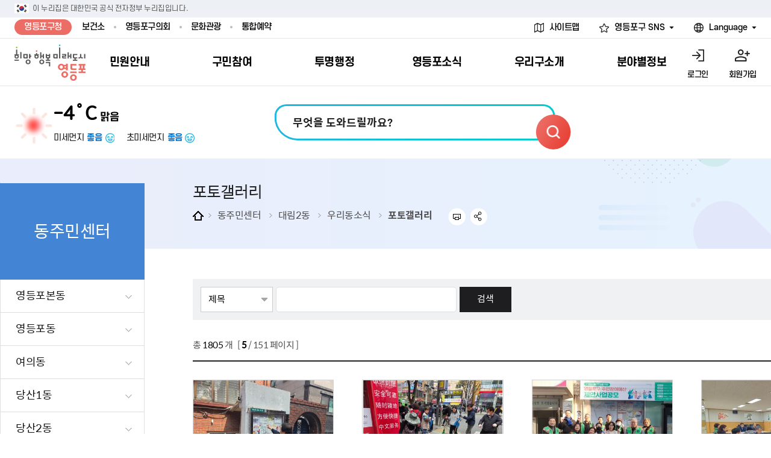

--- FILE ---
content_type: text/html; charset=UTF-8
request_url: https://www.ydp.go.kr/www/selectBbsNttList.do?bbsNo=138&&pageUnit=10&key=3223&pageIndex=5
body_size: 227180
content:

























<!DOCTYPE html>
<html lang="ko">
<head>
    <meta charset="utf-8" />
    <meta http-equiv="X-UA-Compatible" content="IE=Edge" />
    <meta name="viewport" content="width=device-width, height=device-height, initial-scale=1.0, maximum-scale=2.0, minimum-scale=1.0, user-scalable=yes" />
	<meta name="keywords" content="영등포구청" />
	<meta name="description" content="영등포구청 대표홈페이지" />
	<link rel="shortcut icon" href="/common/images/favicon.ico" type="image/x-icon" />
    <link rel="stylesheet" type="text/css" href="/common/css/font.css" />
	<!--[if lt IE 9]><link rel="stylesheet" type="text/css" href="/common/css/font_ie8.css" /><![endif]-->
    <link rel="stylesheet" type="text/css" href="/site/www/css/sub.css" />
	<link rel="stylesheet" type="text/css" href="/site/www/css/style_sub2025.css">
    <!--[if lt IE 10]><script src="/common/js/consoleFix.min.js"></script><![endif]-->
    <!--[if lt IE 9]><script src="/common/js/html5.js"></script><![endif]-->
    <script src="/common/js/jquery-1.12.4.min.js"></script>
    <script src="/common/js/menuopen.js"></script>
    <script src="/common/js/jquery.responsive.min.js"></script>
    <script src="/common/js/jquery.menu.min.js"></script>
	<script src="/common/js/program.min.js"></script>
	<script src="/common/js/common.js"></script>
	<script src="/common/js/slick.min.custom.1.6.0.7.js"></script>
	<script src="/common/js/slick.extensions.min.js"></script>
	<script src="/site/www/js/common.js"></script>
	<script src="/site/www/js/sub.js"></script>
	<script src="/common/js/menuclose.js"></script>
	<script type="text/javascript" src="/site/www/js/main2025.js"></script>
	<script type="text/javascript" src="/site/www/js/common2025.js"></script>
	<!-- Google tag (gtag.js) -->
	<script async src="https://www.googletagmanager.com/gtag/js?id=G-CX37XT11M8"></script>
	<script>
	window.dataLayer = window.dataLayer || [];
	function gtag(){dataLayer.push(arguments);}
	gtag('js', new Date());

	gtag('config', 'G-CX37XT11M8');
	</script>
	
    <title>
    	
    	
    	
    	 포토갤러리 &lt; 
    	
    	
    	 우리동소식 &lt; 
    	
    	
    	 대림2동 &lt; 
    	
    	
    	 동주민센터 &lt; 
    	 영등포구청
    	
		
			
			
			
			
			
			
			 
			
			
			
			
			
			
			
			
			
		
   	</title>
</head>

<body id="sub" class="sub">
	<div id="skipToMenu">
        <a href="#contents">본문 바로가기</a>
		<a href="#topMenu">주메뉴 바로가기</a>
    </div>
	<div id="wrapper">
	   	<div class="nurizip"> 
			<div class="container">
				<p><span class="skip">태극기</span> 이 누리집은 대한민국 공식 전자정부 누리집입니다.</p>
			</div>
		</div>
		
		<div class="gnb">
			<div class="container">
				<ul class="topLink">
					<li><a href="#none" class="on">영등포구청</a></li>
					<li><a href="/health/index.do">보건소</a></li>
					<li><a href="https://www.ydpc.go.kr/kr/main.do" target="_blank" title="새창열림">영등포구의회</a></li>
					<li><a href="/tour/index.do" target="_blank" title="새창열림">문화관광</a></li>
					<li><a href="/reserve/index.do" target="_blank" title="새창열림">통합예약</a></li>
				</ul>
				<ul class="topFunc">
					
					<li><a href="/www/sub.do?key=3468">사이트맵</a></li>
					
					<li>
						<div class="activeBox">
							<button type="button" title="하위내용 확장">영등포구 SNS</button>
							<ul> 
								<li><a href="https://pf.kakao.com/_gHlGT" target="_blank" title="새창"><img src="/site/www/images/common/sns_01.png" alt="영등포구청 카카오채널"></a></li>
								<li><a href="https://www.daangn.com/kr/local-profile/%EC%98%81%EB%93%B1%ED%8F%AC%EA%B5%AC%EC%B2%AD-bi9n11sf28sh/" target="_blank" title="새창"><img src="/site/www/images/common/sns_02.png" alt="영등포구청 당근"></a></li>
								<li><a href="https://www.facebook.com/HappyYDP/" target="_blank" title="새창"><img src="/site/www/images/common/sns_03.png" alt="영등포구청 페이스북"></a></li>
								<li><a href="http://instagram.com/iloveydp" target="_blank" title="새창"><img src="/site/www/images/common/sns_04.png" alt="영등포구청 인스타그램"></a></li>
								<li><a href="https://www.youtube.com/channel/UC-4cn_Iv6NbpEF0Ntbq3cMw" target="_blank" title="새창"><img src="/site/www/images/common/sns_05.png" alt="영등포구청 유튜브"></a></li>
								<li><a href="https://blog.naver.com/iloveydp" target="_blank" title="새창"><img src="/site/www/images/common/sns_06.png" alt="영등포구청 블로그"></a></li>
								<li><a href="https://twitter.com/HappyYDP" target="_blank" title="새창"><img src="/site/www/images/common/sns_07.png" alt="영등포구청 트위터"></a></li>
							</ul>
						</div>
					</li>
					<li class="iconLang">
						<div class="activeBox"> 
							<button type="button" title="하위내용 확장">Language</button>
							<ul>
								<li><a href="#a">현재 언어:한국어</a></li>
								<li><a href="/english/index.do">English(영어)</a></li>
								<li><a href="/chinese/index.do">中文(중국어)</a></li>
								<li><a href="/japanese/index.do">日本語(일본어)</a></li>
							</ul>
						</div>
					</li> 
				</ul>
			</div>
		</div>
		<!-- 상단 메뉴 -->
		<div id="header">
			<div class="container poRe">
				<h1><a href="./index.do"><img src="/site/www/images/common/h1.png" alt="희망 행복 미래도시 영등포"></a></h1>
				<div id="topMenu">
					

<ul class=""  data-menu-list="1"><li class="">
	<a data-menu-text="1" href="/www/selectTnCffdnFormatListU.do?key=2688&" target="_self"><span>민원안내</span></a>

	<div class="">
		<div class="container">
			<div>
				<div>
					<div>
						<p>민원안내</p>
						<p>희망·행복·미래도시 영등포</p>
					</div>
				</div>
			</div>
			<ul class=""  data-menu-list="2">
						<li class=""><a  data-menu-text="2" href="/www/selectTnCffdnFormatListU.do?key=2688&" target="_self"><span>민원안내</span></a>

			<ul class="" data-menu-list="3">
								<li class=""><a  data-menu-text="3" href="/www/selectTnCffdnFormatListU.do?key=2688&" target="_self"><span>민원서식</span></a>
				</li>
				<li class=""><a  data-menu-text="3" href="/www/selectBbsNttList.do?bbsNo=22&key=2759&" target="_self"><span>자주하는질문</span></a>
				</li>
				<li class=""><a  data-menu-text="3" href="/www/contents.do?key=2689&" target="_self"><span>정부24（인터넷발급민원）</span></a>
				</li>
				<li class=""><a  data-menu-text="3" href="/www/contents.do?key=2679&" target="_self"><span>무인민원발급기</span></a>
				</li>
				<li class=""><a  data-menu-text="3" href="/www/contents.do?key=2680&" target="_self"><span>민원후견인제</span></a>
				</li>
				<li class=""><a  data-menu-text="3" href="/www/contents.do?key=2681&" target="_self"><span>사전심사청구제</span></a>
				</li>
				<li class=""><a  data-menu-text="3" href="/www/contents.do?key=2682&" target="_self"><span>어디서나민원</span></a>
				</li>
				<li class=""><a  data-menu-text="3" href="/www/contents.do?key=6151&" target="_self"><span>폐업신고원스톱서비스</span></a>
				</li>
				<li class=""><a  data-menu-text="3" href="/www/contents.do?key=2683&" target="_self"><span>편리한 민원제도</span></a>
				</li>
				<li class=""><a  data-menu-text="3" href="/www/contents.do?key=2684&" target="_self"><span>체류지변경및거소이전신고</span></a>
				</li>
				<li class=""><a  data-menu-text="3" href="/www/contents.do?key=2685&" target="_self"><span>화요 저녁 민원처리</span></a>
				</li>
				<li class=""><a  data-menu-text="3" href="/www/contents.do?key=2686&" target="_self"><span>구술 및 전화 신청 민원</span></a>
				</li>
				<li class=""><a  data-menu-text="3" href="/www/waitComplaintList.do?key=5273&" target="_self"><span>민원실 실시간 대기현황</span></a>
				</li>

			</ul>
		</li>
		<li class=""><a  data-menu-text="2" href="/www/contents.do?key=2692&" target="_self"><span>분야별민원</span></a>

			<ul class="" data-menu-list="3">
								<li class=""><a  data-menu-text="3" href="/www/contents.do?key=2692&" target="_self"><span>여권</span></a>
				</li>
				<li class=""><a  data-menu-text="3" href="/www/contents.do?key=2701&" target="_self"><span>가족관계등록</span></a>
				</li>
				<li class=""><a  data-menu-text="3" href="/www/contents.do?key=2709&" target="_self"><span>전입자 맞춤 안내서비스</span></a>
				</li>
				<li class=""><a  data-menu-text="3" href="/www/contents.do?key=6127&" target="_self"><span>세무</span></a>
				</li>
				<li class=""><a  data-menu-text="3" href="/www/contents.do?key=2720&" target="_self"><span>부동산/지적</span></a>
				</li>
				<li class=""><a  data-menu-text="3" href="/www/contents.do?key=2735&" target="_self"><span>청소</span></a>
				</li>
				<li class=""><a  data-menu-text="3" href="/www/contents.do?key=2742&" target="_self"><span>환경</span></a>
				</li>
				<li class=""><a  data-menu-text="3" href="/www/contents.do?key=2746&" target="_self"><span>건축/주택</span></a>
				</li>
				<li class=""><a  data-menu-text="3" href="/www/contents.do?key=2755&" target="_self"><span>차량/주차/도로</span></a>
				</li>

			</ul>
		</li>
		<li class=""><a  data-menu-text="2" href="/www/contents.do?key=6170&" target="_self"><span>민원신고</span></a>

			<ul class="" data-menu-list="3">
								<li class=""><a  data-menu-text="3" href="/www/contents.do?key=6170&" target="_self"><span>민원상담(국민신문고)</span></a>
				</li>
				<li class=""><a  data-menu-text="3" href="/www/contents.do?key=2763&" target="_self"><span>부정불량식품</span></a>
				</li>
				<li class=""><a  data-menu-text="3" href="/www/contents.do?key=2764&" target="_self"><span>환경신문고</span></a>
				</li>
				<li class=""><a  data-menu-text="3" href="/www/contents.do?key=5945&" target="_self"><span>공익신고</span></a>
				</li>
				<li class=""><a  data-menu-text="3" href="/www/contents.do?key=2765&" target="_self"><span>예산낭비신고센터</span></a>
				</li>
				<li class=""><a  data-menu-text="3" href="/www/contents.do?key=2767&" target="_self"><span>규제개혁신고센터</span></a>
				</li>

			</ul>
		</li>
		<li class=""><a  data-menu-text="2" href="/www/contents.do?key=2773&" target="_self"><span>행정서비스헌장</span></a>

			<ul class="" data-menu-list="3">
								<li class=""><a  data-menu-text="3" href="/www/contents.do?key=2773&" target="_self"><span>헌장제</span></a>
				</li>
				<li class=""><a  data-menu-text="3" href="/www/contents.do?key=2774&" target="_self"><span>헌장운영현황</span></a>
				</li>
				<li class=""><a  data-menu-text="3" href="/www/contents.do?key=2776&" target="_self"><span>공통이행기준</span></a>
				</li>
				<li class=""><a  data-menu-text="3" href="/www/contents.do?key=2781&" target="_self"><span>개별이행기준</span></a>
				</li>

			</ul>
		</li>

			</ul> 
		</div>
	</div>
</li>
<li class="">
	<a data-menu-text="1" href="/www/contents.do?key=5010&" target="_self"><span>구민참여</span></a>

	<div class="">
		<div class="container">
			<div>
				<div>
					<div>
						<p>구민참여</p>
						<p>희망·행복·미래도시 영등포</p>
					</div>
				</div>
			</div>
			<ul class=""  data-menu-list="2">
						<li class=""><a  data-menu-text="2" href="/www/contents.do?key=5010&" target="_self"><span>참여마당</span></a>

			<ul class="" data-menu-list="3">
								<li class=""><a  data-menu-text="3" href="/www/contents.do?key=5010&" target="_self"><span>구민제안</span></a>
				</li>

			</ul>
		</li>
		<li class=""><a  data-menu-text="2" href="/www/selectBbsNttList.do?bbsNo=27&key=5087&" target="_self"><span>칭찬합니다</span></a>

			<ul class="" data-menu-list="3">
								<li class=""><a  data-menu-text="3" href="/www/selectBbsNttList.do?bbsNo=27&key=5087&" target="_self"><span>칭찬합니다</span></a>
				</li>

			</ul>
		</li>
		<li class=""><a  data-menu-text="2" href="/www/selectQestnarListU.do?key=5088&" target="_self"><span>설문조사</span></a>

			<ul class="" data-menu-list="3">
								<li class=""><a  data-menu-text="3" href="/www/selectQestnarListU.do?key=5088&" target="_self"><span>온라인 설문조사</span></a>
				</li>

			</ul>
		</li>
		<li class=""><a  data-menu-text="2" href="/www/contents.do?key=6017&" target="_self"><span>청년 행정체험단</span></a>

			<ul class="" data-menu-list="3">
								<li class=""><a  data-menu-text="3" href="/www/contents.do?key=6017&" target="_self"><span>신청안내</span></a>
				</li>
				<li class=""><a  data-menu-text="3" href="/www/selectTnPrtimeJoListU.do?key=6018&" target="_self"><span>신청하기</span></a>
				</li>
				<li class=""><a  data-menu-text="3" href="/www/selectTnPrtimeJoReqstListM.do?key=6019&" target="_self"><span>신청확인</span></a>
				</li>

			</ul>
		</li>
		<li class=""><a  data-menu-text="2" href="/www/contents.do?key=6199&" target="_self"><span>고향사랑기부제</span></a>

			<ul class="" data-menu-list="3">
								<li class=""><a  data-menu-text="3" href="/www/contents.do?key=6199&" target="_self"><span>고향사랑기부제 안내</span></a>
				</li>
				<li class=""><a  data-menu-text="3" href="https://ilovegohyang.go.kr?" target="_blank" title="새창"  class="newWin"><span>기부하기</span></a>
				</li>

			</ul>
		</li>

			</ul> 
		</div>
	</div>
</li>
<li class="">
	<a data-menu-text="1" href="/www/selectBbsNttList.do?bbsNo=370&key=2796&" target="_self"><span>투명행정</span></a>

	<div class="">
		<div class="container">
			<div>
				<div>
					<div>
						<p>투명행정</p>
						<p>희망·행복·미래도시 영등포</p>
					</div>
				</div>
			</div>
			<ul class=""  data-menu-list="2">
						<li class=""><a  data-menu-text="2" href="/www/selectBbsNttList.do?bbsNo=370&key=2796&" target="_self"><span>주요시책</span></a>

			<ul class="" data-menu-list="3">
								<li class=""><a  data-menu-text="3" href="/www/selectBbsNttList.do?bbsNo=370&key=2796&" target="_self"><span>달라지는 영등포</span></a>
				</li>
				<li class=""><a  data-menu-text="3" href="/www/selectBbsNttList.do?bbsNo=541&key=5696&" target="_self"><span>업무계획 및 평가</span></a>
				</li>

			</ul>
		</li>
		<li class=""><a  data-menu-text="2" href="/www/contents.do?key=2798&" target="_self"><span>예산공개</span></a>

			<ul class="" data-menu-list="3">
								<li class=""><a  data-menu-text="3" href="/www/contents.do?key=2798&" target="_self"><span>예산서 보기</span></a>
				</li>
				<li class=""><a  data-menu-text="3" href="/www/selectBbsNttList.do?bbsNo=513&key=5436&" target="_self"><span>결산서 보기</span></a>
				</li>
				<li class=""><a  data-menu-text="3" href="/www/selectBbsNttList.do?bbsNo=499&key=5343&" target="_self"><span>재정공시</span></a>
				</li>
				<li class=""><a  data-menu-text="3" href="/www/selectBbsNttList.do?bbsNo=574&key=2799&" target="_self"><span>중기지방재정계획</span></a>
				</li>
				<li class=""><a  data-menu-text="3" href="/www/selectBbsNttList.do?bbsNo=575&key=2802&" target="_self"><span>기금운용계획</span></a>
				</li>
				<li class=""><a  data-menu-text="3" href="https://openfinance.seoul.go.kr/ydp/fundsoperating?mngId=2&localGovCd=19&" target="_blank" title="새창"  class="newWin"><span>세입·세출예산 운용현황</span></a>
				</li>
				<li class=""><a  data-menu-text="3" href="https://pb.lofin365.go.kr/ydpyesan/main?" target="_blank" title="새창"  class="newWin"><span>주민참여예산</span></a>
				</li>
				<li class=""><a  data-menu-text="3" href="/www/selectBbsNttList.do?bbsNo=29&key=2800&" target="_self"><span>주민참여방</span></a>
				</li>

			</ul>
		</li>
		<li class=""><a  data-menu-text="2" href="/www/contents.do?key=2806&" target="_self"><span>정보공개</span></a>

			<ul class="" data-menu-list="3">
								<li class=""><a  data-menu-text="3" href="/www/contents.do?key=2806&" target="_self"><span>정보공개제도안내</span></a>
				</li>
				<li class=""><a  data-menu-text="3" href="/www/selectBefeatPublictWebList.do?key=2810&" target="_self"><span>사전정보공표</span></a>
				</li>
				<li class=""><a  data-menu-text="3" href="/www/contents.do?key=2819&" target="_self"><span>조직정보</span></a>
				</li>
				<li class=""><a  data-menu-text="3" href="/www/contents.do?key=2818&" target="_self"><span>공공데이터 개방</span></a>
				</li>
				<li class=""><a  data-menu-text="3" href="/www/selectBbsNttList.do?bbsNo=31&key=2814&" target="_self"><span>업무추진비 공개</span></a>
				</li>
				<li class=""><a  data-menu-text="3" href="/www/selectBbsNttList.do?bbsNo=500&key=5344&" target="_self"><span>상품권 내역 공개</span></a>
				</li>
				<li class=""><a  data-menu-text="3" href="/www/selectBbsNttList.do?bbsNo=36&key=2838&" target="_self"><span>회의자료 공개</span></a>
				</li>
				<li class=""><a  data-menu-text="3" href="/www/selectBbsNttList.do?bbsNo=32&key=2820&" target="_self"><span>감사활동 공개</span></a>
				</li>
				<li class=""><a  data-menu-text="3" href="/www/contents.do?key=2816&" target="_self"><span>정책실명제</span></a>
				</li>
				<li class=""><a  data-menu-text="3" href="/www/selectBbsNttList.do?bbsNo=41&key=2850&" target="_self"><span>부서자료실</span></a>
				</li>
				<li class=""><a  data-menu-text="3" href="https://www.elis.go.kr/locgovalr/locgovClAlrList?_csrf=a9e8930f-6bbb-4680-a35a-a559c11a2b70&ctpvCd=11&sggCd=560&" target="_blank" title="새창"  class="newWin"><span>영등포구자치법규</span></a>
				</li>
				<li class=""><a  data-menu-text="3" href="/www/contents.do?key=6041&" target="_self"><span>공유재산 안내</span></a>
				</li>
				<li class=""><a  data-menu-text="3" href="http://eminwon.ydp.go.kr/emwp/gov/mogaha/ntis/web/caf/mwwd/action/CafMwWdOpenAction.do?method=selectListAdmm&menu_id=CAFOPNWebAdmmOpenL&jndinm=CafMwWdOpenEJB&methodnm=selectListAdmm&context=NTIS&" target="_blank" title="새창"  class="newWin"><span>행정처분결과</span></a>
				</li>

			</ul>
		</li>
		<li class=""><a  data-menu-text="2" href="/www/contents.do?key=6040&" target="_self"><span>계약정보공개</span></a>

			<ul class="" data-menu-list="3">
								<li class=""><a  data-menu-text="3" href="/www/contents.do?key=6040&" target="_self"><span>계약참여 절차안내</span></a>
				</li>
				<li class=""><a  data-menu-text="3" href="/www/contents.do?key=6047&" target="_self"><span>부서별 발주분야</span></a>
				</li>
				<li class=""><a  data-menu-text="3" href="https://contract.seoul.go.kr/new1/views/pubBidInfo.do?ps_selectForm=0&ps_recordCountPerPage=10&ps0_fisYear=2025&ps0_t2OfficeCd=4&ps0_setOfficeCd=4900&ps0_bidYmdType=1&ps_currentPageNo=1&" target="_blank" title="새창"  class="newWin"><span>입찰공고</span></a>
				</li>
				<li class=""><a  data-menu-text="3" href="https://contract.seoul.go.kr/new1/views/pubOpenResult.do?ps_selectForm=0&ps_recordCountPerPage=10&ps0_t2OfficeCd=4&ps0_setOfficeCd=4900&ps0_bidYmdType=1&" target="_blank" title="새창"  class="newWin"><span>개찰결과</span></a>
				</li>
				<li class=""><a  data-menu-text="3" href="/www/selectBbsNttList.do?bbsNo=38&key=2841&" target="_self"><span>연간발주계획</span></a>
				</li>
				<li class=""><a  data-menu-text="3" href="https://contract.seoul.go.kr/new1/views/contractInfo.do?ps_selectForm=0&ps0_t2OfficeCd=4&ps0_setOfficeCd=4900&" target="_blank" title="새창"  class="newWin"><span>전체계약정보</span></a>
				</li>
				<li class=""><a  data-menu-text="3" href="https://contract.seoul.go.kr/new1/views/subContractInfoFrame.do?ps_frame=true&ps_t2OfficeCd=4&ps_setOfficeCd=4900&" target="_blank" title="새창"  class="newWin"><span>하도급계약정보</span></a>
				</li>
				<li class=""><a  data-menu-text="3" href="https://contract.seoul.go.kr/new1/views/paymentInfo.do?s_T2_OFFICE_CD=4&s_SET_OFFICE_CD=4900&FIRST_PAGE=S&selectForm=0&frame=true&" target="_blank" title="새창"  class="newWin"><span>대금지급정보</span></a>
				</li>
				<li class=""><a  data-menu-text="3" href="/www/selectBbsNttList.do?bbsNo=39&key=2844&" target="_self"><span>수의계약현황</span></a>
				</li>
				<li class=""><a  data-menu-text="3" href="https://block.ydp.go.kr/home/index.do?" target="_blank" title="새창"  class="newWin"><span>제안서 평가결과 공개</span></a>
				</li>
				<li class=""><a  data-menu-text="3" href="/www/selectBbsNttList.do?bbsNo=516&key=2846&" target="_self"><span>계약관련서식</span></a>
				</li>

			</ul>
		</li>
		<li class=""><a  data-menu-text="2" href="/www/contents.do?key=6191&" target="_self"><span>적극행정</span></a>

			<ul class="" data-menu-list="3">
								<li class=""><a  data-menu-text="3" href="/www/contents.do?key=6191&" target="_self"><span>제도소개</span></a>
				</li>
				<li class=""><a  data-menu-text="3" href="/www/contents.do?key=6192&" target="_self"><span>적극행정 지원제도</span></a>
				</li>
				<li class=""><a  data-menu-text="3" href="/www/contents.do?key=6193&" target="_self"><span>소극행정 예방</span></a>
				</li>
				<li class=""><a  data-menu-text="3" href="/www/contents.do?key=6194&" target="_self"><span>적극행정공무원 주민추천</span></a>
				</li>
				<li class=""><a  data-menu-text="3" href="/www/selectBbsNttList.do?bbsNo=606&key=6195&" target="_self"><span>적극행정 알림</span></a>
				</li>

			</ul>
		</li>

			</ul> 
		</div>
	</div>
</li>
<li class="">
	<a data-menu-text="1" href="/www/selectBbsNttList.do?bbsNo=40&key=2848&" target="_self"><span>영등포소식</span></a>

	<div class="">
		<div class="container">
			<div>
				<div>
					<div>
						<p>영등포소식</p>
						<p>희망·행복·미래도시 영등포</p>
					</div>
				</div>
			</div>
			<ul class=""  data-menu-list="2">
						<li class=""><a  data-menu-text="2" href="/www/selectBbsNttList.do?bbsNo=40&key=2848&" target="_self"><span>새소식</span></a>

			<ul class="" data-menu-list="3">
								<li class=""><a  data-menu-text="3" href="/www/selectBbsNttList.do?bbsNo=40&key=2848&" target="_self"><span>우리구소식</span></a>
				</li>
				<li class=""><a  data-menu-text="3" href="/www/selectEminwonList.do?menuFlag=01&key=2851&" target="_self"><span>고시공고</span></a>
				</li>
				<li class=""><a  data-menu-text="3" href="/www/selectEminwonList.do?menuFlag=03&key=5286&" target="_self"><span>채용정보</span></a>
				</li>
				<li class=""><a  data-menu-text="3" href="/www/selectBbsNttList.do?bbsNo=45&key=2868&" target="_self"><span>보도자료</span></a>
				</li>
				<li class=""><a  data-menu-text="3" href="/www/selectBbsNttList.do?bbsNo=332&key=2857&" target="_self"><span>영등포사진관</span></a>
				</li>
				<li class=""><a  data-menu-text="3" href="/www/selectBbsNttList.do?bbsNo=550&key=5799&" target="_self"><span>아카이브영등포</span></a>
				</li>
				<li class=""><a  data-menu-text="3" href="/www/selectTnCmmSchdulListMU.do?key=2855&" target="_self"><span>문화행사일정</span></a>
				</li>
				<li class=""><a  data-menu-text="3" href="/www/selectBbsNttList.do?bbsNo=34&key=2824&" target="_self"><span>영등포구보</span></a>
				</li>
				<li class=""><a  data-menu-text="3" href="/www/selectBbsNttList.do?bbsNo=47&key=2869&" target="_self"><span>타기관소식</span></a>
				</li>
				<li class=""><a  data-menu-text="3" href="https://pf.kakao.com/_gHlGT?" target="_blank" title="새창"  class="newWin"><span>카카오톡 알림신청</span></a>
				</li>

			</ul>
		</li>
		<li class=""><a  data-menu-text="2" href="/www/selectBbsNttList.do?bbsNo=333&key=2859&" target="_self"><span>영등포소식지</span></a>

			<ul class="" data-menu-list="3">
								<li class=""><a  data-menu-text="3" href="/www/selectBbsNttList.do?bbsNo=333&key=2859&" target="_self"><span>영등포소식지</span></a>
				</li>
				<li class=""><a  data-menu-text="3" href="/www/selectBbsNttList.do?bbsNo=334&key=2860&" target="_self"><span>어린이소식지</span></a>
				</li>
				<li class=""><a  data-menu-text="3" href="/www/selectBbsNttList.do?bbsNo=335&key=2861&" target="_self"><span>시니어소식지</span></a>
				</li>
				<li class=""><a  data-menu-text="3" href="/www/selectBbsNttList.do?bbsNo=336&key=2862&" target="_self"><span>다문화소식지</span></a>
				</li>
				<li class=""><a  data-menu-text="3" href="/www/selectBbsNttList.do?bbsNo=44&key=2865&" target="_self"><span>영등포소식지 광고신청</span></a>
				</li>

			</ul>
		</li>
		<li class=""><a  data-menu-text="2" href="/www/selectBbsNttList.do?bbsNo=545&key=5774&" target="_self"><span>영등포간행물</span></a>

			<ul class="" data-menu-list="3">
								<li class=""><a  data-menu-text="3" href="/www/selectBbsNttList.do?bbsNo=545&key=5774&" target="_self"><span>홍보자료</span></a>
				</li>
				<li class=""><a  data-menu-text="3" href="/www/selectBbsNttList.do?bbsNo=546&key=5775&" target="_self"><span>기록자료</span></a>
				</li>

			</ul>
		</li>
		<li class=""><a  data-menu-text="2" href="/www/selectBbsNttList.do?bbsNo=403&key=2879&" target="_self"><span>그림이야기</span></a>

			<ul class="" data-menu-list="3">
								<li class=""><a  data-menu-text="3" href="/www/selectBbsNttList.do?bbsNo=403&key=2879&" target="_self"><span>카드뉴스</span></a>
				</li>

			</ul>
		</li>

			</ul> 
		</div>
	</div>
</li>
<li class="">
	<a data-menu-text="1" href="/www/contents.do?key=2882&" target="_self"><span>우리구소개</span></a>

	<div class="">
		<div class="container">
			<div>
				<div>
					<div>
						<p>우리구소개</p>
						<p>희망·행복·미래도시 영등포</p>
					</div>
				</div>
			</div>
			<ul class=""  data-menu-list="2">
						<li class=""><a  data-menu-text="2" href="/www/contents.do?key=2882&" target="_self"><span>영등포소개</span></a>

			<ul class="" data-menu-list="3">
								<li class=""><a  data-menu-text="3" href="/www/contents.do?key=2882&" target="_self"><span>일반현황</span></a>
				</li>
				<li class=""><a  data-menu-text="3" href="/www/selectTnPopltnMnbyListU.do?key=5487&" target="_self"><span>영등포 인구</span></a>
				</li>
				<li class=""><a  data-menu-text="3" href="/www/contents.do?key=2884&" target="_self"><span>영등포구 관내지도</span></a>
				</li>
				<li class=""><a  data-menu-text="3" href="/www/contents.do?key=2885&" target="_self"><span>영등포구 조직변천사</span></a>
				</li>
				<li class=""><a  data-menu-text="3" href="/www/contents.do?key=2886&" target="_self"><span>지역특성</span></a>
				</li>
				<li class=""><a  data-menu-text="3" href="/www/contents.do?key=2887&" target="_self"><span>동 명칭 및 지명 유래</span></a>
				</li>
				<li class=""><a  data-menu-text="3" href="/www/selectBbsNttList.do?bbsNo=569&key=2826&" target="_self"><span>영등포발자취</span></a>
				</li>
				<li class=""><a  data-menu-text="3" href="/www/contents.do?key=2895&" target="_self"><span>영등포상징물</span></a>
				</li>
				<li class=""><a  data-menu-text="3" href="/www/selectBbsNttList.do?bbsNo=368&key=2828&" target="_self"><span>영등포통계</span></a>
				</li>
				<li class=""><a  data-menu-text="3" href="/www/contents.do?key=5284&" target="_self"><span>영등포구 수상실적</span></a>
				</li>

			</ul>
		</li>
		<li class=""><a  data-menu-text="2" href="/www/selectEmpOrgList.do?key=2901&" target="_self"><span>구청안내</span></a>

			<ul class="" data-menu-list="3">
								<li class=""><a  data-menu-text="3" href="/www/selectEmpOrgList.do?key=2901&" target="_self"><span>조직도</span></a>
				</li>
				<li class=""><a  data-menu-text="3" href="/www/selectEmpList.do?key=2902&" target="_self"><span>업무찾기</span></a>
				</li>
				<li class=""><a  data-menu-text="3" href="/www/contents.do?key=4101&" target="_self"><span>찾아오시는길</span></a>
				</li>
				<li class=""><a  data-menu-text="3" href="/www/sub.do?key=4904&" target="_self"><span>동주민센터</span></a>
				</li>

			</ul>
		</li>
		<li class=""><a  data-menu-text="2" href="/www/contents.do?key=5787&" target="_self"><span>관내주요시설</span></a>

			<ul class="" data-menu-list="3">
								<li class=""><a  data-menu-text="3" href="/www/contents.do?key=5787&" target="_self"><span>교육시설</span></a>
				</li>
				<li class=""><a  data-menu-text="3" href="/www/contents.do?key=5000&" target="_self"><span>문화시설</span></a>
				</li>
				<li class=""><a  data-menu-text="3" href="/www/contents.do?key=2919&" target="_self"><span>체육시설</span></a>
				</li>
				<li class=""><a  data-menu-text="3" href="/www/selectChildCareListU.do?key=2925&" target="_self"><span>복지시설</span></a>
				</li>
				<li class=""><a  data-menu-text="3" href="/www/contents.do?key=6158&" target="_self"><span>공유시설</span></a>
				</li>

			</ul>
		</li>
		<li class=""><a  data-menu-text="2" href="/www/contents.do?key=2929&" target="_self"><span>친선결연도시</span></a>

			<ul class="" data-menu-list="3">
								<li class=""><a  data-menu-text="3" href="/www/contents.do?key=2929&" target="_self"><span>국내</span></a>
				</li>
				<li class=""><a  data-menu-text="3" href="/www/selectBbsNttList.do?bbsNo=53&key=2934&" target="_self"><span>국외</span></a>
				</li>
				<li class=""><a  data-menu-text="3" href="/www/contents.do?key=3967&" target="_self"><span>우호협력도시</span></a>
				</li>
				<li class=""><a  data-menu-text="3" href="/www/contents.do?key=6206&" target="_self"><span>친선도시 할인혜택</span></a>
				</li>

			</ul>
		</li>

			</ul> 
		</div>
	</div>
</li>
<li class="">
	<a data-menu-text="1" href="/www/selectCustomWelfare.do?key=5718&" target="_self"><span>분야별정보</span></a>

	<div class="">
		<div class="container">
			<div>
				<div>
					<div>
						<p>분야별정보</p>
						<p>희망·행복·미래도시 영등포</p>
					</div>
				</div>
			</div>
			<ul class=""  data-menu-list="2">
						<li class=""><a  data-menu-text="2" href="/www/selectCustomWelfare.do?key=5718&" target="_self"><span>복지</span></a>

			<ul class="" data-menu-list="3">
								<li class=""><a  data-menu-text="3" href="/www/selectCustomWelfare.do?key=5718&" target="_self"><span>맞춤복지서비스</span></a>
				</li>
				<li class=""><a  data-menu-text="3" href="/www/contents.do?key=3284&" target="_self"><span>기초생활·저소득</span></a>
				</li>
				<li class=""><a  data-menu-text="3" href="/www/contents.do?key=3307&" target="_self"><span>임신출산보육</span></a>
				</li>
				<li class=""><a  data-menu-text="3" href="/www/contents.do?key=3296&" target="_self"><span>아동·청소년</span></a>
				</li>
				<li class=""><a  data-menu-text="3" href="/www/contents.do?key=3808&" target="_self"><span>노인복지</span></a>
				</li>
				<li class=""><a  data-menu-text="3" href="/www/contents.do?key=3828&" target="_self"><span>장애인 복지</span></a>
				</li>
				<li class=""><a  data-menu-text="3" href="/www/contents.do?key=3887&" target="_self"><span>여성복지</span></a>
				</li>
				<li class=""><a  data-menu-text="3" href="/www/contents.do?key=3288&" target="_self"><span>기타복지</span></a>
				</li>
				<li class=""><a  data-menu-text="3" href="/www/selectBbsNttList.do?key=2850&bbsNo=41&searchCnd=SJ&searchKrwd=%EC%82%AC%ED%9A%8C%EB%B3%B5%EC%A7%80+%EC%8B%9C%EC%84%A4+%ED%98%84%ED%99%A9+%EB%AA%A9%EB%A1%9D&" target="_self"><span>복지시설 및 단체</span></a>
				</li>
				<li class=""><a  data-menu-text="3" href="/www/contents.do?key=5771&" target="_self"><span>복지도움</span></a>
				</li>
				<li class=""><a  data-menu-text="3" href="/www/selectBbsNttList.do?key=5774&bbsNo=545&searchCnd=SJ&searchKrwd=%EB%B3%B5%EC%A7%80%ED%96%89%EC%A0%95&" target="_blank" title="새창"  class="newWin"><span>맞춤형복지행정책자</span></a>
				</li>
				<li class=""><a  data-menu-text="3" href="/www/contents.do?key=5998&" target="_self"><span>국가자격응시료지원</span></a>
				</li>

			</ul>
		</li>
		<li class=""><a  data-menu-text="2" href="/www/contents.do?key=6090&" target="_self"><span>일자리/교육</span></a>

			<ul class="" data-menu-list="3">
								<li class=""><a  data-menu-text="3" href="/www/contents.do?key=6090&" target="_self"><span>찾아가는 문화강좌</span></a>
				</li>
				<li class=""><a  data-menu-text="3" href="/www/contents.do?key=6132&" target="_self"><span>영등포구 강사뱅크</span></a>
				</li>
				<li class=""><a  data-menu-text="3" href="/www/selectEminwonList.do?menuFlag=03&key=5286&" target="_self"><span>채용정보</span></a>
				</li>
				<li class=""><a  data-menu-text="3" href="http://jobable.seoul.go.kr/?" target="_blank" title="새창"  class="newWin"><span>장애인일자리정보</span></a>
				</li>

			</ul>
		</li>
		<li class=""><a  data-menu-text="2" href="/www/contents.do?key=3350&" target="_self"><span>교통</span></a>

			<ul class="" data-menu-list="3">
								<li class=""><a  data-menu-text="3" href="/www/contents.do?key=3350&" target="_self"><span>버스전용차로안내</span></a>
				</li>
				<li class=""><a  data-menu-text="3" href="https://www.y-sisul.or.kr/ydps/menu/general/management_03_01.mir?" target="_blank" title="새창"  class="newWin"><span>공영주차장</span></a>
				</li>
				<li class=""><a  data-menu-text="3" href="https://rparking.y-sisul.or.kr/Residence/InfoGuide6?" target="_blank" title="새창"  class="newWin"><span>공유주차</span></a>
				</li>
				<li class=""><a  data-menu-text="3" href="https://topis.seoul.go.kr?" target="_blank" title="새창"  class="newWin"><span>대중교통안내</span></a>
				</li>
				<li class=""><a  data-menu-text="3" href="/www/contents.do?key=3349&" target="_self"><span>자전거보관대</span></a>
				</li>
				<li class=""><a  data-menu-text="3" href="/www/contents.do?key=3351&" target="_self"><span>교통유발부담금</span></a>
				</li>
				<li class=""><a  data-menu-text="3" href="/www/contents.do?key=3352&" target="_self"><span>기업체 교통수요관리 안내</span></a>
				</li>
				<li class=""><a  data-menu-text="3" href="/reserve/contents.do?key=4162&" target="_blank" title="새창"  class="newWin"><span>자전거 교통안전체험장</span></a>
				</li>
				<li class=""><a  data-menu-text="3" href="/www/contents.do?key=6143&" target="_self"><span>영등포구민 자전거보험</span></a>
				</li>
				<li class=""><a  data-menu-text="3" href="/www/contents.do?key=6058&" target="_self"><span>건축물 부설주차장 개방 지원사업</span></a>
				</li>
				<li class=""><a  data-menu-text="3" href="/www/selectTnUninsuredListM.do?key=6177&" target="_self"><span>자동차 무보험 운행 조회</span></a>
				</li>

			</ul>
		</li>
		<li class=""><a  data-menu-text="2" href="/www/selectBbsNttList.do?bbsNo=286&key=3355&" target="_self"><span>환경</span></a>

			<ul class="" data-menu-list="3">
								<li class=""><a  data-menu-text="3" href="/www/selectBbsNttList.do?bbsNo=286&key=3355&" target="_self"><span>환경소식</span></a>
				</li>
				<li class=""><a  data-menu-text="3" href="/www/contents.do?key=3356&" target="_self"><span>영등포환경현황</span></a>
				</li>
				<li class=""><a  data-menu-text="3" href="/www/contents.do?key=3358&" target="_self"><span>오존발령안내</span></a>
				</li>
				<li class=""><a  data-menu-text="3" href="/www/contents.do?key=3359&" target="_self"><span>먼지예보경보제</span></a>
				</li>
				<li class=""><a  data-menu-text="3" href="/www/contents.do?key=3360&" target="_self"><span>미세먼지 비상저감 조치</span></a>
				</li>
				<li class=""><a  data-menu-text="3" href="/www/contents.do?key=3361&" target="_self"><span>에코마일리지</span></a>
				</li>
				<li class=""><a  data-menu-text="3" href="/www/contents.do?key=2733&" target="_self"><span>청소민원</span></a>
				</li>
				<li class=""><a  data-menu-text="3" href="/www/selectBbsNttList.do?bbsNo=287&key=3363&" target="_self"><span>공공건축물 석면정보</span></a>
				</li>
				<li class=""><a  data-menu-text="3" href="/www/selectBbsNttList.do?bbsNo=288&key=3364&" target="_self"><span>석면해체일정 및 측정정보</span></a>
				</li>
				<li class=""><a  data-menu-text="3" href="https://map.seoul.go.kr/smgis2/short/6OR4V?" target="_blank" title="새창"  class="newWin"><span>생활환경 마을지도</span></a>
				</li>
				<li class=""><a  data-menu-text="3" href="/www/contents.do?key=6085&" target="_self"><span>커피찌꺼기 재활용사업</span></a>
				</li>

			</ul>
		</li>
		<li class=""><a  data-menu-text="2" href="/www/selectDisasterMsgU.do?key=5949&" target="_self"><span>재난/안전</span></a>

			<ul class="" data-menu-list="3">
								<li class=""><a  data-menu-text="3" href="/www/selectDisasterMsgU.do?key=5949&" target="_self"><span>재난상황알림</span></a>
				</li>
				<li class=""><a  data-menu-text="3" href="/www/contents.do?key=3370&" target="_self"><span>민방위</span></a>
				</li>
				<li class=""><a  data-menu-text="3" href="/www/contents.do?key=3378&" target="_self"><span>안전생활상식</span></a>
				</li>
				<li class=""><a  data-menu-text="3" href="http://www.safekorea.go.kr/idsiSFK/neo/sfk/cs/contents/prevent/prevent01.html?menuSeq=126&" target="_blank" title="새창"  class="newWin"><span>재난유형별 행동요령</span></a>
				</li>
				<li class=""><a  data-menu-text="3" href="https://kasem.safekorea.go.kr/ptlCont.do?url=lfCyclMap&" target="_blank" title="새창"  class="newWin"><span>생애주기별 맞춤 안전교육</span></a>
				</li>
				<li class=""><a  data-menu-text="3" href="/www/contents.do?key=3384&" target="_self"><span>안전점검의 날</span></a>
				</li>
				<li class=""><a  data-menu-text="3" href="https://www.safetyreport.go.kr/#safereport/safereport?" target="_blank" title="새창"  class="newWin"><span>재난위험신고</span></a>
				</li>
				<li class=""><a  data-menu-text="3" href="/www/contents.do?key=5910&" target="_self"><span>재난·안전시설물</span></a>
				</li>
				<li class=""><a  data-menu-text="3" href="/www/pumpInfo.do?key=3900&" target="_self"><span>빗물펌프장 현황</span></a>
				</li>
				<li class=""><a  data-menu-text="3" href="/www/contents.do?key=3391&" target="_self"><span>양수기 사용방법</span></a>
				</li>
				<li class=""><a  data-menu-text="3" href="/www/contents.do?key=3392&" target="_self"><span>영등포통합관제센터</span></a>
				</li>
				<li class=""><a  data-menu-text="3" href="/www/contents.do?key=5783&" target="_self"><span>풍수해·지진재해보험</span></a>
				</li>
				<li class=""><a  data-menu-text="3" href="/www/contents.do?key=5900&" target="_self"><span>구민생활안전보험</span></a>
				</li>

			</ul>
		</li>
		<li class=""><a  data-menu-text="2" href="/www/contents.do?key=3421&" target="_self"><span>도시/주택</span></a>

			<ul class="" data-menu-list="3">
								<li class=""><a  data-menu-text="3" href="/www/contents.do?key=3421&" target="_self"><span>재개발</span></a>
				</li>
				<li class=""><a  data-menu-text="3" href="/www/contents.do?key=3423&" target="_self"><span>재건축</span></a>
				</li>
				<li class=""><a  data-menu-text="3" href="https://sites.google.com/view/ydp3001?" target="_blank" title="새창"  class="newWin"><span>재개발·재건축 상담센터</span></a>
				</li>
				<li class=""><a  data-menu-text="3" href="/www/contents.do?key=3431&" target="_self"><span>지역주택조합</span></a>
				</li>
				<li class=""><a  data-menu-text="3" href="/www/contents.do?key=5880&" target="_self"><span>소규모주택정비사업</span></a>
				</li>
				<li class=""><a  data-menu-text="3" href="/www/contents.do?key=3396&" target="_self"><span>지구단위계획</span></a>
				</li>
				<li class=""><a  data-menu-text="3" href="/www/contents.do?key=3400&" target="_self"><span>2040도시기본계획</span></a>
				</li>
				<li class=""><a  data-menu-text="3" href="/www/contents.do?key=5297&" target="_self"><span>서울영등포 공공주택사업</span></a>
				</li>
				<li class=""><a  data-menu-text="3" href="/www/contents.do?key=5367&" target="_self"><span>대선제분 일대 도시정비형 재개발사업</span></a>
				</li>
				<li class=""><a  data-menu-text="3" href="/www/contents.do?key=3404&" target="_self"><span>문래동도시환경정비사업</span></a>
				</li>
				<li class=""><a  data-menu-text="3" href="/www/contents.do?key=3408&" target="_self"><span>재정비촉진사업</span></a>
				</li>
				<li class=""><a  data-menu-text="3" href="/www/contents.do?key=3415&" target="_self"><span>주거환경관리사업</span></a>
				</li>
				<li class=""><a  data-menu-text="3" href="http://cleanup.seoul.go.kr/?" target="_blank" title="새창"  class="newWin"><span>서울시 정비사업 정보몽땅</span></a>
				</li>
				<li class=""><a  data-menu-text="3" href="/www/selectBbsNttList.do?bbsNo=461&key=5112&" target="_self"><span>공동주택 이행하자보증보험</span></a>
				</li>
				<li class=""><a  data-menu-text="3" href="/www/contents.do?key=6015&" target="_self"><span>공동주택 관리정보</span></a>
				</li>
				<li class=""><a  data-menu-text="3" href="https://urban.seoul.go.kr/?" target="_blank" title="새창"  class="newWin"><span>서울도시공간포털</span></a>
				</li>
				<li class=""><a  data-menu-text="3" href="/www/selectBbsNttList.do?bbsNo=602&key=6135&" target="_self"><span>자료실</span></a>
				</li>

			</ul>
		</li>
		<li class=""><a  data-menu-text="2" href="/www/contents.do?key=3434&" target="_self"><span>부동산</span></a>

			<ul class="" data-menu-list="3">
								<li class=""><a  data-menu-text="3" href="/www/contents.do?key=3434&" target="_self"><span>도로명주소 부여사업</span></a>
				</li>
				<li class=""><a  data-menu-text="3" href="/www/contents.do?key=5064&" target="_self"><span>청년 중개보수 감면사업</span></a>
				</li>
				<li class=""><a  data-menu-text="3" href="/www/contents.do?key=3441&" target="_self"><span>불법중개행위신고 센터</span></a>
				</li>
				<li class=""><a  data-menu-text="3" href="/www/contents.do?key=5907&" target="_self"><span>전월세정보마당</span></a>
				</li>
				<li class=""><a  data-menu-text="3" href="/www/selectTnLadGradListU.do?key=3440&" target="_self"><span>토지등급열람</span></a>
				</li>
				<li class=""><a  data-menu-text="3" href="https://map.seoul.go.kr/smgis2/short/6NsC0?" target="_blank" title="새창"  class="newWin"><span>영등포구 측량기준점</span></a>
				</li>
				<li class=""><a  data-menu-text="3" href="http://land.seoul.go.kr/land/klis/findChangedJibun.do?" target="_blank" title="새창"  class="newWin"><span>바뀐지번 찾기</span></a>
				</li>
				<li class=""><a  data-menu-text="3" href="/manageOffice/index.do?" target="_blank" title="새창"  class="newWin"><span>관리사무소 시스템</span></a>
				</li>
				<li class=""><a  data-menu-text="3" href="http://land.ydp.go.kr/land/?" target="_blank" title="새창"  class="newWin"><span>영등포구 부동산정보광장</span></a>
				</li>
				<li class=""><a  data-menu-text="3" href="/www/pbhlthLogin.do?searchType=Estate&key=5958&" target="_self"><span>개업공인중개사 자율점검</span></a>
				</li>

			</ul>
		</li>
		<li class=""><a  data-menu-text="2" href="/www/selectBbsNttList.do?bbsNo=294&key=3447&" target="_self"><span>생활경제</span></a>

			<ul class="" data-menu-list="3">
								<li class=""><a  data-menu-text="3" href="/www/selectBbsNttList.do?bbsNo=294&key=3447&" target="_self"><span>소비자종합정보</span></a>
				</li>
				<li class=""><a  data-menu-text="3" href="/www/contents.do?key=6179&" target="_self"><span>착한가격업소</span></a>
				</li>
				<li class=""><a  data-menu-text="3" href="/www/contents.do?key=3452&" target="_self"><span>서민대부금융</span></a>
				</li>
				<li class=""><a  data-menu-text="3" href="/www/contents.do?key=3456&" target="_self"><span>상생장터</span></a>
				</li>
				<li class=""><a  data-menu-text="3" href="/www/contents.do?key=6149&" target="_self"><span>영등포지역상품권</span></a>
				</li>
				<li class=""><a  data-menu-text="3" href="/www/contents.do?key=5684&" target="_self"><span>전통시장 및 상점가</span></a>
				</li>
				<li class=""><a  data-menu-text="3" href="/www/contents.do?key=3324&" target="_self"><span>사회적경제기업</span></a>
				</li>
				<li class=""><a  data-menu-text="3" href="/www/contents.do?key=3330&" target="_self"><span>중소기업 창업지원센터 운영</span></a>
				</li>
				<li class=""><a  data-menu-text="3" href="/www/contents.do?key=3336&" target="_self"><span>중소기업지원</span></a>
				</li>
				<li class=""><a  data-menu-text="3" href="/www/contents.do?key=5961&" target="_self"><span>공장 현황</span></a>
				</li>
				<li class=""><a  data-menu-text="3" href="http://bid.ydp.go.kr/?" target="_blank" title="새창"  class="newWin"><span>맞춤형입찰정보</span></a>
				</li>
				<li class=""><a  data-menu-text="3" href="/www/contents.do?key=6204&" target="_self"><span>담배소매인 지정 사전컨설팅</span></a>
				</li>

			</ul>
		</li>

			</ul> 
		</div>
	</div>
</li>
<li class="" style="display:none;">
	<a data-menu-text="1" href="/www/selectMyInfo.do?key=4603&" target="_self"><span>서비스 가이드</span></a>

	<div class="">
		<div class="container">
			<div>
				<div>
					<div>
						<p>서비스 가이드</p>
						<p>희망·행복·미래도시 영등포</p>
					</div>
				</div>
			</div>
			<ul class=""  data-menu-list="2">
						<li class=""><a  data-menu-text="2" href="/www/selectMyInfo.do?key=4603&" target="_self"><span>마이페이지</span></a>

			<ul class="" data-menu-list="3">
								<li class=""><a  data-menu-text="3" href="/www/selectMyInfo.do?key=4603&" target="_self"><span>회원정보관리</span></a>
				</li>
				<li class=""><a  data-menu-text="3" href="/indvdlinfoAgreView.do?" target="_blank" title="새창"  class="newWin"><span>약관재동의</span></a>
				</li>
				<li class=""><a  data-menu-text="3" href="/www/selectBbsNttListMine.do?key=4933&" target="_self"><span>활동내역 보기</span></a>
				</li>

			</ul>
		</li>
		<li class=""><a  data-menu-text="2" href="/www/contents.do?key=3462&" target="_self"><span>개인정보처리방침</span></a>
		</li>
		<li class=""><a  data-menu-text="2" href="/www/contents.do?key=3463&" target="_self"><span>저작권정책</span></a>
		</li>
		<li class=""><a  data-menu-text="2" href="/www/selectBbsNttList.do?bbsNo=295&key=3464&" target="_self"><span>서비스오류신고</span></a>
		</li>
		<li class=""><a  data-menu-text="2" href="/www/sitemap.do?key=3468&" target="_self"><span>사이트맵</span></a>
		</li>
		<li class=""><a  data-menu-text="2" href="/www/contents.do?key=3465&" target="_self"><span>이메일무단수집거부</span></a>
		</li>

			</ul> 
		</div>
	</div>
</li>
</ul>

				</div>
				<div>
					
					
					
					<a href="/www/loginForm.do?url=" class="iconLogin">로그인</a>
					<a href="/www/joinStep1Form.do?key="  class="iconJoin">회원가입</a>
					
					
	
					
				</div>
				<button id="mMenuOpen">전체메뉴 열기</button>
			</div>
		</div>
		<!-- // 상단 메뉴 -->
		<!-- 모바일 메뉴 -->
		<div id="mMenu" data-focus="mMenu" tabindex="0" data-focus-prev="mMenuClose">
			<div class="mGnb">
				<ul>
					<li>
						<div class="activeBox">
							<button type="button" title="하위내용 확장">영등포구청</button>
							<ul>
								<li><a href="#none" target="_blank" title="새창열림">영등포구청</a></li>
								<li><a href="/health/index.do" target="_blank" title="새창열림">보건소</a></li>
								<li><a href="https://www.ydpc.go.kr/kr/main.do" target="_blank" title="새창열림">영등포구의회</a></li>
								<li><a href="/tour/index.do" target="_blank" title="새창열림">문화관광</a></li>
								<li><a href="/reserve/index.do" target="_blank" title="새창열림">통합예약</a></li>
							</ul>
						</div>
					</li>
					<li class="iconLang">
						<div class="activeBox">
							<button type="button" title="하위내용 확장">LANGUAGE</button>
							<ul>
								<li><a href="/english/index.do">ENGLISH</a></li>
								<li><a href="/chinese/index.do">CHINESE</a></li>
								<li><a href="/japanese/index.do">JAPANESE</a></li>
							</ul>
						</div>
					</li> 
				</ul>
				<ul class="topFuncM">
					
					
					 
					<li class="iconLogin"><a href="/www/loginForm.do?url=">로그인</a></li>
					<li class="iconJoin"><a href="/www/joinStep1Form.do?key=">회원가입</a></li>
					
					
	
					
					<li class="iconSitemap"><a href="/www/sub.do?key=3468">사이트맵</a></li>
					
				</ul>
			</div>
			<!-- To. 개발 : 메인에서는 맨 처음 메뉴에 active 클래스 넣어 주시고, 서브 페이지에서는 해당 메뉴에도 모두 active 넣어 주세요. -->
			<ul class="mMenuList">
				

<ul class="mMenuList"  data-menu-list="1"><li id="">
	<a class="" data-menu-text="1" href="/www/selectTnCffdnFormatListU.do?key=2688&" target="_self"><span>민원안내</span></a>

	<ul class=""  data-menu-list="2">
						<li class="depth"><a class=""  data-menu-text="2" href="/www/selectTnCffdnFormatListU.do?key=2688&" target="_self"><span>민원안내</span></a>

			<ul class="" data-menu-list="3">
								<li ><a class=""  data-menu-text="3" href="/www/selectTnCffdnFormatListU.do?key=2688&" target="_self"><span>민원서식</span></a>
				</li>
				<li ><a class=""  data-menu-text="3" href="/www/selectBbsNttList.do?bbsNo=22&key=2759&" target="_self"><span>자주하는질문</span></a>
				</li>
				<li ><a class=""  data-menu-text="3" href="/www/contents.do?key=2689&" target="_self"><span>정부24（인터넷발급민원）</span></a>
				</li>
				<li ><a class=""  data-menu-text="3" href="/www/contents.do?key=2679&" target="_self"><span>무인민원발급기</span></a>
				</li>
				<li ><a class=""  data-menu-text="3" href="/www/contents.do?key=2680&" target="_self"><span>민원후견인제</span></a>
				</li>
				<li ><a class=""  data-menu-text="3" href="/www/contents.do?key=2681&" target="_self"><span>사전심사청구제</span></a>
				</li>
				<li ><a class=""  data-menu-text="3" href="/www/contents.do?key=2682&" target="_self"><span>어디서나민원</span></a>
				</li>
				<li ><a class=""  data-menu-text="3" href="/www/contents.do?key=6151&" target="_self"><span>폐업신고원스톱서비스</span></a>
				</li>
				<li ><a class=""  data-menu-text="3" href="/www/contents.do?key=2683&" target="_self"><span>편리한 민원제도</span></a>
				</li>
				<li ><a class=""  data-menu-text="3" href="/www/contents.do?key=2684&" target="_self"><span>체류지변경및거소이전신고</span></a>
				</li>
				<li ><a class=""  data-menu-text="3" href="/www/contents.do?key=2685&" target="_self"><span>화요 저녁 민원처리</span></a>
				</li>
				<li ><a class=""  data-menu-text="3" href="/www/contents.do?key=2686&" target="_self"><span>구술 및 전화 신청 민원</span></a>
				</li>
				<li ><a class=""  data-menu-text="3" href="/www/waitComplaintList.do?key=5273&" target="_self"><span>민원실 실시간 대기현황</span></a>
				</li>

			</ul>
		</li>
		<li class="depth"><a class=""  data-menu-text="2" href="/www/contents.do?key=2692&" target="_self"><span>분야별민원</span></a>

			<ul class="" data-menu-list="3">
								<li ><a class=""  data-menu-text="3" href="/www/contents.do?key=2692&" target="_self"><span>여권</span></a>
				</li>
				<li ><a class=""  data-menu-text="3" href="/www/contents.do?key=2701&" target="_self"><span>가족관계등록</span></a>
				</li>
				<li ><a class=""  data-menu-text="3" href="/www/contents.do?key=2709&" target="_self"><span>전입자 맞춤 안내서비스</span></a>
				</li>
				<li ><a class=""  data-menu-text="3" href="/www/contents.do?key=6127&" target="_self"><span>세무</span></a>
				</li>
				<li ><a class=""  data-menu-text="3" href="/www/contents.do?key=2720&" target="_self"><span>부동산/지적</span></a>
				</li>
				<li ><a class=""  data-menu-text="3" href="/www/contents.do?key=2735&" target="_self"><span>청소</span></a>
				</li>
				<li ><a class=""  data-menu-text="3" href="/www/contents.do?key=2742&" target="_self"><span>환경</span></a>
				</li>
				<li ><a class=""  data-menu-text="3" href="/www/contents.do?key=2746&" target="_self"><span>건축/주택</span></a>
				</li>
				<li ><a class=""  data-menu-text="3" href="/www/contents.do?key=2755&" target="_self"><span>차량/주차/도로</span></a>
				</li>

			</ul>
		</li>
		<li class="depth"><a class=""  data-menu-text="2" href="/www/contents.do?key=6170&" target="_self"><span>민원신고</span></a>

			<ul class="" data-menu-list="3">
								<li ><a class=""  data-menu-text="3" href="/www/contents.do?key=6170&" target="_self"><span>민원상담(국민신문고)</span></a>
				</li>
				<li ><a class=""  data-menu-text="3" href="/www/contents.do?key=2763&" target="_self"><span>부정불량식품</span></a>
				</li>
				<li ><a class=""  data-menu-text="3" href="/www/contents.do?key=2764&" target="_self"><span>환경신문고</span></a>
				</li>
				<li ><a class=""  data-menu-text="3" href="/www/contents.do?key=5945&" target="_self"><span>공익신고</span></a>
				</li>
				<li ><a class=""  data-menu-text="3" href="/www/contents.do?key=2765&" target="_self"><span>예산낭비신고센터</span></a>
				</li>
				<li ><a class=""  data-menu-text="3" href="/www/contents.do?key=2767&" target="_self"><span>규제개혁신고센터</span></a>
				</li>

			</ul>
		</li>
		<li class="depth"><a class=""  data-menu-text="2" href="/www/contents.do?key=2773&" target="_self"><span>행정서비스헌장</span></a>

			<ul class="" data-menu-list="3">
								<li ><a class=""  data-menu-text="3" href="/www/contents.do?key=2773&" target="_self"><span>헌장제</span></a>
				</li>
				<li ><a class=""  data-menu-text="3" href="/www/contents.do?key=2774&" target="_self"><span>헌장운영현황</span></a>
				</li>
				<li ><a class=""  data-menu-text="3" href="/www/contents.do?key=2776&" target="_self"><span>공통이행기준</span></a>
				</li>
				<li ><a class=""  data-menu-text="3" href="/www/contents.do?key=2781&" target="_self"><span>개별이행기준</span></a>
				</li>

			</ul>
		</li>

	</ul> 
</li>
<li id="">
	<a class="" data-menu-text="1" href="/www/contents.do?key=5010&" target="_self"><span>구민참여</span></a>

	<ul class=""  data-menu-list="2">
						<li class="depth"><a class=""  data-menu-text="2" href="/www/contents.do?key=5010&" target="_self"><span>참여마당</span></a>

			<ul class="" data-menu-list="3">
								<li ><a class=""  data-menu-text="3" href="/www/contents.do?key=5010&" target="_self"><span>구민제안</span></a>
				</li>

			</ul>
		</li>
		<li class="depth"><a class=""  data-menu-text="2" href="/www/selectBbsNttList.do?bbsNo=27&key=5087&" target="_self"><span>칭찬합니다</span></a>

			<ul class="" data-menu-list="3">
								<li ><a class=""  data-menu-text="3" href="/www/selectBbsNttList.do?bbsNo=27&key=5087&" target="_self"><span>칭찬합니다</span></a>
				</li>

			</ul>
		</li>
		<li class="depth"><a class=""  data-menu-text="2" href="/www/selectQestnarListU.do?key=5088&" target="_self"><span>설문조사</span></a>

			<ul class="" data-menu-list="3">
								<li ><a class=""  data-menu-text="3" href="/www/selectQestnarListU.do?key=5088&" target="_self"><span>온라인 설문조사</span></a>
				</li>

			</ul>
		</li>
		<li class="depth"><a class=""  data-menu-text="2" href="/www/contents.do?key=6017&" target="_self"><span>청년 행정체험단</span></a>

			<ul class="" data-menu-list="3">
								<li ><a class=""  data-menu-text="3" href="/www/contents.do?key=6017&" target="_self"><span>신청안내</span></a>
				</li>
				<li ><a class=""  data-menu-text="3" href="/www/selectTnPrtimeJoListU.do?key=6018&" target="_self"><span>신청하기</span></a>
				</li>
				<li ><a class=""  data-menu-text="3" href="/www/selectTnPrtimeJoReqstListM.do?key=6019&" target="_self"><span>신청확인</span></a>
				</li>

			</ul>
		</li>
		<li class="depth"><a class=""  data-menu-text="2" href="/www/contents.do?key=6199&" target="_self"><span>고향사랑기부제</span></a>

			<ul class="" data-menu-list="3">
								<li ><a class=""  data-menu-text="3" href="/www/contents.do?key=6199&" target="_self"><span>고향사랑기부제 안내</span></a>
				</li>
				<li ><a class=""  data-menu-text="3" href="https://ilovegohyang.go.kr?" target="_blank" title="새창"><span>기부하기</span></a>
				</li>

			</ul>
		</li>

	</ul> 
</li>
<li id="">
	<a class="" data-menu-text="1" href="/www/selectBbsNttList.do?bbsNo=370&key=2796&" target="_self"><span>투명행정</span></a>

	<ul class=""  data-menu-list="2">
						<li class="depth"><a class=""  data-menu-text="2" href="/www/selectBbsNttList.do?bbsNo=370&key=2796&" target="_self"><span>주요시책</span></a>

			<ul class="" data-menu-list="3">
								<li ><a class=""  data-menu-text="3" href="/www/selectBbsNttList.do?bbsNo=370&key=2796&" target="_self"><span>달라지는 영등포</span></a>
				</li>
				<li ><a class=""  data-menu-text="3" href="/www/selectBbsNttList.do?bbsNo=541&key=5696&" target="_self"><span>업무계획 및 평가</span></a>
				</li>

			</ul>
		</li>
		<li class="depth"><a class=""  data-menu-text="2" href="/www/contents.do?key=2798&" target="_self"><span>예산공개</span></a>

			<ul class="" data-menu-list="3">
								<li ><a class=""  data-menu-text="3" href="/www/contents.do?key=2798&" target="_self"><span>예산서 보기</span></a>
				</li>
				<li ><a class=""  data-menu-text="3" href="/www/selectBbsNttList.do?bbsNo=513&key=5436&" target="_self"><span>결산서 보기</span></a>
				</li>
				<li ><a class=""  data-menu-text="3" href="/www/selectBbsNttList.do?bbsNo=499&key=5343&" target="_self"><span>재정공시</span></a>
				</li>
				<li ><a class=""  data-menu-text="3" href="/www/selectBbsNttList.do?bbsNo=574&key=2799&" target="_self"><span>중기지방재정계획</span></a>
				</li>
				<li ><a class=""  data-menu-text="3" href="/www/selectBbsNttList.do?bbsNo=575&key=2802&" target="_self"><span>기금운용계획</span></a>
				</li>
				<li ><a class=""  data-menu-text="3" href="https://openfinance.seoul.go.kr/ydp/fundsoperating?mngId=2&localGovCd=19&" target="_blank" title="새창"><span>세입·세출예산 운용현황</span></a>
				</li>
				<li ><a class=""  data-menu-text="3" href="https://pb.lofin365.go.kr/ydpyesan/main?" target="_blank" title="새창"><span>주민참여예산</span></a>
				</li>
				<li ><a class=""  data-menu-text="3" href="/www/selectBbsNttList.do?bbsNo=29&key=2800&" target="_self"><span>주민참여방</span></a>
				</li>

			</ul>
		</li>
		<li class="depth"><a class=""  data-menu-text="2" href="/www/contents.do?key=2806&" target="_self"><span>정보공개</span></a>

			<ul class="" data-menu-list="3">
								<li ><a class=""  data-menu-text="3" href="/www/contents.do?key=2806&" target="_self"><span>정보공개제도안내</span></a>
				</li>
				<li ><a class=""  data-menu-text="3" href="/www/selectBefeatPublictWebList.do?key=2810&" target="_self"><span>사전정보공표</span></a>
				</li>
				<li ><a class=""  data-menu-text="3" href="/www/contents.do?key=2819&" target="_self"><span>조직정보</span></a>
				</li>
				<li ><a class=""  data-menu-text="3" href="/www/contents.do?key=2818&" target="_self"><span>공공데이터 개방</span></a>
				</li>
				<li ><a class=""  data-menu-text="3" href="/www/selectBbsNttList.do?bbsNo=31&key=2814&" target="_self"><span>업무추진비 공개</span></a>
				</li>
				<li ><a class=""  data-menu-text="3" href="/www/selectBbsNttList.do?bbsNo=500&key=5344&" target="_self"><span>상품권 내역 공개</span></a>
				</li>
				<li ><a class=""  data-menu-text="3" href="/www/selectBbsNttList.do?bbsNo=36&key=2838&" target="_self"><span>회의자료 공개</span></a>
				</li>
				<li ><a class=""  data-menu-text="3" href="/www/selectBbsNttList.do?bbsNo=32&key=2820&" target="_self"><span>감사활동 공개</span></a>
				</li>
				<li ><a class=""  data-menu-text="3" href="/www/contents.do?key=2816&" target="_self"><span>정책실명제</span></a>
				</li>
				<li ><a class=""  data-menu-text="3" href="/www/selectBbsNttList.do?bbsNo=41&key=2850&" target="_self"><span>부서자료실</span></a>
				</li>
				<li ><a class=""  data-menu-text="3" href="https://www.elis.go.kr/locgovalr/locgovClAlrList?_csrf=a9e8930f-6bbb-4680-a35a-a559c11a2b70&ctpvCd=11&sggCd=560&" target="_blank" title="새창"><span>영등포구자치법규</span></a>
				</li>
				<li ><a class=""  data-menu-text="3" href="/www/contents.do?key=6041&" target="_self"><span>공유재산 안내</span></a>
				</li>
				<li ><a class=""  data-menu-text="3" href="http://eminwon.ydp.go.kr/emwp/gov/mogaha/ntis/web/caf/mwwd/action/CafMwWdOpenAction.do?method=selectListAdmm&menu_id=CAFOPNWebAdmmOpenL&jndinm=CafMwWdOpenEJB&methodnm=selectListAdmm&context=NTIS&" target="_blank" title="새창"><span>행정처분결과</span></a>
				</li>

			</ul>
		</li>
		<li class="depth"><a class=""  data-menu-text="2" href="/www/contents.do?key=6040&" target="_self"><span>계약정보공개</span></a>

			<ul class="" data-menu-list="3">
								<li ><a class=""  data-menu-text="3" href="/www/contents.do?key=6040&" target="_self"><span>계약참여 절차안내</span></a>
				</li>
				<li ><a class=""  data-menu-text="3" href="/www/contents.do?key=6047&" target="_self"><span>부서별 발주분야</span></a>
				</li>
				<li ><a class=""  data-menu-text="3" href="https://contract.seoul.go.kr/new1/views/pubBidInfo.do?ps_selectForm=0&ps_recordCountPerPage=10&ps0_fisYear=2025&ps0_t2OfficeCd=4&ps0_setOfficeCd=4900&ps0_bidYmdType=1&ps_currentPageNo=1&" target="_blank" title="새창"><span>입찰공고</span></a>
				</li>
				<li ><a class=""  data-menu-text="3" href="https://contract.seoul.go.kr/new1/views/pubOpenResult.do?ps_selectForm=0&ps_recordCountPerPage=10&ps0_t2OfficeCd=4&ps0_setOfficeCd=4900&ps0_bidYmdType=1&" target="_blank" title="새창"><span>개찰결과</span></a>
				</li>
				<li ><a class=""  data-menu-text="3" href="/www/selectBbsNttList.do?bbsNo=38&key=2841&" target="_self"><span>연간발주계획</span></a>
				</li>
				<li ><a class=""  data-menu-text="3" href="https://contract.seoul.go.kr/new1/views/contractInfo.do?ps_selectForm=0&ps0_t2OfficeCd=4&ps0_setOfficeCd=4900&" target="_blank" title="새창"><span>전체계약정보</span></a>
				</li>
				<li ><a class=""  data-menu-text="3" href="https://contract.seoul.go.kr/new1/views/subContractInfoFrame.do?ps_frame=true&ps_t2OfficeCd=4&ps_setOfficeCd=4900&" target="_blank" title="새창"><span>하도급계약정보</span></a>
				</li>
				<li ><a class=""  data-menu-text="3" href="https://contract.seoul.go.kr/new1/views/paymentInfo.do?s_T2_OFFICE_CD=4&s_SET_OFFICE_CD=4900&FIRST_PAGE=S&selectForm=0&frame=true&" target="_blank" title="새창"><span>대금지급정보</span></a>
				</li>
				<li ><a class=""  data-menu-text="3" href="/www/selectBbsNttList.do?bbsNo=39&key=2844&" target="_self"><span>수의계약현황</span></a>
				</li>
				<li ><a class=""  data-menu-text="3" href="https://block.ydp.go.kr/home/index.do?" target="_blank" title="새창"><span>제안서 평가결과 공개</span></a>
				</li>
				<li ><a class=""  data-menu-text="3" href="/www/selectBbsNttList.do?bbsNo=516&key=2846&" target="_self"><span>계약관련서식</span></a>
				</li>

			</ul>
		</li>
		<li class="depth"><a class=""  data-menu-text="2" href="/www/contents.do?key=6191&" target="_self"><span>적극행정</span></a>

			<ul class="" data-menu-list="3">
								<li ><a class=""  data-menu-text="3" href="/www/contents.do?key=6191&" target="_self"><span>제도소개</span></a>
				</li>
				<li ><a class=""  data-menu-text="3" href="/www/contents.do?key=6192&" target="_self"><span>적극행정 지원제도</span></a>
				</li>
				<li ><a class=""  data-menu-text="3" href="/www/contents.do?key=6193&" target="_self"><span>소극행정 예방</span></a>
				</li>
				<li ><a class=""  data-menu-text="3" href="/www/contents.do?key=6194&" target="_self"><span>적극행정공무원 주민추천</span></a>
				</li>
				<li ><a class=""  data-menu-text="3" href="/www/selectBbsNttList.do?bbsNo=606&key=6195&" target="_self"><span>적극행정 알림</span></a>
				</li>

			</ul>
		</li>

	</ul> 
</li>
<li id="">
	<a class="" data-menu-text="1" href="/www/selectBbsNttList.do?bbsNo=40&key=2848&" target="_self"><span>영등포소식</span></a>

	<ul class=""  data-menu-list="2">
						<li class="depth"><a class=""  data-menu-text="2" href="/www/selectBbsNttList.do?bbsNo=40&key=2848&" target="_self"><span>새소식</span></a>

			<ul class="" data-menu-list="3">
								<li ><a class=""  data-menu-text="3" href="/www/selectBbsNttList.do?bbsNo=40&key=2848&" target="_self"><span>우리구소식</span></a>
				</li>
				<li ><a class=""  data-menu-text="3" href="/www/selectEminwonList.do?menuFlag=01&key=2851&" target="_self"><span>고시공고</span></a>
				</li>
				<li ><a class=""  data-menu-text="3" href="/www/selectEminwonList.do?menuFlag=03&key=5286&" target="_self"><span>채용정보</span></a>
				</li>
				<li ><a class=""  data-menu-text="3" href="/www/selectBbsNttList.do?bbsNo=45&key=2868&" target="_self"><span>보도자료</span></a>
				</li>
				<li ><a class=""  data-menu-text="3" href="/www/selectBbsNttList.do?bbsNo=332&key=2857&" target="_self"><span>영등포사진관</span></a>
				</li>
				<li ><a class=""  data-menu-text="3" href="/www/selectBbsNttList.do?bbsNo=550&key=5799&" target="_self"><span>아카이브영등포</span></a>
				</li>
				<li ><a class=""  data-menu-text="3" href="/www/selectTnCmmSchdulListMU.do?key=2855&" target="_self"><span>문화행사일정</span></a>
				</li>
				<li ><a class=""  data-menu-text="3" href="/www/selectBbsNttList.do?bbsNo=34&key=2824&" target="_self"><span>영등포구보</span></a>
				</li>
				<li ><a class=""  data-menu-text="3" href="/www/selectBbsNttList.do?bbsNo=47&key=2869&" target="_self"><span>타기관소식</span></a>
				</li>
				<li ><a class=""  data-menu-text="3" href="https://pf.kakao.com/_gHlGT?" target="_blank" title="새창"><span>카카오톡 알림신청</span></a>
				</li>

			</ul>
		</li>
		<li class="depth"><a class=""  data-menu-text="2" href="/www/selectBbsNttList.do?bbsNo=333&key=2859&" target="_self"><span>영등포소식지</span></a>

			<ul class="" data-menu-list="3">
								<li ><a class=""  data-menu-text="3" href="/www/selectBbsNttList.do?bbsNo=333&key=2859&" target="_self"><span>영등포소식지</span></a>
				</li>
				<li ><a class=""  data-menu-text="3" href="/www/selectBbsNttList.do?bbsNo=334&key=2860&" target="_self"><span>어린이소식지</span></a>
				</li>
				<li ><a class=""  data-menu-text="3" href="/www/selectBbsNttList.do?bbsNo=335&key=2861&" target="_self"><span>시니어소식지</span></a>
				</li>
				<li ><a class=""  data-menu-text="3" href="/www/selectBbsNttList.do?bbsNo=336&key=2862&" target="_self"><span>다문화소식지</span></a>
				</li>
				<li ><a class=""  data-menu-text="3" href="/www/selectBbsNttList.do?bbsNo=44&key=2865&" target="_self"><span>영등포소식지 광고신청</span></a>
				</li>

			</ul>
		</li>
		<li class="depth"><a class=""  data-menu-text="2" href="/www/selectBbsNttList.do?bbsNo=545&key=5774&" target="_self"><span>영등포간행물</span></a>

			<ul class="" data-menu-list="3">
								<li ><a class=""  data-menu-text="3" href="/www/selectBbsNttList.do?bbsNo=545&key=5774&" target="_self"><span>홍보자료</span></a>
				</li>
				<li ><a class=""  data-menu-text="3" href="/www/selectBbsNttList.do?bbsNo=546&key=5775&" target="_self"><span>기록자료</span></a>
				</li>

			</ul>
		</li>
		<li class="depth"><a class=""  data-menu-text="2" href="/www/selectBbsNttList.do?bbsNo=403&key=2879&" target="_self"><span>그림이야기</span></a>

			<ul class="" data-menu-list="3">
								<li ><a class=""  data-menu-text="3" href="/www/selectBbsNttList.do?bbsNo=403&key=2879&" target="_self"><span>카드뉴스</span></a>
				</li>

			</ul>
		</li>

	</ul> 
</li>
<li id="">
	<a class="" data-menu-text="1" href="/www/contents.do?key=2882&" target="_self"><span>우리구소개</span></a>

	<ul class=""  data-menu-list="2">
						<li class="depth"><a class=""  data-menu-text="2" href="/www/contents.do?key=2882&" target="_self"><span>영등포소개</span></a>

			<ul class="" data-menu-list="3">
								<li ><a class=""  data-menu-text="3" href="/www/contents.do?key=2882&" target="_self"><span>일반현황</span></a>
				</li>
				<li ><a class=""  data-menu-text="3" href="/www/selectTnPopltnMnbyListU.do?key=5487&" target="_self"><span>영등포 인구</span></a>
				</li>
				<li ><a class=""  data-menu-text="3" href="/www/contents.do?key=2884&" target="_self"><span>영등포구 관내지도</span></a>
				</li>
				<li ><a class=""  data-menu-text="3" href="/www/contents.do?key=2885&" target="_self"><span>영등포구 조직변천사</span></a>
				</li>
				<li ><a class=""  data-menu-text="3" href="/www/contents.do?key=2886&" target="_self"><span>지역특성</span></a>
				</li>
				<li ><a class=""  data-menu-text="3" href="/www/contents.do?key=2887&" target="_self"><span>동 명칭 및 지명 유래</span></a>
				</li>
				<li ><a class=""  data-menu-text="3" href="/www/selectBbsNttList.do?bbsNo=569&key=2826&" target="_self"><span>영등포발자취</span></a>
				</li>
				<li ><a class=""  data-menu-text="3" href="/www/contents.do?key=2895&" target="_self"><span>영등포상징물</span></a>
				</li>
				<li ><a class=""  data-menu-text="3" href="/www/selectBbsNttList.do?bbsNo=368&key=2828&" target="_self"><span>영등포통계</span></a>
				</li>
				<li ><a class=""  data-menu-text="3" href="/www/contents.do?key=5284&" target="_self"><span>영등포구 수상실적</span></a>
				</li>

			</ul>
		</li>
		<li class="depth"><a class=""  data-menu-text="2" href="/www/selectEmpOrgList.do?key=2901&" target="_self"><span>구청안내</span></a>

			<ul class="" data-menu-list="3">
								<li ><a class=""  data-menu-text="3" href="/www/selectEmpOrgList.do?key=2901&" target="_self"><span>조직도</span></a>
				</li>
				<li ><a class=""  data-menu-text="3" href="/www/selectEmpList.do?key=2902&" target="_self"><span>업무찾기</span></a>
				</li>
				<li ><a class=""  data-menu-text="3" href="/www/contents.do?key=4101&" target="_self"><span>찾아오시는길</span></a>
				</li>
				<li ><a class=""  data-menu-text="3" href="/www/sub.do?key=4904&" target="_self"><span>동주민센터</span></a>
				</li>

			</ul>
		</li>
		<li class="depth"><a class=""  data-menu-text="2" href="/www/contents.do?key=5787&" target="_self"><span>관내주요시설</span></a>

			<ul class="" data-menu-list="3">
								<li ><a class=""  data-menu-text="3" href="/www/contents.do?key=5787&" target="_self"><span>교육시설</span></a>
				</li>
				<li ><a class=""  data-menu-text="3" href="/www/contents.do?key=5000&" target="_self"><span>문화시설</span></a>
				</li>
				<li ><a class=""  data-menu-text="3" href="/www/contents.do?key=2919&" target="_self"><span>체육시설</span></a>
				</li>
				<li ><a class=""  data-menu-text="3" href="/www/selectChildCareListU.do?key=2925&" target="_self"><span>복지시설</span></a>
				</li>
				<li ><a class=""  data-menu-text="3" href="/www/contents.do?key=6158&" target="_self"><span>공유시설</span></a>
				</li>

			</ul>
		</li>
		<li class="depth"><a class=""  data-menu-text="2" href="/www/contents.do?key=2929&" target="_self"><span>친선결연도시</span></a>

			<ul class="" data-menu-list="3">
								<li ><a class=""  data-menu-text="3" href="/www/contents.do?key=2929&" target="_self"><span>국내</span></a>
				</li>
				<li ><a class=""  data-menu-text="3" href="/www/selectBbsNttList.do?bbsNo=53&key=2934&" target="_self"><span>국외</span></a>
				</li>
				<li ><a class=""  data-menu-text="3" href="/www/contents.do?key=3967&" target="_self"><span>우호협력도시</span></a>
				</li>
				<li ><a class=""  data-menu-text="3" href="/www/contents.do?key=6206&" target="_self"><span>친선도시 할인혜택</span></a>
				</li>

			</ul>
		</li>

	</ul> 
</li>
<li id="">
	<a class="" data-menu-text="1" href="/www/selectCustomWelfare.do?key=5718&" target="_self"><span>분야별정보</span></a>

	<ul class=""  data-menu-list="2">
						<li class="depth"><a class=""  data-menu-text="2" href="/www/selectCustomWelfare.do?key=5718&" target="_self"><span>복지</span></a>

			<ul class="" data-menu-list="3">
								<li ><a class=""  data-menu-text="3" href="/www/selectCustomWelfare.do?key=5718&" target="_self"><span>맞춤복지서비스</span></a>
				</li>
				<li ><a class=""  data-menu-text="3" href="/www/contents.do?key=3284&" target="_self"><span>기초생활·저소득</span></a>
				</li>
				<li ><a class=""  data-menu-text="3" href="/www/contents.do?key=3307&" target="_self"><span>임신출산보육</span></a>
				</li>
				<li ><a class=""  data-menu-text="3" href="/www/contents.do?key=3296&" target="_self"><span>아동·청소년</span></a>
				</li>
				<li ><a class=""  data-menu-text="3" href="/www/contents.do?key=3808&" target="_self"><span>노인복지</span></a>
				</li>
				<li ><a class=""  data-menu-text="3" href="/www/contents.do?key=3828&" target="_self"><span>장애인 복지</span></a>
				</li>
				<li ><a class=""  data-menu-text="3" href="/www/contents.do?key=3887&" target="_self"><span>여성복지</span></a>
				</li>
				<li ><a class=""  data-menu-text="3" href="/www/contents.do?key=3288&" target="_self"><span>기타복지</span></a>
				</li>
				<li ><a class=""  data-menu-text="3" href="/www/selectBbsNttList.do?key=2850&bbsNo=41&searchCnd=SJ&searchKrwd=%EC%82%AC%ED%9A%8C%EB%B3%B5%EC%A7%80+%EC%8B%9C%EC%84%A4+%ED%98%84%ED%99%A9+%EB%AA%A9%EB%A1%9D&" target="_self"><span>복지시설 및 단체</span></a>
				</li>
				<li ><a class=""  data-menu-text="3" href="/www/contents.do?key=5771&" target="_self"><span>복지도움</span></a>
				</li>
				<li ><a class=""  data-menu-text="3" href="/www/selectBbsNttList.do?key=5774&bbsNo=545&searchCnd=SJ&searchKrwd=%EB%B3%B5%EC%A7%80%ED%96%89%EC%A0%95&" target="_blank" title="새창"><span>맞춤형복지행정책자</span></a>
				</li>
				<li ><a class=""  data-menu-text="3" href="/www/contents.do?key=5998&" target="_self"><span>국가자격응시료지원</span></a>
				</li>

			</ul>
		</li>
		<li class="depth"><a class=""  data-menu-text="2" href="/www/contents.do?key=6090&" target="_self"><span>일자리/교육</span></a>

			<ul class="" data-menu-list="3">
								<li ><a class=""  data-menu-text="3" href="/www/contents.do?key=6090&" target="_self"><span>찾아가는 문화강좌</span></a>
				</li>
				<li ><a class=""  data-menu-text="3" href="/www/contents.do?key=6132&" target="_self"><span>영등포구 강사뱅크</span></a>
				</li>
				<li ><a class=""  data-menu-text="3" href="/www/selectEminwonList.do?menuFlag=03&key=5286&" target="_self"><span>채용정보</span></a>
				</li>
				<li ><a class=""  data-menu-text="3" href="http://jobable.seoul.go.kr/?" target="_blank" title="새창"><span>장애인일자리정보</span></a>
				</li>

			</ul>
		</li>
		<li class="depth"><a class=""  data-menu-text="2" href="/www/contents.do?key=3350&" target="_self"><span>교통</span></a>

			<ul class="" data-menu-list="3">
								<li ><a class=""  data-menu-text="3" href="/www/contents.do?key=3350&" target="_self"><span>버스전용차로안내</span></a>
				</li>
				<li ><a class=""  data-menu-text="3" href="https://www.y-sisul.or.kr/ydps/menu/general/management_03_01.mir?" target="_blank" title="새창"><span>공영주차장</span></a>
				</li>
				<li ><a class=""  data-menu-text="3" href="https://rparking.y-sisul.or.kr/Residence/InfoGuide6?" target="_blank" title="새창"><span>공유주차</span></a>
				</li>
				<li ><a class=""  data-menu-text="3" href="https://topis.seoul.go.kr?" target="_blank" title="새창"><span>대중교통안내</span></a>
				</li>
				<li ><a class=""  data-menu-text="3" href="/www/contents.do?key=3349&" target="_self"><span>자전거보관대</span></a>
				</li>
				<li ><a class=""  data-menu-text="3" href="/www/contents.do?key=3351&" target="_self"><span>교통유발부담금</span></a>
				</li>
				<li ><a class=""  data-menu-text="3" href="/www/contents.do?key=3352&" target="_self"><span>기업체 교통수요관리 안내</span></a>
				</li>
				<li ><a class=""  data-menu-text="3" href="/reserve/contents.do?key=4162&" target="_blank" title="새창"><span>자전거 교통안전체험장</span></a>
				</li>
				<li ><a class=""  data-menu-text="3" href="/www/contents.do?key=6143&" target="_self"><span>영등포구민 자전거보험</span></a>
				</li>
				<li ><a class=""  data-menu-text="3" href="/www/contents.do?key=6058&" target="_self"><span>건축물 부설주차장 개방 지원사업</span></a>
				</li>
				<li ><a class=""  data-menu-text="3" href="/www/selectTnUninsuredListM.do?key=6177&" target="_self"><span>자동차 무보험 운행 조회</span></a>
				</li>

			</ul>
		</li>
		<li class="depth"><a class=""  data-menu-text="2" href="/www/selectBbsNttList.do?bbsNo=286&key=3355&" target="_self"><span>환경</span></a>

			<ul class="" data-menu-list="3">
								<li ><a class=""  data-menu-text="3" href="/www/selectBbsNttList.do?bbsNo=286&key=3355&" target="_self"><span>환경소식</span></a>
				</li>
				<li ><a class=""  data-menu-text="3" href="/www/contents.do?key=3356&" target="_self"><span>영등포환경현황</span></a>
				</li>
				<li ><a class=""  data-menu-text="3" href="/www/contents.do?key=3358&" target="_self"><span>오존발령안내</span></a>
				</li>
				<li ><a class=""  data-menu-text="3" href="/www/contents.do?key=3359&" target="_self"><span>먼지예보경보제</span></a>
				</li>
				<li ><a class=""  data-menu-text="3" href="/www/contents.do?key=3360&" target="_self"><span>미세먼지 비상저감 조치</span></a>
				</li>
				<li ><a class=""  data-menu-text="3" href="/www/contents.do?key=3361&" target="_self"><span>에코마일리지</span></a>
				</li>
				<li ><a class=""  data-menu-text="3" href="/www/contents.do?key=2733&" target="_self"><span>청소민원</span></a>
				</li>
				<li ><a class=""  data-menu-text="3" href="/www/selectBbsNttList.do?bbsNo=287&key=3363&" target="_self"><span>공공건축물 석면정보</span></a>
				</li>
				<li ><a class=""  data-menu-text="3" href="/www/selectBbsNttList.do?bbsNo=288&key=3364&" target="_self"><span>석면해체일정 및 측정정보</span></a>
				</li>
				<li ><a class=""  data-menu-text="3" href="https://map.seoul.go.kr/smgis2/short/6OR4V?" target="_blank" title="새창"><span>생활환경 마을지도</span></a>
				</li>
				<li ><a class=""  data-menu-text="3" href="/www/contents.do?key=6085&" target="_self"><span>커피찌꺼기 재활용사업</span></a>
				</li>

			</ul>
		</li>
		<li class="depth"><a class=""  data-menu-text="2" href="/www/selectDisasterMsgU.do?key=5949&" target="_self"><span>재난/안전</span></a>

			<ul class="" data-menu-list="3">
								<li ><a class=""  data-menu-text="3" href="/www/selectDisasterMsgU.do?key=5949&" target="_self"><span>재난상황알림</span></a>
				</li>
				<li ><a class=""  data-menu-text="3" href="/www/contents.do?key=3370&" target="_self"><span>민방위</span></a>
				</li>
				<li ><a class=""  data-menu-text="3" href="/www/contents.do?key=3378&" target="_self"><span>안전생활상식</span></a>
				</li>
				<li ><a class=""  data-menu-text="3" href="http://www.safekorea.go.kr/idsiSFK/neo/sfk/cs/contents/prevent/prevent01.html?menuSeq=126&" target="_blank" title="새창"><span>재난유형별 행동요령</span></a>
				</li>
				<li ><a class=""  data-menu-text="3" href="https://kasem.safekorea.go.kr/ptlCont.do?url=lfCyclMap&" target="_blank" title="새창"><span>생애주기별 맞춤 안전교육</span></a>
				</li>
				<li ><a class=""  data-menu-text="3" href="/www/contents.do?key=3384&" target="_self"><span>안전점검의 날</span></a>
				</li>
				<li ><a class=""  data-menu-text="3" href="https://www.safetyreport.go.kr/#safereport/safereport?" target="_blank" title="새창"><span>재난위험신고</span></a>
				</li>
				<li ><a class=""  data-menu-text="3" href="/www/contents.do?key=5910&" target="_self"><span>재난·안전시설물</span></a>
				</li>
				<li ><a class=""  data-menu-text="3" href="/www/pumpInfo.do?key=3900&" target="_self"><span>빗물펌프장 현황</span></a>
				</li>
				<li ><a class=""  data-menu-text="3" href="/www/contents.do?key=3391&" target="_self"><span>양수기 사용방법</span></a>
				</li>
				<li ><a class=""  data-menu-text="3" href="/www/contents.do?key=3392&" target="_self"><span>영등포통합관제센터</span></a>
				</li>
				<li ><a class=""  data-menu-text="3" href="/www/contents.do?key=5783&" target="_self"><span>풍수해·지진재해보험</span></a>
				</li>
				<li ><a class=""  data-menu-text="3" href="/www/contents.do?key=5900&" target="_self"><span>구민생활안전보험</span></a>
				</li>

			</ul>
		</li>
		<li class="depth"><a class=""  data-menu-text="2" href="/www/contents.do?key=3421&" target="_self"><span>도시/주택</span></a>

			<ul class="" data-menu-list="3">
								<li ><a class=""  data-menu-text="3" href="/www/contents.do?key=3421&" target="_self"><span>재개발</span></a>
				</li>
				<li ><a class=""  data-menu-text="3" href="/www/contents.do?key=3423&" target="_self"><span>재건축</span></a>
				</li>
				<li ><a class=""  data-menu-text="3" href="https://sites.google.com/view/ydp3001?" target="_blank" title="새창"><span>재개발·재건축 상담센터</span></a>
				</li>
				<li ><a class=""  data-menu-text="3" href="/www/contents.do?key=3431&" target="_self"><span>지역주택조합</span></a>
				</li>
				<li ><a class=""  data-menu-text="3" href="/www/contents.do?key=5880&" target="_self"><span>소규모주택정비사업</span></a>
				</li>
				<li ><a class=""  data-menu-text="3" href="/www/contents.do?key=3396&" target="_self"><span>지구단위계획</span></a>
				</li>
				<li ><a class=""  data-menu-text="3" href="/www/contents.do?key=3400&" target="_self"><span>2040도시기본계획</span></a>
				</li>
				<li ><a class=""  data-menu-text="3" href="/www/contents.do?key=5297&" target="_self"><span>서울영등포 공공주택사업</span></a>
				</li>
				<li ><a class=""  data-menu-text="3" href="/www/contents.do?key=5367&" target="_self"><span>대선제분 일대 도시정비형 재개발사업</span></a>
				</li>
				<li ><a class=""  data-menu-text="3" href="/www/contents.do?key=3404&" target="_self"><span>문래동도시환경정비사업</span></a>
				</li>
				<li ><a class=""  data-menu-text="3" href="/www/contents.do?key=3408&" target="_self"><span>재정비촉진사업</span></a>
				</li>
				<li ><a class=""  data-menu-text="3" href="/www/contents.do?key=3415&" target="_self"><span>주거환경관리사업</span></a>
				</li>
				<li ><a class=""  data-menu-text="3" href="http://cleanup.seoul.go.kr/?" target="_blank" title="새창"><span>서울시 정비사업 정보몽땅</span></a>
				</li>
				<li ><a class=""  data-menu-text="3" href="/www/selectBbsNttList.do?bbsNo=461&key=5112&" target="_self"><span>공동주택 이행하자보증보험</span></a>
				</li>
				<li ><a class=""  data-menu-text="3" href="/www/contents.do?key=6015&" target="_self"><span>공동주택 관리정보</span></a>
				</li>
				<li ><a class=""  data-menu-text="3" href="https://urban.seoul.go.kr/?" target="_blank" title="새창"><span>서울도시공간포털</span></a>
				</li>
				<li ><a class=""  data-menu-text="3" href="/www/selectBbsNttList.do?bbsNo=602&key=6135&" target="_self"><span>자료실</span></a>
				</li>

			</ul>
		</li>
		<li class="depth"><a class=""  data-menu-text="2" href="/www/contents.do?key=3434&" target="_self"><span>부동산</span></a>

			<ul class="" data-menu-list="3">
								<li ><a class=""  data-menu-text="3" href="/www/contents.do?key=3434&" target="_self"><span>도로명주소 부여사업</span></a>
				</li>
				<li ><a class=""  data-menu-text="3" href="/www/contents.do?key=5064&" target="_self"><span>청년 중개보수 감면사업</span></a>
				</li>
				<li ><a class=""  data-menu-text="3" href="/www/contents.do?key=3441&" target="_self"><span>불법중개행위신고 센터</span></a>
				</li>
				<li ><a class=""  data-menu-text="3" href="/www/contents.do?key=5907&" target="_self"><span>전월세정보마당</span></a>
				</li>
				<li ><a class=""  data-menu-text="3" href="/www/selectTnLadGradListU.do?key=3440&" target="_self"><span>토지등급열람</span></a>
				</li>
				<li ><a class=""  data-menu-text="3" href="https://map.seoul.go.kr/smgis2/short/6NsC0?" target="_blank" title="새창"><span>영등포구 측량기준점</span></a>
				</li>
				<li ><a class=""  data-menu-text="3" href="http://land.seoul.go.kr/land/klis/findChangedJibun.do?" target="_blank" title="새창"><span>바뀐지번 찾기</span></a>
				</li>
				<li ><a class=""  data-menu-text="3" href="/manageOffice/index.do?" target="_blank" title="새창"><span>관리사무소 시스템</span></a>
				</li>
				<li ><a class=""  data-menu-text="3" href="http://land.ydp.go.kr/land/?" target="_blank" title="새창"><span>영등포구 부동산정보광장</span></a>
				</li>
				<li ><a class=""  data-menu-text="3" href="/www/pbhlthLogin.do?searchType=Estate&key=5958&" target="_self"><span>개업공인중개사 자율점검</span></a>
				</li>

			</ul>
		</li>
		<li class="depth"><a class=""  data-menu-text="2" href="/www/selectBbsNttList.do?bbsNo=294&key=3447&" target="_self"><span>생활경제</span></a>

			<ul class="" data-menu-list="3">
								<li ><a class=""  data-menu-text="3" href="/www/selectBbsNttList.do?bbsNo=294&key=3447&" target="_self"><span>소비자종합정보</span></a>
				</li>
				<li ><a class=""  data-menu-text="3" href="/www/contents.do?key=6179&" target="_self"><span>착한가격업소</span></a>
				</li>
				<li ><a class=""  data-menu-text="3" href="/www/contents.do?key=3452&" target="_self"><span>서민대부금융</span></a>
				</li>
				<li ><a class=""  data-menu-text="3" href="/www/contents.do?key=3456&" target="_self"><span>상생장터</span></a>
				</li>
				<li ><a class=""  data-menu-text="3" href="/www/contents.do?key=6149&" target="_self"><span>영등포지역상품권</span></a>
				</li>
				<li ><a class=""  data-menu-text="3" href="/www/contents.do?key=5684&" target="_self"><span>전통시장 및 상점가</span></a>
				</li>
				<li ><a class=""  data-menu-text="3" href="/www/contents.do?key=3324&" target="_self"><span>사회적경제기업</span></a>
				</li>
				<li ><a class=""  data-menu-text="3" href="/www/contents.do?key=3330&" target="_self"><span>중소기업 창업지원센터 운영</span></a>
				</li>
				<li ><a class=""  data-menu-text="3" href="/www/contents.do?key=3336&" target="_self"><span>중소기업지원</span></a>
				</li>
				<li ><a class=""  data-menu-text="3" href="/www/contents.do?key=5961&" target="_self"><span>공장 현황</span></a>
				</li>
				<li ><a class=""  data-menu-text="3" href="http://bid.ydp.go.kr/?" target="_blank" title="새창"><span>맞춤형입찰정보</span></a>
				</li>
				<li ><a class=""  data-menu-text="3" href="/www/contents.do?key=6204&" target="_self"><span>담배소매인 지정 사전컨설팅</span></a>
				</li>

			</ul>
		</li>

	</ul> 
</li>
<li  style="display:none;" >
	<a class="" data-menu-text="1" href="/www/selectMyInfo.do?key=4603&" target="_self"><span>서비스 가이드</span></a>

	<ul class=""  data-menu-list="2">
						<li class="depth"><a class=""  data-menu-text="2" href="/www/selectMyInfo.do?key=4603&" target="_self"><span>마이페이지</span></a>

			<ul class="" data-menu-list="3">
								<li ><a class=""  data-menu-text="3" href="/www/selectMyInfo.do?key=4603&" target="_self"><span>회원정보관리</span></a>
				</li>
				<li ><a class=""  data-menu-text="3" href="/indvdlinfoAgreView.do?" target="_blank" title="새창"><span>약관재동의</span></a>
				</li>
				<li ><a class=""  data-menu-text="3" href="/www/selectBbsNttListMine.do?key=4933&" target="_self"><span>활동내역 보기</span></a>
				</li>

			</ul>
		</li>
		<li class="depth"><a class=""  data-menu-text="2" href="/www/contents.do?key=3462&" target="_self"><span>개인정보처리방침</span></a>
		</li>
		<li class="depth"><a class=""  data-menu-text="2" href="/www/contents.do?key=3463&" target="_self"><span>저작권정책</span></a>
		</li>
		<li class="depth"><a class=""  data-menu-text="2" href="/www/selectBbsNttList.do?bbsNo=295&key=3464&" target="_self"><span>서비스오류신고</span></a>
		</li>
		<li class="depth"><a class=""  data-menu-text="2" href="/www/sitemap.do?key=3468&" target="_self"><span>사이트맵</span></a>
		</li>
		<li class="depth"><a class=""  data-menu-text="2" href="/www/contents.do?key=3465&" target="_self"><span>이메일무단수집거부</span></a>
		</li>

	</ul> 
</li>
</ul>

			</ul>
			<button type="button" id="mMenuClose" data-focus="mMenuClose" data-focus-next="mMenu">전체메뉴 닫기</button>
		</div>
		<!-- // 모바일 메뉴 -->
		<!-- 검색 영역 -->
		<div id="contents1">
			<div id="mainSearch">
				<div class="container">
					<div class="top poRe">
						<div>
							<!-- 날씨 -->
							


<!-- <script src="/common/js/jquery-1.12.4.min.js"></script> -->
<script>
var AutoPlay = false,
	SlickInitialSlide = 0;
var warnVar = "";
function wheatherBanner(){
	//기상정보 - 기온
	/*임시 주석 처리 S
	$.ajax({
		url:'/weatherDataJSON.do',
		type: 'POST',
		dataType: 'json',
		success: function(resp) {
			//console.log("weatherDataJSON");
			//console.log(resp);

			if(resp != null && resp.response.header.resultCode == "00") {
				var data = resp.response.body.items.item;

				if(data.length > 0){
					var temperature = "-";	//기온
					var pty_status = 0;
					var sky_status = 0;
					var lgt_status = 0;
					icon_img = "1";
					var status = "";

					var tmp_set = false;
					var pty_set = false;
					var sky_set = false;
					var lgt_set = false;


					for(var i=0;i<data.length;i++){
						//기온
						if(!tmp_set && data[i].category == "T1H"){
							baseDate = data[i].baseDate;
							baseTime = data[i].baseTime;
							temperature = data[i].obsrValue;
							
							if(temperature == -999) {
								temperature = '';
							}

							tmp_set = true;
						}

						//강수상태
						if(!pty_set && data[i].category == "PTY"){
							pty_status = data[i].obsrValue;
							pty_set = true;
						}

						//하늘상태
						if(!sky_set && data[i].category == "SKY"){
							sky_status = data[i].obsrValue;
							sky_set = true;
						}

						//낙뢰상태
						if(!lgt_set && data[i].category == "LGT"){
							lgt_status = data[i].obsrValue;
							lgt_set = true;
						}
					}

					if(lgt_status == "0"){
						if(pty_status == "0"){
							if(sky_status >= 0 && sky_status <= 2){
								icon_img = "1";
								status = "맑음";
							}else if(sky_status >= 3 && sky_status <= 5){
								icon_img = "2";
								status = "구름조금";
							}else if(sky_status >= 6 && sky_status <= 8){
								icon_img = "3";
								status = "구름많음";
							}else if(dsky_status >= 9 && sky_status <= 10){
								icon_img = "4";
								status = "흐림";
							}
						}else if(pty_status == "1"){
							icon_img = "5";
							status = "비";
						}else if(pty_status == "2"){
							icon_img = "6";
							status = "비/눈";
						}else if(pty_status == "3"){
							icon_img = "7";
							status = "눈";
						}
					}else{ 
						icon_img = "8";
						status = "낙뢰";
					}
					//console.log("status = " + status + ", temperature = " + temperature);
					$("#weather_temperature_num").html(temperature+"˚C");	//기온
					$("#weather_temperature_text").attr("alt", status);					//상태값
					$("#weather_temperature_text").text(status);					//상태값 
					$(".WEATHER_ICON").attr("src", "/site/www/images/weather/"+icon_img+".png");	//상태 이미지
				}
			}
		}
	});
	임시 주석 처리 E
	*/
	//기상정보-통합대기지수
	//임시 주석 처리 S
	/*
	$.ajax({
		url:'/airQualityJSON.do',
		type: 'POST',
		dataType: 'json',
		timeout : 3000,
		success: function(data) {
			console.log(data);
			// 통합대기환경지수 기본값은 "점검중"으로 설정함		
			var status1 = "점검중";
			var status1_class = "normal";

			var status2 = "점검중";
			var status2_class = "normal";
		
			if (data.length > 0) {
				console.log(">>>>>>>>>>>>>>>>>>>>>");
				var pm10Value = data[1].PM10;		// 미세먼지수치
				var pm10Grade = data[1].pm10Grade;		// 미세먼지등급	
				console.log("pm10Value:"+pm10Value + "/ pm10Grade:"+pm10Grade);
				// 미세먼지
				// ~30:좋음, 31~80:보통, 81~150:나쁨, 151~:매우나쁨
				icon_img = "";
				if (pm10Value < 31) {
					status1_class = "good";
					status1 = "좋음";
				} else if (pm10Value > 30 && pm10Value < 81) {
					status1_class = "normal";
					status1 = "보통";
				} else if (pm10Value > 80 && pm10Value < 151) {
					status1_class = "bad";
					status1 = "나쁨";
				} else if (pm10Value > 150) {
					status1_class = "very_bad";
					status1 = "매우나쁨";
				}
				
				if(status1_class != "") {
					$('#air_dust1').addClass(status1_class);
					$('#air_dust1').text(status1);
					//"("+pm10Value+"㎍/㎥)";
				}

				var pm25Value = data[0].pm25Value;		// 초미세먼지수치
				var pm25Grade = data[0].pm25Grade;		// 초미세먼지등급

				// 초미세먼지
				// ~15:좋음, 16~35:보통, 36~75:나쁨, 76~:매우나쁨
				if (pm25Value < 16) {
					status2_class = "good";
					status2 = "좋음";
				} else if (pm25Value > 15 && pm25Value < 36) {
					status2_class = "normal";
					status2 = "보통";
				} else if (pm25Value > 35 && pm25Value < 76) {
					status2_class = "bad";
					status2 = "나쁨";
				} else if (pm25Value > 75) {
					status2_class = "very_bad";
					status2 = "매우나쁨";
				}

				//console.log("pm25Grade=" + pm25Grade + ", s2c=" + status2_class + ", s2=" + status2);

				if(status2_class != "") {
					$('#air_dust2').addClass(status2_class);
					$('#air_dust2').text(status2);
					//"("+pm25Value+"㎍/㎥)";
				}
			} else {
					$('#air_dust1, #air_dust2').addClass(status1_class);
					$('#air_dust1, #air_dust2').text(status1);
			}
		}
	});
	*/
	/*임시 기상청 데이터 처리*/
	var pty_set = false;
	var sky_set = false;
	var icon_img = '';
	var status = '';
	
	$.ajax({
		type : "GET",
		url : "/www/selectWeather.do",
		dataType: 'json',
		success: function(resp) {
			var temperature = "-";	//기온
			if(resp.resultModel) {
				if(resp.resultModel.t1h) {
					temperature = resp.resultModel.t1h;
				}
				var pty_status = "";
				if(resp.resultModel.pty) {
					pty_status = resp.resultModel.pty;
					if(pty_status > 0) {
						pty_set = true;
					}
				}
				//없음(0), 비(1), 비/눈(2), 눈(3), 빗방울(5), 빗방울눈날림(6), 눈날림(7)
				//강수없음
				if(pty_status == "1" || pty_status == "5"){
					icon_img = "5";
					status = "비";
				}else if(pty_status == "2" || pty_status == "6"){
					icon_img = "6";
					status = "비/눈";
				}else if(pty_status == "3" || pty_status == "7"){
					icon_img = "7";
					status = "눈";
				}
				//하늘상태
				//맑음(1), 구름많음(3), 흐림(4)
				if(resp.resultModel.sky) {
					if(resp.resultModel.sky == "1") {
						icon_img = "1";
						status = "맑음";
					}else if(resp.resultModel.sky == "3"){
						icon_img = "3";
						status = "구름많음";
					}else if(resp.resultModel.sky == "4"){
						icon_img = "4";
						status = "흐림";
					}						
				}
			}
			$("#weather_temperature_num").html(temperature+"˚C");	//기온				
			$("#weather_temperature_text").attr("alt", status);					//상태값
			$("#weather_temperature_text").text(status);					//상태값 
			$(".WEATHER_ICON").attr("src", "/site/www/images/weather/"+icon_img+".png");	//상태 이미지
			//fnAir();
		}
	});
	/*임시 기상청 데이터 처리*/
	
	/*임시 서울시 데이터 처리*/	
	$.ajax({
		url:'/airQualityJSON2.do',
		type: 'POST',
		dataType: 'json',
		timeout : 3000,
		success: function(data) {
			// 통합대기환경지수 기본값은 "점검중"으로 설정함		
			var status1 = "점검중";
			var status1_class = "normal";

			var status2 = "점검중";
			var status2_class = "normal";
			if (data.length > 0) {	
				var pm10Value = data[1].PM;		// 미세먼지수치
				//var pm10Grade = data[1].pm10Grade;		// 미세먼지등급	
				// 미세먼지
				// ~30:좋음, 31~80:보통, 81~150:나쁨, 151~:매우나쁨
				icon_img = "";
				if (pm10Value < 31) {
					status1_class = "dust_01";
					status1 = "좋음";
				} else if (pm10Value > 30 && pm10Value < 81) {
					status1_class = "dust_02";
					status1 = "보통";
				} else if (pm10Value > 80 && pm10Value < 151) {
					status1_class = "dust_03";
					status1 = "나쁨";
				} else if (pm10Value > 150) {
					status1_class = "dust_04";
					status1 = "매우나쁨";
				}

				if(status1_class != "") {
					$('#air_dust1').removeClass();
					$('#air_dust1').addClass(status1_class);
					$('#air_dust1').text(status1);
				}

				var pm25Value = data[1].FPM;		// 초미세먼지수치				
				// 초미세먼지
				// ~15:좋음, 16~35:보통, 36~75:나쁨, 76~:매우나쁨
				if (pm25Value < 16) {
					status2_class = "dust_01";
					status2 = "좋음";
				} else if (pm25Value > 15 && pm25Value < 36) {
					status2_class = "dust_02";
					status2 = "보통";
				} else if (pm25Value > 35 && pm25Value < 76) {
					status2_class = "dust_03";
					status2 = "나쁨";
				} else if (pm25Value > 75) {
					status2_class = "dust_04";
					status2 = "매우나쁨";
				}

				if(status2_class != "") { 
					$('#air_dust2').removeClass();
					$('#air_dust2').addClass(status2_class);
					$('#air_dust2').text(status2);
				} 
			} else {
				$('#air_dust1, #air_dust2').addClass(status1_class);
				$('#air_dust1, #air_dust2').text(status1);
			}
		}
	});
	/*임시 서울시 데이터 처리*/
};

var isMobile = /Android|webOS|iPhone|iPad|iPod|BlackBerry/i.test(navigator.userAgent) ? true : false;

$(document).ready(function(){
	//if(!isMobile){ //pc일때만
		wheatherBanner();
		$(document).ajaxComplete(function() {
			
			/**
			 * 2021.07.14 (주)아사달 시스템개발팀 김동진 대리
			 *  - 요구사항 #2419 : 홈페이지 서브 페이지 특보발효 시 화면깨짐
			 *  - 진행내용 : 슬라이더 버그수정, 기능 일부 제한
			 *  - 비고 : 
			 *  	autoplay : authplay -> autoplay : true 변경
			 *		warnVar 을 최상단 변수로 선언하고, 해당 내용이 있을경우에만 슬라이더 기능 활성화
			 */
			if(warnVar != "") {
				setTimeout(function(){
					//weather
					var $weatherSlick = $('.weather_list');
					$weatherSlick.slick({
						autoplay : true,
						autoplaySpeed: 3000,
						dots:false,
						fade: false,
						pauseOnHover: true,
						initialSlide: SlickInitialSlide,
						arrows: false,
						swipe:false,
						draggable:false,
						slidesToShow: 1,
						slidesToScroll: 1,
						variableWidth:false
					});
				}, 10);
			}
		});
	//}
});

/* $(window).load(function(){
	wheatherBanner();
}); */
</script>

<div class="weather">
	<div class="icon">
		<img src="" alt="" class="WEATHER_ICON">
	</div>
	<div>
		<p> <span id="weather_temperature_num">-<span>℃</span></span> <span id="weather_temperature_text"></span></p>
		<dl>
			<dt>미세먼지</dt>
			<dd id="air_dust1" class="dust_02">점검중</dd>
			<dt>초미세먼지</dt>
			<dd id="air_dust2" class="dust_02">점검중</dd>
		</dl>
	</div>
</div>

	<!-- 					
<section class="weather">
	<h2 class="skip">영등포구 날씨</h2>
	<div class="weather_list">
		<div class="weather_item weatherdata">
			<div class="top">
				<img src="" alt="" class="WEATHER_ICON">
				<div id="weather_temperature_num" class="temperature_num"></div>
				<div class="temperature_text">영등포구</div>
			</div>
			<div class="bottom">
				<div class="dust1"><span class="title">미세먼지</span><span  id="air_dust1" class="text"></span></div>
				<div class="dust2"><span class="title">초미세먼지</span><span id="air_dust2" class="text"></span></div>
			</div>
		</div>
		<div id="special_news_icon" class="weather_item bulletin" id="weather_nomal" style="display:none;">
		주의보:caution, 경보:warning / 강풍:bulletin1, 호우:bulletin2, 한파:bulletin3, 건조:bulletin4, 폭풍해일:bulletin5, 풍랑:bulletin6, 태풍:bulletin7, 대설:bulletin8, 황사:bulletin9, 폭염:bulletin12
			<div class="conbox">
				<div class="databox clearfix">
					<div class="icon" id="special_news_txt1_i">-</div>
					<div class="text"><span id="special_news_txt1_s">-</span></div>
				</div>
			</div>
		</div>
	</div>
</section> -->
							<!-- 검색 --> 
							


	
				<script>
				$(document).ready(function() {
					var target		= "popword";
					var range		= "D";
					var collection  = "_ALL_";
					var datatype   = "text";

					$.ajax({
						type: "POST",
						url: "/search/popword/popword.jsp",
						dataType: 'text',
						data: { "target" : target, "range" : range, "collection" : collection , "datatype" : datatype },
						success: function(text) {
							//console.log(xml);
							     text = $.trim(text);
							        var xml = $.parseXML(text);
							var str = '';
							
							$(xml).find("Query").each(function() {
								if($(this).text() != "%eb%8c%80%ed%98%95%ed%8f%90%ea%b8%b0%eb%ac%bc%eb%9f%b0%eb%8b%9d%eb%a8%b8%ec%8b%a0" && $(this).text() != "%ea%b0%80%ec%a0%95 %ed%8f%90%ea%b8%b0%eb%ac%bc" && $(this).text() != "%ec%a3%bc%ec%b0%a8%ec%9e%a5 %ec%98%88%ec%95%bd" && $(this).text() != "%ed%95%9c%ea%b0%95") {
									str += '<a href="#n" onclick="javascript:doKeyword(\'' + $(this).text() + '\');">'+$(this).text()+'</a>';
								}
							});
							$("#popular_keyword_con").html(str);
							//인기검색어 롤링
						    var bestKeyword = $(".bestKeyword .slider").slick({
						        slidesToShow: 4,
						        slidesToScroll: 1,
						        accessibility: false,
						        variableWidth: true,
						        prevArrow: $('.bestKeyword .prev'),
						        nextArrow: $('.bestKeyword .next'),
						        responsive: [
						            {breakpoint: 1300,settings: {slidesToShow: 6}},
						            {breakpoint: 1280,settings: {slidesToShow: 5}},
						            {breakpoint: 1024,settings: {slidesToShow: 4}},
						            {breakpoint: 768,settings: {slidesToShow: 3}}
						        ]
						    });
					  	},
						error:function(request,status,error){
					  		console.log("code:"+request.status+"\n"+"message:"+request.responseText+"\n"+"error:"+error);
						}
					});
					$("#popular_keyword_con").addClass("slider");					
				});
				</script>
						<div class="searchArea">
							



						<script src="/search/ark/js/beta.fix.js"></script>
						<script src="/search/ark/js/ark.js"></script>
						<form id="search" action="/search/search_page.jsp" method="post">
							<div class="searchBox">
								<label for="query" class="skip">검색어 입력</label>
								<input type="search" name="query" id="query" autocomplete="on" placeholder="무엇을 찾으시나요?" data-gtm-form-interact-field-id="0">
								<div id="ark"></div>
								<input type="submit" value="검색">
							</div>
						</form>
						<script>
						$(document).ready(function() {
							$.ajax({
						        url:'/repository/recomendSrchwrd.jsp',
						        dataType:'json',
						        success:function(data) {
						        	//console.log(data);
						           	$('#query').attr('placeholder', data.keyword);
						        }
						    });
						});

						function doKeyword(kwd) {
							$('#query').val(kwd);
							$('#search').submit();
						}
						</script>

							<div class="bestKeyword">
								<div class="tit">인기 검색어</div>
								<div  id="popular_keyword_con" class=""></div>
								<div class="controll">
									<a href="#none" class="prev slick-arrow">이전</a>
									<a href="#none" class="next slick-arrow">다음</a>
								</div>
							</div>
						</div>
						
						</div>
					</div>
				</div>
			</div>
		</div>
		<!-- //검색 영역 -->		
	   	<div class="sub_visual"></div>
		<!-- #container -->
	   	<div id="container">
			<div class="wrap2 clearfix">
				<div id="side">
					<div class="side_title">
						<div class="innerbox">
							<p class="title">동주민센터</p>
						</div>
					</div>
					<nav class="side_menu" data-menu-type="4">
						<h2 class="skip">좌측메뉴</h2>
						<div class="depth1" data-menu-depth="1">
							

<ul class="depth1_list" data-menu-list="1"><li class="depth1_item"><a  class="depth1_text" data-menu-text="1" href="/www/dong.do?key=4908&sc1=%EC%98%81%EB%93%B1%ED%8F%AC%EB%B3%B8%EB%8F%99&" target="_blank" title="새창"><span>영등포본동</span></a><div class="depth2" data-menu-depth="2"><ul class="depth2_list" data-menu-list="2"><li class="depth2_item"><a  class="depth2_text" data-menu-text="2"  href="/www/dong.do?key=4908&amp;sc1=%EC%98%81%EB%93%B1%ED%8F%AC%EB%B3%B8%EB%8F%99&amp;" target="_self"  ><span>우리동이야기</span></a><div class="depth3" data-menu-depth="3"><ul class="depth3_list" data-menu-list="3"><li class="depth3_item"><a  class="depth3_text" data-menu-text="3" href="/www/dong.do?key=4908&amp;sc1=%EC%98%81%EB%93%B1%ED%8F%AC%EB%B3%B8%EB%8F%99&amp;" target="_self"  ><span>영등포본동 주민센터</span></a></li><li class="depth3_item"><a  class="depth3_text" data-menu-text="3" href="/www/selDeptEmpList.do?key=4910&amp;deptCode=3180152&amp;" target="_self"  ><span>직원별업무안내</span></a></li><li class="depth3_item"><a  class="depth3_text" data-menu-text="3" href="/www/contents.do?key=4911&amp;" target="_self"  ><span>일반현황</span></a></li><li class="depth3_item"><a  class="depth3_text" data-menu-text="3" href="/www/contents.do?key=4912&amp;" target="_self"  ><span>찾아오시는길</span></a></li><li class="depth3_item"><a  class="depth3_text" data-menu-text="3" href="/www/contents.do?key=4913&amp;" target="_self"  ><span>동유래</span></a></li></ul></div></li><li class="depth2_item"><a  class="depth2_text" data-menu-text="2"  href="/www/selectBbsNttList.do?bbsNo=56&amp;key=4914&amp;" target="_self"  ><span>우리동소식</span></a><div class="depth3" data-menu-depth="3"><ul class="depth3_list" data-menu-list="3"><li class="depth3_item"><a  class="depth3_text" data-menu-text="3" href="/www/selectBbsNttList.do?bbsNo=56&amp;key=4914&amp;" target="_self"  ><span>우리동소식</span></a></li><li class="depth3_item"><a  class="depth3_text" data-menu-text="3" href="/www/selectBbsNttList.do?bbsNo=40&amp;key=4915&amp;" target="_self"  ><span>구청소식</span></a></li><li class="depth3_item"><a  class="depth3_text" data-menu-text="3" href="/www/selectBbsNttList.do?bbsNo=58&amp;key=4916&amp;" target="_self"  ><span>포토갤러리</span></a></li></ul></div></li><li class="depth2_item"><a  class="depth2_text" data-menu-text="2"  href="/www/contents.do?key=4918&amp;" target="_self"  ><span>자치회관</span></a><div class="depth3" data-menu-depth="3"><ul class="depth3_list" data-menu-list="3"><li class="depth3_item"><a  class="depth3_text" data-menu-text="3" href="/www/contents.do?key=4918&amp;" target="_self"  ><span>자치회관이란?</span></a></li><li class="depth3_item"><a  class="depth3_text" data-menu-text="3" href="/www/selectBbsNttList.do?bbsNo=60&amp;key=4919&amp;searchCtgry=%EC%98%81%EB%93%B1%ED%8F%AC%EB%B3%B8%EB%8F%99&amp;" target="_self"  ><span>자치회관 게시판</span></a></li><li class="depth3_item"><a  class="depth3_text" data-menu-text="3" href="/www/contents.do?key=4920&amp;" target="_self"  ><span>주민자치위원</span></a></li><li class="depth3_item"><a  class="depth3_text" data-menu-text="3" href="/www/selectTnEdcLctreListU.do?key=4921&amp;si1=8&amp;" target="_self"  ><span>프로그램현황</span></a></li></ul></div></li></ul></div></li><li class="depth1_item"><a  class="depth1_text" data-menu-text="1" href="/www/dong.do?key=4029&sc1=%EC%98%81%EB%93%B1%ED%8F%AC%EB%8F%99&" target="_self"><span>영등포동</span></a><div class="depth2" data-menu-depth="2"><ul class="depth2_list" data-menu-list="2"><li class="depth2_item"><a  class="depth2_text" data-menu-text="2"  href="/www/dong.do?key=4029&amp;sc1=%EC%98%81%EB%93%B1%ED%8F%AC%EB%8F%99&amp;" target="_self"  ><span>우리동이야기</span></a><div class="depth3" data-menu-depth="3"><ul class="depth3_list" data-menu-list="3"><li class="depth3_item"><a  class="depth3_text" data-menu-text="3" href="/www/dong.do?key=4029&amp;sc1=%EC%98%81%EB%93%B1%ED%8F%AC%EB%8F%99&amp;" target="_self"  ><span>영등포동 주민센터</span></a></li><li class="depth3_item"><a  class="depth3_text" data-menu-text="3" href="/www/selDeptEmpList.do?key=2961&amp;deptCode=3180153&amp;" target="_self"  ><span>직원별업무안내</span></a></li><li class="depth3_item"><a  class="depth3_text" data-menu-text="3" href="/www/contents.do?key=2962&amp;" target="_self"  ><span>일반현황</span></a></li><li class="depth3_item"><a  class="depth3_text" data-menu-text="3" href="/www/contents.do?key=2963&amp;" target="_self"  ><span>찾아오시는길</span></a></li><li class="depth3_item"><a  class="depth3_text" data-menu-text="3" href="/www/contents.do?key=2964&amp;" target="_self"  ><span>동유래</span></a></li></ul></div></li><li class="depth2_item"><a  class="depth2_text" data-menu-text="2"  href="/www/selectBbsNttList.do?bbsNo=61&amp;key=2966&amp;" target="_self"  ><span>우리동소식</span></a><div class="depth3" data-menu-depth="3"><ul class="depth3_list" data-menu-list="3"><li class="depth3_item"><a  class="depth3_text" data-menu-text="3" href="/www/selectBbsNttList.do?bbsNo=61&amp;key=2966&amp;" target="_self"  ><span>우리동소식</span></a></li><li class="depth3_item"><a  class="depth3_text" data-menu-text="3" href="/www/selectBbsNttList.do?bbsNo=40&amp;key=2967&amp;" target="_self"  ><span>구청소식</span></a></li><li class="depth3_item"><a  class="depth3_text" data-menu-text="3" href="/www/selectBbsNttList.do?bbsNo=63&amp;key=2968&amp;" target="_self"  ><span>포토갤러리</span></a></li></ul></div></li><li class="depth2_item"><a  class="depth2_text" data-menu-text="2"  href="/www/contents.do?key=2971&amp;" target="_self"  ><span>자치회관</span></a><div class="depth3" data-menu-depth="3"><ul class="depth3_list" data-menu-list="3"><li class="depth3_item"><a  class="depth3_text" data-menu-text="3" href="/www/contents.do?key=2971&amp;" target="_self"  ><span>자치회관이란?</span></a></li><li class="depth3_item"><a  class="depth3_text" data-menu-text="3" href="/www/selectBbsNttList.do?bbsNo=60&amp;key=2972&amp;searchCtgry=%EC%98%81%EB%93%B1%ED%8F%AC%EB%8F%99&amp;" target="_self"  ><span>자치회관 게시판</span></a></li><li class="depth3_item"><a  class="depth3_text" data-menu-text="3" href="/www/contents.do?key=2973&amp;" target="_self"  ><span>주민자치위원</span></a></li><li class="depth3_item"><a  class="depth3_text" data-menu-text="3" href="/www/selectTnEdcLctreListU.do?key=2974&amp;si1=9&amp;" target="_self"  ><span>프로그램 현황</span></a></li></ul></div></li></ul></div></li><li class="depth1_item"><a  class="depth1_text" data-menu-text="1" href="/www/dong.do?key=4030&sc1=%EC%97%AC%EC%9D%98%EB%8F%99&" target="_self"><span>여의동</span></a><div class="depth2" data-menu-depth="2"><ul class="depth2_list" data-menu-list="2"><li class="depth2_item"><a  class="depth2_text" data-menu-text="2"  href="/www/dong.do?key=4030&amp;sc1=%EC%97%AC%EC%9D%98%EB%8F%99&amp;" target="_self"  ><span>우리동이야기</span></a><div class="depth3" data-menu-depth="3"><ul class="depth3_list" data-menu-list="3"><li class="depth3_item"><a  class="depth3_text" data-menu-text="3" href="/www/dong.do?key=4030&amp;sc1=%EC%97%AC%EC%9D%98%EB%8F%99&amp;" target="_self"  ><span>여의동 주민센터</span></a></li><li class="depth3_item"><a  class="depth3_text" data-menu-text="3" href="/www/selDeptEmpList.do?key=2978&amp;deptCode=3180045&amp;" target="_self"  ><span>직원별업무안내</span></a></li><li class="depth3_item"><a  class="depth3_text" data-menu-text="3" href="/www/contents.do?key=2979&amp;" target="_self"  ><span>일반현황</span></a></li><li class="depth3_item"><a  class="depth3_text" data-menu-text="3" href="/www/contents.do?key=2980&amp;" target="_self"  ><span>찾아오시는길</span></a></li><li class="depth3_item"><a  class="depth3_text" data-menu-text="3" href="/www/contents.do?key=2981&amp;" target="_self"  ><span>동유래</span></a></li></ul></div></li><li class="depth2_item"><a  class="depth2_text" data-menu-text="2"  href="/www/selectBbsNttList.do?bbsNo=66&amp;key=2983&amp;" target="_self"  ><span>우리동소식</span></a><div class="depth3" data-menu-depth="3"><ul class="depth3_list" data-menu-list="3"><li class="depth3_item"><a  class="depth3_text" data-menu-text="3" href="/www/selectBbsNttList.do?bbsNo=66&amp;key=2983&amp;" target="_self"  ><span>우리동소식</span></a></li><li class="depth3_item"><a  class="depth3_text" data-menu-text="3" href="/www/selectBbsNttList.do?bbsNo=40&amp;key=2984&amp;" target="_self"  ><span>구청소식</span></a></li><li class="depth3_item"><a  class="depth3_text" data-menu-text="3" href="/www/selectBbsNttList.do?bbsNo=68&amp;key=2985&amp;" target="_self"  ><span>포토갤러리</span></a></li></ul></div></li><li class="depth2_item"><a  class="depth2_text" data-menu-text="2"  href="/www/contents.do?key=2988&amp;" target="_self"  ><span>자치회관</span></a><div class="depth3" data-menu-depth="3"><ul class="depth3_list" data-menu-list="3"><li class="depth3_item"><a  class="depth3_text" data-menu-text="3" href="/www/contents.do?key=2988&amp;" target="_self"  ><span>자치회관이란?</span></a></li><li class="depth3_item"><a  class="depth3_text" data-menu-text="3" href="/www/selectBbsNttList.do?bbsNo=60&amp;key=2989&amp;searchCtgry=%EC%97%AC%EC%9D%98%EB%8F%99&amp;" target="_self"  ><span>자치회관 게시판</span></a></li><li class="depth3_item"><a  class="depth3_text" data-menu-text="3" href="/www/contents.do?key=2990&amp;" target="_self"  ><span>주민자치위원</span></a></li><li class="depth3_item"><a  class="depth3_text" data-menu-text="3" href="/www/selectTnEdcLctreListU.do?key=2991&amp;si1=10&amp;" target="_self"  ><span>프로그램 현황</span></a></li></ul></div></li></ul></div></li><li class="depth1_item"><a  class="depth1_text" data-menu-text="1" href="/www/dong.do?key=4031&sc1=%EB%8B%B9%EC%82%B01%EB%8F%99&" target="_self"><span>당산1동</span></a><div class="depth2" data-menu-depth="2"><ul class="depth2_list" data-menu-list="2"><li class="depth2_item"><a  class="depth2_text" data-menu-text="2"  href="/www/dong.do?key=4031&amp;sc1=%EB%8B%B9%EC%82%B01%EB%8F%99&amp;" target="_self"  ><span>우리동이야기</span></a><div class="depth3" data-menu-depth="3"><ul class="depth3_list" data-menu-list="3"><li class="depth3_item"><a  class="depth3_text" data-menu-text="3" href="/www/dong.do?key=4031&amp;sc1=%EB%8B%B9%EC%82%B01%EB%8F%99&amp;" target="_self"  ><span>당산1동 주민센터</span></a></li><li class="depth3_item"><a  class="depth3_text" data-menu-text="3" href="/www/selDeptEmpList.do?key=2995&amp;deptCode=3180046&amp;" target="_self"  ><span>직원별업무안내</span></a></li><li class="depth3_item"><a  class="depth3_text" data-menu-text="3" href="/www/contents.do?key=2996&amp;" target="_self"  ><span>일반현황</span></a></li><li class="depth3_item"><a  class="depth3_text" data-menu-text="3" href="/www/contents.do?key=2997&amp;" target="_self"  ><span>찾아오시는길</span></a></li><li class="depth3_item"><a  class="depth3_text" data-menu-text="3" href="/www/contents.do?key=2998&amp;" target="_self"  ><span>동유래</span></a></li></ul></div></li><li class="depth2_item"><a  class="depth2_text" data-menu-text="2"  href="/www/selectBbsNttList.do?bbsNo=71&amp;key=3000&amp;" target="_self"  ><span>우리동소식</span></a><div class="depth3" data-menu-depth="3"><ul class="depth3_list" data-menu-list="3"><li class="depth3_item"><a  class="depth3_text" data-menu-text="3" href="/www/selectBbsNttList.do?bbsNo=71&amp;key=3000&amp;" target="_self"  ><span>우리동소식</span></a></li><li class="depth3_item"><a  class="depth3_text" data-menu-text="3" href="/www/selectBbsNttList.do?bbsNo=40&amp;key=3001&amp;" target="_self"  ><span>구청소식</span></a></li><li class="depth3_item"><a  class="depth3_text" data-menu-text="3" href="/www/selectBbsNttList.do?bbsNo=73&amp;key=3002&amp;" target="_self"  ><span>포토갤러리</span></a></li></ul></div></li><li class="depth2_item"><a  class="depth2_text" data-menu-text="2"  href="/www/contents.do?key=3005&amp;" target="_self"  ><span>자치회관</span></a><div class="depth3" data-menu-depth="3"><ul class="depth3_list" data-menu-list="3"><li class="depth3_item"><a  class="depth3_text" data-menu-text="3" href="/www/contents.do?key=3005&amp;" target="_self"  ><span>자치회관이란?</span></a></li><li class="depth3_item"><a  class="depth3_text" data-menu-text="3" href="/www/selectBbsNttList.do?bbsNo=60&amp;key=3006&amp;searchCtgry=%EB%8B%B9%EC%82%B01%EB%8F%99&amp;" target="_self"  ><span>자치회관 게시판</span></a></li><li class="depth3_item"><a  class="depth3_text" data-menu-text="3" href="/www/contents.do?key=3007&amp;" target="_self"  ><span>주민자치위원</span></a></li><li class="depth3_item"><a  class="depth3_text" data-menu-text="3" href="/www/selectTnEdcLctreListU.do?key=3008&amp;si1=11&amp;" target="_self"  ><span>프로그램 현황</span></a></li></ul></div></li></ul></div></li><li class="depth1_item"><a  class="depth1_text" data-menu-text="1" href="/www/dong.do?key=4032&sc1=%EB%8B%B9%EC%82%B02%EB%8F%99&" target="_self"><span>당산2동</span></a><div class="depth2" data-menu-depth="2"><ul class="depth2_list" data-menu-list="2"><li class="depth2_item"><a  class="depth2_text" data-menu-text="2"  href="/www/dong.do?key=4032&amp;sc1=%EB%8B%B9%EC%82%B02%EB%8F%99&amp;" target="_self"  ><span>우리동이야기</span></a><div class="depth3" data-menu-depth="3"><ul class="depth3_list" data-menu-list="3"><li class="depth3_item"><a  class="depth3_text" data-menu-text="3" href="/www/dong.do?key=4032&amp;sc1=%EB%8B%B9%EC%82%B02%EB%8F%99&amp;" target="_self"  ><span>당산2동 주민센터</span></a></li><li class="depth3_item"><a  class="depth3_text" data-menu-text="3" href="/www/selDeptEmpList.do?key=3012&amp;deptCode=3180047&amp;" target="_self"  ><span>직원별업무안내</span></a></li><li class="depth3_item"><a  class="depth3_text" data-menu-text="3" href="/www/contents.do?key=3013&amp;" target="_self"  ><span>일반현황</span></a></li><li class="depth3_item"><a  class="depth3_text" data-menu-text="3" href="/www/contents.do?key=3014&amp;" target="_self"  ><span>찾아오시는길</span></a></li><li class="depth3_item"><a  class="depth3_text" data-menu-text="3" href="/www/contents.do?key=3015&amp;" target="_self"  ><span>동유래</span></a></li></ul></div></li><li class="depth2_item"><a  class="depth2_text" data-menu-text="2"  href="/www/selectBbsNttList.do?bbsNo=76&amp;key=3017&amp;" target="_self"  ><span>우리동소식</span></a><div class="depth3" data-menu-depth="3"><ul class="depth3_list" data-menu-list="3"><li class="depth3_item"><a  class="depth3_text" data-menu-text="3" href="/www/selectBbsNttList.do?bbsNo=76&amp;key=3017&amp;" target="_self"  ><span>우리동소식</span></a></li><li class="depth3_item"><a  class="depth3_text" data-menu-text="3" href="/www/selectBbsNttList.do?bbsNo=40&amp;key=3018&amp;" target="_self"  ><span>구청소식</span></a></li><li class="depth3_item"><a  class="depth3_text" data-menu-text="3" href="/www/selectBbsNttList.do?bbsNo=78&amp;key=3019&amp;" target="_self"  ><span>포토갤러리</span></a></li></ul></div></li><li class="depth2_item"><a  class="depth2_text" data-menu-text="2"  href="/www/contents.do?key=3022&amp;" target="_self"  ><span>자치회관</span></a><div class="depth3" data-menu-depth="3"><ul class="depth3_list" data-menu-list="3"><li class="depth3_item"><a  class="depth3_text" data-menu-text="3" href="/www/contents.do?key=3022&amp;" target="_self"  ><span>자치회관이란?</span></a></li><li class="depth3_item"><a  class="depth3_text" data-menu-text="3" href="/www/selectBbsNttList.do?bbsNo=60&amp;key=3023&amp;searchCtgry=%EB%8B%B9%EC%82%B02%EB%8F%99&amp;" target="_self"  ><span>자치회관 게시판</span></a></li><li class="depth3_item"><a  class="depth3_text" data-menu-text="3" href="/www/contents.do?key=3024&amp;" target="_self"  ><span>주민자치위원</span></a></li><li class="depth3_item"><a  class="depth3_text" data-menu-text="3" href="/www/selectTnEdcLctreListU.do?key=3025&amp;si1=12&amp;" target="_self"  ><span>프로그램 현황</span></a></li></ul></div></li></ul></div></li><li class="depth1_item"><a  class="depth1_text" data-menu-text="1" href="/www/dong.do?key=4033&sc1=%EB%8F%84%EB%A6%BC%EB%8F%99&" target="_self"><span>도림동</span></a><div class="depth2" data-menu-depth="2"><ul class="depth2_list" data-menu-list="2"><li class="depth2_item"><a  class="depth2_text" data-menu-text="2"  href="/www/dong.do?key=4033&amp;sc1=%EB%8F%84%EB%A6%BC%EB%8F%99&amp;" target="_self"  ><span>우리동이야기</span></a><div class="depth3" data-menu-depth="3"><ul class="depth3_list" data-menu-list="3"><li class="depth3_item"><a  class="depth3_text" data-menu-text="3" href="/www/dong.do?key=4033&amp;sc1=%EB%8F%84%EB%A6%BC%EB%8F%99&amp;" target="_self"  ><span>도림동 주민센터</span></a></li><li class="depth3_item"><a  class="depth3_text" data-menu-text="3" href="/www/selDeptEmpList.do?key=3029&amp;deptCode=3180154&amp;" target="_self"  ><span>직원별업무안내</span></a></li><li class="depth3_item"><a  class="depth3_text" data-menu-text="3" href="/www/contents.do?key=3030&amp;" target="_self"  ><span>일반현황</span></a></li><li class="depth3_item"><a  class="depth3_text" data-menu-text="3" href="/www/contents.do?key=3031&amp;" target="_self"  ><span>찾아오시는길</span></a></li><li class="depth3_item"><a  class="depth3_text" data-menu-text="3" href="/www/contents.do?key=3032&amp;" target="_self"  ><span>동유래</span></a></li></ul></div></li><li class="depth2_item"><a  class="depth2_text" data-menu-text="2"  href="/www/selectBbsNttList.do?bbsNo=81&amp;key=3034&amp;" target="_self"  ><span>우리동소식</span></a><div class="depth3" data-menu-depth="3"><ul class="depth3_list" data-menu-list="3"><li class="depth3_item"><a  class="depth3_text" data-menu-text="3" href="/www/selectBbsNttList.do?bbsNo=81&amp;key=3034&amp;" target="_self"  ><span>우리동소식</span></a></li><li class="depth3_item"><a  class="depth3_text" data-menu-text="3" href="/www/selectBbsNttList.do?bbsNo=40&amp;key=3035&amp;" target="_self"  ><span>구청소식</span></a></li><li class="depth3_item"><a  class="depth3_text" data-menu-text="3" href="/www/selectBbsNttList.do?bbsNo=83&amp;key=3036&amp;" target="_self"  ><span>포토갤러리</span></a></li></ul></div></li><li class="depth2_item"><a  class="depth2_text" data-menu-text="2"  href="/www/contents.do?key=3039&amp;" target="_self"  ><span>자치회관</span></a><div class="depth3" data-menu-depth="3"><ul class="depth3_list" data-menu-list="3"><li class="depth3_item"><a  class="depth3_text" data-menu-text="3" href="/www/contents.do?key=3039&amp;" target="_self"  ><span>자치회관이란?</span></a></li><li class="depth3_item"><a  class="depth3_text" data-menu-text="3" href="/www/selectBbsNttList.do?bbsNo=60&amp;key=3040&amp;searchCtgry=%EB%8F%84%EB%A6%BC%EB%8F%99&amp;" target="_self"  ><span>자치회관 게시판</span></a></li><li class="depth3_item"><a  class="depth3_text" data-menu-text="3" href="/www/contents.do?key=3041&amp;" target="_self"  ><span>주민자치위원</span></a></li><li class="depth3_item"><a  class="depth3_text" data-menu-text="3" href="/www/selectTnEdcLctreListU.do?key=3042&amp;si1=84&amp;" target="_self"  ><span>프로그램 현황</span></a></li></ul></div></li></ul></div></li><li class="depth1_item"><a  class="depth1_text" data-menu-text="1" href="/www/dong.do?key=4034&sc1=%EB%AC%B8%EB%9E%98%EB%8F%99&" target="_self"><span>문래동</span></a><div class="depth2" data-menu-depth="2"><ul class="depth2_list" data-menu-list="2"><li class="depth2_item"><a  class="depth2_text" data-menu-text="2"  href="/www/dong.do?key=4034&amp;sc1=%EB%AC%B8%EB%9E%98%EB%8F%99&amp;" target="_self"  ><span>우리동이야기</span></a><div class="depth3" data-menu-depth="3"><ul class="depth3_list" data-menu-list="3"><li class="depth3_item"><a  class="depth3_text" data-menu-text="3" href="/www/dong.do?key=4034&amp;sc1=%EB%AC%B8%EB%9E%98%EB%8F%99&amp;" target="_self"  ><span>문래동 주민센터</span></a></li><li class="depth3_item"><a  class="depth3_text" data-menu-text="3" href="/www/selDeptEmpList.do?key=3046&amp;deptCode=3180155&amp;" target="_self"  ><span>직원별업무안내</span></a></li><li class="depth3_item"><a  class="depth3_text" data-menu-text="3" href="/www/contents.do?key=3047&amp;" target="_self"  ><span>일반현황</span></a></li><li class="depth3_item"><a  class="depth3_text" data-menu-text="3" href="/www/contents.do?key=3048&amp;" target="_self"  ><span>찾아오시는길</span></a></li><li class="depth3_item"><a  class="depth3_text" data-menu-text="3" href="/www/contents.do?key=3049&amp;" target="_self"  ><span>동유래</span></a></li></ul></div></li><li class="depth2_item"><a  class="depth2_text" data-menu-text="2"  href="/www/selectBbsNttList.do?bbsNo=86&amp;key=3051&amp;" target="_self"  ><span>우리동소식</span></a><div class="depth3" data-menu-depth="3"><ul class="depth3_list" data-menu-list="3"><li class="depth3_item"><a  class="depth3_text" data-menu-text="3" href="/www/selectBbsNttList.do?bbsNo=86&amp;key=3051&amp;" target="_self"  ><span>우리동소식</span></a></li><li class="depth3_item"><a  class="depth3_text" data-menu-text="3" href="/www/selectBbsNttList.do?bbsNo=40&amp;key=3052&amp;" target="_self"  ><span>구청소식</span></a></li><li class="depth3_item"><a  class="depth3_text" data-menu-text="3" href="/www/selectBbsNttList.do?bbsNo=88&amp;key=3053&amp;" target="_self"  ><span>포토갤러리</span></a></li></ul></div></li><li class="depth2_item"><a  class="depth2_text" data-menu-text="2"  href="/www/contents.do?key=3056&amp;" target="_self"  ><span>자치회관</span></a><div class="depth3" data-menu-depth="3"><ul class="depth3_list" data-menu-list="3"><li class="depth3_item"><a  class="depth3_text" data-menu-text="3" href="/www/contents.do?key=3056&amp;" target="_self"  ><span>자치회관이란?</span></a></li><li class="depth3_item"><a  class="depth3_text" data-menu-text="3" href="/www/selectBbsNttList.do?bbsNo=60&amp;key=3057&amp;searchCtgry=%EB%AC%B8%EB%9E%98%EB%8F%99&amp;" target="_self"  ><span>자치회관 게시판</span></a></li><li class="depth3_item"><a  class="depth3_text" data-menu-text="3" href="/www/contents.do?key=3058&amp;" target="_self"  ><span>주민자치위원</span></a></li><li class="depth3_item"><a  class="depth3_text" data-menu-text="3" href="/www/selectTnEdcLctreListU.do?key=3059&amp;si1=14&amp;" target="_self"  ><span>프로그램 현황</span></a></li></ul></div></li></ul></div></li><li class="depth1_item"><a  class="depth1_text" data-menu-text="1" href="/www/dong.do?key=4035&sc1=%EC%96%91%ED%8F%891%EB%8F%99&" target="_self"><span>양평1동</span></a><div class="depth2" data-menu-depth="2"><ul class="depth2_list" data-menu-list="2"><li class="depth2_item"><a  class="depth2_text" data-menu-text="2"  href="/www/dong.do?key=4035&amp;sc1=%EC%96%91%ED%8F%891%EB%8F%99&amp;" target="_self"  ><span>우리동이야기</span></a><div class="depth3" data-menu-depth="3"><ul class="depth3_list" data-menu-list="3"><li class="depth3_item"><a  class="depth3_text" data-menu-text="3" href="/www/dong.do?key=4035&amp;sc1=%EC%96%91%ED%8F%891%EB%8F%99&amp;" target="_self"  ><span>양평1동 주민센터</span></a></li><li class="depth3_item"><a  class="depth3_text" data-menu-text="3" href="/www/selDeptEmpList.do?key=3063&amp;deptCode=3180052&amp;" target="_self"  ><span>직원별업무안내</span></a></li><li class="depth3_item"><a  class="depth3_text" data-menu-text="3" href="/www/contents.do?key=3064&amp;" target="_self"  ><span>일반현황</span></a></li><li class="depth3_item"><a  class="depth3_text" data-menu-text="3" href="/www/contents.do?key=3065&amp;" target="_self"  ><span>찾아오시는길</span></a></li><li class="depth3_item"><a  class="depth3_text" data-menu-text="3" href="/www/contents.do?key=3066&amp;" target="_self"  ><span>동유래</span></a></li></ul></div></li><li class="depth2_item"><a  class="depth2_text" data-menu-text="2"  href="/www/selectBbsNttList.do?bbsNo=91&amp;key=3068&amp;" target="_self"  ><span>우리동소식</span></a><div class="depth3" data-menu-depth="3"><ul class="depth3_list" data-menu-list="3"><li class="depth3_item"><a  class="depth3_text" data-menu-text="3" href="/www/selectBbsNttList.do?bbsNo=91&amp;key=3068&amp;" target="_self"  ><span>우리동소식</span></a></li><li class="depth3_item"><a  class="depth3_text" data-menu-text="3" href="/www/selectBbsNttList.do?bbsNo=40&amp;key=3069&amp;" target="_self"  ><span>구청소식</span></a></li><li class="depth3_item"><a  class="depth3_text" data-menu-text="3" href="/www/selectBbsNttList.do?bbsNo=93&amp;key=3070&amp;" target="_self"  ><span>포토갤러리</span></a></li></ul></div></li><li class="depth2_item"><a  class="depth2_text" data-menu-text="2"  href="/www/contents.do?key=3073&amp;" target="_self"  ><span>자치회관</span></a><div class="depth3" data-menu-depth="3"><ul class="depth3_list" data-menu-list="3"><li class="depth3_item"><a  class="depth3_text" data-menu-text="3" href="/www/contents.do?key=3073&amp;" target="_self"  ><span>자치회관이란?</span></a></li><li class="depth3_item"><a  class="depth3_text" data-menu-text="3" href="/www/selectBbsNttList.do?bbsNo=60&amp;key=6074&amp;searchCtgry=%EC%96%91%ED%8F%891%EB%8F%99&amp;" target="_self"  ><span>자치회관 게시판</span></a></li><li class="depth3_item"><a  class="depth3_text" data-menu-text="3" href="/www/contents.do?key=6075&amp;" target="_self"  ><span>주민자치위원회</span></a></li><li class="depth3_item"><a  class="depth3_text" data-menu-text="3" href="/www/selectTnEdcLctreListU.do?key=3076&amp;si1=15&amp;" target="_self"  ><span>프로그램 현황</span></a></li></ul></div></li></ul></div></li><li class="depth1_item"><a  class="depth1_text" data-menu-text="1" href="/www/dong.do?key=4036&sc1=%EC%96%91%ED%8F%892%EB%8F%99&" target="_self"><span>양평2동</span></a><div class="depth2" data-menu-depth="2"><ul class="depth2_list" data-menu-list="2"><li class="depth2_item"><a  class="depth2_text" data-menu-text="2"  href="/www/dong.do?key=4036&amp;sc1=%EC%96%91%ED%8F%892%EB%8F%99&amp;" target="_self"  ><span>우리동이야기</span></a><div class="depth3" data-menu-depth="3"><ul class="depth3_list" data-menu-list="3"><li class="depth3_item"><a  class="depth3_text" data-menu-text="3" href="/www/dong.do?key=4036&amp;sc1=%EC%96%91%ED%8F%892%EB%8F%99&amp;" target="_self"  ><span>양평2동 주민센터</span></a></li><li class="depth3_item"><a  class="depth3_text" data-menu-text="3" href="/www/selDeptEmpList.do?key=3080&amp;deptCode=3180053&amp;" target="_self"  ><span>직원별업무안내</span></a></li><li class="depth3_item"><a  class="depth3_text" data-menu-text="3" href="/www/contents.do?key=3081&amp;" target="_self"  ><span>일반현황</span></a></li><li class="depth3_item"><a  class="depth3_text" data-menu-text="3" href="/www/contents.do?key=3082&amp;" target="_self"  ><span>찾아오시는길</span></a></li><li class="depth3_item"><a  class="depth3_text" data-menu-text="3" href="/www/contents.do?key=3083&amp;" target="_self"  ><span>동유래</span></a></li></ul></div></li><li class="depth2_item"><a  class="depth2_text" data-menu-text="2"  href="/www/selectBbsNttList.do?bbsNo=96&amp;key=3085&amp;" target="_self"  ><span>우리동소식</span></a><div class="depth3" data-menu-depth="3"><ul class="depth3_list" data-menu-list="3"><li class="depth3_item"><a  class="depth3_text" data-menu-text="3" href="/www/selectBbsNttList.do?bbsNo=96&amp;key=3085&amp;" target="_self"  ><span>우리동소식</span></a></li><li class="depth3_item"><a  class="depth3_text" data-menu-text="3" href="/www/selectBbsNttList.do?bbsNo=40&amp;key=3086&amp;" target="_self"  ><span>구청소식</span></a></li><li class="depth3_item"><a  class="depth3_text" data-menu-text="3" href="/www/selectBbsNttList.do?bbsNo=98&amp;key=3087&amp;" target="_self"  ><span>포토갤러리</span></a></li></ul></div></li><li class="depth2_item"><a  class="depth2_text" data-menu-text="2"  href="/www/contents.do?key=3090&amp;" target="_self"  ><span>자치회관</span></a><div class="depth3" data-menu-depth="3"><ul class="depth3_list" data-menu-list="3"><li class="depth3_item"><a  class="depth3_text" data-menu-text="3" href="/www/contents.do?key=3090&amp;" target="_self"  ><span>자치회관이란?</span></a></li><li class="depth3_item"><a  class="depth3_text" data-menu-text="3" href="/www/selectBbsNttList.do?bbsNo=60&amp;key=3091&amp;searchCtgry=%EC%96%91%ED%8F%892%EB%8F%99&amp;" target="_self"  ><span>자치회관 게시판</span></a></li><li class="depth3_item"><a  class="depth3_text" data-menu-text="3" href="/www/contents.do?key=3092&amp;" target="_self"  ><span>주민자치위원</span></a></li><li class="depth3_item"><a  class="depth3_text" data-menu-text="3" href="/www/selectTnEdcLctreListU.do?key=3093&amp;si1=16&amp;" target="_self"  ><span>프로그램 현황</span></a></li></ul></div></li></ul></div></li><li class="depth1_item"><a  class="depth1_text" data-menu-text="1" href="/www/dong.do?key=4037&sc1=%EC%8B%A0%EA%B8%B81%EB%8F%99&" target="_self"><span>신길1동</span></a><div class="depth2" data-menu-depth="2"><ul class="depth2_list" data-menu-list="2"><li class="depth2_item"><a  class="depth2_text" data-menu-text="2"  href="/www/dong.do?key=4037&amp;sc1=%EC%8B%A0%EA%B8%B81%EB%8F%99&amp;" target="_self"  ><span>우리동이야기</span></a><div class="depth3" data-menu-depth="3"><ul class="depth3_list" data-menu-list="3"><li class="depth3_item"><a  class="depth3_text" data-menu-text="3" href="/www/dong.do?key=4037&amp;sc1=%EC%8B%A0%EA%B8%B81%EB%8F%99&amp;" target="_self"  ><span>신길1동 주민센터</span></a></li><li class="depth3_item"><a  class="depth3_text" data-menu-text="3" href="/www/selDeptEmpList.do?key=3097&amp;deptCode=3180054&amp;" target="_self"  ><span>직원별업무안내</span></a></li><li class="depth3_item"><a  class="depth3_text" data-menu-text="3" href="/www/contents.do?key=3098&amp;" target="_self"  ><span>일반현황</span></a></li><li class="depth3_item"><a  class="depth3_text" data-menu-text="3" href="/www/contents.do?key=3099&amp;" target="_self"  ><span>찾아오시는길</span></a></li><li class="depth3_item"><a  class="depth3_text" data-menu-text="3" href="/www/contents.do?key=3100&amp;" target="_self"  ><span>동유래</span></a></li></ul></div></li><li class="depth2_item"><a  class="depth2_text" data-menu-text="2"  href="/www/selectBbsNttList.do?bbsNo=101&amp;key=3102&amp;" target="_self"  ><span>우리동소식</span></a><div class="depth3" data-menu-depth="3"><ul class="depth3_list" data-menu-list="3"><li class="depth3_item"><a  class="depth3_text" data-menu-text="3" href="/www/selectBbsNttList.do?bbsNo=101&amp;key=3102&amp;" target="_self"  ><span>우리동소식</span></a></li><li class="depth3_item"><a  class="depth3_text" data-menu-text="3" href="/www/selectBbsNttList.do?bbsNo=40&amp;key=3103&amp;" target="_self"  ><span>구청소식</span></a></li><li class="depth3_item"><a  class="depth3_text" data-menu-text="3" href="/www/selectBbsNttList.do?bbsNo=103&amp;key=3104&amp;" target="_self"  ><span>포토갤러리</span></a></li></ul></div></li><li class="depth2_item"><a  class="depth2_text" data-menu-text="2"  href="/www/contents.do?key=3107&amp;" target="_self"  ><span>자치회관</span></a><div class="depth3" data-menu-depth="3"><ul class="depth3_list" data-menu-list="3"><li class="depth3_item"><a  class="depth3_text" data-menu-text="3" href="/www/contents.do?key=3107&amp;" target="_self"  ><span>자치회관이란?</span></a></li><li class="depth3_item"><a  class="depth3_text" data-menu-text="3" href="/www/selectBbsNttList.do?bbsNo=60&amp;key=3108&amp;searchCtgry=%EC%8B%A0%EA%B8%B81%EB%8F%99&amp;" target="_self"  ><span>자치회관 게시판</span></a></li><li class="depth3_item"><a  class="depth3_text" data-menu-text="3" href="/www/contents.do?key=3109&amp;" target="_self"  ><span>주민자치위원</span></a></li><li class="depth3_item"><a  class="depth3_text" data-menu-text="3" href="/www/selectTnEdcLctreListU.do?key=3110&amp;si1=17&amp;" target="_self"  ><span>프로그램 현황</span></a></li></ul></div></li></ul></div></li><li class="depth1_item"><a  class="depth1_text" data-menu-text="1" href="/www/dong.do?key=4038&sc1=%EC%8B%A0%EA%B8%B83%EB%8F%99&" target="_self"><span>신길3동</span></a><div class="depth2" data-menu-depth="2"><ul class="depth2_list" data-menu-list="2"><li class="depth2_item"><a  class="depth2_text" data-menu-text="2"  href="/www/dong.do?key=4038&amp;sc1=%EC%8B%A0%EA%B8%B83%EB%8F%99&amp;" target="_self"  ><span>우리동이야기</span></a><div class="depth3" data-menu-depth="3"><ul class="depth3_list" data-menu-list="3"><li class="depth3_item"><a  class="depth3_text" data-menu-text="3" href="/www/dong.do?key=4038&amp;sc1=%EC%8B%A0%EA%B8%B83%EB%8F%99&amp;" target="_self"  ><span>신길3동 주민센터</span></a></li><li class="depth3_item"><a  class="depth3_text" data-menu-text="3" href="/www/selDeptEmpList.do?key=3114&amp;deptCode=3180056&amp;" target="_self"  ><span>직원별업무안내</span></a></li><li class="depth3_item"><a  class="depth3_text" data-menu-text="3" href="/www/contents.do?key=3115&amp;" target="_self"  ><span>일반현황</span></a></li><li class="depth3_item"><a  class="depth3_text" data-menu-text="3" href="/www/contents.do?key=3116&amp;" target="_self"  ><span>찾아오시는길</span></a></li><li class="depth3_item"><a  class="depth3_text" data-menu-text="3" href="/www/contents.do?key=3117&amp;" target="_self"  ><span>동유래</span></a></li></ul></div></li><li class="depth2_item"><a  class="depth2_text" data-menu-text="2"  href="/www/selectBbsNttList.do?bbsNo=106&amp;key=3119&amp;" target="_self"  ><span>우리동소식</span></a><div class="depth3" data-menu-depth="3"><ul class="depth3_list" data-menu-list="3"><li class="depth3_item"><a  class="depth3_text" data-menu-text="3" href="/www/selectBbsNttList.do?bbsNo=106&amp;key=3119&amp;" target="_self"  ><span>우리동소식</span></a></li><li class="depth3_item"><a  class="depth3_text" data-menu-text="3" href="/www/selectBbsNttList.do?bbsNo=40&amp;key=3120&amp;" target="_self"  ><span>구청소식</span></a></li><li class="depth3_item"><a  class="depth3_text" data-menu-text="3" href="/www/selectBbsNttList.do?bbsNo=108&amp;key=3121&amp;" target="_self"  ><span>포토갤러리</span></a></li></ul></div></li><li class="depth2_item"><a  class="depth2_text" data-menu-text="2"  href="/www/contents.do?key=3124&amp;" target="_self"  ><span>자치회관</span></a><div class="depth3" data-menu-depth="3"><ul class="depth3_list" data-menu-list="3"><li class="depth3_item"><a  class="depth3_text" data-menu-text="3" href="/www/contents.do?key=3124&amp;" target="_self"  ><span>자치회관이란?</span></a></li><li class="depth3_item"><a  class="depth3_text" data-menu-text="3" href="/www/selectBbsNttList.do?bbsNo=60&amp;key=3125&amp;searchCtgry=%EC%8B%A0%EA%B8%B83%EB%8F%99&amp;" target="_self"  ><span>자치회관 게시판</span></a></li><li class="depth3_item"><a  class="depth3_text" data-menu-text="3" href="/www/contents.do?key=3126&amp;" target="_self"  ><span>주민자치위원</span></a></li><li class="depth3_item"><a  class="depth3_text" data-menu-text="3" href="/www/selectTnEdcLctreListU.do?key=3127&amp;si1=18&amp;" target="_self"  ><span>프로그램 현황</span></a></li></ul></div></li></ul></div></li><li class="depth1_item"><a  class="depth1_text" data-menu-text="1" href="/www/dong.do?key=4039&sc1=%EC%8B%A0%EA%B8%B84%EB%8F%99&" target="_self"><span>신길4동</span></a><div class="depth2" data-menu-depth="2"><ul class="depth2_list" data-menu-list="2"><li class="depth2_item"><a  class="depth2_text" data-menu-text="2"  href="/www/dong.do?key=4039&amp;sc1=%EC%8B%A0%EA%B8%B84%EB%8F%99&amp;" target="_self"  ><span>우리동이야기</span></a><div class="depth3" data-menu-depth="3"><ul class="depth3_list" data-menu-list="3"><li class="depth3_item"><a  class="depth3_text" data-menu-text="3" href="/www/dong.do?key=4039&amp;sc1=%EC%8B%A0%EA%B8%B84%EB%8F%99&amp;" target="_self"  ><span>신길4동 주민센터</span></a></li><li class="depth3_item"><a  class="depth3_text" data-menu-text="3" href="/www/selDeptEmpList.do?key=3131&amp;deptCode=3180057&amp;" target="_self"  ><span>직원별업무안내</span></a></li><li class="depth3_item"><a  class="depth3_text" data-menu-text="3" href="/www/contents.do?key=3132&amp;" target="_self"  ><span>일반현황</span></a></li><li class="depth3_item"><a  class="depth3_text" data-menu-text="3" href="/www/contents.do?key=3133&amp;" target="_self"  ><span>찾아오시는길</span></a></li><li class="depth3_item"><a  class="depth3_text" data-menu-text="3" href="/www/contents.do?key=3134&amp;" target="_self"  ><span>동유래</span></a></li></ul></div></li><li class="depth2_item"><a  class="depth2_text" data-menu-text="2"  href="/www/selectBbsNttList.do?bbsNo=111&amp;key=3136&amp;" target="_self"  ><span>우리동소식</span></a><div class="depth3" data-menu-depth="3"><ul class="depth3_list" data-menu-list="3"><li class="depth3_item"><a  class="depth3_text" data-menu-text="3" href="/www/selectBbsNttList.do?bbsNo=111&amp;key=3136&amp;" target="_self"  ><span>우리동소식</span></a></li><li class="depth3_item"><a  class="depth3_text" data-menu-text="3" href="/www/selectBbsNttList.do?bbsNo=40&amp;key=3137&amp;" target="_self"  ><span>구청소식</span></a></li><li class="depth3_item"><a  class="depth3_text" data-menu-text="3" href="/www/selectBbsNttList.do?bbsNo=113&amp;key=3138&amp;" target="_self"  ><span>포토갤러리</span></a></li></ul></div></li><li class="depth2_item"><a  class="depth2_text" data-menu-text="2"  href="/www/contents.do?key=3141&amp;" target="_self"  ><span>자치회관</span></a><div class="depth3" data-menu-depth="3"><ul class="depth3_list" data-menu-list="3"><li class="depth3_item"><a  class="depth3_text" data-menu-text="3" href="/www/contents.do?key=3141&amp;" target="_self"  ><span>자치회관이란?</span></a></li><li class="depth3_item"><a  class="depth3_text" data-menu-text="3" href="/www/selectBbsNttList.do?bbsNo=60&amp;key=3142&amp;searchCtgry=%EC%8B%A0%EA%B8%B84%EB%8F%99&amp;" target="_self"  ><span>자치회관 게시판</span></a></li><li class="depth3_item"><a  class="depth3_text" data-menu-text="3" href="/www/contents.do?key=3143&amp;" target="_self"  ><span>주민자치위원</span></a></li><li class="depth3_item"><a  class="depth3_text" data-menu-text="3" href="/www/selectTnEdcLctreListU.do?key=3144&amp;si1=19&amp;" target="_self"  ><span>프로그램 현황</span></a></li></ul></div></li></ul></div></li><li class="depth1_item"><a  class="depth1_text" data-menu-text="1" href="/www/dong.do?key=4040&sc1=%EC%8B%A0%EA%B8%B85%EB%8F%99&" target="_self"><span>신길5동</span></a><div class="depth2" data-menu-depth="2"><ul class="depth2_list" data-menu-list="2"><li class="depth2_item"><a  class="depth2_text" data-menu-text="2"  href="/www/dong.do?key=4040&amp;sc1=%EC%8B%A0%EA%B8%B85%EB%8F%99&amp;" target="_self"  ><span>우리동이야기</span></a><div class="depth3" data-menu-depth="3"><ul class="depth3_list" data-menu-list="3"><li class="depth3_item"><a  class="depth3_text" data-menu-text="3" href="/www/dong.do?key=4040&amp;sc1=%EC%8B%A0%EA%B8%B85%EB%8F%99&amp;" target="_self"  ><span>신길5동 주민센터</span></a></li><li class="depth3_item"><a  class="depth3_text" data-menu-text="3" href="/www/selDeptEmpList.do?key=3148&amp;deptCode=3180058&amp;" target="_self"  ><span>직원별업무안내</span></a></li><li class="depth3_item"><a  class="depth3_text" data-menu-text="3" href="/www/contents.do?key=3149&amp;" target="_self"  ><span>일반현황</span></a></li><li class="depth3_item"><a  class="depth3_text" data-menu-text="3" href="/www/contents.do?key=3150&amp;" target="_self"  ><span>찾아오시는길</span></a></li><li class="depth3_item"><a  class="depth3_text" data-menu-text="3" href="/www/contents.do?key=3151&amp;" target="_self"  ><span>동유래</span></a></li></ul></div></li><li class="depth2_item"><a  class="depth2_text" data-menu-text="2"  href="/www/selectBbsNttList.do?bbsNo=116&amp;key=3153&amp;" target="_self"  ><span>우리동소식</span></a><div class="depth3" data-menu-depth="3"><ul class="depth3_list" data-menu-list="3"><li class="depth3_item"><a  class="depth3_text" data-menu-text="3" href="/www/selectBbsNttList.do?bbsNo=116&amp;key=3153&amp;" target="_self"  ><span>우리동소식</span></a></li><li class="depth3_item"><a  class="depth3_text" data-menu-text="3" href="/www/selectBbsNttList.do?bbsNo=40&amp;key=3154&amp;" target="_self"  ><span>구청소식</span></a></li><li class="depth3_item"><a  class="depth3_text" data-menu-text="3" href="/www/selectBbsNttList.do?bbsNo=118&amp;key=3155&amp;" target="_self"  ><span>포토갤러리</span></a></li></ul></div></li><li class="depth2_item"><a  class="depth2_text" data-menu-text="2"  href="/www/contents.do?key=3158&amp;" target="_self"  ><span>자치회관</span></a><div class="depth3" data-menu-depth="3"><ul class="depth3_list" data-menu-list="3"><li class="depth3_item"><a  class="depth3_text" data-menu-text="3" href="/www/contents.do?key=3158&amp;" target="_self"  ><span>자치회관이란?</span></a></li><li class="depth3_item"><a  class="depth3_text" data-menu-text="3" href="/www/selectBbsNttList.do?bbsNo=60&amp;key=3159&amp;searchCtgry=%EC%8B%A0%EA%B8%B85%EB%8F%99&amp;" target="_self"  ><span>자치회관 게시판</span></a></li><li class="depth3_item"><a  class="depth3_text" data-menu-text="3" href="/www/contents.do?key=3160&amp;" target="_self"  ><span>주민자치위원</span></a></li><li class="depth3_item"><a  class="depth3_text" data-menu-text="3" href="/www/selectTnEdcLctreListU.do?key=3161&amp;si1=20&amp;" target="_self"  ><span>프로그램 현황</span></a></li></ul></div></li></ul></div></li><li class="depth1_item"><a  class="depth1_text" data-menu-text="1" href="/www/dong.do?key=4041&sc1=%EC%8B%A0%EA%B8%B86%EB%8F%99&" target="_self"><span>신길6동</span></a><div class="depth2" data-menu-depth="2"><ul class="depth2_list" data-menu-list="2"><li class="depth2_item"><a  class="depth2_text" data-menu-text="2"  href="/www/dong.do?key=4041&amp;sc1=%EC%8B%A0%EA%B8%B86%EB%8F%99&amp;" target="_self"  ><span>우리동이야기</span></a><div class="depth3" data-menu-depth="3"><ul class="depth3_list" data-menu-list="3"><li class="depth3_item"><a  class="depth3_text" data-menu-text="3" href="/www/dong.do?key=4041&amp;sc1=%EC%8B%A0%EA%B8%B86%EB%8F%99&amp;" target="_self"  ><span>신길6동 주민센터</span></a></li><li class="depth3_item"><a  class="depth3_text" data-menu-text="3" href="/www/selDeptEmpList.do?key=3165&amp;deptCode=3180059&amp;" target="_self"  ><span>직원별업무안내</span></a></li><li class="depth3_item"><a  class="depth3_text" data-menu-text="3" href="/www/contents.do?key=3166&amp;" target="_self"  ><span>일반현황</span></a></li><li class="depth3_item"><a  class="depth3_text" data-menu-text="3" href="/www/contents.do?key=3167&amp;" target="_self"  ><span>찾아오시는길</span></a></li><li class="depth3_item"><a  class="depth3_text" data-menu-text="3" href="/www/contents.do?key=3168&amp;" target="_self"  ><span>동유래</span></a></li></ul></div></li><li class="depth2_item"><a  class="depth2_text" data-menu-text="2"  href="/www/selectBbsNttList.do?bbsNo=121&amp;key=3170&amp;" target="_self"  ><span>우리동소식</span></a><div class="depth3" data-menu-depth="3"><ul class="depth3_list" data-menu-list="3"><li class="depth3_item"><a  class="depth3_text" data-menu-text="3" href="/www/selectBbsNttList.do?bbsNo=121&amp;key=3170&amp;" target="_self"  ><span>우리동소식</span></a></li><li class="depth3_item"><a  class="depth3_text" data-menu-text="3" href="/www/selectBbsNttList.do?bbsNo=40&amp;key=3171&amp;" target="_self"  ><span>구청소식</span></a></li><li class="depth3_item"><a  class="depth3_text" data-menu-text="3" href="/www/selectBbsNttList.do?bbsNo=123&amp;key=3172&amp;" target="_self"  ><span>포토갤러리</span></a></li></ul></div></li><li class="depth2_item"><a  class="depth2_text" data-menu-text="2"  href="/www/contents.do?key=3175&amp;" target="_self"  ><span>자치회관</span></a><div class="depth3" data-menu-depth="3"><ul class="depth3_list" data-menu-list="3"><li class="depth3_item"><a  class="depth3_text" data-menu-text="3" href="/www/contents.do?key=3175&amp;" target="_self"  ><span>자치회관이란?</span></a></li><li class="depth3_item"><a  class="depth3_text" data-menu-text="3" href="/www/selectBbsNttList.do?bbsNo=60&amp;key=3176&amp;searchCtgry=%EC%8B%A0%EA%B8%B86%EB%8F%99&amp;" target="_self"  ><span>자치회관 게시판</span></a></li><li class="depth3_item"><a  class="depth3_text" data-menu-text="3" href="/www/contents.do?key=3177&amp;" target="_self"  ><span>주민자치위원</span></a></li><li class="depth3_item"><a  class="depth3_text" data-menu-text="3" href="/www/selectTnEdcLctreListU.do?key=3178&amp;si1=21&amp;" target="_self"  ><span>프로그램 현황</span></a></li></ul></div></li></ul></div></li><li class="depth1_item"><a  class="depth1_text" data-menu-text="1" href="/www/dong.do?key=4042&sc1=%EC%8B%A0%EA%B8%B87%EB%8F%99&" target="_self"><span>신길7동</span></a><div class="depth2" data-menu-depth="2"><ul class="depth2_list" data-menu-list="2"><li class="depth2_item"><a  class="depth2_text" data-menu-text="2"  href="/www/dong.do?key=4042&amp;sc1=%EC%8B%A0%EA%B8%B87%EB%8F%99&amp;" target="_self"  ><span>우리동이야기</span></a><div class="depth3" data-menu-depth="3"><ul class="depth3_list" data-menu-list="3"><li class="depth3_item"><a  class="depth3_text" data-menu-text="3" href="/www/dong.do?key=4042&amp;sc1=%EC%8B%A0%EA%B8%B87%EB%8F%99&amp;" target="_self"  ><span>신길7동 주민센터</span></a></li><li class="depth3_item"><a  class="depth3_text" data-menu-text="3" href="/www/selDeptEmpList.do?key=3182&amp;deptCode=3180060&amp;" target="_self"  ><span>직원별업무안내</span></a></li><li class="depth3_item"><a  class="depth3_text" data-menu-text="3" href="/www/contents.do?key=3183&amp;" target="_self"  ><span>일반현황</span></a></li><li class="depth3_item"><a  class="depth3_text" data-menu-text="3" href="/www/contents.do?key=3184&amp;" target="_self"  ><span>찾아오시는길</span></a></li><li class="depth3_item"><a  class="depth3_text" data-menu-text="3" href="/www/contents.do?key=3185&amp;" target="_self"  ><span>동유래</span></a></li></ul></div></li><li class="depth2_item"><a  class="depth2_text" data-menu-text="2"  href="/www/selectBbsNttList.do?bbsNo=126&amp;key=3187&amp;" target="_self"  ><span>우리동소식</span></a><div class="depth3" data-menu-depth="3"><ul class="depth3_list" data-menu-list="3"><li class="depth3_item"><a  class="depth3_text" data-menu-text="3" href="/www/selectBbsNttList.do?bbsNo=126&amp;key=3187&amp;" target="_self"  ><span>우리동소식</span></a></li><li class="depth3_item"><a  class="depth3_text" data-menu-text="3" href="/www/selectBbsNttList.do?bbsNo=40&amp;key=3188&amp;" target="_self"  ><span>구청소식</span></a></li><li class="depth3_item"><a  class="depth3_text" data-menu-text="3" href="/www/selectBbsNttList.do?bbsNo=128&amp;key=3189&amp;" target="_self"  ><span>포토갤러리</span></a></li></ul></div></li><li class="depth2_item"><a  class="depth2_text" data-menu-text="2"  href="/www/contents.do?key=3192&amp;" target="_self"  ><span>자치회관</span></a><div class="depth3" data-menu-depth="3"><ul class="depth3_list" data-menu-list="3"><li class="depth3_item"><a  class="depth3_text" data-menu-text="3" href="/www/contents.do?key=3192&amp;" target="_self"  ><span>자치회관이란?</span></a></li><li class="depth3_item"><a  class="depth3_text" data-menu-text="3" href="/www/selectBbsNttList.do?bbsNo=60&amp;key=3193&amp;searchCtgry=%EC%8B%A0%EA%B8%B87%EB%8F%99&amp;" target="_self"  ><span>자치회관 게시판</span></a></li><li class="depth3_item"><a  class="depth3_text" data-menu-text="3" href="/www/contents.do?key=3194&amp;" target="_self"  ><span>주민자치위원</span></a></li><li class="depth3_item"><a  class="depth3_text" data-menu-text="3" href="/www/selectTnEdcLctreListU.do?key=3195&amp;si1=22&amp;" target="_self"  ><span>프로그램 현황</span></a></li></ul></div></li></ul></div></li><li class="depth1_item"><a  class="depth1_text" data-menu-text="1" href="/www/dong.do?key=4043&sc1=%EB%8C%80%EB%A6%BC1%EB%8F%99&" target="_self"><span>대림1동</span></a><div class="depth2" data-menu-depth="2"><ul class="depth2_list" data-menu-list="2"><li class="depth2_item"><a  class="depth2_text" data-menu-text="2"  href="/www/dong.do?key=4043&amp;sc1=%EB%8C%80%EB%A6%BC1%EB%8F%99&amp;" target="_self"  ><span>우리동이야기</span></a><div class="depth3" data-menu-depth="3"><ul class="depth3_list" data-menu-list="3"><li class="depth3_item"><a  class="depth3_text" data-menu-text="3" href="/www/dong.do?key=4043&amp;sc1=%EB%8C%80%EB%A6%BC1%EB%8F%99&amp;" target="_self"  ><span>대림1동 주민센터</span></a></li><li class="depth3_item"><a  class="depth3_text" data-menu-text="3" href="/www/selDeptEmpList.do?key=3199&amp;deptCode=3180061&amp;" target="_self"  ><span>직원별업무안내</span></a></li><li class="depth3_item"><a  class="depth3_text" data-menu-text="3" href="/www/contents.do?key=3200&amp;" target="_self"  ><span>일반현황</span></a></li><li class="depth3_item"><a  class="depth3_text" data-menu-text="3" href="/www/contents.do?key=3201&amp;" target="_self"  ><span>찾아오시는길</span></a></li><li class="depth3_item"><a  class="depth3_text" data-menu-text="3" href="/www/contents.do?key=3202&amp;" target="_self"  ><span>동유래</span></a></li></ul></div></li><li class="depth2_item"><a  class="depth2_text" data-menu-text="2"  href="/www/selectBbsNttList.do?bbsNo=131&amp;key=3204&amp;" target="_self"  ><span>우리동소식</span></a><div class="depth3" data-menu-depth="3"><ul class="depth3_list" data-menu-list="3"><li class="depth3_item"><a  class="depth3_text" data-menu-text="3" href="/www/selectBbsNttList.do?bbsNo=131&amp;key=3204&amp;" target="_self"  ><span>우리동소식</span></a></li><li class="depth3_item"><a  class="depth3_text" data-menu-text="3" href="/www/selectBbsNttList.do?bbsNo=40&amp;key=3205&amp;" target="_self"  ><span>구청소식</span></a></li><li class="depth3_item"><a  class="depth3_text" data-menu-text="3" href="/www/selectBbsNttList.do?bbsNo=133&amp;key=3206&amp;" target="_self"  ><span>포토갤러리</span></a></li></ul></div></li><li class="depth2_item"><a  class="depth2_text" data-menu-text="2"  href="/www/contents.do?key=3209&amp;" target="_self"  ><span>자치회관</span></a><div class="depth3" data-menu-depth="3"><ul class="depth3_list" data-menu-list="3"><li class="depth3_item"><a  class="depth3_text" data-menu-text="3" href="/www/contents.do?key=3209&amp;" target="_self"  ><span>자치회관이란?</span></a></li><li class="depth3_item"><a  class="depth3_text" data-menu-text="3" href="/www/selectBbsNttList.do?bbsNo=60&amp;key=3210&amp;searchCtgry=%EB%8C%80%EB%A6%BC1%EB%8F%99&amp;" target="_self"  ><span>자치회관 게시판</span></a></li><li class="depth3_item"><a  class="depth3_text" data-menu-text="3" href="/www/contents.do?key=3211&amp;" target="_self"  ><span>주민자치위원</span></a></li><li class="depth3_item"><a  class="depth3_text" data-menu-text="3" href="/www/selectTnEdcLctreListU.do?key=3212&amp;si1=23&amp;" target="_self"  ><span>프로그램 현황</span></a></li></ul></div></li></ul></div></li><li class="depth1_item"><a data-menu-actived class="depth1_text" data-menu-text="1" href="/www/dong.do?key=4044&sc1=%EB%8C%80%EB%A6%BC2%EB%8F%99&" target="_self"><span>대림2동</span></a><div class="depth2" data-menu-depth="2"><ul class="depth2_list" data-menu-list="2"><li class="depth2_item"><a  class="depth2_text" data-menu-text="2"  href="/www/dong.do?key=4044&amp;sc1=%EB%8C%80%EB%A6%BC2%EB%8F%99&amp;" target="_self"  ><span>우리동이야기</span></a><div class="depth3" data-menu-depth="3"><ul class="depth3_list" data-menu-list="3"><li class="depth3_item"><a  class="depth3_text" data-menu-text="3" href="/www/dong.do?key=4044&amp;sc1=%EB%8C%80%EB%A6%BC2%EB%8F%99&amp;" target="_self"  ><span>대림2동 주민센터</span></a></li><li class="depth3_item"><a  class="depth3_text" data-menu-text="3" href="/www/selDeptEmpList.do?key=3216&amp;deptCode=3180062&amp;" target="_self"  ><span>직원별업무안내</span></a></li><li class="depth3_item"><a  class="depth3_text" data-menu-text="3" href="/www/contents.do?key=3217&amp;" target="_self"  ><span>일반현황</span></a></li><li class="depth3_item"><a  class="depth3_text" data-menu-text="3" href="/www/contents.do?key=3218&amp;" target="_self"  ><span>찾아오시는길</span></a></li><li class="depth3_item"><a  class="depth3_text" data-menu-text="3" href="/www/contents.do?key=3219&amp;" target="_self"  ><span>동유래</span></a></li></ul></div></li><li class="depth2_item"><a data-menu-actived class="depth2_text" data-menu-text="2"  href="/www/selectBbsNttList.do?bbsNo=136&amp;key=3221&amp;" target="_self"  ><span>우리동소식</span></a><div class="depth3" data-menu-depth="3"><ul class="depth3_list" data-menu-list="3"><li class="depth3_item"><a  class="depth3_text" data-menu-text="3" href="/www/selectBbsNttList.do?bbsNo=136&amp;key=3221&amp;" target="_self"  ><span>우리동소식</span></a></li><li class="depth3_item"><a  class="depth3_text" data-menu-text="3" href="/www/selectBbsNttList.do?bbsNo=40&amp;key=3222&amp;" target="_self"  ><span>구청소식</span></a></li><li class="depth3_item"><a data-menu-actived class="depth3_text" data-menu-text="3" href="/www/selectBbsNttList.do?bbsNo=138&amp;key=3223&amp;" target="_self"  ><span>포토갤러리</span></a></li></ul></div></li><li class="depth2_item"><a  class="depth2_text" data-menu-text="2"  href="/www/contents.do?key=3226&amp;" target="_self"  ><span>자치회관</span></a><div class="depth3" data-menu-depth="3"><ul class="depth3_list" data-menu-list="3"><li class="depth3_item"><a  class="depth3_text" data-menu-text="3" href="/www/contents.do?key=3226&amp;" target="_self"  ><span>자치회관이란?</span></a></li><li class="depth3_item"><a  class="depth3_text" data-menu-text="3" href="/www/selectBbsNttList.do?bbsNo=60&amp;key=3227&amp;searchCtgry=%EB%8C%80%EB%A6%BC2%EB%8F%99&amp;" target="_self"  ><span>자치회관 게시판</span></a></li><li class="depth3_item"><a  class="depth3_text" data-menu-text="3" href="/www/contents.do?key=3228&amp;" target="_self"  ><span>주민자치위원</span></a></li><li class="depth3_item"><a  class="depth3_text" data-menu-text="3" href="/www/selectTnEdcLctreListU.do?key=3229&amp;si1=24&amp;" target="_self"  ><span>프로그램 현황</span></a></li></ul></div></li></ul></div></li><li class="depth1_item"><a  class="depth1_text" data-menu-text="1" href="/www/dong.do?key=4045&sc1=%EB%8C%80%EB%A6%BC3%EB%8F%99&" target="_self"><span>대림3동</span></a><div class="depth2" data-menu-depth="2"><ul class="depth2_list" data-menu-list="2"><li class="depth2_item"><a  class="depth2_text" data-menu-text="2"  href="/www/dong.do?key=4045&amp;sc1=%EB%8C%80%EB%A6%BC3%EB%8F%99&amp;" target="_self"  ><span>우리동이야기</span></a><div class="depth3" data-menu-depth="3"><ul class="depth3_list" data-menu-list="3"><li class="depth3_item"><a  class="depth3_text" data-menu-text="3" href="/www/dong.do?key=4045&amp;sc1=%EB%8C%80%EB%A6%BC3%EB%8F%99&amp;" target="_self"  ><span>대림3동 주민센터</span></a></li><li class="depth3_item"><a  class="depth3_text" data-menu-text="3" href="/www/selDeptEmpList.do?key=3233&amp;deptCode=3180063&amp;" target="_self"  ><span>직원별업무안내</span></a></li><li class="depth3_item"><a  class="depth3_text" data-menu-text="3" href="/www/contents.do?key=3234&amp;" target="_self"  ><span>일반현황</span></a></li><li class="depth3_item"><a  class="depth3_text" data-menu-text="3" href="/www/contents.do?key=3235&amp;" target="_self"  ><span>찾아오시는길</span></a></li><li class="depth3_item"><a  class="depth3_text" data-menu-text="3" href="/www/contents.do?key=3236&amp;" target="_self"  ><span>동유래</span></a></li></ul></div></li><li class="depth2_item"><a  class="depth2_text" data-menu-text="2"  href="/www/selectBbsNttList.do?bbsNo=141&amp;key=3238&amp;" target="_self"  ><span>우리동소식</span></a><div class="depth3" data-menu-depth="3"><ul class="depth3_list" data-menu-list="3"><li class="depth3_item"><a  class="depth3_text" data-menu-text="3" href="/www/selectBbsNttList.do?bbsNo=141&amp;key=3238&amp;" target="_self"  ><span>우리동소식</span></a></li><li class="depth3_item"><a  class="depth3_text" data-menu-text="3" href="/www/selectBbsNttList.do?bbsNo=40&amp;key=3239&amp;" target="_self"  ><span>구청소식</span></a></li><li class="depth3_item"><a  class="depth3_text" data-menu-text="3" href="/www/selectBbsNttList.do?bbsNo=143&amp;key=3240&amp;" target="_self"  ><span>포토갤러리</span></a></li></ul></div></li><li class="depth2_item"><a  class="depth2_text" data-menu-text="2"  href="/www/contents.do?key=3243&amp;" target="_self"  ><span>자치회관</span></a><div class="depth3" data-menu-depth="3"><ul class="depth3_list" data-menu-list="3"><li class="depth3_item"><a  class="depth3_text" data-menu-text="3" href="/www/contents.do?key=3243&amp;" target="_self"  ><span>자치회관이란?</span></a></li><li class="depth3_item"><a  class="depth3_text" data-menu-text="3" href="/www/selectBbsNttList.do?bbsNo=60&amp;key=6004&amp;searchCtgry=%EB%8C%80%EB%A6%BC3%EB%8F%99&amp;" target="_self"  ><span>자치회관 게시판</span></a></li><li class="depth3_item"><a  class="depth3_text" data-menu-text="3" href="/www/contents.do?key=3245&amp;" target="_self"  ><span>주민자치위원회</span></a></li><li class="depth3_item"><a  class="depth3_text" data-menu-text="3" href="/www/selectTnEdcLctreListU.do?key=3246&amp;si1=25&amp;" target="_self"  ><span>프로그램 현황</span></a></li></ul></div></li></ul></div></li></ul>
						</div>
					</nav>
				</div><!-- //.side -->
				<main id="colgroup" class="colgroup2">
					<article>
						<header class="sub_head">
							<div class="sub_title">
								<h2>포토갤러리</h2>
							</div>
							<div class="path">
								<span class="home ir">홈</span>
								
								<span class="arrow ir">&gt;</span><span class="text"><a href="/www/dong.do?key=4908&sc1=%EC%98%81%EB%93%B1%ED%8F%AC%EB%B3%B8%EB%8F%99&" target="_self">동주민센터</a></span>
								
								<span class="arrow ir">&gt;</span><span class="text"><a href="/www/dong.do?key=4044&sc1=%EB%8C%80%EB%A6%BC2%EB%8F%99&" target="_self">대림2동</a></span>
								
								<span class="arrow ir">&gt;</span><span class="text"><a href="/www/selectBbsNttList.do?bbsNo=136&key=3221&" target="_self">우리동소식</a></span>
								
								<span class="arrow ir">&gt;</span><span class="text last"><a href="/www/selectBbsNttList.do?bbsNo=138&key=3223&" target="_self">포토갤러리</a></span>
								
							</div>
							<div class="contents_fixed">
								<ul class="clearfix">
									<li class="print"><button type="button" title="새창" class="ir" onclick="contentsprint();">프린트하기</button> </li>
									<li class="sns active_box">
										<button type="button" title="하위내용 축소" class="ir active_btn">sns 공유하기</button>
										


<script>
		
 //<![CDATA[
	function goFacebook() {
		var txt = '포토갤러리 - 영등포구청';
		var arg = 'https://www.ydp.go.kr/www/selectBbsNttList.do?bbsNo=138&&pageUnit=10&key=3223&pageIndex=5';
		window.open("//www.facebook.com/sharer.php?u="+encodeURIComponent(arg)+"&t="+encodeURIComponent(txt), "", "width=486, height=286");
		return false;
	}

	function goTweet() {
		var txt = '포토갤러리 - 영등포구청';
		var arg = 'https://www.ydp.go.kr/www/selectBbsNttList.do?bbsNo=138&&pageUnit=10&key=3223&pageIndex=5';
		window.open("//twitter.com/intent/tweet?url="+encodeURIComponent(arg)+"&text="+encodeURIComponent(txt), "tweetPop", "width=486, height=286,scrollbars=yes");
		return false;
	}

	function goNaverBlog(){
		var txt = '포토갤러리 - 영등포구청';
		var arg = 'https://www.ydp.go.kr/www/selectBbsNttList.do?bbsNo=138&&pageUnit=10&key=3223&pageIndex=5';
		window.open("//share.naver.com/web/shareView.nhn?url="+encodeURIComponent(arg)+"&title="+encodeURIComponent(txt), "naverPop", "width=486, height=186,scrollbars=yes");
		//window.open("//share.naver.com/web/shareView.nhn?url="+arg+"&title="+txt, "naverPop", "width=486, height=186,scrollbars=yes");
		return false;
	}
	
	//카카오스토리 2022. 08. 25.
	function goKaKaoStory() {		
		var txt = '포토갤러리 - 영등포구청';
		var arg = 'https://www.ydp.go.kr/www/selectBbsNttList.do?bbsNo=138&&pageUnit=10&key=3223&pageIndex=5';
		window.open("//story.kakao.com/share?url="+encodeURIComponent(arg)+"&title="+encodeURIComponent(txt), "naverPop", "width=486, height=186,scrollbars=yes");
		//window.open("//share.naver.com/web/shareView.nhn?url="+arg+"&title="+txt, "naverPop", "width=486, height=186,scrollbars=yes");
		return false;
	}

	//카카오톡 2022. 08. 25.
	function goKakao(){
		var txt = '포토갤러리 - 영등포구청';
		var arg = 'https://www.ydp.go.kr/www/selectBbsNttList.do?bbsNo=138&&pageUnit=10&key=3223&pageIndex=5';
		window.open("//story.kakao.com/share?url=?url="+encodeURIComponent(arg), "kakaoPop", "width=605, height=615,scrollbars=yes");
		return false;
	}

	$(document).ready(function(){
	    try{	    
		    var ksjs = document.createElement('script');
		    ksjs.src = '//developers.kakao.com/sdk/js/kakao.min.js';
		    ksjs.type = 'text/javascript';
		    $('head').append(ksjs);
	   	}catch(e){
	   	    if(console){console.log('kakao init error');}
	   	}
	});
	function subShareUrlConvert(url){
	    if(url != null && url != ''){
	        if(url.indexOf('BD_board.view.do') > -1){
	            var returnUrl = '';
	            var targetParam = {};
	            var sourceParam = ['bbsCd', 'seq'];
	            for(var i = 0; i < sourceParam.length; i++){
	                var name = sourceParam[i];
			        name = name.replace(/[\[]/, '\\[').replace(/[\]]/, '\\]');
			        var regex = new RegExp('[\\?&]' + name + '=([^&#]*)'),
			        results = regex.exec(url);
			        if(results === null){
			            targetParam[name] = '';
			        }else{
			            targetParam[name] = decodeURIComponent(results[1].replace(/\+/g, ''));
			        }
	            }
	            if(url.indexOf('?') > -1){
	            	returnUrl = url.substring(0, url.indexOf('?'));
	            }else{
	                returnUrl = url;
	            }
	            returnUrl += '?bbsCd=' + targetParam.bbsCd + '&seq=' + targetParam.seq;
	            return returnUrl;
	        }
	    }
	    return url;
	}
	function goKakaoTalk(msg, url) {
		var msg = '포토갤러리 - 영등포구청';
		url = window.location.href;
		url = subShareUrlConvert(url);
		try{
			Kakao.init('72587a1d5b78840aa4121d33a6294b86');
		}catch(e){
		    if(console){console.log('kakao init error');}
		}
	   	Kakao.Link.sendDefault({
	   		objectType: 'feed',
	   		content: {
	   		    title: msg,
	   		    description: '',
	   		    imageUrl: 'https://www.ydp.go.kr/site/www/images/contents/cts2897_img1-1.png',
	   		    link: {
	   		        mobileWebUrl: url,
	   		        webUrl: url
	   		    }
	   		}
	   	});
	}	
//]]>
</script>
<div class="cont clearfix">
	<a href="#n" onclick="return goFacebook();" target="_blank" rel="noopener noreferrer" title="새창으로 페이스북 공유창이 열립니다" class="facebook ir">페이스북 공유하기</a>
	<a href="#n" onclick="return goNaverBlog();" target="_blank" rel="noopener noreferrer" title="새창으로 블로그 공유창이 열립니다" class="blog ir">블로그 공유하기</a>
	<a href="#n" onclick="return goTweet();" target="_blank" rel="noopener noreferrer" title="새창으로 트위터 공유창이 열립니다" class="twitter ir">트위터 공유하기</a>
	<a href="#n" onclick="return goKaKaoStory();" target="_blank" rel="noopener noreferrer" title="새창으로 카카오스토리 공유창이 열립니다" class="kakaostory ir">공유하기</a>
	<a href="#n" onclick="return goKakaoTalk();" rel="noopener noreferrer" title="새창으로 카카오톡으로 공유창이 열립니다" class="kakaotalk ir">공유하기</a>
</div>
									</li>
								</ul>
							</div>	
						</header>
						<div id="contents" class="cts3223"><!-- ctsxxx(키번호) -->
						
						
						<script src="/common/js/board.js"></script>
<div id="board" class="clearfix">
	<div class="bbs_wrap">
		<div class="p-wrap bbs bbs__gallery">
			


			









	










	
	
	
	



		<div class="photogallery_search">
	        <form name="bbsNttSearchForm" id="bbsNttSearch" action="./selectBbsNttList.do" method="get" class="boardSearchForm">
	            <fieldset>
	                <legend>게시물검색</legend>
		            <input type="hidden" name="key" id="key_search" value="3223"/>
		            <input type="hidden" name="bbsNo" id="bbsNo_search" value="138"/>
		            <input type="hidden" name="integrDeptCode" id="integrDeptCode_search" value=""/>
					<input type="hidden" name="searchCtgry" id="searchCtgry_search" value=""/>

				    <div class="card card--bgcolor p-search clearfix ">
						<div class="p-form-group left">
							<label class="skip" for="searchCnd_search">검색항목선택</label>
			                <select name="searchCnd" id="searchCnd_search" title="검색항목선택" class="p-input">
								
								<option value="SJ" >제목</option>
								
								
								<option value="CN" >내용</option>
								
				            </select>
							<span class="p-form__split"></span>
		                	<label for="searchKrwd_search" class="skip">검색어 입력</label>
				            <input name="searchKrwd" id="searchKrwd_search" type="text" class="p-input p-input--beside" title="검색어 입력" value="" />
							<span class="p-form-group__button">
			                    <input value="검색" type="submit"  class="p-button p-button--small black" />
			                </span>
						</div>
			    		

					</div>
	            </fieldset>
	        </form>
		</div>
<script src="/common/jquery_calendar/jquery-ui-1.10.1.min.js"></script>
<script>
$.datepicker._defaults.onAfterUpdate = null;
var datepicker__updateDatepicker = $.datepicker._updateDatepicker;
$.datepicker._updateDatepicker = function( inst ) {
	datepicker__updateDatepicker.call( this, inst );
	var onAfterUpdate = this._get(inst, 'onAfterUpdate');
	if (onAfterUpdate)
		onAfterUpdate.apply((inst.input ? inst.input[0] : null),
		[(inst.input ? inst.input.val() : ''), inst]);
}
var _gotoToday = jQuery.datepicker._gotoToday;
jQuery.datepicker._gotoToday = function(a){
	var target = jQuery(a);
	var inst = this._getInst(target[0]);
	_gotoToday.call(this, a);
	jQuery.datepicker._selectDate(a, jQuery.datepicker._formatDate(inst,inst.selectedDay, inst.selectedMonth, inst.selectedYear));
};

$(function() {

	$('.p-date-group.periodbox').each(function(){
		var $this = $(this),
			$calendarbox = $this.find('.calendarbox'),
			$input = $this.find('.start_date,.end_date'),
			$inputStart = $this.find('.start_date'),
			$inputEnd = $this.find('.end_date'),
			$Button = $this.find('.p-input__item.endbtn'),
			cur = -1, prv = -1;
		$calendarbox.datepicker({
			showButtonPanel: true,
			monthNamesShort: ['1월','2월','3월','4월','5월','6월','7월','8월','9월','10월','11월','12월'],
			dayNamesMin: ['일','월','화','수','목','금','토'],
			weekHeader: 'Wk',
			dateFormat: 'yy-mm-dd', // 날짜형식(20120303)
			autoSize: false, //자동리사이즈(false 이면 상위 정의에 따름)
			changeMonth: true, // true이면 월변경, false이면 월변경못함
			changeYear: true, // true이면 년변경, false이면 년변경못함
			showMonthAfterYear: true, //년 뒤에 월 표시
			//buttonImageOnly: true, //이미지표시
			buttonText: '달력선택', //버튼 텍스트 표시
			//buttonImage: 'calendar.gif', //이미지주소
			showOn: "both", //엘리먼트와 이미지 동시 사용(both,button)
			yearRange: 'c-99:c+99', //1990년부터 2020년까지
			maxDate: '+6Y', // 오늘부터6년후날짜까지만, '+0d' 오늘 이전 날짜만 선택
			minDate: '-1Y',
			//gotoCurrent : true,
			beforeShowDay: function ( date ) {
				return [true, ( (date.getTime() >= Math.min(prv, cur) && date.getTime() <= Math.max(prv, cur)) ? 'date-range-selected' : '')];
			},
			onSelect: function ( dateText, inst ) {
				var d1, d2;
				prv = cur;
				cur = (new Date(inst.selectedYear, inst.selectedMonth, inst.selectedDay)).getTime();
				if ( prv == -1 || prv == cur ) {
					prv = cur;
					$inputStart.val( dateText );
				} else {
					d1 = $.datepicker.formatDate( 'yy-mm-dd', new Date(Math.min(prv,cur)), {} );
					d2 = $.datepicker.formatDate( 'yy-mm-dd', new Date(Math.max(prv,cur)), {} );
					$inputStart.val(d1);
					$inputEnd.val(d2);
				}
			},
			onChangeMonthYear: function ( year, month, inst ) {
				  //prv = cur = -1;
			},
			onAfterUpdate: function ( inst ) {
				var $buttonpane = $calendarbox.find('.ui-datepicker-buttonpane');
				$('<button type="button" class="ui-datepicker-close ui-state-default ui-priority-primary ui-corner-all" data-handler="hide" data-event="click">완료</button>')
					.appendTo($buttonpane)
					.on('click', function () {
						$Button.removeClass('active').attr('title', '달력 열기').text('달력 열기');
						$calendarbox.hide();
					});
			}
		}).hide();
		$input.on('focus', function (e) {
			var v = this.value,
				d;
			try {
				if ( v.indexOf(' ~ ') > -1 ) {
					d = v.split(' ~ ');
					prv = $.datepicker.parseDate( 'yy-mm-dd', d[0] ).getTime();
					cur = $.datepicker.parseDate( 'yy-mm-dd', d[1] ).getTime();
				} else if ( v.length > 0 ) {
					prv = cur = $.datepicker.parseDate( 'yy-mm-dd', v ).getTime();
				}
			} catch ( e ) {
				cur = prv = -1;
			}
			if ( cur > -1 )
				$calendarbox.datepicker('setDate', new Date(cur));
			$calendarbox.datepicker('refresh').show();
			$Button.addClass('active').attr('title', '달력 닫기').text('달력 닫기');
		});
		$Button.on('click', function (e) {
			var $this = $(this),
				v = $this.siblings('.period_input').value,
				d,
				IsActive = $this.is('.active');
			if(!IsActive){
				$this.addClass('active').attr('title', '달력 닫기').text('달력 닫기');
				try {
					if ( v.indexOf(' ~ ') > -1 ) {
						d = v.split(' ~ ');
						prv = $.datepicker.parseDate( 'yy-mm-dd', d[0] ).getTime();
						cur = $.datepicker.parseDate( 'yy-mm-dd', d[1] ).getTime();
					} else if ( v.length > 0 ) {
						prv = cur = $.datepicker.parseDate( 'yy-mm-dd', v ).getTime();
					}
				} catch ( e ) {
					cur = prv = -1;
				}
				if ( cur > -1 )
					$calendarbox.datepicker('setDate', new Date(cur));
				$calendarbox.datepicker('refresh').show();
			} else{
				$this.removeClass('active').attr('title', '달력 열기').text('달력 열기');
				$calendarbox.hide();
			};
		});
	});


});

</script>	<div class="row bbs_info clearfix margin_b_5">







	
	
	
	



        <div class="col-12 col-sm-24 margin_b_10 small">
            총  <em class="em_black" data-mask="#,##0" data-mask-reverse="true">1805</em> 개
            &nbsp;
            [ <em class="em_b_black">5</em> / 151 페이지 ]
                    </div>
	</div>

	



   	
	<div class="p-media--gallery">
       <ul class="p-media-list p-media--cell3">
		
        <li class="p-media">
        	

               <a class="p-media__link" href="./selectBbsNttView.do?key=3223&amp;bbsNo=138&amp;nttNo=398874&amp;searchCtgry=&amp;searchCnd=all&amp;searchKrwd=&amp;pageIndex=5" >
                <div class="p-media__image">
                    <div class="p-media__image-wrap">
                    	
			
                        
                        
                        
                        
                                
                                
                        
                        
                        
                                
                                
                        
                        
                        
                                
                                
                        
                        
                        
                                
                                
                        
                        
                        
                                
                                
                        
                        
                        
                                
                                
                        
                        
                        
                                
                                
                        
                        
                        <img src="/DATA/bbs/138/2025/04/23/t_0A02D44C-8A63-1382-F5A7-58BD39D9307A.jpg" alt="4월 환경순찰 의 이미지"/>
                    </div>
                    <div class="p-icon-group">
                        
                        
                        
                    </div>
                </div>
                <div class="p-media__body">
                    <div class="p-media__heading"><em class="p-media__heading-text">4월 환경순찰</em></div>
                    <div class="p-author__info">

						
						
						
                    	<time class="p-split" datetime="2025-04-23">2025.04.23</time>
                    	
                    	

                    	<span class="p-split">
                    		<em class="skip">조회 :</em> <svg width="20" height="16" class="p-icon" fill="#959595" focusable="false" y="-2"><use xlink:href="/common/images/program/p-icon.svg#eye"></use></svg>
                    		86
                    	</span>
                    </div>
                </div>
			</a>
        </li>
		
        <li class="p-media">
        	

               <a class="p-media__link" href="./selectBbsNttView.do?key=3223&amp;bbsNo=138&amp;nttNo=398872&amp;searchCtgry=&amp;searchCnd=all&amp;searchKrwd=&amp;pageIndex=5" >
                <div class="p-media__image">
                    <div class="p-media__image-wrap">
                    	
			
                        
                        
                        
                        
                                
                                
                        
                        
                        
                                
                                
                        
                        
                        
                                
                                
                        
                        
                        
                                
                                
                        
                        
                        
                                
                                
                        
                        
                        
                                
                                
                        
                        
                        
                                
                                
                        
                        
                        <img src="/DATA/bbs/138/2025/04/23/t_7C6761FB-F6E2-7C75-6C16-00B409AE10D4.jpg" alt="4월 자체 빗물받이 청소 의 이미지"/>
                    </div>
                    <div class="p-icon-group">
                        
                        
                        
                    </div>
                </div>
                <div class="p-media__body">
                    <div class="p-media__heading"><em class="p-media__heading-text">4월 자체 빗물받이 청소</em></div>
                    <div class="p-author__info">

						
						
						
                    	<time class="p-split" datetime="2025-04-23">2025.04.23</time>
                    	
                    	

                    	<span class="p-split">
                    		<em class="skip">조회 :</em> <svg width="20" height="16" class="p-icon" fill="#959595" focusable="false" y="-2"><use xlink:href="/common/images/program/p-icon.svg#eye"></use></svg>
                    		80
                    	</span>
                    </div>
                </div>
			</a>
        </li>
		
        <li class="p-media">
        	

               <a class="p-media__link" href="./selectBbsNttView.do?key=3223&amp;bbsNo=138&amp;nttNo=398268&amp;searchCtgry=&amp;searchCnd=all&amp;searchKrwd=&amp;pageIndex=5" >
                <div class="p-media__image">
                    <div class="p-media__image-wrap">
                    	
			
                        
                        
                        
                        
                                
                                
                        
                        
                        
                                
                                
                        
                        
                        
                                
                                
                        
                        
                        
                                
                                
                        
                        
                        
                                
                                
                        
                        
                        
                                
                                
                        
                        
                        
                                
                                
                        
                        
                        <img src="/DATA/bbs/138/2025/04/07/t_09DCA6CB-76F9-E424-D2A0-37CDF9AB9A2C.jpg" alt="4월 자율방재단 빗물받이 청소 의 이미지"/>
                    </div>
                    <div class="p-icon-group">
                        
                        
                        
                    </div>
                </div>
                <div class="p-media__body">
                    <div class="p-media__heading"><em class="p-media__heading-text">4월 자율방재단 빗물받이 청소</em></div>
                    <div class="p-author__info">

						
						
						
                    	<time class="p-split" datetime="2025-04-07">2025.04.07</time>
                    	
                    	

                    	<span class="p-split">
                    		<em class="skip">조회 :</em> <svg width="20" height="16" class="p-icon" fill="#959595" focusable="false" y="-2"><use xlink:href="/common/images/program/p-icon.svg#eye"></use></svg>
                    		134
                    	</span>
                    </div>
                </div>
			</a>
        </li>
		
        <li class="p-media">
        	

               <a class="p-media__link" href="./selectBbsNttView.do?key=3223&amp;bbsNo=138&amp;nttNo=397809&amp;searchCtgry=&amp;searchCnd=all&amp;searchKrwd=&amp;pageIndex=5" >
                <div class="p-media__image">
                    <div class="p-media__image-wrap">
                    	
			
                        
                        
                        
                        
                                
                                
                        
                        
                        
                                
                                
                        
                        
                        
                                
                                
                        
                        
                        
                                
                                
                        
                        
                        
                                
                                
                        
                        
                        
                                
                                
                        
                        
                        
                                
                                
                        
                        
                        <img src="/DATA/bbs/138/2025/03/30/t_59DE02E8-8086-F2A2-ADF4-182E92A1B95A.jpg" alt="2025. 3월 주민자치위원회 월례회의 의 이미지"/>
                    </div>
                    <div class="p-icon-group">
                        
                        
                        
                    </div>
                </div>
                <div class="p-media__body">
                    <div class="p-media__heading"><em class="p-media__heading-text">2025. 3월 주민자치위원회 월례회의</em></div>
                    <div class="p-author__info">

						
						
						
                    	<time class="p-split" datetime="2025-03-30">2025.03.30</time>
                    	
                    	

                    	<span class="p-split">
                    		<em class="skip">조회 :</em> <svg width="20" height="16" class="p-icon" fill="#959595" focusable="false" y="-2"><use xlink:href="/common/images/program/p-icon.svg#eye"></use></svg>
                    		131
                    	</span>
                    </div>
                </div>
			</a>
        </li>
		
        <li class="p-media">
        	

               <a class="p-media__link" href="./selectBbsNttView.do?key=3223&amp;bbsNo=138&amp;nttNo=397564&amp;searchCtgry=&amp;searchCnd=all&amp;searchKrwd=&amp;pageIndex=5" >
                <div class="p-media__image">
                    <div class="p-media__image-wrap">
                    	
			
                        
                        
                        
                        
                                
                                
                        
                        
                        
                                
                                
                        
                        
                        
                                
                                
                        
                        
                        
                                
                                
                        
                        
                        
                                
                                
                        
                        
                        
                                
                                
                        
                        
                        
                                
                                
                        
                        
                        <img src="/DATA/bbs/138/2025/03/25/t_7E69BB3C-1EEC-CC71-F52C-8B7AD623E707.jpg" alt="통장연합회 월례회의(2025년 3월) 의 이미지"/>
                    </div>
                    <div class="p-icon-group">
                        
                        
                        
                    </div>
                </div>
                <div class="p-media__body">
                    <div class="p-media__heading"><em class="p-media__heading-text">통장연합회 월례회의(2025년 3월)</em></div>
                    <div class="p-author__info">

						
						
						
                    	<time class="p-split" datetime="2025-03-25">2025.03.25</time>
                    	
                    	

                    	<span class="p-split">
                    		<em class="skip">조회 :</em> <svg width="20" height="16" class="p-icon" fill="#959595" focusable="false" y="-2"><use xlink:href="/common/images/program/p-icon.svg#eye"></use></svg>
                    		120
                    	</span>
                    </div>
                </div>
			</a>
        </li>
		
        <li class="p-media">
        	

               <a class="p-media__link" href="./selectBbsNttView.do?key=3223&amp;bbsNo=138&amp;nttNo=397558&amp;searchCtgry=&amp;searchCnd=all&amp;searchKrwd=&amp;pageIndex=5" >
                <div class="p-media__image">
                    <div class="p-media__image-wrap">
                    	
			
                        
                        
                        
                        
                                
                                
                        
                        
                        
                                
                                
                        
                        
                        
                                
                                
                        
                        
                        
                                
                                
                        
                        
                        
                                
                                
                        
                        
                        
                                
                                
                        
                        
                        
                                
                                
                        
                        
                        <img src="/DATA/bbs/138/2025/03/25/t_C88ADD2F-210F-7153-DB9E-F12B272C4537.jpg" alt="2025년 봄철 꽃모 심기 행사 의 이미지"/>
                    </div>
                    <div class="p-icon-group">
                        
                        
                        
                    </div>
                </div>
                <div class="p-media__body">
                    <div class="p-media__heading"><em class="p-media__heading-text">2025년 봄철 꽃모 심기 행사</em></div>
                    <div class="p-author__info">

						
						
						
                    	<time class="p-split" datetime="2025-03-25">2025.03.25</time>
                    	
                    	

                    	<span class="p-split">
                    		<em class="skip">조회 :</em> <svg width="20" height="16" class="p-icon" fill="#959595" focusable="false" y="-2"><use xlink:href="/common/images/program/p-icon.svg#eye"></use></svg>
                    		97
                    	</span>
                    </div>
                </div>
			</a>
        </li>
		
        <li class="p-media">
        	

               <a class="p-media__link" href="./selectBbsNttView.do?key=3223&amp;bbsNo=138&amp;nttNo=397428&amp;searchCtgry=&amp;searchCnd=all&amp;searchKrwd=&amp;pageIndex=5" >
                <div class="p-media__image">
                    <div class="p-media__image-wrap">
                    	
			
                        
                        
                        
                        
                                
                                
                        
                        
                        
                                
                                
                        
                        
                        
                                
                                
                        
                        
                        
                                
                                
                        
                        
                        
                                
                                
                        
                        
                        
                                
                                
                        
                        
                        
                                
                                
                        
                        
                        <img src="/DATA/bbs/138/2025/03/21/t_12996F27-1E0B-8659-08BC-C75A60754FDB.jpg" alt="쾌적하고 안전한 대림동 거리 만들기 민관경 합동 캠페인 의 이미지"/>
                    </div>
                    <div class="p-icon-group">
                        
                        
                        
                    </div>
                </div>
                <div class="p-media__body">
                    <div class="p-media__heading"><em class="p-media__heading-text">쾌적하고 안전한 대림동 거리 만들기 민관경 합동 캠페인</em></div>
                    <div class="p-author__info">

						
						
						
                    	<time class="p-split" datetime="2025-03-21">2025.03.21</time>
                    	
                    	

                    	<span class="p-split">
                    		<em class="skip">조회 :</em> <svg width="20" height="16" class="p-icon" fill="#959595" focusable="false" y="-2"><use xlink:href="/common/images/program/p-icon.svg#eye"></use></svg>
                    		136
                    	</span>
                    </div>
                </div>
			</a>
        </li>
		
        <li class="p-media">
        	

               <a class="p-media__link" href="./selectBbsNttView.do?key=3223&amp;bbsNo=138&amp;nttNo=397244&amp;searchCtgry=&amp;searchCnd=all&amp;searchKrwd=&amp;pageIndex=5" >
                <div class="p-media__image">
                    <div class="p-media__image-wrap">
                    	
			
                        
                        
                        
                        
                                
                                
                        
                        
                        
                                
                                
                        
                        
                        
                                
                                
                        
                        
                        
                                
                                
                        
                        
                        
                                
                                
                        
                        
                        
                                
                                
                        
                        
                        
                                
                                
                        
                        
                        <img src="/DATA/bbs/138/2025/03/19/t_F6BF651D-527E-5336-981D-BAD6343FAAF1.jpg" alt="3월 작은도서관 월례회의 의 이미지"/>
                    </div>
                    <div class="p-icon-group">
                        
                        
                        
                    </div>
                </div>
                <div class="p-media__body">
                    <div class="p-media__heading"><em class="p-media__heading-text">3월 작은도서관 월례회의</em></div>
                    <div class="p-author__info">

						
						
						
                    	<time class="p-split" datetime="2025-03-19">2025.03.19</time>
                    	
                    	

                    	<span class="p-split">
                    		<em class="skip">조회 :</em> <svg width="20" height="16" class="p-icon" fill="#959595" focusable="false" y="-2"><use xlink:href="/common/images/program/p-icon.svg#eye"></use></svg>
                    		117
                    	</span>
                    </div>
                </div>
			</a>
        </li>
		
        <li class="p-media">
        	

               <a class="p-media__link" href="./selectBbsNttView.do?key=3223&amp;bbsNo=138&amp;nttNo=397211&amp;searchCtgry=&amp;searchCnd=all&amp;searchKrwd=&amp;pageIndex=5" >
                <div class="p-media__image">
                    <div class="p-media__image-wrap">
                    	
			
                        
                        
                        
                        
                                
                                
                        
                        
                        
                                
                                
                        
                        
                        
                                
                                
                        
                        
                        
                                
                                
                        
                        
                        
                                
                                
                        
                        
                        
                                
                                
                        
                        
                        
                                
                                
                        
                        
                        <img src="/DATA/bbs/138/2025/03/18/t_25AB53EA-5798-7EE0-E203-29FC5E946393.jpg" alt="3월 자율방재단 안전캠페인 및 동장 대림지구대장 합동순찰 의 이미지"/>
                    </div>
                    <div class="p-icon-group">
                        
                        
                        
                    </div>
                </div>
                <div class="p-media__body">
                    <div class="p-media__heading"><em class="p-media__heading-text">3월 자율방재단 안전캠페인 및 동장 대림지구대장 합동순찰</em></div>
                    <div class="p-author__info">

						
						
						
                    	<time class="p-split" datetime="2025-03-18">2025.03.18</time>
                    	
                    	

                    	<span class="p-split">
                    		<em class="skip">조회 :</em> <svg width="20" height="16" class="p-icon" fill="#959595" focusable="false" y="-2"><use xlink:href="/common/images/program/p-icon.svg#eye"></use></svg>
                    		97
                    	</span>
                    </div>
                </div>
			</a>
        </li>
		
        <li class="p-media">
        	

               <a class="p-media__link" href="./selectBbsNttView.do?key=3223&amp;bbsNo=138&amp;nttNo=396858&amp;searchCtgry=&amp;searchCnd=all&amp;searchKrwd=&amp;pageIndex=5" >
                <div class="p-media__image">
                    <div class="p-media__image-wrap">
                    	
			
                        
                        
                        
                        
                                
                                
                        
                        
                        
                                
                                
                        
                        
                        
                                
                                
                        
                        
                        
                                
                                
                        
                        
                        
                                
                                
                        
                        
                        
                                
                                
                        
                        
                        
                                
                                
                        
                        
                        <img src="/DATA/bbs/138/2025/03/11/t_CD4D3FB2-70BB-5944-1A2B-05203908AB01.jpg" alt="대동단결! 주민과 함께하는 우리동네 봄맞이 대청소 의 이미지"/>
                    </div>
                    <div class="p-icon-group">
                        
                        
                        
                    </div>
                </div>
                <div class="p-media__body">
                    <div class="p-media__heading"><em class="p-media__heading-text">대동단결! 주민과 함께하는 우리동네 봄맞이 대청소</em></div>
                    <div class="p-author__info">

						
						
						
                    	<time class="p-split" datetime="2025-03-11">2025.03.11</time>
                    	
                    	

                    	<span class="p-split">
                    		<em class="skip">조회 :</em> <svg width="20" height="16" class="p-icon" fill="#959595" focusable="false" y="-2"><use xlink:href="/common/images/program/p-icon.svg#eye"></use></svg>
                    		141
                    	</span>
                    </div>
                </div>
			</a>
        </li>
		
        <li class="p-media">
        	

               <a class="p-media__link" href="./selectBbsNttView.do?key=3223&amp;bbsNo=138&amp;nttNo=396634&amp;searchCtgry=&amp;searchCnd=all&amp;searchKrwd=&amp;pageIndex=5" >
                <div class="p-media__image">
                    <div class="p-media__image-wrap">
                    	
			
                        
                        
                        
                        
                                
                                
                        
                        
                        
                                
                                
                        
                        
                        
                                
                                
                        
                        
                        
                                
                                
                        
                        
                        
                                
                                
                        
                        
                        
                                
                                
                        
                        
                        
                                
                                
                        
                        
                        <img src="/DATA/bbs/138/2025/03/05/t_A5A46A25-5718-7E91-71EF-DCB49DCB2C1E.jpg" alt="대림2동 신년인사회(소통투어) 의 이미지"/>
                    </div>
                    <div class="p-icon-group">
                        
                        
                        
                    </div>
                </div>
                <div class="p-media__body">
                    <div class="p-media__heading"><em class="p-media__heading-text">대림2동 신년인사회(소통투어)</em></div>
                    <div class="p-author__info">

						
						
						
                    	<time class="p-split" datetime="2025-03-05">2025.03.05</time>
                    	
                    	

                    	<span class="p-split">
                    		<em class="skip">조회 :</em> <svg width="20" height="16" class="p-icon" fill="#959595" focusable="false" y="-2"><use xlink:href="/common/images/program/p-icon.svg#eye"></use></svg>
                    		118
                    	</span>
                    </div>
                </div>
			</a>
        </li>
		
        <li class="p-media">
        	

               <a class="p-media__link" href="./selectBbsNttView.do?key=3223&amp;bbsNo=138&amp;nttNo=396336&amp;searchCtgry=&amp;searchCnd=all&amp;searchKrwd=&amp;pageIndex=5" >
                <div class="p-media__image">
                    <div class="p-media__image-wrap">
                    	
			
                        
                        
                        
                        
                                
                                
                        
                        
                        
                                
                                
                        
                        
                        
                                
                                
                        
                        
                        
                                
                                
                        
                        
                        
                                
                                
                        
                        
                        
                                
                                
                        
                        
                        
                                
                                
                        
                        
                        <img src="/DATA/bbs/138/2025/02/27/t_C8884A58-E69F-5C9C-494B-08DB37D3E397.jpg" alt="통장연합회 월례회의(2025년 2월) 의 이미지"/>
                    </div>
                    <div class="p-icon-group">
                        
                        
                        
                    </div>
                </div>
                <div class="p-media__body">
                    <div class="p-media__heading"><em class="p-media__heading-text">통장연합회 월례회의(2025년 2월)</em></div>
                    <div class="p-author__info">

						
						
						
                    	<time class="p-split" datetime="2025-02-27">2025.02.27</time>
                    	
                    	

                    	<span class="p-split">
                    		<em class="skip">조회 :</em> <svg width="20" height="16" class="p-icon" fill="#959595" focusable="false" y="-2"><use xlink:href="/common/images/program/p-icon.svg#eye"></use></svg>
                    		117
                    	</span>
                    </div>
                </div>
			</a>
        </li>
		
    </ul>
    </div>
    
    
    


<div class="p-pagination"><div class="p-page"><span class="p-page__control">
<a href="./selectBbsNttList.do?bbsNo=138&amp;&amp;pageUnit=12&amp;key=3223&amp;pageIndex=1" data-cpn="1" class="p-page__link prev-end"><span class="skip">처음</span></a>
<a href="./selectBbsNttList.do?bbsNo=138&amp;&amp;pageUnit=12&amp;key=3223&amp;pageIndex=1" data-cpn="1" class="p-page__link prev"><span class="skip">이전10페이지</span></a>
<a href="./selectBbsNttList.do?bbsNo=138&amp;&amp;pageUnit=12&amp;key=3223&amp;pageIndex=4" data-cpn="4" class="p-page__link prev-one"><span class="skip">이전 페이지</span></a></span><span class="p-page__link-group">
<a href="./selectBbsNttList.do?bbsNo=138&amp;&amp;pageUnit=12&amp;key=3223&amp;pageIndex=1" data-cpn="1" title="1 페이지 이동" class="p-page__link">1</a>
<a href="./selectBbsNttList.do?bbsNo=138&amp;&amp;pageUnit=12&amp;key=3223&amp;pageIndex=2" data-cpn="2" title="2 페이지 이동" class="p-page__link">2</a>
<a href="./selectBbsNttList.do?bbsNo=138&amp;&amp;pageUnit=12&amp;key=3223&amp;pageIndex=3" data-cpn="3" title="3 페이지 이동" class="p-page__link">3</a>
<a href="./selectBbsNttList.do?bbsNo=138&amp;&amp;pageUnit=12&amp;key=3223&amp;pageIndex=4" data-cpn="4" title="4 페이지 이동" class="p-page__link">4</a>
<strong title="현재 5페이지" class="p-page__link active">5</strong>
<a href="./selectBbsNttList.do?bbsNo=138&amp;&amp;pageUnit=12&amp;key=3223&amp;pageIndex=6" data-cpn="6" title="6 페이지 이동" class="p-page__link">6</a>
<a href="./selectBbsNttList.do?bbsNo=138&amp;&amp;pageUnit=12&amp;key=3223&amp;pageIndex=7" data-cpn="7" title="7 페이지 이동" class="p-page__link">7</a>
<a href="./selectBbsNttList.do?bbsNo=138&amp;&amp;pageUnit=12&amp;key=3223&amp;pageIndex=8" data-cpn="8" title="8 페이지 이동" class="p-page__link">8</a>
<a href="./selectBbsNttList.do?bbsNo=138&amp;&amp;pageUnit=12&amp;key=3223&amp;pageIndex=9" data-cpn="9" title="9 페이지 이동" class="p-page__link">9</a>
<a href="./selectBbsNttList.do?bbsNo=138&amp;&amp;pageUnit=12&amp;key=3223&amp;pageIndex=10" data-cpn="10" title="10 페이지 이동" class="p-page__link">10</a></span><span class="p-page__control">
<a href="./selectBbsNttList.do?bbsNo=138&amp;&amp;pageUnit=12&amp;key=3223&amp;pageIndex=6" data-cpn="6" class="p-page__link next-one"><span class="skip">다음 페이지</span></a>
<a href="./selectBbsNttList.do?bbsNo=138&amp;&amp;pageUnit=12&amp;key=3223&amp;pageIndex=11" data-cpn="11" class="p-page__link next"><span class="skip">다음10페이지</span></a>
<a href="./selectBbsNttList.do?bbsNo=138&amp;&amp;pageUnit=12&amp;key=3223&amp;pageIndex=151" data-cpn="151" class="p-page__link next-end"><span class="skip">끝</span></a></span></div></div>















    	


        <div class="text_right">
        	
		       	
		       	
					
		       	
			




			


	       	
       	</div>

	





		</div>
	</div>
</div>





<script>
var IS_ID_LOGIN = 'N';
var IS_RN_LOGIN = 'N';
var IS_SC_LOGIN = 'N';
</script>
						</div><!-- //#contents -->
						<footer class="satisfaction">
							



							


	<!--



						<h3 class="skip">콘텐츠 만족도 조사</h3>
						<div class="satisfaction_list clearfix">
							<p class="question">이 페이지에서 제공하는 정보에 대하여 어느 정도 만족하셨습니까?</p>
							<form method="post" name="cntntsEvalHist" id="cntntsEvalHist" action="/sym/sit/cem/addContentsEvalHist.do">
								<fieldset>
									<legend>만족도 조사</legend>
									<input type="hidden" name="menuNo" id="menuNo" value="3223"/>
									<div class="input_radio">
										<ul class="clearfix">
											<li><input name="cntntsEvlSe" value="VERY_SATSFC" id="value5" type="radio" checked="checked"/><label for="value5">매우만족</label></li>
											<li><input name="cntntsEvlSe" value="SATSFC" id="value4" type="radio" /><label for="value4">만족</label></li>
											<li><input name="cntntsEvlSe" value="NRMLTY" id="value3" type="radio" /><label for="value3">보통</label></li>
											<li><input name="cntntsEvlSe" value="DSCNTT" id="value2" type="radio" /><label for="value2">불만족</label></li>
											<li><input name="cntntsEvlSe" value="VERY_DSCNTT" id="value1" type="radio" /><label for="value1">매우불만족</label></li>
										</ul>
									</div>
									<div class="opinion">
										<input name="cntntsOpinionCn" id="etc" title="의견을 입력해주세요" placeholder="의견을 입력해 주세요" type="text" />
										<span class="opinion_submit"><input type="submit" value="의견등록"></span>
									</div>
								</fieldset>
							</form>
						</div>
-->
	

	
						<h3 class="skip">담당자 정보1</h3>						
						<div class="manager_info clearfix">
						
							<ul class="clearfix">							
								<li>
									<span>담당부서</span> 대림2동

								</li>
								
									
										<li><span>담당전화번호</span> 02-2670-1405</li>
									
									
								
							</ul>
						
						
						
						</div>
					

						</footer>
					</article>
				</main>
			</div>
		</div>
		<!-- //#container -->
		<!-- 푸터 -->
		<div id="footer2025">
			<!-- 패밀리사이트 -->
			<div class="siteList">
				<div class="container">
					<div class="activeBox">
						<button type="button" title="하위내용 확장">동주민센터</button>
						

<ul>

<li><a href="/www/sub.do?key=4908" target="_blank"  title="새창">영등포본동</a></li>


<li><a href="/www/sub.do?key=2958" target="_blank"  title="새창">영등포동</a></li>


<li><a href="/www/sub.do?key=2975" target="_blank"  title="새창">여의동</a></li>


<li><a href="/www/sub.do?key=2992" target="_blank"  title="새창">당산1동</a></li>


<li><a href="/www/sub.do?key=3009" target="_blank"  title="새창">당산2동</a></li>


<li><a href="/www/sub.do?key=3026" target="_blank"  title="새창">도림동</a></li>


<li><a href="/www/sub.do?key=3043" target="_blank"  title="새창">문래동</a></li>


<li><a href="/www/sub.do?key=3060" target="_blank"  title="새창">양평1동</a></li>


<li><a href="/www/sub.do?key=3077" target="_blank"  title="새창">양평2동</a></li>


<li><a href="/www/sub.do?key=3094" target="_blank"  title="새창">신길1동</a></li>


<li><a href="/www/sub.do?key=3111" target="_blank"  title="새창">신길3동</a></li>


<li><a href="/www/sub.do?key=3128" target="_blank"  title="새창">신길4동</a></li>


<li><a href="/www/sub.do?key=3145" target="_blank"  title="새창">신길5동</a></li>


<li><a href="/www/sub.do?key=3162" target="_blank"  title="새창">신길6동</a></li>


<li><a href="/www/sub.do?key=3179" target="_blank"  title="새창">신길7동</a></li>


<li><a href="/www/sub.do?key=3196" target="_blank"  title="새창">대림1동</a></li>


<li><a href="/www/sub.do?key=3213" target="_blank"  title="새창">대림2동</a></li>


<li><a href="/www/sub.do?key=3230" target="_blank"  title="새창">대림3동</a></li>


</ul>

					</div>
					<div class="activeBox">
						<button type="button" title="하위내용 확장">패밀리 사이트</button>
						

<ul>

<li><a href="https://www.ydpcf.or.kr/" target="_blank"  title="새창">영등포문화재단</a></li>


<li><a href="http://www.y-sisul.or.kr/" target="_blank"  title="새창">영등포구시설관리공단</a></li>


<li><a href="http://www.ydpsf.or.kr/" target="_blank"  title="새창">영등포구미래교육재단</a></li>


<li><a href="http://ydp1365.seoulvc.kr/front;jsessionid=20CDA89739C39B897E6B740EE9CCE921" target="_blank"  title="새창">영등포구자원봉사센터</a></li>


<li><a href="https://dietary4u.mfds.go.kr/ydp/" target="_blank"  title="새창">어린이급식관리지원센터</a></li>


<li><a href="http://www.ydpccic.or.kr/" target="_blank"  title="새창">영등포구육아종합지원센터</a></li>


<li><a href="http://university.ydp.go.kr/" target="_blank"  title="새창">영등포대학입학정보센터</a></li>


<li><a href="http://www.1318nabi.org/main/?load_popup=1" target="_blank"  title="새창">영등포진로직업체험지원센터</a></li>


<li><a href="http://www.sycsw.or.kr/" target="_blank"  title="새창">영등포구사회복지협의회</a></li>


<li><a href="http://ydpsc.or.kr/" target="_blank"  title="새창">영등포시니어클럽</a></li>


<li><a href="http://bid.ydp.go.kr/first/index_first_ydp.htm" target="_blank"  title="새창">맞춤형입찰정보서비스</a></li>


</ul>

					</div>
					<div class="activeBox">
						<button type="button" title="하위내용 확장">유관기관</button>
						

<ul>

<li><a href="https://www.gov.kr/portal/orgInfo" target="_blank"  title="새창">중앙행정기관 조직도</a></li>


<li><a href="https://www.mois.go.kr/frt/sub/a04/localGovernment/screen.do" target="_blank"  title="새창">전국지자체누리집</a></li>


<li><a href="https://www.smpa.go.kr/home/homeIndex.do?menuCode=ydp" target="_blank"  title="새창">영등포경찰서</a></li>


<li><a href="https://fire.seoul.go.kr/ydp/main/main.do" target="_blank"  title="새창">영등포소방서</a></li>


<li><a href="http://www.koreapost.go.kr/150/index.do" target="_blank"  title="새창">영등포우체국</a></li>


<li><a href="http://nbedu.sen.go.kr/" target="_blank"  title="새창">서울특별시남부교육지원청</a></li>


<li><a href="http://www.moel.go.kr/local/seoulnambu/index.do" target="_blank"  title="새창">서울남부고용노동지청</a></li>


<li><a href="http://s.nts.go.kr/ydp/Default.asp" target="_blank"  title="새창">영등포세무서</a></li>


<li><a href="https://yeongdungpo-gu.seoulcci.korcham.net/" target="_blank"  title="새창">영등포구상공회</a></li>


<li><a href="http://www.ydpcc.co.kr/main/" target="_blank"  title="새창">영등포문화원</a></li>


<li><a href="http://ydpllc.sen.go.kr/ydpllc/index.do?getContextPath=" target="_blank"  title="새창">영등포평생학습관</a></li>


<li><a href="https://ydpfc.familynet.or.kr/center/" target="_blank"  title="새창">영등포구가족센터</a></li>


<li><a href="http://www.ssoul.org/" target="_blank"  title="새창">영등포청소년문화의집</a></li>


<li><a href="http://www.silverwelfare.or.kr/" target="_blank"  title="새창">영등포노인종합복지관</a></li>


<li><a href="http://www.childfund-ydp.or.kr" target="_blank"  title="새창">영등포종합사회복지관</a></li>


<li><a href="http://www.singil.org/" target="_blank"  title="새창">신길종합사회복지관</a></li>


<li><a href="http://www.ydp-welfare.or.kr/" target="_blank"  title="새창">영등포장애인복지관</a></li>


<li><a href="http://www.loveydp.or.kr" target="_blank"  title="새창">영등포구장애인사랑나눔의 집</a></li>


<li><a href="http://www.helpagecare.or.kr/" target="_blank"  title="새창">영등포노인복지센터</a></li>


</ul>

					</div>
					<div class="activeBox">
						<button type="button" title="하위내용 축소">서울시/자치구</button>
						

<ul>

<li><a href="https://www.seoul.go.kr" target="_blank"  title="새창">서울시</a></li>


<li><a href="http://www.gangnam.go.kr/" target="_blank"  title="새창">강남구</a></li>


<li><a href="https://www.gangdong.go.kr/" target="_blank"  title="새창">강동구</a></li>


<li><a href="http://www.gangbuk.go.kr/" target="_blank"  title="새창">강북구</a></li>


<li><a href="http://www.gangseo.seoul.kr/" target="_blank"  title="새창">강서구</a></li>


<li><a href="http://www.gwanak.go.kr/" target="_blank"  title="새창">관악구</a></li>


<li><a href="https://www.gwangjin.go.kr/" target="_blank"  title="새창">광진구</a></li>


<li><a href="http://www.guro.go.kr/" target="_blank"  title="새창">구로구</a></li>


<li><a href="http://www.geumcheon.go.kr/" target="_blank"  title="새창">금천구</a></li>


<li><a href="http://www.nowon.kr/" target="_blank"  title="새창">노원구</a></li>


<li><a href="http://www.dobong.go.kr/" target="_blank"  title="새창">도봉구</a></li>


<li><a href="http://www.ddm.go.kr/" target="_blank"  title="새창">동대문구</a></li>


<li><a href="http://www.dongjak.go.kr/" target="_blank"  title="새창">동작구</a></li>


<li><a href="https://www.mapo.go.kr/" target="_blank"  title="새창">마포구</a></li>


<li><a href="http://www.sdm.go.kr/" target="_blank"  title="새창">서대문구</a></li>


<li><a href="http://www.seocho.go.kr/" target="_blank"  title="새창">서초구</a></li>


<li><a href="http://www.sd.go.kr/" target="_blank"  title="새창">성동구</a></li>


<li><a href="http://www.sb.go.kr/" target="_blank"  title="새창">성북구</a></li>


<li><a href="http://www.songpa.go.kr/" target="_blank"  title="새창">송파구</a></li>


<li><a href="http://www.yangcheon.go.kr/" target="_blank"  title="새창">양천구</a></li>


<li><a href="http://www.yongsan.go.kr/" target="_blank"  title="새창">용산구</a></li>


<li><a href="http://www.ep.go.kr/" target="_blank"  title="새창">은평구</a></li>


<li><a href="http://www.jongno.go.kr/" target="_blank"  title="새창">종로구</a></li>


<li><a href="http://www.junggu.seoul.kr/" target="_blank"  title="새창">중구</a></li>


<li><a href="http://www.jungnang.go.kr/" target="_blank"  title="새창">중랑구</a></li>


</ul>

					</div>
				</div>
			</div>
			<div class="container poRe">
				<div class="fLogo"><img src="/site/www/images/common/footer_logo.png" alt="영등포구"></div>
				<div class="flexBox">
					<div class="info">
						<p>[07260] 서울 영등포구 당산로 123 (당산동3가)</p>
						<dl>
							<dt>대표전화</dt>
							<dd>02-2670-3114 (120다산콜센터로 연결)</dd>
							<dt>비상전화</dt>
							<dd>02-2670-3000 (야간, 공휴일/당직실)</dd>
							<dt>FAX</dt>
							<dd>02-2670-3002</dd>
						</dl>
					</div>
					<ul class="pageLink">
						<li><a href="/www/selectEmpList.do?key=2902" target="_self">업무찾기</a></li>
						<li><a href="/www/sub.do?key=4101" target="_self">찾아오시는길</a></li>
					</ul>
				</div>
				<a href="http://www.webwatch.or.kr/Situation/WA_Situation.html?MenuCD=110" target="_blank" title="새 창 열림">
					<img src="/site/www/images/common/wa2025.png" alt="과학기술정보통신부 WEB ACCESSIBILITY 마크(웹 접근성 품질인증 마크)" title="국가 공인 인증기관 : 웹와치">
				</a>
				<div class="flexBox bottom">
					<ul>
						<li class="point"><a href="/www/contents.do?key=3462" target="_self">개인정보처리방침</a></li>
						<li><a href="/www/contents.do?key=3463" target="_self">저작권정책</a></li>
						<li><a href="/www/sub.do?key=3464" target="_self">서비스오류신고</a></li>
					</ul>
					<p class="copy">Copyright © YEONGDEUNGPO-GU. All rights reserved.</p>
				</div>
			</div>
		</div>
		<!-- // 푸터 -->
	</div>
<!-- //#wrapper -->





<script>
var IS_ID_LOGIN = 'N';
var IS_RN_LOGIN = 'N';
var IS_SC_LOGIN = 'N';
</script>

</body>
</html>

--- FILE ---
content_type: text/html;charset=UTF-8
request_url: https://www.ydp.go.kr/repository/recomendSrchwrd.jsp
body_size: 43
content:
{"keyword":"무엇을 도와드릴까요?"}

--- FILE ---
content_type: text/css
request_url: https://www.ydp.go.kr/common/css/font.css
body_size: 1812
content:
@charset "UTF-8";

/* 본고딕 NotoKR */
@font-face{
	font-family:'NotoKr';
	font-weight: 400;
	src:url("../font/SpoqaHanSans-Regular.woff2") format('woff2'),
	url("../font/SpoqaHanSans-Regular.woff") format('woff');
}
@font-face{
	font-family:'NotoKr';
	font-weight: 600;
	src:url("../font/SpoqaHanSans-Bold.woff2") format('woff2'),
	url("../font/SpoqaHanSans-Bold.woff") format('woff');
}


/* 
@font-face {
    font-family: 'TTTtangsbudaejjigae';
    src: url('https://fastly.jsdelivr.net/gh/projectnoonnu/noonfonts_2212@1.0/TTTtangsbudaejjigaeL.woff2') format('woff2');
    font-weight: 300;
    font-style: normal;
}
@font-face {
    font-family: 'TTTtangsbudaejjigae';
    src: url('https://fastly.jsdelivr.net/gh/projectnoonnu/noonfonts_2212@1.0/TTTtangsbudaejjigaeM.woff2') format('woff2');
    font-weight: 500;
    font-style: normal;
}
@font-face {
    font-family: 'TTTtangsbudaejjigae';
    src: url('https://fastly.jsdelivr.net/gh/projectnoonnu/noonfonts_2212@1.0/TTTtangsbudaejjigaeB.woff2') format('woff2');
    font-weight: 700;
    font-style: normal;
} */



@font-face {
    font-family: 'TTTtangsbudaejjigae';
	src: url("../font/TTTtangsbudaejjigaeL.woff2") format('woff2'),
	url("../font/TTTtangsbudaejjigaeL.woff") format('woff');
    font-weight: 300;
    font-style: normal;
}
@font-face {
    font-family: 'TTTtangsbudaejjigae'; 
	src: url("../font/TTTtangsbudaejjigaeM.woff2") format('woff2'),
	url("../font/TTTtangsbudaejjigaeM.woff") format('woff');
    font-weight: 500;
    font-style: normal;
}
@font-face {
    font-family: 'TTTtangsbudaejjigae';
	src: url("../font/TTTtangsbudaejjigaeB.woff2") format('woff2'),
	url("../font/TTTtangsbudaejjigaeB.woff") format('woff');
    font-weight: 700;
    font-style: normal;
}


--- FILE ---
content_type: text/css
request_url: https://www.ydp.go.kr/site/www/css/sub.css
body_size: 1041
content:
@charset "utf-8";
@import url('/common/css/default.css');
@import url('/common/css/layout.css');
@import url('/search/ark/css/ark.css');
@import url('common.css');
@import url('/common/css/template.css?ver1.1');
@import url('/common/jquery_calendar/jquery_ui_darkness.css');
@import url('/common/css/program.css');
@import url('sub_layout.css?200');
@import url('dong_main.css');
@import url('sub_content.css') /* 안희정 */;
@import url('sub_content2.css');
@import url('sub_content3.css')/* 신명화 */;
@import url('sub_content4.css?ver=1')/* 김지원 */;
@import url('sub_content5.css')/* 이진주 */;
@import url('sub_content6.css')/* 현진명 */;
@import url('sub_content7.css')/* hm */;
@import url('program.css');
@import url('program2.css?ver=1')/* 신명화 */;
@import url('program3.css')/* 송정은 */;
@import url('program4.css')/* 안희정 */;
@import url('customwelfare.css');
@import url('/site/reserve/css/new2022.css');
@import url('/site/reserve/css/IEdu.css');
@import url('font2025.css');

--- FILE ---
content_type: text/css
request_url: https://www.ydp.go.kr/site/www/css/style_sub2025.css
body_size: 23227
content:
@charset "utf-8";
@import url('common_sub_2025.css?ver=1.1');

/* 공통 */ 
/* #contents {padding: 0 0 100px;} */

@media screen and (max-width: 1339px) {
}
@media screen and (max-width: 768px) {
    #contents {padding: 0 0 50px;}
}
/* 검색 영역 */
#mainSearch { 
    height: 120px;
}
#mainSearch .top {height: 90px;z-index: 1}
.noticeBox {
    position: absolute;
    right: 8px;
    top: 33px;
}
.noticeBox > a[class^='icon'] {
    display: block;
    background: url('../images/main/icon_notice1.png') 30px center / 33px auto no-repeat #ffe5e3;
    border-radius: 15px 40px 15px 15px;
    width: 208px;
    height: 94px;
    padding: 25px 0 0 83px;
    box-shadow: -2.7px 5.4px 12px rgba(0, 0, 0, 0.06);
}
.noticeBox .tit {
    color: #222;
    font-weight: 500;
    padding-bottom: 5px;
}
.noticeBox p {
    color: rgba(34, 34, 34, 0.6);
    font-size: 13px;
}
.noticeBox .btnClose {
    position: absolute;
    right: -8px;
    top: 0;
    display: block;
    width: 29px;
    height: 28px;
    text-indent: -9999px;
    overflow: hidden;
    background-color: #fff;
    box-shadow: 0 5px 15px rgba(0, 0, 0, 0.06);
    border-radius: 50%;
    background: url(../../images/main/btn_close.png) center / 10px auto no-repeat #fff;
}
.weather {
    position: absolute;
    top: 33px;
    display: flex;
    gap: 22px;
}
.weather img {width: 65px;}
.weather p {
    color: #000000;
    font-size: 17px;
    font-weight: 600;
}
.weather p span:first-child{
    font-size: 30px;
    font-family: 'nps';
}
.weather p span:first-child span{
    font-size: 20px;
}
.weather dl {
    display: flex;
    margin-top: 10px;
}
.weather dl > * {
    font-size: 14px;
    color: #000000;
}
.weather dl dd + dt{
    margin-left: 20px;
}
.weather dl dd{
    background-size: 16px auto;
    background-repeat: no-repeat;
    background-position: right center;
    padding: 0 20px 0 5px;
    font-weight: 600;
}
.dust_01 {
    background-image: url('../images/weather/dust_1.png');
    color: #23b9e0 !important;
}
.dust_02 {
    background-image: url('../images/weather/dust_2.png');
    color: #8fc43d !important;
}
.searchArea {
    position: absolute;
    left: 50%;
    top: 30px;
    width: 668px;
    transform: translateX(-50%);
}
.searchBox {
    width: 100%;
    position: relative;
    padding-right: 26px;
}
.searchBox input[type='search'] {
    line-height: 54px;
    padding: 0 40px 0 28px;
    width: 100%;
    border-radius: 20px 20px 20px 38px;
    border: 3px solid transparent; /* 보더 투명 처리 */
    background-clip: padding-box, border-box;
    background-origin: border-box;
    background-image: 
    linear-gradient(#fff, #fff), /* 내부 배경 */
    linear-gradient(90deg, #1fb8df, #00cccc); /* 외곽 보더 그라데이션 */
    color: #222222;
    font-size: 18px;
    font-weight: 600;
}
.searchBox input[type='submit'] {
    text-indent: -99999999px;
    overflow: hidden;
    display: block;
    position: absolute;
    right: 0;
    bottom: -15px;
    background: url('../images/main/btn_search.png') center / 58px auto no-repeat;
    width: 58px;
    height: 58px;
    border-radius: 50%;
    cursor: pointer;
}
.searchBox input[type='search']::placeholder {
    color: #222222;
    font-size: 18px;
    font-weight: 600;
}
.bestKeyword {
    margin-top: 15px;
    position: relative;
}
.bestKeyword .tit{
    background-color: #ffe5e3;
    color: #ec6d65;
    font-weight: 600;
    font-size: 14px;
    border-radius: 14px;
    line-height: 28px;
    text-align: center;
    width: 93px;
}
.bestKeyword .slider{
    width: calc(100% - 105px - 130px);
    position: absolute;
    left: 105px;
    top: 0;
}
.bestKeyword .slider a{
    color: #222;
    padding: 0 15px;
}
.bestKeyword .controll{
    position: absolute;
    right: 75px;
    top: 1px;
}
.bestKeyword .controll > a{
    width: 15px;
    height: 14px;
    border-radius: 0;
    background-size: auto 15px;
    background-image: url('../images/main/btn_next.png');
    background-color: transparent;
}
.bestKeyword .controll > a.prev{transform: rotate(180deg);}

@media screen and (max-width:1439px){
    #mainSearch {background: linear-gradient(to bottom, #ffffff, #ffffff);height: auto;padding-bottom: 30px;}
    .searchArea {width: 40%;left: 55%;}
}
@media screen and (max-width:1024px){
    #mainSearch .top {height: auto;}
    .searchArea,
    .noticeBox {position: static;}
    .noticeBox > a[class^='icon'] {
        width: calc(100% + 40px);
        border-radius: 0;
        margin: 0 0 0 -24px;
        padding: 0 0 0 50px;
        height: 40px;
        display: flex;
        gap: 15px;
        background-position: 24px center;
        background-size: 18.5px;
    }
    .noticeBox > a[class^='icon'] *{line-height: 40px;}
    .noticeBox .btnClose {top: 7px;right: 0;width: 25px;height: 25px;background-size: 10px;}
    #mainSearch .top > div:not(.noticeBox) {
        display: flex;
        padding: 30px 0 0 0;
    }
    .searchArea {transform: none;flex-grow: 1;}
    .searchBox {padding-right: 20px;}
    .searchBox input[type='search'] {border-radius: 12px 12px 12px 24px;line-height: 50px;border-width: 2px;font-size: 16px;padding: 0 40px 0 20px;}
    .searchBox input[type='search']::placeholder {font-size: 16px;line-height: 50px;}
    .searchBox input[type='submit'] {width: 42px;height: 42px;background-image: url('../images/main/btn_search_m.png');bottom: -9px;}
    .weather { display:none; }
}
@media screen and (max-width:768px){
    #mainSearch .top > div:not(.noticeBox) {display: block;padding: 20px 0 0 ;position: relative;}
    .searchArea {width: 100%;}
    .weather { display:none; }
}
@media screen and (max-width:319px){
    .noticeBox > a[class^='icon'] {width: calc(100% + 34px);}
}
/* To. 개발 : 이 부분은 search/ark/css/ark.css에 붙여 넣어 주세요. */
/* 자동완성 전체 지정 */
.ark_wrap {
    position:relative; 
    top: 20px;
    background-color:#fff; 
    display:none;
    border-radius: 20px;
    box-shadow: 0px 0px 30px rgba(0, 0, 0, 0.12);
}
.ark_wrap ul {margin:0; padding:0;}
.ark_wrap li {margin:0; padding:0; list-style:none;}
.ark_wrap .rating {display: none;}
.ark_wrap .ark_content {
    border-bottom:1px solid #e6e6e6; 
    background-color:#FFF; 
    overflow-x:hidden; 
    overflow-y:auto; 
    z-index:10000;
    border-radius: 20px 20px 0 0;
}
.ark_wrap .ark_content li {
    color:#222222 !important; 
    width:100%; 
    padding:3px 5px; 
    margin:1px; 
    list-style:none; 
    font-size:17px;
}
.ark_wrap .ark_content li button{
    font-size:17px !important;
    color: #222;
}
.ark_wrap .ark_content li strong {color:#EA8D07; font-weight:bold;}
.ark_wrap .ark_footer {
    position:relative; 
    font-size:14px; 
    font-weight: 500;
    height:54px; 
    padding: 0 28px;
    text-align:center; 
}
.ark_wrap .ark_footer a {color:#666666; text-decoration:none;}
.ark_wrap .ark_footer .left {float:left;padding-top: 12px !important;}
.ark_wrap .ark_footer .right {float:right;padding-top: 12px !important;}

#ark{left:0 !important; z-index:100 !important; width:100% !important;}
#ark #ark_down{top:-43px !important; right:10px; left:auto !important;}
#ark #ark_up{top:-43px !important; right:10px; left:auto !important;}
#ark #ark_wrap{width:100% !important;}
#ark #ark_wrap .ark_content #ark_content_list{width:auto !important;}
#ark #ark_wrap .ark_footer{width:auto !important;}
#ark #tooltip01{right:20px; left:auto !important;}

@media only screen and (max-width:1000px){
    #ark #ark_down{top:-37px !important;}
    #ark #ark_up{top:-37px !important;}
}
/* //자동완성 전체 지정 */
/* 재난상황 알림 레이어 */
.noticeTitle {
    background-color: #feeeeb;
    font-size: 22px;
    color: #000000;
    font-weight: 600;
    line-height: 80px;
    text-align: center;
    margin: -30px -30px 0;
}
.noticeTitle img {width: 48px;padding-right: 10px;}
.noticeTitle span{color: #ec6d65;}
.noticeDate {
    background: #8fc43d;
    color: #fff;
    font-size: 17px;
    font-weight: 600;
    line-height: 48px;
    border-radius: 23px 13px;
    text-align: center;
    max-width: 320px;
    margin: 18px auto 30px;
}
.noticeCont {
    border: #dddddd solid 1px;
    border-radius: 14px;
}
.noticeCont > .tit {
    border-bottom: #ddd solid 1px;
    display: flex;
    justify-content: space-between;
    align-items: center;
    padding: 12px 20px;
}
.noticeCont > .tit img{width: 46px;padding-right: 5px;display: inline-block;}
.noticeCont > .tit p {
    color: #222222;
    font-size: 17px;
    font-weight: 500;
}
.noticeCont > .tit span{
    color: #666666;
    font-size: 16px;
}
.noticeCont > p {
    font-size: 15px;
    color: #666666;
    padding: 20px;
}
.btnList {
    display: flex;
    flex-wrap: wrap;
    gap: 8px;
}
.btnList > li {
    width: calc(50% - 4px);
    border: #bdbdbd solid 1px;
    border-radius: 24px;
    padding-right: 20px;
}
.btnList > li > a{
    display: block;
    line-height: 46px;
    color: #222;
    font-weight: 500;
    padding: 0 20px 0 25px;
    background: url('../images/main/btn_arr.png') right center / 8px auto no-repeat;
}
@media screen and (max-width:767px){
    .noticeTitle {margin: -20px -20px 0;font-size: 18px;line-height: 60px;}
    .noticeTitle img {width: 25px;padding-right: 0px;}
}
@media screen and (max-width:424px){
    .noticeTitle {margin: -15px -15px 0}
    .noticeDate {font-size: 15px;}
    .noticeCont > .tit {padding: 12px 10px;display: block;}
    .noticeCont > .tit p {font-size: 15px;}
    .noticeCont > .tit span{font-size: 14px;padding-top: 10px;display: inline-block;}
    .noticeCont > p {padding: 10px;}
    .noticeCont > .tit img {width: 32px;}
    .btnList > li {padding-right: 10px;}
    .btnList > li > a {padding: 0 10px;line-height: 40px;font-size: 14px;}
}
@media screen and (max-width:319px){
    .noticeTitle {font-size: 16px;}
}
/* 메인비주얼 */
#mainSearch .bottom {
    display: flex;
    justify-content: space-between;
    height: 376px;
}
.mainVisual {
    width: 820px;
    height: 376px;
    position: relative;
}
.mainVisual img {border-radius: 24px;}
.mainVisual .controll {
    position: absolute;
    bottom: 12px;
    right: 20px;
    background: rgba(255, 255, 255, 0.4);
    width: 302px;
    height: 64px;
    border-radius: 18px;
    text-align: center;
    padding: 13px 0;
}
.mainVisual .controll > * + *{margin-left: 10px;}
.mainVisual .controll span {
    color: rgba(0, 0, 0, 0.7);
    font-size: 14px;
    font-weight: 500;
}
#mainReserve .controll span strong, 
.mainVisual .controll span strong{color: #000;}
/* 영등포구청장 */
.infoBox {width: 500px;padding-top: 12px;}
.infoBox img {width: 281.5px;}
.infoBox > div {
    display: flex;
    justify-content: space-between;
    align-items: flex-start;
}
.infoBox > div span {
    color: #222222;
    font-size: 17px;
    font-weight: 600;
}
.infoBox > div p {
    color: #222222;
    font-size: 30px;
    margin-bottom: 20px;
}
.infoBox > div p span{
    color: #8fc43d;
    font-weight: 700;
    font-size: 30px;
}
.infoBox > div ul > li{
    border: #d9d2c6 solid 1px;
    border-radius: 23px;
    margin-bottom: 8px;
}
.infoBox > div ul > li a{
    display: block;
    line-height: 44px;
    color: #222222;
    font-size: 14px;
    font-weight: 500;
    background-size: auto 18px;
    background-repeat: no-repeat;
    background-position: 22px center;
    padding: 0 25px 0 50px;
}
.infoBox > div ul > li:nth-child(1) a{background-image: url('../images/main/icon_info_01.png');}
.infoBox > div ul > li:nth-child(2) a{background-image: url('../images/main/icon_info_02.png');}
.infoBox > div ul > li:nth-child(3) a{background-image: url('../images/main/icon_info_03.png');}
.infoBox > ul {
    background-color: #fff;
    border-radius: 14px 45px;
    box-shadow: 6px 6px 9px rgba(238, 228, 210, 0.38);
    display: flex;
}
.infoBox > ul > li{
    width: calc(100% / 4);
}
.infoBox > ul > li a{
    display: block;
    color: #333;
    font-size: 14px;
    font-weight: 500;
    text-align: center;
    background-size: auto 26px;
    background-repeat: no-repeat;
    background-position: center 13px;
    padding: 45px 0 13px;
    position: relative;
}
.infoBox > ul > li + li a::after{
    content: "";
    display: block;   
    width: 1px;
    height: 40px;
    background-color: #e5e5e5;
    position: absolute;
    top: 50%;
    transform: translateY(-50%);
    left: 0;
}
.infoBox > ul > li:nth-child(1) a{background-image: url('../images/main/icon_info2_01.png');}
.infoBox > ul > li:nth-child(2) a{background-image: url('../images/main/icon_info2_02.png');}
.infoBox > ul > li:nth-child(3) a{background-image: url('../images/main/icon_info2_03.png');}
.infoBox > ul > li:nth-child(4) a{background-image: url('../images/main/icon_info2_04.png');}

.infoBox > ul > li:nth-child(1) a:hover{background-image: url('../images/main/icon_info2_01_on.png');}
.infoBox > ul > li:nth-child(2) a:hover{background-image: url('../images/main/icon_info2_02_on.png');}
.infoBox > ul > li:nth-child(3) a:hover{background-image: url('../images/main/icon_info2_03_on.png');}
.infoBox > ul > li:nth-child(4) a:hover{background-image: url('../images/main/icon_info2_04_on.png');}


@media screen and (min-width:1001px){
#side2 {display:inline; float:left; width:270px; margin:0; padding:0;}
#side2 .side_title{height:160px; padding:0 10px; background-color:#4384d4; line-height:152px; text-align:center;}
#side2 .side_title .title{display:inline-block; font-size:28px; color:#fff; line-height: 1; vertical-align:middle;}
#side2 .depth1{border:1px solid #dfdfdf; border-top: none;}
#side2 .depth1 *{transition:all 0.2s linear;}
#side2 .depth1 a{display: block;  position: relative; font-size: 0; line-height: 0;}
#side2 .depth2 li{height: 0;}
#side2 .depth2{overflow: hidden; visibility: hidden; background-color:#f8f8f8;}
#side2 .depth3{overflow: hidden; visibility: hidden; }

#side2 .depth1_item:first-child{border-top:none;}
#side2 .depth2_list {padding-left: 20px; text-align:left;}
#side2 .depth3_list {padding-left: 10px; }
#side2 .depth1_text{padding:17px 40px 19px 25px; border-top:1px solid #ddd;}
#side2 .depth1_item:first-child .depth1_text{border-top:none;}
#side2 .depth1_text span{ color:#141414; font-size:18px; line-height:18px;}
#side2 .depth1_item.active .depth1_text span{ color:#3256a5;}
#side2 .depth1_item.active .depth1_text{color: #3256a5;}
#side2 .depth1_item.active .depth1_text:before{display: block; position: absolute; bottom: 0; left: -1px; width: calc(100% + 2px); height: 2px; background: linear-gradient(to right, #4384d4 0%,#00a6bf 100%);}
#side2 .depth1_item.has .depth1_text:after{display: block; position: absolute; top: 26px; right: 20px; width: 11px; height: 6px; background: url(../images/sub/side_sprite.png) no-repeat -101px -9px;}
#side2 .depth1_item.has.active .depth1_text:after,
#side2 .depth1_item.has .depth1_text.actived:after{top: 16px; right: 14px; width: 22px; height: 22px; background-position: -70px 0;}

/*새창*/
#side2 a[target='_blank']:after {display:inline-block; width:11px; height:11px; margin-left:5px; background:url(/common/images/template.png) no-repeat -19px -7px;}

#side2 .depth2_item.has .depth2_text{padding-right:30px;}
#side2 .depth2_item.has .depth2_text:after{display:block; position:absolute; top:10px; right:19px; width:9px; height:9px; background-repeat:no-repeat; background-position:-120px top; background-image:url(../images/sub/side_sprite.png); content:''; transition-property:background-position; transition-duration:250ms; transition-timing-function:ease-in-out;}
#side2 .depth2_item.has.active .depth2_text:after{background-position:-120px -9px;}

/* 2차메뉴 활성화 */
#side2 .depth1_item.active .depth2 {visibility:visible;}
#side2 .depth1_item.active .depth2_list {padding-top:15px; padding-bottom:15px;}
#side2 .depth1_item.active .depth2_item{height: auto; }
#side2 .depth1_item .depth2_text {overflow: hidden; height: 0; padding-left: 15px; font-size:16px; }
#side2 .depth1_item.active .depth2_text {height: auto; padding-top: 6px; padding-bottom: 6px; color:#444; line-height:18px;}
#side2 .depth1_item.active .depth2_item.active .depth2_text,
#side2 .depth1_item.active .depth2_text:hover,
#side2 .depth1_item.active .depth2_text:focus{color: #0a50a6; font-weight: 600;}

#side2 .depth1_item.active .depth2_text:before{display: block; position: absolute; top: 12px; left: 0; width: 7px; height: 8px; background: url(../images/sub/side_sprite.png) no-repeat -13px -4px;}
#side2 .depth1_item.active .depth2_item.active .depth2_text:before,
#side2 .depth1_item.active .depth2_text:hover:before,
#side2 .depth1_item.active .depth2_text:focus:before{background-position: 0 -4px;}

/* 3차메뉴 활성화 */
#side2  .depth2_item.active .depth3 {visibility:visible;  }
#side2  .depth2_item.active .depth3_list { padding-top:2px; padding-bottom:10px;}
#side2  .depth2_item.active .depth3_item{height: auto; padding: 4px 0 5px;}
#side2  .depth2_item .depth3_text{height: 0; padding-left: 15px; font-size:15px;}
#side2  .depth2_item.active .depth3_text {height: auto; color:#222; line-height:18px;}

#side2 .depth2_item.active .depth3_item.active .depth3_text,
#side2 .depth2_item.active .depth3_text:hover,
#side2 .depth2_item.active .depth3_text:focus{color: #0a50a6; font-weight: 600;}

#side2 .depth2_item.active .depth3_text:before{display: block; position: absolute; top: 7px; left: 0; width: 4px; height: 4px; border-radius:5px; background-color: #b4c3d6;}
#side2 .depth2_item.active .depth3_item.active .depth3_text:before,
#side2 .depth2_item.active .depth3_text:hover:before,
#side2 .depth2_item.active .depth3_text:focus:before{background-color: #4384d4;}
}
@media screen and (max-width:1399px){
    .mainVisual {width: 700px;}
    .mainVisual img {height: 376px;}
}
@media screen and (max-width: 1279px) {
    #mainSearch .bottom {display: block;height: auto;}
    .mainVisual {width: 100%;height: auto;}
    .mainVisual img {width: 100%;height: auto;}
}
@media screen and (min-width: 1025px) and (max-width: 1279px){
    #mainSearch {padding-bottom: 0;}
    .infoBox {display: flex;align-items: flex-start;justify-content: space-between;width: 100%;padding-top: 28px;}
    .infoBox img {width: 185px;}
    .infoBox > div {width: calc(60% - 50px);justify-content: flex-start;}
    .infoBox > div > div{position: relative;width: 100%;margin-left: -30px;}
    .infoBox > div > div > ul {position: absolute;right: 0;top: 0;}
    .infoBox > div ul > li {margin-bottom: 12px;}
    .infoBox > ul {width: 40%;flex-wrap: wrap;padding: 20px;}
    .infoBox > ul > li {width: 50%;}
    .infoBox > ul > li + li a::after{display: none;}
    .infoBox > ul > li:nth-child(1), 
    .infoBox > ul > li:nth-child(3) {
        border-right: #e5e5e5 solid 1px;
    }
    .infoBox > ul > li:nth-child(1), 
    .infoBox > ul > li:nth-child(2) {
        border-bottom: #e5e5e5 solid 1px;
    }
    .infoBox > ul > li a {padding: 30px 0 5px;}
    .infoBox > ul > li:nth-child(1) a, 
    .infoBox > ul > li:nth-child(2) a{background-position: center 0;}
    .infoBox > ul > li:nth-child(3) a, 
    .infoBox > ul > li:nth-child(4) a{padding: 43px 0 0;}
}
@media screen and (max-width: 1024px){
    .mainVisual {margin-top: 25px;}
    .mainVisual .controll {width: 178px;height: 34px;padding: 3px 0 7px;border-radius: 9px;}
    .mainVisual .controll > * + * {margin-left: 3px;}
    .mainVisual .controll > a {width: 22px;height: 22px;}
    .mainVisual .controll span {font-size: 11px;}
    .infoBox {width: 100%;}
    .infoBox > div p {margin-bottom: 10px;}
}
@media screen and (max-width: 520px){
    .infoBox img {width: 200px;}
    .infoBox > div span {font-size: 11px;}
    .infoBox > div > div {flex-grow: 1;}
    .infoBox > div p, .infoBox > div p span {font-size: 20px;}
    .infoBox > div ul > li{margin-bottom: 4px;}
    .infoBox > div ul > li a {line-height: 33px;font-size: 12px;background-size: auto 14px;padding: 0 10px 0 37px;background-position: 16px center;}
    .infoBox > ul {border-radius: 11px 25px;}
    .infoBox > ul > li a {font-size: 11px;background-size: auto 18px !important;padding: 39px 0 8px;}
}
@media screen and (max-width: 424px){
    .infoBox > div {align-items: flex-end;}
}
@media screen and (max-width: 374px){
    .infoBox img {width: 110px;}
}
.weather {    
	margin: 0;
    padding: 0;
    border: 0;
    font-size: 15px;
    line-height: 160%;
    font-family: 'S-CoreDream';
    color: #666;
    box-sizing: border-box;
    letter-spacing: -0.4px;
    vertical-align: middle;
}
.wrap2 {
	position:relative;
	width:1400px;
	margin:0 auto;
}

/* tablet */
@media screen and (max-width:1200px){
	#wrapper{min-width:1000px;}
	.wrap2 {width:1000px;}
}
@media screen and (max-width:1000px){
	#wrapper{min-width:0;}
	.wrap2 {width:94%;}
}
/* mobile */
@media screen and (max-width:640px){
    #side2 {
        display: none;
    }
    .colgroup2 {
        width: 100%;
    }

}
.colgroup2 {display:inline; float:right;width:1080px;min-height:500px;margin:0; padding:0; }
@media all and (max-width:1000px) {
	.colgroup2{ width:100%; }
	
}
@media screen and (max-width: 1200px) {
    .colgroup2 {
        width: 720px;
    }
    #side2 { width:240px; } 
}
@media all and (max-width:1000px) {
    #side2 {
        display: none;
    }
    .colgroup2 {
        width: 100%;
    }
}


@media all and (max-width:1000px) {
	.sub_visual{display: none;}
	#side2 {display: none;}
	.colgroup2{width:100%}
	.sub_head{position: relative; left: -20px; width: calc(100% + 40px); min-height: 120px; height: auto; margin-bottom: 70px; padding: 30px 20px; background:#e9eefc url(../images/sub/sub_visual.gif) no-repeat center top; text-align: center;}
	.sub_head .sub_title h2 {font-size: 20px;}
	.path{height: auto;}

	.contents_fixed {position: absolute; right: 20px; bottom: -50px;}	
	.contents_fixed ul li.print{display: none;}
	.contents_fixed ul li.sns button{border: 1px solid #c6c6c6; border-radius:30px}
	.contents_fixed ul li.sns .cont{right: 100%; left: auto;}

}

.dimm {
    display: none;
    position: fixed;
    top: 0;
    left: 0;
    width: 100%;
    height: 100%;
    z-index: 999;
    background-color: rgba(0, 0, 0, 0.5);
}
.dust_01 {
    background-image: url('../images/weather/dust_1.png');
    color: #0073d1 !important;
}
.dust_02 {
    background-image: url('../images/weather/dust_2.png');
    color: #008509 !important;
}
.dust_03 {
    background-image: url('../images/weather/dust_3.png');
    color: #cd4800 !important;
}
.dust_04 {
    background-image: url('../images/weather/dust_4.png');
    color: #cc2519 !important;
}


--- FILE ---
content_type: text/css
request_url: https://www.ydp.go.kr/search/ark/css/ark.css
body_size: 2850
content:
@charset "utf-8";

/* 자동완성 전체 지정*/
.ark_wrap {position:relative; width:353px; border:1px solid #aaaaaa; background-color:#f3f3f3; display:none;}
.ark_wrap ul {margin:0; padding:0;}
.ark_wrap li {margin:0; padding:0; list-style:none;}
.ark_wrap .ark_content {border-bottom:1px solid #aaaaaa; background-color:#FFF; overflow-x:hidden; overflow-y:auto; z-index:10000;}
.ark_wrap .ark_content li {color:#777777; width:100%; padding:3px 5px; margin:1px; list-style:none; font-size:12px;}
.ark_wrap .ark_content li strong {color:#EA8D07; font-weight:bold;}
.ark_wrap .ark_footer {position:relative; font-size:11px; height:26px; text-align:center; background-color:#f3f3f3;}
.ark_wrap .ark_footer a {color:#666666; text-decoration:none;}
.ark_wrap .ark_footer .left {float:left;}
.ark_wrap .ark_footer .right {float:right;}

/* 자동완성 전체 지정 */
.ark_wrap {
    position:relative; 
    top: 20px;
    background-color:#fff; 
    display:none;
    border-radius: 20px;
    box-shadow: 0px 0px 30px rgba(0, 0, 0, 0.12);
}
.ark_wrap ul {margin:0; padding:0;}
.ark_wrap li {margin:0; padding:0; list-style:none;}
.ark_wrap .rating {display: none;}
.ark_wrap .ark_content {
    border-bottom:1px solid #e6e6e6; 
    background-color:#FFF; 
    overflow-x:hidden; 
    overflow-y:auto; 
    z-index:10000;
    border-radius: 20px 20px 0 0;
}
.ark_wrap .ark_content li {
    color:#222222 !important; 
    width:100%; 
    padding:3px 5px; 
    margin:1px; 
    list-style:none; 
    font-size:17px;
}
.ark_wrap .ark_content li button{
    font-size:17px !important;
    color: #222;
}
.ark_wrap .ark_content li strong {color:#EA8D07; font-weight:bold;}
.ark_wrap .ark_footer {
    position:relative; 
    font-size:14px !important; 
    font-weight: 500;
    height:54px; 
    padding: 0 28px;
    text-align:center; 
    border-radius:  0 0 20px 20px;
}
.ark_wrap .ark_footer a {color:#666666; text-decoration:none;}
.ark_wrap .ark_footer .left {float:left;padding-top: 12px !important;}
.ark_wrap .ark_footer .right {float:right;padding-top: 12px !important;}
.ark_wrap .ark_footer div button{ font-size:14px !important;}

#ark{left:0 !important; z-index:100 !important; width:100% !important;}
#ark #ark_down{top:-43px !important; right:10px; left:auto !important; display:none !important;}
#ark #ark_up{top:-43px !important; right:10px; left:auto !important; display:none !important;}
#ark #ark_wrap{width:100% !important;}
#ark #ark_wrap .ark_content #ark_content_list{width:auto !important;}
#ark #ark_wrap .ark_footer{width:auto !important;}
#ark #tooltip01{right:20px; left:auto !important;}

@media only screen and (max-width:1000px){
    #ark #ark_down{top:-37px !important;}
    #ark #ark_up{top:-37px !important;}
}
/* //자동완성 전체 지정 */

--- FILE ---
content_type: text/css
request_url: https://www.ydp.go.kr/site/www/css/common.css
body_size: 44351
content:
@charset "UTF-8";

/* (주)한신정보기술 ○○○ - 201x.xx */

body{letter-spacing:-0.03em;}

/* tablet */
@media screen and (max-width:1200px){
#wrapper{min-width:1000px;}
.wrap{width:1000px;}
}

@media screen and (max-width:1000px){
#wrapper{min-width:0;}
.wrap{width:94%;}
}

/* mobile */
@media screen and (max-width:640px){

}


/* 헤더 */
#header{position: relative; z-index: 100; height: 255px;}
#header_sub{position: relative; z-index: 100; height: 79px;}
#header .header_top{height: 45px; background-color: #065aa8;}
#header .header_top .gnb_left{float: left;}
#header .header_top .gnb_left li{float: left; height: 45px; line-height: 38px;}
#header .header_top .gnb_left li:not(:first-child){border-right: 1px solid rgba(241, 241, 241, 0.15);}
#header .header_top .gnb_left a{display: inline-block; width: 100%; ; padding: 0 12px; color: #fff; line-height: 1; text-decoration: none; vertical-align: middle;}
#header .header_top .gnb_left a:before{display: inline-block; margin-right: 5px; margin-bottom:1px; background: url(../images/common/header_sprite.png) no-repeat; vertical-align: middle;}
#header .header_top .gnb_left a span{display: inline-block; padding: 3px 0; vertical-align: middle; font-size:15px;}
#header .header_top .gnb_left a.ydp:before{width: 17px; height: 18px; margin-bottom:3px; background-position:0 -1px;} 
#header .header_top .gnb_left a.rsvt:before{width: 19px; height: 19px; background-position:-41px -1px;} 
#header .header_top .gnb_left a.map:before{width: 12px; height: 16px; background-position:-86px -4px;}
#header .header_top .gnb_left a.health:before{width:12px; height:16px; background-position:-278px top;}
#header .header_top .gnb_left a.ydpc:before{width:16px; height:16px; background-position:-300px top;}
#header .header_top .gnb_left .on {background-color: #fff;}
#header .header_top .gnb_left .on a {color: #222;}

#header .header_top .gnb_left .active_btn{display: none;}

#header .header_top .gnb_right{float: right;}
#header .header_top .gnb_right > li{float: left; line-height: 38px; margin-left:28px;}
#header .header_top .gnb_right > li > a{display: inline-block; padding: 3px 0; color: #fff; text-decoration: none; vertical-align: middle; line-height: 1;  font-size:15px;}
#header .header_top .gnb_right .language.active_box{display:inline-block; position: relative; margin-left:18px; vertical-align:top}
#header .header_top .gnb_right .language.active_box button{display:block; position:relative; padding-right:17px; padding-left:10px; font-size:15px; color:#fff; line-height:40px;}
#header .header_top .gnb_right .language.active_box button:before{display:block; position:absolute; top:calc(50% - 0px); right:0; width:7px; height:4px; background: url(../images/common/header_sprite.png) no-repeat -203px -11px;}
#header .header_top .gnb_right .language.active_box.active button{display: block; color: #fff;}
#header .header_top .gnb_right .language.active_box.active button:before{transform:rotate(180deg);}
#header .header_top .gnb_right .language .active_content{width:100%; padding:14px 12px 17px 16px; box-sizing:border-box; background-color:#FFF; border-width:0 1px 1px; border-style:solid; border-color:#065aa8; text-align:center}
#header .header_top .gnb_right .language .active_content li{margin-top:10px;}
#header .header_top .gnb_right .language .active_content li:first-child{margin-top:0;}
#header .header_top .gnb_right .language .active_content a{display:block;font-size:15px;color:#585858;line-height:20px; letter-spacing:-0.03em;}
#header .header_top .gnb_right .language .active_content a:hover, #header .header_top .gnb_right .language .active_content a:focus{color:#4883dc; text-decoration:none;}
#header .header_top .gnb_right .language .active_content{display:none; position:absolute; top:45px; left:0; z-index: 1000;  }
#header .header_top .gnb_right .language.active_box.active .active_content{display:block}


#header .header_top .gnb_right .active_btn{display: none;}


#header .header_box{height: 150px;border-bottom: 1px solid #ddd;}
#header .header_box .wrap{ padding-top: 25px; }
#header .header_box .logo{position: absolute; top: 25px; left: 0; z-index:21;}

/* 20250319 수정 */ 
#header .header_box .logo a{display: block;  width: 169px; height: 86px;  background: url(../images/common/logo_8th.png) no-repeat;} /* 일반 로고 */
/* #header .header_box .logo a{display: block;  width: 210px; height: 86px;  background: url(../images/common/2023-04_logo.gif) no-repeat;background-size : 210px 86px;} */ /* 봄꽃 로고 */

#header .header_box .birthdaybox{display:none; position:absolute; top:65px; left:-3px; padding:34px 64px 0 0;}
#header .header_box .birthdaybox:before{display:block; position:absolute; top:0; right:0; width:52px; height:54px; background-repeat:no-repeat; background-image:url(../images/common/birthdaycake.png); content:'';}
#header .header_box .birthdaybox .birthdaytext{position:relative; padding:0 3px 6px;}
#header .header_box .birthdaybox .birthdaytext:before{display:block; position:absolute; bottom:14px; left:0; width:100%; height:12px; background-color:#ffebed; border-radius:12px; overflow:hidden; content:''; z-index:1;}
#header .header_box .birthdaybox .birthdaytext p{position:relative; z-index:2; line-height:44px; color:#d12d3d; font-size:16px; letter-spacing:-0.03em;}
#header .header_box .birthdaybox .birthdaytext p .name{display:inline; color:#000;}

/*누리집 */
.top_line_bnr{background-color: #edf1f5;position: relative;}
.top_line_bnr .wids{max-width: 1200px;margin: 0 auto;padding: 1px 0;width: calc(100% - 20px);box-sizing: border-box;}
.top_flag_in{font-size: 12px;display: flex;align-items: center; color: #6a6c6a;}
.top_flag_in img {margin-right: 8px;width: 24px;}
.top_link_wrap {padding: 8px 0;}
/* .top_line_bnr a{display: inline-block;} */
.top_line_bnr a:hover{text-decoration: none;cursor: default;}
/*누리집 */

/*검색*/
#header .header_box .search{width: 476px; margin: 0 auto;}
#header .header_box .search .serach_wrap{position: relative; height: 60px; padding:0 79px 0 0; border:2px solid #5193e9; border-right-width: 0; box-sizing:border-box; background-color:#FFF;} /* 2022-09-19 수정 */
#header .header_box .search .serach_wrap:before{display: block; position: absolute; top: 16px; left: 22px; width: 25px; height: 25px; background: url(../images/common/header_sprite.png) no-repeat -162px 0;}
#header .header_box .search .serach_wrap input[type="search"]{ max-width:100%; width:100%; height: 56px; border: none; font-size: 18px; color: #5c5c5c; line-height:20px;background:#fff;border:0;}
#header .header_box .search .serach_wrap input[type="search"]:focus{color: #000;}
#header .header_box .search .serach_wrap input[type="submit"]{display: block; position: absolute; top: -2px; right: 0; width: 75px; height: 60px; background-color: #5193e9; color: #fff; font-size:17px; text-align: center;border-radius:0;-webkit-appearance: none; -webkit-border-radius: 0;} /* 2022-09-19 수정 */
#header .header_box .search .popular_keyword{margin-top: 10px;}
#header .header_box .search .popular_keyword .title{float: left; width: 95px; margin: 0; padding-top: 5px; line-height:19px; font-size: 16px; font-weight:600; color:#222222;}
#header .header_box .search .popular_keyword .title:before{display: none;}
#header .header_box .search .popular_keyword .list{float: left; width: 300px;}
#header .header_box .search .popular_keyword .list .slide{float: left; padding-right: 5px;}
#header .header_box .search .popular_keyword .list .slide a{display:block; line-height:19px; color:#222222; font-size:16px;}
#header .header_box .search .popular_keyword .control{float: right; bottom: 0;}
#header .header_box .search .popular_keyword .control button{display: block; float: left; position: relative; width: 35px; height: 30px; margin-left: -1px; border: 1px solid #ddd;}
#header .header_box .search .popular_keyword .control button:before{display: block; position: absolute; top: calc(50% - 7px); left: calc(50% - 4px); width: 7px; height: 13px;  background: url(../images/common/header_sprite.png) no-repeat;}
#header .header_box .search .popular_keyword .control button.prev:before{background-position:-227px -6px;}
#header .header_box .search .popular_keyword .control button.next:before{background-position:-261px -6px;}
#header .header_box .search .popular_keyword .slick-list {padding: 5px;}

#header .header_box .search .serach_wrap input[type="search"]::-webkit-search-cancel-button{display:none;}
#header .header_box .search .serach_wrap input[type="search"]::-ms-clear{display:none;}

#header .header_box .weather .top .WEATHER_ICON{display: inline; width: 55px;}
#header .header_box .weather{position: absolute; top: 32px; right: 0; width: 220px;}
#header .header_box .weather .top {padding: 0; text-align: center;}
#header .header_box .weather .top .temperature_num{display: inline-block; font-size: 32px; color: #000; vertical-align: middle;transform: translateY(-2px); padding-left:3px;}
#header .header_box .weather .top .temperature_text{display: inline-block; margin-left: 5px; color: #000; font-size: 20px; vertical-align: middle;}
#header .header_box .weather .bottom{margin-top: 4px; text-align: center;}
#header .header_box .weather .bottom .dust1{display: inline-block; vertical-align: top; white-space:nowrap; font-size: 14px; width: calc(46% - 5px);}
#header .header_box .weather .bottom .dust2{display: inline-block; vertical-align: top; white-space:nowrap; font-size: 14px;width: calc(54% - 5px);}
#header .header_box .weather .bottom .dust1 > span, #header .header_box .weather .bottom .dust2 > span{font-size: 14px;}
#header .header_box .weather .bottom .title{display: inline-block; margin-right: 5px; font-size: 16px; color: #222;}
#header .header_box .weather .bottom .text{font-size: 16px;}
#header .header_box .weather .bottom .text.good{color: #017863;}
#header .header_box .weather .bottom .text.normal{color: #065aa8;}
#header .header_box .weather .bottom .text.bad{color: #f34d20;}
#header .header_box .weather .bottom .text.very_bad{color: #ec2c2c;}

#header .header_box .weather{height:86px; overflow:hidden;}
/* #header .header_box .weather .weather_item.weatherdata{padding-top:13px;} */
#header .header_box .weather .weather_item.bulletin{text-align:right;}
#header .header_box .weather .weather_item.bulletin .conbox{margin-bottom:4px; line-height:0;}
#header .header_box .weather .weather_item.bulletin .conbox .databox{vertical-align:top;}
#header .header_box .weather .weather_item.bulletin .conbox .databox .icon{width:50px; height:40px; margin: 0 auto 4px; background-repeat:no-repeat; background-image:url(../images/common/bulletin.png); color:transparent; font-size:0;}
#header .header_box .weather .weather_item.bulletin.bulletin1 .conbox .databox .icon{background-position:left top;}
#header .header_box .weather .weather_item.bulletin.bulletin2 .conbox .databox .icon{background-position:-50px top;}
#header .header_box .weather .weather_item.bulletin.bulletin3 .conbox .databox .icon{background-position:-100px top;}
#header .header_box .weather .weather_item.bulletin.bulletin4 .conbox .databox .icon{background-position:-150px top;}
#header .header_box .weather .weather_item.bulletin.bulletin5 .conbox .databox .icon{background-position:-200px top;}
#header .header_box .weather .weather_item.bulletin.bulletin6 .conbox .databox .icon{background-position:left -40px;}
#header .header_box .weather .weather_item.bulletin.bulletin7 .conbox .databox .icon{background-position:-50px -40px;}
#header .header_box .weather .weather_item.bulletin.bulletin8 .conbox .databox .icon{background-position:-100px -40px;}
#header .header_box .weather .weather_item.bulletin.bulletin9 .conbox .databox .icon{background-position:-150px -40px;}
#header .header_box .weather .weather_item.bulletin.bulletin12 .conbox .databox .icon{background-position:-200px -40px;}

#header .header_box .weather .weather_item.bulletin .conbox .databox .text{min-width:100px; line-height:3; text-align:center; color:#000; font-size:16px; letter-spacing:-0.03em;}/*font-size:20px;*/
#header .header_box .weather .weather_item.bulletin .conbox .databox .text em{display:inline;}
#header .header_box .weather .weather_item.bulletin.caution .conbox .databox .text em{color:#f44e21;}
#header .header_box .weather .weather_item.bulletin.warning .conbox .databox .text em{color:#ec2c2c;}
#header .header_box .weather .weather_item.bulletin .datebox{line-height:15px; color:#222222; font-size:15px; letter-spacing:-0.03em; margin-right:4px;text-align: center;} /*font-size:16px; line-height:23px;*/
#header .header_box .weather .weather_item.bulletin .datebox em{display:inline; margin-right:8px;}

.bulletin_htmlbox{display:none;}

@media screen and (min-width:1001px){
#header .header_top .gnb_left a span{border-bottom-width:1px; border-bottom-style:dotted; border-bottom-color:transparent;}
	#header .header_top .gnb_left a:hover span,
	#header .header_top .gnb_left a:focus span{border-bottom-color:#fff;}
	#header .header_top .gnb_left li.on a:hover span,
	#header .header_top .gnb_left li.on a:focus span{border-bottom-color:#000000;}
	#header .header_top .gnb_right > li > a{border-bottom-width:1px; border-bottom-style:dotted; border-bottom-color:transparent;}
	#header .header_top .gnb_right > li > a:hover,
	#header .header_top .gnb_right > li > a:focus{border-bottom-color:#fff;}
}

@media only screen and (max-width:1200px){
#header .header_box .birthdaybox{padding:34px 55px 0 0;}
}

@media only screen and (max-width:1000px){
	#header{height: 140px;}
	#header .header_top{display: none;}
	#header .header_box{height: auto; border-bottom:  none;}
	#header .header_box .wrap{padding-top: 0;}
	#header .header_box .logo{position: relative; top: 0; width:101px; padding-top: 8px;}
	/* #header .header_box .logo a{width:auto; height: 47px; background-position:left center; background-size:contain;} */

	/* 20250319 수정 */
	/*#header .header_box .logo a{width:auto;height:60px !important; background-size:101px 51px !important; background-position:left center; background-size:contain;}*/ /* 일반 로고 */
	#header .header_box .logo a{/*width:auto;*/height:60px !important;/* width:100px !important; background-size:101px 51px !important; */background-position:left center; background-size:contain;} /* 봄꽃 로고 */
	
	#header .header_box .search{width: 100%; margin-top: 11px;}
	#header .header_box .search .serach_wrap{height: 50px;}
	#header .header_box .search .serach_wrap:before{top:11px; width:23px; height:22px; background-size:auto 22px; background-position:-142px top;}
	#header .header_box .search .serach_wrap input[type="search"]{height: 42px; font-size:16px;}
	#header .header_box .search .serach_wrap input[type="submit"]{height: 50px; font-size:15px;}
	#header .header_box .search .popular_keyword{display: none;}
	#header .header_box .weather{display: none;}
}

@media only screen and (max-width:640px){
#header{height:135px;}
/* #header .header_box .logo{width:101px; padding-top:13px;} */
#header .header_box .logo a{/* height:50px !important; *//* width:90px !important; *//* background-size:90px 50px !important; */}
#header .header_box .logo a{/* height:41px; */}
#header .header_box .search{margin-top:8px;}
#header .header_box .search .serach_wrap{height: 41px; padding:0 75px 0 38px;} /* 2022-09-19 수정 */
#header .header_box .search .serach_wrap:before{top:9px; left:10px; width:18px; height:18px; background-size:auto 18px; background-position:-117px top;}
#header .header_box .search .serach_wrap input[type="search"]{height:37px; font-size:15px;}
#header .header_box .search .serach_wrap input[type="submit"]{top:0; height:37px; font-size:15px;}

}

#ark{left:0 !important; z-index:100 !important; width:100% !important;}
#ark #ark_down{top:-43px !important; right:10px; left:auto !important;}
#ark #ark_up{top:-43px !important; right:10px; left:auto !important;}
#ark #ark_wrap{width:100% !important;}
#ark #ark_wrap .ark_content #ark_content_list{width:auto !important;}
#ark #ark_wrap .ark_footer{width:auto !important;}
#ark #tooltip01{right:20px; left:auto !important;}

@media only screen and (max-width:1000px){
#ark #ark_down{top:-37px !important;}
#ark #ark_up{top:-37px !important;}
}



/* 생일일때 */
#wrapper.birthday #header .header_top{background-color:#e46f7a;}
#wrapper.birthday #header .header_top .gnb_right .language .active_content{border-color:#e46f7a;}
#header .header_top .gnb_right .language .active_content a:hover, #header .header_top .gnb_right .language .active_content a:focus{color:#e46f7a;}
#wrapper.birthday #header .header_box{background-repeat:no-repeat; background-position:center center; background-image:url(../images/common/birthday_bg.png);}
#wrapper.birthday #header .header_box .logo a{background-image:url(../images/common/logo_8th.png);}
#wrapper.birthday #header .header_box .birthdaybox{display:block;}
#wrapper.birthday #header .header_box .search .serach_wrap{border-color:#e46f7a;}
#wrapper.birthday #header .header_box .search .serach_wrap:before{background-position:-120px top;}
#wrapper.birthday #header .header_box .search .serach_wrap input[type="submit"]{background-color:#e46f7a;}

@media only screen and (max-width:1000px){
#wrapper.birthday #header .header_box{background-size:cover;}
#wrapper.birthday #header .header_box .birthdaybox{display:none;}
#wrapper.birthday #header .header_box .search .serach_wrap:before{background-position:-106px top;}
}

@media only screen and (max-width:640px){
#wrapper.birthday #header .header_box .search .serach_wrap:before{background-position:-86px top;}
}

/* 메뉴 */
@media only screen and (min-width:1001px){
	.menuopenbox{display: none;}
	#lnb{position: absolute; top: 195px; left: 0; width: 100%;}
	#lnb .lnb_topbox{display: none;}
	#lnb .nav { position: relative; transition-property:height;}
	#lnb * {transition-duration:0.2s; transition-timing-function:linear;}
	#lnb .nav .depth1{position: relative; width: 1000px; height: 100%; margin: 0 auto;}
	#lnb .nav .depth1_item{float: left; width: 16.6%;}
	.lnb_active #lnb .nav.state6{min-height:244px;}
	.lnb_active #lnb .nav:before{display: block; position: absolute; top: 60px; left: 0; width: 100%; height: 1px; background-color: #000000;}	
	.lnb_active #lnb .nav:after{box-shadow:0 10px 10px rgba(0,0,0,0.2)}

	#lnb .nav [target="_blank"]:after{display: inline-block; width: 10px; height: 10px; margin-left:0; background: url(../images/common/blank_icon.png) no-repeat; vertical-align: middle;}
	#lnb .nav [target="_blank"]:hover:after,
	#lnb .nav [target="_blank"]:focus:after{background-position: -15px 0;}

	/* 1차메뉴 */
	#lnb .nav .depth1_item {float:left;}
	#lnb .nav .depth1_text {display:block;position:relative; font-size:20px; color:#000;text-align:center;vertical-align:middle;transition-property:line-height;}
	#lnb .nav .depth1_item .depth1_text:before{display: block; position:absolute; bottom:-1px; left:0; width:100%; height:3px; background-color:#471c73; opacity:0; transform:scaleX(0); transition:all 0.2s linear;}
	#lnb .nav .depth1_text span{display:inline-block; position: relative; padding: 0 8px; line-height:60px; letter-spacing:0; }
	#lnb .nav .depth1_text span:before{display: block; position: absolute; left: 0; bottom: 0; width: 100%; height: 5px; background-color: #26415a; opacity:0; transform:scaleX(0); transition:all 0.2s linear;}
	#lnb .nav .depth1_text:hover span:before,
	#lnb .nav .depth1_text:focus span:before{ opacity:1; transform:scaleX(1); }
	#lnb .nav .depth1_text[target="_blank"]:after{display: none;}

	/* 2차메뉴 */
	#lnb .nav .depth2 {overflow:visible; visibility:hidden; position:absolute;  left:0; z-index:20; width:100%; opacity:0; transition-property:all; word-break:keep-all;}

	#lnb .nav .depth2 .menu_title{position:absolute; top:0; left:0; width:240px; height: 100%; z-index:11;}
	#lnb .nav .depth2 .menu_title:before{display: block; position: absolute; top: 0; right: 0; width: 640px; height: 100%; background: url(../images/common/lnb_titlebg.png) no-repeat right top;}
	#lnb .nav .depth1_item:nth-child(6) .depth2 .menu_title:before{background-image: url(../images/common/lnb_titlebg_part.png);}

	#lnb .nav .depth1_item:nth-child(1) .depth2 .menu_title:before{background-color: #e9f1fe;}
	#lnb .nav .depth1_item:nth-child(2) .depth2 .menu_title:before{background-color: #eafaf8;}
	#lnb .nav .depth1_item:nth-child(3) .depth2 .menu_title:before{background-color: #fef5ec;}
	#lnb .nav .depth1_item:nth-child(4) .depth2 .menu_title:before{background-color: #e4f8fd;}
	#lnb .nav .depth1_item:nth-child(5) .depth2 .menu_title:before{background-color: #f6f4ff;}
	#lnb .nav .depth1_item:nth-child(6) .depth2 .menu_title:before{background-color: #fdfcf8;}
	#lnb .nav.state6:after{background-color: #fdfcf8;}
	
 	#lnb .nav .depth1_item:not(:nth-child(6)) .depth2_list{min-height:414px;} 
	#lnb .nav .depth2 .menu_title .innerbox{position: relative; padding: 37px 0;}
	#lnb .nav .depth2 .menu_title .innerbox:before{display: block; position: absolute; background: url(../images/common/lnb_titlebg_sprite.png) no-repeat;}
	#lnb .nav .depth1_item:nth-child(1) .depth2 .menu_title .innerbox:before{top: 205px; left: 25px; width: 159px; height: 157px; background-position: 0 0;}
	#lnb .nav .depth1_item:nth-child(2) .depth2 .menu_title .innerbox:before{top: 196px; left: 19px;width: 136px; height: 142px; background-position: -432px 0;}
	#lnb .nav .depth1_item:nth-child(3) .depth2 .menu_title .innerbox:before{top: 171px; left: 1px; width: 187px; height: 157px; background-position: -196px 0;}
	#lnb .nav .depth1_item:nth-child(4) .depth2 .menu_title .innerbox:before{top: 195px; left: 0; width: 200px; height: 139px; background-position: -847px top;}
	#lnb .nav .depth1_item:nth-child(5) .depth2 .menu_title .innerbox:before{top: 188px; left: 1px; width: 173px; height: 145px; background-position: -624px 0;}
	
	#lnb .nav .depth2 .menu_title .title{font-size: 30px; color: #000;}
	#lnb .nav .depth2 .menu_title .text{margin-top: 32px; font-size: 18px; color: #4c4c4c; line-height: 25px;}
	#lnb .nav .depth2_list {position:relative;  padding:34px 0 30px 272px; }
	#lnb .nav .depth2_item{float:left; position:relative; width:25%; margin-bottom: 10px; padding: 0 18px;}
	#lnb .nav .depth2_text {display: block; padding: 0 15px 15px; border-bottom: 1px solid #000; font-size:18px; color:#000; line-height: 22px;}
	#lnb .nav .depth2_item:hover .depth2_text,
	#lnb .nav .depth2_item:focus .depth2_text{border-bottom-color: #a3a3a3; color: #6d6d6d;}
/*
	#lnb .nav .depth1_item:nth-child(6) .depth2_item{width: 12.5%; margin: 0; padding: 0; text-align: center;}
	#lnb .nav .depth1_item:nth-child(6) .depth3{display: none;}
	#lnb .nav .depth1_item:nth-child(6) .depth2_text{display: block; padding: 0; border-bottom: none; font-size: 16px; color: #000;}
	#lnb .nav .depth1_item:nth-child(6) .depth2_text:hover{text-decoration:none;}
	#lnb .nav .depth1_item:nth-child(6) .depth2_text:before{display: block; width: 75px; height: 75px; margin: 0 auto; border:1px solid transparent; border-radius:26px; transition-property:border-color, background-color; transition-duration:200ms; transition-timing-function:ease-in-out;}
	#lnb .nav .depth1_item:nth-child(6) .depth2_text span{display: block; margin-top:16px;}
	#lnb .nav .depth1_item:nth-child(6) .depth2_text span:before{display: block; position: absolute; top: 21px; background: url(../images/common/part_icon.png) no-repeat;}
	#lnb .nav .depth1_item:nth-child(6) .depth2_item.icon1 .depth2_text:before{border-color: #f9dede; background-color: #f9dede;}
	#lnb .nav .depth1_item:nth-child(6) .depth2_item.icon2 .depth2_text:before{border-color: #dee8f9; background-color: #dee8f9;}
	#lnb .nav .depth1_item:nth-child(6) .depth2_item.icon3 .depth2_text:before{border-color: #fbf4db; background-color: #fbf4db;}
	#lnb .nav .depth1_item:nth-child(6) .depth2_item.icon4 .depth2_text:before{border-color: #dbf5e6; background-color: #dbf5e6;}
	#lnb .nav .depth1_item:nth-child(6) .depth2_item.icon5 .depth2_text:before{border-color: #d0f0f0; background-color: #d0f0f0;}
	#lnb .nav .depth1_item:nth-child(6) .depth2_item.icon6 .depth2_text:before{border-color: #ffe9d2; background-color: #ffe9d2;}
	#lnb .nav .depth1_item:nth-child(6) .depth2_item.icon7 .depth2_text:before{border-color: #ede5da; background-color: #ede5da;}
	#lnb .nav .depth1_item:nth-child(6) .depth2_item.icon8 .depth2_text:before{border-color: #feedf2; background-color: #feedf2;}
	#lnb .nav .depth1_item:nth-child(6) .depth2_item .depth2_text:hover:before,
	#lnb .nav .depth1_item:nth-child(6) .depth2_item .depth2_text:focus:before{border-color:#9ea8b3 !important; background-color: transparent !important;}

	#lnb .nav .depth1_item:nth-child(6) .depth2_item.icon1 .depth2_text span:before{left: calc(50% - 19px); width: 38px; height: 35px; background-position: 0 center;}
	#lnb .nav .depth1_item:nth-child(6) .depth2_item.icon2 .depth2_text span:before{left: calc(50% - 15px); width: 31px; height: 35px; background-position: -82px center;}
	#lnb .nav .depth1_item:nth-child(6) .depth2_item.icon3 .depth2_text span:before{left: calc(50% - 18px); width: 37px; height: 35px; background-position: -158px center;}
	#lnb .nav .depth1_item:nth-child(6) .depth2_item.icon4 .depth2_text span:before{left: calc(50% - 19px); width: 38px; height: 35px; background-position: -236px center;}
	#lnb .nav .depth1_item:nth-child(6) .depth2_item.icon5 .depth2_text span:before{left: calc(50% - 18px); width: 37px; height: 35px; background-position: -315px center;}
	#lnb .nav .depth1_item:nth-child(6) .depth2_item.icon6 .depth2_text span:before{left: calc(50% - 16px); width: 32px; height: 35px; background-position: -396px center;}
	#lnb .nav .depth1_item:nth-child(6) .depth2_item.icon7 .depth2_text span:before{left: calc(50% - 17px); width: 34px; height: 35px; background-position: -473px center;}
	#lnb .nav .depth1_item:nth-child(6) .depth2_item.icon8 .depth2_text span:before{left: calc(50% - 20px); width: 41px; height: 35px; background-position: -548px -4px;}

	#lnb .nav .depth1_item:nth-child(6) .depth2 .cut{display: none;}
*/
	/* 2차메뉴 활성화 */
	#lnb .nav .depth1_item.active .depth2 {overflow:visible; visibility:visible; opacity:1; z-index:22;}

	
	/* 메뉴 4개마다 cut */
	#lnb .nav .depth2 .cut{float:left; width:100%;}
	
	/* 3차메뉴 */
	#lnb .nav .depth3{margin-top:11px;}
	#lnb .nav .depth3_item{position: relative; padding-left: 14px;}
	#lnb .nav .depth3_item:before{display: block; position: absolute; top: 11px; left: 5px; width: 2px; height: 2px; background-color: #000;}
	#lnb .nav .depth3_text{display: block; font-size:15px; color:#515151; padding: 1px 0; line-height:21px;}
	#lnb .nav .depth3_text:focus,
	#lnb .nav .depth3_text:hover{color:#000}

	#lnb .nav .depth3_text span{display: inline-block; position: relative; padding: 0 5px 5px;}
	#lnb .nav .depth3_text span:before{display: block; position: absolute; bottom: 0; left: 0; z-index: -1; width: 100%; height: 14px; border-radius:5px; background-color: #fff3e7; opacity:0;}
	#lnb .nav .depth3_text:hover span:before,
	#lnb .nav .depth3_text:hover span:focus{opacity: 1;}

	/* 메뉴높이 */
	#lnb:after{display: block; position: absolute; top:61px; left: 0; width: 100%; height:calc(100% - 61px); background-color: #fff; box-shadow:rgba(0, 0, 0, 0.12) 0 5px 5px;}
	#lnb .nav {height:61px; overflow:hidden;}
	#lnb .nav .depth2 {top:61px; height:calc(100% - 61px);}
	#lnb .nav:after{display: block; position: absolute; top:61px; left: 0; width: 100%; height:calc(100% - 61px); background-color: #fff;}
	
	/* 4차메뉴 비활성화 */
	#lnb .nav .depth4{display:none;}
	
	.menuclosebox{display: none;}
}

@media only screen and (min-width:1201px){
#lnb .nav .depth1{width:1200px;}
}

@media only screen and (max-width:1000px){
	
	.menuopenbox, 
	.menuclosebox,
	#lnb .nav,
	#lnb * {transition-property:none; transition-duration:0.2s; transition-timing-function:linear;}
	


	/* 메뉴-공통 */
	#lnb .nav {position:relative; font-size:0; line-height:0px;}
	#lnb .nav .depth1 ul{visibility:hidden; position:relative;}
	#lnb .nav .depth1{visibility:visible; z-index:30;}
	#lnb .nav li.cut {display: none;}
	#lnb .nav .depth1 a{display:block; overflow: hidden; height: 0; visibility: visible; position:relative; vertical-align:middle;}
	
	/*새창, 하위메뉴*/
	#lnb .nav [target="_blank"]:after{display: inline-block; visibility: hidden; margin-left: 10px; background: url(../images/common/lnb_m_sprite.png) no-repeat; vertical-align: middle; transform:scaleY(0); opacity:0;}
	#lnb .nav [target="_blank"]:hover:after,
	#lnb .nav [target="_blank"]:focus:after{background-position: -15px 0;}
	#lnb .nav .depth2 li.has:before{display: block; position: absolute; right:35px; background: url(../images/common/lnb_m_sprite.png) no-repeat;}

	/* 효과 적용 */
	#lnb .nav .depth3,
	#lnb .nav .depth3 ul,
	#lnb .nav .depth3 li,
	#lnb .nav .depth3 a{transition-property:all;}

	/* 필요없는 요소 제거 */
	#lnb .nav .depth2_title{display:none; position:static; left:auto; z-index:auto;}
	#lnb .gnb_m_left{display: none;}

	/* 모바일 레이아웃 세팅 */
	#lnb{position: absolute; top:0; left: 0; z-index: 200; width: 100%;}
	#lnb .nav {overflow-x: hidden; overflow-y:auto; visibility:hidden; position:fixed; top:0; right:0; width:420px; height:100%;  background-color: #eeeeee;}
	.lnb_open.lnb_active #lnb .nav:before{position: absolute; left: 50%; top: 125px; width: 50%; background-color: #fff;} 
	#lnb .nav .depth1 li {float:none;height:auto;width: 100%;/* display: block; */}

	/* 버튼 */
	.menuopenbox{display: block; position:absolute; top:23px; right:0; width:28px; height:28px; text-align: right;}
	.menuopenbox span{display: block;  height: 2px; border-radius:1px; background-color: #000;}
	.menuopenbox span:nth-child(2){width: calc(100% - 5px); margin: 7px 0 7px 5px;}
	.menuclosebox{ position:absolute; top:27px; right:30px; z-index: 300; width:28px; height:28px;}
	.menuclosebox span{position: absolute; top: 10px; left: -2px; width: 30px; height: 2px; background-color: #fff;}
	.menuclosebox span:nth-child(1){transform:rotate(45deg);}
	.menuclosebox span:nth-child(2){transform:rotate(-45deg);}
	.nav_button{display:block; position: relative; width:100%; height:100%; padding:0; font-size:3px; color:transparent;}
	#lnb .nav .depth2 .menu_title .text{display:none;}

	/*모바일 상단, 하단*/
	#lnb .lnb_topbox{position: relative; z-index: 200; height: 125px; padding: 20px; box-sizing:border-box; background-color: #065aa8; font-size: 15px; line-height: 1;}
	#lnb .lnb_topbox .active_box{float: left; position: relative; margin-right: 15px; }


	#lnb .lnb_topbox .active_btn{position: relative; height: 35px; padding-right: 33px; color: #fff; font-size: 15px;}
	#lnb .lnb_topbox .active_btn:before{display:block; position:absolute; top:calc(50% - 0px); right:0; width:7px; height:4px; background: url(../images/common/header_sprite.png) no-repeat -203px -11px;}
	#lnb .lnb_topbox .active .active_btn:before{transform:rotate(180deg);}
	#lnb .lnb_topbox .active_content{display: none; position: absolute; top: calc(100% + 3px); left: 0; z-index: 10; width: 100%; padding: 15px 10px; border: 1px solid #065aa8; background-color: #fff;}
	#lnb .lnb_topbox .active .active_content{display: block;}
	#lnb .lnb_topbox .active_content a{padding: 3px 0; color: #585858; font-size: 15px; letter-spacing: -1px; line-height: 1.2;}
	#lnb .lnb_topbox .active_content a:focus{color: #4883dc;}
	#lnb .lnb_topbox .active_content a[target="_blank"]:after{position:absolute; width:0; height:0;}
	#lnb .lnb_topbox .common_link{display: block; float: left; width: 100%; margin-top: 30px;}
	#lnb .lnb_topbox .common_link li{float: left; margin-right: 28px;}
	#lnb .lnb_topbox .common_link li a{color: #fff; font-size: 15px;}

	/* 활성화 */
	.lnb_open {overflow-x:hidden; overflow-y:hidden;}
	.lnb_open #lnb:before{display: block; position: fixed; top: 0; left: 0; width: 100vw; height: 100vh; background-color:rgba(0,0,0,0.8);}
	.lnb_open #lnb .nav {visibility:visible;}
	.lnb_open #lnb .nav .depth1 {visibility:visible; height: calc(100vh - 125px);}

	/* 1차메뉴 */
	#lnb .nav .depth1{visibility: visible;z-index:auto;width: 100%;height:auto;margin: 0 auto; display:inline-block;}
	#lnb .nav .depth1_title{display:none;}
	#lnb .nav .depth1_list{height:auto;}
	#lnb .nav .depth1_item{position: static !important;}
	#lnb .nav .depth1 .depth1_text{height: auto;padding: 15px 12px 15px 15px;font-size:17px;color:#222;line-height:1.5;}
	#lnb .nav .depth1_text[target="_blank"]:after{visibility: visible; width: 17px; height: 17px; background-position: 0 0; transform:scaleY(1); opacity:1;}
	#lnb .nav .active .depth1_text[target="_blank"]:after{background-position: -46px 0;}

	/*1차메뉴 활성화*/
	.lnb_open.lnb_active #lnb .nav .depth1_list{/* width: 50%; */display: inline-block;}
	#lnb .nav .depth1 .active .depth1_text{position: relative;z-index: 100;width: 135px;box-shadow:5px 5px 7px rgba(0,0,0,0.3);background:linear-gradient(to right, #0295a6 0%,#1685d8 100%);color: #fff;display: inline-block;}

	/* 2차메뉴 */
	#lnb .nav .depth2 {visibility:hidden;position:absolute;top: 0;left: 100%;width:320px ;min-height: calc(100vh - 125px);background-color: #fff;opacity:1;transition:none;}
	#lnb .depth1_item.active .depth2 {visibility:visible;padding: 10px 14px 20px;border-bottom:1px solid #d9d9d9;}
	#lnb .depth1_item.active .depth2_list{visibility: visible;}
	#lnb .depth1_item.active .depth2_item{position:relative;}
	#lnb .depth1_item.active .depth2_item.has:before{top: 21px; width: 15px; height: 15px; background-position: -109px 0;}
	#lnb .depth1_item.active .depth2_item.active.has:before{ background-position: -132px 0;}
	#lnb .depth1_item.active .depth2_item .depth2_text {height: auto; padding: 20px 0 20px 5px; border-bottom: 1px solid #e3e3e3; font-size:16px; color:#151515; line-height:19px;}
	#lnb .depth1_item.active .depth2_item.active .depth2_text{border-bottom-color: #000; color:#000;}

	#lnb .nav .depth2_text[target="_blank"]:after{visibility: visible; width: 17px; height: 17px; background-position: 0 0; transform:scaleY(1); opacity:1;}
	#lnb .nav .depth2_item.active .depth2_text[target="_blank"]:after{background-position: -46px 0;}


	/* 3차메뉴 */
	#lnb .nav .depth3 {background-color:#fff;}
	#lnb .nav .depth3_text{padding-right:25px; padding-left:17px;}
	.lnb_open.lnb_active #lnb .depth1_item.active .depth2_item.active .depth3 {visibility:visible; padding:15px 0; border-bottom:1px solid #d6d6d6;}
	.lnb_open.lnb_active #lnb .depth2_item.active .depth3_item{position:relative;}
	.lnb_open.lnb_active #lnb .depth1_item.active .depth2_item.active .depth3_item.has:before{visibility: visible; top: 5px; width: 15px; height: 15px; background-position: -154px 0;}
	.lnb_open.lnb_active #lnb .depth2_item.active .depth3_item.has.active:before{background-position: -177px 0;}

	.lnb_open.lnb_active #lnb .depth1_item.active .depth2_item.active .depth3_item .depth3_text {height: auto; padding-top:6px; padding-bottom:6px; font-size:15px; color:#585858; line-height:18px; word-break:keep-all;}
	.lnb_open.lnb_active #lnb .depth2_item.active .depth3_item .depth3_text:before{display: block;  position: absolute; top: 14px; left: 9px; width: 2px; height: 2px; background-color: #585858;}
	.lnb_open.lnb_active #lnb .depth2_item.active .depth3_item.active{color: #181818;}
	.lnb_open.lnb_active #lnb .depth2_item.active .depth3_item.active .depth3_text:before{background-color: #181818;}
	.lnb_open.lnb_active #lnb .nav .depth3_text[target="_blank"]:after{visibility: visible; width: 10px; height: 10px; background-position: -72px 0; transform:scaleY(1); opacity:1;}


	/* 4차메뉴 */

	#lnb .nav .depth4_text{padding-right:25px; padding-left:26px;}
	#lnb .depth1_item.active .depth2_item.active .depth3_item.active .depth4{visibility:visible;}
	.lnb_open.lnb_active #lnb .active .active.depth3_item.active .depth4 {padding:5px 0;}
	.lnb_open.lnb_active #lnb .depth3_item.active .depth4_item{position:relative;}

	.lnb_open.lnb_active #lnb .active .active .depth3_item.active .depth4_item .depth4_text {height: auto;padding-top:6px;padding-bottom:6px;font-size: 13px;color:#181818;line-height:18px;}
	.lnb_open.lnb_active #lnb .active .active .depth3_item.active .depth4_item .depth4_text:before{display:block; visibility: visible; position:absolute; top:13px; left:17px; width:4px; height:4px; background: url(../images/common/lnb_m_sprite.png) no-repeat -198px 0; }
	.lnb_open.lnb_active #lnb .active .active .depth3_item.active .depth4_item.active{color: #0a50a6;}
	.lnb_open.lnb_active #lnb .active .active .depth3_item.active .depth4_item.active .depth4_text:before{background-position: -207px 0;}

	.lnb_open.lnb_active #lnb .nav .depth4_text[target="_blank"]:after{visibility: visible; width: 10px; height: 10px; background-position: -72px 0; transform:scaleY(1); opacity:1;}



	/* 왼쪽에서 오른쪽쪽으로 슬라이드 효과 */
	#lnb .nav {right:-100%;  max-height:none; transition-property:visibility, right;}
	.lnb_open #lnb .nav {right:0;}
}


#lnb .nav .depth2_text[target="_blank"]:after{display:none;}


@media only screen and (max-width:640px){
#lnb .nav{ max-width:360px; width:100%;}
#lnb .nav .depth2{width:254px;}
}



#footer {position:relative; z-index:100; width:100%; padding: 34px 0; border-top: 1px solid #838383;}
.footer_sitelink{position:relative;}
.footer_sitelink .active_box {float:left; position:relative; width:calc(25% - 8px); box-sizing:border-box;}


.footer_sitelink .active_box button{display:block; position:relative; width:100%; height:50px; padding:0 45px 0 25px; box-sizing:border-box; border: 1px solid #000; color:#222; font-size:16px; line-height:48px; text-align:left; transition-property:border-color, background-color, color; transition-duration:200ms; transition-timing-function:ease-in-out;}
.footer_sitelink .active_box.active button{border-color:#454d57; background-color:#454d57; color:#FFF;}
.footer_sitelink .active_box button:before {display:block; position:absolute; top:19px; right:22px; width:17px; height:10px; background:url('../images/common/footer_icon.png') no-repeat -177px -12px; transition-property:background-position, transform; transition-duration:200ms; transition-timing-function:ease-in-out;}
.footer_sitelink .active_box.active button:before {background-position:-177px top; transform:rotateX(180deg);}
.footer_sitelink .active_box .list {z-index:21;display:none; position:absolute; bottom:100%; left:0; width:100%; padding:21px 20px 17px; border:1px solid #485361; border-bottom: none; box-sizing:border-box; background-color:#fff;}
.footer_sitelink .active_box.active .list {display:block;}
.footer_sitelink .active_box .list ul li{position:relative; margin-top:10px; padding-left:12px;}
.footer_sitelink .active_box .list ul li:first-child{margin-top:0;}
.footer_sitelink .active_box .list ul li:before{display:block; position:absolute; top:11px; left:0; width:2px; height:2px; background-color:#000;}
.footer_sitelink .active_box .list ul li a{color:#4b4b4b; font-size:15px;}


@media only screen and (min-width:801px) {
	.footer_sitelink .active_box:not(:first-child){margin-left: 10px;}
	.foot_wa_icon {top:235px; right:80px;}
}
@media only screen and (min-width:641px) and (max-width:800px) {
	.footer_sitelink .active_box {width:calc(50% - 3px); margin: 3px 0;}
	.footer_sitelink .active_box:nth-child(even){float: right;}
}
@media only screen and (max-width:640px) {
	#footer{padding-top: 0; border-top: none;}
	.footer_sitelink .active_box{left: -20px; width: calc(100% + 40px);}
	.footer_sitelink .active_box button{border-width: 1px 0;}
	.footer_sitelink .active_box:not(:last-child) button{border-bottom-width: 0;}
}
.footer_contents{padding:33px 0;}
.footer_nav{float: left; margin-bottom: 26px;}
.footer_nav li {float:left; position: relative; padding:0 16px;}
.footer_nav li a{display:block; font-size: 16px; color:#333;}
.footer_nav li.point a{color: #d43838;}
.footer_nav li:before{content: "";display:block; position: absolute;  top: calc(50% - 5px); left: 0; width:1px;height:14px;background:#bbb;vertical-align: middle}
.footer_nav li:first-child:before{display:none}

.footer_sns{float: right; }
.footer_sns li{float: left; margin-left: 8px; }
.footer_sns li a{display: block; width: 36px; height: 36px; background: url(../images/common/footer_icon.png) no-repeat; }
.footer_sns li a.twitter{background-position: 0 0;}
.footer_sns li a.blog{background-position: -43px 0;}
.footer_sns li a.instagram{background-position: -86px 0;}
.footer_sns li a.pinterest{background-position: -129px 0;}
.footer_sns li a.facebook{background-position: -208px 0;}
.footer_sns li a.podcast{background-position: -252px 0;}
.footer_sns li a.kakao{background-position: -294px 0;}
.footer_sns li a.youtube{background-position: -336px 0;}
.footer_sns li a.daangn{background-position: -380px 0;  }

.footer_info address,
.footer_info p{color: #222; font-size: 16px; line-height: 26px;}
.footer_info .copyright{color: #848484;}

.footer_wa {display:inline-block; position:absolute; top:56px; right:0; line-height:0;}
.footer_wa a {display:block;}

.foot_wa_icon {position:absolute;top: 49px;right: 0px;}

/* DEV : 2021-08-31 추가 */
.footer_corona{position:absolute;top:56px;right:75px;}
.footer_corona .pc{display:block;}
.footer_corona .mobile{display:none;}
/* //DEV : 2021-08-31 추가 */

@media only screen and (min-width:1001px) {
	.footer_nav li:first-child{padding-left:0}
}
@media only screen and (max-width:1000px) {
	.footer_nav {float: none; text-align: center;}
	.footer_nav ul{display: inline-block;}
	.footer_nav li{display: inline-block; float: none; margin: 3px 0;}
	.footer_sns{float: none; width: 100%; margin-bottom: 15px; text-align: center;}
	.footer_sns li{display: inline-block; float: none; }
	.footer_info{text-align: center;}
	.footer_info address, .footer_info p{word-break:keep-all;}
	.footer_wa {display:none;}
	
	/* DEV : 2021-08-31 추가 */
	.footer_corona{position:static;margin-top:10px;}
	.footer_corona .pc{display:none;}
	.footer_corona .mobile{display:block;}
	.footer_corona iframe{margin:0 auto;}
	/* //DEV : 2021-08-31 추가 */
	
}
@media only screen and (max-width:640px) {
    .footer_sns li{ margin-left: 4px; }

}


#header .header_box .search .serach_wrap.new-style1{padding: 0 75px 0 0;}
#header .header_box .search .serach_wrap.new-style1:before{right: 25px;left: auto;top: calc(50% - 12.5px);width: 25px;height: 25px;background-size: auto;background-position: -162px 0;}
#header .header_box .search .serach_wrap.new-style1 input[type="submit"]{top: -2px;width: 75px;height: calc(100% + 4px);font-size: 0;background: none;border-left: 2px solid #5193e9;border-right: 2px solid #5193e9;}

@media only screen and (max-width:640px){
#header .header_box .search .serach_wrap.new-style1{padding: 0 55px 0 0;}
#header .header_box .search .serach_wrap.new-style1:before{right: 15px;}
#header .header_box .search .serach_wrap.new-style1 input[type="submit"]{width: 55px}
}

.visually_hidden1 { 
	/* 스크린 리더가 읽을 수 있도록 */  
	height: 1px;  
	width: 1px;    
	/* 레이아웃에 영향을 끼치지 않도록 */  
	position: absolute;   
	/* 이하 눈에 보이는 부분을 제거 */  
	overflow: hidden;  
	/* 네개의 좌표로 지정한 직사각형 모양대로 요소를 잘라내는 속성.  포토샵의 mask 효과와 같다고 한다.  position 속성 값이 absolute 혹은 fixed인 요소여야하고,  만약 overflow 속성 값이 visible일 경우에는 적용이 되지 않는다. */  
	clip: rect(1px 1px 1px 1px);  
	/* 
	clip:rect(0 0 0 0);  
	margin 값 -1로 할 경우, 순서가 꼬일 수 있다 
	*/  
	margin: 0;  
	/* + clip-path: inset(50%);  + white-space: nowrap; */ 
}


--- FILE ---
content_type: text/css
request_url: https://www.ydp.go.kr/common/css/template.css?ver1.1
body_size: 142416
content:
/* template 가이드용 스타일 */
.prettyprint{display:block; margin-top:20px; margin-bottom:30px; padding:20px 0; white-space:pre-wrap;}
ol.linenums{padding-left:40px;}
.template pre{margin:10px 0; padding:10px 20px 0; border:1px solid #e9e9e9; background:#fafafa; font-size:13px; }
.template .tab_item{margin:15px 0 20px; }
.template .tab_item{border-left:1px solid #d9d9d9; }
.template .tab_item li{float:left; display:inline; width:11.1%; border-top:1px solid #d9d9d9; background:#eee; }
.template .tab_item li.active{border-top:solid 1px #d9d9d9; background:#fff; }
.template .tab_item li a{display:block; padding:0; line-height:46px; font-size:15px; text-align:center; border-right:1px solid #d9d9d9; text-decoration:none; white-space:nowrap; }
.template .tab_item > li.active a,.tab_obj > li a:hover{background-color:#fff; }
.tab_obj{display:none; position:relative; padding:0; }
 


/* 본문제목 */
h3, h4, h5, h6,
.h3, .h4, .h5, .h6{position:relative; font-weight:400; text-align: left; letter-spacing: -1px; word-break:keep-all;}
h3, .h3 {margin: 25px 0 20px 0; padding-top: 17px; color: #222; font-size: 24px; font-weight: 600; }
h4, .h4 {margin: 15px 0 15px 0; color: #356bbe; font-size: 22px; font-weight: 600; }
h5, .h5 {margin: 15px 0 15px 0; padding-left: 25px; color: #222; font-size: 20px; font-weight: 600; }
h6, .h6 {margin: 15px 0 15px 0; padding-left: 25px; color: #222; font-size: 18px; font-weight: 600; }

h3:before, h4:before, h5:before, h6:before,
.h3:before, .h4:before, .h5:before, .h6:before{position:absolute; display:inline-block; content:""; }
h3:before, .h3:before{left:0; top:0; width:28px; height:5px; border-radius:5px; background-image:linear-gradient(to right, #3f87d1 0%,#02d0ac 100%); /* W3C, IE10+, FF16+, Chrome26+, Opera12+, Safari7+ */}
h3.flowerVer:before { background-image:linear-gradient(to right, #3f87d1 0%,#e95383 100%); }
/*h3:before, .h3:before{left:0; top:0; width:7px; height:7px; border-radius:5px; background-color: #3c76cc; }*/
h5:before, .h5:before{left:2px; top:7px; width:13px; height:13px; border: 4px solid #356bbe; box-sizing:border-box; }
h6:before, .h6:before{left:3px; top:8px; width:11px; height:4px; background-color: #356bbe; }

h5.flowerVer:before { left:2px; top:7px; width:13px; height:13px; border: 4px solid #e95383; box-sizing:border-box; }
h6.flowerVer:before { left:3px; top:8px; width:11px; height:4px; background-color: #e95383; }

h3 span.sub_title, h4 span.sub_title, h5 span.sub_title, h6 span.sub_title,
.h3 span.sub_title, .h4 span.sub_title, .h5 span.sub_title, .h6 span.sub_title{color:#9d9d9d; font-size:0.85em; font-weight:normal; }

h3 span.sub_title,.h3 span.sub_title{font-size: 18px;color: #757575;font-weight: 600;}
h4 span.sub_title,.h4 span.sub_title{font-size: 16px; color: #9d9d9d; font-weight: 600; }

.h0{margin: 0; padding: 0; color :#666; font-size: 1em; font-weight:400; letter-spacing:0;}
h3.skip:before, h4.skip:before, h5.skip:before, h6.skip:before,.h0:before{display:none}

@media only screen and (max-width:640px){
	h3, .h3 {font-size: 18px;}
	h4, .h4 {font-size: 16px;}
	h5, .h5 {font-size: 15px;}
	h6, .h6 {font-size: 15px;}
	h3 span.sub_title,.h3 span.sub_title{font-size: 14px;}
	h4 span.sub_title,.h4 span.sub_title{font-size: 14px;}
}

/* 목록(List) */
ul.bu { margin:0 0 0 8px; padding: 2px 0 5px; }
ul.bu li {position: relative; margin-top:6px; padding: 0 0 0 13px; color: #4c4c4c; list-style: none;}
ul.bu li:first-child {margin-top:0;}
ul.bu ul li{padding-left:10px; color: #6d6d6d;}
ul.bu > li:before{position:absolute; left:0; top:11px; display:inline-block; content:""; width:4px; height:4px; background-color: #000; }
ul.bu ul li:before{position:absolute; left:0; top:11px; display:inline-block; content:""; width:4px; height:2px; background-color:#3e4052}
ul.bu ul ul li:before{position:absolute; left:2px; top:11px; display:inline-block; content:""; width:3px; height:3px; background: url(/common/images/template.png) no-repeat -225px -11px;}
ul.bu ul, ul.bu ul ul, ul.bu ul ul ul {margin: 0; padding: 0 0 5px 0; }
ul.bu > li > ul {margin-top:6px;}
ul.bu > li > ul > li  > ul {margin-top:6px;}
ul.bu > li > ul > li > ul.ul_bg {margin-top:9px; margin-left:-11px; padding:16px 10px 17px 25px; background-color:#f4f7fc;}

ul.bu.indent{margin-left:25px;}

ul.bu ul.num li, ul.bu ol.num li{padding-left:28px;}
.blt {position: relative; margin: 6px 0 0 8px; padding: 0 0 0 13px; color: #4c4c4c;}
.blt:before{position:absolute; left:0; top:11px; display:inline-block; content:""; width:4px; height:4px; background-color: #000;}
table .blt {margin-left:0;}

.num {margin:0 0 0 8px; padding:2px 0 5px 0; }
.num > li,
p.num{position:relative; margin: 7px 0; padding: 3px 0 0 30px; line-height: 20px;}
ul.num > li {list-style: none;}
ul.num > li > .item,
ol.num > li:before,
p.num span.item{position:absolute; display:inline-block; left:0; top:4px; width:22px; height:22px; line-height:20px; background:#6d6d6d; font-size:13px; color:#fff; text-align:center;}

.num > li > .num li .item, .num > li > .num li:before{position:absolute; display:inline-block; left:0; top:4px; width:22px; height:22px; line-height:20px; background:#fff; font-size:13px; color:#000; text-align:center; border:1px dotted #000;}

.bu_small { margin-top: 5px; }
.bu_small li { margin-top: 3px; font-size:14px; }

ul.bu li.warning{position: relative; padding: 0 0 0 30px; color: #000;}
ul.bu li.warning:before{position:absolute; left:0; top:3px; display:inline-block; content:""; width:20px; height:20px; background: url(/common/images/template.png) no-repeat -155px -2px;}

table ul.bu, table .num {margin-left:0;}

.warning{position: relative; padding: 0 0 0 30px; color: #000;}
.warning:before{position:absolute; left:0; top:3px; display:inline-block; content:""; width:20px; height:20px; background: url(/common/images/template.png) no-repeat -155px -2px;}
.warning.type2{color: #fff;}
.warning.type2:before{background: url(/common/images/template/temp_warning_icon.png) no-repeat;}

.warning.border{padding: 15px 30px 15px 60px; border: 1px solid #e7e7e7;}
.warning.border:before{top: 18px; left: 30px;}

@media only screen and (max-width:640px){
	.num > li{padding: 1px 0 0 25px; line-height: 1.3;}

	ul.num > li > .item,
	ol.num > li:before,
	p.num span.item{width: 18px; height: 18px; font-size: 11px; line-height: 16px;}
}


/* 테이블 서식 */
.table_unit {margin-top:-23px; font-size:0.9em; text-align:right;}
.table {position:relative; width:100%; margin:5px 0 10px;}
.table:before{display:block; position:absolute; top:1px; left:0; width:100%; height:1px; background-color:#3a3a3a; content:'';}
.table.top_line:before { top:2px; height:2px; }
.table.top_line { margin-top:0; }
.table:after{display:block; position:absolute; bottom:0; left:0; width:100%; height:1px; background-color:#000; content:'';}
.table th, table.table td {padding:9px; border:1px solid #c6c6c6; vertical-align:middle; color:#444; height:43px; }
.table th:first-child, table.table td:first-child {border-left:none;}
.table th:last-child, table.table td:last-child {border-right:none;}
.table th.first, table.table td.first {border-left:1px solid #c6c6c6;}

.table thead th {color:#212121; font-weight:600; background:#f5f6f9;}
.table thead th, .table thead td {border-color:#c6c6c6;border-bottom:none;}
.table tbody tr:first-child th, .table tbody tr:first-child td {border-top-color:#949494;}
.table tbody th {color:#212121; font-weight:600; background:#fcfcfd;}
.table tfoot tr:first-child th, table.table tfoot tr:first-child td {border-top:none;}
.table tfoot th, table.table tfoot td {background-color:#fcfcfd; border-bottom:1px solid #3a3a3a; color:#212121; font-weight:600;}
.table td img {vertical-align:middle;}
td ul, td li {text-align:left;}
ul li table thead tr th, ul li table tbody tr th {text-align:center;}
td ul.bu {margin:0; padding:0;}
td .num {margin:0; padding:0;}

.table.type2 tbody tr:first-child th, .table.type2 tbody tr:first-child td {border-top:1px solid #3a3a3a;}

.table::before,
.table::after {display: none;}

.table.text_center img { width:80%; max-height:max-content; }
.table.text_center td table { width:80%; margin:auto; min-width:80%; }
.table.text_center td table td { border:none; padding:2px; }
.table.text_center td table td img { width:100%; }

/*규격봉투테이블*/
.bag_price th,
.bag_price td { width:4.5%; font-size:13px; }
.bag_price td { font-size:12px; }
.bag_price th:first-child { width:12%; }
.bag_price .data-subject { display:none; }
/*
.bag_price .color_purple { background:#b192f9; }
.bag_price .color_yellow { background:#edea3d; }
*/
.bag_price .color_purple { background:#c49dd6; }
.bag_price .color_yellow { background:#ffd700; }



/* 반응형테이블 */
@media screen and (max-width:640px){
	.table.responsive th, table.table.responsive td { height:auto; }
	table.table.responsive {border-top:#a6a6a6 solid 1px;}
	table.table.responsive thead {display:none;}
	table.table.responsive colgroup {display:none;}
	table.table.responsive tbody tr {position:relative; display:block; border-bottom:1px solid #d9d9d9;}
	table.table.responsive tbody tr:after {display:block; clear:both; content:"."; visibility:hidden; height:0;}
	table.table.responsive tbody tr:nth-child(odd) {background:#f8f8f8;}
	table.table.responsive tbody td {display:block; padding:4px 3%; border:none; text-align:left; box-sizing:border-box; background-color:transparent;}
	table.table.responsive tbody th {display:block; padding:4px 3%; text-align:left; vertical-align:middle; background-color:transparent; border:none;}
	table.table.responsive tbody tr:first-child td, table.table.responsive tbody tr:first-child th {border-top:none;}
	table.table.responsive thead + tbody th:before, table.table.responsive tbody td:before {display:inline; content:attr(data-content)' : ';}/* thead의 내용을 tbody의 th, td에 각각 삽입 */
	table.table.responsive tfoot tr {position:relative; display:block; border-bottom:1px solid #d9d9d9;}
	table.table.responsive tfoot tr:after {display:block; clear:both; content:"."; visibility:hidden; height:0;}
	table.table.responsive tfoot tr:nth-child(odd) {background:#f8f8f8;}
	table.table.responsive tfoot td {display:block; padding:4px 3%; border:none; text-align:left; box-sizing:border-box; background-color:transparent;}
	table.table.responsive tfoot th {display:block; padding:4px 3%; text-align:left; vertical-align:middle; background-color:transparent; border:none;}
	table.table.responsive tfoot tr:first-child td, table.table.responsive tfoot tr:first-child th {border-top:none;}
	table.table.responsive tfoot th:before, table.table.responsive tfoot td:before {display:inline; content:attr(data-content)' : ';}/* thead의 내용을 tbody의 th, td에 각각 삽입 */

	table.table.responsive.type2 tbody th:before, table.table.responsive.type2 tbody td:before{display:none;}
	table.table.responsive.type2 tfoot th:before, table.table.responsive.type2 tfoot td:before{display:none;}

    /*규격봉투테이블*/
    .bag_price th,
    .bag_price td { width:100% !important; font-size:inherit; }
    table.table.responsive.bag_price tbody td.gubun { border-bottom:1px solid #d9d9d9; }
    table.table.responsive.bag_price tbody .no_data td:before { display:none; }
    .bag_price .data-subject { display:block; }

}

@keyframes right_ani{
	0%{transform:translate(0,0);}
	25%{transform:translate(0,0);}
	40%{transform:translate(-5px,0);}
	50%{transform:translate(-0,0);}
	60%{transform:translate(-5px,0);}
	75%{transform:translate(0,0);}
	100%{transform:translate(0,0);}
}

.table_scroll:before,
.table_scroll_acitve:before{display: none;}
.table_scroll .scroll_notice{display: none;}

.table_scroll2 { position:relative; max-width:100%; overflow-x:auto; }
.table_caption { font-size:13px; text-align:right; margin-top:-20px; }

@media only screen and (max-width:640px){
	.table_scroll{position:relative; max-width:100%; overflow-x:auto; }
	.table_scroll_acitve.table_scroll:before{display: none;}
	.table_scroll .scroll_notice{display: block;}
	.table_scroll table{min-width:800px; }
	.tbscl_guide_ico{padding:15px 0 0;background-image:url('/common/images/rlallow.png');background-repeat:no-repeat;background-size:25px auto;animation:tbsclAnime 2s infinite;}
	.tbscl_guide_ico .table_unit{min-width:800px;}
    
    .table_scroll2 { overflow-x:initial; }
}

@keyframes tbsclAnime {
    0% {
        background-position: 48% 3px;
    }

    50% {
        background-position: 52% 3px;
    }

    100% {
        background-position: 48% 3px;
    }
}

.table.small_table th, table.table.small_table td{padding:9px 2px;}

@media only screen and (max-width:640px){
	.table.small_table th, table.table.small_table td{padding:9px 0;}
}

/* 20240814 */
.dw-box{display: flex; gap: 10px; flex-wrap: wrap; margin:10px 0;}
.dw-box > p{flex: 1 1 40%;}
@media only screen and (max-width:480px){
    .dw-box > p{flex: 1 1 50%;}
}
/* 버튼 / 링크 / */
a.blank {display:inline-block; margin:0 2px; color: #4c4c4c; text-decoration: underline; }
a.blank:after{display: inline-block; width: 11px; height: 11px; margin:0 3px; background: url(/common/images/template.png) no-repeat -55px -7px; vertical-align: middle}
a.down{display:inline-block; margin:0 2px; color: #4c4c4c; text-decoration: underline; }
a.down:after{display: inline-block; width: 11px; height: 13px; margin:0 3px; background: url(/common/images/template.png) no-repeat -101px -7px; vertical-align: middle}

button.blank {display:inline-block; margin:0 2px; color: #4c4c4c; text-decoration:none; }
button.blank:after{display: inline-block; width: 11px; height: 11px; margin:0 3px; background: url(/common/images/template.png) no-repeat -55px -7px; vertical-align: middle}

.btn{position: relative; display:inline-block; margin:0; height:auto; padding:9px 30px; border:1px solid #1f5099; box-sizing:border-box; background:#fff; font-size:16px; letter-spacing:-0.025em; color:#1f5099;
	vertical-align: top; text-align: center; cursor: pointer; word-break:keep-all; line-height:inherit;}
.btn:after{content:""; display:inline-block; vertical-align: middle; }

input.btn{padding:21px 30px;}
input.btn + input.btn{margin-left:10px;}

.btn.small{padding: 4px 20px; font-size:15px;}
.btn.type2.small{padding-top: 3px; padding-bottom: 3px; }
.btn.large{padding: 20px 80px;}
.btn.type2.large{padding-top: 19px; padding-bottom: 19px;}

.btn.type2{border:2px solid #1f5099; color:#1f5099; padding:8px 30px;}
.btn.type3{border:1px solid #bcbcbc; color:#000; }
.btn.type4{border:1px solid #365ea8;background:#365ea8; color:#fff;}
.btn.type5{border:1px solid #4f6380; background:#4f6380; color:#fff;}
.btn.type6{border:1px solid #384b67; background:#fff; color:#384b67;}

.btn.file{position:relative; border:1px solid #354865; padding-left:63px; padding-right:13px;}
.btn.file:before{display:inline-block; position:absolute; left:10px; top:11px; width:44px; height:23px; background-repeat:no-repeat;}
.btn.file.small:before{top:5px;}
.btn.file.hwp:before{background-image:url(/common/images/template/btn_file_hwp.jpg);}
.btn.file.xls:before{background-image:url(/common/images/template/btn_file_xls.jpg);}
.btn.file.pdf:before{background-image:url(/common/images/template/btn_file_pdf.jpg);}

a.btn:visited,
a.btn:link{color:#1f5099;}
a.btn.file:visited,
a.btn.file:link{color:#354865;}
a.btn.type3:visited,
a.btn.type3:link{color:#000;}
a.btn.type4:visited,
a.btn.type4:link{color:#fff;}
a.btn.type5:visited,
a.btn.type5:link{color:#fff;}

a.btn.arrow, button.btn.arrow{border:1px solid #354865; color:#354865;}
a.btn.arrow.small, button.btn.arrow, span.btn.arrow{border:1px solid #354865; color:#354865;}
a.btn.type5.arrow, button.btn.type5.arrow{border:1px solid #4f6380; color:#fff;}
a.btn.download, button.btn.download{color:#354865; border:1px solid #354865; text-decoration:none;}
a.btn.view, button.btn.view{color:#354865; border:1px solid #354865; text-decoration:none;}
a.btn.type5.download, button.btn.type5.download{border:1px solid #4f6380;}
a.btn.link, button.btn.link{border:1px solid #354865;}
a.btn.type5.link, button.btn.type5.link{border:1px solid #4f6380;}

.btn.arrow { padding:9px 15px; }


button.btn:hover{text-decoration:underline;}


.btn.download:before{display: inline-block; width:11px; height: 12px; margin-right: 14px; background: url(/common/images/template.png) no-repeat -120px -7px;}
.btn.view:before{display: inline-block; width:11px; height: 12px; margin-right: 14px; background: url(/common/images/contents/coverbtn_view.png) no-repeat center;}
.btn.type4.download:before,
.btn.type5.download:before{background-position: -136px -7px;}
.btn.link:after{display: inline-block; width: 11px; height: 13px; margin-left: 14px; background: url(/common/images/template.png) no-repeat -37px -7px;}
.btn.type4.link:after,
.btn.type5.link:after{background-position:0 -7px;}
.btn.arrow:after{display: inline-block; width: 5px; height: 11px; margin-left: 14px; background: url(/common/images/template.png) no-repeat -183px -9px;}
.btn.type4.arrow:after,
.btn.type5.arrow:after{background-position: -195px -9px;}

@media only screen and (max-width:640px){
	.btn{padding: 8px 15px;}
	.btn.type2{padding-top: 7px; padding-bottom: 7px;}
	.btn.small{padding: 5px 10px;}
	.btn.type2.small{padding-top: 4px; padding-bottom: 4px;}
	.btn.large{padding: 15px 30px;}
	.btn.type2.large{padding-top: 14px; padding-bottom: 14px;}
	.btn.file.small{padding-left:63px;}
}
a.btn.detail {display:inline-block; position:relative; height:35px; padding:0 20px 0 55px; border:1px solid #4f6380; background-color:#4f6380;color:#fff; font-size:15px; line-height:35px;box-sizing:border-box;}
a.btn.detail:before {display:block; position:absolute; top:0; left:0; width:33px; height:33px; background:url('/site/www/images/contents/cts3924_img2.png') #fff no-repeat 7px 7px;}
/* 선, 밑줄강조선, 박스 */
.line { display: block; margin:10px 0; border-bottom : 1px solid #ccc;}
.dot{ display: block; margin:10px 0; border-bottom : 1px dotted #ccc;}
.dash{display: block; margin:10px 0; border-bottom : 1px dashed #ccc;}

.bold_line { font-weight:700; border-bottom:1px solid #000; }

.box{position: relative; margin: 10px 0; padding: 35px; border:solid 1px #979fa8;}
.box2{position: relative; margin: 10px 0; padding: 58px; border:solid 1px #979fa8;}
.box .box_title{margin-bottom: 22px;font-size: 20px; font-weight: 600; color: #1d1d1d; word-break:keep-all;}
.box.icon{min-height:164px;}
.box.icon .box_wrap{position: relative; padding-left: 140px; word-break:keep-all;}
.box.icon .box_wrap:before{display: block; position: absolute; top: 0; left: 0; width: 100px; height: 100px; background: url(/common/images/box_icon.png) no-repeat;}
.box.icon.dongstar .box_wrap:before{display: block; position: absolute; top: 0; left: 0; width: 100px; height: 100px; background: url(/common/images/box_icon_dongstar.png) no-repeat;}

.box.icon01 .box_wrap{position: relative; padding-left: 140px; word-break:keep-all;}
.box.icon01 .box_wrap:before{display: block; position: absolute; top: 0; left: 0; width: 100px; height: 100px; background: url(/common/images/cts5143_icon_01.png) no-repeat;}
.box.icon01.dongstar .box_wrap:before{display: block; position: absolute; top: 0; left: 0; width: 100px; height: 100px; background: url(/common/images/cts5143_icon_01.png) no-repeat;}

.box.type2{margin-bottom: 15px; border-color: #000;}

.box.type2:after{display: block; position: absolute; bottom: -5px; left: 0; width: 100%; height: 4px; background-color: #ededed;}
.box.type3{border-color: #cfcfcf;}

.box.type4 {padding:20px; border:none; background-repeat:repeat-x, repeat-y, repeat-y, repeat-x; background-position:left bottom, right top, left top, left top; background-image:url('/common/images/template/temp_hori_dot.png'), url('/common/images/template/temp_verti_dot.png'), url('/common/images/template/temp_verti_dot.png'), url('/common/images/template/temp_hori_dot.png');}
.box.type4 .box_wrap {background-color:#fff;}

.box2.type2{margin-bottom: 15px; border-color: #000;}
.box2.type2:after{display: block; position: absolute; bottom: -5px; left: 0; width: 100%; height: 4px; background-color: #ededed;}

.temp_reserve_complete .complete_box {position:relative; margin-bottom:25px; padding-top:39px; border:1px solid #4f6380; font-size:20px; color:#000; line-height:30px; text-align:center;}
.temp_reserve_complete .complete_box:before {display:block; position:absolute; top:51px; left:33px; z-index:2; width:85px; height:174px; background:url('/site/reserve/images/program/online_receptionist_bg.png') no-repeat;}
.temp_reserve_complete .complete_box:after {display:block; position:absolute; top:47px; right:38px;  z-index:2; width:31px; height:180px; background:url('/site/reserve/images/program/online_receptionist_bg2.png') no-repeat;}
.temp_reserve_complete .complete_box .title {position:relative; z-index:3; margin-bottom:34px; padding:0 3%;}
.temp_reserve_complete .complete_box .title:before {display:block; width:100%; margin-bottom:14px; height:61px; background:url('/site/reserve/images/program/online_receptionist_check_icon.png') no-repeat center;}
.temp_reserve_complete .complete_box .gray_text {position:relative; z-index:1; padding:29px 3% 30px; background-color:#f5f6f8;}

.temp_box.type1{padding:25px; background-color:#f4f7fc; font-size:16px; line-height:25px; color:#4c4c4c;}
.temp_box.type1 .box_title{margin-bottom: 22px;font-size: 20px; font-weight: 600; color: #1d1d1d; word-break:keep-all;}

.temp_box.type5{padding:10px; background-color:#4f5663; font-size:16px; line-height:25px; color:#fff;}
.temp_box.type5 .box_title{font-size: 25px; font-weight: 600; color: #ffffff; word-break:keep-all; text-align:center;}

.temp_box.type2{padding:37px; border:1px solid #e7e7e7; background-color:#fff; font-size:16px; line-height:25px; letter-spacing:-0.025em; box-sizing:border-box;}
.temp_box.type2.one_line{padding:12px 0; text-align:center;}

.temp_box.type3 {position:relative;margin-top:85px;padding:0;border:0;background-color:#f4f4fd;text-align:center;}
.temp_box.type3:before {display:block;position:absolute;top:75px;left:65px;width:calc(100% - 140px);height:calc(100% - 150px);border-radius:30px;background:#fff;box-sizing:border-box;}
.temp_box.type3 .temp_box_wrap {position:relative;text-align:center;padding:116px;padding-top:69px;}
.temp_box.type3 .temp_box_wrap:before {display:block;position:absolute;top:160px;left:100px;width:177px;height:172px;background:url('/site/www/images/contents/cts2770_img1.png') no-repeat;}
.temp_box.type3 .temp_box_title {display:inline-block;position:relative;top:-102px;margin:0 auto;padding:20px 70px 20px 107px;border-radius:40px;background-color:#575dd5;font-size:24px;color:#fff;letter-spacing:0.025em;}
.temp_box.type3 .temp_box_title:before {display:block;position:absolute;top:23px;left:61px;width:28px;height:21px;background:url('/site/www/images/contents/cts2765_img1.png') no-repeat;}
.temp_box.type3 .temp_box_text {font-size:17px;padding-left:215px;color:#000;letter-spacing:-0.025em;text-align:left;}
.temp_box.type3 .temp_box_text .under_line {display:inline;text-decoration:underline;}
.temp_box.type3 .temp_box_text .call {display:block;margin-top:20px;font-size:22px;color:#000;letter-spacing:0.025em;}

@media screen and (max-width:1000px) {
	.temp_box.type3 .temp_box_title {top:-62px;}
	.temp_box.type3:before {top:50px;left:50px;width:calc(100% - 100px); height:calc(100% - 100px)}
	.temp_box.type3 .temp_box_wrap {padding:88px;padding-top:30px;padding-left:110px;}
	.temp_box.type3 .temp_box_wrap:before {left:77px;}
	.box2{    padding: 18px;}
}
@media screen and (max-width:865px) {
	.temp_box.type3 .temp_box_wrap {padding:20px 94px 76px 86px}
	.temp_box.type3 .temp_box_wrap:before {display:none;}
	.temp_box.type3 .temp_box_title {top:-54px;}
	.temp_box.type3 .temp_box_text {padding-left:0;}
}

@media screen and (max-width:640px) {
.box.icon.dongstar .box_wrap:before{position:relative;}
}

@media screen and (max-width:528px) {
	.temp_box.type3 .temp_box_title {top:-55px;width:200px;height:61px;padding:0;padding-left:21px;line-height:61px;}
	.temp_box.type3 .temp_box_title:before {left:30px;}
	.temp_box.type3:before {top:20px; left:20px; width:calc(100% - 40px); height:calc(100% - 40px);}
	.temp_box.type3 .temp_box_wrap {padding:20px 40px 46px;}
}

.temp_box.type4 {margin-top:50px;background-color:#f4f4fd;margin-bottom:88px;padding:60px;}
.temp_box.type4 .temp_box_wrap {padding:30px 80px 20px 50px;border-radius:30px;background:#fff;}
.temp_box.type4 .temp_box_wrap ol {margin-bottom:-5px}
.temp_box.type4 .temp_box_wrap ul {margin-bottom:-5px}
.temp_box.type4 .temp_box_wrap li {margin-top:17px;padding-bottom:20px;padding-left:40px;border-bottom:1px dotted #000;}
.temp_box.type4 .temp_box_wrap li:before {top:9px;}
.temp_box.type4 .temp_box_wrap li:last-child {border-bottom:0;}
@media screen and (max-width:800px) {
	.temp_box.type1 {padding:20px 3%;}
	.temp_box.type4 {padding:30px;}
	.temp_box.type4 .temp_box_wrap {padding:30px 40px 30px 30px;}
}
@media screen and (max-width:480px) {
	.temp_box.type4 {padding:18px;}
	.temp_box.type4 .temp_box_wrap {padding:10px 20px;}
}



/* 사용법박스 */
.temp_usebox {padding:50px 30px 50px 50px; font-size:0;}
.temp_usebox .imgbox{display:inline-block; width:237px; vertical-align:top; margin-right:50px;}
.temp_usebox .imgbox img{border-radius:20px;}
.temp_usebox .textbox{display:inline-block; width:calc(100% - 287px); vertical-align:top;}
.temp_usebox .textbox .text_title{margin-bottom:13px; font-size:22px; line-height:24px; font-weight:600; color:#222;}
.temp_usebox .textbox .cont{font-size:16px; line-height:25px; letter-spacing:-0.025em; color:#4c4c4c;}
.temp_usebox .textbox .cont ul.bu li{margin-top:0; font-size:16px; line-height:25px; letter-spacing:-0.025em; color:#4c4c4c;}
.temp_usebox .textbox .cont ol.num li:before{top:4px;}
.temp_usebox .textbox .cont ol.num li{margin-top:1px;}

.temp_usebox.orange{background-color:#fef3e8;}
.temp_usebox.purple{background-color:#eef2fd;}
.temp_usebox.sky{background-color:#e9f8fa;}

@media all and (max-width:640px) {
	.temp_usebox {padding:50px 5%; text-align:center;}
	.temp_usebox .imgbox{margin-right:0;}
	.temp_usebox .textbox{width:100%; margin-top:30px;}
	.temp_usebox .textbox .cont{text-align: left;}
}

.temp_blue_box {margin-bottom:20px; padding:18px 3% 16px; background-color:#f4f7fc; text-align:center;}


.box_img{display:block; text-align:center; }
.box_img .inner{position:relative; display:block; line-height:0; }
.box_img img{max-width:100%; }
.box_img .img_zoom{display:none;}


@media only screen and (max-width:640px){
	.box{padding: 20px 3%;}
	.box .box_title{font-size: 17px;}
	.box.icon .box_wrap{padding-left: 0;}
	.box.icon .box_wrap:before{position: static; margin: 0 auto 30px;}

	.box_img .img_zoom{display:block; position:absolute; right:0; bottom:0; z-index:10; width:28px;height:28px; background-color:rgba(0,0,0,0.5); }
	.box_img .img_zoom a{display:block;padding: 8px;}
	.box_img .img_zoom a:before{display: block; width: 13px; height: 13px; background: url(/common/images/template.png) no-repeat -236px -6px; }
}

.nobg{background: none}
ul.bu li.nobg:before{display:none;}


.temp_imagebox{text-align:center; font-size:0;}
.temp_imagebox .itembox{display:inline-block; margin:0 15px 10px; padding:19px 19px 21px; border:1px solid #cfcfcf;}
.temp_imagebox .itembox .image{line-height:0;}
.temp_imagebox .itembox .text{margin-top:19px; text-align:center; line-height:20px; color:#000; font-size:16px; letter-spacing:-0.03em;}

.temp_imagebox.divide3 .itembox{max-width:31.33%; margin:0 1%; padding:19px 2% 21px; box-sizing:border-box;}

@media only screen and (max-width:640px){
	.temp_imagebox .itembox{width:auto; margin:0 5px 10px;}
	.temp_imagebox.divide3 .itembox{max-width:none; margin:0 5px 10px;}
}

.imagelinebox{border:1px solid #363636; padding:60px 3%; box-shadow:rgba(0, 0, 0, 0.07) 0 4px 0;}


/* step박스 */
.temp_step.lowstep ul li{height:50px;}

.temp_step{padding:19px 21px 40px 33px; border:1px solid #cfcfcf; box-sizing:border-box;}
.temp_step.type1 ul{font-size:0;}
.temp_step.type1 ul li{float:left;position:relative;margin-right:34px;margin-top:20px;width: calc(25% - 34px);height:80px;background-color:#8095af;font-size:16px;color:#fff;box-sizing:border-box;}
.temp_step.type1 ul li:first-child{border:2px solid #1f3b5f; background-color:#fff; color:#1d3a5e;}
.temp_step.type1 ul li:last-child{background-color:#5077b7;}
.temp_step.type1 ul li:before{display:inline-block; position:absolute; right:-21px; top:calc(50% - 7px); width:8px; height:13px; background-image:url(/common/images/template/temp_step1_arrow.png); background-repeat:no-repeat;}
.temp_step.type1 ul li:last-child:before{display:none;}
.temp_step.type1 ul li .inner{display:table; width:100%; height:100%;}
.temp_step.type1 ul li .inner span{display:table-cell; vertical-align:middle; text-align:center;}
.temp_step.type1{text-align: center;}
.temp_step.type1 > ul.center{display: inline-block;}
.temp_step.type1 ul.center li{width: calc(30% - 34px);padding: 0 30px;}


.temp_step.type2 ul{font-size:0;}
.temp_step.type2 ul li{float:left; position:relative; margin-right:34px; margin-top:20px; width:calc(50% - 34px); height:104px; background-color:#8095af; font-size:16px; color:#fff; box-sizing:border-box;}
.temp_step.type2 ul li:first-child{border:2px solid #1f3b5f; background-color:#fff; color:#1d3a5e;}
.temp_step.type2 ul li:last-child{background-color:#5077b7;}
.temp_step.type2 ul li:before{display:inline-block; position:absolute; right:-21px; top:calc(50% - 7px); width:8px; height:13px; background-image:url(/common/images/template/temp_step1_arrow.png); background-repeat:no-repeat;}
.temp_step.type2 ul li:last-child:before{display:none;}
.temp_step.type2 ul li .inner{display:table; width:100%; height:100%;}
.temp_step.type2 ul li .inner span{display:table-cell; vertical-align:middle; text-align:center;}

.temp_step.type3{padding:19px 34px 40px 34px;}
.temp_step.type3 ul{font-size:0;}
.temp_step.type3 ul li{float:left; position:relative; margin-right:34px; margin-top:20px; width:calc((100% - (34px * 5)) / 6); height:104px; background-color:#8095af; font-size:16px; color:#fff; box-sizing:border-box;}
.temp_step.type3 ul li:first-child{border:2px solid #1f3b5f; background-color:#fff; color:#1d3a5e;}
.temp_step.type3 ul li:last-child{background-color:#5077b7; margin-right:0;}
.temp_step.type3 ul li:before{display:inline-block; position:absolute; right:-21px; top:calc(50% - 7px); width:8px; height:13px; background-image:url(/common/images/template/temp_step1_arrow.png); background-repeat:no-repeat;}
.temp_step.type3 ul li:last-child:before{display:none;}
.temp_step.type3 ul li .inner{display:table; width:100%; height:100%;}
.temp_step.type3 ul li .inner span{display:table-cell; vertical-align:middle; text-align:center;}

.temp_step.type4 ul{font-size:0;}
.temp_step.type4 ul li{float:left; position:relative; margin-right:34px; margin-top:20px; width:calc(20% - 34px); height:100px; background-color:#8095af; font-size:16px; color:#fff; box-sizing:border-box;}
.temp_step.type4 ul li:first-child{border:2px solid #1f3b5f; background-color:#fff; color:#1d3a5e;}
.temp_step.type4 ul li:last-child{background-color:#5077b7;}
.temp_step.type4 ul li:before{display:inline-block; position:absolute; right:-21px; top:calc(50% - 7px); width:8px; height:13px; background-image:url(/common/images/template/temp_step1_arrow.png); background-repeat:no-repeat;}
.temp_step.type4 ul li:last-child:before{display:none;}
.temp_step.type4 ul li .inner{display:table; width:100%; height:100%;}
.temp_step.type4 ul li .inner span{display:table-cell; vertical-align:middle; text-align:center;}

.temp_step.type5 ul{font-size:0;}
.temp_step.type5 ul li{float:left; position:relative; margin-right:34px; margin-top:20px; width:calc(33.33% - 23px); height:80px; background-color:#8095af; font-size:16px; color:#fff; box-sizing:border-box;}
.temp_step.type5 ul li:first-child{border:2px solid #1f3b5f; background-color:#fff; color:#1d3a5e;}
.temp_step.type5 ul li:last-child{margin-right:0; background-color:#5077b7;}
.temp_step.type5 ul li:before{display:inline-block; position:absolute; right:-21px; top:calc(50% - 7px); width:8px; height:13px; background-image:url(/common/images/template/temp_step1_arrow.png); background-repeat:no-repeat;}
.temp_step.type5 ul li:last-child:before{display:none;}
.temp_step.type5 ul li .inner{display:table; width:100%; height:100%;padding: 0px 10px;}
.temp_step.type5 ul li .inner span{display:table-cell; vertical-align:middle; text-align:center;}

/* 20240814 s */
.temp_step.type6 ul{display: flex; flex-wrap: wrap; gap: 34px; margin-top: 34px;}
.temp_step.type6 ul li{position:relative;min-width: 180px; height:80px;font-size:16px;box-sizing:border-box; border:1px solid #444; background-color: #fff;}
.temp_step.type6 ul li:before{display:inline-block; position:absolute; right:-21px; top:calc(50% - 7px); width:8px; height:13px; background-image:url(https://www.ydp.go.kr/common/images/template/temp_step1_arrow.png); background-repeat:no-repeat;}
.temp_step.type6 ul li:last-child:before{display:none;}
.temp_step.type6 ul li .inner{display:table; width:100%; height:100%;}
.temp_step.type6 ul li .inner span{display:block; text-align:center; color:#333;}
.temp_step.type6 ul li .inner .tit{ background-color: #007A9F; color:#fff; line-height: 40px;}
.temp_step.type6 ul li .inner .text{line-height: 40px;}
/* 20240814 e */


.temp_step.procedural{padding:40px 0; text-align:center;}
.temp_step.procedural .depth1_ul{display:inline-block; font-size:0; line-height:0;}
.temp_step.procedural .depth1_ul .depth1_li{position:relative; height:50px; margin-bottom:20px;}
.temp_step.procedural .depth1_ul .depth1_li:before{display:inline-block; position:absolute; left:calc(36% - 4px); bottom:-17px; width:8px; height:13px; background-image:url(/common/images/template/temp_step1_arrow.png); background-repeat:no-repeat; transform:rotate(90deg);}
.temp_step.procedural .depth1_ul .depth1_li:last-child:before{display:none;}
.temp_step.procedural .depth1_ul .depth1_li .depth2_ul .depth2_li{float:left; display:inline-block; height:50px; margin-right:30px; box-sizing:border-box; }
.temp_step.procedural .depth1_ul .depth1_li .depth2_ul .depth2_li.item1{width:90px; background-color:#394670;}
.temp_step.procedural .depth1_ul .depth1_li .depth2_ul .depth2_li.item2{width:180px; background-color:#6085c9;}
.temp_step.procedural .depth1_ul .depth1_li .depth2_ul .depth2_li.item3{width:250px; margin-right:0; border:1px dotted #000; background-color:#fff;}
.temp_step.procedural .depth1_ul .depth1_li .depth2_ul .depth2_li .inner{display:table; width:100%; height:100%;}
.temp_step.procedural .depth1_ul .depth1_li .depth2_ul .depth2_li .inner span{display:table-cell; font-size:16px; line-height:18px; letter-spacing:-0.025em; text-align:center; vertical-align:middle; color:#fff;}
.temp_step.procedural .depth1_ul .depth1_li .depth2_ul .depth2_li.item3 .inner span{color:#000;}
.temp_step.lowstep ul li{height:50px;}

.temp_step.qr { padding:20px; width:auto; display:inline-block; }


/* 250305 s */
.temp_step.process3 { padding:19px 21px 40px; }
.temp_step.process3 > ul{font-size:0;}
.temp_step.process3 > ul > li{float:left; position:relative; margin-right:5.7%; width:29.5%; font-size:16px; }
.temp_step.process3 > ul > li:before {display:inline-block; position:absolute; right:-12.5%; top:23px; width:8px; height:13px; background-image:url(https://www.ydp.go.kr/common/images/template/temp_step1_arrow.png); background-repeat:no-repeat;}
.temp_step.process3 > ul > li:last-child{ margin-right:0; }
.temp_step.process3 > ul > li:last-child:before{display:none;}

.temp_step.process3 > ul > li > div.stepW { border:2px solid #5077b7; text-align:center; }
.temp_step.process3 > ul > li > div.stepW .inner { width:100%; height:50px; background:#5077b7; color:#fff; box-sizing:border-box; display:table; }
.temp_step.process3 > ul > li > div span { display:table-cell; vertical-align:middle; text-align:center; font-size:17px; font-weight:700; }
.temp_step.process3 > ul > li > div.stepW ul { width:100%; font-size:14px; min-height:68px; text-align:center; display:table; box-sizing:border-box; padding:10px; text-align:center; }
.temp_step.process3 > ul > li > div.stepW li { display:table-cell; vertical-align:middle; line-height:1.3; }


.temp_step.process4 { padding:19px 21px 40px; }
.temp_step.process4 > ul{font-size:0;}
.temp_step.process4 > ul > li{float:left; position:relative; margin-right:4.375%; width:21.5%; font-size:16px; }
.temp_step.process4 > ul > li:before {display:inline-block; position:absolute; right:-12.5%; top:23px; width:8px; height:13px; background-image:url(https://www.ydp.go.kr/common/images/template/temp_step1_arrow.png); background-repeat:no-repeat;}
.temp_step.process4 > ul > li:last-child{ margin-right:0; }
.temp_step.process4 > ul > li:last-child:before{display:none;}

.temp_step.process4 > ul > li > div.stepW { border:2px solid #5077b7; text-align:center; }
.temp_step.process4 > ul > li > div.stepW .inner { width:100%; height:50px; background:#5077b7; color:#fff; box-sizing:border-box; display:table; }
.temp_step.process4 > ul > li > div span { display:table-cell; vertical-align:middle; text-align:center; font-size:17px; font-weight:700; }
.temp_step.process4 > ul > li > div.stepW ul { width:100%; font-size:14px; min-height:68px; text-align:center; display:table; box-sizing:border-box; padding:10px; text-align:center; }
.temp_step.process4 > ul > li > div.stepW li { display:table-cell; vertical-align:middle; line-height:1.3; }
/* .temp_step.process4 > ul > li > div.stepW ul li { position:relative; margin-bottom:5px; padding-left:10px; line-height:1.2; }
.temp_step.process4 > ul > li > div.stepW ul li:before { content:"-"; display:block; position:absolute; top:-2px; left:0; } */

.temp_step.process5 { padding:19px 21px 40px; }
.temp_step.process5 > ul{font-size:0;}
.temp_step.process5 > ul > li{float:left; position:relative; margin-right:4.375%; width:16.5%; font-size:16px; }
.temp_step.process5 > ul > li:before {display:inline-block; position:absolute; right:-16.5%; top:23px; width:8px; height:13px; background-image:url(https://www.ydp.go.kr/common/images/template/temp_step1_arrow.png); background-repeat:no-repeat;}
.temp_step.process5 > ul > li:last-child{ margin-right:0; }
.temp_step.process5 > ul > li:last-child:before{display:none;}

.temp_step.process5 > ul > li > div.stepW { border:2px solid #5077b7; text-align:center; }
.temp_step.process5 > ul > li > div.stepW .inner { width:100%; height:50px; background:#5077b7; color:#fff; box-sizing:border-box; display:table; }
.temp_step.process5 > ul > li > div span { display:table-cell; vertical-align:middle; text-align:center; font-size:17px; font-weight:700; }
.temp_step.process5 > ul > li > div.stepW ul { width:100%; min-height:100px; font-size:14px; text-align:center; box-sizing:border-box; padding:10px; background:#fff; }
.temp_step.process5 > ul > li > div.stepW li { line-height:1.3; }
.temp_step.process5 > ul > li > div.stepW ul li { position:relative; margin-bottom:5px; padding-left:10px; line-height:1.2; text-align:left; color:#1d3a5e; }
.temp_step.process5 > ul > li > div.stepW ul li:before { content:"-"; display:block; position:absolute; top:-2px; left:0; }
/* 250305 e */


@media only screen and (max-width:800px){
	.temp_step.type1 ul li{width:calc(50% - 34px);}
	.temp_step.type2 ul li{height:130px;}
	.temp_step.type3 ul li{width:calc(50% - 34px);}
	.temp_step.type4 ul li{width:calc(33.3% - 34px);}
	.temp_step.procedural .depth1_ul .depth1_li .depth2_ul .depth2_li{margin-right:15px;}
    .temp_step.type6 ul li{width:calc(50% - 34px);}/* 20240814*/

}
@media only screen and (max-width:640px){
	.temp_step.type1 ul li{width:100%; height:auto; padding:15px 2%; margin-right:0; margin-bottom:34px;}
	.temp_step.type1 ul li:before{top:auto; bottom:-36px;right:auto; left:calc(50% - 4px);transform: rotate(90deg)}
	.temp_step.type1 ul li:last-child {margin-bottom:0;}
	.temp_step.type2 ul li{width:100%; height:auto; padding:15px 2%; margin-right:0; margin-bottom:34px;}
	.temp_step.type2 ul li:before{top:auto; bottom:-36px;right:auto; left:calc(50% - 4px);transform: rotate(90deg)}
	.temp_step.type2 ul li:last-child {margin-bottom:0;}
	.temp_step.type3 ul li{width:100%; height:auto; padding:15px 2%; margin-right:0; margin-bottom:34px;}
	.temp_step.type3 ul li:before{top:auto; bottom:-36px;right:auto; left:calc(50% - 4px);transform: rotate(90deg)}
	.temp_step.type3 ul li:last-child {margin-bottom:0;}
	.temp_step.type4 ul li{width:100%; height:auto; padding:15px 2%; margin-right:0; margin-bottom:34px;}
	.temp_step.type4 ul li:before{top:auto; bottom:-36px;right:auto; left:calc(50% - 4px);transform: rotate(90deg)}
	.temp_step.type4 ul li:last-child {margin-bottom:0;}
	.temp_step.type5 ul li{width:100%; height:auto; padding:15px 2%; margin-right:0; margin-bottom:34px;}
	.temp_step.type5 ul li:before{top:auto; bottom:-36px;right:auto; left:calc(50% - 4px);transform: rotate(90deg)}
	.temp_step.type5 ul li:last-child {margin-bottom:0;}
	.temp_step.procedural .depth1_ul{display:inline-block; padding-right:5%; padding-left:5%; font-size:0; line-height:0;}
	.temp_step.procedural .depth1_ul .depth1_li{height:auto;}
	.temp_step.procedural .depth1_ul .depth1_li:before{left:calc(50% - 4px);}
	.temp_step.procedural .depth1_ul .depth1_li .depth2_ul .depth2_li{float:left; display:inline-block; height:50px; margin-right:0; box-sizing:border-box; }
	.temp_step.procedural .depth1_ul .depth1_li .depth2_ul .depth2_li.item1{width:35%;}
	.temp_step.procedural .depth1_ul .depth1_li .depth2_ul .depth2_li.item2{width:65%;}
	.temp_step.procedural .depth1_ul .depth1_li .depth2_ul .depth2_li.item3{width:calc(100% - 1px);}
    /* 20240814*/
    .temp_step.type6 ul li{width:100%;}
    .temp_step.type6 ul li:before{top:auto; bottom:-25px;right:auto; left:calc(50% - 4px);transform: rotate(90deg)}

    /* 250305 s */
    /* 
    .temp_step.process4 > ul > li > ul { margin-top:10px; font-size:14px; }
    .temp_step.process4 > ul > li > ul > li { position:relative; margin-bottom:5px; padding-left:10px; line-height:1.2; }
    .temp_step.process4 > ul > li > ul > li:before { content:"-"; display:block; position:absolute; top:-2px; left:0; } */


    
	.temp_step.process3 { padding:19px 21px; }
	.temp_step.process3 > ul > li { float:none; margin:0 0 20px; width:100%; }
	/* .temp_step.process4 > ul > li:before { display:none; } */
	.temp_step.process3 > ul > li:before {position:absolute; right:50%; top:inherit; bottom:-17px; transform:rotate(90deg);}
	.temp_step.process3 > ul > li:last-child { margin:0; }
	.temp_step.process3 > ul > li > div.stepW .inner { height:35px; }
	.temp_step.process3 > ul > li > div span { font-size:16px; }
	.temp_step.process3 > ul > li > div.stepW ul { padding:5px; min-height:45px; }
	.temp_step.process3 > ul > li > div.stepW ul li { word-break:keep-all; }


	.temp_step.process4 { padding:19px 21px; }
	.temp_step.process4 > ul > li { float:none; margin:0 0 20px; width:100%; }
	/* .temp_step.process4 > ul > li:before { display:none; } */
	.temp_step.process4 > ul > li:before {position:absolute; right:50%; top:inherit; bottom:-17px; transform:rotate(90deg);}
	.temp_step.process4 > ul > li:last-child { margin:0; }
	.temp_step.process4 > ul > li > div.stepW .inner { height:35px; }
	.temp_step.process4 > ul > li > div span { font-size:16px; }
	.temp_step.process4 > ul > li > div.stepW ul { padding:5px; min-height:45px; }
	.temp_step.process4 > ul > li > div.stepW ul li { word-break:keep-all; }

    .temp_step.process5 { padding:19px 21px; }
	.temp_step.process5 > ul > li { float:none; width:100%; margin:0 0 20px; }
	.temp_step.process5 > ul > li:before {position:absolute; right:50%; top:inherit; bottom:-17px; transform:rotate(90deg);}
	.temp_step.process5 > ul > li > div.stepW ul { width:100%; min-height:100px; font-size:14px; text-align:center; box-sizing:border-box; padding:10px; background:#fff; }
	.temp_step.process5 > ul > li > div.stepW .inner { height:35px; }
	.temp_step.process5 > ul > li > div span { font-size:16px; }
	.temp_step.process5 > ul > li > div.stepW ul { padding:5px; min-height:auto; }
	.temp_step.process5 > ul > li > div.stepW ul li { word-break:keep-all; }
    /* 250305 e */
}

/* 20250618 s */
.temp_step.process3 > ul > li:before {
        top: calc(50% - 8px);
}

@media only screen and (max-width: 640px) {
    .temp_step.process3 > ul > li:before {
        position: absolute;
        right: 50%;
        top: inherit;
        bottom: -17px;
        transform: rotate(90deg);
    }
}
/* 20250618 e */

/* 보건소 STEP */
.temp_img_step ol {padding:0 40px; list-style:none;}
.temp_img_step ol li {float:left; position:relative; width:calc(33.33% - 24px); height:275px; margin-right:35px; padding:8px 20px 10px; border:2px solid #8295ad; box-sizing:border-box; background-color:#fff; letter-spacing:-0.03em;}
.temp_img_step ol li:before {display:block; position:absolute; right:-7px; bottom:-7px; z-index:-1; width:100%; height:100%; background-color:#eaedf1; content:'';}
.temp_img_step ol li:after {display:block; position:absolute; top:128px; right:-37px; width:37px; height:14px; background:url('/common/images/template/temp_health_step.png') no-repeat center;}
.temp_img_step ol li:nth-child(3n) {margin-right:0;}
.temp_img_step ol li:nth-child(3n):after {display:none;}
.temp_img_step ol li:nth-child(n + 4) {height:348px; margin-top:39px;}
.temp_img_step ol li .number {display:block; position:absolute; top:8px; left:8px; width:43px; background-color:#8295ad; color:#fff; line-height:40px; text-align:center;}
.temp_img_step ol li .img_cts {height:125px; text-align:center;}
.temp_img_step ol li .img_cts:before {display:inline-block; width:0;  height:125px; vertical-align:middle;}
.temp_img_step ol li .title {margin-bottom:7px; display:table; width:100%; height:44px; color:#000; line-height:22px; text-align:center;}
.temp_img_step ol li .title p {display:table-cell; vertical-align:middle;}
.temp_img_step ol li .text {font-size:15px; line-height:24px;}
.temp_img_step ol li .text p {word-break:keep-all;}
@media only screen and (max-width:1000px){
	.temp_img_step ol li {width:calc(50% - 18px); height:295px;}
	.temp_img_step ol li:nth-child(3n) {margin-right:35px;}
	.temp_img_step ol li:nth-child(2n) {margin-right:0;}
	.temp_img_step ol li:nth-child(n + 3) {margin-top:39px;}
	.temp_img_step ol li:nth-child(4) {height:295px;}
	.temp_img_step ol li:nth-child(n + 5) {height:390px;}
	.temp_img_step ol li:nth-child(3n):after {display:block;}
	.temp_img_step ol li:nth-child(2n):after {display:none;}
}
@media only screen and (max-width:640px){
	.temp_img_step ol li {width:100%; height:auto !important; margin-right:0;}
	.temp_img_step ol li:after {width:100%; height:22px; top:auto; right:0; bottom:-25px; transform:rotate(90deg);}
	.temp_img_step ol li:nth-child(2n):after {display:block;}
	.temp_img_step ol li:nth-child(n + 2) {margin-top:20px;}
	.temp_img_step ol li .img_cts {height:95px;}
	.temp_img_step ol li .img_cts:before {height:95px;}
}
@media only screen and (max-width:480px){
	.temp_img_step ol {padding:0;}
}

/* 자주쓰이는 스타일 */
.temp_title.type1{position:relative; text-align:center; margin-bottom:80px; background: linear-gradient(to right, rgba(231,236,251,1) 0%,rgba(251,238,238,1) 100%);}
.temp_title.type1 .title_area{display:inline-block; position: relative; top:60px; width:400px; padding-top:40px; padding-bottom:26px; background-color:#fff; text-align:center; }
.temp_title.type1 .title_area:before{display:inline-block; position:absolute; right:-151px; top:-77px; width:194px; height:206px; background-repeat:no-repeat; background-size: cover; background-image:url(/common/images/template/temp_title_img.png);}
.temp_title.type1 .title_area .strong_point{padding-bottom:4px; font-size:30px; line-height: 35px; letter-spacing:-0.025em; color:#7b88b8;}
.temp_title.type1 .title_area p.sub_title{font-size:20px; line-height: 35px; letter-spacing: -0.025em; color:#585858;}
@media all and (max-width:900px) {
	.temp_title.type1 .title_area:before{right:-71px; top:-40px; width:130px; height:138px;}
}
@media all and (max-width:640px) {
	.temp_title.type1{margin-bottom:100px;}
	.temp_title.type1 .title_area{top:80px; width:75.5%; padding-left:5%; padding-right:5%}
	.temp_title.type1 .title_area:before{left:calc(50% - 42px);  right:auto; top:-55px; width:84px; height:90px;}
}

.temp_link.type1 {position:relative; margin-bottom: 40px; padding:40px 50px 40px 52px; border:1px solid #000; box-sizing:border-box;}
.temp_link.type1:after{display: block; position: absolute; bottom: -5px; left: 0; width: 100%; height: 4px; background-color: #ededed;}
.temp_link.type1 .inner{font-size:0;}
.temp_link.type1 .inner .imgarea{display:inline-block;width:255px; height:195px; margin-right:58px;}
.temp_link.type1 .inner .imgarea .imgbox{display:block; position:relative; z-index:10; height:100%; background-image:url(/common/images/template/temp_link1_imgbox.png); background-repeat:no-repeat; background-size:cover;}
.temp_link.type1 .inner .imgarea .imgbox img{display:inline-block; position:absolute; z-index:9; bottom:5px; left:4px;}
.temp_link.type1 .inner .textarea {display:inline-block; width:calc(100% - 255px - 58px); vertical-align:top; letter-spacing:-0.025em;}
.temp_link.type1 .inner .textarea .title{padding-top:14px; padding-bottom:18px; font-size:21px; line-height:24px; letter-spacing:-0.025em; font-weight:600; color:#1d1d1d;}
.temp_link.type1 .inner .textarea p{font-size:16px; line-height: 25px; color:#4c4c4c; letter-spacing:-0.025em;}
.temp_link.type1 .inner .textarea .dl_box{padding-top:14px; padding-bottom:21px; font-size:16px; line-height:28px; color:#4c4c4c;}
.temp_link.type1 .inner .textarea .dl_box dl .link1_dt{display:inline-block; float:left; width:105px; position:relative; padding-left:12px; color:#000;}
.temp_link.type1 .inner .textarea .dl_box dl .link1_dt:before{display:inline-block; position:absolute; left:0; top:13px; width:4px; height:4px; background-color:#000;}
.temp_link.type1 .inner .textarea .dl_box dl .link1_dd{display:inline-block; position:relative; width:calc(100% - 105px);}

.temp_link.type1 .inner .textarea .dl_box01{padding-top:14px; padding-bottom:21px; font-size:16px; line-height:28px; color:#4c4c4c;}
.temp_link.type1 .inner .textarea .dl_box01 dl .link1_dt{display:inline-block; float:left; position:relative; padding-left:12px; color:#000;}
.temp_link.type1 .inner .textarea .dl_box01 dl .link1_dt:before{display:inline-block; position:absolute; left:0; top:13px; width:4px; height:4px; background-color:#000;}
.temp_link.type1 .inner .textarea .dl_box01 dl .link1_dd{display:inline-block; position:relative; width:calc(100% - 105px);}

.temp_link.type1 .inner .textarea .aarea a.btn{margin:0 5px;}

.temp_link.type2 {position:relative; margin-bottom: 40px; padding:40px 50px 0px 52px; border:1px solid #000; box-sizing:border-box; background:#f3f8fb;}
.temp_link.type2:after{display: block; position: absolute; bottom: -5px; left: 0; width: 100%; height: 4px; background-color: #ededed;}
.temp_link.type2 .inner{font-size:0;}
.temp_link.type2 .inner .imgarea{display:inline-block;width:255px; height:195px; margin-right:0px;}
.temp_link.type2 .inner .imgarea .imgbox{display:block; position:relative; z-index:10; height:100%;}
.temp_link.type2 .inner .imgarea .imgbox img{display:inline-block; position:absolute; z-index:9; bottom:30px; left:-20px;}
.temp_link.type2 .inner .textarea {display:inline-block; width:calc(100% - 202px - 58px); vertical-align:top; letter-spacing:-0.025em; margin-top:-20px;}
.temp_link.type2 .inner .textarea .title{padding-top:14px; padding-bottom:18px; font-size:21px; line-height:24px; letter-spacing:-0.025em; font-weight:600; color:#1d1d1d;}
.temp_link.type2 .inner .textarea p{font-size:16px; line-height: 25px; color:#4c4c4c; letter-spacing:-0.025em;}
.temp_link.type2 .inner .textarea .dl_box{padding-top:14px; padding-bottom:21px; font-size:16px; line-height:28px; color:#4c4c4c;}
.temp_link.type2 .inner .textarea .dl_box dl .link1_dt{display:inline-block; float:left; width:105px; position:relative; padding-left:12px; color:#000;}
.temp_link.type2 .inner .textarea .dl_box dl .link1_dt:before{display:inline-block; position:absolute; left:0; top:13px; width:4px; height:4px; background-color:#000;}
.temp_link.type2 .inner .textarea .dl_box dl .link1_dd{display:inline-block; position:relative; width:calc(100% - 105px);}

.temp_link.type2 .inner .textarea .dl_box01{padding-bottom:21px; font-size:16px; line-height:28px; color:#4c4c4c; float:left; width:50%;}
.temp_link.type2 .inner .textarea .dl_box01 dl .link1_dt{display:inline-block; float:left; position:relative; padding-left:12px; color:#000;}
.temp_link.type2 .inner .textarea .dl_box01 dl .link1_dt:before{display:inline-block; position:absolute; left:0; top:13px; width:4px; height:4px; background-color:#000;}
.temp_link.type2 .inner .textarea .dl_box01 dl .link1_dd{display:inline-block; position:relative; width:calc(100% - 105px);}

.temp_link.type2 .inner .textarea .dl_box02{padding-bottom:21px; font-size:16px; line-height:28px; color:#4c4c4c; float:right; width:50%;}
.temp_link.type2 .inner .textarea .dl_box02 dl .link1_dt{display:inline-block; float:left; position:relative; padding-left:12px; color:#000;}
.temp_link.type2 .inner .textarea .dl_box02 dl .link1_dt:before{display:inline-block; position:absolute; left:0; top:13px; width:4px; height:4px; background-color:#000;}
.temp_link.type2 .inner .textarea .dl_box02 dl .link1_dd{display:inline-block; position:relative; width:calc(100% - 105px);}

.temp_link.type2 .inner .textarea .aarea a.btn{margin:0 5px;}

.temp_link.type3 {position:relative; margin-bottom: 40px; padding:40px 50px 0 52px; border:1px solid #000; box-sizing:border-box; background:#fffbfb;}
.temp_link.type3:after{display: block; position: absolute; bottom: -5px; left: 0; width: 100%; height: 4px; background-color: #ededed;}
.temp_link.type3 .inner{font-size:0;}
.temp_link.type3 .inner .imgarea{display:inline-block;width:255px; height:195px; margin-right:0;}
.temp_link.type3 .inner .imgarea .imgbox{display:block; position:relative; z-index:10; height:100%;}
.temp_link.type3 .inner .imgarea .imgbox img{display:inline-block; position:absolute; z-index:9; bottom:30px; left:-20px;}
.temp_link.type3 .inner .textarea {display:inline-block; width:calc(100% - 202px - 58px); vertical-align:top; letter-spacing:-0.025em; margin-top:-20px;}
.temp_link.type3 .inner .textarea .title{padding-top:14px; padding-bottom:18px; font-size:21px; line-height:24px; letter-spacing:-0.025em; font-weight:600; color:#1d1d1d;}
.temp_link.type3 .inner .textarea p{font-size:16px; line-height: 25px; color:#4c4c4c; letter-spacing:-0.025em;}
.temp_link.type3 .inner .textarea .dl_box{padding-top:14px; padding-bottom:21px; font-size:16px; line-height:28px; color:#4c4c4c;}
.temp_link.type3 .inner .textarea .dl_box dl .link1_dt{display:inline-block; float:left; width:105px; position:relative; padding-left:12px; color:#000;}
.temp_link.type3 .inner .textarea .dl_box dl .link1_dt:before{display:inline-block; position:absolute; left:0; top:13px; width:4px; height:4px; background-color:#000;}
.temp_link.type3 .inner .textarea .dl_box dl .link1_dd{display:inline-block; position:relative; width:calc(100% - 105px);}

.temp_link.type3 .inner .textarea .dl_box01{padding-bottom:21px; font-size:16px; line-height:28px; color:#4c4c4c; float:left; width:50%;}
.temp_link.type3 .inner .textarea .dl_box01 dl .link1_dt{display:inline-block; float:left; position:relative; padding-left:12px; color:#000;}
.temp_link.type3 .inner .textarea .dl_box01 dl .link1_dt:before{display:inline-block; position:absolute; left:0; top:13px; width:4px; height:4px; background-color:#000;}
.temp_link.type3 .inner .textarea .dl_box01 dl .link1_dd{display:inline-block; position:relative; width:calc(100% - 105px);}

.temp_link.type3 .inner .textarea .dl_box02{padding-bottom:21px; font-size:16px; line-height:28px; color:#4c4c4c; float:right; width:50%;}
.temp_link.type3 .inner .textarea .dl_box02 dl .link1_dt{display:inline-block; float:left; position:relative; padding-left:12px; color:#000;}
.temp_link.type3 .inner .textarea .dl_box02 dl .link1_dt:before{display:inline-block; position:absolute; left:0; top:13px; width:4px; height:4px; background-color:#000;}
.temp_link.type3 .inner .textarea .dl_box02 dl .link1_dd{display:inline-block; position:relative; width:calc(100% - 105px);}

.temp_link.type3 .inner .textarea .aarea a.btn{margin:0 5px;}


.temp_link.ver2 {margin-bottom:20px; padding:30px 20px;}
.temp_link.ver2 .inner {min-height:144px;}
.temp_link.ver2 .inner .imgarea {display:block; overflow:hidden; float:left; width:255px; height:144px;}
.temp_link.ver2 .inner .imgarea .imgbox {z-index:0; height:auto;}
.temp_link.ver2 .inner .imgarea .imgbox img {position:static; z-index:0; bottom:0; left:0;}
.temp_link.ver2 .inner .textarea {float:right; width:calc(100% - 255px - 20px); margin-top:0;}
.temp_link.ver2 .inner .textarea .title {padding-top:10px;}
.temp_link.ver2 .inner .textarea ul.bu {margin:0; padding:0;}
.temp_link.ver2 .inner .textarea li {float:left; width:190px; margin:0; color:#000; font-size:16px; line-height:28px;}
.temp_link.ver2 .inner .textarea li:nth-child(n3){}

@media all and (max-width:1000px) {
	.temp_link.type1{padding:40px 3% 40px 5%;}
	.temp_link.type1 .inner .imgarea{margin-right:25px;}

	.temp_link.type2{padding:40px 3% 40px 5%;}
	.temp_link.type2 .inner .imgarea{margin-right:25px;}

	.temp_link.type3{padding:40px 3% 40px 5%;}
	.temp_link.type3 .inner .imgarea{margin-right:25px;}
}
@media all and (max-width:800px) {
	.temp_link.type1 .inner{text-align:center;}
	.temp_link.type1 .inner .imgarea{display:none;}
	.temp_link.type1 .inner .textarea{width:100%;text-align:left;}
	.temp_link.type1 .inner .textarea .title{text-align: center;}
	.temp_link.type1 .inner .textarea .aarea{text-align: center;}
	.temp_link.type1 .inner .imgarea .imgbox{display:none;}
	.temp_link.type1 .inner .imgarea .imgbox img{display:none;}

	.temp_link.type2 .inner{text-align:center;}
	.temp_link.type2 .inner .imgarea{display:none;}
	.temp_link.type2 .inner .textarea{width:100%;text-align:left;}
	.temp_link.type2 .inner .textarea .title{text-align: center;}
	.temp_link.type2 .inner .textarea .aarea{text-align: center;}
	.temp_link.type2 .inner .imgarea .imgbox{display:none;}
	.temp_link.type2 .inner .imgarea .imgbox img{display:none;}
	.temp_link.type2 .inner .textarea .dl_box01{padding-bottom:21px; font-size:16px; line-height:28px; color:#4c4c4c;}
	.temp_link.type2 .inner .textarea .dl_box01 dl .link1_dt{display:inline-block; position:relative; padding-left:12px; color:#000;}
	.temp_link.type2 .inner .textarea .dl_box02 dl .link1_dt{display:inline-block; float:left; position:relative; padding-left:12px; color:#000;}
	.temp_link.type2 .inner .textarea .dl_box02{padding-bottom:21px; font-size:16px; line-height:28px; color:#4c4c4c;}

	.temp_link.type3 .inner{text-align:center;}
	.temp_link.type3 .inner .imgarea{display:none;}
	.temp_link.type3 .inner .textarea{width:100%;text-align:left;}
	.temp_link.type3 .inner .textarea .title{text-align: center;}
	.temp_link.type3 .inner .textarea .aarea{text-align: center;}
	.temp_link.type3 .inner .imgarea .imgbox{display:none;}
	.temp_link.type3 .inner .imgarea .imgbox img{display:none;}
}

@media all and (max-width:640px) {
.temp_link.type2 .inner .textarea .dl_box01{font-size:16px; line-height:28px; color:#4c4c4c;}
.temp_link.type2 .inner .textarea .dl_box02{padding-bottom:21px; font-size:16px; line-height:28px; color:#4c4c4c;}

.temp_link.type3 .inner .textarea .dl_box01{font-size:16px; line-height:28px; color:#fffbfb;}
.temp_link.type3 .inner .textarea .dl_box02{padding-bottom:21px; font-size:16px; line-height:28px; color:#fffbfb;}
}

@media all and (max-width:480px) {
.temp_link.type2 .inner .textarea .dl_box01{font-size:16px; line-height:28px; color:#4c4c4c; width:100%; margin-bottom:-20px;}
.temp_link.type2 .inner .textarea .dl_box02{padding-bottom:21px; font-size:16px; line-height:28px; color:#4c4c4c; width:100%;}
.temp_link.type2 .inner .textarea .dl_box01 dl .link1_dt{display:inline-block; position:relative; padding-left:12px; color:#000; width:300px;}
.temp_link.type2 .inner .textarea .dl_box02 dl .link1_dt{display:inline-block; position:relative; padding-left:12px; color:#000; width:300px;}

.temp_link.type3 .inner .textarea .dl_box01{font-size:16px; line-height:28px; color:#fffbfb; width:100%; margin-bottom:-20px;}
.temp_link.type3 .inner .textarea .dl_box02{padding-bottom:21px; font-size:16px; line-height:28px; color:#4c4c4c; width:100%;}
.temp_link.type3 .inner .textarea .dl_box01 dl .link1_dt{display:inline-block; position:relative; padding-left:12px; color:#000; width:300px;}
.temp_link.type3 .inner .textarea .dl_box02 dl .link1_dt{display:inline-block; position:relative; padding-left:12px; color:#000; width:300px;}
}


.temp_down.type1{margin-top:10px; margin-bottom:30px; border-top:2px solid #000; border-bottom:1px solid #6e6e6e;}
.temp_down.type1 .down1_ul{font-size:0;}
.temp_down.type1 .down1_ul .down1_li{background-position:top; background-image:url([data-uri]); background-repeat: repeat-x;}
.temp_down.type1 .down1_ul .down1_li{display:inline-block; width:50%; padding-top:15px; padding-bottom:15px; padding-left:29px; padding-right:30px; background-position:top; background-image:url([data-uri]); background-repeat: repeat-x; font-size:16px; vertical-align:top;}
.temp_down.type1 .down1_ul .down1_li:nth-child(2){background-image:none;}
.temp_down.type1 .down1_ul .down1_li.underplus{background-position:top, bottom; background-repeat: repeat-x,repeat-x; background-image:url([data-uri]), url([data-uri]); }


.temp_down.type1 .down1_ul .down1_li:first-child{background-image: none;}
.temp_down.type1 .down1_ul .down1_li .text{display:table; float:left; width:calc(100% - 150px); height:45px; }
.temp_down.type1 .down1_ul .down1_li .text a {display: table-cell; vertical-align:middle;}
.temp_down.type1 .down1_ul .down1_li .text span{display: table-cell; vertical-align:middle;}

.temp_down.type1 .down1_ul .down1_li .btn{float: right;}

.temp_down.type1 .down1_ul.second_ul{background-position:top; background-image:url([data-uri]); background-repeat: repeat-x;}

.temp_down.type2{margin-top:10px; margin-bottom:30px; border-top:2px solid #000; border-bottom:1px solid #6e6e6e;}
.temp_down.type2 .down1_ul{font-size:0;}
.temp_down.type2 .down1_ul .down1_li{display:inline-block; width:100%; padding-top:15px; padding-bottom:15px; padding-left:29px; padding-right:30px; background-position:top; background-image:url([data-uri]); background-repeat: repeat-x; font-size:16px; vertical-align:top;}

.temp_down.type2 .down1_ul .down1_li:first-child{background-image: none;}
.temp_down.type2 .down1_ul .down1_li .text{display:table; float:left; width:calc(100% - 277px); height:45px; padding-right: 15px;}
.temp_down.type2 .down1_ul .down1_li .text span{display: table-cell; vertical-align:middle;}

@media all and (max-width:1000px) {
	.temp_down.type1 .down1_ul .down1_li{padding-left:14px; padding-right:15px;}
}

@media all and (max-width:850px) {
	.temp_down.type1 .down1_ul .down1_li{width:100%;}
	.temp_down.type1 .down1_ul .down1_li:nth-child(2){background-image:url([data-uri]);}
	.temp_down.type1 .down1_ul .down1_li.underplus{background-position:top; background-repeat: repeat-x; background-image:url([data-uri]); }
}

@media all and (max-width:640px) {
	.temp_down.type1 .down1_ul .down1_li span{font-size:14px;}
	.temp_down.type2 .down1_ul .down1_li{padding-left:14px; padding-right:15px;}
	.temp_down.type2 .down1_ul .down1_li .text{display:table; float:none; width:100%; height:auto; padding-right:0; margin-bottom:20px;}

}

/* selectbox */
.temp_select {margin-bottom:50px;padding:28px;background:linear-gradient(to right, rgba(62,112,192,1) 0%,rgba(3,197,205,1) 100%);}
.temp_select .temp_select_wrap .select_title {float:left;margin-bottom:0;padding-top:10px;font-size:22px;color:#fff;font-weight:bold;}
.temp_select .temp_select_wrap fieldset {display:block;float:right;}
.temp_select .temp_select_wrap .select_box legend {display:block;overflow:visible;position:relative;width:180px;}
.temp_select .temp_select_wrap .select_box legend:before {display:block;position:absolute;top:23px;left:149px;width:5px;height:5px;border-top:5px solid #000;border-left:5px solid transparent;border-right:5px solid transparent;box-sizing:border-box;}
.temp_select .temp_select_wrap .select_box select {width:180px;height:45px;padding-left:13px;border:0;letter-spacing:-0.025em;-webkit-appearance: none;-moz-appearance: none;appearance: none;}
.temp_select .temp_select_wrap .select_box select:-ms-expand {display:none;}
.temp_select .temp_select_wrap .select_box select {-webkit-appearance: none;-moz-appearance: none;appearance: none;}
.temp_select .temp_select_wrap fieldset input {padding:10px 30px;border:0;background-color:rgba(0,0,0,0.4);}

@media screen and (max-width:640px) {
	.temp_select .temp_select_wrap .select_title {display:block;float:none;padding-top:15px;margin-bottom:10px;font-size:18px;}
	.temp_select .temp_select_wrap .select_box {display:block;}
	.temp_select .temp_select_wrap .select_box fieldset {float:none;}
	.temp_select .temp_select_wrap .select_box legend {width:calc(100% - 67px);}
	.temp_select .temp_select_wrap .select_box legend:before {left:auto;right:19px;}
	.temp_select .temp_select_wrap .select_box select {width:calc(100% - 67px)}
	.temp_select .temp_select_wrap fieldset input {width:60px;height:45px;padding:0;}
	.cts2801 a.btn {font-size:14px;}
}
@media screen and (max-width:480px) {
	.temp_select .temp_select_wrap .select_box select {font-size:14px;}
}

/* 연혁 */
.temp_history {display:block;position:relative;}
.temp_history:before {display:block;position:absolute;top:14px;width:1px;height:calc(100% - 50px);left:150px;border-left:1px dashed #b0cfe8;}
.temp_history dt {display:inline;float:left;font-size:18px;color:#3c76cc;font-weight:bold;letter-spacing:-0.025em;}
.temp_history dd {display:block; position:relative;margin-bottom:30px;padding-left:200px;font-size:16px;color:#4c4c4c;letter-spacing:0.025em;}
.temp_history dd:last-child{margin-bottom:10px;}
.temp_history dd:before {display:block;position:absolute;top:9px;left:145px;width:5px;height:5px;border:3px solid #6599e6;border-radius:5px;background:#fff;}
.temp_history dd.first:before {top:6px;left:143px;width:7px;height:7px;border:4px solid #a9ccff;border-radius:7px;background:#fff;}

@media screen and (max-width:640px) {
	.temp_history:before {left:110px;}
	.temp_history dd {padding-left:129px; font-size:14px;}
	.temp_history dd:before {left:105px;}
	.temp_history dd.first:before {left:103px;}

	.temp_history.type2 dt {font-size:17px;}
	.temp_history.type2 dd {padding-left:149px;}
	.temp_history.type2 dd:before {left:125px;}
	.temp_history.type2 dd.first:before {left:123px;}
	.temp_history.type2:before {left:130px;}
}

/* 설명박스 */
.temp_info {margin-bottom:50px; letter-spacing:-0.03em;}
.temp_info .info_title {margin-bottom:10px; padding:8px 8px 0; background:linear-gradient(to right, #4384d4, #00c8b3);}
.temp_info .info_title .info_wrap {position:relative; padding:33px 96px 4px 32px; background-color:#fff;}
.temp_info .info_title .info_wrap:before {display:block; position:absolute; top:33px; right:36px; width:26px; height:15px; background:url('/common/images/template/temp_info_arrow.png') no-repeat;}
.temp_info .info_title .info_wrap .title {display:inline-block; z-index:10; font-size:20px; color:#1856b5;}
.temp_info .info_title .info_wrap .title:before {display:block; position:absolute; top:auto; bottom:-10px; left:0; z-index:-10; width:100%; height:22px; border-radius:0; background-color:#eeedfd; background-image:none;}
.temp_info .info_text {padding:14px 40px 34px; border:1px solid #dadada; border-top:none;}
.temp_info .info_text .sub_text {margin-bottom:21px;}
.temp_info .info_text ul.bu {padding:0;}
.temp_info .info_text ul.bu li {margin:0;}
.temp_info .info_text ul.bu li .point_text {color:#000;}
@media screen and (max-width:640px) {
	.temp_info .info_title .info_wrap {padding:13px 58px 4px 12px;}
	.temp_info .info_title .info_wrap:before {top:17px; right:16px;}
	.temp_info .info_title .info_wrap .title {font-size:18px;}
	.temp_info .info_text {padding:14px 20px;}
}

/* 우측 이미지 박스 스타일 */
.temp_book {position:relative; letter-spacing:-0.03em;}
.temp_book .text_cts {float:left; width:50%; margin-right:20px; padding-top:78px; background-image:url('/site/www/images/contents/cts2885_bg.png'), url('/site/www/images/contents/cts2885_bg2.png'); background-repeat:no-repeat; background-position:right top, right bottom;}
.temp_book .text_cts h3 {font-size:28px; color:#000; letter-spacing:-0.03em; line-height:35px;}
.temp_book .text_cts h3:after {display:block; position:static; width:700px; height:1px; margin-top:35px; background-color:rgba(0, 0, 0, .2);}
.temp_book .text_cts p {margin-top:36px;}
.temp_book .text_cts a.btn {margin-top:35px;}
.temp_book .img_cts {float:left; width:calc(50% - 20px); padding:50px 59px; box-sizing:border-box; background-color:#f2f4f8; text-align:center;}
.temp_book .img_cts img {position:relative; box-shadow:-5px 0 16px rgba(0, 0, 0, 0.2); vertical-align:top;}
@media screen and (max-width: 1000px){
	.temp_book .text_cts {width:60%; padding-top:48px;}
	.temp_book .text_cts h3:after {width:660px;}
	.temp_book .img_cts {width:calc(40% - 20px); padding:20px 29px;}
}
@media screen and (max-width: 800px){
	.temp_book .text_cts {padding-top:20px;}
	.temp_book .text_cts h3:after {width:538px; margin-top:15px;}
	.temp_book .text_cts p {margin:16px 0 15px;}
	.temp_book .text_cts p br{display:none;}
}
@media screen and (max-width: 640px){
	.temp_book .text_cts {width:100%; margin-right:0; margin-bottom:20px;}
	.temp_book .text_cts h3 {font-size:23px; line-height:30px;}
	.temp_book .img_cts {width:100%; }
}

/* 체육센터 스타일 */
.temp_sports {position:relative; margin-bottom:50px; padding-top:57px; word-break:keep-all;}
.temp_sports:before {display:block; position:absolute; top:0; left:0; width:100%; height:159px; border:1px solid #000; border-bottom:none; box-sizing:border-box;}
.temp_sports .img_box {position:absolute; top:121px; right:56px;}
.temp_sports .img_box img {vertical-align:top;}
.temp_sports .text_cts {min-height:226px; padding-left:56px; padding-right:482px;}
.temp_sports .text_cts .title {margin-bottom:36px; font-size:26px; font-weight:600; color:#000; letter-spacing:-0.03em; line-height:28px;}
.temp_sports .text_cts .sub_text {color:#000; line-height:23px; word-break:keep-all;}
.temp_sports .icon_box {height:205px; margin-top:46px; padding:88px 29px 51px; box-sizing:border-box; background-color:#f3f6fa;}
.temp_sports .icon_box li {float:left; width:33.33%; box-sizing:border-box; font-size:0;}
.temp_sports .icon_box li:nth-child(n + 2) {padding-left:10px;}
.temp_sports .icon_box li:before {display:inline-block; width:66px; height:66px; margin-right:18px; border-radius:50%; background-color:#fff; background-repeat:no-repeat; background-position:center; vertical-align:middle;}
.temp_sports .icon_box li .inner {display:inline-block; width:calc(100% - 84px); padding-top:3px; vertical-align:top;}
.temp_sports .icon_box li .title {margin-bottom:9px; font-size:18px; color:#000; letter-spacing:-0.03em;}
.temp_sports .icon_box li p {font-size:16px; word-break:keep-all;}
.temp_sports .btn.arrow {position:absolute; top:50px; right:56px;}
.temp_sports .icon_box li.name:before {background-image:url('/common/images/template/temp_sports_icon.png');}
.temp_sports .icon_box li.customer:before {background-image:url('/common/images/template/temp_sports_icon2.png');}
.temp_sports .icon_box li.place:before {background-image:url('/common/images/template/temp_sports_icon3.png');}

.temp_sports.type2 .icon_box {padding:88px 49px 51px;}
.temp_sports.type2 .icon_box li {width:50%;}
.temp_sports.type2 .icon_box li:nth-child(n + 2) {padding-left:49px;}
@media screen and (max-width: 1000px){
	.temp_sports {padding-top:30px;}
	.temp_sports .text_cts {padding-right:42%; padding-left:3%;}
	.temp_sports .img_box {top:94px; right:3%; width:35%;}
	.temp_sports .icon_box, .temp_sports.type2 .icon_box {height:auto; padding:30px 29px;}
	.temp_sports .btn.arrow {top:23px; right:3%;}
}
@media screen and (max-width: 800px){
	.temp_sports .text_cts {min-height:auto; padding-right:3%;}
	.temp_sports .text_cts .title {margin-bottom:30px; font-size:24px;}
	.temp_sports .img_box {position:static; width:auto; margin-top:30px; margin-left:3%;}
	.temp_sports .icon_box, .temp_sports.type2 .icon_box {margin-top:30px; padding:20px 15px;}
	.temp_sports .icon_box li, .temp_sports.type2 .icon_box li {width:100%;}
	.temp_sports .icon_box li:nth-child(n + 2) {margin-top:20px; padding-left:0;}

	.temp_sports.type2 .icon_box li:nth-child(n + 2) {padding-left:0;}
}
@media screen and (max-width: 640px){
	.temp_sports .text_cts .title {margin-bottom:20px; font-size:22px;}
	.temp_sports .btn.arrow {position:static; margin-top:20px; margin-left:3%;}
}

/* 자매결연도시 스타일 */
.temp_alliance .box.type2 {margin-bottom:54px; padding:39px 57px 35px; line-height:24px;}
.temp_alliance .box.type2 .logo_cts {margin-bottom:30px; text-align:center;}
.temp_alliance .box.type2 .logo_cts img {vertical-align:top;}
.temp_alliance .icon_list ul li {float:left; position:relative; width:50%; min-height:84px; padding:12px 0 0 114px; box-sizing:border-box;}
.temp_alliance .icon_list ul li:nth-child(n + 3) {margin-top:40px;}
.temp_alliance .icon_list ul li:before {display:block; position:absolute; top:0; left:0; width:84px; height:84px; background-repeat:no-repeat; background-position:center;}
.temp_alliance .icon_list ul li.n1:before {background-image:url('/common/images/template/temp_alliance_icon.png');}
.temp_alliance .icon_list ul li.n2:before {background-image:url('/common/images/template/temp_alliance_icon2.png');}
.temp_alliance .icon_list ul li.n3:before {background-image:url('/common/images/template/temp_alliance_icon3.png');}
.temp_alliance .icon_list ul li.n4:before {background-image:url('/common/images/template/temp_alliance_icon4.png');}
.temp_alliance .icon_list ul li.n5:before {background-image:url('/common/images/template/temp_alliance_icon5.png');}
.temp_alliance .icon_list ul li.n6:before {background-image:url('/common/images/template/temp_alliance_icon6.png');}
.temp_alliance .icon_list ul li.n7:before {background-image:url('/common/images/template/temp_alliance_icon7.png');}
.temp_alliance .icon_list ul li.n8:before {background-image:url('/common/images/template/temp_alliance_icon8.png');}
.temp_alliance .icon_list ul li.n9:before {background-image:url('/common/images/template/temp_alliance_icon9.png');}
.temp_alliance .icon_list ul li .title {margin-bottom:11px; font-size:18px; font-weight:600; color:#000; letter-spacing:-0.03em;}
.temp_alliance .icon_list ul li .text p {word-break:keep-all;}
.temp_alliance .icon_list ul li .text .btn_cts {margin-bottom:13px;}
.temp_alliance .icon_list ul li .text .btn_list:nth-child(n + 2) {margin-top:10px;}
@media screen and (max-width: 800px){
	.temp_alliance .icon_list ul li {padding-left:94px;}
}
@media screen and (max-width: 640px){
	.temp_alliance .box.type2 {padding:20px 3%;}
	.temp_alliance .icon_list ul li {width:100%;}
	.temp_alliance .icon_list ul li:nth-child(n + 2) {margin-top:30px;}
}

/* 신길구역(재개발) */
.temp_place {padding:39px 0; border:1px dotted #000;}
.temp_place ul li {float:left; position:relative; width:50%; padding:13px 10px 10px 149px; box-sizing:border-box;}
.temp_place ul li:before {display:block; position:absolute; top:0; left:40px; width:86px; height:86px; background-repeat:no-repeat; background-position:center;}
.temp_place ul li:nth-child(1):before {background-image:url('/common/images/template/temp_place_icon.png');}
.temp_place ul li:nth-child(2):before {background-image:url('/common/images/template/temp_place_icon2.png');}
.temp_place ul li .title {display:inline-block; margin-bottom:13px; font-size:20px; font-weight:600; color:#222;}
.temp_place ul li .title:before {display:block; top:auto; bottom:-7px; z-index:-1; width:calc(100% + 5px); height:20px; background:#e0edff;}
.temp_place ul li .text {color:#222;}
@media screen and (max-width: 640px){
	.temp_place {padding:20px;}
	.temp_place ul li {width:100%; padding-right:0; padding-left:109px;}
	.temp_place ul li:nth-child(2) {margin-top:20px; }
	.temp_place ul li:before {left:0;}
}

/* 뉴타운사업이란 */
.temp_ntown {position:relative; margin-bottom:10%; padding:77px 390px 0 50px;}
.temp_ntown:before {display:block; position:absolute; top:0; left:0; z-index:-1; width:100%; height:267px; background:linear-gradient(to right, #fff7ed, #e4e6ff);}
.temp_ntown:after {display:block; position:absolute; top:88px; right:46px; width:351px; height:258px; background:url('/common/images/template/temp_ntown_bg.png') no-repeat center top / contain;}
.temp_ntown .title {margin-bottom:44px; font-size:30px; font-weight:600; color:#575e80; line-height:32px; }
.temp_ntown p {word-break:keep-all;}
@media screen and (max-width: 1000px){
	.temp_ntown {padding:57px 35% 0 5%;}
	.temp_ntown:after {right:5%; width:30%;}
}
@media screen and (max-width: 800px){
	.temp_ntown {padding:147px 5% 30px;}
	.temp_ntown:before {height:100%;}
	.temp_ntown:after {top:10px;right:10px; width:270px;}
}
@media screen and (max-width: 640px){
	.temp_ntown {padding-top:217px; text-align:center;}
	.temp_ntown:after {width:100%; background-size:240px;}
	.temp_ntown .title {margin-bottom:24px; text-align:center;}
}

/* 동의박스 */
.temp_agree {margin-bottom:10px; padding:20px 38px 20px; border:1px solid #cfcfcf;}
.temp_agree .title  {margin-bottom:30px; font-size:20px; font-weight:600; color:#1d1d1d;}
.temp_agree .text_cts {overflow-y:scroll; height:100px; padding-bottom:30px; margin-bottom:20px; border-bottom:1px solid #e4e4e4;}
.temp_agree.online{margin-bottom:0;}
@media all and (max-width:640px){
	.temp_agree {margin-bottom:10px; padding:20px;}
}

/* 박스컨텐츠 */
.temp_border_box {margin-bottom:45px; padding:35px 38px 40px; border:1px solid #cfcfcf;}
.temp_border_box .title  {margin-bottom:20px; font-size:20px; font-weight:600; color:#1d1d1d;}
.temp_border_box .text_cts {}
@media all and (max-width:640px){
	.temp_border_box {margin-bottom:30px; padding:20px;}
}

/* 아코디언 */
.temp_accordion .accordion_list {border-top:2px solid #000;}
.temp_accordion .accordion_list .cont_box {border-bottom:1px solid #e6e6e6;}
.temp_accordion .accordion_list .cont_box .list_btn {display:table; width:100%; height:74px; background:url('/common/images/template/temp_faq_open.png') no-repeat right 30px center;}
.temp_accordion .accordion_list .cont_box.active .list_btn {background-image:url('/common/images/template/temp_faq_close.png')}
.temp_accordion .accordion_list .cont_box .list_btn span {display:table-cell; padding:0 60px 0 30px; vertical-align:middle;}
.temp_accordion .accordion_list .cont_box .txt {display:none; padding:32px 50px; border-top:1px solid #e6e6e6; background-color:#f9f9f9; line-height:30px;}
@media screen and (max-width: 640px){
	.temp_accordion .accordion_list .cont_box .list_btn {background-position:right 15px center;}
	.temp_accordion .accordion_list .cont_box .list_btn span {padding:0 45px 0 15px;}
	.temp_accordion .accordion_list .cont_box .txt {padding:22px 30px;}
}

/* 로고, 링크 박스 */
.temp_logo_link .list {display:table; width:100%; height:127px; border:1px solid #cfcfcf; box-sizing:border-box;}
.temp_logo_link .list:nth-child(n + 2) {margin-top:15px;}
.temp_logo_link .list .inner {display:table-cell; padding:10px; font-size:0; vertical-align:middle;}
.temp_logo_link .list .logo_cts {display:inline-block; width:437px; text-align:right; vertical-align:middle;}
.temp_logo_link .list .logo_cts:after {display:inline-block; width:47px; height:1px; margin:0 35px 0 40px; background-color:#000; vertical-align:middle;}
.temp_logo_link .list .link_cts {display:inline-block; vertical-align:middle;}
.temp_logo_link .list .link_cts a {display:block; font-size:16px;}
@media screen and (max-width: 1000px){
	.temp_logo_link .list .logo_cts {width:50% !important;}
	.temp_logo_link .list .link_cts {width:50%;}
}
@media screen and (max-width: 800px){
	.temp_logo_link .list .logo_cts:after {margin:0 25px 0 30px;}
}
@media screen and (max-width: 640px){
	.temp_logo_link .list {text-align:center}
	.temp_logo_link .list .logo_cts {width:100% !important; text-align:center;}
	.temp_logo_link .list .link_cts {width:100%;}
	.temp_logo_link .list .logo_cts:after {display:block; width:1px; height:25px; margin:15px auto; }
}

/* 동주민센터 이미지박스 */
.temp_citizen_box {margin-bottom:30px; padding:50px 20px; border-radius:15px; background-color:#fef3e8;text-align:center;}
.temp_citizen_box .box_title {display:inline-block;width:auto;margin:0 auto 20px auto;padding:10px 30px;border-radius:80px;background:#fff;font-size:18px;}
@media screen and (max-width: 640px){
	.temp_citizen_box {padding:20px 3%;}
}

/* 동주민센터 이미지박스2 */
.temp_citizen_box2 {margin:20px 0;}
.temp_citizen_box2 .title {display:block; padding:12px 10px; background-color:#838e9b; text-align:center; color:#fff;}
.temp_citizen_box2 .img_cts {padding:25px; border:1px solid #cfcfcf; border-top:none; font-size:0; text-align:center;}
.temp_citizen_box2 .img_cts img {vertical-align:top;}
.temp_citizen_box2 ul.bu {margin-top:20px; padding:0;}
.temp_citizen_box2 p.blt {margin-top:20px; margin-bottom:0;}

.temp_citizen_box2.type2 {float:left; width:calc(50% - 25px); margin-top:20px; margin-right:50px; margin-bottom:0;}
.temp_citizen_box2.type2:nth-child(2n) {margin-right:0;}
.temp_citizen_box2.type2:nth-child(n + 3) {margin-top:30px;}

.temp_citizen_box2.type3 {float:left; width:calc(33.33% - 14px); margin-right:20px; margin-bottom:0;}
.temp_citizen_box2.type3:nth-child(3n) {margin-right:0;}
.temp_citizen_box2.type3:nth-child(n + 4) {margin-top:20px;}

.temp_citizen_info .temp_citizen_box2 {float:left; width:calc(50% - 25px); margin:0 25px 0 0;}
.temp_citizen_info .text_cts {float:left; width:50%;}
.temp_citizen_info .text_cts .top_text {margin-bottom:35px;}
.temp_citizen_info .text_cts ul.bu {padding:0;}
@media screen and (max-width: 800px){
	.temp_citizen_box2.type3 {width:calc(50% - 25px); margin-right:50px;}
	.temp_citizen_box2.type3:nth-child(3n) {margin-right:50px;}
	.temp_citizen_box2.type3:nth-child(2n) {margin-right:0;}
	.temp_citizen_box2.type3:nth-child(n + 3) {margin-top:50px;}
}
@media screen and (max-width: 640px){
	.temp_citizen_box2 .img_cts {padding:3%;}
	.temp_citizen_box2:nth-child(n + 2) {margin-top:20px;}
	.temp_citizen_box2.type2, .temp_citizen_box2.type3 {width:100%; margin-right:0;}
	.temp_citizen_box2.type2:nth-child(n + 2) {margin-top:20px;}
	.temp_citizen_box2.type3:nth-child(n + 2) {margin-top:20px;}
	.temp_citizen_info .temp_citizen_box2 {width:100%; margin-right:0; margin-bottom:20px;}
	.temp_citizen_info .text_cts {width:100%;}
	.temp_citizen_info .text_cts .top_text {margin-bottom:20px;}
}

.temp_citizen_box2.type4 .img_cts {padding:25px 24px;}
.temp_citizen_box2.type4 .img_cts img {width:calc(50% - 10px); margin-right:20px;}
.temp_citizen_box2.type4 .img_cts img:nth-child(2n) {margin-right:0;}
.temp_citizen_box2.type4 .img_cts img:nth-child(n + 3) {margin-top:20px;}
@media screen and (max-width: 640px){
	.temp_citizen_box2.type4 .img_cts {padding:3%;}
	.temp_citizen_box2.type4 .img_cts img {width:auto; margin-right:0;}
	.temp_citizen_box2.type4 .img_cts img:nth-child(n + 2) {margin-top:10px;}
}

/* 동주민센터 동장인사말 */
.temp_citizen_greeting {position:relative; padding-top:27px;}
.temp_citizen_greeting:before {display:block; position:absolute; top:0; left:10.1%; z-index:10; width:110px; height:48px; background:#fff url('/common/images/template/temp_greeting_bg.png') no-repeat center / contain;}
.temp_citizen_greeting:after {display:block; position:absolute; right:0; bottom:0; width:159px; height:137px; background-color:#fff;}
.temp_citizen_greeting .inner_wrap {position:relative; padding:121px 90px 72px; border:1px solid #174a88; letter-spacing:-0.05em;}
.temp_citizen_greeting .inner_wrap:before {display:block; position:absolute; right:-1px; bottom:-1px; z-index:10; width:69px; height:46px; border-right:35px solid #0c4283; border-bottom:36px solid #0c4283; background-color:#fff;}
.temp_citizen_greeting .img_cts {position:absolute; top:70px; right:66px; width:243px; background:url('/common/images/template/temp_greeting_img_bg.png') no-repeat left bottom 36px; color:#000;}
.temp_citizen_greeting .img_cts img {display:block; margin-left:71px; vertical-align:top;}
.temp_citizen_greeting .img_cts .sub_text {margin:14px 0 5px 74px; font-size:17px;}
.temp_citizen_greeting .img_cts .name_text {margin-left:74px; font-size:22px; font-weight:600;}
.temp_citizen_greeting .img_cts .name_text:after {display:block; width:135px; height:3px; margin-top:18px; background:linear-gradient(to right, #055cc7, #3de1df);}
.temp_citizen_greeting .inner .title_cts {min-height:226px;}
.temp_citizen_greeting .inner .title_cts .title {display:inline-block; background:linear-gradient(to right, #0a57b6, #00a6ac); -webkit-background-clip:text; -moz-background-clip:text; color:transparent; font-size:29px; font-weight:600; letter-spacing:-0.05em; line-height:40px;}
.temp_citizen_greeting .inner .title_cts .title em {font-size:26px; background:linear-gradient(to right, #0a57b6, #00a6ac); -webkit-background-clip:text; -webkit-text-fill-color:transparent; -moz-background-clip:text;}
.temp_citizen_greeting .inner .title_cts .sub_title {margin-top:32px; font-size:22px; color:#000; letter-spacing:-0.05em; line-height:30px;}
.ie11 .temp_citizen_greeting .inner .title_cts .title, .ie10 .temp_citizen_greeting .inner .title_cts .title, .ie9 .temp_citizen_greeting .inner .title_cts .title, .ie9 .temp_citizen_greeting .inner .title_cts .title {color:#2c74cd; background:none;}
.ie11 .temp_citizen_greeting .inner .title_cts .title em, .ie10 .temp_citizen_greeting .inner .title_cts .title em, .ie9 .temp_citizen_greeting .inner .title_cts .title em, .ie9 .temp_citizen_greeting .inner .title_cts .title em{color:#008eb1; background:none;}
.temp_citizen_greeting .inner .text_cts {position:relative; z-index:10;}
.temp_citizen_greeting .inner .text_cts p {font-size:17px; line-height:28px; word-break:keep-all;}
@media screen and (max-width: 1000px){
	.temp_citizen_greeting .inner_wrap {padding:70px 40px;}
	.temp_citizen_greeting .img_cts {top:20px; right:16px;}
	.temp_citizen_greeting .inner .title_cts {padding-right:245px;}
	.temp_citizen_greeting .inner .text_cts p .mb_hide {display:none;}
}
@media screen and (max-width: 800px){
	.temp_citizen_greeting .inner_wrap {padding:30px 40px 40px;}
	.temp_citizen_greeting .img_cts {position:static; width:100%; margin-bottom:30px; background-position:center bottom 36px; text-align:center;}
	.temp_citizen_greeting .img_cts img {margin:0 auto;}
	.temp_citizen_greeting .img_cts .sub_text {margin-left:0;}
	.temp_citizen_greeting .img_cts .name_text {margin-left:0;}
	.temp_citizen_greeting .img_cts .name_text:after {margin:18px auto 0;}
	.temp_citizen_greeting .inner .title_cts {min-height:196px; padding-right:0;}
	.temp_citizen_greeting .inner .text_cts p br.mobilebr{display:none;}
}
@media screen and (max-width: 640px){
	.temp_citizen_greeting:after {width:99px; height:77px;}
	.temp_citizen_greeting .inner_wrap {padding:20px;}
	.temp_citizen_greeting .inner_wrap:before {width:49px; height:26px; border-right-width:15px; border-bottom-width:16px;}
	.temp_citizen_greeting .img_cts {margin-bottom:30px;}
	.temp_citizen_greeting .inner .title_cts {min-height:186px;}
	.temp_citizen_greeting .inner .title_cts .title {font-size:27px; line-height:36px;}
	.temp_citizen_greeting .inner .title_cts .title em {font-size:24px;}
	.temp_citizen_greeting .inner .title_cts .sub_title {margin-top:27px; font-size:20px;}
	.temp_citizen_greeting .inner .text_cts p {font-size:16px; line-height:25px;}
}

/* 동주민센터 찾아오시는길 */
.temp_citizen_map {margin-top:47px;}
.temp_citizen_map .map_list {position:relative; min-height:85px; padding:15px 0 10px 115px; box-sizing:border-box;}
.temp_citizen_map .map_list:before {display:block; position:absolute; top:0; left:0; width:85px; height:85px; border-radius:25px; background-repeat:no-repeat; background-position:center;}
.temp_citizen_map .map_list ul {padding:0;}
.temp_citizen_map .map_list.adress:before {background-color:#f8ece8; background-image:url('/common/images/template/temp_citizen_map_icon.png');}
.temp_citizen_map .map_list.subway:before {background-color:#e2f9f5; background-image:url('/common/images/template/temp_citizen_map_icon2.png');}
.temp_citizen_map .map_list.car:before {background-color:#f9ece5; background-image:url('/common/images/template/citizen_icon_car.png');}
.temp_citizen_map .map_list.bus:before {background-color:#ebedfb; background-image:url('/common/images/template/temp_citizen_map_icon3.png');}
@media screen and (max-width: 640px){
	.temp_citizen_map .map_list {padding:0 0 10px 80px;}
	.temp_citizen_map .map_list:before {width:65px; height:65px;}
}

/* 동주민센터 동유래 */
.box.icon.citizen_origin_box .box_wrap:before {background-image:url('/common/images/template/temp_cityzen_origin_icon.png');}
.temp_citizen_origin {position:relative; margin-top:35px;}
.temp_citizen_origin:before {display:block; width:100%; height:193px; background:url('/common/images/template/temp_cityzen_origin_bg.png') no-repeat center bottom / contain;}
.temp_citizen_origin .inner {position:relative; z-index:10; padding:47px 0 44px 80px; border-bottom:1px solid #0c4283;}
.temp_citizen_origin .inner:before {display:block; position:absolute; top:0; left:0; z-index:-1; width:100%; height:275px; background:linear-gradient(to right, #40bac2, #3f59b0);}
.temp_citizen_origin .inner .title {margin-bottom:3px; padding-right:30px; font-size:28px; color:#fff; letter-spacing:-0.03em; line-height:30px; text-align:right;}
.temp_citizen_origin .inner .text_cts {padding:46px 0 0 50px; background-color:#fff;}
@media screen and (max-width: 800px){
	.temp_citizen_origin:before {height:143px;}
}
@media screen and (max-width: 640px){
	.temp_citizen_origin:before {height:113px;}
	.temp_citizen_origin .inner {padding:20px 0 44px 60px;}
	.temp_citizen_origin .inner .title {font-size:23px;}
	.temp_citizen_origin .inner .text_cts {padding:26px 0 0 30px;}
}
@media screen and (max-width: 480px){
	.temp_citizen_origin .inner {padding-left:0;}
	.temp_citizen_origin .inner .text_cts {padding-left:0;}
}

/* 동주민센터 자치회관이란? & 주민자치위원 &  직원별업무안내 아이콘 박스 */
.citizen_icon_box.box.icon .box_wrap:before {background-image:url('/common/images/template/citizen_box_icon2.png');}
.citizen_icon_box2.box.icon .box_wrap:before {background-image:url('/common/images/template/citizen_box_icon.png');}
.citizen_icon_box3.box.icon .box_wrap:before {background-image:url('/common/images/template/citizen_box_icon3.png');}

/* 동주민센터 자치회관이란? 버튼 */
.citizen_btn_cts {margin-top:34px; font-size:0;}
.citizen_btn_cts a {box-sizing:border-box;}
.citizen_btn_cts a:nth-child(2) {margin-left:10px;}
@media screen and (max-width: 640px){
	.citizen_btn_cts a{width:calc(50% - 5px);}
}
@media screen and (max-width: 510px){
	.citizen_btn_cts a {width:100%;}
	.citizen_btn_cts a:nth-child(2) {margin-top:10px; margin-left:0;}
}

/* 보건소 박스 */
.temp_health_box {position:relative; padding:30px 0 0 30px; border-bottom:1px solid #ccc;}
.temp_health_box:before {display:block; position:absolute; top:0; left:0; z-index:-1; width:100%; height:146px; background:linear-gradient(to right, #d0e3fb, #cef4e3);}
.temp_health_box:after {display:block; position:absolute; top:19px; right:21px; z-index:10; width:25px; height:80px; background:url('/common/images/template/health_box_icon.png') no-repeat;}
.temp_health_box .inner {padding:33px 30px 39px 32px; background-color:#fff;}
.temp_health_box .title{margin-bottom:16px; font-size:28px; font-weight:600; color:#065aa8; line-height:30px;}

.temp_health_box01 {position:relative; padding:30px 0 0 0px; border-bottom:1px solid #ccc;}
.temp_health_box01:before {display:block; position:absolute; top:0; left:0; z-index:-1; width:100%; height:146px; background:linear-gradient(to right, #d0e3fb, #cef4e3);}
.temp_health_box01:after {display:block; position:absolute; top:19px; right:21px; z-index:10; width:25px; height:80px; background:url('/common/images/template/health_box_icon.png') no-repeat;}
.temp_health_box01 .inner {padding:0px 30px 0px 17px; background-color:#14366b;}
.temp_health_box01 .title{margin-bottom:16px; font-size:28px; font-weight:600; color:#fff; line-height:30px;}
@media screen and (max-width: 640px){
	.temp_health_box {padding:10px 0 0 10px;}
	.temp_health_box:after {display:none;}
	.temp_health_box .inner {padding:25px 15px;}
	.temp_health_box .title {margin-bottom:10px; font-size:25px; line-height:27px;}
}

/* 보건소 박스 2 */
.temp_health_box2 {padding:35px 3%; border:1px solid #d1d1d1;}
.temp_health_box2 ul {font-size:0; text-align:center;}
.temp_health_box2 ul li {display:inline-block; max-width:calc(50% - 4px);}
.temp_health_box2 ul li:nth-child(n + 2) {margin-left:7px;}
.temp_health_box2 ul li img {vertical-align:top;}
.temp_health_box2 ul li p {margin-top:14px; font-size:16px;}
@media screen and (max-width: 640px){
	.temp_health_box2 ul li p {font-size:14px;}
}

/* 보건소 박스3 */
.temp_health_box3 {position:relative; margin-bottom:50px; padding-top:57px; word-break:keep-all;}
.temp_health_box3:before {display:block; position:absolute; top:0; left:0; width:100%; height:159px; border:1px solid #000; border-bottom:none; box-sizing:border-box;}
.temp_health_box3 .text_cts {position:relative; min-height:226px; padding:0 368px 26px 60px;}
.temp_health_box3 .text_cts:before {display:block; position:absolute; bottom:-24px; right:33px; width:341px; height:270px; background:url('/site/health/images/contents/cts3549_img.png') no-repeat center / contain;}
.temp_health_box3 .text_cts .title {margin-bottom:36px; font-size:26px; font-weight:600; color:#000; letter-spacing:-0.03em; line-height:28px;}
.temp_health_box3 .text_cts .sub_text {color:#000; line-height:23px; word-break:keep-all;}
.temp_health_box3 .btn.arrow {position:static; margin-top:27px;}
.temp_health_box3 .icon_box {padding:40px 65px; box-sizing:border-box; background-color:#f3f6fa;}
.temp_health_box3 .icon_box li {float:left; width:38.8%; box-sizing:border-box; font-size:0;}
.temp_health_box3 .icon_box li:nth-child(n + 2) {width:calc(61.2% - 20px); margin-left:20px;}
.temp_health_box3 .icon_box li:before {display:inline-block; width:66px; height:66px; margin-right:18px; border-radius:50%; background-color:#fff; background-repeat:no-repeat; background-position:center; vertical-align:middle;}
.temp_health_box3 .icon_box li .inner {display:inline-block; width:calc(100% - 84px); padding-top:3px; vertical-align:top;}
.temp_health_box3 .icon_box li .title {margin-bottom:9px; font-size:18px; color:#000; letter-spacing:-0.03em;}
.temp_health_box3 .icon_box li p {font-size:16px; word-break:keep-all;}
.temp_health_box3 .icon_box li.name:before {background-image:url('/common/images/template/temp_sports_icon.png');}
.temp_health_box3 .icon_box li.customer:before {background-image:url('/common/images/template/temp_sports_icon2.png');}
.temp_health_box3 .icon_box li.place:before {background-image:url('/common/images/template/temp_sports_icon3.png');}
@media screen and (max-width: 1000px){
	.temp_health_box3 {padding-top:30px;}
	.temp_health_box3 .text_cts {padding-right:42%; padding-left:3%;}
	.temp_health_box3 .text_cts:before {bottom:0; right:3%; width:35%;}
	.temp_health_box3 .icon_box, .temp_health_box3.type2 .icon_box {height:auto; padding:30px 29px;}
	.temp_health_box3 .btn.arrow {top:23px; right:3%;}
}
@media screen and (max-width: 800px){
	.temp_health_box3 .text_cts {min-height:auto; padding-right:3%; padding-bottom:76px;}
	.temp_health_box3 .text_cts .title {margin-bottom:30px; font-size:24px;}
	.temp_health_box3 .text_cts:before {bottom:-14px; width:180px; height:143px;}
	.temp_health_box3 .icon_box, .temp_health_box3.type2 .icon_box {padding:20px 15px;}
	.temp_health_box3 .icon_box li, .temp_health_box3.type2 .icon_box li {width:100%;}
	.temp_health_box3 .icon_box li:nth-child(n + 2) {width:100%; margin-top:20px; margin-left:0;}
}
@media screen and (max-width: 640px){
	.temp_health_box3 .text_cts {padding-bottom:26px;}
	.temp_health_box3 .text_cts:before {display:none;}
	.temp_health_box3 .text_cts .title {margin-bottom:20px; font-size:22px;}
	.temp_health_box3 .btn.arrow {margin-top:20px;}
}

/* 보건소 박스4 */
.temp_health_box4 {margin-bottom:43px; padding-top:152px; padding-left:46.7%; background-image:url('/site/health/images/contents/cts3552_img.jpg'); background-repeat:no-repeat; background-position:left top;}
.temp_health_box4 .inner {min-height:226px; padding:20px 22px; box-sizing:border-box; background-color:#fff;}
@media screen and (max-width: 640px){
	.temp_health_box4 {padding-top:72%; padding-left:0; background-position:center top; background-size:contain;}
	.temp_health_box4 .inner {min-height:auto; padding:20px 0;}
}

/* 보건소 박스5 */
.temp_health_box5 {}
.temp_health_box5 .list {float:left; width:290px; text-align:center;}
.temp_health_box5 .list:nth-child(n + 2) {margin-left:15px;}
.temp_health_box5 .list .title_box {display:table; width:100%; height:60px;}
.temp_health_box5 .list .title_box .title {display:table-cell; font-size:18px; color:#fff; text-align:center; vertical-align:middle;}
.temp_health_box5 .list:nth-child(1) .title_box .title {background-color:#339999;}
.temp_health_box5 .list:nth-child(2) .title_box .title {background-color:#cf7056;}
.temp_health_box5 .list .text_box {display:table; width:100%; height:123px; border:1px solid #d1d3d6; border-top:none;}
.temp_health_box5 .list .text_box .inner {display:table-cell; padding:20px 10px; vertical-align:middle;}
.temp_health_box5 .list .text_box .title {margin-bottom:6px; font-size:18px; text-align:center;}
.temp_health_box5 .list:nth-child(1) .text_box .title {color:#339999;}
.temp_health_box5 .list:nth-child(2) .text_box .title {color:#cf7056;}
@media screen and (max-width: 1000px){
	.temp_health_box5 .list {width:calc(50% - 8px);}
}
@media screen and (max-width: 480px){
	.temp_health_box5 .list {width:100%;}
	.temp_health_box5 .list:nth-child(n + 2) {margin-top:15px; margin-left:0}
}

/* 보건소 박스6 */
.temp_health_box6 {position:relative; padding-top:18px; padding-right:16px;}
.temp_health_box6:before {display:block; position:absolute; top:0; left:42px; z-index:10; width:57px; height:48px; background:url('/common/images/template/temp_greeting_bg.png') no-repeat center / contain;}
.temp_health_box6:after {display:block; position:absolute; bottom:0; left:0; width:90%; height:163px; background-color:#fff;}
.temp_health_box6 .inner_wrap {position:relative; padding:62px 42px 55px; border:1px solid #000; letter-spacing:-0.05em;}
.temp_health_box6 .inner_wrap:before {display:block; position:absolute; right:-17px; bottom:-1px; z-index:10; width:69px; height:46px; border-right:35px solid #4384d4; border-bottom:36px solid #4384d4; background-color:#fff;}
.temp_health_box6 .inner_wrap .inner {position:relative; z-index:20;}
.temp_health_box6 .inner .title_cts {margin-bottom:27px;}
.temp_health_box6 .inner .title_cts .title {display:inline-block; font-size:26px; font-weight:600; color:#0665d9; letter-spacing:-0.05em; line-height:28px;}
.temp_health_box6 .inner .title_cts .title em {font-size:26px;}
.temp_health_box6 .inner .title_cts .sub_title {margin-top:32px; font-size:22px; color:#000; letter-spacing:-0.05em; line-height:30px;}
.temp_health_box6 .inner .text_cts {position:relative; z-index:10;}
.temp_health_box6 .inner .text_cts p {color:#000; line-height:27px; word-break:keep-all;}
@media screen and (max-width: 640px){
	.temp_health_box6 .inner_wrap {padding:40px 20px;}
	.temp_health_box6 .inner_wrap:before {width:49px; height:26px; border-right-width:25px; border-bottom-width:26px;}
	.temp_health_box6 .inner .title_cts .title {margin-bottom:7px; font-size:25px; line-height:36px;}
	.temp_health_box6 .inner .title_cts .title em {font-size:24px;}
	.temp_health_box6 .inner .title_cts .sub_title {margin-top:27px; font-size:20px;}
	.temp_health_box6 .inner .text_cts p {font-size:16px; line-height:25px;}
}

/* 보건소 박스7 */
.temp_health_box7 .img_cts {float:left; width:255px; margin-right:23px; text-align:center;}
.temp_health_box7 .img_cts img {margin-bottom:8px; vertical-align:top;}
.temp_health_box7 .text_cts {float:left; width:calc(100% - 278px);}
@media screen and (max-width: 640px){
	.temp_health_box7 .img_cts {width:100%; margin-right:0; margin-bottom:15px;}
	.temp_health_box7 .text_cts {width:100%;}
}

/* 보건소 박스8 */
.health_diagnosis_box {position:relative; padding:68px 102px; background:linear-gradient(to right, #eaedfb, #fbe9e9);}
.health_diagnosis_box:before {display:block; position:absolute; top:42px; right:58px; width:199px; height:173px; background:url('/common/images/template/health_diagnosis_box_bg.png') no-repeat center / contain;}
.health_diagnosis_box > .inner {padding:38px 32px 28px;border-radius:25px; background-color:#fff;}
.health_diagnosis_box > .inner .title_cts {margin-bottom:66px; line-height:40px; text-align:center;}
.health_diagnosis_box > .inner .title_cts .sub_text {font-size:20px; color:#585858;}
.health_diagnosis_box > .inner .title_cts .title {font-size:30px; font-weight:600; color:#b87b93; letter-spacing:-0.03em; line-height:40px; text-align:center; text-decoration:underline;}
@media screen and (max-width: 1200px){
	.health_diagnosis_box:before {top:10px; right:10px; width:139px; height:121px;}
}
@media screen and (max-width: 1000px){
	.health_diagnosis_box {padding:50px;}
}
@media screen and (max-width: 800px){
	.health_diagnosis_box {padding:20px;}
	.health_diagnosis_box:before {display:none;}
	.health_diagnosis_box > .inner {padding:30px 20px;}
	.health_diagnosis_box > .inner .title_cts {margin-bottom:25px;}
	.health_diagnosis_box > .inner .title_cts .sub_text {margin-bottom:10px; font-size:18px; line-height:20px;}
	.health_diagnosis_box > .inner .title_cts .title {font-size:23px; line-height:28px;}
}

/* 보건소 리스트 */
.temp_health_list .list {float:left; position:relative; width:calc(33.33% - 14px); margin-right:20px; padding:30px 15px 22px 20px;border:1px solid #cfcfcf; border-radius:0 22px 22px 22px; text-align:center; }
.temp_health_list .list:before {display:block; position:absolute; top:-1px; left:-1px; width:9px; height:9px;}
.temp_health_list .list:nth-child(3n) {margin-right:0;}
.temp_health_list .list:nth-child(n + 4) {margin-top:21px;}
.temp_health_list .title {margin-bottom:22px; font-size:18px; font-weight:600; letter-spacing:-0.03em; text-align:center;}
.temp_health_list .title:before {display:block; position:absolute; bottom:-6px; left:0; z-index:-1; width:100%; height:20px; border-radius:20px;}
.temp_health_list .text {display:table; width:100%; height:66px;}
.temp_health_list .text .inner {display:table-cell; font-size:15px; line-height:22px; vertical-align:middle; }
.temp_health_list .text .inner p {word-break:keep-all;}
.temp_health_list .list:nth-child(1):before {background-color:#576bb4;}
.temp_health_list .list:nth-child(2):before {background-color:#0b9a7d;}
.temp_health_list .list:nth-child(3):before {background-color:#228cab;}
.temp_health_list .list:nth-child(4):before {background-color:#cf5454;}
.temp_health_list .list:nth-child(5):before {background-color:#9a0b52;}
.temp_health_list .list:nth-child(6):before {background-color:#1662a9;}
.temp_health_list .list:nth-child(1) .title {color:#3d54a8;}
.temp_health_list .list:nth-child(2) .title {color:#0b9a7d;}
.temp_health_list .list:nth-child(3) .title {color:#228cab;}
.temp_health_list .list:nth-child(4) .title {color:#c75f5f;}
.temp_health_list .list:nth-child(5) .title {color:#c34a86;}
.temp_health_list .list:nth-child(6) .title {color:#1662a9;}
.temp_health_list .list:nth-child(1) .title:before {background-color:#e6e9f7;}
.temp_health_list .list:nth-child(2) .title:before {background-color:#e7f6f3;}
.temp_health_list .list:nth-child(3) .title:before {background-color:#e4f4f6;}
.temp_health_list .list:nth-child(4) .title:before {background-color:#fee6e6;}
.temp_health_list .list:nth-child(5) .title:before {background-color:#fdebf4;}
.temp_health_list .list:nth-child(6) .title:before {background-color:#ebf5fe;}

.temp_health_list.type2 .list:nth-child(2) {margin-top:26px;}
@media screen and (max-width: 1000px){
	.temp_health_list .list {width:calc(50% - 10px);}
	.temp_health_list .list:nth-child(3n) {margin-right:20px;}
	.temp_health_list .list:nth-child(2n) {margin-right:0;}
	.temp_health_list .list:nth-child(n + 3) {margin-top:21px;}
	.temp_health_list .text .inner br {display:none;}
	.temp_health_list.type2 .list:nth-child(2) {margin-top:0;}
}
@media screen and (max-width: 640px){
	.temp_health_list .list {width:100%; margin-right:0;}
	.temp_health_list .list:nth-child(3n) {margin-right:0;}
	.temp_health_list .list:nth-child(n + 2) {margin-top:21px;}
	.temp_health_list .text {display:block; height:auto;}
	.temp_health_list .text .inner {display:block;}
	.temp_health_list.type2 .list:nth-child(2) {margin-top:21px;}
}

/* 보건소 리스트2 */
.temp_health_list2 ul li {float:left; width:50%; padding-right:22px; font-size:0; box-sizing:border-box;}
.temp_health_list2 ul li:nth-child(n + 3) {margin-top:17px;}
.temp_health_list2 ul li .number {display:inline-block; width:34px; height:34px; margin-right:5px; border-radius:50%; background-color:#576bb4; font-size:15px; font-weight:600; color:#fff; line-height:34px; text-align:center; vertical-align:middle;}
.temp_health_list2 ul li .text {display:inline-block; width:calc(100% - 39px); padding:8px 7px 7px; border:1px solid #dadada; border-radius:4px; box-sizing:border-box; background-color:#f7fafc; font-size:16px; letter-spacing:-0.04em; vertical-align:middle;}
@media screen and (max-width: 1000px){
	.temp_health_list2 ul li {width:100%; padding-right:0;}
	.temp_health_list2 ul li:nth-child(n + 2) {margin-top:17px;}
}

/* 보건소 리스트3 */
.temp_health_list3 {}
.temp_health_list3 ul {padding:0 158px; font-size:0; text-align:center;}
.temp_health_list3 ul li {display:inline-block; width:208px; height:208px; margin-left:-15px; border-width:15px; border-style:solid; border-radius:50%; box-sizing:border-box; font-size:16px; text-align:center;}
.temp_health_list3 ul li:before {display:block; width:100%; height:103px; margin-bottom:10px; background-repeat:no-repeat; background-position:center bottom;}
.temp_health_list3 ul li:nth-child(1) {margin-left:0; border-color:rgba(255, 185, 185, 0.5);}
.temp_health_list3 ul li:nth-child(2) {border-color:rgba(153, 200, 244, 0.5);}
.temp_health_list3 ul li:nth-child(3) {border-color:rgba(123, 218, 210, 0.5);}
.temp_health_list3 ul li:nth-child(4) {margin-left:1px; border-color:rgba(151, 171, 244, 0.5);}
.temp_health_list3 ul li:nth-child(5) {border-color:rgba(240, 236, 116, 0.5);}
.temp_health_list3 ul li:nth-child(n + 4) {margin-top:-24px;}
.temp_health_list3 ul li:nth-child(1):before {background-image:url('/site/health/images/contents/cts3676_icon.png');}
.temp_health_list3 ul li:nth-child(2):before {background-image:url('/site/health/images/contents/cts3676_icon2.png');}
.temp_health_list3 ul li:nth-child(3):before {background-image:url('/site/health/images/contents/cts3677_icon3.png');}
.temp_health_list3 ul li:nth-child(4):before {background-image:url('/site/health/images/contents/cts3676_icon4.png');}
.temp_health_list3 ul li:nth-child(5):before {background-image:url('/site/health/images/contents/cts3677_icon5.png');}
@media screen and (max-width: 1200px){
	.temp_health_list3 ul {padding:0;}
}
@media screen and (max-width: 1000px){
	.temp_health_list3 ul {padding:0 51px;}
}
@media screen and (max-width: 800px){
	.temp_health_list3 ul {padding:0 63px;}
	.temp_health_list3 ul li {width:164px; height:164px;}
	.temp_health_list3 ul li:before {height:81px;}
}
@media screen and (max-width: 640px){
	.temp_health_list3 ul {padding:0;}
	.temp_health_list3 ul li {width:100%; margin-left:0; border-radius:100px;}
	.temp_health_list3 ul li:nth-child(n + 2) {margin-top:15px;}
}

/* 통합예약 */
/* 통합예약 > 예약완료 */
.temp_reserve_complete .complete_box {position:relative; margin-bottom:25px; padding-top:39px; border:1px solid #4f6380; font-size:18px; color:#000; line-height:30px; text-align:center;}
.temp_reserve_complete .complete_box:before {display:block; position:absolute; top:51px; left:33px; z-index:2; width:85px; height:174px; background:url('/site/reserve/images/program/online_receptionist_bg.png') no-repeat;}
.temp_reserve_complete .complete_box:after {display:block; position:absolute; top:47px; right:38px;  z-index:2; width:31px; height:180px; background:url('/site/reserve/images/program/online_receptionist_bg2.png') no-repeat;}
.temp_reserve_complete .complete_box .title {position:relative; z-index:3; margin-bottom:34px; padding:0 3%;}
.temp_reserve_complete .complete_box .title:before {display:block; width:100%; margin-bottom:14px; height:61px; background:url('/site/reserve/images/program/online_receptionist_check_icon.png') no-repeat center;}
.temp_reserve_complete .complete_box .gray_text {position:relative; z-index:1; padding:29px 3% 30px; background-color:#f5f6f8;}

/* 통합예약 > 예약취소 */
.temp_reserve_cancel {position:relative;}
.temp_popup {display:none;}
.temp_popup.active {display:block;}
.temp_popup .overlay {position:fixed; top:0; left:0; z-index:110; width:100%; height:100%; background-color:rgba(0, 0, 0, 0.6);}
.temp_popup .layer {position:absolute; top:50%; left:50%; z-index:120; width:470px; height:357px; margin-top:-179px; margin-left:-235px; padding-bottom:10px; background-color:#fff;}
.temp_popup .layer .close {position:absolute; top:0; right:0; width:65px; height:60px; border-left:1px solid #435571; background:url('/site/reserve/images/program/online_receptionist_close.png') no-repeat center; font-size:0;z-index:10;}
.temp_popup .layer .title {margin-bottom:40px; padding:18px 24px 17px; background-color:#142b4e;}
.temp_popup .layer .title h3 {font-size:18px; color:#fff; letter-spacing:-0.03em;}
.temp_popup .layer .text {height:182px; line-height:22px; text-align:center;}
.temp_popup .layer .text:before {display:block; width:100%; height:61px; margin-bottom:13px; background-repeat:no-repeat; background-position:center;}
.temp_popup .layer .text .main_text {margin-top:7px; margin-bottom:12px; font-size:20px; font-weight:600; line-height:25px;}
.temp_popup .layer .btn_cts {text-align:center;}
.temp_popup .layer .btn_cts a {width:80px; border:1px solid #252d6f; font-size:15px; line-height:33px;}
.temp_popup .layer .btn_cts a.yes {background-color:#252d6f; color:#fff;}
.temp_popup .layer .btn_cts a.no {color:#252d6f;}
.cancel_confirm .layer {height:385px;}
.cancel_confirm .layer .text {height:189px;}
.cancel_confirm .layer .text ul {display:block;width:300px;margin:0 auto;}
.cancel_confirm .layer .text ul li {margin-bottom:8px;text-align:center;}
.cancel_confirm .layer .attention {display:block;margin-bottom:17px;text-align:center;}
.cancel_confirm .layer .text:before {background-image:url('/site/reserve/images/program/online_receptionist_warning.png');}
.cancel_complete .layer .text:before {background-image:url('/site/reserve/images/program/online_receptionist_ok.png');}

/* 통합예약 레이어팝업 */
.temp_reserve_popup_layer {display:none; position:relative; z-index:10000000000;}
.temp_reserve_popup_layer.active {display:block;}
.temp_reserve_popup_layer .overlay {position:fixed; top:0; left:0; z-index:110; width:100%; height:100%; background-color:rgba(0, 0, 0, 0.6);}
.temp_reserve_popup_layer .layer {overflow:hidden; position:absolute; top:50%; left:50%; z-index:120; width:705px; height:680px; margin-top:-340px; margin-left:-353px; padding-bottom:10px;  border:1px solid #142b4e; background-color:#fff;}
.temp_reserve_popup_layer .layer .close {position:absolute; top:0; right:0; width:65px; height:60px; border-left:1px solid #435571; background:url('/site/reserve/images/program/online_receptionist_close.png') no-repeat center; font-size:0;z-index:10;}
.temp_reserve_popup_layer .layer .title {margin-bottom:40px; padding:18px 24px 17px; background-color:#142b4e;}
.temp_reserve_popup_layer .layer .title h3 {font-size:18px; color:#fff; letter-spacing:-0.03em;}
.temp_reserve_popup_layer .layer .text_inner {padding:0 25px;}
@media screen and (max-width: 800px){
	.temp_reserve_popup_layer .layer {width:94%; margin-left:-47%; }
}
@media screen and (max-width: 640px){
	.temp_reserve_popup_layer .layer {left:0; width:100%; margin-left:0; }
	.temp_reserve_popup_layer .layer .text_inner {padding:0 3%;}
}

/* 문화관광 타이틀 박스 */
.temp_tour_title {margin-bottom:50px; padding:73px 3% 99px; background:url('/site/tour/images/contents/cts4003_tit_bg.jpg') no-repeat center; text-align:center;}
.temp_tour_title .top_ribbon {display:inline-block; position:relative; max-width:85%; margin-bottom:49px;}
.temp_tour_title .top_ribbon:before, .temp_tour_title .top_ribbon:after {display:block; position:absolute; bottom:-21px; width:66px; height:44px;}
.temp_tour_title .top_ribbon:before {left:-24px; background-image:url('/common/images/template/temp_tour_title_ribbon_left.png');}
.temp_tour_title .top_ribbon:after {right:-24px; background-image:url('/common/images/template/temp_tour_title_ribbon_right.png');}
.temp_tour_title .top_ribbon .center_title {position:relative; z-index:10; min-width:236px; padding:9px 30px; box-sizing:border-box; background-color:#3660d4; font-size:22px;}
.temp_tour_title .top_ribbon .center_title h3 {color:#fff; text-align:center;}
.temp_tour_title .sub_text {text-align:center;}
.temp_tour_title .sub_text img {vertical-align:top;}
.temp_tour_title{position: relative;}
.btn_view{position: absolute;right: 0;top: 312px;}
.btn_view a{border: 2px solid;padding: 5px;}
.btn_view a em{font-weight:bold;}
@media screen and (max-width: 409px){
	.btn_view{top: 322px;margin: 0 auto;width: 100%;}
}
@media screen and (max-width: 640px){
	.temp_tour_title .top_ribbon .center_title {padding:9px 15px;}
}

/* 문화관광 이미지 박스1 */
.temp_tour_img {position:relative; margin-bottom:66px;}
.temp_tour_img:last-child {margin-bottom:0;}
.temp_tour_img .title_cts {margin-bottom:46px; font-size:0;}
.temp_tour_img .title_cts h4 {display:inline-block; margin-right:16px; padding-right:38px; padding-left:52px; font-size:35px; color:#222; letter-spacing:-0.03em; line-height:37px;}
.temp_tour_img .title_cts h4:before {display:block; bottom:-1px; left:0; width:40px; height:42px; background:url('/common/images/template/temp_tour_title_icon.png') no-repeat;}
.temp_tour_img .title_cts h4:after {display:block; position:absolute; right:0; bottom:3px; width:10px; height:18px; background:url(/common/images/template/temp_tour_before.png) no-repeat;}
.temp_tour_img .title_cts .place_text {display:inline-block; position:relative; padding-left:23px; font-size:16px; color:#5d5d5d;}
.temp_tour_img .title_cts .place_text:before {display:block; position:absolute; top:0; left:0; width:17px; height:21px; background:url(/common/images/template/temp_tour_title_icon2.png) no-repeat;}
.temp_tour_img .temp_tour_btn {position:absolute; top:0; right:0; padding-right:30px; padding-left:38px; border:1px solid #354865;}
.temp_tour_img .temp_tour_btn.btn.arrow:after {margin-left:31px;}
.temp_tour_img .img_cts {position:relative; margin-bottom:45px; padding:19px 0; border-top:1px solid #dadada; border-bottom:1px solid #dadada; font-size:0;}
.temp_tour_img .img_cts:before, .temp_tour_img .img_cts:after {display:block; position:absolute; width:29px; height:28px; background:url('/common/images/template/temp_tour_icon.png') no-repeat;}
.temp_tour_img .img_cts:before {bottom:-15px; left:14px;}
.temp_tour_img .img_cts:after {top:-15px; right:14px;}
.temp_tour_img .img_cts img {width:calc(50% - 10px);}
.temp_tour_img .img_cts img:nth-child(1) {margin-top:-40px; margin-right:20px;}
.temp_tour_img .img_cts img:nth-child(2) {margin-bottom:-40px;}
@media screen and (max-width: 1000px){
	.temp_tour_img .title_cts h4 {padding-right:0; padding-left:32px; margin-right:0;}
	.temp_tour_img .title_cts h4:before {height:32px; background-size:30px;}
	.temp_tour_img .title_cts h4:after {display:none;}
	.temp_tour_img .title_cts .place_text {display:block; padding-left:32px;}
}
@media screen and (max-width: 640px){
	.temp_tour_img .title_cts {margin-bottom:26px;}
	.temp_tour_img .title_cts h4 {font-size:27px; line-height:29px;}
	.temp_tour_img .temp_tour_btn {position:relative; margin-top:-10px; margin-bottom:26px; padding: 5px 10px; font-size:15px;}
	.temp_tour_img .temp_tour_btn.btn.arrow:after {margin-left:14px;}
	.temp_tour_img .img_cts {text-align:center;}
	.temp_tour_img .img_cts img {width:auto;}
	.temp_tour_img .img_cts img:nth-child(1) {margin-top:0; margin-right:0; margin-bottom:20px;}
	.temp_tour_img .img_cts img:nth-child(2) {margin-bottom:0;}
}

/* 문화관광 이미지 박스1 type2 */
.temp_tour_img.type2 .img_cts {margin-bottom:0; padding:51px 0 0; border-bottom:none;}
.temp_tour_img.type2 .img_cts:before {display:none;}
.temp_tour_img.type2 .img_cts img {width:auto; margin-top:-72px; margin-right:56px;}
.temp_tour_img.type2 .img_cts .text_cts {display:inline-block; width:calc(100% - 646px); font-size:16px; vertical-align:top;}
@media screen and (max-width: 1200px){
	.temp_tour_img.type2 .img_cts img {width:50%;}
	.temp_tour_img.type2 .img_cts .text_cts {width:calc(50% - 56px);}
}
@media screen and (max-width: 1000px){
	.temp_tour_img.type2 .img_cts {padding-top:21px;}
	.temp_tour_img.type2 .img_cts img {margin-top:-42px; margin-right:26px;}
	.temp_tour_img.type2 .img_cts .text_cts {width:calc(50% - 26px);}
}
@media screen and (max-width: 640px){
	.temp_tour_img.type2 .img_cts img {width:auto; margin-top:0; margin-right:0;}
	.temp_tour_img.type2 .img_cts .text_cts {width:100%; text-align:left;}
}

/* 문화관광 이미지 박스2 */
.temp_tour_img2 {font-size:0;}
.temp_tour_img2 img {width:calc(33.33% - 16px); margin-right:23px; vertical-align:top;}
.temp_tour_img2 img:last-child {margin:0;}
.temp_tour_img2 img:nth-child(2) {margin-top:50px;}
@media screen and (max-width: 640px){
	.temp_tour_img2 {text-align:center;}
	.temp_tour_img2 img {width:auto; margin-right:0;}
	.temp_tour_img2 img:nth-child(n + 2) {margin-top:20px;}
}

/* 문화관광 이미지 박스3 */
.temp_tour_info {margin-bottom:50px;}
.temp_tour_info img {float:left;}
.temp_tour_info .text_box {float:left; position:relative; width:calc(100% - 550px); min-height:350px; padding:54px 52px; border:10px solid #324052; border-left:none; background:url('/common/images/template/temp_info_box_bg.jpg') no-repeat right 236px bottom;}
.temp_tour_info .text_box:before {display:block; position:absolute; right:24px; bottom:-31px; width:180px; height:60px; background:#fff url('/common/images/template/temp_info_box_logo.jpg') center no-repeat;}
.temp_tour_info .text_box ul {padding:0;}
@media screen and (max-width: 1000px){
	.temp_tour_info {text-align:center;}
	.temp_tour_info img {float:none; width:auto;}
	.temp_tour_info .text_box {float:none; width:100%; min-height:auto; padding:14px 22px; border-left:10px solid #324052; background-position:left 26px bottom; background-size:50%; text-align:left;}
	.temp_tour_info .text_box:before {right:14px; bottom:-24px; width:110px; height:40px; background-size:90px;}
}

/* 문화관광 이미지 박스4 */
.temp_tour_info2 {display:table; margin-bottom:28px;}
.temp_tour_info2 .img_cts {display:table-cell; min-width:147px; padding:0 9px; text-align:center;}
.temp_tour_info2 .img_cts img {}
.temp_tour_info2 .img_cts p {margin-top:8px; font-size:15px; line-height:18px;}
.temp_tour_info2 .text_cts {display:table-cell; padding:0 11px; vertical-align:top;}
.temp_tour_info2 .text_cts p {}
@media screen and (max-width: 640px){
	.temp_tour_info2 .img_cts {display:block; width:auto; margin-bottom:10px;}
	.temp_tour_info2 .text_cts {display:block; padding:0;}
}

/* 강조 글자 */
.small { font-size: 0.92em; }
.large { font-size: 1.167em; letter-spacing: -1px; }
.large2 { font-size: 23px; letter-spacing: -1px; }
/*.underline {padding-bottom:1px; border-bottom:1px solid #888}*/
.underline {text-decoration: underline;}
.em_bold{font-weight: bold;}
.em_blue {color:#1856b5; }
.em_orange {color:#e24000;}
.em_yellow {color:#f6a200;}
.em_red {color:#b61100 !important; }
.em_green {color:#018870; }
.em_purple {color:#71389d; }
.em_black {color:#000; }
.em_point{color:#000; }
.em_b_blue {color:#1856b5; font-weight:bold; }
.em_b_orange {color:#e24000; font-weight:bold;}
.em_b_yellow {color:#f6a200; font-weight: bold;}
.em_b_red {color:#b61100; font-weight:bold; }
.em_b_green {color:#018870; font-weight:bold; }
.em_b_purple {color:#71389d; font-weight:bold; }
.em_b_point{color:#000; font-weight:bold; }
.em_b_black{color:#000; font-weight:bold; }

/* 텍스트 정렬 */
.text_center {text-align:center; }
.text_right {text-align:right; }
.text_left {text-align:left; }
.vertical_top{vertical-align:top}
.vertical_middle{vertical-align:middle}
.vertical_bottom{vertical-align:bottom}

/* 들여쓰기 */.indent {margin-left:0; }
.indent10 { margin-left: 10px; }
.indent20 { margin-left: 20px; }
.indent25 { margin-left: 25px; }
.indent30 { margin-left: 30px; }
.indent40 { margin-left: 40px; }
.indent50 { margin-left: 50px; }

/* margin */
.margin_0{margin:0 !important; }
.margin_10{margin:10px !important; }
.margin_20{margin:20px !important; }
.margin_30{margin:30px !important; }

.margin_t_0{margin-top:0 !important; }
.margin_t_5{margin-top:5px !important; }
.margin_t_10{margin-top:10px !important; }
.margin_t_15{margin-top:15px !important; }
.margin_t_20{margin-top:20px !important; }
.margin_t_25{margin-top:25px !important; }
.margin_t_30{margin-top:30px !important; }
.margin_t_35{margin-top:35px !important; }
.margin_t_40{margin-top:40px !important; }
.margin_t_45{margin-top:45px !important; }
.margin_t_50{margin-top:50px !important; }
.margin_t_60{margin-top:60px !important; }


.margin_r_0{margin-right:0 !important; }
.margin_r_5{margin-right:5px !important; }
.margin_r_10{margin-right:10px !important; }
.margin_r_15{margin-right:15px !important; }
.margin_r_20{margin-right:20px !important; }
.margin_r_25{margin-right:25px !important; }
.margin_r_30{margin-right:30px !important; }
.margin_r_35{margin-right:35px !important; }
.margin_r_40{margin-right:40px !important; }
.margin_r_45{margin-right:45px !important; }
.margin_r_50{margin-right:50px !important; }
.margin_r_55{margin-right:55px !important; }
.margin_r_60{margin-right:60px !important; }

.margin_b_0{margin-bottom:0 !important; }
.margin_b_5{margin-bottom:5px !important; }
.margin_b_10{margin-bottom:10px !important; }
.margin_b_15{margin-bottom:15px !important; }
.margin_b_20{margin-bottom:20px !important; }
.margin_b_25{margin-bottom:25px !important; }
.margin_b_30{margin-bottom:30px !important; }
.margin_b_35{margin-bottom:35px !important; }
.margin_b_40{margin-bottom:40px !important; }
.margin_b_45{margin-bottom:45px !important; }
.margin_b_50{margin-bottom:50px !important; }
.margin_b_55{margin-bottom:55px !important; }
.margin_b_60{margin-bottom:60px !important; }

.margin_l_0{margin-left:0 !important; }
.margin_l_5{margin-left:5px !important; }
.margin_l_10{margin-left:10px !important; }
.margin_l_15{margin-left:15px !important; }
.margin_l_20{margin-left:20px !important; }
.margin_l_25{margin-left:25px !important; }
.margin_l_30{margin-left:30px !important; }
.margin_l_35{margin-left:35px !important; }
.margin_l_40{margin-left:40px !important; }
.margin_l_45{margin-left:45px !important; }
.margin_l_50{margin-left:50px !important; }

/* padding */
.padding_0{padding:0 !important; }
.padding_10{padding:10px !important; }
.padding_20{padding:20px !important; }
.padding_30{padding:30px !important; }

.padding_t_0{padding-top:0 !important; }
.padding_t_5{padding-top:5px !important; }
.padding_t_10{padding-top:10px !important; }
.padding_t_15{padding-top:15px !important; }
.padding_t_20{padding-top:20px !important; }
.padding_t_25{padding-top:25px !important; }
.padding_t_30{padding-top:30px !important; }
.padding_t_35{padding-top:35px !important; }
.padding_t_40{padding-top:40px !important; }
.padding_t_45{padding-top:45px !important; }
.padding_t_50{padding-top:50px !important; }
.padding_t_60{padding-top:60px !important; }

.padding_r_0{padding-right:0 !important; }
.padding_r_5{padding-right:5px !important; }
.padding_r_10{padding-right:10px !important; }
.padding_r_15{padding-right:15px !important; }
.padding_r_20{padding-right:20px !important; }
.padding_r_25{padding-right:25px !important; }
.padding_r_30{padding-right:30px !important; }
.padding_r_35{padding-right:35px !important; }
.padding_r_40{padding-right:40px !important; }
.padding_r_45{padding-right:45px !important; }
.padding_r_50{padding-right:50px !important; }

.padding_b_0{padding-bottom:0 !important; }
.padding_b_5{padding-bottom:5px !important; }
.padding_b_10{padding-bottom:10px !important; }
.padding_b_15{padding-bottom:15px !important; }
.padding_b_20{padding-bottom:20px !important; }
.padding_b_25{padding-bottom:25px !important; }
.padding_b_30{padding-bottom:30px !important; }
.padding_b_35{padding-bottom:35px !important; }
.padding_b_40{padding-bottom:40px !important; }
.padding_b_45{padding-bottom:45px !important; }
.padding_b_50{padding-bottom:50px !important; }

.padding_l_0{padding-left:0 !important; }
.padding_l_5{padding-left:5px !important; }
.padding_l_10{padding-left:10px !important; }
.padding_l_15{padding-left:15px !important; }
.padding_l_20{padding-left:20px !important; }
.padding_l_25{padding-left:25px !important; }
.padding_l_30{padding-left:30px !important; }
.padding_l_35{padding-left:35px !important; }
.padding_l_40{padding-left:40px !important; }
.padding_l_45{padding-left:45px !important; }
.padding_l_50{padding-left:50px !important; }

/* width */
.w5p{width:5% !important; }
.w10p{width:10% !important; }
.w15p{width:15% !important; }
.w20p{width:20% !important; }
.w25p{width:25% !important; }
.w30p{width:30% !important; }
.w35p{width:35% !important; }
.w40p{width:40% !important; }
.w45p{width:45% !important; }
.w50p{width:50% !important; }
.w55p{width:55% !important; }
.w60p{width:60% !important; }
.w65p{width:65% !important; }
.w70p{width:70% !important; }
.w75p{width:75% !important; }
.w80p{width:80% !important; }
.w85p{width:85% !important; }
.w90p{width:90% !important; }
.w95p{width:95% !important; }
.w100p{width:100% !important; }

@media all and (max-width: 765px){
	.w-sm-5p{width:5% !important; }
	.w-sm-10p{width:10% !important; }
	.w-sm-15p{width:15% !important; }
	.w-sm-20p{width:20% !important; }
	.w-sm-25p{width:25% !important; }
	.w-sm-30p{width:30% !important; }
	.w-sm-35p{width:35% !important; }
	.w-sm-40p{width:40% !important; }
	.w-sm-45p{width:45% !important; }
	.w-sm-50p{width:50% !important; }
	.w-sm-55p{width:55% !important; }
	.w-sm-60p{width:60% !important; }
	.w-sm-65p{width:65% !important; }
	.w-sm-70p{width:70% !important; }
	.w-sm-75p{width:75% !important; }
	.w-sm-80p{width:80% !important; }
	.w-sm-85p{width:85% !important; }
	.w-sm-90p{width:90% !important; }
	.w-sm-95p{width:95% !important; }
	.w-sm-100p{width:100% !important; }
}

/* 다음지도api */
.root_daum_roughmap{width:100% !important;}
.root_daum_roughmap.root_daum_roughmap_landing {padding:0;border:0;border-radius:0;}
.root_daum_roughmap.root_daum_roughmap_landing .border1,
.root_daum_roughmap.root_daum_roughmap_landing .border2,
.root_daum_roughmap.root_daum_roughmap_landing .border3,
.root_daum_roughmap.root_daum_roughmap_landing .border4 {border:0;background-color:transparent;}

/* 셀렉트박스 */
.temp_select_box select {width:170px; height:42px; padding:0 10px; border:1px solid #cdcdcd; background:#fff url('/common/images/template/temp_select_bg.png') no-repeat top 17px right 10px; -webkit-appearance: none; -moz-appearance: none; appearance: none;}
.temp_select_box select::-ms-expand {display: none;}
.temp_select select::-ms-expand {display: none;}

/* 열린구청장실 */
.mayor_titlebox{position:relative; border-bottom:1px solid #dadada; margin-bottom:50px; padding-bottom:49px;}
.mayor_titlebox:before{display:block; width:98px; height:106px; margin:0 auto 8px; background-repeat:no-repeat; background-image:url(../images/template/mayor_titlebox_default.png); content:'';}
.mayor_titlebox .title{margin:0 0 7px; padding:0; line-height:40px; text-align:center; color:#2f2f2f; font-size:35px; font-weight:400; letter-spacing:-0.03em;}
.mayor_titlebox .title:before{display:none;}
.mayor_titlebox p{line-height:32px; text-align:center; color:#4c4c4c; font-size:27px; letter-spacing:-0.03em;}

/* 통합예약 교통정보 */
.temp_reserve_traffic {border-top:1px solid #ccc; border-bottom:1px solid #ccc;}
.temp_reserve_traffic .list {position:relative; padding-left:95px;}
.temp_reserve_traffic .list .text {background-image:url([data-uri]); background-position:left bottom; background-repeat:repeat-x;}
.temp_reserve_traffic .list:last-child .text{background:none;}
.temp_reserve_traffic .list .title {position:absolute; top:22px; left:12px; width:66px; height:66px; border-radius:50%; background-color:#000; background-repeat:no-repeat; background-position:center; font-size:0;}
.temp_reserve_traffic .list.subway .title {background-image:url('/common/images/template/temp_reserve_traffic_icon.png');}
.temp_reserve_traffic .list.bus .title {background-image:url('/common/images/template/temp_reserve_traffic_icon2.png');}
.temp_reserve_traffic .list.station .title {background-image:url('/common/images/template/temp_reserve_traffic_icon3.png');}
.temp_reserve_traffic .list.car .title {background-image:url('/common/images/template/temp_reserve_traffic_icon4.png');}
.temp_reserve_traffic .list .text {padding:40px 10px 40px 17px;}
.temp_reserve_traffic .list.other_padding .text {padding:22px 10px 22px 17px;}
.temp_reserve_traffic .list .text  ul {font-size:0;}
.temp_reserve_traffic .list .text  ul li {margin-bottom:4px; font-size:0;}
.temp_reserve_traffic .list .text  ul li:last-child {margin:0;}
.temp_reserve_traffic .list .text  ul li span {margin-right:10px; font-size:16px; vertical-align:middle;}
.temp_reserve_traffic .list .text .info_text {display:inline-block; font-size:16px; color:#000; vertical-align:middle;}

.temp_reserve_traffic .list.subway ul li {display:inline-block; margin-right:35px; margin-bottom:0;}
.temp_reserve_traffic .list.subway .subway_num {width:30px; margin-right:10px; border-width:2px; border-style:solid; border-radius:50%; color:#000; line-height:26px; text-align:center;}
.temp_reserve_traffic .list.subway .subway_num.one {border-color:#4384d4;}
.temp_reserve_traffic .list.subway .subway_num.two {border-color:#4ca82b;}
.temp_reserve_traffic .list.subway .subway_num.seven {border-color:#717617;}

.temp_reserve_traffic .list.bus .bus_kind {width:40px; border-radius:5px; font-size:14px; color:#fff; line-height:27px; text-align:center;}
.temp_reserve_traffic .list.bus .text_wrap {display:inline-block; width:calc(100% - 50px); vertical-align:top;}
.temp_reserve_traffic .list.bus .bus_kind.n1 {background-color:#6372d7;}
.temp_reserve_traffic .list.bus .bus_kind.n2 {background-color:#4ca82b;}
.temp_reserve_traffic .list.bus .bus_kind.n3 {background-color:#f46248;}
.temp_reserve_traffic .list.bus .bus_kind.n4 {background-color:#029f9c;}
.temp_reserve_traffic .list.bus .bus_kind.n5 {background-color:#2996ee;}
.temp_reserve_traffic .list.bus .bus_kind.n6 {background-color:#0aa23c;}

.temp_reserve_traffic .list.station .station_num {width:30px; margin-right:10px; border:2px solid #cdcdcd; border-radius:50%; color:#000; line-height:26px; text-align:center;}
.temp_reserve_traffic .list.station .info_text {width:calc(100% - 40px); margin-top:2px; vertical-align:top;}

.temp_reserve_traffic .list.car .car_num {width:30px; margin-right:10px; border:2px solid #cdcdcd; border-radius:50%; color:#000; line-height:26px; text-align:center;}
.temp_reserve_traffic .list.car .info_text {width:calc(100% - 40px); margin-top:2px; vertical-align:top;}
@media all and (max-width: 645px){
	.temp_reserve_traffic .list.subway ul li {width:calc(50% - 10px); margin-right:20px;}
	.temp_reserve_traffic .list.subway ul li:nth-child(2n) {margin-right:0;}
	.temp_reserve_traffic .list.subway ul li:nth-child(n + 3) {margin-top:20px;}
}
@media all and (max-width: 480px){
	.temp_reserve_traffic .list {padding-left:0;}
	.temp_reserve_traffic .list .title {top:20px; left:50%; margin-left:-33px;}
	.temp_reserve_traffic .list .text {padding:106px 0 20px;}
	.temp_reserve_traffic .list.other_padding .text {padding:106px 0 20px;}
}

/* 게시판 상단 박스 */
.board_topbox.box.type2 {padding-left:175px; margin-bottom:39px; line-height:26px;}
.board_topbox .box_wrap:before {display: inline-block; position: absolute; top:40px; left:47px; width:81px; height:63px; background:url('../images/template/board_topbox_icon.png') no-repeat 0 0;}
.board_topbox .box_title {margin-bottom:13px;}
@media all and (max-width: 640px){
	.board_topbox.box.type2 {padding-left:3%; padding-top:100px; margin-bottom:20px; text-align:center}
	.board_topbox .box_wrap:before {top:20px; left:calc(50% - 40px)}
	.board_topbox .warning {text-align:left;}
}

/* 칭찬합니다 박스 */
.board_praise_box.box.type2 {padding:40px 34px 35px 40px; background:url('../images/template/board_praise_box_bg1.gif') no-repeat left top, url('../images/template/board_praise_box_bg2.gif') no-repeat right top, url('../images/template/board_praise_box_bg3.gif') no-repeat 90% bottom; word-break: keep-all}
.board_praise_box .box_title {padding-bottom:177px; margin-bottom:28px; background:url('../images/template/board_praise_box_titlebg.png') no-repeat center bottom; text-align:center; }
.board_praise_box .box_text {padding-bottom:17px; margin-bottom:24px; background:url('[data-uri]') repeat-x 0 bottom;}
.board_praise_box .warning {word-break: keep-all}
@media all and (max-width: 640px){
	.board_praise_box .box_title {padding-bottom:0; background:none;}
}

/* 2022-11-01 */
/* 개인정보처리방침 */
.labeling-box {overflow-x: auto; overflow-y: hidden;}
.privacy-label { text-align: center;}
.privacy-label img {width: 81px; height: 81px;}
.privacy-label p {font-size: 14px; margin-top: 5px;}
.pri-icon-wrap > img {width: 55px; height: 55px;}
/* //2022-11-01 */

/* 마을기업 */
.blue-boxs{border: 1px solid #cfcfcf;padding: 20px;}
.blue-t-line{margin-left: -50px;margin-top: -30px;}
.blue-t-line > li{float: left;margin-left: 50px;margin-top: 30px;width: calc(20% - 50px);position: relative;text-align: center;}
.blue-t-line > li:after{display: inline-block;content:"";position: absolute;top: 50%;right: -36px;margin-top: -11px;width: 21px;height: 21px;background: url(/common/images/template/as.png) no-repeat center center;}
.blue-t-line > li:last-child:after{display: none;}
.blue-t-line > li > .tops{width: 100%;height: 78px;background: #5077b7;display: table;}
.blue-t-line > li > .tops > p{display:table-cell;vertical-align: middle;font-size: 17px;color: #fff;line-height: 1.2;}
.blue-t-line > li > .bots{width: 100%;height: 78px;box-sizing: border-box;border: 1px solid #d0d0d0;display: table;}
.blue-t-line > li > .bots > p{display:table-cell;vertical-align: middle;font-size: 17px;color: #575656;line-height: 1.2;}
.blue-t-line > li > .bots + .bots{margin-top: -1px;}
.blue-t-line > li > .bots2{border: 1px solid #d0d0d0;}
.blue-t-line > li > .bots2 > div{float: left;width: 50%;box-sizing: border-box;}
.blue-t-line > li > .bots2 > .lfs{height: 151px;display: table;text-align: center;border-right: 1px solid #d0d0d0;}
.blue-t-line > li > .bots2 > .lfs > p{display:table-cell;vertical-align: middle;font-size: 17px;color: #575656;line-height: 1.2;}
.blue-t-line > li > .bots2 > .rts > div{width: 100%;height: 72px;display: table;}
.blue-t-line > li > .bots2 > .rts > div > p{display:table-cell;vertical-align: middle;font-size: 17px;color: #575656;line-height: 1.2;}
.blue-t-line > li > .bots2 > .rts > div:last-child{border-top: 1px solid #d0d0d0;}
.cos-text{margin-top: 20px;margin-left: 10px;font-size: 17px;color: #484747;}
.tbt-txt{font-size: 17px;color: #484747;text-align: center;margin-bottom: 10px;}
.box-swip + ul.bu{margin-top: 16px;}
.waz-top > div{float: left;position: relative;}
.waz-top > div:after{display: inline-block;content:"";position: absolute;top: 50%;right: -42px;margin-top: -16px;width: 25px;height: 33px;background: url(/common/images/template/as2.png) no-repeat center center;}
.waz-top > div:last-child:after{display: none;}
.wazt-lf{width: 165px;}
.wazt-ct{width: calc(100% - 450px);margin: 0 60px;}
.wazt-rt{width: 165px;}
.wazt-lf > div{width: 100%;height: 150px;box-sizing: border-box;text-align: center;display: table;border:1px dashed #000;background: #f0f2f6;}
.wazt-lf > div > p{display: table-cell;vertical-align: middle;font-size: 17px;color: #484747;line-height:1.3;}
.wa-table{border:1px solid #cfcfcf;}
.wa-table thead th{padding: 0 5px;height: 37px;box-sizing: border-box;text-align: center;background: #e2e8f9;border-right: 1px solid #cfcfcf;font-size: 17px;color: #3e3e3e;}
.wa-table thead th:last-child{border-right: 0;}
.wa-table tbody th{padding: 0 5px;height: 37px;box-sizing: border-box;text-align: center;background: #f0f2f6;border-right: 1px solid #cfcfcf;border-top: 1px solid #cfcfcf;font-size: 16px;color: #3e3e3e;}
.wa-table tbody td{padding: 0 5px 0 20px;height: 37px;box-sizing: border-box;text-align: left;background: #fff;border-right: 1px solid #cfcfcf;border-top: 1px solid #cfcfcf;font-size: 16px;color: #3e3e3e;}
.wa-table tbody td:last-child{border-right: 0;}
.wa-table tbody td.ht{padding: 2px 5px 2px 20px;}
.waz-bot{width: calc(100% - 450px);margin: 60px auto 0;position: relative;}
.waz-bot:after{display: inline-block;content:"";position: absolute;left: 50%;top: -49px;margin-left:-17px;width: 33px;height: 37px;background: url(/common/images/template/as3.png) no-repeat center center;}
ul.bu > li.no-bg{padding: 0;}
ul.bu > li.no-bg:before{display: none;}
ul.bu > li.no-bg > ul{padding-left: 10px;}

@media only screen and (max-width:1024px){
	.box-swip{width: 100%;overflow-x: auto;}
	.waz-area{width: 900px;}
}
@media only screen and (max-width:767px){
	.blue-t-line > li{width: calc(100% - 50px);}
	.blue-t-line > li:after{top: auto;right: auto;bottom: -25px;left: 50%;margin-top: 0;margin-left: -10px;transform: rotate(90deg);}
}
.table::after {display: none;} 


--- FILE ---
content_type: text/css
request_url: https://www.ydp.go.kr/common/css/program.css
body_size: 188262
content:
@charset "UTF-8";
.p-wrap{position:relative;width:100%;line-height:1.5}
.p-wrap img{vertical-align:middle}
.p-wrap svg{display:inline-block;position:relative;vertical-align:middle;top:-.1em}
.p-wrap svg.replaced-svg{top:-.1em}
.p-wrap switch{display:none}
.p-wrap caption{position:relative;text-indent:100%}
.p-wrap .blind{position:absolute;overflow:hidden;clip:rect(0 0 0 0);margin:-1px;width:1px;height:1px}
.no-svg .p-wrap switch{display:block}
.p-relative{position:relative}
.p-absolute{position:absolute!important}
.p-fixed{position:fixed}
.p-static{position:static}
.p-overflow{position:relative}
.p-overflow--y{overflow-y:auto;overflow-x:hidden}
.p-overflow--x{overflow-x:auto}
.text_center{text-align:center}
.text_right{text-align:right}
.text_left{text-align:left}
.vertical_top{vertical-align:top!important}
.vertical_middle{vertical-align:middle!important}
.vertical_bottom{vertical-align:bottom!important}
/*2022-12-5 추가*/
select.p-input:focus, .bbs .p-search .p-input:focus, .bbs .p-search .p-button:focus, .p-button.primary:focus, .p-input--auto:focus, .p-input.p-input--auto:focus,#paging_scrit select:focus{outline:1px solid red;}
/*2022-12-5*/
@media only screen and (max-width:765px){
.text_sm_left{text-align:left}
.text_sm_center{text-align:center}
.text_sm_right{text-align:right}
}
.p-external-link:after{display:inline-block;margin-top:0;margin-left:6px;vertical-align:middle}
.p-empty{margin:5px 0;padding:50px 0!important;border-top:1px solid #d9d9d9;border-bottom:1px solid #d9d9d9;text-align:center}
.p-split{position:relative;display:inline-block;margin-left:10px}
.p-split:before{display:inline-block;width:1px;height:12px;margin-right:10px;margin-bottom:1px;background-color:#bfbfbf;vertical-align:middle}
@media only screen and (max-width:765px){
.p-split{margin-left:6px}
.p-split:before{margin-right:4px}
}
.p-author__info{font-size:.95em;color:#818181}
.p-author__info .p-split:first-child{margin-left:0}
.p-author__info .p-split:first-child:before{display:none}
.p-deleted__info{font-size:.92em;color:#e8460e}
@media only screen and (max-width:765px){
.p-deleted__info{display:block;margin-left:0}
}
.no-image{background:transparent url(/common/images/program/no-image.png) no-repeat center 30%}
.no-image em{position:absolute;display:block;top:82%;width:90%;margin-left:5%;transform:translateY(-50%);text-align:center;color:#888}
@media only screen and (max-width:765px){
.no-image{background-size:60% auto;background-position:50%}
.no-image em{left:100%}
}
.p-iframe{width:100%;height:100%}
.p-iframe-wrap{width:100%;height:600px;border:1px solid #cdcdcd}
.kogl_open{margin:12px 0}
.kogl_open .p-media--indent{padding-top:5px}
.kogl_open .p-media--indent img{margin-top:-5px}
.row{display:block;margin-right:-8px;margin-left:-8px}
.row:after{display:table;clear:both}
.col,.col-1,.col-10,.col-11,.col-12,.col-13,.col-14,.col-15,.col-16,.col-17,.col-18,.col-19,.col-2,.col-20,.col-21,.col-22,.col-23,.col-24,.col-3,.col-4,.col-5,.col-6,.col-7,.col-8,.col-9,.col-sm-1,.col-sm-10,.col-sm-11,.col-sm-12,.col-sm-13,.col-sm-14,.col-sm-15,.col-sm-16,.col-sm-17,.col-sm-18,.col-sm-19,.col-sm-2,.col-sm-20,.col-sm-21,.col-sm-22,.col-sm-23,.col-sm-24,.col-sm-3,.col-sm-4,.col-sm-5,.col-sm-6,.col-sm-7,.col-sm-8,.col-sm-9{position:relative;width:100%;min-height:1px;padding-right:8px;padding-left:8px;float:left;box-sizing:border-box}
.col-1.left,.col-10.left,.col-11.left,.col-12.left,.col-13.left,.col-14.left,.col-15.left,.col-16.left,.col-17.left,.col-18.left,.col-19.left,.col-2.left,.col-20.left,.col-21.left,.col-22.left,.col-23.left,.col-24.left,.col-3.left,.col-4.left,.col-5.left,.col-6.left,.col-7.left,.col-8.left,.col-9.left,.col-sm-1.left,.col-sm-10.left,.col-sm-11.left,.col-sm-12.left,.col-sm-13.left,.col-sm-14.left,.col-sm-15.left,.col-sm-16.left,.col-sm-17.left,.col-sm-18.left,.col-sm-19.left,.col-sm-2.left,.col-sm-20.left,.col-sm-21.left,.col-sm-22.left,.col-sm-23.left,.col-sm-24.left,.col-sm-3.left,.col-sm-4.left,.col-sm-5.left,.col-sm-6.left,.col-sm-7.left,.col-sm-8.left,.col-sm-9.left,.col.left{text-align:left}
.col-1.right,.col-10.right,.col-11.right,.col-12.right,.col-13.right,.col-14.right,.col-15.right,.col-16.right,.col-17.right,.col-18.right,.col-19.right,.col-2.right,.col-20.right,.col-21.right,.col-22.right,.col-23.right,.col-24.right,.col-3.right,.col-4.right,.col-5.right,.col-6.right,.col-7.right,.col-8.right,.col-9.right,.col-sm-1.right,.col-sm-10.right,.col-sm-11.right,.col-sm-12.right,.col-sm-13.right,.col-sm-14.right,.col-sm-15.right,.col-sm-16.right,.col-sm-17.right,.col-sm-18.right,.col-sm-19.right,.col-sm-2.right,.col-sm-20.right,.col-sm-21.right,.col-sm-22.right,.col-sm-23.right,.col-sm-24.right,.col-sm-3.right,.col-sm-4.right,.col-sm-5.right,.col-sm-6.right,.col-sm-7.right,.col-sm-8.right,.col-sm-9.right,.col.right{text-align:right}
.col-1.center,.col-10.center,.col-11.center,.col-12.center,.col-13.center,.col-14.center,.col-15.center,.col-16.center,.col-17.center,.col-18.center,.col-19.center,.col-2.center,.col-20.center,.col-21.center,.col-22.center,.col-23.center,.col-24.center,.col-3.center,.col-4.center,.col-5.center,.col-6.center,.col-7.center,.col-8.center,.col-9.center,.col-sm-1.center,.col-sm-10.center,.col-sm-11.center,.col-sm-12.center,.col-sm-13.center,.col-sm-14.center,.col-sm-15.center,.col-sm-16.center,.col-sm-17.center,.col-sm-18.center,.col-sm-19.center,.col-sm-2.center,.col-sm-20.center,.col-sm-21.center,.col-sm-22.center,.col-sm-23.center,.col-sm-24.center,.col-sm-3.center,.col-sm-4.center,.col-sm-5.center,.col-sm-6.center,.col-sm-7.center,.col-sm-8.center,.col-sm-9.center,.col.center{text-align:center}
@media only screen and (max-width:765px){
.col-1.sm-left,.col-10.sm-left,.col-11.sm-left,.col-12.sm-left,.col-13.sm-left,.col-14.sm-left,.col-15.sm-left,.col-16.sm-left,.col-17.sm-left,.col-18.sm-left,.col-19.sm-left,.col-2.sm-left,.col-20.sm-left,.col-21.sm-left,.col-22.sm-left,.col-23.sm-left,.col-24.sm-left,.col-3.sm-left,.col-4.sm-left,.col-5.sm-left,.col-6.sm-left,.col-7.sm-left,.col-8.sm-left,.col-9.sm-left,.col-sm-1.sm-left,.col-sm-10.sm-left,.col-sm-11.sm-left,.col-sm-12.sm-left,.col-sm-13.sm-left,.col-sm-14.sm-left,.col-sm-15.sm-left,.col-sm-16.sm-left,.col-sm-17.sm-left,.col-sm-18.sm-left,.col-sm-19.sm-left,.col-sm-2.sm-left,.col-sm-20.sm-left,.col-sm-21.sm-left,.col-sm-22.sm-left,.col-sm-23.sm-left,.col-sm-24.sm-left,.col-sm-3.sm-left,.col-sm-4.sm-left,.col-sm-5.sm-left,.col-sm-6.sm-left,.col-sm-7.sm-left,.col-sm-8.sm-left,.col-sm-9.sm-left,.col.sm-left{text-align:left}
.col-1.sm-right,.col-10.sm-right,.col-11.sm-right,.col-12.sm-right,.col-13.sm-right,.col-14.sm-right,.col-15.sm-right,.col-16.sm-right,.col-17.sm-right,.col-18.sm-right,.col-19.sm-right,.col-2.sm-right,.col-20.sm-right,.col-21.sm-right,.col-22.sm-right,.col-23.sm-right,.col-24.sm-right,.col-3.sm-right,.col-4.sm-right,.col-5.sm-right,.col-6.sm-right,.col-7.sm-right,.col-8.sm-right,.col-9.sm-right,.col-sm-1.sm-right,.col-sm-10.sm-right,.col-sm-11.sm-right,.col-sm-12.sm-right,.col-sm-13.sm-right,.col-sm-14.sm-right,.col-sm-15.sm-right,.col-sm-16.sm-right,.col-sm-17.sm-right,.col-sm-18.sm-right,.col-sm-19.sm-right,.col-sm-2.sm-right,.col-sm-20.sm-right,.col-sm-21.sm-right,.col-sm-22.sm-right,.col-sm-23.sm-right,.col-sm-24.sm-right,.col-sm-3.sm-right,.col-sm-4.sm-right,.col-sm-5.sm-right,.col-sm-6.sm-right,.col-sm-7.sm-right,.col-sm-8.sm-right,.col-sm-9.sm-right,.col.sm-right{text-align:right}
.col-1.sm-center,.col-10.sm-center,.col-11.sm-center,.col-12.sm-center,.col-13.sm-center,.col-14.sm-center,.col-15.sm-center,.col-16.sm-center,.col-17.sm-center,.col-18.sm-center,.col-19.sm-center,.col-2.sm-center,.col-20.sm-center,.col-21.sm-center,.col-22.sm-center,.col-23.sm-center,.col-24.sm-center,.col-3.sm-center,.col-4.sm-center,.col-5.sm-center,.col-6.sm-center,.col-7.sm-center,.col-8.sm-center,.col-9.sm-center,.col-sm-1.sm-center,.col-sm-10.sm-center,.col-sm-11.sm-center,.col-sm-12.sm-center,.col-sm-13.sm-center,.col-sm-14.sm-center,.col-sm-15.sm-center,.col-sm-16.sm-center,.col-sm-17.sm-center,.col-sm-18.sm-center,.col-sm-19.sm-center,.col-sm-2.sm-center,.col-sm-20.sm-center,.col-sm-21.sm-center,.col-sm-22.sm-center,.col-sm-23.sm-center,.col-sm-24.sm-center,.col-sm-3.sm-center,.col-sm-4.sm-center,.col-sm-5.sm-center,.col-sm-6.sm-center,.col-sm-7.sm-center,.col-sm-8.sm-center,.col-sm-9.sm-center,.col.sm-center{text-align:center}
}
.col{width:100%}
.col-auto{width:auto;max-width:none}
.col-1{width:4.16667%}
.col-2{width:8.33333%}
.col-3{width:12.5%}
.col-4{width:16.66667%}
.col-5{width:20.83333%}
.col-6{width:25%}
.col-7{width:29.16667%}
.col-8{width:33.33333%}
.col-9{width:37.5%}
.col-10{width:41.66667%}
.col-11{width:45.83333%}
.col-12{width:50%}
.col-13{width:54.16667%}
.col-14{width:58.33333%}
.col-15{width:62.5%}
.col-16{width:66.66667%}
.col-17{width:70.83333%}
.col-18{width:75%}
.col-19{width:79.16667%}
.col-20{width:83.33333%}
.col-21{width:87.5%}
.col-22{width:91.66667%}
.col-23{width:95.83333%}
.col-24{width:100%}
@media only screen and (max-width:765px){
.col-sm-1{width:4.16667%}
.col-sm-2{width:8.33333%}
.col-sm-3{width:12.5%}
.col-sm-4{width:16.66667%}
.col-sm-5{width:20.83333%}
.col-sm-6{width:25%}
.col-sm-7{width:29.16667%}
.col-sm-8{width:33.33333%}
.col-sm-9{width:37.5%}
.col-sm-10{width:41.66667%}
.col-sm-11{width:45.83333%}
.col-sm-12{width:50%}
.col-sm-13{width:54.16667%}
.col-sm-14{width:58.33333%}
.col-sm-15{width:62.5%}
.col-sm-16{width:66.66667%}
.col-sm-17{width:70.83333%}
.col-sm-18{width:75%}
.col-sm-19{width:79.16667%}
.col-sm-20{width:83.33333%}
.col-sm-21{width:87.5%}
.col-sm-22{width:91.66667%}
.col-sm-23{width:95.83333%}
.col-sm-24{width:100%}
}
.col-offset{margin-left:0}
.col-offset-1{margin-left:4.16667%}
.col-offset-2{margin-left:8.33333%}
.col-offset-3{margin-left:12.5%}
.col-offset-4{margin-left:16.66667%}
.col-offset-5{margin-left:20.83333%}
.col-offset-6{margin-left:25%}
.col-offset-7{margin-left:29.16667%}
.col-offset-8{margin-left:33.33333%}
.col-offset-9{margin-left:37.5%}
.col-offset-10{margin-left:41.66667%}
.col-offset-11{margin-left:45.83333%}
.col-offset-12{margin-left:50%}
.col-offset-13{margin-left:54.16667%}
.col-offset-14{margin-left:58.33333%}
.col-offset-15{margin-left:62.5%}
.col-offset-16{margin-left:66.66667%}
.col-offset-17{margin-left:70.83333%}
.col-offset-18{margin-left:75%}
.col-offset-19{margin-left:79.16667%}
.col-offset-20{margin-left:83.33333%}
.col-offset-21{margin-left:87.5%}
.col-offset-22{margin-left:91.66667%}
.col-offset-23{margin-left:95.83333%}
.col-offset-24{margin-left:100%}
@media only screen and (max-width:765px){
.col-sm-offset{margin-left:0}
}
@media only screen and (max-width:765px){
.col-sm-offset-1{margin-left:4.16667%}
.col-sm-offset-2{margin-left:8.33333%}
.col-sm-offset-3{margin-left:12.5%}
.col-sm-offset-4{margin-left:16.66667%}
.col-sm-offset-5{margin-left:20.83333%}
.col-sm-offset-6{margin-left:25%}
.col-sm-offset-7{margin-left:29.16667%}
.col-sm-offset-8{margin-left:33.33333%}
.col-sm-offset-9{margin-left:37.5%}
.col-sm-offset-10{margin-left:41.66667%}
.col-sm-offset-11{margin-left:45.83333%}
.col-sm-offset-12{margin-left:50%}
.col-sm-offset-13{margin-left:54.16667%}
.col-sm-offset-14{margin-left:58.33333%}
.col-sm-offset-15{margin-left:62.5%}
.col-sm-offset-16{margin-left:66.66667%}
.col-sm-offset-17{margin-left:70.83333%}
.col-sm-offset-18{margin-left:75%}
.col-sm-offset-19{margin-left:79.16667%}
.col-sm-offset-20{margin-left:83.33333%}
.col-sm-offset-21{margin-left:87.5%}
.col-sm-offset-22{margin-left:91.66667%}
.col-sm-offset-23{margin-left:95.83333%}
.col-sm-offset-24{margin-left:100%}
}
.no-gutters{margin-right:0;margin-left:0}
.no-gutters>.card,.no-gutters>.col,.no-gutters>[class*=col-]{padding-right:0;padding-left:0}
.card{position:relative;margin-bottom:12px;padding:12px;background:#fff;border:1px solid #d1d1d1;border-radius:0;box-sizing:border-box}
.card__header{padding:8px 12px;border-bottom:1px solid #e5e5e5;background:#fcfcfc}
.card__header .card__title{padding-bottom:0}
.card__header .card__link{margin-top:0}
.card__footer{padding:8px 12px;border-top:1px solid #e5e5e5}
.card__title{position:relative;margin:0 0 .5em;font-size:1.2em;color:#000}
.card__subtitle{position:relative;margin-top:-.45em;padding-bottom:.5em;color:#888;font-size:1em;font-weight:400}
.card__link{margin-top:.5em;color:#007bff;text-decoration:none}
.card__link+.card__link{margin-left:12px}
.card--dashed{border:1px dashed #d1d1d1}
.card--line{padding:25px 40px;border-top:1px solid #e0e1e2;border-right-color:#e0e1e2;border-left-color:#959595;border-bottom-color:#959595}
.card--line:after{display:block;position:absolute;left:-1px;top:-2px;width:40px;height:3px;background:#202e70}
.card--line2{padding:20px 30px;border:3px solid #d7dfe3}
.card--oblique{padding:6px;border-color:#dbdbdb;background:url([data-uri])}
.card--oblique .card__body{padding:16px 12px;background:#fff}
.card--frame{padding:0}
.card--frame .card__content{padding:12px}
.card--corner{padding:30px 20px;border:5px solid #e0e9ed;background:#fff}
.card--corner:after,.card--corner:before{display:block;position:absolute;width:85px;height:85px;border:0 solid #5c6876;background:0 0}
.card--corner:before{top:-5px;left:-5px;background:0 0;border-top-width:5px;border-left-width:5px}
.card--corner:after{bottom:-5px;right:-5px;border-bottom-width:5px;border-right-width:5px}
.card--corner .card__title{font-size:1.8em;line-height:1.2;color:#000;padding-bottom:30px}
.card--corner .card__title em{color:#202e70}
.card--corner .card__title:after{display:block;position:absolute;bottom:0;left:50%;margin-left:-30px;width:60px;height:2px;background:#000}
.card--corner .card__content{padding-top:12px}
.card--bgcolor{background:#f0f1f3;border-color:#f0f1f3}
.p-nav__link{position:relative;display:inline-block;padding:4px 12px 6px 14px;margin-left:2px;cursor:pointer;box-sizing:border-box}
.p-nav__link:not(:first-child):before{display:block;position:absolute;left:0;top:50%;width:1px;height:12px;margin-top:-6px;background-color:#999;vertical-align:middle}
.p-nav__link:first-child{margin-left:0;padding-left:0}
.p-nav__link:hover{text-decoration:underline}
.p-nav__link.active{color:#5676da}
.p-nav--small{padding:4px 12px 3px 14px}
.p-nav--arrow .p-nav__link,.p-nav--button .p-nav__link{border:1px solid #ccc;background:#fff;border-radius:0}
.p-nav--arrow .p-nav__link:before,.p-nav--button .p-nav__link:before{display:none}
.p-nav--arrow .p-nav__link.active,.p-nav--button .p-nav__link.active{background:#202e70;border:1px solid #172150;color:#fff}
.p-nav--arrow .p-nav__link.active:hover,.p-nav--button .p-nav__link.active:hover{text-decoration:none}
.p-nav--arrow .p-nav__link:hover,.p-nav--button .p-nav__link:hover{text-decoration:underline}
.p-nav--arrow .p-nav__link:first-child,.p-nav--button .p-nav__link:first-child{padding-left:14px}
.p-nav--arrow .p-dropdown .p-nav__link,.p-nav--button .p-dropdown .p-nav__link{padding-right:28px}
.p-nav--arrow .p-dropdown__arrow,.p-nav--button .p-dropdown__arrow{margin-top:-5px}
.p-nav--arrow .p-nav__link.active{position:relative}
.p-nav--arrow .p-nav__link.active:after{position:absolute;display:block;width:0;height:0;border:7px solid transparent;top:100%;left:44%;border-bottom-width:0;border-top-color:#202e70}
.p-nav.center:not(.p-nav--group){text-align:center}
.p-nav.center:not(.p-nav--group):not(.p-nav--button):not(.p-nav--arrow) .p-nav__link:first-child{padding-left:14px}
.p-nav.right:not(.p-nav--group){text-align:right}
.p-nav.right:not(.p-nav--group):not(.p-nav--button):not(.p-nav--arrow) .p-nav__link:first-child{padding-left:14px}
.p-nav.right:not(.p-nav--group):not(.p-nav--button):not(.p-nav--arrow) .p-nav__link:last-child{padding-left:14px;padding-right:0}
.p-nav .p-button{vertical-align:top;margin-top:0}
.p-nav--group{padding:12px;border:3px solid #ccc}
.p-nav--group .p-nav__button{display:none}
.p-nav--group .p-nav__list:after{display:table;clear:both}
.p-nav--group .p-nav__list li{float:left;display:inline-block}
.p-nav--group .p-nav__link{position:relative;left:0;top:0;display:block;padding:3px 12px 3px 23px}
.p-nav--group .p-nav__link:before{position:absolute;display:block;top:15px;left:12px;width:3px;height:3px;margin-top:-1px;background:#aaa;vertical-align:top}
.p-nav--group .p-nav__link .fc{display:none}
.p-nav--group .p-nav__link.active{background:#202e70;color:#fff}
.p-nav--group .p-nav__link.active:before{left:6px;top:15px;margin-top:-5px;background-color:transparent}
@media only screen and (max-width:765px){
.p-nav--group.open{position:relative;border:1px solid red}
.p-nav--group.open .p-nav__body{display:block;position:absolute;top:100%;left:0;width:100%;background:#fff;z-index:1000;border:1px solid #cdcdcd;box-sizing:border-box;box-shadow:0 0 6px rgba(0,0,0,.2)}
.p-nav--group.open .p-nav__list li{float:none;display:block}
.p-nav--group.open .p-nav__link{padding-top:5px;padding-bottom:5px}
.p-nav--group.arrow .p-nav__body{margin-top:7px}
.p-nav--group.arrow .p-nav__body:after,.p-nav--group.arrow .p-nav__body:before{display:block;position:absolute;width:0;height:0;left:50%;top:0;transform:translateX(-50%);border-left:10px solid transparent;border-right:10px solid transparent}
.p-nav--group.arrow .p-nav__body:before{border-bottom:10px solid #b3b3b3;margin-top:-10px}
.p-nav--group.arrow .p-nav__body:after{border-bottom:10px solid #fff;margin-top:-9px}
}
.p-window{position:relative;font-size:14px;line-height:1.7em;color:#666;font-family:"Malgun Gothic","맑은 고딕","돋움",Dotum,Helvetica,"Apple SD Gothic Neo","애플 SD 산돌고딕 Neo",Tahoma,Dotum,sans-serif;background-color:#fff;letter-spacing:0}
.p-window a{text-decoration:none;color:#666}
.p-window ::selection{text-shadow:none;background:#dfeef6}
.p-window .main{position:relative;margin:12px}
.p-window .header{width:100%;padding:10px 0;background-color:#2a80d1;border-bottom:1px solid #ccc;box-shadow:2px 2px 6px rgba(0,0,0,.3)}
.p-window .header__title{display:inline-block;margin-left:12px;color:#fff;font-size:1.2em;font-weight:400;letter-spacing:-.7px}
.p-window .h2,.p-window .h3,.p-window .h4,.p-window .h5,.p-window h2,.p-window h3,.p-window h4,.p-window h5{position:relative;font-weight:400;text-align:left;letter-spacing:-1px}
.p-window .h2,.p-window h2{margin:20px 0 10px 0;color:#444;font-size:1.2em}
.p-window .h3,.p-window h3{margin:12px 0 5px 0;color:#555;font-size:1.1em}
.p-window .h4,.p-window h4{margin:3px 0 0 0;color:#555;font-size:1.1em;font-weight:600;letter-spacing:0}
.p-window .h5,.p-window h5{margin:3px 0;color:#888;font-size:1.1em;font-weight:600;letter-spacing:0}
.p-window .h3 span,.p-window .h4 span,.p-window .h5 span,.p-window .h6 span,.p-window h2 span,.p-window h4 span,.p-window h5 span,.p-window h6 span{font-size:14px}
.p-window .skip h2,.p-window .skip h3,.p-window .skip h4,.p-window .skip h5,.p-window .skip h6{color:transparent}
.p-table{position:relative;width:100%;border-collapse:collapse;margin:2px 0 8px}
.p-table thead tr:first-child th{border-top:2px solid #222}

.p-table caption+tbody tr:first-child td,
.p-table caption+tbody tr:first-child th,
.p-table colgroup+tbody tr:first-child td,
.p-table colgroup+tbody tr:first-child th{border-top:2px solid #222}

.p-table caption+tbody tr:first-child.top_line td,
.p-table caption+tbody tr:first-child.top_line th,
.p-table colgroup+tbody tr:first-child.top_line td,
.p-table colgroup+tbody tr:first-child.top_line th{ border-top:1px solid #ddd; }


.p-table td,.p-table th{border-bottom:1px solid #d9d9d9}
.p-table th{padding:13px 11px;background:#f6f6f6;color:#000;text-align:center;font-weight:400;vertical-align:middle}
.p-table th:first-child:before{display:none}
.p-table th .p-form__label:before{display:none}
.p-table tbody th{background:#fcfcfc}
.p-table caption+tbody th,.p-table colgroup+tbody th{background:#f6f6f6}
.p-table td{padding:11px;box-sizing:border-box;vertical-align:middle}
.p-table td.p-table__subject{text-align:left}
.p-table td.p-table__subject>.p-icon{margin-left:0}
.p-table td img{vertical-align:middle}
.p-table td .p-photo img{margin:2px 0;vertical-align:middle}
.p-table td.p-subject a{display:inline}
.p-table td.p-subject .p-icon{margin-top:1px;vertical-align:top}
.p-table td.p-table__content{padding-top:24px;padding-bottom:24px;word-break:break-all}
.p-table td .p-table__subject_text{font-size:1.12em;color:#222;vertical-align:middle}
.p-table__cheecked{box-shadow:1px 1px 10px rgba(0,0,0,.1)}
.p-table--th-left th{position:static;text-align:left;padding-left:20px;padding-right:20px}
/* .p-table--th-left.top_line th{ border-top:1px solid #d9d9d9 !important; } */
.p-table--bordered th{position:static}
.p-table--bordered td,.p-table--bordered th{border:1px solid #d9d9d9}
.p-table--bordered th:before{display:none}
.p-table--hover tbody tr:hover td,.p-table--hover tbody tr:hover th{background:rgba(220,220,220,.1)!important}
.p-table--narrow td,.p-table--narrow th{padding:11px 3px}
.p-table--layout thead tr:first-child th{border-top:none}
.p-table--layout caption+tbody tr:first-child td,.p-table--layout caption+tbody tr:first-child th,.p-table--layout colgroup+tbody tr:first-child td,.p-table--layout colgroup+tbody tr:first-child th{border-top:none}
.p-table--layout td,.p-table--layout th{background:0 0;border:none}
.p-table.Amo-style1 td.p-subject a{white-space:nowrap;overflow:hidden;text-overflow:ellipsis;width: 99%;display: inline-block;}
.p-table .fitinput{width:100%;} 

@media only screen and (max-width:765px){
.p-table.simple{border-top:2px solid #222;display:table;table-layout:fixed;padding-top:6px}
.p-table.simple colgroup,.p-table.simple thead,.p-table.simple thead th{display:none}
.p-table.simple tbody{display:table-row-group}
.p-table.simple tbody tr{display:table-row-group;width:100vw;border-bottom:1px solid #d9d9d9}
.p-table.simple tbody tr:nth-child(even){background:#f8f8f8}
.p-table.simple tbody td{display:table-row;padding:0;border-top:none;border-bottom:none;text-align:left;box-sizing:border-box;overflow:hidden}
.p-table.simple tbody td:first-child:not(.p-table__hidden--mobile){padding-top:5.5px}
.p-table.simple tbody td.p-subject{width:auto}
.p-table.simple tbody td.p-table__hidden--mobile{display:none}
.p-table.simple tr:last-child td{border-bottom:none}
.p-table.simple tr:last-child td:last-child{border-bottom:1px solid #a2a2a2}
.p-table.simple .p-notice{background-color:transparent}
.p-table.simple .add-head{display:table-cell;width:20vw;color:#000;text-align:right;padding:2px 15px 2px 0}
.p-table.simple .add-head:after{content:" : "}
.p-table.simple .tds{display:table-cell;width:80vw;padding:1.83333px 15px 1.83333px 0}
.p-table.simple td:first-child .add-head{padding-top:11px}
.p-table.simple td:last-child .add-head{padding-bottom:11px}
.p-table.simple .checkbox{display:none}
.p-table.simple tr:last-child{border:none}
}

@media only screen and (max-width:765px){
	.p-table td.p-subject a{display: table;width: auto;white-space: unset;text-overflow: unset;}
}

@media only screen and (max-width:670px){
	.p-table.simple .add-head{min-width:90px;}
	.p-table td.p-subject a{vertical-align:middle;}
	.p-table td.p-subject .p-icon{vertical-align:middle;margin-top:-5px;}
}

@media only screen and (max-width:765px){
.p-table.block:after{display:block;position:absolute;left:0;top:inherit;bottom:0;width:100%;height:1px;background:#d9d9d9}
.p-table.block colgroup,.p-table.block thead{display:none}
.p-table.block td,.p-table.block th{display:block;float:none;clear:left;width:100%;padding-left:0;padding-right:0}
.p-table.block th{padding-top:14px;padding-bottom:0;background-color:transparent;border-bottom:none;text-align:left}
.p-table.block th .p-form__label{line-height:inherit}
.p-table.block td:not(.p-table__content){padding-top:3.66667px;padding-bottom:14px;border-top:none;border-bottom:1px solid #e3e3e3;text-align:left}
.p-dropdown .p-table.block td:not(.p-table__content) .p-button:not(.zipcode),.p-table.block td:not(.p-table__content) .p-dropdown .p-button:not(.zipcode),.p-table.block td:not(.p-table__content) .p-input:not(.zipcode),.p-table.block td:not(.p-table__content) .p-upload__file:not(.zipcode){width:100%}
.p-table.block tr:first-child th{background-color:transparent}
.p-table.block tr:first-child th+td{border-top:none}
}
.p-table .p-subject{text-align:left;box-sizing:border-box}
.p-table .p-subject a:hover{color:#202e70}
.p-table .p-subject__comment{margin-left:4px}
.p-table .p-notice{background:#fafafa}
.p-table .row .p-date-group{margin-left:8px;margin-bottom:0}
.p-table .row .p-date-group.col{width:calc(100% - 16px)}
.p-table .row .p-date-group.col-1{width:calc(4.16667% - 16px)}
.p-table .row .p-date-group.col-2{width:calc(8.33333% - 16px)}
.p-table .row .p-date-group.col-3{width:calc(12.5% - 16px)}
.p-table .row .p-date-group.col-4{width:calc(16.66667% - 16px)}
.p-table .row .p-date-group.col-5{width:calc(20.83333% - 16px)}
.p-table .row .p-date-group.col-6{width:calc(25% - 16px)}
.p-table .row .p-date-group.col-7{width:calc(29.16667% - 16px)}
.p-table .row .p-date-group.col-8{width:calc(33.33333% - 16px)}
.p-table .row .p-date-group.col-9{width:calc(37.5% - 16px)}
.p-table .row .p-date-group.col-10{width:calc(41.66667% - 16px)}
.p-table .row .p-date-group.col-11{width:calc(45.83333% - 16px)}
.p-table .row .p-date-group.col-12{width:calc(50% - 16px)}
.p-table .row .p-date-group.col-13{width:calc(54.16667% - 16px)}
.p-table .row .p-date-group.col-14{width:calc(58.33333% - 16px)}
.p-table .row .p-date-group.col-15{width:calc(62.5% - 16px)}
.p-table .row .p-date-group.col-16{width:calc(66.66667% - 16px)}
.p-table .row .p-date-group.col-17{width:calc(70.83333% - 16px)}
.p-table .row .p-date-group.col-18{width:calc(75% - 16px)}
.p-table .row .p-date-group.col-19{width:calc(79.16667% - 16px)}
.p-table .row .p-date-group.col-20{width:calc(83.33333% - 16px)}
.p-table .row .p-date-group.col-21{width:calc(87.5% - 16px)}
.p-table .row .p-date-group.col-22{width:calc(91.66667% - 16px)}
.p-table .row .p-date-group.col-23{width:calc(95.83333% - 16px)}
.p-table .row .p-date-group.col-24{width:calc(100% - 16px)}
@media only screen and (max-width:765px){
.p-table .row .p-date-group.col-sm-1{width:calc(4.16667% - 16px)}
.p-table .row .p-date-group.col-sm-2{width:calc(8.33333% - 16px)}
.p-table .row .p-date-group.col-sm-3{width:calc(12.5% - 16px)}
.p-table .row .p-date-group.col-sm-4{width:calc(16.66667% - 16px)}
.p-table .row .p-date-group.col-sm-5{width:calc(20.83333% - 16px)}
.p-table .row .p-date-group.col-sm-6{width:calc(25% - 16px)}
.p-table .row .p-date-group.col-sm-7{width:calc(29.16667% - 16px)}
.p-table .row .p-date-group.col-sm-8{width:calc(33.33333% - 16px)}
.p-table .row .p-date-group.col-sm-9{width:calc(37.5% - 16px)}
.p-table .row .p-date-group.col-sm-10{width:calc(41.66667% - 16px)}
.p-table .row .p-date-group.col-sm-11{width:calc(45.83333% - 16px)}
.p-table .row .p-date-group.col-sm-12{width:calc(50% - 16px)}
.p-table .row .p-date-group.col-sm-13{width:calc(54.16667% - 16px)}
.p-table .row .p-date-group.col-sm-14{width:calc(58.33333% - 16px)}
.p-table .row .p-date-group.col-sm-15{width:calc(62.5% - 16px)}
.p-table .row .p-date-group.col-sm-16{width:calc(66.66667% - 16px)}
.p-table .row .p-date-group.col-sm-17{width:calc(70.83333% - 16px)}
.p-table .row .p-date-group.col-sm-18{width:calc(75% - 16px)}
.p-table .row .p-date-group.col-sm-19{width:calc(79.16667% - 16px)}
.p-table .row .p-date-group.col-sm-20{width:calc(83.33333% - 16px)}
.p-table .row .p-date-group.col-sm-21{width:calc(87.5% - 16px)}
.p-table .row .p-date-group.col-sm-22{width:calc(91.66667% - 16px)}
.p-table .row .p-date-group.col-sm-23{width:calc(95.83333% - 16px)}
.p-table .row .p-date-group.col-sm-24{width:calc(100% - 16px)}
}
.p-table .p-form-row{margin-bottom:0}
.p-table .active td{background:#f0f0f0;color:#bbb}
.p-table .active td>a,.p-table .active td>span{color:#bbb}
.p-table .active td .p-icon,.p-table .active td img{opacity:.6}
.p-table .active .manage .manage__body{display:block}
@media only screen and (max-width:765px){
.p-form .p-table.sm-block th{padding:12px 0 0;background:0 0;border:none;line-height:1.4em}
.p-form .p-table.sm-block td{padding:0 0 12px;border:none}
.p-form .p-table.sm-block tr:first-child th{margin-top:0}
.p-form .p-table.sm-block tr:last-child td{margin-bottom:11px}
}
.table-responsive.active{position:relative;min-height:.01%;overflow-x:auto;width:100%;overflow-y:hidden;box-sizing:border-box;border-left:1px solid #d9d9d9;border-right:1px solid #d9d9d9;margin:8px 0;background:linear-gradient(to right,#fff 30%,rgba(255,255,255,0)),linear-gradient(to right,rgba(255,255,255,0),#fff 70%) 0 100%,radial-gradient(farthest-side at 0 50%,rgba(0,0,0,.2),rgba(0,0,0,0)),radial-gradient(farthest-side at 100% 50%,rgba(0,0,0,.2),rgba(0,0,0,0)) 0 100%;background-repeat:no-repeat;background-color:#fff;background-size:40px 100%,40px 100%,14px 100%,14px 100%;background-position:0 0,100%,0 0,100%;background-attachment:local,local,scroll,scroll}
.table-responsive.active.icon:after{content:"데이터 테이블 터치 슬라이드";position:absolute;left:50%;top:10px;width:60px;height:60px;margin-left:-30px;background:rgba(50,100,200,.4) url(/common/images/program/finger_gesture.svg) no-repeat center center;background-size:auto 44px;z-index:100;color:transparent;text-align:center;border-radius:50%;opacity:0}
.table-responsive.active.icon.bouncein:after{animation:p-bounceIn .5s linear forwards}
.table-responsive.active.icon.bounceout:after{animation:p-bounceOut .5s linear forwards}
.table-responsive.active .p-table.scroll{margin:0}
.table-responsive.active .p-table.scroll>tbody>tr>td,.table-responsive.active .p-table.scroll>tbody>tr>th,.table-responsive.active .p-table.scroll>tfoot>tr>td,.table-responsive.active .p-table.scroll>tfoot>tr>th,.table-responsive.active .p-table.scroll>thead>tr>td,.table-responsive.active .p-table.scroll>thead>tr>th{width:auto;padding:11px;clear:none}
.table-responsive.active .p-table.scroll tr th{white-space:nowrap}
.table-responsive.active .p-table.scroll tr td:first-child,.table-responsive.active .p-table.scroll tr th:first-child{border-left:0!important}
.table-responsive.active .p-table.scroll tr td:last-child,.table-responsive.active .p-table.scroll tr th:last-child{border-right:0!important}
.table-responsive.active>.table{margin:0}
@keyframes p-bounceIn{
20%,40%,60%,80%,from,to{-webkit-animation-timing-function:cubic-bezier(.215,.61,.355,1);animation-timing-function:cubic-bezier(.215,.61,.355,1)}
0%{opacity:0;-webkit-transform:scale3d(.3,.3,.3);transform:scale3d(.3,.3,.3)}
20%{-webkit-transform:scale3d(1.1,1.1,1.1);transform:scale3d(1.1,1.1,1.1)}
40%{-webkit-transform:scale3d(.9,.9,.9);transform:scale3d(.9,.9,.9)}
60%{opacity:1;-webkit-transform:scale3d(1.03,1.03,1.03);transform:scale3d(1.03,1.03,1.03)}
80%{-webkit-transform:scale3d(.97,.97,.97);transform:scale3d(.97,.97,.97)}
to{opacity:1;-webkit-transform:scale3d(1,1,1);transform:scale3d(1,1,1)}
}
@keyframes p-bounceOut{
20%{-webkit-transform:scale3d(.9,.9,.9);transform:scale3d(.9,.9,.9)}
50%,55%{opacity:1;-webkit-transform:scale3d(1.1,1.1,1.1);transform:scale3d(1.1,1.1,1.1)}
to{opacity:0;-webkit-transform:scale3d(.3,.3,.3);transform:scale3d(.3,.3,.3)}
}
.p-post-move{border-top:1px solid #222}
.p-post-move__item{border-bottom:1px solid #d1d1d1}
.p-post-move__title{display:inline-block;width:15%;padding:14px 0;text-align:center;vertical-align:middle;font-weight:400;color:#000}
.p-post-move__link{display:inline-block;overflow:hidden;width:80%;margin-left:2%;white-space:nowrap;text-overflow:ellipsis;vertical-align:middle}
@media only screen and (max-width:765px){
.p-post-move__title{width:20%}
.p-post-move__link{width:75%}
}
.p-photo{position:relative;width:auto;margin:8px auto;font-size:0;line-height:0;text-align:center}
@media only screen and (max-width:765px){
.p-photo{width:100%}
}
.p-photo img{max-width:720px;max-height:540px;vertical-align:top}
@media only screen and (max-width:765px){
.p-photo img{width:100%;height:auto;max-width:100%;max-height:540px}
}
.p-photo__wrap{display:inline-block;position:relative}
.p-photo__zoom{display:block;overflow:hidden;position:absolute;bottom:7px;right:7px;z-index:10;width:30px;height:30px;border:1px solid rgba(255,255,255,.4)}
.p-photo__link{display:block;width:100%;height:100%;text-align:center;background-color:rgba(0,0,0,.5)}
.p-photo__link:focus{border:2px solid #fff;}/*2022-12-5*/
.p-photo__link .p-icon{margin-top:4px;font-size:0}
.p-photo__link .fc{font-size:20px;color:rgba(255,255,255,.9)}
.p-comment{margin-top:60px}
.p-comment__heading{font-size:1.3em}
.p-comment__form{margin-top:12px}
.p-comment__form .p-dropdown .p-button,.p-comment__form .p-input,.p-comment__form .p-upload__file,.p-dropdown .p-comment__form .p-button{height:100px;border:5px solid #e0e0e0}
.p-comment__button{margin-top:30px;text-align:center}
.p-comment__button .p-button.write{background:#fff;border-radius:20px;color:#202e70;padding-left:45px;padding-right:45px}
.p-comment__list{border-top:1px solid #222}
.p-comment__list-info{margin-top:60px;margin-bottom:12px;color:#000}
.p-comment__list-info strong{display:inline-block;color:#2c48cf;margin-left:2px}
.p-comment__item{padding:12px 0;border-bottom:1px solid #d8d8d8}
.p-comment__button_delete{display:inline-block;width:18px;height:18px;margin-top:-1px;margin-left:10px;border:1px solid #888;border-radius:4px;vertical-align:middle;background:transparent url(/common/images/program/p-icon-view.svg#times) no-repeat center center;background-size:11px 11px}
.p-comment__button_delete .fc,.p-comment__button_delete svg{vertical-align:top;margin-top:4px}
.p-comment__button_delete .fc{color:#555}
.p-comment__button_delete:hover{background-color:#f3f3f3}
.p-media{position:relative}
.p-media>a{display:block;text-decoration:none}
.p-media>a:hover .p-media__heading-text{text-decoration:underline}
.p-media__checkbox{display:table-cell;vertical-align:top;padding-right:18px}
.p-media__image{position:relative;display:table-cell;vertical-align:top;padding-right:18px}
.p-media__image-wrap{position:relative;border:1px solid #d1d1d1}
.p-media__image img{vertical-align:top}
.p-media__image video{width:100%}
.p-media__image--right{padding-left:18px;padding-right:0}
.p-media__body{display:table-cell;vertical-align:top}
.p-media__heading{width:100%;font-size:1.2em;line-height:1.4em;color:#333}
.p-media__heading .p-icon{margin-top:-6px}
.p-media--ellipsis .p-media__heading{display:table;table-layout:fixed}
.p-media--ellipsis .p-media__heading .p-media__heading-text{display:block;width:100%;overflow:hidden;white-space:nowrap;text-overflow:ellipsis}
.p-media__content{color:#666;margin-top:10px}
.p-media__heading+.p-media__content{margin-top:15px}
.p-media--indent .p-media__image--left{float:left;margin-right:12px}
.p-media--indent .p-media__image--right{float:right;margin-left:12px}
.p-media--indent:after{display:table;clear:both}
.p-media-list{border-top:2px solid #222;border-bottom:1px solid #a2a2a2}
.p-media-list>li{position:relative;padding:28px 0;border-top:1px solid #d1d1d1}
.p-media-list:after{display:table;clear:both}
.p-media-list .p-media__checkbox{position:absolute;left:0;top:2px}
.p-media-list .p-media__image-wrap{overflow:hidden;width:210px;height:140px}
.p-media-list .p-media__image-wrap img{position:absolute;top:50%;left:50%;width:100%;transform:translate(-50%,-50%)}
@media only screen and (max-width:765px){
.p-media-list .p-media__image-wrap{width:105px;height:70px}
.p-media-list .p-media__heading{font-size:1.1em}
.p-media-list .p-media__heading .p-media__heading-text{display:block;width:100%;overflow:hidden;white-space:nowrap;text-overflow:ellipsis}
.p-media-list .p-media__info{margin-top:6px}
.p-media-list .p-media__info .p-split{margin-left:6px}
.p-media-list .p-media__info .p-split:before{margin-right:7px}
.p-media-list .p-media__content{overflow-y:hidden;height:3em;margin-top:6px}
.p-media-list .p-media .p-delete-info{display:none}
}
.p-media--gallery{display:block;overflow-x:hidden}
.p-media--gallery .p-media{width:21.7%;float:left;margin-top:30px;margin-bottom:30px;padding:0;border-top:none}
.p-media--gallery .p-media:not(:nth-child(4n+1)){margin-left:calc((100% - (21.7% * 4))/ 3 - .5px)}
.p-media--gallery .p-media__checkbox{position:absolute;top:10px;left:10px;z-index:100}
.p-media--gallery .p-media__image{display:block;width:100%;padding-right:0}
.p-media--gallery .p-media__image-wrap{width:100%;padding-top:calc(75% - 2px);height:auto}
.p-media--gallery .p-media__image-wrap img{width:auto;height:100%;max-width:none;max-height:100%;min-height:100%}
.p-media--gallery .p-media__image .p-icon-group{position:absolute;width:100%;bottom:0;padding:5px;text-align:right;box-sizing:border-box}
.p-media--gallery .p-media__image .p-icon{margin-right:0}
.p-media--gallery .p-media__body{display:block}
.p-media--gallery .p-media__heading{display:block;table-layout:auto;margin-top:12px;font-size:1em}
.p-media--gallery .p-media__heading .p-media__heading-text{display:block;width:100%;overflow:hidden;white-space:nowrap;text-overflow:ellipsis}
.p-media--gallery .p-media__info{margin-top:4px}
@media only screen and (max-width:1023px){
.p-media--gallery .p-media{width:30%}
.p-media--gallery .p-media:not(:nth-child(4n+1)){margin-left:0}
.p-media--gallery .p-media:not(:nth-child(3n+1)){margin-left:calc((100% - (30% * 3))/ 2 - 1px)}
}
@media only screen and (max-width:765px){
.p-media--gallery .p-media{width:45%;margin:15px 0}
.p-media--gallery .p-media:not(:nth-child(3n+1)){margin-left:0}
.p-media--gallery .p-media:not(:nth-child(2n+1)){margin-left:calc((100% - (45% * 2))/ 1 - 2px)}
}
@media only screen and (max-width:430px){
.p-media--gallery .p-media .p-author__info .p-split:not(:first-child){display:none}
}
.p-media__video{border-top:2px solid #222;border-bottom:1px solid #a2a2a2;padding:24px 0 36px}
.p-media__video+.p-media--gallery .p-media-list{border-top:0}
.p-media__video-wrap{position:relative;margin-top:12px}
.p-media__video-wrap:after{display:table;clear:both}
.p-media__video-wrap .p-media__body{padding-top:0;width:100%}
.p-media__video .p-media__info{margin-top:0}
.p-media__video .p-media__image-wrap{position:relative;overflow:hidden;width:430px;height:242px;border:1px solid #e5e5e5}
.p-media__video .p-media__image video{Height:100%;object-fit:inherit}
.p-media__video .p-media__heading-text{overflow:visible;white-space:inherit;text-overflow:inherit}
.p-media__video .p-media__subtitle{border:1px solid #d1d1d1;height:242px;padding:12px 0}
.p-media__video .p-media__subtitle [tabindex="0"]{overflow-y:scroll;position:relative;height:100%;padding:0 12px;word-break:break-all}
@media only screen and (max-width:765px){
.p-media__video .p-media__image{display:block;padding-right:0}
.p-media__video .p-media__image-wrap{margin-left:auto;margin-right:auto}
.p-media__video .p-media__body{display:block;margin-top:12px}
}
@media all and (max-width:430px){
.p-media__video .p-media__image-wrap{width:100%;height:auto}
}
.p-dropdown .p-button,.p-input,.p-upload__file{display:inline-block;width:100%;margin:2px 0;background-color:#fff;border:1px solid #cdcdcd;border-radius:0;vertical-align:middle;appearance:none;-webkit-appearance:none;-moz-appearance:textfield;box-sizing:border-box;transition:border-color ease-in-out .15s,box-shadow ease-in-out .15s;height:30px;padding:0 12px 2px;line-height:inherit}
.p-dropdown .p-button::placeholder,.p-input::placeholder,.p-upload__file::placeholder{color:#757575;font-size:.9em}
.p-dropdown .p-button:not([readonly]):focus,.p-input:not([readonly]):focus,.p-upload__file:not([readonly]):focus{outline:0;border-color:#888;box-shadow:0 0 6px rgba(0,0,0,.2)}
.p-dropdown .p-button[type=number]::-webkit-inner-spin-button,.p-dropdown .p-button[type=number]::-webkit-outer-spin-button,.p-input[type=number]::-webkit-inner-spin-button,.p-input[type=number]::-webkit-outer-spin-button,.p-upload__file[type=number]::-webkit-inner-spin-button,.p-upload__file[type=number]::-webkit-outer-spin-button{-webkit-appearance:none;margin:0}
.disabled.p-upload__file,.p-dropdown .disabled.p-button,.p-dropdown .p-button[disabled],.p-dropdown .p-button[readonly],.p-dropdown .readonly.p-button,.p-input.disabled,.p-input.readonly,.p-input[disabled],.p-input[readonly],.p-upload__file[disabled],.p-upload__file[readonly],.readonly.p-upload__file{cursor:not-allowed;background:#f0f0f0;border-color:#d7d7d7;opacity:1}
.p-dropdown .p-button .disabled,.p-dropdown .p-button[disabled],.p-input .disabled,.p-input[disabled],.p-upload__file .disabled,.p-upload__file[disabled]{color:#959595}
.p-input--readonly{cursor:not-allowed;background:#f0f0f0;border-color:#d7d7d7;opacity:1}
.p-input--auto{display:inline-block;width:auto}
.p-input--ghost{border:none;box-shadow:none}
.p-input__addon,.p-input__split{display:table-cell;width:1%}
.p-input__addon .p-input__item,.p-input__split .p-input__item{display:inline-block;height:30px;padding:0 12px 2px;background-color:#f0f0f0;border:1px solid #cdcdcd;border-radius:0;line-height:29px;text-align:center;font-weight:400;vertical-align:middle;text-decoration:none;white-space:nowrap;box-sizing:border-box}
.p-input__addon .p-input__item--before,.p-input__split .p-input__item--before{border-right:none}
.p-input__addon .p-button,.p-input__split .p-button{border-left:none;padding-left:10px;padding-right:10px}
.p-input__addon>.p-input__item{border-right-color:transparent;border-left-color:#cdcdcd}
.p-dropdown .p-button+.p-input__addon>.p-input__item,.p-dropdown .p-button+.p-input__split>.p-input__item,.p-input+.p-input__addon>.p-input__item,.p-input+.p-input__split>.p-input__item,.p-upload__file+.p-input__addon>.p-input__item,.p-upload__file+.p-input__split>.p-input__item{border-right-color:#cdcdcd;border-left-color:transparent}
.p-dropdown .p-button,select.p-input,select.p-upload__file{padding:0 0 2px 12px;-webkit-padding-end:30px;-moz-padding-end:30px;font-family:inherit;line-height:27px;background:#fff url([data-uri]) no-repeat right 8px center;-webkit-appearance:none;-moz-appearance:none;cursor:pointer;min-width:75px}
.p-dropdown .p-button::-ms-expand,select.p-input::-ms-expand,select.p-upload__file::-ms-expand{opacity:0}
.p-dropdown .p-button:focus,select.p-input:focus,select.p-upload__file:focus{outline:0;border-color:#888;box-shadow:0 0 6px rgba(0,0,0,.2)}
.p-dropdown .p-button:after,select.p-input:after,select.p-upload__file:after{position:absolute;width:27px;height:27px}
.p-dropdown .p-button[multiple],.p-dropdown .p-button[size],select.p-upload__file[multiple],select.p-upload__file[size],select[multiple].p-input,select[size].p-input{height:auto;background:0 0;padding-top:4px;padding-bottom:4px}
.p-dropdown span.p-button,span.p-input,span.p-upload__file{padding-top:3px}
.p-dropdown textarea.p-button,textarea.p-input,textarea.p-upload__file{height:130px;padding:12px;word-wrap:break-word;word-break:break-all}
.p-dropdown textarea.p-button:focus,textarea.p-input:focus,textarea.p-upload__file:focus{outline:0;border-color:#888;box-shadow:0 0 6px rgba(0,0,0,.2)}
.zipcode{display:inline-block;width:100px}
.p-form{margin-bottom:12px}
.p-form__label{display:inline-block;line-height:30px;color:#111}
.p-form__label:before{display:inline-block;width:4px;height:4px;margin-right:4px;background:#888;vertical-align:middle}
.p-form__hyphen{position:relative}
.p-form__hyphen:before{content:"-";position:absolute;top:50%;left:-4px;transform:translateY(-50%)}
.p-form__split{display:table-cell;width:1%;padding:0 6px;vertical-align:middle}
.p-form__split:before{display:inline-block;width:0}
.p-form__split:first-child{padding-left:0}
.p-form__split-short{padding:0 3px}
.p-form__required{display:inline-block;margin-left:3px;color:#d10734;vertical-align:baseline}
.p-form__required.n{color:#757575}
.p-form__required--icon{display:inline-block;margin-top:-3px;margin-left:1px;vertical-align:middle;font-size:0;text-indent:100%}
.p-form-checkbox,.p-form-radio{position:relative;display:inline-block;margin-right:8px;vertical-align:middle}
.p-form-checkbox[class*=col-],.p-form-radio[class*=col-]{margin-right:0}
.p-form-checkbox--block,.p-form-radio--block{display:block;margin-right:0}
.p-form-checkbox--single,.p-form-radio--single{margin-right:0}
.p-form-checkbox--single .p-form-checkbox__label,.p-form-checkbox--single .p-form-radio__label,.p-form-radio--single .p-form-checkbox__label,.p-form-radio--single .p-form-radio__label{overflow:hidden;padding-left:22px;width:0;height:22px;vertical-align:top}
.p-form-checkbox--single .p-form-checkbox__input:focus+.p-form-checkbox__label:before,.p-form-checkbox--single .p-form-radio__input:focus+.p-form-checkbox__label:before,.p-form-radio--single .p-form-checkbox__input:focus+.p-form-checkbox__label:before,.p-form-radio--single .p-form-radio__input:focus+.p-form-checkbox__label:before{outline:2px dotted #2b69fc}
.p-form-checkbox--single .p-form-checkbox__input:focus+.p-form-radio__label:before,.p-form-checkbox--single .p-form-radio__input:focus+.p-form-radio__label:before,.p-form-radio--single .p-form-checkbox__input:focus+.p-form-radio__label:before,.p-form-radio--single .p-form-radio__input:focus+.p-form-radio__label:before{outline:2px dotted #2b69fc}
.p-form-checkbox__input,.p-form-radio__input{display:inline-block;opacity:0;position:absolute;top:4px;left:2px;width:16px;height:16px;margin:0;padding:0;vertical-align:middle}
.p-form-checkbox__label,.p-form-radio__label{position:relative;display:inline-block;padding-left:26px;line-height:1.5;vertical-align:top;box-sizing:border-box}
.p-form-checkbox__label:after,.p-form-checkbox__label:before,.p-form-radio__label:after,.p-form-radio__label:before{position:absolute;display:inline-block}
.p-form-checkbox__label:before,.p-form-radio__label:before{top:2px;left:1px;width:20px;height:20px;border:1px solid #aaa;background:#fff;box-sizing:border-box}
.p-form-checkbox__label:before{border-radius:0}
.p-form-radio__label:before{border-radius:100%}
.p-form-checkbox__input:focus+.p-form-checkbox__label:before,.p-form-radio__input:focus+.p-form-radio__label:before{outline:2px dotted #2b69fc}
.p-form-checkbox__input:checked+.p-form-checkbox__label:before{border-color:#202e70;background-color:#202e70}
.p-form-checkbox__input:checked+.p-form-checkbox__label:after{top:7px;left:5px}
.p-form-checkbox__input[disabled]+.p-form-checkbox__label:before,.p-form-checkbox__input[readonly]+.p-form-checkbox__label:before{border-color:#aaa;background:#efefef}
.p-form-checkbox__input[disabled]+.p-form-checkbox__label:after,.p-form-checkbox__input[readonly]+.p-form-checkbox__label:after{display:none}
.p-form-checkbox__input[disabled][checked]+.p-form-checkbox__label:after,.p-form-checkbox__input[readonly][checked]+.p-form-checkbox__label:after{display:inline-block}
.p-form-radio__input:checked+.p-form-radio__label:after{top:7px;left:6px;width:10px;height:10px;background:#202e70;border-radius:50%}
.p-form-radio__input[disabled]+.p-form-radio__label:before,.p-form-radio__input[readonly]+.p-form-radio__label:before{background:#efefef}
.p-form-radio__input[disabled]+.p-form-radio__label:after,.p-form-radio__input[readonly]+.p-form-radio__label:after{display:none}
.p-form-radio__input[disabled][checked]+.p-form-radio__label:after,.p-form-radio__input[readonly][checked]+.p-form-radio__label:after{display:inline-block;background-color:#999}
.p-form-checkbox__input[disabled],.p-form-checkbox__input[readonly],.p-form-radio__input[disabled],.p-form-radio__input[readonly]{cursor:not-allowed;background:0 0;border-color:rgba(0,0,0,0);opacity:1}
.p-form-checkbox--button{overflow:visible}
.p-form-checkbox--button .p-form-checkbox__label{padding:4px 12px 5px;border:1px solid #ccc;background:#fff;border-radius:2px}
.p-form-checkbox--button .p-form-checkbox__label:before{content:none}
.p-form-checkbox--button .p-form-checkbox__input+.p-form-checkbox__label:after{content:none}
.p-form-checkbox--button .p-form-checkbox__input:focus+.p-form-checkbox__label{outline:#2b69fc auto 3px}
.p-form-checkbox--button .p-form-checkbox__input:checked+.p-form-checkbox__label{background:#202e70;border:1px solid #202e70;color:#fff}
.p-form-checkbox--button .p-form-checkbox__input:checked+.p-form-checkbox__label:after,.p-form-checkbox--button .p-form-checkbox__input:checked+.p-form-checkbox__label:before{content:none}
.p-form-checkbox--button .p-form-checkbox__input[disabled]+.p-form-checkbox__label,.p-form-checkbox--button .p-form-checkbox__input[readonly]+.p-form-checkbox__label{background:#efefef}
.p-form--group:after{content:"";display:table;clear:both}
.p-form--group .p-form-checkbox--button{float:left;margin-right:0;margin-left:-1px}
.p-form--group .p-form-checkbox--button:first-child{margin-left:0}
.p-form--group .p-form-checkbox--button .p-form-checkbox__input:checked+.p-form-checkbox__label{position:relative;z-index:100}
.no-svg .p-form-checkbox--button .p-form-checkbox__input{top:8px;left:8px}
.no-svg .p-form-checkbox--button .p-form-checkbox__label{padding-left:26px;background:0 0}
.p-form-radio--button{overflow:visible}
.p-form-radio--button .p-form-radio__label{padding:4px 12px 5px;border:1px solid #ccc;background:#fff;border-radius:2px}
.p-form-radio--button .p-form-radio__label:before{content:none}
.p-form-radio--button .p-form-radio__input+.p-form-radio__label:after{content:none}
.p-form-radio--button .p-form-radio__input:focus+.p-form-radio__label{outline:#2b69fc auto 3px}
.p-form-radio--button .p-form-radio__input:checked+.p-form-radio__label{background:#202e70;border:1px solid #202e70;color:#fff}
.p-form-radio--button .p-form-radio__input:checked+.p-form-radio__label:after,.p-form-radio--button .p-form-radio__input:checked+.p-form-radio__label:before{content:none}
.p-form-radio--button .p-form-radio__input[disabled]+.p-form-radio__label,.p-form-radio--button .p-form-radio__input[readonly]+.p-form-radio__label{background:#efefef}
.p-form--group:after{content:"";display:table;clear:both}
.p-form--group .p-form-radio--button{float:left;margin-right:0;margin-left:-1px}
.p-form--group .p-form-radio--button:first-child{margin-left:0}
.p-form--group .p-form-radio--button .p-form-radio__input:checked+.p-form-radio__label{position:relative;z-index:100}
.no-svg .p-form-radio--button .p-form-radio__input{top:8px;left:8px}
.no-svg .p-form-radio--button .p-form-radio__label{padding-left:26px;background:0 0}
.p-checkbox__all{position:relative;display:inline-block;vertical-align:middle;width:20px;height:20px;text-indent:100%;overflow:hidden}
.p-checkbox__all:after,.p-checkbox__all:before{position:absolute;display:inline-block}
.p-checkbox__all:before{top:0;left:0;width:20px;height:20px;border:1px solid #aaa;background:#fff;box-sizing:border-box}
.p-checkbox__all.check{background:#ccc}
.p-checkbox__all.check-all{background:#00f}
.row .p-form-checkbox__input,.row .p-form-radio__input{left:11px}
.p-switcher{position:relative;margin:0;vertical-align:middle;height:24px}
.p-switcher:after,.p-switcher:before{transition:.35s cubic-bezier(.785,.135,.15,.86)}
.p-switcher__input{position:absolute;top:3px;left:1px;opacity:0}
.p-switcher__input:checked+label{color:#202e70}
.p-switcher__input:checked+label:before{box-shadow:inset 0 0 0 2em #202e70}
.p-switcher__input:checked+label:after{left:18px}
.p-switcher__input:focus+label::before{box-shadow:inset 0 0 0 2em #d0d0d0}
.p-switcher__input:checked:focus+label:before{box-shadow:inset 0 0 0 2em #202e70}
.p-switcher__input:focus+label:before{outline:2px dotted #2b69fc}
.p-switcher__label{position:relative;display:inline-block;padding-left:42px;height:24px;color:#888;box-sizing:border-box}
.p-switcher__label:after,.p-switcher__label:before{transition:.2s cubic-bezier(.785,.135,.15,.86)}
.p-switcher__label:before{display:inline-block;position:absolute;top:2px;left:0;width:42px;height:20px;background:#d0d0d0;border-radius:42px;box-shadow:inset 0 0 2px 1px rgba(0,0,0,.05)}
.p-switcher__label:after{display:inline-block;position:absolute;top:0;left:0;width:22px;height:22px;border:1px solid #ccc;border-radius:3em;background:#fff}
.p-switcher__text{display:inline-block;margin-left:8px}
.p-switcher__text.blind{margin-left:0}
.p-switcher--small{height:18px}
.p-switcher--small .p-switcher__input{width:10px;height:10px}
.p-switcher--small .p-switcher__input:checked+label:after{left:14px}
.p-switcher--small .p-switcher__label{padding-left:36px;height:18px}
.p-switcher--small .p-switcher__label:before{top:3px;width:32px;height:12px}
.p-switcher--small .p-switcher__label:after{width:16px;height:16px}
.p-upload__label{display:inline-block;margin-right:0;font-size:0;text-indent:100%;vertical-align:middle}
.p-upload__label.file{margin-top:-10px}
.p-upload__file{display:inline-block;width:inherit;min-width:80%;padding-left:0;line-height:16px}
.p-upload__file--hidden{position:absolute;width:1px;height:1px;min-width:inherit;margin:-1px;overflow:hidden;clip:rect(0,0,0,0);border:none}
.p-upload__clear{display:none;position:absolute;right:8px;top:9px;font-size:0;line-height:0;color:transparent}
.p-upload__clear.active{display:block}
.p-upload.focus [data-button=upload]{outline:2px dotted #2b69fc}
.p-attach__item{margin:5px 0}
.p-attach__item span{vertical-align:middle}
.p-attach__link{position:relative;display:inline-block}
.p-attach__link:hover{text-decoration:underline}
.p-attach__link span{vertical-align:middle}
.p-attach__link .fc{margin-top:2px}
.p-attach__count,.p-attach__size{margin-left:4px;font-size:.9em;letter-spacing:-1px;color:#2e84d1}
.p-attach .p-button{position:relative;height:auto;margin:0 8px;padding:2px 10px 2px;font-size:.9em}
.p-attach .p-button svg{margin-left:0;top:-.1em}
.p-attach .p-button:hover{background:#fafafa}
@media only screen and (max-width:765px){
.p-attach__link{font-size:.9em}
.p-attach__link svg{display:none}
.p-attach__preview.p-button{margin-left:0}
}
.p-form-row{display:block;margin-right:-8px;margin-left:-8px;margin-bottom:12px}
.p-form-row:after{display:table;clear:both}
.p-form-row [type=number]::-webkit-inner-spin-button,.p-form-row [type=number]::-webkit-outer-spin-button{-webkit-appearance:none;margin:0}
.p-form-group{position:relative;white-space:nowrap;display:table}
.p-form-group [type=number]::-webkit-inner-spin-button,.p-form-group [type=number]::-webkit-outer-spin-button{-webkit-appearance:none;margin:0}
.p-form-group__button{display:table-cell;width:1%;vertical-align:middle}
.p-form-group__button:before{display:inline-block;width:0}
.p-form-group .p-form__date,.p-form-group__label{display:table-cell;width:1%;vertical-align:middle}
.p-form-group .p-form__date:before,.p-form-group__label:before{display:inline-block;width:0}
.p-form-group .p-form__date:first-child,.p-form-group__label:first-child{padding-left:0}
.p-form-group .p-form__date .p-form__label,.p-form-group__label .p-form__label{margin-top:-2px}
.p-form-group__label{padding:0 8px 0 24px}
.p-form-group .p-button{border-radius:0}
.p-form-group__upload{position:relative}
.p-dropdown .p-form-inline .p-button,.p-form-inline .p-dropdown .p-button,.p-form-inline .p-input,.p-form-inline .p-upload__file{width:auto}
.p-form-inline .p-form__label{margin-left:12px;margin-right:3px}
.p-form-inline .p-form__label:first-child{margin-left:0}
.p-form-inline__button{display:table-cell;width:1%;vertical-align:middle}
.p-form-inline__button:before{display:inline-block;width:0}
.p-form-inline .p-form__split{display:inline-block;width:auto;padding:0 4px}
.p-form-inline .p-form__split:before{display:none}
.p-input-group{display:inline-table;position:relative;vertical-align:middle;white-space:nowrap}
.p-input-group__button,.p-upload .p-form-checkbox{display:table-cell;width:1%;vertical-align:middle}
.p-input-group__button:before,.p-upload .p-form-checkbox:before{display:inline-block;width:0}
@media only screen and (max-width:765px){
.p-form{width:100%}
}
.p-form__date-input{display:inline-block;width:100%;margin:2px 0;background-color:#fff;border:1px solid #cdcdcd;border-radius:0;vertical-align:middle;appearance:none;-webkit-appearance:none;-moz-appearance:textfield;box-sizing:border-box;transition:border-color ease-in-out .15s,box-shadow ease-in-out .15s;max-width:125px;height:30px;padding:0 12px 2px;line-height:inherit}
.p-form__date-input::placeholder{color:#757575;font-size:.9em}
.p-form__date-input:not([readonly]):focus{outline:0;border-color:#888;box-shadow:0 0 6px rgba(0,0,0,.2)}
@media only screen and (max-width:765px){
.p-form__date-input{width:110px;padding:0 8px 2px}
}
.p-form__date-button{width:32px;height:32px;margin-left:6px;margin-right:6px;background:#e4e4e4;border-radius:50%;box-sizing:border-box}
.p-form__date svg{vertical-align:top;margin-top:.2em}
.p-table td .p-form__date:first-child{margin-left:0}
.p-button{padding:7px 24px 7px}
.p-button{display:inline-block;height:40px;margin:2px 0;border:1px solid #aaa;border-radius:0;line-height:inherit;text-align:center;font-weight:400;vertical-align:middle;text-decoration:none;transition:background .3s;white-space:nowrap;box-sizing:border-box;-webkit-appearance:none}
.p-button:active,.p-button:hover{text-decoration:none}
.p-button img,.p-button svg{vertical-align:middle}
.p-button svg{position:relative;top:-.15em}
.p-button--icon{padding-left:8px;padding-right:8px;min-width:30px;font-size:0}
.p-button--icon[type=submit]{padding-left:8px;padding-right:8px}
.p-button--icon:before{display:inline-block;width:14px;height:14px;margin:5px 0 0 0;background-repeat:no-repeat;background-position:center center;vertical-align:top}
.p-button--icon.write:before{background-image:url(/common/images/program/p-icon-view.svg#pencil-white);background-size:14px 14px}
.p-button--icon.edit:before{width:16px;height:14px;background-image:url(/common/images/program/p-icon-view.svg#edit-white);background-size:16px 16px}
.p-button--icon.delete:before{width:14px;height:16px;background-image:url(/common/images/program/p-icon-view.svg#trash-white);background-size:16px 16px}
.p-button--icon.config:before{background-image:url(/common/images/program/p-icon-view.svg#cog-white);background-size:16px 16px}
.p-button--icon.search:before{background-image:url(/common/images/program/p-icon-view.svg#search-white);background-size:14px 14px}
.p-button--icon.download:before{width:17px;height:15px;margin-top:4px;background-image:url(/common/images/program/p-icon-view.svg#download);background-size:17px 17px}
.p-button--icon.excel:before{width:17px;height:16px;margin-top:4px;background-image:url(/common/images/program/p-icon-view.svg#excel);background-size:17px 17px}
.p-button--icon.p-button--bordered.write:before{background-image:url(/common/images/program/p-icon-view.svg#pencil);background-size:14px 14px}
.p-button--icon.p-button--bordered.edit:before{width:16px;height:14px;background-image:url(/common/images/program/p-icon-view.svg#edit);background-size:16px 16px}
.p-button--icon.p-button--bordered.delete:before{background-image:url(/common/images/program/p-icon-view.svg#trash);background-size:16px 16px}
.p-button--icon.p-button--bordered.config:before{background-image:url(/common/images/program/p-icon-view.svg#cog);background-size:16px 16px}
.p-button--icon.p-button--bordered.search:before{background-image:url(/common/images/program/p-icon-view.svg#search);background-size:14px 14px}
.p-button--icon.p-button--bordered.download:before{background-image:url(/common/images/program/p-icon-view.svg#download);background-size:17px 17px}
.p-button--icon.p-button--bordered.excel:before{background-image:url(/common/images/program/p-icon-view.svg#excel);background-size:17px 17px}
.p-button--block{display:block;width:100%}
.p-button--small{height:30px;line-height:28px;padding:0 12px 2px;font-size:.95em}
.p-button--small[type=submit]{height:30px;line-height:27px}
.p-button--manage,.p-button--xsmall{height:22px;padding:0 10px;font-size:.9em}
.p-button--manage[type=submit],.p-button--xsmall[type=submit]{height:30px;line-height:27px}
.p-button--manage:before,.p-button--xsmall:before{margin-top:3px}
.p-button--icon.p-button--manage,.p-button--xsmall.p-button--icon{font-size:0}
.p-button--large{height:auto;padding:10px 24px 12px;line-height:inherit;font-size:1.1em}
.p-button--large.p-button--block{font-size:1.2em}
.p-button--manage,.p-button--radius{border-radius:0}
.p-button{background-color:#fff;color:#666;border-color:#cdcdcd}
.p-button:hover{background-color:#fafafa}
.p-button.write{background-color:#202e70;color:#fff;border-color:#151e48}
.p-button.write:hover{background-color:#172150;border-color:#151e48;color:#fff}
.p-button.write:active{background-color:#101738;border-color:#151e48;color:#fff}
.p-button.write:link{background-color:#202e70;border-color:#151e48;color:#fff}
.p-button.edit{background-color:#202e70;color:#fff;border-color:#151e48}
.p-button.edit:hover{background-color:#172150;border-color:#151e48;color:#fff}
.p-button.edit:active{background-color:#101738;border-color:#151e48;color:#fff}
.p-button.edit:link{background-color:#202e70;border-color:#151e48;color:#fff}
.p-button.delete{background-color:#3b3c3f;color:#fff;border-color:#222325}
.p-button.delete:hover{background-color:#27282a;border-color:#222325;color:#fff}
.p-button.delete:active{background-color:#18191a;border-color:#222325;color:#fff}
.p-button.delete:link{background-color:#3b3c3f;border-color:#222325;color:#fff}
.p-button.restore{background-color:#e8460e;color:#fff;border-color:#b8370b}
.p-button.restore:hover{background-color:#c23a0c;border-color:#b8370b;color:#fff}
.p-button.restore:active{background-color:#a5320a;border-color:#b8370b;color:#fff}
.p-button.restore:link{background-color:#e8460e;border-color:#b8370b;color:#fff}
.p-button.primary{background-color:#59629d;color:#fff;border-color:#474e7c}
.p-button.primary:hover{background-color:#4a5283;border-color:#474e7c;color:#fff}
.p-button.primary:active{background-color:#3f466f;border-color:#474e7c;color:#fff}
.p-button.primary:link{background-color:#59629d;border-color:#474e7c;color:#fff}
.p-button.search{background-color:#59629d;color:#fff;border-color:#474e7c}
.p-button.search:hover{background-color:#4a5283;border-color:#474e7c;color:#fff}
.p-button.search:active{background-color:#3f466f;border-color:#474e7c;color:#fff}
.p-button.search:link{background-color:#59629d;border-color:#474e7c;color:#fff}
.p-button.config{background-color:#59629d;color:#fff;border-color:#474e7c}
.p-button.config:hover{background-color:#4a5283;border-color:#474e7c;color:#fff}
.p-button.config:active{background-color:#3f466f;border-color:#474e7c;color:#fff}
.p-button.config:link{background-color:#59629d;border-color:#474e7c;color:#fff}
.p-button.info{background-color:#1ea1c8;color:#fff;border-color:#1ea1c8}
.p-button.info:hover{background-color:#1ea1c8;border-color:#1ea1c8;color:#fff}
.p-button.info:active{background-color:#1b92b6;border-color:#1ea1c8;color:#fff}
.p-button.info:link{background-color:#38bae1;border-color:#1ea1c8;color:#fff}
.p-button.danger{background-color:#df2746;color:#fff;border-color:#b81b36}
.p-button.danger:hover{background-color:#c11d38;border-color:#b81b36;color:#fff}
.p-button.danger:active{background-color:#a61930;border-color:#b81b36;color:#fff}
.p-button.danger:link{background-color:#df2746;border-color:#b81b36;color:#fff}
.p-button.warning{background-color:#ffc107;color:#333;border-color:#d39e00}
.p-button.warning:hover{background-color:#dda600;border-color:#d39e00;color:#333}
.p-button.warning:active{background-color:#bf8f00;border-color:#d39e00;color:#333}
.p-button.warning:link{background-color:#ffc107;border-color:#d39e00;color:#333}
.p-button.black{background-color:#1e1e20;color:#fff;border-color:#1e1e20}
.p-button.black:hover{background-color:#0a0a0b;border-color:#1e1e20;color:#fff}
.p-button.black:active{background-color:#000;border-color:#1e1e20;color:#fff}
.p-button.black:link{background-color:#1e1e20;border-color:#1e1e20;color:#fff}
.p-button.darken{background-color:#777;color:#fff;border-color:#5e5e5e}
.p-button.darken:hover{background-color:#636363;border-color:#5e5e5e;color:#fff}
.p-button.darken:active{background-color:#535353;border-color:#5e5e5e;color:#fff}
.p-button.darken:link{background-color:#777;border-color:#5e5e5e;color:#fff}
.p-button.gray{background-color:#dcdcdc;color:#2a2a2a;border-color:#c3c3c3}
.p-button.gray:hover{background-color:#c8c8c8;border-color:#c3c3c3;color:#2a2a2a}
.p-button.gray:active{background-color:#b8b8b8;border-color:#c3c3c3;color:#2a2a2a}
.p-button.gray:link{background-color:#dcdcdc;border-color:#c3c3c3;color:#2a2a2a}
.p-button.light{background-color:#efefef;color:#666;border-color:#d6d6d6}
.p-button.light:hover{background-color:#dbdbdb;border-color:#d6d6d6;color:#666}
.p-button.light:active{background-color:#cbcbcb;border-color:#d6d6d6;color:#666}
.p-button.light:link{background-color:#efefef;border-color:#d6d6d6;color:#666}
.p-button.cancel{background-color:#efefef;color:#666;border-color:#d6d6d6}
.p-button.cancel:hover{background-color:#dbdbdb;border-color:#d6d6d6;color:#666}
.p-button.cancel:active{background-color:#cbcbcb;border-color:#d6d6d6;color:#666}
.p-button.cancel:link{background-color:#efefef;border-color:#d6d6d6;color:#666}
.p-button.p-button--bordered{position:relative;background-color:#fff;color:#333;border-color:#333;box-sizing:border-box}
.p-button.p-button--bordered:hover:after{display:block;position:absolute;left:0;top:0;width:100%;height:100%;border:1px solid #333;box-sizing:border-box}
.p-button.p-button--bordered:active{border-color:#1f1f1f}
.p-button.p-button--bordered:link{border-color:#333}
.p-button.p-button--bordered.write{position:relative;background-color:#fff;color:#202e70;border-color:#151e48;box-sizing:border-box}
.p-button.p-button--bordered.write:hover:after{display:block;position:absolute;left:0;top:0;width:100%;height:100%;border:1px solid #151e48;box-sizing:border-box}
.p-button.p-button--bordered.write:active{border-color:#0c1129}
.p-button.p-button--bordered.write:link{border-color:#151e48}
.p-button.p-button--bordered.edit{position:relative;background-color:#fff;color:#202e70;border-color:#151e48;box-sizing:border-box}
.p-button.p-button--bordered.edit:hover:after{display:block;position:absolute;left:0;top:0;width:100%;height:100%;border:1px solid #151e48;box-sizing:border-box}
.p-button.p-button--bordered.edit:active{border-color:#0c1129}
.p-button.p-button--bordered.edit:link{border-color:#151e48}
.p-button.p-button--bordered.delete{position:relative;background-color:#fff;color:#3b3c3f;border-color:#222325;box-sizing:border-box}
.p-button.p-button--bordered.delete:hover:after{display:block;position:absolute;left:0;top:0;width:100%;height:100%;border:1px solid #222325;box-sizing:border-box}
.p-button.p-button--bordered.delete:active{border-color:#0f0f10}
.p-button.p-button--bordered.delete:link{border-color:#222325}
.p-button.p-button--bordered.restore{position:relative;background-color:#fff;color:#e8460e;border-color:#b8370b;box-sizing:border-box}
.p-button.p-button--bordered.restore:hover:after{display:block;position:absolute;left:0;top:0;width:100%;height:100%;border:1px solid #b8370b;box-sizing:border-box}
.p-button.p-button--bordered.restore:active{border-color:#912c09}
.p-button.p-button--bordered.restore:link{border-color:#b8370b}
.p-button.p-button--bordered.primary{position:relative;background-color:#fff;color:#59629d;border-color:#474e7c;box-sizing:border-box}
.p-button.p-button--bordered.primary:hover:after{display:block;position:absolute;left:0;top:0;width:100%;height:100%;border:1px solid #474e7c;box-sizing:border-box}
.p-button.p-button--bordered.primary:active{border-color:#383d62}
.p-button.p-button--bordered.primary:link{border-color:#474e7c}
.p-button.p-button--bordered.search{position:relative;background-color:#fff;color:#59629d;border-color:#474e7c;box-sizing:border-box}
.p-button.p-button--bordered.search:hover:after{display:block;position:absolute;left:0;top:0;width:100%;height:100%;border:1px solid #474e7c;box-sizing:border-box}
.p-button.p-button--bordered.search:active{border-color:#383d62}
.p-button.p-button--bordered.search:link{border-color:#474e7c}
.p-button.p-button--bordered.config{position:relative;background-color:#fff;color:#59629d;border-color:#474e7c;box-sizing:border-box}
.p-button.p-button--bordered.config:hover:after{display:block;position:absolute;left:0;top:0;width:100%;height:100%;border:1px solid #474e7c;box-sizing:border-box}
.p-button.p-button--bordered.config:active{border-color:#383d62}
.p-button.p-button--bordered.config:link{border-color:#474e7c}
.p-button.p-button--bordered.info{position:relative;background-color:#fff;color:#38bae1;border-color:#1ea1c8;box-sizing:border-box}
.p-button.p-button--bordered.info:hover:after{display:block;position:absolute;left:0;top:0;width:100%;height:100%;border:1px solid #1ea1c8;box-sizing:border-box}
.p-button.p-button--bordered.info:active{border-color:#1984a4}
.p-button.p-button--bordered.info:link{border-color:#1ea1c8}
.p-button.p-button--bordered.danger{position:relative;background-color:#fff;color:#df2746;border-color:#b81b36;box-sizing:border-box}
.p-button.p-button--bordered.danger:hover:after{display:block;position:absolute;left:0;top:0;width:100%;height:100%;border:1px solid #b81b36;box-sizing:border-box}
.p-button.p-button--bordered.danger:active{border-color:#94162b}
.p-button.p-button--bordered.danger:link{border-color:#b81b36}
.p-button.p-button--bordered.warning{position:relative;background-color:#fff;color:#ffc107;border-color:#d39e00;box-sizing:border-box}
.p-button.p-button--bordered.warning:hover:after{display:block;position:absolute;left:0;top:0;width:100%;height:100%;border:1px solid #d39e00;box-sizing:border-box}
.p-button.p-button--bordered.warning:active{border-color:#aa8000}
.p-button.p-button--bordered.warning:link{border-color:#d39e00}
.p-button.p-button--bordered.black{position:relative;background-color:#fff;color:#1e1e20;border-color:#1e1e20;box-sizing:border-box}
.p-button.p-button--bordered.black:hover:after{display:block;position:absolute;left:0;top:0;width:100%;height:100%;border:1px solid #1e1e20;box-sizing:border-box}
.p-button.p-button--bordered.black:active{border-color:#0a0a0b}
.p-button.p-button--bordered.black:link{border-color:#1e1e20}
.p-button.p-button--bordered.darken{position:relative;background-color:#fff;color:#777;border-color:#5e5e5e;box-sizing:border-box}
.p-button.p-button--bordered.darken:hover:after{display:block;position:absolute;left:0;top:0;width:100%;height:100%;border:1px solid #5e5e5e;box-sizing:border-box}
.p-button.p-button--bordered.darken:active{border-color:#494949}
.p-button.p-button--bordered.darken:link{border-color:#5e5e5e}
.p-button.p-button--bordered.gray{position:relative;background-color:#fff;color:#aaa;border-color:#909090;box-sizing:border-box}
.p-button.p-button--bordered.gray:hover:after{display:block;position:absolute;left:0;top:0;width:100%;height:100%;border:1px solid #909090;box-sizing:border-box}
.p-button.p-button--bordered.gray:active{border-color:#7b7b7b}
.p-button.p-button--bordered.gray:link{border-color:#909090}
.p-button.p-button--bordered.light{position:relative;background-color:#fff;color:#efefef;border-color:#a3a3a3;box-sizing:border-box}
.p-button.p-button--bordered.light:hover:after{display:block;position:absolute;left:0;top:0;width:100%;height:100%;border:1px solid #a3a3a3;box-sizing:border-box}
.p-button.p-button--bordered.light:active{border-color:#8e8e8e}
.p-button.p-button--bordered.light:link{border-color:#a3a3a3}
.p-button.p-button--bordered.cancel{position:relative;background-color:#fff;color:#757575;border-color:#a3a3a3;box-sizing:border-box}
.p-button.p-button--bordered.cancel:hover:after{display:block;position:absolute;left:0;top:0;width:100%;height:100%;border:1px solid #a3a3a3;box-sizing:border-box}
.p-button.p-button--bordered.cancel:active{border-color:#8e8e8e}
.p-button.p-button--bordered.cancel:link{border-color:#a3a3a3}
.p-button.p-button--combine:before{display:inline-block;width:14px;height:14px;margin:5px 4px 0 0;background-repeat:no-repeat;background-position:center center;vertical-align:top}
.p-button.p-button--combine.write:before{background-image:url(/common/images/program/p-icon-view.svg#pencil-white);background-size:14px 14px}
.p-button.p-button--combine.edit:before{width:16px;height:14px;background-image:url(/common/images/program/p-icon-view.svg#edit-white);background-size:16px 16px}
.p-button.p-button--combine.delete:before{width:14px;height:15px;background-image:url(/common/images/program/p-icon-view.svg#trash-white);background-size:16px 16px}
.p-button.p-button--combine.config{color:#fff}
.p-button.p-button--combine.config:before{background-image:url(/common/images/program/p-icon-view.svg#cog-white);background-size:16px 16px}
.p-button.p-button--combine.search{color:#fff}
.p-button.p-button--combine.search:before{background-image:url(/common/images/program/p-icon-view.svg#search-white);background-size:14px 14px}
.p-button.p-button--combine.download:before{width:17px;height:15px;background-image:url(/common/images/program/p-icon-view.svg#download);background-size:17px 17px}
.p-button.p-button--combine.excel:before{width:17px;height:16px;margin-top:4px;background-image:url(/common/images/program/p-icon-view.svg#excel);background-size:17px 17px}
.p-button.p-button--combine.p-button--bordered.write:before{background-image:url(/common/images/program/p-icon-view.svg#pencil)}
.p-button.p-button--combine.p-button--bordered.edit:before{width:16px;height:14px;background-image:url(/common/images/program/p-icon-view.svg#edit)}
.p-button.p-button--combine.p-button--bordered.delete:before{background-image:url(/common/images/program/p-icon-view.svg#trash)}
.p-button.p-button--combine.p-button--bordered.config{background-color:transparent;color:#202e70}
.p-button.p-button--combine.p-button--bordered.config:before{background-image:url(/common/images/program/p-icon-view.svg#cog)}
.p-button.p-button--combine.p-button--bordered.search{background-color:transparent;color:inherit}
.p-button.p-button--combine.p-button--bordered.search:before{background-image:url(/common/images/program/p-icon-view.svg#search);background-size:14px 14px}
.p-button.p-button--combine.p-button--bordered.download{background-color:transparent}
.p-button.p-button--combine.p-button--bordered.download:before{background-image:url(/common/images/program/p-icon-view.svg#download)}
.p-button.p-button--combine.p-button--bordered.excel{background-color:transparent}
.p-button.p-button--combine.p-button--bordered.excel:before{background-image:url(/common/images/program/p-icon-view.svg#excel)}
.manage{position:relative;padding:0;vertical-align:top;text-align:right;height:100%}
.manage__show{position:absolute;display:inline-block;left:0;top:0;width:100%;height:100%;padding:0;font-size:0;color:transparent;vertical-align:middle;text-align:center}
.manage__show:before{display:inline-block;width:6px;height:20px;background:url(/common/images/program/p-icon-view.svg#ellipsis-v) center center;background-size:22px 22px}
.manage__body{display:none;position:absolute;right:0;top:0;width:1px;height:100%}
.manage__inner{position:absolute;right:0;top:0;width:calc(100vw - 340px);height:100%;min-height:40px;padding:6px 10px;box-sizing:border-box;z-index:10000}
.manage__inner--left{text-align:left}
.manage__inner--center{text-align:center}
.manage__inner--right{text-align:right}
.p-button-group__body{position:relative;display:inline-block;vertical-align:middle}
.p-button-group__body>.p-button{position:relative;float:left;margin-left:-1px;border-radius:0}
.p-button-group__body>.p-button:first-child{margin-left:0;border-top-left-radius:0;border-bottom-left-radius:0}
.p-button-group__body>.p-button:last-child{border-top-right-radius:0;border-bottom-right-radius:0}
.p-dropdown{position:relative}
.p-dropdown .p-button{width:auto;border-radius:0;padding-right:30px}
.p-dropdown .p-button:focus{outline:0;border-color:#888;box-shadow:0 0 6px rgba(0,0,0,.2)}
.p-dropdown__body{display:none}
.p-dropdown__list{padding:6px 0}
.p-dropdown__link{position:relative;display:block;padding:3px 12px 3px 20px;text-align:left}
.p-dropdown__link:before{display:block;position:absolute;left:12px;top:13px;width:3px;height:3px;background:#aaa}
.p-dropdown__link:hover{background:#fafafa}
.p-dropdown__arrow{padding-right:18px;background:transparent url([data-uri]) no-repeat right 8px;margin-top:-5px}
.p-dropdown li ul{padding-left:16px}
.p-dropdown li ul li a{padding-left:15px}
.p-dropdown li ul li a:before{left:4px;top:14px;width:5px;height:2px}
.p-dropdown.open .p-dropdown__body{display:block;position:absolute;top:100%;left:0;min-width:160px;background:#fff;z-index:5000;border:1px solid #cdcdcd;box-sizing:border-box;box-shadow:0 0 6px rgba(0,0,0,.2)}
.p-dropdown.open.top .p-dropdown__body{top:auto;bottom:100%}
.p-dropdown.arrow .p-dropdown__body{margin-top:7px}
.p-dropdown.arrow .p-dropdown__body:after,.p-dropdown.arrow .p-dropdown__body:before{display:block;position:absolute;width:0;height:0;left:0;top:0;border-left:7px solid transparent;border-right:7px solid transparent}
.p-dropdown.arrow .p-dropdown__body:before{border-bottom:7px solid #b3b3b3;margin:-7px 0 0 15px}
.p-dropdown.arrow .p-dropdown__body:after{border-bottom:7px solid #fff;margin:-6px 0 0 15px}
.p-dropdown.arrow.top .p-dropdown__body{margin-top:0;margin-bottom:7px}
.p-dropdown.arrow.top .p-dropdown__body:after,.p-dropdown.arrow.top .p-dropdown__body:before{top:auto;bottom:-7px;transform:rotate(180deg)}
.p-dropdown.arrow.top .p-dropdown__body:before{border-bottom:7px solid #676767}
.p-tab .p-dropdown .p-tab__nav-link{display:inline-block;margin:0;padding-right:24px;vertical-align:baseline}
.p-tab .p-dropdown .p-tab__nav-button{position:relative;display:block;padding:12px 30px 12px 12px;color:#333;text-decoration:none;text-align:center;line-height:1.2;height:100%;vertical-align:middle}
.p-tab .p-dropdown .p-tab__nav-button:before{content:"";position:absolute;top:16px;right:12px;width:12px;height:12px;background:transparent url([data-uri]) no-repeat center center}
.p-tab .p-dropdown .p-dropdown__body{margin-top:-5px;left:12px}
.p-tab .p-dropdown .p-dropdown__list li{line-height:1.8}
.p-nav--arrow .p-dropdown .p-nav__link-arrow,.p-nav--button .p-dropdown .p-nav__link-arrow{position:relative;display:block;padding:12px 30px 12px 12px;color:#333;text-decoration:none;text-align:center;line-height:1.2;height:100%;vertical-align:middle;top:0}
.p-nav--arrow .p-dropdown .p-nav__link-arrow:before,.p-nav--button .p-dropdown .p-nav__link-arrow:before{content:"";position:absolute;top:16px;right:12px;width:12px;height:12px;background:transparent url([data-uri]) no-repeat center center}
.p-button-group__checked{display:none;position:absolute;top:-5px;padding-top:5px;background:#fafafa}
.p-button-group__checked.active{display:block}
.p-tab__nav{position:relative;display:block;margin:0;height:100%}
.p-tab__nav:after{display:table;clear:both}
.p-tab__nav:after{clear:both}
.p-tab__nav--left{float:left}
.p-tab__nav--right{float:right}
.p-tab__nav-item{display:table-cell;margin-left:-1px;border-top:1px solid #d1d1d1;border-right:1px solid #d1d1d1;border-bottom:1px solid #d1d1d1;background-color:#fafafa;height:100%}
.p-tab__nav-item:first-child{border-left:1px solid #d1d1d1}
.p-tab__nav-group{display:table;height:100%}
.p-tab__nav-link{position:relative;display:block;padding:12px;color:#333;text-decoration:none;text-align:center;line-height:1.2;height:100%;vertical-align:middle}
.p-tab__title{margin:10px 0 0;font-size:1.2em}
.p-tab__contents{margin-top:-1px;padding:8px 0;border-top:1px solid #d1d1d1}
.p-tab__body{visibility:hidden;height:0}
.p-tab__body.active{height:auto;visibility:visible}
.p-tab .active.p-tab__nav-item{border-color:#202e70;background:#202e70}
.p-tab .active .p-tab__nav-link{color:#fff}
.p-tab .active .p-tab__nav-link:after{display:block;position:absolute;left:0;bottom:-1px;width:100%;height:2px;background-color:#202e70}
.p-tab--link .p-tab__nav{position:relative;display:block;margin:0}
.p-tab--link .p-tab__nav:after{display:table;clear:both}
.p-tab--link .p-tab__nav-item{padding-left:5px;background-color:#fff;border:0}
.p-tab--link .p-tab__nav-item.active{position:relative}
.p-tab--link .p-tab__nav-item.active .p-tab__nav-link{background-color:#202e70;border:1px solid #202e70;color:#fff}
.p-tab--link .p-tab__nav-item.active .p-tab__nav-link:after{position:absolute;display:block;width:0;height:0;border:8px solid transparent;top:100%;left:45%;border-bottom-width:0;border-top-color:#202e70}
.p-tab--link .p-tab__nav-item:first-child{padding-left:0}
.p-tab--link .p-tab__nav-link{border:1px solid #d1d1d1;padding:8px 12px 10px}
.p-tab--link .p-tab__nav-link:after{display:none}
.p-tab__link{display:inline-block;position:relative;padding:3px 20px;font-size:.95em}
.p-tab__link:hover{color:#202e70;text-decoration:underline}
.p-tab__link:before{position:absolute;display:inline-block;left:0;top:50%;width:1px;height:14px;transform:translateY(-50%);background-color:#bfbfbf;vertical-align:middle}
.p-tab__link:first-child:before{display:none}
.p-tab__link-group{float:right;margin-top:12px;text-align:right;background:#fff;border:1px solid #b2b2b2}
.p-tab__link-group:after{display:table;clear:both}
.p-accordion{border-top:2px solid #222;border-bottom:0}
.p-accordion__item{position:relative;display:block;border-bottom:1px solid #d1d1d1}
.p-accordion__header{position:relative}
.p-accordion__button{display:block;padding:16px 12px;line-height:1.2;box-sizing:border-box}
.p-accordion__button:after{display:inline-block;position:absolute;left:inherit;right:24px;top:50%;bottom:inherit;transform:translateY(-4px)}
.p-accordion__button.active:after{left:inherit;bottom:inherit;transform:rotate(180deg)}
.p-accordion__title{display:inline-block;color:#333;padding-right:36px}
.p-accordion__body{display:none;position:relative;padding:12px;background:#fafafa;border-top:1px solid #d1d1d1}
.p-accordion__body.active{display:block;opacity:1;height:auto}
.p-accordion__body:after{display:table;clear:both}
.p-accordion .p-form-checkbox{position:absolute;left:0;top:14px}
@media only screen and (max-width:765px){
.p-accordion .p-form-checkbox{display:none}
}
.p-accordion--faq .p-accordion__button{padding-left:30px}
.p-accordion--faq .p-accordion__title{margin-left:36px}
.p-accordion--faq .p-accordion__body.active{padding-left:65px}
.p-accordion--faq .p-icon__answer,.p-accordion--faq .p-icon__question{position:absolute;top:15px}
.p-accordion--faq .p-icon__question{left:30px}
.p-accordion--faq .p-icon__answer{left:32px}
@media only screen and (max-width:765px){
.p-accordion--faq .p-accordion__body.active,.p-accordion--faq .p-accordion__button{padding:18px 26px 18px 0}
.p-accordion--faq .p-accordion__button:after{top:22px;right:10px}
.p-accordion--faq .p-accordion__body.active{padding-left:36px}
.p-accordion--faq .p-icon__answer,.p-accordion--faq .p-icon__question{left:0;top:16px}
}
.p-accordion__link-group{float:right;margin-top:12px;text-align:right;background:#fff;border:1px solid #b2b2b2}
.p-accordion__link-group:after{display:table;clear:both}
.modal{position:fixed;top:0;right:0;bottom:0;left:0;z-index:1050;display:none;overflow:hidden;text-align:center}
.modal:before{display:inline-block;height:100%;width:0;margin-left:-1em;vertical-align:middle}
.modal__open{overflow:hidden;height:100%}
.modal__open .modal{overflow-x:hidden;overflow-y:auto}
.modal__backdrop{position:absolute;top:0;right:0;left:0;background-color:rgba(0,0,0,.6)}
.modal__body{position:relative;display:inline-block;width:600px;margin:-1% auto 0;border:1px solid #aaa;background:#fff;box-shadow:0 0 24px rgba(0,0,0,.5);transform:translate(0,-150%);transition:all .4s ease-out;vertical-align:middle;text-align:left}
.modal__header{margin:0 15px;padding:10px 0;border-bottom:1px solid #e6e6e6}
.modal .modalTitle,.modal__title{font-size:1.2em;color:#000}
.modal__content{position:relative;padding:20px;overflow-y:auto}
.modal__footer{padding:8px 15px;border-top:1px solid #e6e6e6;background:#fafafa;text-align:center}
.modal__close{position:absolute;top:0;right:0;font-size:0}
.modal__close-button{overflow:hidden}
.modal__close-button span{display:inline-block;width:28px;height:28px;background:rgba(0,0,0,.5)}
.modal__close-button span:after{content:"X";display:block;width:100%;height:100%;font-size:16px;color:#fff;line-height:28px;transform:scale(1.8,1.2)}
.modal.fade .modal__backdrop{opacity:0;transition:opacity 1s}
.modal.fade.active .modal__backdrop{opacity:.75;transition:opacity 1s}
.modal.active .modal__body{transform:translateY(0)}
.p-calendar-header{margin:12px 0;text-align:center}
.p-calendar-header__inner{display:inline-block;position:relative}
.p-calendar__month{line-height:28px;padding:0 56px;font-size:1.72em;color:#333;vertical-align:middle}
.p-calendar__next-month,.p-calendar__prev-month{display:inline-block;position:absolute;width:28px;height:28px;font-size:1px;color:transparent;vertical-align:middle}
.p-calendar__next-month svg,.p-calendar__prev-month svg{margin-top:2px}
.p-calendar__prev-month{top:0;left:0}
.p-calendar__next-month{top:0;right:0}
.p-calendar .p-regend{margin-top:10px}
.p-calendar-list{width:100%;border-collapse:collapse;margin:4px 0;table-layout:fixed}
.p-calendar-list thead tr:first-child th{border-top:2px solid #222;border-bottom:1px solid #888}
.p-calendar-list tr:last-child td{border-bottom:1px solid #a2a2a2}
.p-calendar-list tbody tr:first-child td.today{border:3px solid #f7941d}
.p-calendar-list tbody tr:last-child td.today{border:3px solid #f7941d}
.p-calendar-list td,.p-calendar-list th{border:1px solid #d1d1d1;box-sizing:border-box}
.p-calendar-list th{padding:8px;background:#fafafa;color:#666;text-align:center;font-weight:400;vertical-align:middle}
.p-calendar-list td{position:relative;width:14.25%;vertical-align:top}
.p-calendar-list td img{margin:0 2px;vertical-align:middle}
.p-calendar-list button{height:auto}
.p-calendar-list__inner{padding:8px}
.p-calendar-list__day{text-align:left}
.p-calendar-list__day>span{display:inline-block;margin-top:-4px;margin-right:2px;vertical-align:middle}
.p-calendar-list__content{min-height:80px}
.p-calendar-list__link{display:block;width:100%;overflow:hidden;white-space:nowrap;text-overflow:ellipsis}
.p-calendar-list__item{padding:1px;display:block}
.p-calendar-list__item:after{display:block;visibility:hidden;clear:both;content:".";overflow:hidden;width:0;height:0;font-size:0;line-height:0}
.p-calendar-list__subject{display:inline-block;width:calc(100% - 22px);overflow:hidden;white-space:nowrap;text-overflow:ellipsis;vertical-align:middle;line-height:20px;text-align:left}
.p-calendar-list__day-week{display:none}
.p-calendar-list .today{border:3px solid #f7941d}
.p-calendar-list .saturday .p-calendar-list__day{color:#ed1c24}
.p-calendar-list .sunday .p-calendar-list__day{color:#ed1c24}
.p-calendar-list .closeday{color:#eb5352}
.p-calendar-list .closeday span{display:inline-block;width:20px;height:20px;line-height:18px;background:#eb5352;color:#fff;border-radius:50%;text-align:center;letter-spacing:-1px}
@media only screen and (max-width:765px){
.p-calendar-list{border-top:2px solid #222;display:table;table-layout:fixed;padding-top:6px}
.p-calendar-list colgroup,.p-calendar-list thead,.p-calendar-list thead th{display:none}
.p-calendar-list tbody{display:table-row-group}
.p-calendar-list tbody tr{width:100%;border-bottom:none}
.p-calendar-list tbody td{display:block;width:100%;padding:0;border-top:none;text-align:left;box-sizing:border-box;overflow:hidden}
.p-calendar-list tbody td:first-child:not(.p-table__hidden--mobile){padding-top:5.5px}
.p-calendar-list tbody td.empty{display:none}
.p-calendar-list__inner{position:relative;min-height:25px}
.p-calendar-list__inner.empty{display:none}
.p-calendar-list__day{position:absolute;left:10px;top:10px}
.p-calendar-list__day-week{display:inline-block}
.p-calendar-list__content{min-height:inherit;padding-left:60px}
.p-calendar-list__label+br{display:none}
.p-calendar-list__label+br+.p-calendar-list__subject{display:inline-block;margin-left:10px}
}
.p-calendar .holiday{color:#eb5352}
.p-calendar__modal-list li{margin:10px 0}
.p-calendar-modal__list .p-regend__term{float:none}
.p-calendar-modal__item{margin:12px 0}
.p-calendar-modal__item:not(:first-child){padding-top:6px;border-top:1px dashed #cfcfcf}
.p-calendar-modal__item .p-regend__term-item{margin-top:-4px;margin-right:0}
.p-calendar-modal__item>span{display:inline-block;vertical-align:top}
.p-calendar-modal__item .p-badge{margin-top:2px}
.p-calendar-modal__subject{width:calc(100% - 110px)}
.p-calendar-modal__button-view{float:right}
.p-calendar__day{margin:30px 0 10px;text-align:center}
.p-calendar__day .saturday{color:#0d71d5}
.p-calendar__day .sunday{color:#ed1c24}
.p-calendar__day .today{background:#f7941d;color:#fff}
.p-calendar__day a{display:inline-block}
.p-calendar__day a>span{display:inline-block;width:25px;height:25px;border-radius:50%;line-height:24px}
.p-regend__list:after{display:table;clear:both}
.p-regend__item,.p-regend__term{float:left;display:inline-block;vertical-align:middle}
.p-regend__item:not(:last-child){margin-right:14px}
.p-calendar-list__item .p-badge{float:left;margin-top:1px}
.program__subject .p-regend__term{margin-top:-1px}
.p-category{padding:15px;border:3px solid #ccc}
.p-category__button{display:none}
.p-category__list:after{display:table;clear:both}
.p-category__list li{float:left;display:inline-block}
.p-category__link{position:relative;display:block;padding:3px 12px 3px 23px}
.p-category__link:before{display:block;position:absolute;left:12px;top:13px;width:3px;height:3px;background:#aaa}
.p-category__link.active{background:#202e70;color:#fff}
.p-category__link.active:before{left:6px;top:50%;transform:translateY(-50%)}
@media only screen and (max-width:765px){
.p-category{padding:0;border:none}
.p-category__button{display:block;width:100%;padding:10px 12px 11px;border:2px solid #202d71;color:#202d71;text-align:left;background:#fff url([data-uri]) no-repeat right 10px center}
.p-category__button:active,.p-category__button:hover{background-color:#fafafa;border-color:#202d71;color:#202d71}
.p-category__body{display:none}
.p-category.open{position:relative}
.p-category.open .p-category__body{display:block;position:absolute;top:100%;left:0;width:100%;background:#fff;z-index:1000;border:1px solid #cdcdcd;box-sizing:border-box;box-shadow:0 0 6px rgba(0,0,0,.2)}
.p-category.open .p-category__list li{float:none;display:block}
.p-category.open .p-category__link{padding-top:5px;padding-bottom:5px}
.p-category.arrow .p-category__body{margin-top:7px}
.p-category.arrow .p-category__body:after,.p-category.arrow .p-category__body:before{display:block;position:absolute;width:0;height:0;left:50%;top:0;transform:translateX(-50%);border-left:10px solid transparent;border-right:10px solid transparent}
.p-category.arrow .p-category__body:before{border-bottom:10px solid #b3b3b3;margin-top:-10px}
.p-category.arrow .p-category__body:after{border-bottom:10px solid #fff;margin-top:-9px}
}
.p-pagination{position:relative;display:table;margin:32px auto}
.p-pagination.left{margin-left:0;margin-right:auto}
.p-pagination.right{margin-left:auto;margin-right:0}
.p-page{display:table;margin:0;text-align:center}
.p-page__link{display:table-cell;position:relative;width:40px;height:40px;margin-left:0;margin-right:0;text-align:center;font-size:.95em;color:#222;line-height:40px;letter-spacing:-2px;vertical-align:middle;border-top:solid 1px #dedede;border-right:solid 1px #dedede;border-bottom:solid 1px #dedede;background:#fff}
.p-page__link.active{border-color:#202e70;background:#202e70;color:#fff;font-weight:400}
.p-page__link.active:after{display:block;position:absolute;left:50%;bottom:8px;transform:translateX(-5px);width:12px;height:1px;background:rgba(255,255,255,.8)}
.p-page__link.active:hover{background:#202e70}
.p-page__link:hover{background:#f4f4f4}
.p-page__link-group{display:inline-block;border-left:solid 1px #dedede;vertical-align:top}
.p-page__control{display:inline-block;margin:0 3px;border-left:solid 1px #dedede;vertical-align:top}
.p-page__control svg{vertical-align:middle}
.p-page__control .next-end:before,.p-page__control .next:before,.p-page__control .prev-end:before,.p-page__control .prev:before{display:inline-block;width:12px;height:18px;margin-top:-2px;background-repeat:no-repeat;background-position:center center;background-size:16px 18px;vertical-align:middle}
.p-page__control .prev-one:before,.p-page__control .prev:before{width:6px;height:18px;background-image:url(/common/images/program/p-icon-view.svg#angle-left);background-size:18px 18px}
.p-page__control .prev-end:before{background-image:url(/common/images/program/p-icon-view.svg#angle-double-left)}
.p-page__control .next-one:before,.p-page__control .next:before{width:6px;height:18px;background-image:url(/common/images/program/p-icon-view.svg#angle-right);background-size:18px 18px}
.p-page__control .next-end:before{background-image:url(/common/images/program/p-icon-view.svg#angle-double-right)}
.p-page__control .prev-one{display:none;background:0 0}
.p-page__control .next-one{display:none;background:0 0}
@media only screen and (max-width:765px){
.p-pagination{display:block}
.p-page{display:block;margin:0}
.p-page__link{display:inline-block;border-left:solid 1px #dedede}
.p-page__link-group{display:none}
.p-page__control{display:inline-block;width:49.5%;margin:0;border:none;text-align:right;height:54px;line-height:50px}
.p-page__control:first-child{text-align:left}
.p-page__control .next,.p-page__control .next-end,.p-page__control .prev,.p-page__control .prev-end{display:none}
.p-page__control .next-one,.p-page__control .prev-one{display:inline-block;width:auto;min-width:95%;background:#fafafa;font-size:inherit;text-indent:0}
.p-page__control .prev-one:before{display:inline-block;width:8px;height:18px;margin:0 10px 5px 0;background-image:url(/common/images/program/p-icon-view.svg#angle-left);background-repeat:no-repeat;background-position:center center;background-size:16px 18px;vertical-align:middle}
.p-page__control .next-one:after{display:inline-block;width:8px;height:18px;margin:0 0 5px 10px;background-image:url(/common/images/program/p-icon-view.svg#angle-right);background-repeat:no-repeat;background-position:center center;background-size:16px 18px;vertical-align:middle}
}
.p-progress{margin:12px 0}
.p-progress__list{width:100%;display:block}
.p-progress__list:after{display:block;clear:both}
.p-progress__item{float:left;display:inline-block;position:relative;border:1px solid #d7d7d7;border-left:none;box-sizing:border-box;box-shadow:0 2px 0 #f0f0f0}
.p-progress__item:before{display:none}
.p-progress__item:first-child{border-left:1px solid #e9e9e9;border-top-left-radius:4px;border-bottom-left-radius:4px;overflow:hidden}
.p-progress__item:first-child.active{overflow:visible}
.p-progress__item:last-child{border-top-right-radius:4px;border-bottom-right-radius:4px;overflow:hidden}
.p-progress__item.active{border-color:#02a0dc}
.p-progress__item.active .p-progress__link{background:#02a0dc;color:#fff}
.p-progress__item.active .p-progress__link:after{display:block;position:absolute;right:-9px;top:0;width:0;height:0;border-top:22px solid transparent;border-left:8px solid #02a0dc;border-bottom:20px solid transparent;z-index:10}
.p-progress__item.passing .p-progress__link{background:#f0f0f0;background:linear-gradient(to bottom,#fff 0,#e1e1e1 50%)}
.p-progress__link{display:block;text-align:center;background:#f0f0f0;background:linear-gradient(to bottom,#fff 0,#f0f0f0 100%);padding:9px 0;text-decoration:none}
.p-progress .item1 .p-progress__item{width:100%}
.p-progress .item2 .p-progress__item{width:50%}
.p-progress .item3 .p-progress__item{width:33.33333%}
.p-progress .item4 .p-progress__item{width:25%}
.p-progress .item5 .p-progress__item{width:20%}
.p-progress .item6 .p-progress__item{width:16.66667%}
.p-progress .item7 .p-progress__item{width:14.28571%}
.p-progress .item8 .p-progress__item{width:12.5%}
.p-progress .item9 .p-progress__item{width:11.11111%}
.p-progress .item10 .p-progress__item{width:10%}
.p-progress--ellipse .p-progress__list{width:auto;margin-right:-30px;margin-left:-30px}
.p-progress--ellipse .p-progress__item{position:relative;box-sizing:border-box;padding-right:30px;padding-left:30px;border:none;box-shadow:none}
.p-progress--ellipse .p-progress__item:not(:first-child):after{display:block;position:absolute;left:0;top:8px;z-index:10;transform:translateX(-50%)}
.p-progress--ellipse .p-progress__item:last-child{overflow:inherit}
.p-progress--ellipse .p-progress__link{display:block;border:1px solid #d7d7d7;background:#f0f0f0;background:linear-gradient(to bottom,#fff 0,#f0f0f0 100%);padding:6px 0 8px;text-align:center;text-decoration:none;border-radius:20px}
.p-progress--ellipse .p-progress__link:after{display:none}
.p-progress--ellipse .active .p-progress__link{background:#02a0dc;border:1px solid #02a0dc;color:#fff}
.p-progress--ellipse .passing .p-progress__link{background:#0f3c82;border:1px solid #0f3c82;color:#fff}
.p-bar{height:18px;margin:4px 0;border-radius:8px;box-shadow:none;background-color:rgba(0,0,0,.1);overflow:hidden}
.p-bar__info{width:0;height:100%;padding-right:12px;box-sizing:border-box;border-radius:10px;color:#fff;font-size:12px;line-height:18px;text-align:right;background-color:#4ebcda}
.p-bar__info--animated{animation:progress-bar-stripes 2s linear infinite}
.p-bar__info--striped{background-image:linear-gradient(45deg,rgba(255,255,255,.1) 25%,transparent 25%,transparent 50%,rgba(255,255,255,.1) 50%,rgba(255,255,255,.1) 75%,transparent 75%,transparent);background-size:40px 40px}
.p-bar--transition{transition:width 1s}
.p-bar .type1{background-color:#ed5565}
.p-bar .type2{background-color:#f27935}
.p-bar .type3{background-color:#1ba39c}
.p-bar .type4{background-color:#4a89dc}
.p-bar .type5{background-color:#3a539b}
.p-bar .type6{background-color:#967adc}
.p-bar .type7{background-color:#d770ad}
.p-bar .type8{background-color:#b79605}
.p-bar .type9{background-color:#aaa}
@keyframes progress-bar-stripes{
from{background-position:40px 0}
to{background-position:0 0}
}
.chart-circle{position:relative}
.chart-circle__item{width:100%;height:100%;transform:rotate(-90deg)}
.chart-circle__background,.chart-circle__value{fill:none}
.chart-circle__value{stroke-linecap:butt;animation:chart-circle 1s reverse}
.chart-circle .chart-circle__text{position:absolute;left:0;top:50%;width:100%;padding:0;margin:0;text-align:center;color:#333;transform:translateY(-60%)}
@keyframes chart-circle{
to{stroke-dasharray:0 100px}
}
.tooltip{position:absolute;z-index:1070;display:block;font-family:"Helvetica Neue",Helvetica,Arial,sans-serif;font-size:.9em;font-weight:400;line-height:1.4;visibility:visible;opacity:0;border-radius:4px;box-shadow:0 0 4px rgba(0,0,0,.2)}
.tooltip__button{display:inline-block;vertical-align:middle;margin:0 3px}
.tooltip.active{opacity:1}
.tooltip-arrow,.tooltip-arrow:after{position:absolute;display:block;width:0;height:0;border:solid transparent}
.tooltip-arrow{border-width:6px}
.tooltip-arrow:after{border-width:5px}
.tooltip-inner{max-width:360px;padding:5px 8px 3px;background-color:#fafafa;border-radius:4px;color:#666;text-align:center;text-decoration:none;border:1px solid #ccc}
.tooltip.top{margin-top:-6px}
.tooltip.top .tooltip-arrow{bottom:-5px;left:50%;margin-left:-5px;border-top-color:#ccc;border-bottom-width:0}
.tooltip.top .tooltip-arrow:after{bottom:1px;margin-left:-5px;border-top-color:#fafafa;border-bottom-width:0}
.tooltip.right{margin-left:6px}
.tooltip.right .tooltip-arrow{top:50%;left:-5px;margin-top:-7px;border-right-color:#ccc;border-left-width:0}
.tooltip.right .tooltip-arrow:after{bottom:-5px;left:1px;border-right-color:#fafafa;border-left-width:0}
.tooltip.bottom{margin-top:6px}
.tooltip.bottom .tooltip-arrow{top:-5px;left:50%;margin-left:-5px;border-top-width:0;border-bottom-color:#ccc}
.tooltip.bottom .tooltip-arrow:after{top:1px;margin-left:-5px;border-top-width:0;border-bottom-color:#fafafa}
.tooltip.left{margin-left:-6px}
.tooltip.left>.tooltip-arrow{top:50%;right:-5px;margin-top:-6px;border-right-width:0;border-left-color:#ccc}
.tooltip.left>.tooltip-arrow:after{right:1px;bottom:-5px;border-right-width:0;border-left-color:#fafafa}
.popover{position:absolute;top:0;left:0;z-index:1060;display:none;max-width:400px;padding:1px;font-size:.9em;letter-spacing:-1px;line-height:1.5;text-align:left;white-space:normal;background-color:#fff;background-clip:padding-box;border:1px solid #ccc;border-radius:6px;box-shadow:0 5px 10px rgba(0,0,0,.2)}
.popover-title{padding:8px 14px;margin:0;font-size:1.12em;color:#111;background-color:#f4f4f4;border-bottom:1px solid #ebebeb;border-radius:6px 5px 0 0}
.popover-content{padding:8px 14px}
.popover>.arrow,.popover>.arrow:after{position:absolute;display:block;width:0;height:0;border:solid transparent}
.popover>.arrow{border-width:11px}
.popover>.arrow:after{border-width:10px}
.popover.top{margin-top:-10px}
.popover.top>.arrow{bottom:-11px;left:50%;margin-left:-11px;border-top-color:#ccc;border-bottom-width:0}
.popover.top>.arrow:after{bottom:1px;margin-left:-10px;border-top-color:#fff;border-bottom-width:0}
.popover.right{margin-left:12px}
.popover.right>.arrow{top:50%;left:-11px;margin-top:-10px;border-right-color:#ccc;border-left-width:0}
.popover.right>.arrow::after{bottom:-10px;left:1px;border-right-color:#fff;border-left-width:0}
.popover.bottom{margin-top:10px}
.popover.bottom>.arrow{top:-10px;left:50%;margin-left:-11px;border-width:10px;border-top-width:0;border-bottom-color:#ccc}
.popover.bottom>.arrow:after{top:1px;margin-left:-10px;border-top-width:0;border-bottom-color:#f4f4f4}
.popover.left{margin-left:-10px}
.popover.left>.arrow{top:50%;right:-11px;margin-top:-11px;border-right-width:0;border-left-color:#ccc}
.popover.left>.arrow:after{right:1px;bottom:-10px;border-right-width:0;border-left-color:#fff}
.p-badge{display:inline-block;padding:1px 8px 3px;font-size:.9em;color:#fff;vertical-align:middle;white-space:nowrap;text-align:center;font-weight:400;border-radius:0}
.p-badge.type1{background-color:#ed5565}
.p-badge.type2{background-color:#f27935}
.p-badge.type3{background-color:#1ba39c}
.p-badge.type4{background-color:#4a89dc}
.p-badge.type5{background-color:#3a539b}
.p-badge.type6{background-color:#967adc}
.p-badge.type7{background-color:#d770ad}
.p-badge.type8{background-color:#b79605}
.p-badge.type9{background-color:#aaa}
.p-badge--circle{margin-top:-3px;margin-right:1px;min-width:20px;min-height:20px;padding:0;border-radius:50%;line-height:19px;font-size:12px;text-align:center}
.p-badge--small{padding:0 8px 1px;border-radius:0;line-height:16px;font-size:11px;text-align:center}
.p-icon{position:relative;display:inline-block;margin-right:2px;vertical-align:middle;font-size:0;line-height:0;background-repeat:no-repeat;background-position:center center}
.p-icon.top{vertical-align:top}
.p-icon__rss{width:16px;height:18px;margin-top:-4px;background-image:url(/common/images/program/p-icon-view.svg#rss);background-size:18px 18px}
.p-icon__info-circle{width:20px;height:20px;margin-top:-4px;background-image:url(/common/images/program/p-icon-view.svg#info-circle);background-size:20px 20px}
.p-icon__info-circle-solid{width:20px;height:20px;margin-top:-4px;background-image:url(/common/images/program/p-icon-view.svg#info-circle-solid);background-size:20px 20px}
.p-icon__calendar-alt{width:16px;height:18px;margin:-5px auto 0;background-image:url(/common/images/program/p-icon-view.svg#calendar-alt);background-size:18px 18px}
.p-icon__eye{width:18px;height:16px;margin-top:-2px;background-image:url(/common/images/program/p-icon-view.svg#eye);background-size:18px 18px}
.p-icon__arrow-circle-down{width:20px;height:20px;margin-top:2px;background-image:url(/common/images/program/p-icon-view.svg#arrow-circle-down);background-size:20px 20px}
.p-icon__search{width:14px;height:14px;margin-top:-4px;background-image:url(/common/images/program/p-icon-view.svg#search);background-size:14px 14px}
.p-icon__expand-arrows{width:16px;height:18px;margin-left:3px;background-image:url(/common/images/program/p-icon-view.svg#expand-arrows);background-size:18px 18px}
.p-loading--circle{margin:0;width:100px;height:100px;position:relative}
.p-loading--circle .p-loading__item{width:100%;height:100%;position:absolute;left:0;top:0;font-size:0;color:transparent}
.p-loading--circle .p-loading__item:before{display:block;margin:0 auto;width:15%;height:15%;background-color:#4a89dc;border-radius:50%;-webkit-animation:p-loading--circle 1.2s infinite ease-in-out both;animation:p-loading--circle 1.2s infinite ease-in-out both}
.p-loading--circle .p-loading__item1{-webkit-transform:rotate(30deg);-ms-transform:rotate(30deg);transform:rotate(30deg)}
.p-loading--circle .p-loading__item1:before{animation-delay:-1.1s}
.p-loading--circle .p-loading__item2{-webkit-transform:rotate(60deg);-ms-transform:rotate(60deg);transform:rotate(60deg)}
.p-loading--circle .p-loading__item2:before{animation-delay:-1s}
.p-loading--circle .p-loading__item3{-webkit-transform:rotate(90deg);-ms-transform:rotate(90deg);transform:rotate(90deg)}
.p-loading--circle .p-loading__item3:before{animation-delay:-.9s}
.p-loading--circle .p-loading__item4{-webkit-transform:rotate(120deg);-ms-transform:rotate(120deg);transform:rotate(120deg)}
.p-loading--circle .p-loading__item4:before{animation-delay:-.8s}
.p-loading--circle .p-loading__item5{-webkit-transform:rotate(150deg);-ms-transform:rotate(150deg);transform:rotate(150deg)}
.p-loading--circle .p-loading__item5:before{animation-delay:-.7s}
.p-loading--circle .p-loading__item6{-webkit-transform:rotate(180deg);-ms-transform:rotate(180deg);transform:rotate(180deg)}
.p-loading--circle .p-loading__item6:before{animation-delay:-.6s}
.p-loading--circle .p-loading__item7{-webkit-transform:rotate(210deg);-ms-transform:rotate(210deg);transform:rotate(210deg)}
.p-loading--circle .p-loading__item7:before{animation-delay:-.5s}
.p-loading--circle .p-loading__item8{-webkit-transform:rotate(240deg);-ms-transform:rotate(240deg);transform:rotate(240deg)}
.p-loading--circle .p-loading__item8:before{animation-delay:-.4s}
.p-loading--circle .p-loading__item9{-webkit-transform:rotate(270deg);-ms-transform:rotate(270deg);transform:rotate(270deg)}
.p-loading--circle .p-loading__item9:before{animation-delay:-.3s}
.p-loading--circle .p-loading__item10{-webkit-transform:rotate(300deg);-ms-transform:rotate(300deg);transform:rotate(300deg)}
.p-loading--circle .p-loading__item10:before{animation-delay:-.2s}
.p-loading--circle .p-loading__item11{-webkit-transform:rotate(330deg);-ms-transform:rotate(330deg);transform:rotate(330deg)}
.p-loading--circle .p-loading__item11:before{animation-delay:-.1s}
.p-loading--circle .p-loading__item12{-webkit-transform:rotate(360deg);-ms-transform:rotate(360deg);transform:rotate(360deg)}
.p-loading--circle .p-loading__item12:before{animation-delay:0s}
@-webkit-keyframes p-loading--circle{
0%,100%,39%{opacity:0;transform:scale(0)}
40%{opacity:1;transform:scale(1)}
}
@keyframes p-loading--circle{
0%,100%,39%{opacity:0;transform:scale(0)}
40%{opacity:1;transform:scale(1)}
}
.p-loading--bubble span{display:inline-block;vertical-align:middle;width:12px;height:12px;margin:0;background-color:#202e70;border-radius:50%;animation:bubbling 1s infinite ease}
.p-loading--bubble .p-loading__item1{animation-delay:.15s}
.p-loading--bubble .p-loading__item2{animation-delay:.3s}
.p-loading--bubble .p-loading__item3{animation-delay:.45s}
.p-loading--bubble .p-loading__item4{animation-delay:.6s}
.p-loading--bubble .p-loading__item5{animation-delay:.75s}
@keyframes bubbling{
0%{opacity:.7;transform:translateY(0)}
50%{opacity:1;transform:translateY(-15px)}
100%{opacity:.7;transform:translateY(0)}
}
.p-icon__alt,.p-upload__label.alt{background-image:url(/common/images/program/p-icon.png);background-position:-159px -100px;width:14px;height:13px}
.p-icon__answer{background-image:url(/common/images/program/p-icon.png);background-position:-64px -158px;width:22px;height:22px}
.p-icon__arrow-circle,.p-progress--ellipse .p-progress__item:not(:first-child):after{background-image:url(/common/images/program/p-icon.png);background-position:-90px -45px;width:24px;height:24px}
.p-form__required--icon,.p-icon__asterisk{background-image:url(/common/images/program/p-icon.png);background-position:-118px -190px;width:12px;height:8px}
.p-icon__blog{background-image:url(/common/images/program/p-icon.png);background-position:0 0;width:35px;height:35px}
.p-icon__calendar{background-image:url(/common/images/program/p-icon.png);background-position:-188px -128px;width:16px;height:18px}
.p-icon__checked-dark{background-image:url(/common/images/program/p-icon.png);background-position:-76px -190px;width:12px;height:10px}
.p-form-checkbox__input[disabled][checked]+.p-form-checkbox__label:after,.p-form-checkbox__input[readonly][checked]+.p-form-checkbox__label:after,.p-icon__checked-gray{background-image:url(/common/images/program/p-icon.png);background-position:-54px -190px;width:12px;height:10px}
.p-category__link.active:before,.p-form-checkbox__input:checked+.p-form-checkbox__label:after,.p-icon__checked-white,.p-nav--group .p-nav__link.active:before{background-image:url(/common/images/program/p-icon.png);background-position:-32px -190px;width:12px;height:10px}
.p-icon__css{background-image:url(/common/images/program/p-icon.png);background-position:0 -158px;width:22px;height:22px}
.p-icon__deleted-bg{background-image:url(/common/images/program/p-icon.png);background-position:0 -90px;width:43px;height:24px}
.p-icon__deleted{background-image:url(/common/images/program/p-icon.png);background-position:-53px -90px;width:43px;height:24px}
.p-icon__doc{background-image:url(/common/images/program/p-icon.png);background-position:-220px -32px;width:22px;height:22px}
.p-accordion__button.active:after,.p-accordion__button:after,.p-icon__down,.p-poll-result__link:after{background-image:url(/common/images/program/p-icon.png);background-position:-192px -158px;width:15px;height:8px}
.p-external-link:after,.p-icon__external-link{background-image:url(/common/images/program/p-icon.png);background-position:-162px -124px;width:12px;height:12px}
.p-icon__facebook{background-image:url(/common/images/program/p-icon.png);background-position:0 -45px;width:35px;height:35px}
.p-icon__file,.p-upload__label.file{background-image:url(/common/images/program/p-icon.png);background-position:-135px -100px;width:14px;height:14px}
.p-icon__folder{background-image:url(/common/images/program/p-icon.png);background-position:-188px -32px;width:22px;height:22px}
.p-icon__gif{background-image:url(/common/images/program/p-icon.png);background-position:-188px -64px;width:22px;height:22px}
.p-icon__hot-bg{background-image:url(/common/images/program/p-icon.png);background-position:-135px 0;width:43px;height:24px}
.p-icon__hot{background-image:url(/common/images/program/p-icon.png);background-position:-135px -34px;width:43px;height:24px}
.p-icon__html{background-image:url(/common/images/program/p-icon.png);background-position:-32px -158px;width:22px;height:22px}
.p-icon__hwp{background-image:url(/common/images/program/p-icon.png);background-position:-34px -124px;width:22px;height:22px}
.p-icon__hwpx{background-image:url(/common/images/program/p-icon.png);background-position:-34px -124px;width:22px;height:22px}
.p-icon__insta{background-image:url(/common/images/program/p-icon.png);background-position:-45px -45px;width:35px;height:35px}
.p-icon__jpg{background-image:url(/common/images/program/p-icon.png);background-position:-128px -158px;width:22px;height:22px}
.p-icon__js{background-image:url(/common/images/program/p-icon.png);background-position:-160px -158px;width:22px;height:22px}
.p-icon__kakostory{background-image:url(/common/images/program/p-icon.png);background-position:-90px 0;width:35px;height:35px}
.p-icon__new{background-image:url(/common/images/program/p-icon.png);background-position:0 -124px;width:24px;height:24px}
.p-icon__noimg{background-image:url(/common/images/program/p-icon.png);background-position:-220px -64px;width:22px;height:22px}
.p-icon__pdf{background-image:url(/common/images/program/p-icon.png);background-position:-220px -96px;width:22px;height:22px}
.p-icon__png{background-image:url(/common/images/program/p-icon.png);background-position:-220px -128px;width:22px;height:22px}
.p-icon__ppt{background-image:url(/common/images/program/p-icon.png);background-position:0 -190px;width:22px;height:22px}
.p-icon__question-hover{background-image:url(/common/images/program/p-icon.png);background-position:-188px 0;width:22px;height:22px}
.p-icon__question{background-image:url(/common/images/program/p-icon.png);background-position:-98px -124px;width:22px;height:22px}
.p-icon__reply{background-image:url(/common/images/program/p-icon.png);background-position:-135px -68px;width:34px;height:22px}
.p-icon__secret{background-image:url(/common/images/program/p-icon.png);background-position:-106px -90px;width:12px;height:17px}
.p-icon__select-arrow{background-image:url(/common/images/program/p-icon.png);background-position:-140px -190px;width:11px;height:8px}
.p-icon__swf{background-image:url(/common/images/program/p-icon.png);background-position:-188px -96px;width:22px;height:22px}
.p-icon__times-circle,.p-upload__clear{background-image:url(/common/images/program/p-icon.png);background-position:-220px -160px;width:18px;height:18px}
.p-icon__times{background-image:url(/common/images/program/p-icon.png);background-position:-98px -190px;width:10px;height:10px}
.p-icon__twitter{background-image:url(/common/images/program/p-icon.png);background-position:-45px 0;width:35px;height:35px}
.p-icon__txt{background-image:url(/common/images/program/p-icon.png);background-position:-66px -124px;width:22px;height:22px}
.p-icon__xls{background-image:url(/common/images/program/p-icon.png);background-position:-220px 0;width:22px;height:22px}
.p-icon__xml{background-image:url(/common/images/program/p-icon.png);background-position:-130px -124px;width:22px;height:22px}
.p-icon__zip{background-image:url(/common/images/program/p-icon.png);background-position:-96px -158px;width:22px;height:22px}
@media (-webkit-min-device-pixel-ratio:2),(min-resolution:192dpi){
.p-icon__alt,.p-upload__label.alt{background-image:url(/common/images/program/p-icon@2x.png);background-size:242px 212px}
.p-icon__answer{background-image:url(/common/images/program/p-icon@2x.png);background-size:242px 212px}
.p-icon__arrow-circle,.p-progress--ellipse .p-progress__item:not(:first-child):after{background-image:url(/common/images/program/p-icon@2x.png);background-size:242px 212px}
.p-form__required--icon,.p-icon__asterisk{background-image:url(/common/images/program/p-icon@2x.png);background-size:242px 212px}
.p-icon__blog{background-image:url(/common/images/program/p-icon@2x.png);background-size:242px 212px}
.p-icon__calendar{background-image:url(/common/images/program/p-icon@2x.png);background-size:242px 212px}
.p-icon__checked-dark{background-image:url(/common/images/program/p-icon@2x.png);background-size:242px 212px}
.p-form-checkbox__input[disabled][checked]+.p-form-checkbox__label:after,.p-form-checkbox__input[readonly][checked]+.p-form-checkbox__label:after,.p-icon__checked-gray{background-image:url(/common/images/program/p-icon@2x.png);background-size:242px 212px}
.p-category__link.active:before,.p-form-checkbox__input:checked+.p-form-checkbox__label:after,.p-icon__checked-white,.p-nav--group .p-nav__link.active:before{background-image:url(/common/images/program/p-icon@2x.png);background-size:242px 212px}
.p-icon__css{background-image:url(/common/images/program/p-icon@2x.png);background-size:242px 212px}
.p-icon__deleted-bg{background-image:url(/common/images/program/p-icon@2x.png);background-size:242px 212px}
.p-icon__deleted{background-image:url(/common/images/program/p-icon@2x.png);background-size:242px 212px}
.p-icon__doc{background-image:url(/common/images/program/p-icon@2x.png);background-size:242px 212px}
.p-accordion__button.active:after,.p-accordion__button:after,.p-icon__down,.p-poll-result__link:after{background-image:url(/common/images/program/p-icon@2x.png);background-size:242px 212px}
.p-external-link:after,.p-icon__external-link{background-image:url(/common/images/program/p-icon@2x.png);background-size:242px 212px}
.p-icon__facebook{background-image:url(/common/images/program/p-icon@2x.png);background-size:242px 212px}
.p-icon__file,.p-upload__label.file{background-image:url(/common/images/program/p-icon@2x.png);background-size:242px 212px}
.p-icon__folder{background-image:url(/common/images/program/p-icon@2x.png);background-size:242px 212px}
.p-icon__gif{background-image:url(/common/images/program/p-icon@2x.png);background-size:242px 212px}
.p-icon__hot-bg{background-image:url(/common/images/program/p-icon@2x.png);background-size:242px 212px}
.p-icon__hot{background-image:url(/common/images/program/p-icon@2x.png);background-size:242px 212px}
.p-icon__html{background-image:url(/common/images/program/p-icon@2x.png);background-size:242px 212px}
.p-icon__hwp{background-image:url(/common/images/program/p-icon@2x.png);background-size:242px 212px}
.p-icon__hwpx{background-image:url(/common/images/program/p-icon@2x.png);background-size:242px 212px}
.p-icon__insta{background-image:url(/common/images/program/p-icon@2x.png);background-size:242px 212px}
.p-icon__jpg{background-image:url(/common/images/program/p-icon@2x.png);background-size:242px 212px}
.p-icon__js{background-image:url(/common/images/program/p-icon@2x.png);background-size:242px 212px}
.p-icon__kakostory{background-image:url(/common/images/program/p-icon@2x.png);background-size:242px 212px}
.p-icon__new{background-image:url(/common/images/program/p-icon@2x.png);background-size:242px 212px}
.p-icon__noimg{background-image:url(/common/images/program/p-icon@2x.png);background-size:242px 212px}
.p-icon__pdf{background-image:url(/common/images/program/p-icon@2x.png);background-size:242px 212px}
.p-icon__png{background-image:url(/common/images/program/p-icon@2x.png);background-size:242px 212px}
.p-icon__ppt{background-image:url(/common/images/program/p-icon@2x.png);background-size:242px 212px}
.p-icon__question-hover{background-image:url(/common/images/program/p-icon@2x.png);background-size:242px 212px}
.p-icon__question{background-image:url(/common/images/program/p-icon@2x.png);background-size:242px 212px}
.p-icon__reply{background-image:url(/common/images/program/p-icon@2x.png);background-size:242px 212px}
.p-icon__secret{background-image:url(/common/images/program/p-icon@2x.png);background-size:242px 212px}
.p-icon__select-arrow{background-image:url(/common/images/program/p-icon@2x.png);background-size:242px 212px}
.p-icon__swf{background-image:url(/common/images/program/p-icon@2x.png);background-size:242px 212px}
.p-icon__times-circle,.p-upload__clear{background-image:url(/common/images/program/p-icon@2x.png);background-size:242px 212px}
.p-icon__times{background-image:url(/common/images/program/p-icon@2x.png);background-size:242px 212px}
.p-icon__twitter{background-image:url(/common/images/program/p-icon@2x.png);background-size:242px 212px}
.p-icon__txt{background-image:url(/common/images/program/p-icon@2x.png);background-size:242px 212px}
.p-icon__xls{background-image:url(/common/images/program/p-icon@2x.png);background-size:242px 212px}
.p-icon__xml{background-image:url(/common/images/program/p-icon@2x.png);background-size:242px 212px}
.p-icon__zip{background-image:url(/common/images/program/p-icon@2x.png);background-size:242px 212px}
}
.p-agree__exactly{display:inline-block;margin-left:4px;font-size:.8em;color:#757575}
.p-agree__exactly.y{color:#df7388}
.p-agree__header{margin:10px 0}
.p-agree__condents{max-height:250px;overflow-y:auto;margin:10px 0 5px;padding:12px 24px;border:1px solid #e0e0e0;background-color:#fafafa;box-sizing:border-box}
.p-agree__title{margin:12px 0 8px;font-size:1.1em;color:#333}
.p-agree__title:first-child{margin-top:0}
.p-agree__title:after,.p-agree__title:before{display:none}
.p-agree__list li{position:relative;margin-left:15px;padding-left:10px;font-size:1em}
.p-agree__list li:before{position:absolute;content:"";left:0;top:10px;width:4px;height:4px;border-radius:4px;background:#888}
.p-agree__list li li{position:relative;padding:2px 0 0 10px}
.p-agree__list li li:before{top:13px;width:6px;height:2px;border-radius:0;background:#888}
.p-agree__check{margin:20px 0;padding-bottom:20px;border-bottom:1px solid #e9e9e9}
.p-agree__question{margin-bottom:10px;font-size:1.1em}
.chart__background text{fill:#666;font-family:'나눔고딕','돋움',Dotum;font-size:11px}
.chart__background .chart__fields text{fill:#666;font-family:'나눔고딕','돋움',Dotum;font-size:11px}
.chart__foreground .labels text{fill:#666;font-family:'나눔고딕','돋움',Dotum;font-size:11px}
.chart__tooltip text{fill:#777;font-family:'나눔고딕','돋움',Dotum;font-size:11px}
.chart__tooltip rect{fill:rgba(255,255,255,.9);stroke:#ccc;stroke-width:.5px}
.chart__fields text{fill:#666;font-family:'나눔고딕','돋움',Dotum;font-size:11px}
.chart__guide_line{stroke:#4010ad;stroke-width:1px}
.Nwagon_column .chart__background line.h{stroke:#000;stroke-width:.2px}
.Nwagon_column .chart__background line.v{stroke:#000;stroke-width:.1px}
.Nwagon_column .chart__foreground .columns g rect{fill-opacity:.7;cursor:pointer}
.Nwagon_column .chart__foreground .chart__tooltip text{fill:#777;font-family:'나눔고딕','돋움',Dotum;font-size:9px}
.Nwagon_column .chart__foreground .chart__tooltip rect{fill:rgba(255,255,255,.9);stroke:#ccc;stroke-width:.5px}
.Nwagon_column .chart__background text,.Nwagon_column .labels text{fill:#666;font-family:'나눔고딕','돋움',Dotum;font-size:11px}
.Nwagon_stacked_column .chart__background line.h{stroke:#000;stroke-width:.2px}
.Nwagon_stacked_column .chart__background line.v{stroke:#000;stroke-width:.1px}
.Nwagon_stacked_column .chart__foreground .columns g rect{fill-opacity:.7;cursor:pointer}
.Nwagon_stacked_column .chart__foreground .chart__tooltip text{fill:#777;font-family:'나눔고딕','돋움',Dotum;font-size:9px}
.Nwagon_stacked_column .chart__foreground .chart__tooltip rect{fill:rgba(255,255,255,.9);stroke:#ccc;stroke-width:.5px}
.Nwagon_stacked_column .chart__background text,.Nwagon_stacked_column .labels text{fill:#666;font-family:'나눔고딕','돋움',Dotum;font-size:11px}
.Nwagon_multi_column .chart__background line.h{stroke:#000;stroke-width:.2px}
.Nwagon_multi_column .chart__background line.v{stroke:#000;stroke-width:.1px}
.Nwagon_multi_column .chart__foreground .columns g rect{fill-opacity:.7;cursor:pointer}
.Nwagon_multi_column .chart__foreground .chart__tooltip text{fill:#777;font-family:'나눔고딕','돋움',Dotum;font-size:9px}
.Nwagon_multi_column .chart__foreground .chart__tooltip rect{fill:rgba(255,255,255,.9);stroke:#ccc;stroke-width:.5px}
.Nwagon_multi_column .labels text,.Nwagon_stacked_column .chart__background text{fill:#666;font-family:'나눔고딕','돋움',Dotum;font-size:11px}
.Nwagon_line .chart__background line.h{stroke:#999;stroke-width:1px}
.Nwagon_line .chart__background line.h_dash{stroke:#888;stroke-width:.3px;stroke-dasharray:3px 1px}
.Nwagon_line .chart__background line.v{stroke:#999;stroke-width:1px}
.Nwagon_line .chart__foreground .lines g rect{fill-opacity:.7;cursor:pointer}
.Nwagon_line .chart__foreground .circles g rect{fill-opacity:.7;cursor:pointer}
.Nwagon_line .chart__foreground .circles circle{stroke-width:2px;cursor:pointer}
.Nwagon_line .chart__foreground .lines path{fill:none;stroke-width:2px}
.Nwagon_line .chart__background text,.Nwagon_line .labels text{fill:#666;font-family:'나눔고딕','돋움',Dotum;font-size:11px}
.Nwagon_area .chart__background line.h{stroke:#999;stroke-width:1px}
.Nwagon_area .chart__background line.h_dash{stroke:#000;stroke-width:.3px;stroke-dasharray:3px 1px}
.Nwagon_area .chart__background line.v{stroke:#999;stroke-width:1px}
.Nwagon_area .chart__foreground .lines g rect{fill-opacity:.7;cursor:pointer}
.Nwagon_area .chart__foreground .circles g rect{fill-opacity:.7;cursor:pointer}
.Nwagon_area .chart__foreground .circles circle{stroke-width:2px;cursor:pointer}
.Nwagon_area .chart__foreground .lines path{stroke-width:2px}
.Nwagon_area .labels text,.Nwagon_line .chart__background text{fill:#666;font-family:'나눔고딕','돋움',Dotum;font-size:11px}
.Nwagon_jira .chart__background line.h{stroke:#999;stroke-width:1px}
.Nwagon_jira .chart__background line.h_dash{stroke:#000;stroke-width:.3px;stroke-dasharray:3px 1px}
.Nwagon_jira .chart__background line.v{stroke:#999;stroke-width:1px}
.Nwagon_jira .chart__foreground .lines g rect{fill-opacity:.7;cursor:pointer}
.Nwagon_jira .chart__foreground .circles g rect{fill-opacity:.7;cursor:pointer}
.Nwagon_jira .chart__foreground .circles circle{stroke-width:2px;cursor:pointer}
.Nwagon_jira .chart__foreground .polygon path{stroke-width:0}
.Nwagon_jira .chart__foreground .polygon .layered{fill:#fff;stroke:#fff;opacity:.7}
.Nwagon_jira .chart__foreground .lines path{fill:none;stroke-width:2px}
.Nwagon_jira .labels text,.Nwagon_line .chart__background text{fill:#666;font-family:'나눔고딕','돋움',Dotum;font-size:11px}
.chart__background path{stroke:#ccc;stroke-width:1px;fill:none}
.chart__background line.v{stroke:#ccc;stroke-width:1px}
.chart__foreground .pies .sector{stroke-width:1px;stroke:#fff;cursor:pointer}
.chart__foreground .pies .sector{stroke-width:1px;stroke:#fff;cursor:pointer}
.xAxis text{fill:#000;font-family:'나눔고딕','돋움',Dotum;font-size:8px}
.Nwagon_polar .chart__background text,.Nwagon_polar .labels text{fill:#666;font-family:'나눔고딕','돋움',Dotum;font-size:11px}
.Nwagon_polar_pie .chart__background text,.Nwagon_polar_pie .labels text{fill:#666;font-family:'나눔고딕','돋움',Dotum;font-size:11px}
.core .core_text{fill:#444;font-family:'나눔고딕','돋움',Dotum;font-size:15px}
.chart__foreground .donuts .sector{stroke-width:1px;stroke:#fff;cursor:pointer}
.Nwagon_radar .chart__background .pie polyline{stroke:#000;stroke-width:.2px}
.Nwagon_radar .chart__foreground .pie polyline{fill:#000;stroke:#000;stroke-width:.2px;opacity:.1}
.Nwagon_radar .labels text{fill:#666;font-family:'나눔고딕','돋움',Dotum;font-size:11px;cursor:pointer}
.Nwagon_radar .labels text:hover{text-decoration:underline}
.Nwagon_radar .xAxis text{fill:#000;font-family:'나눔고딕','돋움',Dotum;font-size:8px}
.Nwagon_radar .chart__foreground polyline.polygon{opacity:.4}
.Nwagon_radar .chart__foreground circle{stroke-width:8px;stroke:transparent}
.Nwagon_radar .chart__foreground circle.dim{fill:#fff;stroke:#aaa;stroke-width:1px}
div.label_ie{padding:0;margin:0}
.p-map-info{position:relative;padding:1px 10px 3px;top:-63px;background:#fff;border:1px solid #bbb;border-radius:4px}
.p-map-info--multi{top:-73px}
.p-map-info:after,.p-map-info:before{display:block;position:absolute;left:50%;width:0;height:0;bottom:-7px;border-left:7px solid transparent;border-right:7px solid transparent;transform:rotate(180deg)}
.p-map-info:before{border-bottom:7px solid #000;margin:-7px 0 0 -7px}
.p-map-info:after{border-bottom:7px solid #fff;margin:-6px 0 0 -7px}
.p-map-info__title{color:#222;text-align:center}
.p-map-info__content{font-size:.95em;color:#666}
.p-map-info__close{display:inline-block;width:14px;height:13px;margin-top:-3px;margin-left:4px;background:#fff url(/common/images/program/map_info_close.png) no-repeat;vertical-align:middle;font-size:0}
.sample .p-map-info{margin-left:4px;background:#0a4ba5;border-radius:4px;top:-68px}
.sample .p-map-info:after{border-bottom:7px solid #0a4ba5}
.sample .p-map-info__title{padding:4px 10px 4px;color:#fff}
.p-poll-result__item{padding:0 25px 0 56px;margin-top:12px;border:1px solid #cecece;border-radius:6px;overflow:hidden}
.p-poll-result__number{display:inline-block;width:26px;height:26px;margin-right:8px;background:#202e70;border-radius:50%;color:#fff;text-align:center;vertical-align:middle}
.p-poll-result__header{position:relative;margin-left:-56px;margin-right:-25px;border-bottom:1px solid #e8e8e8;background:#fafafa}
.p-poll-result__link{display:block;padding:8px 25px 6px}
.p-poll-result__link:after{display:inline-block;position:absolute;left:inherit;right:25px;top:16px;opacity:.4}
.p-poll-result__link .p-poll-result__number{color:#fff}
.p-poll-result .active .p-poll-result__link:after{transform:rotate(180deg)}
.p-poll-result__title{margin:0;font-size:1.05em;line-height:24px}
.p-poll-result__total{font-size:1.1em;color:#000;text-align:left}
.p-poll-result__total em,.p-poll-result__total span{color:#df2746}
.p-poll-result__total .p-poll-result__total-number{font-size:1.2em}
.p-poll-result__content{display:none;margin-top:10px;margin-bottom:20px}
.p-poll-result__content.active{display:block}
.p-poll-result__icon{display:inline-block;font-size:0}
.p-poll-result__icon.percent{width:18px;height:18px;background:url(/common/images/program/p-icon-view.svg#chart-pie-solid-blue) no-repeat center center;background-size:18px 18px}
.p-poll-result__icon.user{width:14px;height:18px;background:url(/common/images/program/p-icon-view.svg#user-solid-blue) no-repeat center center;background-size:18px 18px}
.p-poll-result__label{position:relative;display:block;padding-left:12px}
.p-poll-result__label:before{display:inline-block;position:absolute;left:0;top:8px;width:8px;height:8px;margin-top:-2px;margin-right:4px;vertical-align:middle;background:red;border-radius:50%}
.p-poll-result__list li{position:relative;padding:2px 0 4px 15px}
.p-poll-result__list li:before{display:block;position:absolute;left:0;top:10px;width:5px;height:5px;background:#666;border-radius:50%}
.p-poll-result .p-table--layout{width:auto;min-width:40%}
.p-poll-result .p-table--layout td,.p-poll-result .p-table--layout th{padding-top:6px;padding-bottom:6px}
.p-poll-result .p-table--layout th{text-align:right;padding-right:23px;border-bottom:1px solid #e0e0e0}
.p-poll-result .p-table--layout td{vertical-align:top}
.p-poll-result .p-table--layout tbody tr:last-child td{border-bottom:1px solid #e0e0e0}
.p-poll-result .p-table--layout .text_left{text-align:left}
.p-poll-result .p-bar{height:12px}
.p-poll-result .p-bar__info{line-height:12px}
.p-poll-result .type1 .p-bar__info,.p-poll-result .type1 .p-poll-result__label:before{background:rgba(255,100,132,.9)}
.p-poll-result .type2 .p-bar__info,.p-poll-result .type2 .p-poll-result__label:before{background:rgba(54,162,235,.9)}
.p-poll-result .type3 .p-bar__info,.p-poll-result .type3 .p-poll-result__label:before{background:rgba(255,175,55,.9)}
.p-poll-result .type4 .p-bar__info,.p-poll-result .type4 .p-poll-result__label:before{background:rgba(128,194,105,.9)}
.p-poll-result .type5 .p-bar__info,.p-poll-result .type5 .p-poll-result__label:before{background:rgba(153,102,255,.9)}
.p-poll-result .type6 .p-bar__info,.p-poll-result .type6 .p-poll-result__label:before{background:rgba(75,192,192,.9)}
.p-poll-result .type7 .p-bar__info,.p-poll-result .type7 .p-poll-result__label:before{background:rgba(255,159,64,.9)}
.p-poll-result .type8 .p-bar__info,.p-poll-result .type8 .p-poll-result__label:before{background:rgba(17,154,189,.9)}
.p-poll-result .type9 .p-bar__info,.p-poll-result .type9 .p-poll-result__label:before{background:rgba(201,203,207,.9)}
.dropdown-menu{position:absolute;top:100%;left:0;z-index:1000;display:none;float:left;min-width:160px;margin:2px 0 0;font-size:14px;list-style:none;background-color:#fff;border:1px solid rgba(0,0,0,.15);border-radius:4px;box-shadow:0 6px 12px rgba(0,0,0,.175);background-clip:padding-box}
.p-datepicker{border-radius:0}
.p-datepicker-rtl.dropdown-menu{left:auto}
.p-datepicker-rtl table tr td span{float:right}
.p-datepicker__dropdown{top:0;left:0;padding:10px}
.p-datepicker__dropdown:before{display:inline-block;border-left:7px solid transparent;border-right:7px solid transparent;border-bottom:7px solid #cdcdcb;border-top:0;border-bottom-color:rgba(0,0,0,.2);position:absolute}
.p-datepicker__dropdown:after{display:inline-block;border-left:6px solid transparent;border-right:6px solid transparent;border-bottom:6px solid #fff;border-top:0;position:absolute}
.p-datepicker__dropdown.p-datepicker-orient-left:before{left:6px}
.p-datepicker__dropdown.p-datepicker-orient-left:after{left:7px}
.p-datepicker__dropdown.p-datepicker-orient-right:before{right:6px}
.p-datepicker__dropdown.p-datepicker-orient-right:after{right:7px}
.p-datepicker__dropdown.p-datepicker-orient-bottom:before{top:-7px}
.p-datepicker__dropdown.p-datepicker-orient-bottom:after{top:-6px}
.p-datepicker__dropdown.p-datepicker-orient-top:before{bottom:-7px;border-bottom:0;border-top:7px solid #cdcdcb}
.p-datepicker__dropdown.p-datepicker-orient-top:after{bottom:-6px;border-bottom:0;border-top:6px solid #fff}
.p-datepicker__wrap{position:relative}
.p-datepicker__head{position:relative;margin-bottom:5px;text-align:center}
.p-datepicker__head .p-datepicker-switch{max-width:160px;padding:5px 28px 5px 20px;border:1px solid #cdcdcb;border-radius:0;background:url([data-uri]) no-repeat right 6px center;font-weight:700;text-align:center;cursor:pointer!important}
.p-datepicker__head .next,.p-datepicker__head .prev{display:inline-block;height:26px;line-height:24px;cursor:pointer;text-align:center}
.p-datepicker__head .next:focus,.p-datepicker__head .next:hover,.p-datepicker__head .prev:focus,.p-datepicker__head .prev:hover{background-color:#f4f4f4}
.p-datepicker__head .next,.p-datepicker__head .prev{position:absolute;top:4px;width:30px;font-size:0}
.p-datepicker__head .next.disabled,.p-datepicker__head .prev.disabled{visibility:hidden}
.p-datepicker__head .prev{left:0;background-image:url(/common/images/program/p-icon-view.svg#angle-left);background-repeat:no-repeat;background-position:center center;background-size:22px 22px}
.p-datepicker__head .next{right:0;background-image:url(/common/images/program/p-icon-view.svg#angle-right);background-repeat:no-repeat;background-position:center center;background-size:22px 22px}
.p-datepicker .p-datepicker-decades .p-datepicker-switch,.p-datepicker .p-datepicker-years .p-datepicker-switch{padding:5px 20px 5px 8px;letter-spacing:-1px}
.p-datepicker .p-datepicker-centuries .p-datepicker-switch{padding:5px 12px 5px 12px;letter-spacing:-1px;background:0 0;border:none;cursor:default}
.p-datepicker .p-datepicker-centuries .p-datepicker-switch:hover{background:0 0}
.p-datepicker table{margin:10px 0 0;width:230px}
.p-datepicker td,.p-datepicker th{padding:0;text-align:center;width:30px;height:30px;border:none}
.p-datepicker th{background:0 0!important;font-weight:700!important}
.p-datepicker td button{display:inline-block;width:30px;height:30px;border-radius:50%;border:none}
.p-datepicker td button.day.focused,.p-datepicker td button.day:hover{background:#f4f4f4;cursor:pointer}
.p-datepicker td button.new,.p-datepicker td button.old{color:#9b9b97}
.p-datepicker td button.disabled,.p-datepicker td button.disabled:hover{background:0 0;color:#cdcdcb;cursor:default}
.p-datepicker td button.highlighted{background:#ddffda;border-radius:0}
.p-datepicker td button.today,.p-datepicker td button.today.disabled,.p-datepicker td button.today.disabled:hover,.p-datepicker td button.today:hover{background-color:#fecdc0;color:#000}
.p-datepicker td button.today:hover:hover{color:#000}
.p-datepicker td button.today.active:hover{color:#fff}
.p-datepicker td button.range,.p-datepicker td button.range.disabled,.p-datepicker td button.range.disabled:hover,.p-datepicker td button.range:hover{background:#f4f4f4;border-radius:0}
.p-datepicker td button.range.today,.p-datepicker td button.range.today.disabled,.p-datepicker td button.range.today.disabled:hover,.p-datepicker td button.range.today:hover{border-radius:0}
.p-datepicker td button.range.today.active,.p-datepicker td button.range.today.disabled,.p-datepicker td button.range.today.disabled.active,.p-datepicker td button.range.today.disabled.disabled,.p-datepicker td button.range.today.disabled:active,.p-datepicker td button.range.today.disabled:hover,.p-datepicker td button.range.today.disabled:hover.active,.p-datepicker td button.range.today.disabled:hover.disabled,.p-datepicker td button.range.today.disabled:hover:active,.p-datepicker td button.range.today.disabled:hover:hover,.p-datepicker td button.range.today.disabled:hover[disabled],.p-datepicker td button.range.today.disabled[disabled],.p-datepicker td button.range.today:active,.p-datepicker td button.range.today:hover,.p-datepicker td button.range.today:hover.active,.p-datepicker td button.range.today:hover.disabled,.p-datepicker td button.range.today:hover:active,.p-datepicker td button.range.today:hover:hover,.p-datepicker td button.range.today:hover[disabled],.p-datepicker td button.range.today[disabled]{background-color:#ebb11c}
.p-datepicker td button.selected,.p-datepicker td button.selected.disabled,.p-datepicker td button.selected.disabled:hover,.p-datepicker td button.selected:hover{background:#777;color:#fff!important;text-shadow:0 -1px 0 rgba(0,0,0,.25)}
.p-datepicker td button.active,.p-datepicker td button.active.disabled,.p-datepicker td button.active.disabled:hover,.p-datepicker td button.active:hover{background-color:#2475b0;color:#fff!important;text-shadow:0 -1px 0 rgba(0,0,0,.25);border-radius:4px}
.p-datepicker td button.century,.p-datepicker td button.decade,.p-datepicker td button.month,.p-datepicker td button.year{display:block;width:24%;height:34px;line-height:32px;margin:10px .5%;float:left;cursor:pointer;border-radius:4px}
.p-datepicker td button.century.focused,.p-datepicker td button.century:hover,.p-datepicker td button.decade.focused,.p-datepicker td button.decade:hover,.p-datepicker td button.month.focused,.p-datepicker td button.month:hover,.p-datepicker td button.year.focused,.p-datepicker td button.year:hover{background-color:#fecdc0}
.p-datepicker td button.century.disabled,.p-datepicker td button.century.disabled:hover,.p-datepicker td button.decade.disabled,.p-datepicker td button.decade.disabled:hover,.p-datepicker td button.month.disabled,.p-datepicker td button.month.disabled:hover,.p-datepicker td button.year.disabled,.p-datepicker td button.year.disabled:hover{background:0 0;color:#cdcdcb;cursor:default}
.p-datepicker td button.century.active,.p-datepicker td button.century.active.disabled,.p-datepicker td button.century.active.disabled:hover,.p-datepicker td button.century.active:hover,.p-datepicker td button.decade.active,.p-datepicker td button.decade.active.disabled,.p-datepicker td button.decade.active.disabled:hover,.p-datepicker td button.decade.active:hover,.p-datepicker td button.month.active,.p-datepicker td button.month.active.disabled,.p-datepicker td button.month.active.disabled:hover,.p-datepicker td button.month.active:hover,.p-datepicker td button.year.active,.p-datepicker td button.year.active.disabled,.p-datepicker td button.year.active.disabled:hover,.p-datepicker td button.year.active:hover{background-color:#2475b0;color:#fff;text-shadow:0 -1px 0 rgba(0,0,0,.25)}
.p-datepicker-days td span.new,.p-datepicker-days td span.old{color:#cdcdcb}
.table-striped .p-datepicker table tr td,.table-striped .p-datepicker table tr th{background-color:transparent}
.p-datepicker td:first-child .day:not(.old):not(.new),.p-datepicker td:last-child .day:not(.old):not(.new){color:#f16f5a}
.p-datepicker td:first-child .disabled,.p-datepicker td:last-child .disabled{color:#cdcdcb!important}
.p-datepicker tbody tr:first-child td{border:none!important}
.p-datepicker-footer{display:block;width:100%;margin-top:10px;text-align:center}
.p-datepicker-footer .clear,.p-datepicker-footer .close,.p-datepicker-footer .today{width:31%;margin:0 1%;padding:1px 10px 3px;border-radius:2px;background-color:#eee;border:1px solid #e1e1e1;cursor:pointer;color:#555}
.p-datepicker .cw{font-size:10px;width:12px;padding:0 2px 0 5px;vertical-align:middle}
.p-datepicker-inline{width:100%}
.p-datepicker-inline table{width:100%}
.p-date-group{position:relative;white-space:nowrap;display:table}
.p-date-group .p-date{width:100%}
.p-date__icon{overflow:hidden;width:30px;border-left-color:transparent!important;font-size:0;color:transparent;padding-left:0!important;padding-right:0!important;text-align:center}
.p-date__icon:before{display:inline-block;width:14px;height:16px;background:#f0f0f0 url(/common/images/program/p-icon-view.svg#calendar-alt) no-repeat center center;background-size:18px 18px;vertical-align:middle}
.bbs .p-button{margin-left:4px}
.bbs .p-button:first-child{margin-left:0}
.bbs .p-button.cancel .bbs .p-button.list,.bbs .p-button.write{padding:7px 30px;height:auto}
.bbs .p-button.cancel .bbs .p-button.list .dot,.bbs .p-button.write .dot{display:inline-block;margin:0 11px 1px;width:5px;height:5px;background:rgba(255,255,255,.8);border-radius:50%;vertical-align:middle}
.bbs .p-button.cancel .bbs .p-button.list .dot:last-child,.bbs .p-button.write .dot:last-child{margin-right:0}
.bbs .p-button svg{margin-left:4px}
.bbs .p-comment__button .p-button.write{padding:5px 35px 7px;background-image:none;color:#fff}
.bbs .p-nav--group{margin-bottom:30px}
.bbs .p-search{margin-bottom:30px}
.bbs .p-search .p-form-group{width:60%;margin-left:auto;margin-right:auto}
.bbs .p-search .p-dropdown .p-button,.bbs .p-search .p-input,.bbs .p-search .p-upload__file,.p-dropdown .bbs .p-search .p-button{height:42px}
.bbs .p-search .p-dropdown .p-button,.bbs .p-search select.p-input,.bbs .p-search select.p-upload__file,.p-dropdown .bbs .p-search .p-button{line-height:39px}
@media all and (max-width:480px){
.bbs .p-search .p-dropdown .p-button,.bbs .p-search select.p-input,.bbs .p-search select.p-upload__file,.p-dropdown .bbs .p-search .p-button{width:100%;min-width:inherit;padding-left:6px}
}
.bbs .p-search .p-button{padding:8px 28px;height:auto;margin-left:8px!important}
@media only screen and (max-width:765px){
.bbs .p-search .p-form-group{width:100%}
.bbs .p-search .p-form__split{padding:0 4px}
.bbs .p-search .p-button{padding-left:15px;padding-right:15px;margin-left:4px!important}
}
.bbs .p-category{margin-bottom:30px}
.bbs .card.top{margin-bottom:40px}
.bbs .card.bottom{margin-top:40px}
.bbs .card--bgcolor{/*background:#4384d4;border-color:#4384d4*/}
.bbs .p-button.write{padding-right:30px;background:#202e70}
.bbs .p-button.write span{display:none;width:5px;height:5px;border-radius:50%;background:#fff;vertical-align:middle;margin:-2px 5px 0 10px}
.bbs .p-button.write:focus{outline:2px dashed #000;}
.bbs .p-button.write svg{margin:1px 0 0 10px}
@media only screen and (max-width:765px){
.bbs .p-button.write{background-image:none}
}
.bbs .bbs__manage{margin-top:30px}
@media all and (max-width:640px){
.bbs .bbs__manage{display:none}
}
.bbs .bbs__move{display:inline-block}
@media all and (max-width:900px){
.bbs .bbs__move{display:block}
}
@media all and (max-width:640px){
.bbs .bbs__manage-group{display:none}
}
@media all and (max-width:765px){
.bbs .p-media__checkbox,.bbs .p-table__checkbox{display:none!important}
}
.bbs img,.bbs svg{max-width:100%}
.bbs .p-table thead th{background:#fff}
.bbs .p-table .p-button{font-size:15px}
@media only screen and (max-width:765px){
.bbs__list .p-button.write{display:block;width:100%}
}
@media only screen and (max-width:765px){
.bbs__form .p-button.write{width:48.8%;margin-right:1%}
}
@media only screen and (max-width:765px){
.bbs__form .p-button.cancel:not(.p-button--block){background-image:none;width:48.5%}
}
.bbs__form .p-table+.text_right{text-align:center}
@media only screen and (max-width:765px){
.p-button.delete,.p-button.edit,.p-button.reply,.p-button.restore{margin:5px 0}
/*.p-button.reply,.p-button.restore{display:none}*/
}
.bbs__faq .p-accordion__button{padding-right:52px}
@media only screen and (max-width:765px) and (max-width:765px){
.bbs.bbs__form .p-table.block th{font-weight:600}
}
@media only screen and (max-width:765px){
.svg.no-cssgridlegacy.no-flexbox .p-table.simple tbody tr{display:block;width:100%}
.svg.no-cssgridlegacy.no-flexbox .p-table.simple tbody td{display:block;width:100%;float:left}
}
.no-svg .p-table.simple tbody td .add-head{display:none}
.no-svg .p-icon__expand-arrows,.no-svg .p-icon__eye,.no-svg .p-icon__rss,.no-svg .p-icon__search{width:auto!important;height:auto!important;font-size:12px!important;color:#666!important;line-height:1.6!important;white-space:nowrap}
.no-svg .p-dropdown__arrow{background:transparent url(/common/images/program/select_arrow.png) no-repeat right 7px center}
.no-svg .p-photo__zoom{width:auto!important;height:auto!important;background-color:#222}
.no-svg .p-photo__zoom .p-icon{color:#fff!important}
.no-svg .p-media-list .p-media__image-wrap img{top:0;left:0}
.no-svg .p-dropdown .p-button,.no-svg select.p-input,.no-svg select.p-upload__file,.p-dropdown .no-svg .p-button{background:#fff url(/common/images/program/select_arrow.png) no-repeat right center}
.no-svg .p-form-checkbox__input,.no-svg .p-form-radio__input{opacity:1;margin:0;vertical-align:baseline}
.no-svg .p-form-checkbox__label:after,.no-svg .p-form-checkbox__label:before,.no-svg .p-form-radio__label:after,.no-svg .p-form-radio__label:before{display:none}
.no-svg .p-form-checkbox--single,.no-svg .p-form-radio--single{margin-right:0}
.no-svg .p-switcher__input:checked+label:before{background:#202e70}
.no-svg .p-upload__file--hidden{position:relative;width:auto;height:auto;min-width:inherit;margin:0;overflow:visible;clip:rect(0,0,0,0);border:1px solid #cdcdcd}
.no-svg .p-upload .disabled.p-upload__file,.no-svg .p-upload .p-dropdown .disabled.p-button,.no-svg .p-upload .p-input.disabled,.p-dropdown .no-svg .p-upload .disabled.p-button{display:none}
.no-svg .p-upload .p-input__addon label{display:none}
.no-svg .p-upload .p-form-checkbox,.no-svg .p-upload .p-input-group__button{display:none}
.no-svg .p-upload .p-form-checkbox{display:table-cell}
.no-svg .p-upload .p-input-group__upload .disabled.p-upload__file,.no-svg .p-upload .p-input-group__upload .p-dropdown .disabled.p-button,.no-svg .p-upload .p-input-group__upload .p-input.disabled,.p-dropdown .no-svg .p-upload .p-input-group__upload .disabled.p-button{display:none}
.no-svg .p-comment__button_delete{width:auto!important;height:auto!important}
.no-svg .p-comment__button_delete .skip{position:relative;left:0;width:auto!important;height:auto!important;padding:0 5px!important;font-size:12px!important;color:#666!important}
.no-svg .p-form__date-button{width:auto!important}
.no-svg .p-date__icon,.no-svg .p-icon__calendar-alt{overflow:visible;width:auto!important;padding:0 4px!important;font-size:12px!important;color:#666!important;line-height:1.6}
.no-svg .p-date__icon:before,.no-svg .p-icon__calendar-alt:before{display:none}
.no-svg .p-media--gallery .p-media{margin:30px 1.6%}
.no-svg .p-media--gallery .p-media__image-wrap{padding-top:0}
.no-svg .p-media--gallery .p-media__image-wrap img{position:relative;width:260px;height:170px}
.no-svg .p-media--gallery .p-media__image-wrap.no-image{width:260px;height:170px}
.no-svg .p-page__control .next .skip,.no-svg .p-page__control .next-end .skip,.no-svg .p-page__control .prev .skip,.no-svg .p-page__control .prev-end .skip{left:0;width:100%!important;height:auto!important;font-size:12px!important;line-height:1.6!important;color:#666!important}


/* 2019-10-24 서정한 수정 */
.p-table{table-layout:fixed;}
.p-photo__wrap{max-width:100%;}
.p-empty{border-top:none;}
.p-page__link svg{display:none;}
.p-icon__docx{background-image:url(/common/images/program/p-icon.png);background-position:-220px -32px;width:22px;height:22px}
.p-icon__xlsx{background-image:url(/common/images/program/p-icon.png);background-position:-220px 0;width:22px;height:22px}
.p-icon__pptx{background-image:url(/common/images/program/p-icon.png);background-position:0 -190px;width:22px;height:22px}
@media only screen and (max-width:765px){
.p-empty{border-top:1px solid #d9d9d9;}
}

/* 선거인명부 열람 */
.name-list{width:100%;max-width:600px;}
.title-area{position:relative;height:69px;padding:1px 0 0;background:#3469c1;background:linear-gradient(to right, #3469c1 0%,#00a2ac 100%);}
.title-area h1{position:relative;margin:6px 0 0 20px;padding:15px 0 0 170px;color:#fff;font-size:20px;font-weight:400;line-height:22px;}
.title-area h1:before{content:'';display:block;position:absolute;top:13px;left:142px;bottom:0;width:1px;height:24px;background-color:rgba(255,255,255,.2);}
.title-area span{display:block;position:absolute;top:0;left:0;width:117px;height:48px;background:url(/common/images/program/logo.png) no-repeat left top;color:transparent;font-size:1px;}
.title-area a,.title-area button{display:block;position:absolute;top:0;right:0;width:70px;height:70px;background:none;border:none;border-left:1px solid rgba(255,255,255,.2);box-sizing:content-box;color:transparent;font-size:1px;}
.title-area a:before,.title-area a:after,.title-area button:before,.title-area button:after{content:'';display:block;position:absolute;top:0;left:0;right:0;bottom:0;width:31px;height:2px;margin:auto;background-color:#fff;}
.title-area a:before,.title-area button:before{transform:rotate(45deg);}
.title-area a:after,.title-area button:after{transform:rotate(-45deg);}
.name-list h2{display:block;margin:28px 0 10px;color:#000;font-size:20px;line-height:22px;}
.nameListForm form{position:relative;}
.confirm-form{margin:0 145px 0 0;}
.confirm-form li{position:relative;margin:20px 0 0;padding:0 0 0 120px;font-size:0;}
.confirm-form li:first-child{margin:0;}
.confirm-form label{display:block;position:absolute;top:2px;left:0;color:#000;font-size:17px;line-height:21px;}
.confirm-form input[type="text"]{display:inline-block;width:178px;height:46px;border:1px solid #044fa3;box-sizing:content-box;font-size:16px;line-height:46px;vertical-align:middle;}
.confirm-form span{display:inline-block;margin:0 0 0 5px;font-size:16px;line-height:48px;vertical-align:middle;}
.submitButton{position:absolute;top:0;right:0;bottom:0;width:120px;background-color:#2f70d0;color:#fff;font-size:18px;line-height:100%;}


/* (주)한신정보기술 신명화 191104 */
/* 소식·알림 >영등포소식지 >영등포소식지 */

.newsletter .box {margin-bottom:50px;}
.newsletter .box .left {float:left;margin-right:58px;}
.newsletter .box .left .left_title {display:table;width:302px;height:50px;margin-bottom:5px;background-color:#2f3a48;color:#fff;}
.newsletter .box .left .left_title span {display:table-cell; font-size:20px; vertical-align:middle;text-align:center;}
.newsletter .box .left .left_img {position:relative;width:302px;border:1px solid #d0d0d0;}
.newsletter .box .left .left_img:before {display:block;position:absolute;left:-1px; bottom:-5px; width:calc(100% + 2px); height:5px; background:#dbdbdb;}
.newsletter .box .right {float:left;width:calc(100% - 360px)}
.newsletter .box .right .top_button {margin-bottom:20px;}
.newsletter .box .right .right_list {text-align:left;}
.newsletter .box .right .right_list h3 {display:inline-block; position:relative; margin-bottom:10px; font-size:20px;color:#000; font-weight:400;}
.newsletter .box .right .right_list h3:before {display:block; position:absolute; left:-5px;top:auto; bottom:-2px; width:calc(100% + 10px); height:16px; border-radius:20px; background:#ffe8e5; z-index:-1;}
.newsletter .box .right .right_list ul li{position: relative; padding: 0 0 0 13px; color: #4c4c4c; list-style: none;}
.newsletter .box .right .right_list ul li:before{position:absolute; left:0; top:11px; display:inline-block; content:""; width:4px; height:4px; background-color: #000;}
.newsletter .list li {display:block;overflow:hidden;float:left;position:relative;width:calc((100% - 123px) / 4);margin-right:40px;margin-bottom:30px;border:1px solid #d0d0d0;text-align:center;}
.newsletter .list li:nth-child(4n) {margin-right:0;}
.newsletter .list li a {width:100%;}
/*2022-12-5*/
.newsletter .list li a:focus{outline:1px solid #333; outline-offset:-1px;}
/*2022-12-5*/
.newsletter .list li a .list_img {position:relative;padding-top:285px;height:0;border-bottom:1px solid #d0d0d0;box-sizing:border-box;overflow:hidden;}
.newsletter .list li a .list_img img {position:absolute;top:-9999px;right:-9999px;bottom:-9999px;left:-9999px;min-width:100%;max-width:none !important;min-height:100%;max-height:none !important;height:100%;margin:auto;z-index:-1;}
.newsletter .list li a .list_title {display:table;width:100%;height:50px;}
.newsletter .list li a .list_title span {display:table-cell;text-align:center;vertical-align:middle;}
.newsletter .list li:hover a .list_img:before {display:block;position:absolute;top:0;width:100%;height:100%;background:url('/site/www/images/program/newsletter_list_button.png') no-repeat center center;background-color:rgba(0,0,0,0.6);}
.newsletter .list li a.p-button.info {margin:0;background-color:#232f40;border-color:#232f40;}
@media screen and (max-width:1200px) {
.newsletter .list li {overflow:visible;}
.newsletter .list li a .list_img {padding-top:211px}
}
@media screen and (max-width:1000px) {
.newsletter .list li a {width:100%;}
.newsletter .list li a .list_img {overflow:hidden;width:100%;text-align:center;}
.newsletter .list li a .list_img img {width:120%;height:auto;}
}
@media screen and (max-width:800px) {
.newsletter .box .left {float:none;width:100%;margin-right:0}
.newsletter .box .right {float:none;width:100%;margin-top:20px;}
.newsletter .box .left .left_title {width:100%;}
.newsletter .box .left .left_img {width:100%;text-align:center;}
.newsletter .list li a .list_img {padding-top:500px}
.newsletter .list li a .list_img img {width:120%;height:auto;}
.newsletter .list li {width:calc((100% - 41px) / 2)}
.newsletter .list li:nth-child(2n) {margin-right:0;}
}
@media screen and (max-width:640px) {
.newsletter .list li a .list_img {padding-top:340px}
.newsletter .list li a .list_img img {width:auto;height:100%;}
}
@media screen and (max-width:480px) {
.newsletter .list li a .list_img {padding-top:300px}
.newsletter .list li a .list_img img {width:120%;height:auto;}
}
@media screen and (max-width:430px) {
.newsletter .list li a .list_img {padding-top:250px}
.newsletter .list li a .list_img img {width:120%;height:auto;}
}


/* 소식·알림 >영등포소식지 > 다문화소식지 */

.m-culture {}
.m-culture .box {}
.m-culture .box .box_title {text-align:center;}
.m-culture .box .box_list {}
.m-culture .box .box_list li {float:left;width:calc((100% - 78px) / 3);margin-right:25px;text-align:center;box-sizing:border-box;}
.m-culture .box .box_list li:nth-child(4n) {margin-right:0;}
.m-culture .box .box_list li .title {display:table;width:100%;height:50px;margin-bottom:5px;background:#2f3a48;font-size:18px;color:#fff;letter-spacing:-0.025em;text-align:center;}
.m-culture .box .box_list li .title span {display:table-cell;vertical-align:middle;}
.m-culture .box .box_list li .img {display:block;position:relative;margin-bottom:10px;border:1px solid #cfcfcf;box-sizing:border-box;}
.m-culture .box .box_list li .img:before {display:block;position:absolute;left:-1px;bottom:-5px;width:calc(100% + 2px); height:5px;background:#dbdbdb;}
.m-culture .box .box_list li .img img {max-width:calc(100% - 2px)}
.m-culture .box .box_list li .button {}
.m-culture .box .box_list li .button a {width:100%;}
.m-culture .box .box_list li .button a:first-child {margin-bottom:5px;}

.m-culture .list {margin-top:30px;}
.m-culture .list li {display:block;overflow:hidden;float:left;position:relative;width:calc((100% - 123px) / 4);margin-right:40px;margin-bottom:30px;border:1px solid #d0d0d0;text-align:center;}
.m-culture .list li:nth-child(4n) {margin-right:0;}
.m-culture .list li a {}
.m-culture .list li a .list_img {position:relative;height:285px;border-bottom:1px solid #d0d0d0;box-sizing:border-box;overflow:hidden;}
.m-culture .list li a .list_title {display:table;width:100%;height:50px;}
.m-culture .list li a .list_title span {display:table-cell;text-align:center;vertical-align:middle;}
.m-culture .list li:hover a .list_img:before {display:block;position:absolute;width:100%;height:100%;background:url('/site/www/images/program/newsletter_list_button.png') no-repeat center center;background-color:rgba(0,0,0,0.6);}

@media screen and (max-width:1200px) {
.m-culture .list li {overflow:visible;}
.m-culture .list li a .list_img {height:211px}
}
@media screen and (max-width:1000px) {
.m-culture .list li a {width:100%;}
.m-culture .list li a .list_img {overflow:visible;width:100%;text-align:center;}
}
@media screen and (max-width:800px) {
.m-culture .box .box_list li {width:calc((100% - 26px) / 2);margin-bottom:20px;}
.m-culture .box .box_list li:nth-child(2n) {margin-right:0;}
.m-culture .box .left {float:none;width:100%;margin-right:0}
.m-culture .box .right {float:none;width:100%;margin-top:20px;}
.m-culture .box .left .left_title {width:100%;}
.m-culture .box .left .left_img {width:100%;text-align:center;}
.m-culture .list li {width:calc((100% - 41px) / 2)}
.m-culture .list li:nth-child(2n) {margin-right:0;}
}


/* 2019-11-26 안희정 수정 */
/* 2019-11-26 송정은 수정 */

.program .sitemap .depth1 a{position:relative;}
.program .sitemap .depth1 a[target="_blank"]:after{display:inline-block; margin-left:3px; width:15px; height:15px; background-repeat:no-repeat; background-image:url(/common/images/program/sitemap_blank_big.png); background-size:cover;}
.program .sitemap .depth2 a[target="_blank"]:after{display:inline-block; margin-left:3px; width:12px; height:12px; background-repeat:no-repeat; background-image:url(/common/images/program/sitemap_blank_bigb.png); background-size:cover;}
.program .sitemap .depth3 a[target="_blank"]:after{display:inline-block; margin-left:3px; width:10px; height:10px; background-repeat:no-repeat; background-image:url(/common/images/program/sitemap_blank_off.jpg);}
.program .sitemap .depth4 a[target="_blank"]:after{display:inline-block; margin-left:3px; width:10px; height:10px; background-repeat:no-repeat; background-image:url(/common/images/program/sitemap_blank_off.jpg);}

.program .sitemap .depth1 .depth1_list{font-size:0; line-height:0;}
.program .sitemap .depth1 .depth1_list .depth1_item{position:relative; border-top:1px solid #dadada;}
.program .sitemap .depth1 .depth1_list .depth1_item:before{display:inline-block; position:absolute; left:0; top:-1px; width:90px; height:2px; background-color:#003883;}
.program .sitemap .depth1 .depth1_list .depth1_item .depth1_text{margin-top:23px; margin-bottom:26px; font-size:24px; line-height:30px; font-weight:600; letter-spacing:-0.025em; color:#003783;}
.program .sitemap .depth2{margin-bottom:60px;}
.program .sitemap .depth2 .depth2_list .depth2_item{display:inline-block; width:calc((100% - (37px * 3)) / 4); margin-bottom:20px; margin-right:37px; text-align:center; vertical-align:top;}
.program .sitemap .depth2 .depth2_list .depth2_item:nth-child(4n){margin-right:0;}
.program .sitemap .depth2 .depth2_list .depth2_item:hover .depth2_text{text-decoration:none;}
.program .sitemap .depth2 .depth2_list .depth2_item .depth2_text{position:relative; width:100%; padding:13px 0; font-size:18px; line-height:22px; letter-spacing:-0.025em; color:#000; }
.program .sitemap .depth2 .depth2_list .depth2_item .depth2_text:before {display: inline-block; position:absolute; top:0; left:0; width:100%; height:100%; background:url(/common/images/program/sitemap_dot_x.gif) repeat-x left top, url(/common/images/program/sitemap_dot_x.gif) repeat-x left bottom,url(/common/images/program/sitemap_dot_y.gif) repeat-y left top,url(/common/images/program/sitemap_dot_y.gif) repeat-y right top; }
.program .sitemap .depth2 .depth2_list .depth2_item:hover .depth2_text:before {border:1px solid #000; background:none; box-sizing: border-box;}
.program .sitemap .depth3 .depth3_list{margin-top:13px;}
.program .sitemap .depth3 .depth3_list .depth3_item{position:relative; text-align: left;}
.program .sitemap .depth3 .depth3_list .depth3_item:before{display:inline-block; position:absolute; left:0; top:15px; width:6px; height:1px; background-color:#b8b8b8;}
.program .sitemap .depth3 .depth3_list .depth3_item .depth3_text{position:relative; margin-left:16px;margin-right:10px; font-size:15px; line-height:30px; letter-spacing:-0.025em; color:#4c4c4c;}
.program .sitemap .depth3 .depth3_list .depth3_item:hover .depth3_text{position:relative; color:#000; text-decoration:none; }
.program .sitemap .depth3 .depth3_list .depth3_item:hover .depth3_text:before{display:block; position:absolute; z-index:-1; left:-2px; bottom:5px; width:105%; height:9px; border-radius:5px; background-color:#e5ebf7;}
.program .sitemap .depth3 .depth3_list .depth3_item .depth3_text.depth3_button{position:relative; width:15px; height:30px; margin-left:0; font-size:0; line-height:0; vertical-align:top;}
.program .sitemap .depth3 .depth3_list .depth3_item .depth3_button:before{display:block; position:absolute; top:10px; right:4px; width:9px; height:9px; background-repeat:no-repeat; background-position:-120px top; background-image:url(/site/www/images/sub/side_sprite.png); content:''; transition-property:background-position; transition-duration:250ms; transition-timing-function:ease-in-out;}
.program .sitemap .depth3 .depth3_list .depth3_item:hover .depth3_text.depth3_button:before{left:auto; bottom:auto; width:9px; border-radius:0; background-color:transparent;}

/*.depth3_st{font-size:17px !important;font-weight:600;cursor:pointer;padding: 0 10px;margin-left: 0 !important;}*/
.program .sitemap .depth4 {margin:3px 0; padding:13px 10px 14px 19px; background-color: #f5f6f9}
.program .sitemap .depth4 .depth4_item {position:relative; margin-bottom:10px;}
.program .sitemap .depth4 .depth4_item:last-child {margin-bottom:0;}
.program .sitemap .depth4 .depth4_item:before {display:inline-block; position:absolute; top:7px; left:0; width:5px; height:5px; background:url(/common/images/program/sitemap_depth4_icon.gif) no-repeat 0 0}
.program .sitemap .depth4 .depth4_text {padding-left:13px; font-size:15px; line-height:20px; color:#000}
@media screen and (max-width:800px) {
    .program .sitemap .depth2 .depth2_list .depth2_item {width:calc(100% / 2 - 19px);}
    .program .sitemap .depth2 .depth2_list .depth2_item:nth-child(2n){margin-right:0;}
}
@media screen and (max-width:640px) {
    .program .sitemap .depth1 .depth1_list .depth1_item .depth1_text {margin:17px 0; font-size:20px;}
    .program .sitemap .depth2 .depth2_list .depth2_item {width:calc(100% / 2 - 10px); margin-right:20px;}
    .program .sitemap .depth2 .depth2_list .depth2_item .depth2_text {padding:11px 0; font-size:17px;}
}
@media screen and (max-width:400px) {
    .program .sitemap .depth2 .depth2_list .depth2_item {width:100%; margin-right:0;}
}


/* 비공개게시판 로그인화면 */
.secret_login {position:relative; margin-top:35px; padding:40px 20px; background:#fbeeee url('/common/images/program/secret_login_bg1.jpg') no-repeat left bottom; text-align:center}
.secret_login:before,
.secret_login:after,
.secret_login p:before {display: inline-block; position:absolute;}
.secret_login:before {top:0; right:62px; width:241px; height:112px; background:url('/common/images/program/secret_login_bg2.jpg') no-repeat 0 0;}
.secret_login:after {bottom:0; right:151px; width:86px; height:33px; background:url('/common/images/program/secret_login_bg3.png') no-repeat 0 0;}
.secret_login p {position:relative; padding-top:67px; margin-bottom:13px; font-size:18px; line-height:25px; color:#000;}
.secret_login p:before {top:0; left:calc(50% - 28px); width:56px; height:56px; background:url('/common/images/program/secret_login_icon.png') no-repeat 0 0;}
.secret_login .login_btn {padding:9px 42px; background-color: #cc5251; font-size:16px; line-height:26px; color:#fff;}


/* 게시판 버튼 사이즈 영등포 조정 */

.p-button.write.ydp{height:40px; padding:6px 24px 5px;}

/* 달력 반응형처리안함 */
@media screen and (max-width:765px) {
.p-datepicker .table-condensed thead{display:table-row-group;}
.p-datepicker .p-datepicker-days .table-condensed thead th{display:table-cell; width:30px; padding-top:0; padding-bottom:0; border-top:none; border-bottom:none; text-align:center;}
.p-datepicker .p-datepicker-days .table-condensed tbody td{display:table-cell; width:30px; padding-top:0; padding-bottom:0; border-top:none; border-bottom:none;}
}

@media screen and (max-width:480px) {
.p-datepicker__wrap{position:static;}
.p-datepicker__wrap .p-datepicker{left:0 !important;}
}

/* 2020-02-20 서정한 추가 https://www.ydp.go.kr/www/selectBbsNttList.do?bbsNo=332&key=2857& 포토갤러리수정 */
.photogallery_search .card--bgcolor{font-size:0;}
.photogallery_search .card--bgcolor .p-form-group.left{display:block; float:left; width:49%; margin-right:0; margin-left:0;}
.photogallery_search .card--bgcolor .p-form-group.left #searchKrwd_search{width:calc(98% - 206px); margin:0; font-size:15px;}
.photogallery_search .card--bgcolor .p-form-group.left .p-form__split{display:inline-block; width:1%; padding:0;}
.photogallery_search .card--bgcolor .p-form-group.left .p-form-group__button{display:inline-block; width:86px; margin-left:1%;}

.bbs .photogallery_search .card--bgcolor .p-form-row.clearfix{float:right; width:49%; margin:0;}
.p-media--gallery .p-media__checkbox{z-index:50;}
.bbs .photogallery_search{position:relative; z-index:60;}
.bbs .photogallery_search .p-search .p-form-group .p-button[type="submit"]{display:block; width:100%; height:42px; margin:0 !important; padding:0 28px 3px; box-sizing:border-box; font-size:15px;}
.bbs .photogallery_search .p-search .p-form-group #searchCnd_search{width:120px; margin:0; font-size:15px;}
.bbs .photogallery_search .p-search .p-form-row{width:60%; margin:10px auto 0;}
.bbs .photogallery_search .p-search .p-form-row .leftbox{float:left; width:70px; margin-top:8px; padding-left:14px; font-size:15px;}
.bbs .photogallery_search .p-search .p-form-row .rightbox{float:right; width:calc(100% - 80px);}
.bbs .photogallery_search .p-search .p-form-row .p-form-group{width:100%;}
.bbs .photogallery_search .p-search .p-form-row .rightbox .p-date-group.periodbox{display:block; font-size:0;}
.bbs .photogallery_search .p-search .p-form-row .rightbox .p-date-group.periodbox .period_input{width:calc((100% - 42px) / 2); margin:0; box-sizing:border-box; font-size:15px;}
.bbs .photogallery_search .p-search .p-form-row .rightbox .p-date-group.periodbox .period_input.end_date{border-left-width:0;}
.bbs .photogallery_search .p-search .p-form-row .p-input__item{width:42px; height:42px; border-width:1px 1px 1px 0; border-color:#cdcdcd;}
.bbs .photogallery_search .p-search .p-form-group #searchColor_search{width:120px; margin:0; font-size:15px;}


.photogallery_search .p-search .p-form-row .calendarbox{position:absolute; top:46px; right:0; line-height:24px; font-size:15px;}
.photogallery_search .p-search .p-form-row .calendarbox select{color:#656565; font-size:15px;}
.photogallery_search .p-search .p-form-row .calendarbox .date-range-selected > .ui-state-active,
.photogallery_search .p-search .p-form-row .calendarbox .date-range-selected > .ui-state-default{border:#59b4d4 solid 1px; background:#0078a3 url("/common/jquery_calendar/images/ui-bg_glass_40_0078a3_1x400.png") 50% 50% repeat-x; font-weight:bold; color:#ffffff;}
.photogallery_search .p-search .p-form-row .calendarbox .ui-datepicker .ui-datepicker-buttonpane .ui-priority-secondary{opacity:1;}
.photogallery_search .p-search .p-form-row .calendarbox .ui-datepicker .ui-datepicker-buttonpane .ui-priority-primary{font-weight:400;}

@media screen and (max-width:1200px) {
.bbs .photogallery_search .p-search .p-form-group #searchCnd_search{width:104px;}
.photogallery_search .card--bgcolor .p-form-group.left #searchKrwd_search{width:calc(98% - 190px);}
}

@media screen and (max-width:800px) {
.photogallery_search .card--bgcolor .p-form-group.left{float:none; width:auto; margin-bottom:10px;}
.bbs .photogallery_search .card--bgcolor .p-form-row.clearfix{float:none; width:auto;}
}

@media screen and (max-width:480px) {
.bbs .photogallery_search .p-search .p-form-row .leftbox{float:none; width:auto; margin-top:17px; margin-bottom:10px; padding-left:0;}
.bbs .photogallery_search .p-search .p-form-row .rightbox{float:none; width:auto;}
}


/* 게시판 페이징 고정
.bbs__list{position: relative;}
@media screen and (max-width:765px) {
  .bbs__list {padding:0 0 30px;z-index:2000}
  .bbs__list .p-pagination{position:fixed;width: 100%;left:0;bottom:0;margin-bottom: 0;padding: 10px 3%;background:rgba(255,255,255,.8)}
}
 */


/* 2020-04-03 대형폐기물 신청서 함계수정 */
.waste_itemTotle {}
.waste_itemTotle span {display:inline-block; width:33%; text-align:center;}

@media screen and (max-width:765px) {
	.waste_itemTotle span {display:block; width:100%;}
}


/* 업무별 담당자찾기 */
.guidance_department .find .p-search {font-size:0;letter-spacing:-0.05em;text-align:center;}
.guidance_department .find .p-search .search_text {margin-right:20px; font-size:17px; font-weight:600; color:#000; vertical-align:middle;}
.guidance_department .find .p-search select {width:auto; margin-right:10px; font-size:17px;}
.guidance_department .find .p-search select.select1 {width:13.6%;}
.guidance_department .find .p-search select.select2 {width:18.1%;}
.guidance_department .find .p-search select.select3 {width:11.3%;}
.guidance_department .find .p-search .p-input--beside {width:25%; margin-right:10px; font-size:17px;}
.guidance_department .find .p-search .p-button {margin:0 !important; font-size:17px;}
@media all and (max-width:668px) {
    .guidance_department .find .p-search select.select1 {width:calc(100% - 83px); margin:0;}
    .guidance_department .find .p-search select.select2 {width:calc(50% - 5px); margin-top:10px}
    .guidance_department .find .p-search select.select3 {width:calc(50% - 5px); margin-top:10px; margin-right:0;}
    .guidance_department .find .p-search .p-input--beside {width:100%; margin-top:10px; margin-bottom:10px; margin-right:0;}
    .guidance_department .find .p-search .p-button {width:100%;}
}


/*통합예약 온라인접수 신청 생년월일 부분 달력 아이콘*/
#brthdy{background:url(/common/images/program/crd.png) no-repeat right top 2px;}


/*통합예약 대형폐기물 신청하기 품목검색 부분*/
.pummokA{float: left;}
.pummokB{float: right;}
.pummoksi{width:200px;}

@media all and (max-width:590px) {
.pummoksi{width:165px;}
}
@media all and (max-width:425px) {
.pummoksi{width:110px;}
}
@media all and (max-width:380px) {
.pummoksi{width:102px;}
}
@media all and (max-width:359px) {
.pummoksi{width:88px;}
}

/* 예약확인 */
/*2022-11-29*/
.check-list-wrap {border: 1px solid #b5b5b5;}
.check-list-wrap .check-list{ display: flex;  flex-wrap: wrap; /*justify-content: flex-end; 삭제*/}
.check-list-wrap .check-list li {position: relative; width: calc(100% / 2); /*float:left 삭제*/ border-bottom: 1px solid #b5b5b5; border-right: 1px solid #b5b5b5; }
.check-list-wrap .check-list li > a {display: block; padding: 15px 25px 15px 35px; color:#838181; }
.check-list-wrap .check-list li > a:hover {color: #4c4c4c;}
.check-list-wrap .check-list li::before {content: ''; display: block; width: 8px; height: 8px; background: #4384d4; position: absolute; left: 20px; top: 50%; transform: translateY(-50%); border-radius: 50%; }
.check-list-wrap .check-list > li:nth-child(2n) {border-right: none;}

/*.check-list-wrap .check-list li:last-child {width:455px; border-right: none; border-left:1px solid #b5b5b5; } 삭제*/

/*.check-list-wrap .check-list li:nth-last-child(2) {border-bottom: none;} 삭제*/
.check-list-wrap .check-list > li:nth-last-child(-n+2){border-bottom:none;}

.check-list-wrap .check-list li span {/*display: inline-block; 수정*/display:block; float: right; color:#838181;}
/*2022-11-29*/

@media all and (max-width:580px) {
    .check-list-wrap .check-list li {width: 100%; border-right: none;}
}

/* S 2023-02-16 */
.bbs .photogallery_search .p-search .p-form-group.M-center{width: 100%;max-width: 680px;}
.bbs .photogallery_search .p-search .p-form-group.M-center > *{float: left;display: block;}
.bbs .photogallery_search .p-search .p-form-group.M-center .p-form__split{display: none;}
.bbs .photogallery_search .p-search .p-form-group.M-center .p-form-group__button{width: 86px;margin: 2px 0;}
.bbs .photogallery_search .p-search .p-form-group.M-center .p-form-group__button .p-button{ padding: 0 10px 3px;}
.bbs .photogallery_search .p-search .p-form-group.M-center #searchColor_search,
.bbs .photogallery_search .p-search .p-form-group.M-center #searchCnd_search{width: 120px;margin: 2px 4px 2px 0;}
.bbs .photogallery_search .p-search .p-form-group.M-center input[type="text"].p-input{width: calc(100% - 338px);margin: 2px 4px 2px 0;}

@media screen and (max-width: 650px){
	.bbs .photogallery_search .p-search .p-form-group.M-center #searchColor_search,
	.bbs .photogallery_search .p-search .p-form-group.M-center #searchCnd_search{width: calc(50% - 2px);}
	.bbs .photogallery_search .p-search .p-form-group.M-center #searchCnd_search{margin-right: 0;}
	.bbs .photogallery_search .p-search .p-form-group.M-center input[type="text"].p-input{width: calc(100% - 90px);}
}
/* E 2023-02-16 */

/* S 2023-02-24 */
.bbs .photogallery_search .p-search.new2023-style01 .p-form-row{float: right;width: 40%;margin: 2px 0;}
.bbs .photogallery_search .p-search.new2023-style01 .p-form-group.M-center{float: left;width: 58%;max-width: none;}
.bbs .photogallery_search .p-search.new2023-style01 .p-form-group.M-center #searchColor_search,
.bbs .photogallery_search .p-search.new2023-style01 .p-form-group.M-center #searchCnd_search{width: 105px;}
.bbs .photogallery_search .p-search.new2023-style01 .p-form-group.M-center input[type="text"].p-input{width: calc(100% - 308px);font-size: 15px;}
.bbs .photogallery_search .p-search .p-form-group.noB-style01 .p-form-group__button::before{display: none;}

@media screen and (max-width: 885px){
	.bbs .photogallery_search .p-search.new2023-style01 .p-form-row{float: none;width: 100%;margin: 5px auto 2px;}
	.bbs .photogallery_search .p-search.new2023-style01 .p-form-group.M-center{float: none;width: 100%;margin: 0 auto;}
	.bbs .photogallery_search .p-search.new2023-style01 .p-form-group.M-center #searchColor_search,
	.bbs .photogallery_search .p-search.new2023-style01 .p-form-group.M-center #searchCnd_search{width: 120px;}
	.bbs .photogallery_search .p-search.new2023-style01 .p-form-group.M-center input[type="text"].p-input{width: calc(100% - 338px);}
}

@media screen and (max-width: 650px){
	.bbs .photogallery_search .p-search.new2023-style01 .p-form-group.M-center #searchColor_search,
	.bbs .photogallery_search .p-search.new2023-style01 .p-form-group.M-center #searchCnd_search{width: calc(50% - 2px);}
	.bbs .photogallery_search .p-search.new2023-style01 .p-form-group.M-center input[type="text"].p-input{width: calc(100% - 90px);}
}

@media screen and (max-width: 480px){
	.bbs .photogallery_search .p-search.new2023-style01 .p-form-row .leftbox{margin: 12px 0 5px;}
	.bbs .photogallery_search .p-search .p-form-group.noB-style01 .p-form-group__button{width: 60px;}
	.bbs .photogallery_search .p-search .p-form-group.noB-style01 .p-button[type="submit"]{padding: 0 6px 3px;}
	.bbs .photogallery_search .p-search .p-form-group.noB-style01 #searchCnd_search{width: 80px;}
	.photogallery_search .card--bgcolor .p-form-group.noB-style01 #searchKrwd_search{width: calc(98% - 140px);}
	.photogallery_search .card--bgcolor .p-form-group.noB-style01 + .p-form-row .leftbox{margin: 12px 0 5px;}
}
/* E 2023-02-24 */
/* S 2025-02-10 */
/* 게시판 추가(봄꽃축제) */
.festival_list {margin-top: 30px; display: flex; flex-wrap: wrap;}
.festival_list > li {width: calc((100% - 70px) / 3);}
.festival_list > li:not(:nth-child(3n + 1)) {margin-left: 35px;}
.festival_list > li:nth-child(n + 4) {margin-top: 35px;}
.festival_list a {border: 1px solid #e1e1e1; padding: 25px; display: block;}
.festival_list a:hover {text-decoration: none;}
.festival_list a:hover p {text-decoration: underline;}
.festival_list .imgbox {position: relative; width: 100%; height: 0; padding-top: 65%;}
.festival_list .imgbox img {position: absolute; top: 50%; left: 50%; transform: translate(-50%, -50%); width: 100%; height: 100%; object-fit: cover; margin: auto;}
.festival_list .textbox {margin-top: 20px;}
.festival_list .textbox span {font-size: 14px; font-weight: 600; color: #fff; border-radius: 10px; display: inline-block; line-height: 20px; padding-bottom: 2px; width: 44px; text-align: center;}


.festival_list .textbox p {font-size: 22px; font-weight: 600; color: #000; margin: 10px 0 15px; overflow: hidden; white-space: nowrap; text-overflow: ellipsis;}
.festival_list .textbox div {position: relative;}
.festival_list .textbox div + div {margin-top: 2px;}
.festival_list .textbox dt {position: absolute; font-weight: bold; width: 55px;}
.festival_list .textbox dt::after {content: ''; width: 1px; height: 12px; background-color: #e1e1e1; display: block; position: absolute; right: 12px; top: 7px;}
.festival_list .textbox dd {padding-left: 55px; overflow: hidden; white-space: nowrap; text-overflow: ellipsis;}


@media only screen and (max-width: 1000px) {
    .festival_list > li {width: calc((100% - 35px) / 2);}
    .festival_list > li:not(:nth-child(3n + 1)) {margin-left: 0;}
    .festival_list > li:not(:nth-child(2n + 1)) {margin-left: 35px;}
    .festival_list > li:nth-child(n + 3) {margin-top: 35px;}
}
@media only screen and (max-width: 768px) {
    .festival_list > li {width: calc((100% - 20px) / 2);}
    .festival_list > li:not(:nth-child(2n + 1)) {margin-left: 20px;}
    .festival_list > li:nth-child(n + 3) {margin-top: 20px;}
    .festival_list a {padding: 15px;}
    .festival_list .textbox p {font-size: 20px;}
    .festival_list .textbox dt {font-size: 15px; width: 45px;}
    .festival_list .textbox dt::after {right: 8px;}
    .festival_list .textbox dd {font-size: 15px; padding-left: 45px;}
}
@media only screen and (max-width: 425px) {
    .festival_list > li {width: 100%;}
    .festival_list > li:not(:nth-child(2n + 1)) {margin-left: 0;}
    .festival_list > li:nth-child(n + 2) {margin-top: 20px;}
}


/* 봄꽃축제 - 상세페이지 */
.line_photo { overflow:hidden; }
.line_photo .img { float:left; /*width:575px;*/ width:47.9166%; height:30vw; max-height:370px; position:relative; overflow:hidden; }
.line_photo .img img { position:absolute; top:50%; left:50%; transform:translate(-50%, -50%); width:auto; min-width:100%; max-height:auto !important; }
.bbs .line_photo .img img { max-width:100%; width:100%; }
.line_photo .textbox { float:right; /*width:565px;*/ width:47.083%; margin-top:15px; }
.line_photo .textbox span {font-size: 14px; font-weight: 600; color: #fff; border-radius: 10px; display: inline-block; line-height: 20px; padding-bottom: 2px; width: 44px; text-align: center;}

.line_photo .textbox p {font-size: 30px; font-weight: 600; color: #000; margin: 13px 0 30px; overflow: hidden; white-space: nowrap; text-overflow: ellipsis; }
.line_photo .textbox div {position: relative;}
.line_photo .textbox div + div {margin-top: 7px; }
.line_photo .textbox dl { font-size:18px; }
.line_photo .textbox dt {position: absolute; font-weight: bold; width: 50px; }
.line_photo .textbox dt::after {content: ''; width: 1px; height: 12px; background-color: #e1e1e1; display: block; position: absolute; right: 0; top: 7px;}
.line_photo .textbox dd { padding-left: 65px; overflow: hidden; }


.icon_color1 { background: #e95383; } /*공연*/
.icon_color2 { background: #0090ff; } /*전시*/
.icon_color3 { background: #4cc470; } /*체험*/
.icon_color4 { background: #f4a52e; } /*기타*/



@media only screen and (max-width: 1000px) {
    /* 봄꽃축제 - 상세페이지 */
    .line_photo .img { width:50%; }
    
}
@media only screen and (max-width: 768px) {

    /* 봄꽃축제 - 상세페이지 */
    .line_photo .img { float:none; width:100%; height:60vw; max-height:none; }
    .line_photo .img img { position:absolute; top:50%; left:50%; transform:translate(-50%, -50%); width:auto; min-width:100%; max-height:auto !important; }
    .bbs .line_photo .img img { max-width:100%; width:100%; }
    .line_photo .textbox { float:none; width:100%; margin-top:15px; }
    .line_photo .textbox span { font-size: 14px; font-weight: 600; color: #fff; border-radius: 10px; display: inline-block; line-height: 20px; padding-bottom: 2px; width: 44px; text-align: center;}

    .line_photo .textbox p {font-size: 22px; margin: 12px 0 16px; }
    .line_photo .textbox div + div { margin-top: 7px; }
    .line_photo .textbox dl { font-size:15px; }
    .line_photo .textbox dt { width: 43px; }
    .line_photo .textbox dt::after { top: 6px; }
    .line_photo .textbox dd { padding-left: 55px; }
     
}
@media only screen and (max-width: 425px) {
}
/* E 2025-02-10 */

/*봄꽃축제역사*/
.postCon .bn { background:#fff1ef; position:relative;}
.postCon .bn dl { height: 100%; position:relative; min-height:300px; z-index:3; display:flex; align-items: center; justify-content: center; flex-direction: column; text-align:center;  box-sizing:border-box; padding:30px 15px;}
.postCon .bn:before,
.postCon .bn:after,
.postCon .bn dl:before,
.postCon .bn dl:after { content:""; display:block; width:100%; height:100%; position:absolute; top:0; left:0; }
.postCon .bn:before { background:url(../images/sub/bg_bn_lefttop_post.png) no-repeat left top; }
.postCon .bn:after { background:url(../images/sub/bg_bn_righttop_post.png) no-repeat right top; }
.postCon .bn dl:before { background:url(../images/sub/bg_bn_leftbottom_post.png) no-repeat bottom left; z-index:-1; }
.postCon .bn dl:after { background:url(../images/sub/bg_bn_rightbottom_post.png) no-repeat bottom right; z-index:-1; }
.postCon .bn dt { font-family: 'TTTtangsbudaejjigae'; font-size:22px; line-height:1.4; color:#000; word-break:keep-all; }  
.postCon .bn dt span { color:#f45387; }
.postCon .bn dd { margin-top:20px; font-size:15px; position:absolute; bottom:10px; right:15px; text-shadow: -1px 0px #fff1ef, 0px 1px #fff1ef, 1px 0px #fff1ef, 0px -1px #fff1ef;  }
.postCon .list { margin:45px 0 80px; width: 100%; overflow: hidden; }
.postCon .list li { float:left; width: 50%; margin-top: 40px; }
.postCon .list li:first-child,
.postCon .list li:nth-child(2) { margin-top:0; }
.postCon .list li a { overflow:hidden; display:block; }
.postCon .list li div { float:left; width:41.66%; height:370px; overflow:hidden; border:1px solid #dcdcdc; box-sizing:border-box; position:relative;  }
.postCon .list li div img { object-fit: contain; position:absolute; top:50%; left:50%; transform:translate(-50%, -50%); max-width:80%; max-height:80%; }
.postCon .list li dl { float:left; margin:20px 0 0 25px; width:50%; }
.postCon .list li dt {  font-family: 'TTTtangsbudaejjigae'; font-size:17px; color:#000; }
.postCon .list li dt i { display:block; height:27px; line-height:30px; border-radius:12px; background:#f45387; width:80px; color:#fff; font-size:14px; text-align:center; margin-bottom:13px; }
.postCon .list li dt span { display:block; color:#f45387; }
.postCon .list li dd { overflow:hidden; margin-top:10px; font-size:15px; }
.postCon .list li dt+dd { margin-top:20px; }
.postCon .list li dd p { float:left; width:40px; font-weight: 700; }
.postCon .list li dd span { float:left; font-weight: 300; width:calc(100% - 40px); 
    text-overflow: ellipsis;
    overflow: hidden;
    word-break: break-word;
    display: -webkit-box;
    -webkit-line-clamp: 1;
    line-clamp: 1;
    -webkit-box-orient: vertical; }
.postCon .list li dd:last-child span { 
    -webkit-line-clamp: 4;
    line-clamp: 4; 
}

@media screen and (max-width:1200px) {
    .postCon .bn:before { background-size:60%; }
    .postCon .bn:after { background-size:45%; }
    .postCon .bn dl:before { background-size:35%; }
    .postCon .bn dl:after { background-size:45%; } 
    .postCon .bn dd { margin-top:10px; } 
    .postCon .list li div { height:27vw; }
}

@media screen and (max-width:1000px) {
    .postCon .list { margin:25px 0 40px; }
    .postCon .list li { margin-top: 30px; }
    .postCon .list li div { height:27vw; }
    .postCon .list li div img { max-width:90%; max-height:90%; }
    .postCon .list li dl { margin:0 0 0 15px; }
    .postCon .list li dt { font-size:17px; }
    .postCon .list li dt i { height:24px; line-height:27px; border-radius:13px; width:65px; font-size:12px; margin-bottom:8px; } 
    .postCon .list li dd { margin-top:0; }
    .postCon .list li dt+dd { margin-top:8px; }
    .postCon .list li dd:last-child span { 
        -webkit-line-clamp: 3;
        line-clamp: 3; 
    }
}

@media screen and (max-width:640px) {
    .postCon .bn dt { font-size:20px; }
    .postCon .bn dd { font-size:14px; line-height:1.4; word-break:keep-all; } 
    .postCon .list { margin:25px 0 40px; }
    .postCon .list li { float:none; width:100%; overflow:hidden; }
    .postCon .list li:nth-child(2) { margin-top:30px; }
    .postCon .list li div { height:53vw; }
    .postCon .list li dl { margin:0; float:right; width: 54%; }
    .postCon .list li dt { font-size:20px; line-height:1.3; }
    .postCon .list li dt i { font-size:11px; width:60px; height:22px; line-height:25px; margin-bottom:5px; }
}

/*봄꽃축제역사*/

--- FILE ---
content_type: text/css
request_url: https://www.ydp.go.kr/site/www/css/sub_layout.css?200
body_size: 14104
content:
/* (주)한신정보기술 ○○○ - 201x.xx */


#container{position: relative;}

/* 콘텐츠 제목 */
.colgroup {display:inline; float:right;width:910px;min-height:500px;margin:0; padding:0; }
.sub_head {position:relative; height: 109px; margin-bottom: 50px; }

.sub_head .sub_title{margin-bottom: 18px;}
.sub_head .sub_title h2 {color:#222; font-size:26px; font-weight:normal; line-height:26px; letter-spacing:-1px; word-break:keep-all;}

.path {display: inline-block; height:20px; margin-right: 13px; color:#7c7c7c; vertical-align: top;}
.path span{display:inline-block;  vertical-align: middle; word-break:keep-all;}
.path span.home{width:18px; height:16px; margin-bottom:2px; background: url(../images/sub/subhead_sprite.png) no-repeat 0 -7px;}
.path span.arrow{width:5px; height: 7px; margin: 0 4px 3px; background: url(../images/sub/subhead_sprite.png) no-repeat -30px -11px;}
.path span.text{margin:0 6px; vertical-align:top; color:#000; font-size:16px;}
.path span.last{font-weight: 600; color: #000;}

/*서브 고정 -sns퍼가기 프린트*/
.contents_fixed {display: inline-block; margin-top: -3px; vertical-align: top;}
.contents_fixed ul li {float:left; margin:0 4px}
.contents_fixed ul li a,.contents_fixed ul li button {display:block; width:29px; height:29px; background:url(../images/sub/subhead_sprite.png) no-repeat; }
.contents_fixed ul li.print button {background-position:-41px center;}
.contents_fixed ul li.sns button {background-position:-78px center; }
.contents_fixed ul li.sns button.on {background-position:-114px center;} 

.contents_fixed ul li.sns {position:relative}
.contents_fixed ul li.sns .cont {overflow: hidden; visibility: hidden; position:absolute; top:0; left: 100%; z-index:10; width: 0; height: 29px; opacity:0;  transition:all 0.2s linear;}
.contents_fixed ul li.sns a {float:left; margin:0 3px; border:none; }
.contents_fixed ul li.sns.active .cont {visibility: visible; width: 180px; padding-left: 3px; opacity:1; transform:scaleX(1); }
.contents_fixed ul li.sns a.twitter{background-position:-149px center;}
.contents_fixed ul li.sns a.blog{background-position: -183px center;}
.contents_fixed ul li.sns a.instagram{background-position: -217px center;}
.contents_fixed ul li.sns a.pinterest{background-position: -251px center;}
.contents_fixed ul li.sns a.facebook{width:29px; height:29px; background-image:url(/site/www/images/sub/wwwicon_sns_face.png); background-position:center;}
.contents_fixed ul li.sns a.kakaostory{width:29px; height:29px; background-image:url(/site/www/images/sub/wwwicon_sns_kakaostory.png); background-position:center;}
.contents_fixed ul li.sns a.kakaotalk{width:29px; height:29px; background-image:url(/site/www/images/sub/wwwicon_sns_kakaotalk.png); background-position:center;}




@media screen and (max-width:1200px){
.colgroup{width:720px;}
}

@media screen and (max-width:1000px){
.path span.home{margin-bottom:4px;}
.path span.text{font-size:15px;}
}

@media screen and (min-width:1001px){
	.sub_visual{height: 150px; background: url(../images/sub/sub_visual.gif) no-repeat center top;}
	#container{margin-top: -109px;}

	#side {display:inline; float:left; width:240px; margin:0; padding:0;}
	#side .side_title{height:160px; padding:0 10px; background-color:#4384d4; line-height:152px; text-align:center;}
	#side .side_title .title{display:inline-block; font-size:28px; color:#fff; line-height: 1; vertical-align:middle;}
	#side .depth1{border:1px solid #dfdfdf; border-top: none;}
	#side .depth1 *{transition:all 0.2s linear;}
	#side .depth1 a{display: block;  position: relative; font-size: 0; line-height: 0;}
	#side .depth2 li{height: 0;}
	#side .depth2{overflow: hidden; visibility: hidden; background-color:#f8f8f8;}
	#side .depth3{overflow: hidden; visibility: hidden; }

	#side .depth1_item:first-child{border-top:none;}
	#side .depth2_list {padding-left: 20px; text-align:left;}
	#side .depth3_list {padding-left: 10px; }
	#side .depth1_text{padding:17px 40px 19px 25px; border-top:1px solid #ddd;}
	#side .depth1_item:first-child .depth1_text{border-top:none;}
	#side .depth1_text span{ color:#141414; font-size:18px; line-height:18px;}
	#side .depth1_item.active .depth1_text span{ color:#3256a5;}
	#side .depth1_item.active .depth1_text{color: #3256a5;}
	#side .depth1_item.active .depth1_text:before{display: block; position: absolute; bottom: 0; left: -1px; width: calc(100% + 2px); height: 2px; background: linear-gradient(to right, #4384d4 0%,#00a6bf 100%);}
	#side .depth1_item.has .depth1_text:after{display: block; position: absolute; top: 26px; right: 20px; width: 11px; height: 6px; background: url(../images/sub/side_sprite.png) no-repeat -101px -9px;}
	#side .depth1_item.has.active .depth1_text:after,
	#side .depth1_item.has .depth1_text.actived:after{top: 16px; right: 14px; width: 22px; height: 22px; background-position: -70px 0;}

	/*새창*/
	#side a[target='_blank']:after {display:inline-block; width:11px; height:11px; margin-left:5px; background:url(/common/images/template.png) no-repeat -19px -7px;}
	
	#side .depth2_item.has .depth2_text{padding-right:30px;}
	#side .depth2_item.has .depth2_text:after{display:block; position:absolute; top:10px; right:19px; width:9px; height:9px; background-repeat:no-repeat; background-position:-120px top; background-image:url(../images/sub/side_sprite.png); content:''; transition-property:background-position; transition-duration:250ms; transition-timing-function:ease-in-out;}
	#side .depth2_item.has.active .depth2_text:after{background-position:-120px -9px;}

	/* 2차메뉴 활성화 */
	#side .depth1_item.active .depth2 {visibility:visible;}
	#side .depth1_item.active .depth2_list {padding-top:15px; padding-bottom:15px;}
	#side .depth1_item.active .depth2_item{height: auto; }
	#side .depth1_item .depth2_text {overflow: hidden; height: 0; padding-left: 15px; font-size:16px; }
	#side .depth1_item.active .depth2_text {height: auto; padding-top: 6px; padding-bottom: 6px; color:#444; line-height:18px;}
	#side .depth1_item.active .depth2_item.active .depth2_text,
	#side .depth1_item.active .depth2_text:hover,
	#side .depth1_item.active .depth2_text:focus{color: #0a50a6; font-weight: 600;}

	#side .depth1_item.active .depth2_text:before{display: block; position: absolute; top: 12px; left: 0; width: 7px; height: 8px; background: url(../images/sub/side_sprite.png) no-repeat -13px -4px;}
	#side .depth1_item.active .depth2_item.active .depth2_text:before,
	#side .depth1_item.active .depth2_text:hover:before,
	#side .depth1_item.active .depth2_text:focus:before{background-position: 0 -4px;}

	/* 3차메뉴 활성화 */
	#side  .depth2_item.active .depth3 {visibility:visible;  }
	#side  .depth2_item.active .depth3_list { padding-top:2px; padding-bottom:10px;}
	#side  .depth2_item.active .depth3_item{height: auto; padding: 4px 0 5px;}
	#side  .depth2_item .depth3_text{height: 0; padding-left: 15px; font-size:15px;}
	#side  .depth2_item.active .depth3_text {height: auto; color:#222; line-height:18px;}

	#side .depth2_item.active .depth3_item.active .depth3_text,
	#side .depth2_item.active .depth3_text:hover,
	#side .depth2_item.active .depth3_text:focus{color: #0a50a6; font-weight: 600;}

	#side .depth2_item.active .depth3_text:before{display: block; position: absolute; top: 7px; left: 0; width: 4px; height: 4px; border-radius:5px; background-color: #b4c3d6;}
	#side .depth2_item.active .depth3_item.active .depth3_text:before,
	#side .depth2_item.active .depth3_text:hover:before,
	#side .depth2_item.active .depth3_text:focus:before{background-color: #4384d4;}


	/* 현재페이지 메뉴 - spy */
	#side a[data-menu-actived]{text-decoration:underline;}


}
@media all and (max-width:1000px) {
	.sub_visual{display: none;}
	#side{display: none;}
	.colgroup{width:100%}
	.sub_head{position: relative; left: -20px; width: calc(100% + 40px); min-height: 120px; height: auto; margin-bottom: 70px; padding: 30px 20px; background:#e9eefc url(../images/sub/sub_visual.gif) no-repeat center top; text-align: center;}
	.sub_head .sub_title h2 {font-size: 20px;}
	.path{height: auto;}

	.contents_fixed {position: absolute; right: 20px; bottom: -50px;}	
	.contents_fixed ul li.print{display: none;}
	.contents_fixed ul li.sns button{border: 1px solid #c6c6c6; border-radius:30px}
	.contents_fixed ul li.sns .cont{right: 100%; left: auto;}

}
@media all and (max-width:800px) {
	.sub_head{ background-image: url(../images/sub/sub_m_visual.gif);}
}

/* 탭메뉴 */
.tab_menu{margin-bottom:30px;}
.tab_menu.type1 ul li{float:left; width:25%;}
.tab_menu.type1.divide5 ul li{width:25%;}
.tab_menu.type1 ul li a{display:table; table-layout:fixed; width:100%; border-width:0 1px 1px 0; border-style:solid; border-color:#d3d3d3; background-color:#fbfbfb; color:#4c4c4c; transition-property:border-color, background-color, color; transition-duration:200ms; transition-timing-function:ease-in-out;}
.tab_menu.type1 ul li.active a, .tab_menu.type1 ul li a:hover{border-color:#386bb6; background-color:#386bb6; color:#FFF;}
.tab_menu.type1 ul li a span{display:table-cell; width:100%; height:58px; padding:0 2% 2px; text-align:center; vertical-align:middle; line-height:22px; font-size:17px; letter-spacing:-0.05em;}
.tab_menu.type1 ul li a[target="_blank"] span:after{display:inline-block; width:11px; height:11px; margin-left:5px; background-repeat:no-repeat; background-position:left top; background-image:url(/common/images/common_sub/blank.png); content:''; transition-property:background-position; transition-duration:200ms; transition-timing-function:ease-in-out;}
.tab_menu.type1 ul li.active a[target="_blank"] span:after,
.tab_menu.type1 ul li a[target="_blank"]:hover span:after{background-position:left -11px;}

.tab_menu.type1 ul li:nth-child(-n+4) a{border-top-width:1px;}
.tab_menu.type1 ul li:nth-child(4n+1) a{border-left-width:1px;}
.tab_menu.type1.divide5 ul li:nth-child(5) a{border-top-width:1px;}
/*.tab_menu.type1.divide5 ul li:nth-child(4n+1) a{border-left-width:0;}*/
.tab_menu.type1.divide5 ul li:nth-child(5n+1) a{border-left-width:1px;}

.tab_menu.type1 ul li .tablink{display:table; table-layout:fixed; width:100%; border-width:0 1px 1px 0; border-style:solid; border-color:#d3d3d3; background-color:#fbfbfb; color:#4c4c4c; transition-property:border-color, background-color, color; transition-duration:200ms; transition-timing-function:ease-in-out;}
.tab_menu.type1 ul li.active .tablink, .tab_menu.type1 ul li .tablink:hover{border-color:#386bb6; background-color:#386bb6; color:#FFF;}
.tab_menu.type1 ul li .tablink span{display:table-cell; width:100%; height:58px; padding:0 2% 2px; text-align:center; vertical-align:middle; line-height:22px; font-size:17px; letter-spacing:-0.05em;}
.tab_menu.type1 ul li:nth-child(-n+4) .tablink{border-top-width:1px;}
.tab_menu.type1 ul li:nth-child(4n+1) .tablink{border-left-width:1px;}
.tab_menu.type1.divide5 ul li:nth-child(5) .tablink{border-top-width:1px;}
.tab_menu.type1.divide5 ul li:nth-child(4n+1) .tablink{border-left-width:0;}
.tab_menu.type1.divide5 ul li:nth-child(5n+1) .tablink{border-left-width:1px;}



.tab_menu.type2{border:1px solid #000; padding:0 23px;}
.tab_menu.type2 ul{background-repeat:repeat-y; background-image:url(/common/images/common_sub/tab_menu_dotline.png); padding-left:10px;}
.tab_menu.type2 ul li{float:left; min-width:15.66%; margin-right:1%;}
.tab_menu.type2 ul li a{display:block; padding-bottom:5px; line-height:63px; color:#4c4c4c;}
.tab_menu.type2 ul li a span{display:inline-block; position:relative; padding-left:16px; line-height:22px; vertical-align:middle; font-size:17px; letter-spacing:-0.05em;}
.tab_menu.type2 ul li a span:before{display:block; position:absolute; top:10px; left:1px; width:6px; height:6px; background-color:#afbcd0; border-radius:6px; overflow:hidden; content:'';}
.tab_menu.type2 ul li.active a span{padding-left:27px;}
.tab_menu.type2 ul li.active a span:before{top:3px; left:0; width:19px; height:19px; border-radius:0; background-color:transparent; background-repeat:no-repeat; background-position:left top; background-image:url(/common/images/common_sub/tab_menu_icon.png);}
.tab_menu.type2 ul li a:hover span{text-decoration:underline;}

.tab_menu a:focus{outline: 2px dashed #000;outline-offset: -3px;}
.tab_menu li.active a:focus{outline:2px dashed #fff;}

/* tablet */
@media screen and (max-width:1000px){
.tab_menu.type1 ul li{width: 50%;} /*width:auto; 기존*/
.tab_menu.type1.divide5 ul li{width:50%;}

.tab_menu.type1 ul li:nth-child(1) {border-top:1px solid #d3d3d3 !important;}
.tab_menu.type1 ul li:nth-child(2) {border-top:1px solid #d3d3d3 !important;}
.tab_menu.type1 ul li a{display:block; border-width:1px !important; padding:10px 22px 11px;}

.tab_menu.type1 ul li:nth-child(2n+1) a{border-top-width:0 !important;}
.tab_menu.type1 ul li:nth-child(2n+2) a{border-left-width:0 !important; border-top-width:0 !important;}

.tab_menu.type1 ul li a span{display:block; width:auto; height:auto; padding:0; white-space:nowrap; line-height:21px; font-size:15px;}

.tab_menu.type1 ul li .tablink{display:block; border-width:1px !important; padding:10px 22px 11px;}
.tab_menu.type1 ul li .tablink span{display:block; width:auto; height:auto; padding:0; white-space:nowrap; line-height:21px; font-size:15px;}

.tab_menu.type2 ul li{margin-right:6%;}
}

/* 콘텐츠 */
#contents{min-height:300px;}
#contents .contents_empty{margin:50px auto 100px;text-align: center;}
/* #contents img{max-width:100%; max-height:100%;} */
#contents img{max-width:100%; max-height:none;}

@media only screen and (max-width:1000px){
	#contents{margin:0 0 30px;}
}
@media only screen and (max-width:800px){
	#contents .contents_empty{margin:30px auto;}
	#contents .contents_empty img{width:100%}
}



/* web */
@media screen and (max-width:1200px){

}

/* tablet */
@media screen and (max-width:1000px){

}

/* mobile */
@media screen and (max-width:640px){

}




--- FILE ---
content_type: text/css
request_url: https://www.ydp.go.kr/site/www/css/dong_main.css
body_size: 25865
content:
@charset "utf-8";
/* CSS Document */

.dongmain .visualpopup{position:relative; float:left; width:680px;}
.dongmain .visualpopup .controlbox{position:absolute; bottom:0; right:0; z-index:11; font-size:0;}
.dongmain .visualpopup .controlbox .visualpopup_control{float:left;}
.dongmain .visualpopup .controlbox .visualpopup_control button{position:relative; width:30px; height:30px; margin:0; padding:0; border:none; background-color:rgba(0, 0, 0, 0.5); color:transparent; font-size:0;}
.dongmain .visualpopup .controlbox .visualpopup_control button.prev{margin-right:1px;}
.dongmain .visualpopup .controlbox .visualpopup_control button:before{display:block; position:absolute; top:calc(50% - 11px); left:calc(50% - 5px); width:11px; height:21px; background-repeat:no-repeat; background-image:url(../images/dong_main/dong_main_icons.png); content:'';}
.dongmain .visualpopup .controlbox .visualpopup_control button.prev:before{background-position:4px -1%;}
.dongmain .visualpopup .controlbox .visualpopup_control button.next:before{background-position:-44px -1%;}

.dongmain .visualpopup .controlbox .visualpopup_control .auto{margin-right:1px;}
.dongmain .visualpopup .controlbox .visualpopup_control .auto:before{top:calc(50% - 5px); left:calc(50% - 5px); width:11px; height:11px; }
.dongmain .visualpopup .controlbox .visualpopup_control .auto.slick-pause:before{background-position:-86px -6px;}
.dongmain .visualpopup .controlbox .visualpopup_control .auto.slick-play:before{background-position:-127px -6px;}

.dongmain .visualpopup .controlbox .leftbox{float:left; width:49px; margin-right:1px; background-color:rgba(0, 0, 0, 0.5); padding:4px 0 9px; text-align:center; line-height:0; height:30px;}
.dongmain .visualpopup .controlbox .leftbox .page{display:block; line-height:0; text-align:center; vertical-align:top; color:#FFF; font-size:0; letter-spacing:-0.03em;}
.dongmain .visualpopup .controlbox .leftbox .page span{display:inline-block; line-height:21px; vertical-align:top; font-size:16px;}

.dongmain .visualpopup .visualpopup_list .visualpopup_item{line-height:0;}
.dongmain .visualpopup .visualpopup_list .visualpopup_item a{display:block;}
.dongmain .visualpopup .visualpopup_list .visualpopup_item .image{display:block;}
.dongmain .visualpopup .visualpopup_list .visualpopup_item .m_image{display:none;}

.dongmain .rowgroup1 {display: flex; /*flex-direction: row-reverse;*/ justify-content: space-between;}
.dongmain .rowgroup1::after {display: none;}

.dongmain .office{position:relative; float:right; width:380px; background-color:#25478c;}
.dongmain .office .innerbox{position:relative; z-index:2; padding:26px 8% 27px; text-align:center; color:#FFF; letter-spacing:-0.03em;}
.dongmain .office .innerbox a{color:#FFF;}
.dongmain .office .innerbox .title{margin:0 0 13px; padding:0; line-height:26px; text-align:center; color:#FFF; font-size:20px; font-weight:600; letter-spacing:-0.03em;}
.dongmain .office .innerbox .title:before{display:none;}
.dongmain .office .innerbox .tel{margin-bottom:11px; line-height:30px; font-size:24px; color:#FFF;}
.dongmain .office .innerbox .tel:link{color:#FFF;}
.dongmain .office .innerbox .officehours{margin-bottom:19px; line-height:24px; font-size:18px;}
.dongmain .office .innerbox .listbox ul li{float:left; width:50%;}
.dongmain .office .innerbox .listbox ul li a{display:block; position:relative; text-align:center; color:#FFF;}
.dongmain .office .innerbox .listbox ul li a:hover{text-decoration:none;}
.dongmain .office .innerbox .listbox ul li a .icon{display:block; position:relative; width:88px; height:88px; margin:0 auto 8px; background-color:rgba(255, 255, 255, 0.1); border-radius:88px; overflow:hidden;}
.dongmain .office .innerbox .listbox ul li a:hover .icon{transform:rotateY(360deg); transition:transform 400ms ease-in-out;}
.dongmain .office .innerbox .listbox ul li a .icon:before{display:block; position:absolute; top:calc(50% - 20px); left:calc(50% - 21px); width:42px; height:40px; background-repeat:no-repeat; background-position:center center; content:'';}
.dongmain .office .innerbox .listbox ul li.item01 a .icon:before{background-image:url(../images/dong_main/office_icon01.png);}
.dongmain .office .innerbox .listbox ul li.item02 a .icon:before{background-image:url(../images/dong_main/office_icon02.png);}
.dongmain .office .innerbox .listbox ul li a .textbox{display:block; line-height:0; font-size:0;}
.dongmain .office .innerbox .listbox ul li a .textbox .text{display:inline-block; position:relative; padding-bottom:2px; line-height:22px; font-size:16px;}
.dongmain .office .innerbox .listbox ul li a .textbox .text:before{display:block; position:absolute; bottom:0; left:0; width:100%; height:0; border-bottom-width:1px; border-bottom-style:dotted; border-bottom-color:#FFF; content:''; transform:scaleX(0); transition:transform 200ms ease-in-out;}
.dongmain .office .innerbox .listbox ul li a:hover .textbox .text:before{transform:scaleX(1);}

.dongmain .rowgroup2{padding:39px 53px 48px;}
.dongmain .quick .quick_list .quick_item a{display:block; position:relative; text-align:center; color:#222222;}
.dongmain .quick .quick_list .quick_item a:hover{text-decoration:none;}
.dongmain .quick .quick_list .quick_item a .icon{display:block; position:relative; width:88px; height:88px; margin:0 auto 13px; box-sizing:border-box; border-width:1px; border-style:solid; border-color:#f4f7fe; border-radius:88px; background-color:#f4f7fe; overflow:hidden; transition-property:border-color, background-color; transition-duration:200ms; transition-timing-function:ease-in-out;}
.dongmain .quick .quick_list .quick_item a:hover .icon{border-color:#c7d9e9; background-color:#FFF;}
.dongmain .quick .quick_list .quick_item a .icon:before{display:block; position:absolute; top:calc(50% - 22px); left:calc(50% - 26px); width:51px; height:44px; margin:auto; background-repeat:no-repeat; background-image:url(../images/dong_main/quick_icons.png); content:'';}
.dongmain .quick .quick_list .quick_item a:hover .icon:before{transform:rotateY(360deg); transition:transform 400ms ease-in-out;}
.dongmain .quick .quick_list .quick_item.item01 a .icon:before{background-position:left center;}
.dongmain .quick .quick_list .quick_item.item02 a .icon:before{background-position:-51px center;}
.dongmain .quick .quick_list .quick_item.item03 a .icon:before{background-position:-102px center;}
/*추가 S*/
.dongmain .quick .quick_list .quick_item.item03_new a .icon:before { background:url(../images/dong_main/quick_icons3_new.png) no-repeat center; background-size:auto 100%; }
/*추가 E*/
.dongmain .quick .quick_list .quick_item.item04 a .icon:before{background-position:-153px center;}
.dongmain .quick .quick_list .quick_item.item05 a .icon:before{background-position:-204px center;}
.dongmain .quick .quick_list .quick_item a .textbox{display:block; line-height:0; font-size:0;}
.dongmain .quick .quick_list .quick_item a .textbox .text{display:inline-block; position:relative; padding-bottom:2px; line-height:22px; font-size:16px; letter-spacing:-0.03em;}
.dongmain .quick .quick_list .quick_item a .textbox .text:before{display:block; position:absolute; bottom:0; left:0; width:100%; height:0; border-bottom-width:1px; border-bottom-style:dotted; border-bottom-color:#000; content:''; transform:scaleX(0); transition:transform 200ms ease-in-out;}
.dongmain .quick .quick_list .quick_item a:hover .textbox .text:before{transform:scaleX(1);}
.dongmain .quick .quick_list .quick_item a .textbox .text br{display:none;}

.dongmain .rowgroup3{margin-bottom:44px;}
.dongmain .board{position:relative; float:left; width:550px;}
.dongmain .board ul.list{position:relative; height:226px;}
.dongmain .board ul.list > li{float:left;}
.dongmain .board ul.list > li > a{display:block; border-width:1px 0 1px 1px; border-style:solid; border-color:#727272; padding:13px 22px; line-height:22px; color:#727272; font-size:16px; letter-spacing:-0.03em; transition-property:border-color, color; transition-duration:200ms; transition-timing-function:ease-in-out;}
.dongmain .board ul.list > li:last-child > a{border-right-width:1px;}
.dongmain .board ul.list > li > a:hover{text-decoration:none;}
.dongmain .board ul.list > li.active > a, .dongmain .board ul.list > li > a:hover{border-color:#000; color:#222222;}
.dongmain .board ul.list > li.active + li > a, .dongmain .board ul.list > li:hover + li > a{border-left-color:#000;}
.dongmain .board ul.list > li .tabcontent{position:absolute; top:70px; left:0; width:100%;}
.dongmain .board ul.list > li .tabcontent ul li{position:relative; margin-top:9px; padding-right:126px; padding-left:14px;}
.dongmain .board ul.list > li .tabcontent ul li:first-child{margin-top:0;}
.dongmain .board ul.list > li .tabcontent ul li:before{display:block; position:absolute; top:11px; left:0; width:3px; height:2px; background-color:#222222; content:'';}
.dongmain .board ul.list > li .tabcontent ul li a{display:block; position:relative; padding-right:28px; line-height:0; font-size:0; color:#222222;}
.dongmain .board ul.list > li .tabcontent ul li a:hover{text-decoration:none;}
.dongmain .board ul.list > li .tabcontent ul li a .title{display:block; position:relative; padding-bottom:2px; white-space:nowrap; overflow:hidden; text-overflow:ellipsis; line-height:22px; font-size:16px; letter-spacing:-0.03em;}
.dongmain .board ul.list > li .tabcontent ul li a .title:before{display:block; position:absolute; bottom:0; left:0; width:100%; height:0; border-bottom-width:1px; border-bottom-style:dotted; border-bottom-color:#000; content:''; transform:scaleX(0); transition:transform 200ms ease-in-out;}
.dongmain .board ul.list > li .tabcontent ul li a:hover .title:before{transform:scaleX(1);}
.dongmain .board ul.list > li .tabcontent ul li a .new{display:none; position:absolute; top:1px; right:0; width:20px; height:19px; background-repeat:no-repeat; background-position:left -40px; background-image:url(../images/dong_main/dong_main_icons.png); color:transparent; font-size:0;}
.dongmain .board ul.list > li .tabcontent ul li:first-child a .new{display:block;}
.dongmain .board ul.list > li .tabcontent ul li .date{position:absolute; top:0; right:0; line-height:22px; color:#727272; font-size:15px; letter-spacing:-0.03em;}
.dongmain .board ul.list > li .tabcontent .more{display:block; position:absolute; top:-57px; right:0; width:18px; height:18px; color:transparent; font-size:0;}
.dongmain .board ul.list > li .tabcontent .more:before{display:block; position:absolute; top:calc(50% - 6px); left:calc(50% - 6px); width:12px; height:12px; background-repeat:no-repeat; background-position:-40px -40px; background-image:url(../images/dong_main/dong_main_icons.png); content:'';}
.dongmain .board ul.list > li .tabcontent .more:hover:before{transform:rotate(180deg); transition:transform 300ms ease-in-out;}

.dongmain .gallery{position:relative; float:right; width:457px; margin-top:10px;}
.dongmain .gallery .titlebox{margin-bottom:25px;}
.dongmain .gallery .titlebox h3{margin:0; padding:0; line-height:26px; color:#222222; font-size:20px; font-weight:600; letter-spacing:-0.03em;}
.dongmain .gallery .titlebox h3:before{display:none;}
.dongmain .gallery .gallery_list .gallery_item{float:left; width:220px; margin-right:17px;}
.dongmain .gallery .gallery_list .gallery_item:nth-child(2n){margin-right:0;}
.dongmain .gallery .gallery_list .gallery_item a{display:block; position:relative; color:#FFF;}
.dongmain .gallery .gallery_list .gallery_item a:hover{text-decoration:none;}
.dongmain .gallery .gallery_list .gallery_item a .photobox{display:block; position:relative;}
.dongmain .gallery .gallery_list .gallery_item a .photobox .inner_photo{display:block; height:160px; background-repeat:no-repeat; background-position:center center; background-size:cover;}
.dongmain .gallery .gallery_list .gallery_item a .photobox .photo{display:block; position:absolute; top:0; left:0; width:0; height:0; line-height:0;}
.dongmain .gallery .gallery_list .gallery_item a .photobox .photo img{width:0; height:0;}
.dongmain .gallery .gallery_list .gallery_item a .textbox{display:block; position:absolute; bottom:0; left:0; width:100%; background-color:rgba(0, 0, 0, 0.7);}
.dongmain .gallery .gallery_list .gallery_item a .textbox .text{display:block; padding:10px 22px 11px 17px; white-space:nowrap; overflow:hidden; text-overflow:ellipsis; font-size:16px; letter-spacing:-0.03em;}
.dongmain .gallery .more{display:block; position:absolute; top:3px; right:0; width:15px; height:18px; color:transparent; font-size:0;}
.dongmain .gallery .more:before{display:block; position:absolute; top:calc(50% - 6px); right:0; width:12px; height:12px; background-repeat:no-repeat; background-position:-40px -40px; background-image:url(../images/dong_main/dong_main_icons.png); content:'';}
.dongmain .gallery .more:hover:before{transform:rotate(180deg); transition:transform 300ms ease-in-out;}

.dongmain .program{position:relative;}
.dongmain .program .titlebox{margin-bottom:20px;}
.dongmain .program .titlebox h3{margin:0; padding:0; line-height:26px; color:#222222; font-size:20px; font-weight:600; letter-spacing:-0.03em;}
.dongmain .program .titlebox h3:before{display:none;}
.dongmain .program .program_list table{border-collapse:collapse; width:100%;}
.dongmain .program .program_list table colgroup col:nth-child(2){width:20%;}
.dongmain .program .program_list table colgroup col:nth-child(3){width:20%;}
.dongmain .program .program_list table colgroup col:nth-child(4){width:14%;}
.dongmain .program .program_list table colgroup col:nth-child(5){width:20%;}
.dongmain .program .program_list table thead{background-color:#657188;}
.dongmain .program .program_list table thead th{padding:13px 10px; line-height:24px; text-align:center; color:#FFF; font-size:16px; font-weight:400; letter-spacing:-0.03em;}
.dongmain .program .program_list table tbody td{padding:5px 8px; line-height:24px; text-align:center; color:#222222; font-size:16px; letter-spacing:-0.03em;}
.dongmain .program .program_list table tbody tr:first-child td{padding-top:17px;}
.dongmain .program .program_list table tbody td.subject{padding-left:55px;}
.dongmain .program .program_list table tbody td a.title{display:block; position:relative; padding-left:14px; line-height:0; text-align:left; color:#222; font-size:0;}
.dongmain .program .program_list table tbody td a.title:before{display:block; position:absolute; top:11px; left:0; width:3px; height:2px; background-color:#222222; content:'';}
.dongmain .program .program_list table tbody td a.title span{display:inline-block; position:relative; padding-bottom:2px; line-height:22px; font-size:16px; letter-spacing:-0.03em;}
.dongmain .program .program_list table tbody td a.title span:before{display:block; position:absolute; bottom:0; left:0; width:100%; height:0; border-bottom-width:1px; border-bottom-style:dotted; border-bottom-color:#000; content:''; transform:scaleX(0); transition:transform 200ms ease-in-out;}
.dongmain .program .program_list table tbody td a.title:hover span:before{transform:scaleX(1);}
.dongmain .program .program_list table .state{display:inline-block; border-width:1px; border-style:solid; border-color:transparent; width:80px; padding:2px 0 4px; box-sizing:border-box; line-height:22px; text-align:center; font-size:16px;}
.dongmain .program .program_list table .state.ing{border-color:#d45b5b; background-color:#d45b5b; color:#FFF;}
.dongmain .program .program_list table .state.ended{border-color:#d5d5d5; color:#727272;}
.dongmain .program .more{display:block; position:absolute; top:6px; right:0; width:15px; height:18px; color:transparent; font-size:0;}
.dongmain .program .more:before{display:block; position:absolute; top:calc(50% - 6px); right:0; width:12px; height:12px; background-repeat:no-repeat; background-position:-40px -40px; background-image:url(../images/dong_main/dong_main_icons.png); content:'';}
.dongmain .program .more:hover:before{transform:rotate(180deg); transition:transform 300ms ease-in-out;}

@media screen and (max-width:1200px){
.dongmain .visualpopup{width:68%;}
.dongmain .office{width:30%;}
.dongmain .office .innerbox{padding:22px 4% 20px;}
.dongmain .office .innerbox .title{margin:0 0 10px; line-height:18px; font-size:16px;}
.dongmain .office .innerbox .tel{margin-bottom:8px; line-height:18px; font-size:16px;}
.dongmain .office .innerbox .officehours{margin-bottom:12px; line-height:19px; font-size:15px;}
}

@media screen and (max-width:1000px){
.dongmain .office{height:0; padding:16% 0;}
.dongmain .office .innerbox{position:absolute; top:calc(50% - 97px); left:0; width:100%; padding:0 4%;}
.dongmain .office .innerbox .title{font-size:15px;}
.dongmain .office .innerbox .listbox ul li a .icon{width:50%; height:0; padding:25% 0;}
.dongmain .office .innerbox .listbox ul li a .icon:before{top:20%; left:20%; width:60%; height:60%; background-size:contain;}
.dongmain .office .innerbox .listbox ul li a .textbox .text{font-size:13px;}

.dongmain .rowgroup2{padding:39px 0 35px;}
.dongmain .quick .quick_list .quick_item a .textbox .text{font-size:15px;}
.dongmain .board{width:54%;}
.dongmain .gallery{width:39%;}
.dongmain .gallery .gallery_list .gallery_item{display:none; float:none; width:auto; margin-right:0;}
.dongmain .gallery .gallery_list .gallery_item:first-child{display:block;}
.dongmain .gallery .gallery_list .gallery_item a .photobox .inner_photo{height:170px;}

.dongmain .program .program_list table tbody td.subject{padding-left:2.5%;}
}

@media screen and (max-width:640px){
.dongmain .visualpopup{float:none; width:auto; margin-bottom:20px;}
.dongmain .visualpopup .visualpopup_list .visualpopup_item .image{display:none;}
.dongmain .visualpopup .visualpopup_list .visualpopup_item .m_image{display:block;}

.dongmain .visualpopup .controlbox .leftbox{display:none;}
.dongmain .visualpopup .controlbox .visualpopup_control button.prev:before{background-size: 140px;}
.dongmain .visualpopup .controlbox .visualpopup_control button.next:before{background-size: 140px;  background-position: -37px -1%;}
.dongmain .visualpopup .controlbox .visualpopup_control button{width:25px; height:25px;}
.dongmain .visualpopup .controlbox .visualpopup_control button:before{top: calc(50% - 9px);}

.dongmain .rowgroup1 {flex-direction: column;}

.dongmain .office{float:none; width:auto; height:auto; padding:0;}
.dongmain .office .innerbox{position:relative; top:0; width:auto; padding:27px 3% 20px;}
.dongmain .office .innerbox .title{margin-bottom:8px; line-height:24px; font-size:16px;}
.dongmain .office .innerbox .tel{margin-bottom:6px; line-height:24px; font-size:20px;}
.dongmain .office .innerbox .officehours{margin-bottom:14px; line-height:24px; font-size:15px;}
.dongmain .office .innerbox .officehours br{display:none;}
.dongmain .office .innerbox .listbox ul{line-height:0; text-align:center; font-size:0;}
.dongmain .office .innerbox .listbox ul li{float:none; display:inline-block; width:auto;}
.dongmain .office .innerbox .listbox ul li:first-child{margin-right:20px;}
.dongmain .office .innerbox .listbox ul li a{padding:8px 0 8px 53px; text-align:left;}
.dongmain .office .innerbox .listbox ul li a .icon{position:absolute; top:0; left:0; width:40px; height:40px; padding:0;}
.dongmain .office .innerbox .listbox ul li a .icon:before{top:calc(50% - 12px); left:calc(50% - 12px); width:23px; height:23px; background-size:contain;}

.dongmain .rowgroup2{padding:35px 0 32px;}
.dongmain .quick{width:97vw;}
.dongmain .quick .quick_list .quick_item{width:110px;}
.dongmain .quick .quick_list .quick_item a .icon{width:80px; height:80px;}
.dongmain .quick .quick_list .quick_item a .icon:before{top:calc(50% - 20px); left:calc(50% - 23px); width:46px; height:40px; background-size:230px auto;}
.dongmain .quick .quick_list .quick_item.item02 a .icon:before{background-position:-46px center;}
.dongmain .quick .quick_list .quick_item.item03 a .icon:before{background-position:-92px center;}
.dongmain .quick .quick_list .quick_item.item04 a .icon:before{background-position:-138px center;}
.dongmain .quick .quick_list .quick_item.item05 a .icon:before{background-position:-184px center;}

.dongmain .quick .quick_list .quick_item a .textbox .text{padding-bottom:0; line-height:20px; font-size:15px;}
.dongmain .quick .quick_list .quick_item a .textbox .text:before{display:none;}
.dongmain .quick .quick_list .quick_item a .textbox .text br{display:inline;}

.dongmain .board{float:none; width:auto;}
.dongmain .board ul.list{height:188px;}
.dongmain .board ul.list > li .tabcontent{top:60px;}
.dongmain .board ul.list > li .tabcontent ul li{margin-top:2px; padding-right:0;}
.dongmain .board ul.list > li .tabcontent ul li:before{top:10px;}
.dongmain .board ul.list > li .tabcontent ul li a{padding-right:0;}
.dongmain .board ul.list > li .tabcontent ul li a .title{display:inline-block; max-width:100%; font-size:15px;}
.dongmain .board ul.list > li .tabcontent ul li:first-child a .title{max-width:calc(100% - 31px);}
.dongmain .board ul.list > li .tabcontent ul li a .new{position:relative; top:0; margin-top:2px; margin-left:11px; vertical-align:top;}
.dongmain .board ul.list > li .tabcontent ul li:first-child a .new{display:inline-block;}
.dongmain .board ul.list > li .tabcontent ul li .date{display:none;}
.dongmain .board ul.list > li .tabcontent .more{top:-47px; width:15px;}
.dongmain .board ul.list > li .tabcontent .more:before{right:0; left:auto;}

.dongmain .rowgroup3{margin-bottom:31px;}
.dongmain .gallery{float:none; width:auto; margin-top:25px;}
.dongmain .gallery .titlebox{margin-bottom:13px;}
.dongmain .gallery .titlebox h3{line-height:24px; font-size:18px;}
.dongmain .gallery .gallery_list .gallery_item a .photobox .inner_photo{display:none;}
.dongmain .gallery .gallery_list .gallery_item a .photobox .photo{position:relative; width:auto; height:auto;}
.dongmain .gallery .gallery_list .gallery_item a .photobox .photo img{width:100%; height:auto;}
.dongmain .gallery .gallery_list .gallery_item a .textbox .text{padding:9px 4% 11px; text-align:center;}

.dongmain .program .titlebox{margin-bottom:15px;}
.dongmain .program .titlebox h3{line-height:24px; font-size:18px;}

.dongmain .program .program_list table.responsive {border-top:#657188 solid 2px;}
.dongmain .program .program_list table.responsive thead {display:none;}
.dongmain .program .program_list table.responsive colgroup {display:none;}
.dongmain .program .program_list table.responsive tbody tr {position:relative; display:block; border-top:1px solid #dfdfdf;}
.dongmain .program .program_list table.responsive tbody tr:first-child{border-top:none;}
.dongmain .program .program_list table.responsive tbody tr:after {display:block; clear:both; content:"."; visibility:hidden; height:0;}
.dongmain .program .program_list table.responsive tbody td {display:block; padding:0; border:none; text-align:left; box-sizing:border-box; background-color:transparent;}
.dongmain .program .program_list table.responsive tbody th {display:block; padding:0; text-align:left; vertical-align:middle; background-color:transparent; border:none;}
.dongmain .program .program_list table.responsive tbody tr:first-child td,
.dongmain .program .program_list table.responsive tbody tr:first-child th {border-top:none;}
.dongmain .program .program_list table.responsive tbody th:before,
.dongmain .program .program_list table.responsive tbody td:before {display:inline; content:attr(data-content);}/* thead의 내용을 tbody의 th, td에 각각 삽입 */
.dongmain .program .program_list table.responsive tfoot tr {position:relative; display:block; border-bottom:1px solid #d9d9d9;}
.dongmain .program .program_list table.responsive tfoot tr:after {display:block; clear:both; content:"."; visibility:hidden; height:0;}
.dongmain .program .program_list table.responsive tfoot tr:nth-child(odd) {background:#f8f8f8;}
.dongmain .program .program_list table.responsive tfoot td {display:block; padding:4px 3%; border:none; text-align:left; box-sizing:border-box; background-color:transparent;}
.dongmain .program .program_list table.responsive tfoot th {display:block; padding:4px 3%; text-align:left; vertical-align:middle; background-color:transparent; border:none;}
.dongmain .program .program_list table.responsive tfoot tr:first-child td,
.dongmain .program .program_list table.responsive tfoot tr:first-child th {border-top:none;}
.dongmain .program .program_list table.responsive tfoot th:before,
.dongmain .program .program_list table.responsive tfoot td:before {display:inline; content:attr(data-content);}/* thead의 내용을 tbody의 th, td에 각각 삽입 */
.dongmain .program .program_list table.responsive tbody td.subject:before{display:none;}
.dongmain .program .program_list table.responsive tbody td.statetd:before{display:none;}

.dongmain .program .program_list table tbody tr{padding:20px 4% 11px 95px;}
.dongmain .program .program_list table tbody td{font-size:15px;}
.dongmain .program .program_list table tbody tr:first-child td{padding-top:0;}
.dongmain .program .program_list table tbody td.subject{margin-bottom:8px;}
.dongmain .program .program_list table tbody td a.title{padding-left:0;}
.dongmain .program .program_list table tbody td a.title:before{display:none;}
.dongmain .program .program_list table.responsive tbody td .text{position:relative; margin-left:13px; padding-left:17px;}
.dongmain .program .program_list table.responsive tbody td .text:before{display:block; position:absolute; top:6px; left:0; width:1px; height:15px; background-color:#dfdfdf; content:'';}
.dongmain .program .program_list table .state{display:block; position:absolute; top:20px; left:0; font-size:15px;}
}


--- FILE ---
content_type: text/css
request_url: https://www.ydp.go.kr/site/www/css/sub_content.css
body_size: 70515
content:
/* (주)한신정보기술 안희정 - 2019.10 */
h3 a.btn{font-weight:400;}

.letter_25{letter-spacing:-0.025em;}

.box.icon + h3{margin-top:60px;}
.box.icon + .box_p{margin-top:42px;}
.box_p p + p{margin-top:25px;}

.h3_with_a{position: relative;}
.h3_with_a h3{display:inline-block;}
.h3_with_a a.btn{margin-left:10px; vertical-align: middle;}
.h3_with_a a.btn:visited, .h3_with_a a.btn:link{color:#354865;}

.group_a a.btn{margin:0 8px 10px 8px;}

/* 민원안내 - 민원안내 - 무인민원발급창구 */
.cts2679 .box.icon .box_wrap:before{background:url(/site/www/images/contents/cts2679_img.png) no-repeat;}

/* 민원안내 - 민원안내 - 민원후견인제 */
.cts2680 .box.icon .box_wrap:before{background:url(/site/www/images/contents/cts2680_icon.png) no-repeat;}

/* 민원안내 - 민원안내 - 사전심사청구제 */
.cts2681 .box.icon .box_wrap:before{background:url(/site/www/images/contents/cts2681_icon.png) no-repeat;}

/* 민원안내 - 민원안내 - 어디서나민원 */
.cts2682 .box.icon .box_wrap:before{background:url(/site/www/images/contents/cts2682_icon.png) no-repeat;}

/* 민원안내 - 민원안내 - 편리한 민원제도 */
.cts2683 .temp_step.type1{margin-top:10px;}

/* 민원안내 - 분야별민원 - 여권 - 여권개요 */
.cts2692 .box.icon .box_wrap:before{background:url(/site/www/images/contents/cts2692_icon.png) no-repeat;}

/* 민원안내 - 분야별민원 - 여권 - 신규여권 */
.cts2693 .box.icon .box_wrap:before{background:url(/site/www/images/contents/cts2692_icon.png) no-repeat;}


/* 민원안내 - 분야별민원 - 가족관계등록 - 개요 */
.cts2701 .box.icon .box_wrap:before{background:url(/site/www/images/contents/cts2701_icon.png) no-repeat;}

/* 소식·알림 > 영등포구 구민상 */
.cts2856 .box.icon .box_wrap:before{background:url(/site/www/images/contents/cts2856_icon.png) no-repeat;}

/* 소식·알림 > 포토갤러리 */

/* 민원안내 - 분야별민원 - 전입자 맞춤 안내서비스 */
.cts2709 .box.icon .box_wrap:before{background:url(/site/www/images/contents/cts2709_icon.png) no-repeat;}
.seanghwal .sh_ul .sh_li .inner .dl_box dd.button_dd{padding-left:18px;}
.seanghwal .sh_ul .sh_li .dl_box dd button.blank{margin:0;}

.seanghwal .sh_ul{font-size:0; line-height:0;}
.seanghwal .sh_ul .sh_li{display:inline-block; width:calc((100% - 40px) / 3); border:1px solid #d2d2d2; margin-bottom:30px; margin-right:20px; padding-top:27px; padding-bottom:46px; box-sizing:border-box; text-align:center;}

.seanghwal .sh_ul .sh_li:nth-child(3n){margin-right:0;}
.seanghwal .sh_ul .sh_li:nth-child(3n){margin-right:0;}

.seanghwal .sh_ul .sh_li .inner .title{display:block; position:relative; padding-top:76px; font-size:20px; line-height:39px; letter-spacing:-0.025em; font-weight:600; color:#000;}
.seanghwal .sh_ul .sh_li .inner .title:before{display:inline-block; position:absolute; left:calc(50% - 37px); top:0; width:74px; height:74px; background-repeat:no-repeat;}
.seanghwal .sh_ul .sh_li .inner .dl_box{display:inline-block; margin-bottom:30px; font-size:16px; line-height:25px; color:#000; letter-spacing:-0.025em; text-align:left;}
.seanghwal .sh_ul .sh_li .inner .dl_box dt, .seanghwal .sh_ul .sh_li .inner .dl_box dd{display:inline; }
.seanghwal .sh_ul .sh_li .inner .dl_box dt{padding-right:20px;}
.seanghwal .sh_ul .sh_li .inner .dl_box dd {position:relative; padding-left:20px; }
.seanghwal .sh_ul .sh_li .inner .dl_box dd:before{display:inline-block; position:absolute; left:0; top:5px; width:1px; height:16px; background-color:#dfdfdf;}
.seanghwal .sh_ul .sh_li .inner a.btn {padding:19px 30px;}
.seanghwal .sh_ul .sh_li:nth-child(9) .inner .title em{font-size:16px; font-weight:400;}

.seanghwal .sh_ul .sh_li:nth-child(1) .inner .title:before{background-image:url(/site/www/images/contents/cts2709_icon1.jpg);}
.seanghwal .sh_ul .sh_li:nth-child(2) .inner .title:before{background-image:url(/site/www/images/contents/cts2709_icon2.jpg);}
.seanghwal .sh_ul .sh_li:nth-child(3) .inner .title:before{background-image:url(/site/www/images/contents/cts2709_icon3.jpg);}
.seanghwal .sh_ul .sh_li:nth-child(4) .inner .title:before{background-image:url(/site/www/images/contents/cts2709_icon4.jpg);}
.seanghwal .sh_ul .sh_li:nth-child(5) .inner .title:before{background-image:url(/site/www/images/contents/cts2709_icon5.jpg);}
.seanghwal .sh_ul .sh_li:nth-child(6) .inner .title:before{background-image:url(/site/www/images/contents/cts2709_icon6.jpg);}
.seanghwal .sh_ul .sh_li:nth-child(7) .inner .title:before{background-image:url(/site/www/images/contents/cts2709_icon7.jpg);}
.seanghwal .sh_ul .sh_li:nth-child(8) .inner .title:before{background-image:url(/site/www/images/contents/cts2709_icon8.jpg);}
.seanghwal .sh_ul .sh_li:nth-child(9) .inner .title:before{background-image:url(/site/www/images/contents/cts2709_icon9.jpg);}
.seanghwal .sh_ul .sh_li:nth-child(10) .inner .title:before{background-image:url(/site/www/images/contents/cts2709_icon10.jpg);}

.seanghwal .sh_ul .sh_li:hover{border:1px solid #000;}

.window_popup{width:auto;}
.window_popup .headtitle{position:relative; width:100%; height:70px; background: linear-gradient(to right, rgba(52,105,193,1) 1%,rgba(0,162,172,1) 100%); }
.window_popup .headtitle:before{display:inline-block; position: absolute; width:1px; height:70px; right:64px; top:0;background-color:rgba(255,255,255,0.2);}
.window_popup .headtitle h1{display:inline-block; padding:17px;  font-size:20px; font-weight:400; line-height:36px; letter-spacing:-0.025em; color:#fff;}
.window_popup .headtitle .popup_close{display:inline-block; position:absolute; right: 20px; top:22px; width:25px; height:25px; font-size:0; background-image:url(/site/www/images/contents/popup_btn_close.png);}
.window_popup .wrap{padding:20px;}


@media all and (max-width:800px) {
    .seanghwal .sh_ul .sh_li{width:calc((100% - 20px) / 2);}
    .seanghwal .sh_ul .sh_li:nth-child(2n){margin-right:0;}
    .seanghwal .sh_ul .sh_li:nth-child(3n){margin-right:20px;}
    .seanghwal .sh_ul .sh_li:nth-child(6n){margin-right:0;}
}

@media all and (max-width:640px) {
    .seanghwal .sh_ul .sh_li{width:100%; margin-right:0;}
    .seanghwal .sh_ul .sh_li:nth-child(3n){margin-right:0;}
}

/* 민원안내 - 분야별민원 - 전입자 맞춤 안내서비스 */
.cts2711 .box.icon .box_wrap:before{background:url(/site/www/images/contents/cts2711_icon.png) no-repeat;}

/* 민원안내 - 분야별민원 - 세무 - 개별주택가격안내 */
.cts2712 .box.icon .box_wrap:before{background:url(/site/www/images/contents/cts2709_icon.png) no-repeat;}
.cts2712 .temp_step.type1 ul li{height:50px;}

/* 민원안내 - 분야별민원 - 세무 - 지방세사이트 */


.site_tax{position:relative; margin-bottom:46px; padding:22px 30px; border:solid 1px #000;}
.site_tax:after{display: block; position: absolute; bottom: -5px; left: 0; width: 100%; height: 4px; background-color: #ededed;}
.site_tax .site_tax_ul li{float:left; position:relative; width:calc((100% - 21px)/4); margin-right:calc(21px / 8); margin-left:calc(21px / 8); padding-top:calc(25px / 2); padding-bottom:calc(25px / 2);padding-left:13px;}
.site_tax .site_tax_ul li:before{display:inline-block; position:absolute; left:0; top:23px; width:4px; height:4px; background-color:#000;}
.site_tax .site_tax_ul li a{display:block;}
.site_tax .site_tax_ul li a:hover{color:#000;}

@media all and (max-width:1000px) {
    .site_tax .site_tax_ul li{width:calc((100% - 21px)/3);}
    .site_tax.two .site_tax_ul li{width:calc((100% - 21px)/4);}
}

@media all and (max-width:800px) {
    .site_tax .site_tax_ul li{width:calc((100% - 21px)/2);}
    .site_tax.two .site_tax_ul li{width:calc((100% - 21px)/3);}
}
@media all and (max-width:640px) {
    .site_tax .site_tax_ul li{padding-top:calc(15px / 2); padding-bottom:calc(15px / 2); }
    .site_tax .site_tax_ul li:before{top:19px;}
    .site_tax.two .site_tax_ul li{width:calc((100% - 21px)/2);}
}

@media all and (max-width:480px) {
    .site_tax .site_tax_ul li{width:100%;margin-right:0; margin-left:0;}
    }

/* 민원안내 - 분야별민원 - 부동산/지적 - 개별공시지가안내 */
.cts2721 .box.icon .box_wrap:before{background:url(/site/www/images/contents/cts2721_icon.png) no-repeat;}
.cts2721 .box.type2 ul.bu li:first-child {margin-top:0;}
.cts2721 .box.type2 ul.bu li:last-child {margin-bottom:0;}
.cts2721 .box.type2 + h4{margin-top:35px;}

/* 민원안내 - 분야별민원 - 청소 - 재활용분리배출 */
.cts2733 .box.icon .box_wrap:before{background:url(/site/www/images/contents/cts2733_icon.png) no-repeat;}

.trash_box1{margin-top:30px;}
.trash_box1 .trash_ul{font-size:0;line-height:0;}
.trash_box1 .trash_ul .trash_li{display:inline-block; position:relative; width:calc((100% - 51px)/2); margin-right:51px; font-size:0;line-height:0; color:#4c4c4c; text-align:center; vertical-align:top;}
.trash_box1 .trash_ul .trash_li:before{display:inline-block; position:absolute; right:-33px; top:calc(50% - 10px); width:11px; height:19px; background-repeat:no-repeat; background-image:url(/site/www/images/contents/trash_li_arrow.png);}
.trash_box1 .trash_ul .trash_li.second:before{display:none;}
.trash_box1 .trash_ul .trash_li:last-child{margin-right:0;}
.trash_box1 .trash_ul .trash_li .title{display:table; width:100%; height:60px; font-size:18px; box-sizing:border-box;}
.trash_box1 .trash_ul .trash_li .title span{display:table-cell; vertical-align:middle; text-align: center; font-size:18px; line-height:22px;}
.trash_box1 .trash_ul .trash_li.first .title{border:1px dotted #1856b5;}
.trash_box1 .trash_ul .trash_li.second .title{background-color:#4168bf; color:#fff;}
.trash_box1 .trash_ul .trash_li .cont{width:100%; padding:17px 0; border-right:1px solid #cfcfcf; border-bottom:1px solid #cfcfcf; border-left:1px solid #cfcfcf; box-sizing:border-box; font-size:16px; line-height:22px;}

.cts2733 .temp_title.type1{margin-bottom: 102px;}
.cts2733 .temp_title.type1 .title_area{width:61.6%; padding-top:48px;padding-bottom:48px;}
.cts2733 .temp_title.type1 .title_area .sub_title{line-height:26px;}
.cts2733 .temp_title.type1 .title_area:before{right:-42px; width:128px; height:128px; background-image:url(/site/www/images/contents/cts2733_tong.png); background-size: cover;}

.cts2733 .box.type3 .box_wrap{font-size:0;}
.cts2733 .box.type3 .box_wrap img{margin:15px;}

@media all and (max-width:900px) {
    .cts2733 .temp_title.type1 .title_area{padding-left:5%; padding-right:5%;}
    .cts2733 .temp_title.type1 .title_area:before{right:-80px;}
    .cts2733 .temp_title.type1 .title_area br{display:none;}
}

@media all and (max-width:640px) {
    .trash_box1 .trash_ul .trash_li{width:100%; margin-right:0; margin-bottom: 51px;}
    .trash_box1 .trash_ul .trash_li:before{right:auto; left:calc(50% - 9px); top:auto; bottom:-33px; transform:rotate(90deg)}

    .cts2733 .temp_title.type1 .title_area:before{right:auto; top:-65px; left:calc(50% - 50px); width:100px; height:100px;}
}

/* 민원안내 - 분야별민원 - 청소 - 주택가 재활용정거장 운영 */
.cts2734 .box.icon .box_wrap:before{background:url(/site/www/images/contents/cts2733_icon.png) no-repeat;}

.temp_step.mini{padding:19px 0 0 0;border:none;}
.temp_step.mini .step_mini_ul{font-size:0;}
.temp_step.mini .step_mini_ul .step_mini_li{display:inline-block; position:relative; margin-bottom: 20px; margin-right:34px; padding:13px 30px; border:2px solid #5077b7; background-color:#5077b7;  font-size:16px; line-height: 22px; box-sizing:border-box; color:#fff;}
.temp_step.mini .step_mini_ul .step_mini_li:before{display:inline-block; position:absolute; right:-23px; top:calc(50% - 7px); width:8px; height:13px; background-image:url(/common/images/template/temp_step1_arrow.png); background-repeat:no-repeat;}
.temp_step.mini .step_mini_ul .step_mini_li:last-child:before{display:none;}
.temp_step.mini .step_mini_ul .step_mini_li:first-child{border:2px solid #1f3b5f; background-color:#fff; color:#1d3a5e;}

.cts2734 .box.type3{font-size:0; text-align:center;}
.cts2734 .box.type3 .cont{margin-left:calc(65px/2); margin-right:calc(65px/2); }
.cts2734 .box.type3 .cont_left{display:inline-block; position: relative;}
.cts2734 .box.type3 .cont_left:before{display:inline-block; position:absolute; right:-50px; top:calc(50% - 14px); width:34px; height:29px; background-repeat:no-repeat; background-image:url(/site/www/images/contents/cts2734_box_arrow.png);}
.cts2734 .box.type3 .cont_left span{display:inline-block; position:absolute; left:0; top:0; width:70px; height:31px; background-color:#5c5c5c; font-size:16px; line-height:31px; color:#fff; text-align:center;}
.cts2734 .box.type3 .cont_right{display:inline-block; position:relative;}
.cts2734 .box.type3 .cont_right span{display:inline-block; position:absolute; right:0; top:0; width:70px; height:31px; background-color:#000; font-size:16px; line-height:31px; color:#fff; text-align:center;}

@media all and (max-width:850px) {

    .cts2734 .box.type3 .cont{margin-left:calc((100% - 253px)/2); margin-right:calc((100% - 253px)/2);}
    .cts2734 .box.type3 .cont_left{display:inline-block; position: relative; margin-bottom:65px;}
    .cts2734 .box.type3 .cont_left:before{right:auto; top:auto; bottom:-48px; left:calc(50% - 17px); transform:rotate(90deg)}
    .cts2734 .box.type3 .cont_left span{display:inline-block; position:absolute; left:0; top:0; width:70px; height:31px; background-color:#5c5c5c; font-size:16px; line-height:31px; color:#fff; text-align:center;}
    .cts2734 .box.type3 .cont_right{display:inline-block; position:relative;}
    .cts2734 .box.type3 .cont_right span{display:inline-block; position:absolute; right:0; top:0; width:70px; height:31px; background-color:#000; font-size:16px; line-height:31px; color:#fff; text-align:center;}
}

@media all and (max-width:640px) {
    .temp_step.mini .step_mini_ul .step_mini_li{width:100%; margin-bottom: 40px; margin-right:0; padding:13px 0; text-align:center;}
    .temp_step.mini .step_mini_ul .step_mini_li:before{right:auto; top:auto; left:calc(50% - 4px); bottom:-28px; transform:rotate(90deg)}
}

/* 민원안내 - 븐야별민원 -청소 - 생활쓰레기배출요령 */
.cts2735 .box.icon .box_wrap:before{background:url(/site/www/images/contents/cts2735_icon.png) no-repeat;}

.cts2735 .box.type3 .num.recycle_ul {font-size:0;}
.cts2735 .box.type3 .num.recycle_ul li{display:inline-block; width:calc(50% - 10px); padding-top:10px; padding-left:101px; vertical-align:top; font-size:16px;}
.cts2735 .box.type3 .num.recycle_ul li:before{left:71px; top:12px;}
.cts2735 .box.type3 .num.recycle_ul li:after{display:inline-block; position:absolute; left:0; top:0; width:46px; height:47px; background-repeat:no-repeat;}
.cts2735 .box.type3 .num.recycle_ul li:nth-child(1):after{background-image:url(/site/www/images/contents/cts2735_icon1.jpg);}
.cts2735 .box.type3 .num.recycle_ul li:nth-child(2):after{background-image:url(/site/www/images/contents/cts2735_icon2.jpg);}
.cts2735 .box.type3 .num.recycle_ul li:nth-child(3):after{background-image:url(/site/www/images/contents/cts2735_icon3.jpg);}
.cts2735 .box.type3 .num.recycle_ul li:nth-child(4):after{background-image:url(/site/www/images/contents/cts2735_icon4.jpg);}
.cts2735 .box.type3 .num.recycle_ul li:nth-child(5):after{background-image:url(/site/www/images/contents/cts2735_icon5.jpg);}
.cts2735 .box.type3 .num.recycle_ul li:nth-child(6):after{background-image:url(/site/www/images/contents/cts2735_icon6.jpg);}
@media all and (max-width:900px) {
    .cts2735 .box.type3 .num.recycle_ul li{width:100%;}
}

@media all and (max-width:640px) {
    .cts2735 .box.type3 .num.recycle_ul li br{display:none;}
}

/* 민원안내 - 븐야별민원 -청소 - 생활쓰레기배출요령 */
.cts2736 .box.icon .box_wrap:before{background:url(/site/www/images/contents/cts2735_icon.png) no-repeat;}

/* 민원안내 - 븐야별민원 -청소 - 음식물쓰레기종량제 규격봉투 */
.cts2738 .box.icon .box_wrap:before{background:url(/site/www/images/contents/cts2735_icon.png) no-repeat;}

/* 민원안내 - 븐야별민원 -청소 - 다량배출사업장 신고 */
.cts2740 .box.icon .box_wrap:before{background:url(/site/www/images/contents/cts2740_icon.png) no-repeat;}

/* 민원안내 - 븐야별민원 - 환경 - 정화조 청소 */
.cts2744 .box.icon .box_wrap:before{background:url(/site/www/images/contents/cts2744_icon.png) no-repeat;}

/* 민원안내 - 븐야별민원 - 건축/주택 - 주택건설사업  */
.cts2746 .box.icon .box_wrap:before{background:url(/site/www/images/contents/cts2746_icon.png) no-repeat;}

/* 민원안내 - 븐야별민원 - 건축/주택 - 주택건설사업  */
.cts2747 .box.icon .box_wrap:before{background:url(/site/www/images/contents/cts2747_icon.png) no-repeat;}

/* 민원안내 - 븐야별민원 - 건축/주택 - 주택건설사업  */
.cts2748 .box.icon .box_wrap:before{background:url(/site/www/images/contents/cts2747_icon.png) no-repeat;}

.cts2748 .temp_down.type2 .down1_ul .down1_li .text.no_height {height:auto;}
@media all and (max-width:640px) {
    .cts2748 .temp_down.type2 .down1_ul .down1_li .text.no_height {text-align: left;}
}

/* 민원안내 - 븐야별민원 - 건축/주택 - 건축행정안내 */
.cts2749 .box.icon .box_wrap:before{background:url(/site/www/images/contents/cts2747_icon.png) no-repeat;}

.cts2749 .p-accordion.p-accordion--faq.arch .p-accordion__title{margin-left:0;}
.cts2749 .p-accordion.p-accordion--faq.arch .p-accordion__button{padding-top:29px; padding-bottom: 28px;}
.cts2749 .p-accordion.p-accordion--faq.arch .p-accordion__body{padding-left:50px; background-color:#f9f9f9; padding-right:30px;}
.cts2749 .p-accordion.p-accordion--faq.arch .faq_arch_ul li{margin:15px 0;}
.cts2749 .p-accordion.p-accordion--faq.arch .faq_arch_ul .title{position: relative; top:4px;}
.cts2749 .p-accordion.p-accordion--faq.arch .faq_arch_ul a.btn{float:right;}
.cts2749 .p-accordion.p-accordion--faq.arch .p-accordion__item:last-child{border-bottom:1px solid #6e6e6e;}
.cts2749 .p-accordion.p-accordion--faq.arch .p-accordion__button:after{width:17px; height:10px; background-position:left top; background-image: url(/site/www/images/common/arch_li_arrow.png); transform: none; background-size:auto; background-position:unset;}
.cts2749 .p-accordion.p-accordion--faq.arch .p-accordion__button.active:after{width:17px; height:10px; background-image: url(/site/www/images/common/arch_li_arrow_close.png); transform: none; background-size:auto; background-position:unset;}

/* 열린행정 - 정보공개 - 정보공개제도안내 - 비공개대상정보 */
.cts2807 h4{margin-top:20px;}
.cts2808 h4{margin-top:20px;}
.cts2809 h4{margin-top:20px;}
.cts2809 h5{margin-top:20px; margin-bottom:10px;}

/* 열린행정 > 정보공개 > 정책실명제 > 정책실명제란 */
.cts2816 .box.type3 .box_wrap h4:first-child{margin-top: 5px;}

/* 분야별정보 - 교통 - 교통유발부담금 */
.cts3351 .box.icon .box_wrap:before{background-image:url(/site/www/images/contents/cts3351_icon.png);}

/* 분야별정보 - 교통 - 기업체 교통수요관리 의의 */
.cts3352 .box.icon .box_wrap:before{background-image:url(/site/www/images/contents/cts3352_icon.png);}

/* 분야별정보 - 환경 - 영등포의제21 */
.no21 .row1{padding:55px 0 0 0; width:100%; background-image:url(/site/www/images/contents/no21_row1_bg.jpg); background-repeat:no-repeat; text-align:center; }
.no21 .row1 h3.title{font-size:24px; line-height:39px; letter-spacing:-0.025em; font-weight:600; color:#fff; text-align:center;}
.no21 .row1 .sub_title{padding-bottom:32px;font-size:16px; line-height:39px; color:#fff;}
.no21 .row1 .fffbox{margin:0 40px; padding-top:37px; padding-bottom:37px; background-color:#fff;}
.no21 .row1 .fffbox p{padding:0 20px;font-size:16px; line-height:28px; letter-spacing:-0.025em; color:#4c4c4c;}

.no21 .row2{position:relative; margin-top:50px; margin-bottom:13px; text-align:center; background: linear-gradient(to right, rgba(255,240,237,1) 0%,rgba(235,242,254,1) 100%);}
.no21 .row2:before{display: inline-block; position:absolute; left:106px; bottom:-12px; width:49px; height:25px; background-repeat:no-repeat; background-image:url(/site/www/images/contents/no21_row2_bg.png) ;}
.no21 .row2 h4{display:inline-block; position:relative; top:-19px; padding-left:15px; text-align:center; font-size:24px; line-height:39px; letter-spacing:-0.025em; font-weight:600; color:#222; }
.no21 .row2 h4:before{display:inline-block; position:absolute; left:0; top:-7px; width:12px; height:13px; background-repeat:no-repeat; background-image:url(/site/www/images/contents/no21_row2_title.png);}
.no21 .row2 .p_box{padding:19px 70px 47px 70px; text-align:left;}
.no21 .row2 .p_box p{padding-bottom:25px; font-size:16px; letter-spacing:-0.025em; line-height:28px; color:#000;}
.no21 .row2 .p_box p:last-child{padding-bottom:0;}

.no21 .row3{margin-bottom:30px; padding:18px 0 40px 70px; border-bottom:1px solid #000; }
.no21 .row3 .num li{margin:9px 0;}

.no21 .row4{padding-top:32px;}
.no21 .row4 .title{padding-bottom:22px; font-size:24px; line-height:39px; font-weight:600; letter-spacing:-0.025em; color:#222; text-align:center; }
.no21 .row4 .direction{}
.no21 .row4 .direction .d_title{height:45px; padding:0 3px; margin-bottom: 18px;}
.no21 .row4 .direction.no1 .d_title{background: linear-gradient(to right, rgba(48,118,190,1) 0%,rgba(0,161,155,1) 100%);}
.no21 .row4 .direction.no2 .d_title{background: linear-gradient(to right, rgba(0,161,155,1) 0%,rgba(240,156,136,1) 100%);}
.no21 .row4 .direction.no3 .d_title{background: linear-gradient(to right, rgba(235,146,122,1) 0%,rgba(107,148,214,1) 100%);}
.no21 .row4 .direction .d_title .inner{position:relative; top:3px; padding-top:22px; padding-bottom:11px; background-color:#fff; text-align:center;}
.no21 .row4 .direction .d_title .inner .stand{display:inline-block; position: relative;}
.no21 .row4 .direction .d_title .inner .stand:before{display:inline-block; position:absolute; left:0; top:15px; width:100%; height:20px; border-radius:10px;}
.no21 .row4 .direction.no1 .d_title .inner .stand:before{background:linear-gradient(to right, rgba(216,229,248,1) 0%, rgba(255,255,255,1) 100%); background-position:bottom;}
.no21 .row4 .direction.no2 .d_title .inner .stand:before{background: linear-gradient(to right, rgba(210,242,234,1) 0%,rgba(255,255,255,1) 100%); background-position:bottom;}
.no21 .row4 .direction.no3 .d_title .inner .stand:before{background: linear-gradient(to right, rgba(255,244,239,1) 0%,rgba(255,255,255,1) 100%); background-position:bottom;}
.no21 .row4 .direction .d_title .inner .stand span{position:relative; padding-left:7px; font-size:20px; line-height:24px; letter-spacing:-0.025em; color:#000; border-radius:10px; }
.no21 .row4 .direction .d_cont{margin-top:36px; margin-bottom:35px; padding-top:36px; padding-bottom:27px; }
.no21 .row4 .direction.no1 .d_cont{background-color:#f0f9ff;}
.no21 .row4 .direction.no2 .d_cont{background-color:#eff9f8;}
.no21 .row4 .direction.no3 .d_cont{background-color:#fff4ef;}
.no21 .row4 .direction .d_cont .d_ul{font-size:0; line-height:0; color:#4c4c4c; letter-spacing:-0.025em; }
.no21 .row4 .direction .d_cont .d_ul .d_li{display:inline-block; width:50%; padding-top:8px; padding-bottom:8px; padding-left:35px; padding-right:10px; font-size:16px; line-height:24px; vertical-align:top;}
.no21 .row4 .direction .d_cont .d_ul .d_li .d_dt{border-bottom:1px dotted #000; margin-right:13px; font-size:17px; color:#000;}

@media all and (max-width:1200px) {
    .no21 .row1{background-size:120%;}

}

@media all and (max-width:1000px) {
    .no21 .row1{background-size:auto;}
}

@media all and (max-width:640px) {
    .no21 .row1{padding:55px 3% 0; font-size:13px;}
    .no21 .row1 .fffbox{margin:0 3%;}
    .no21 .row1 .fffbox p{font-size:13px;}
    .no21 .row2 .p_box{padding:19px 30px 47px 30px;}
    .no21 .row2 .p_box p{font-size:13px;}
    .no21 .row2 h4{font-size:20px; line-height:39px;}
    .no21 .row2 h4:before{top:0;}

    .no21 .row3{padding:18px 0 40px 0; font-size:13px;}

    .no21 .row4 .title{font-size:20px; line-height:39px;}
    .no21 .row4 .direction .d_title .inner .stand span{position:relative; padding-left:7px; font-size:16px; line-height:24px; letter-spacing:-0.025em; color:#000; border-radius:10px; }
    .no21 .row4 .direction .d_cont{margin-top:36px; margin-bottom:35px; padding-top:15px; padding-bottom:27px; }
    .no21 .row4 .direction .d_cont .d_ul .d_li{width:100%;font-size:13px;}
    .no21 .row4 .direction .d_cont .d_ul .d_li .d_dt{font-size:14px;}

}

/* 분야별정보 - 교통 - 기업체 교통수요관리 의의 */
.cts3358 .box.icon .box_wrap:before{background-image:url(/site/www/images/contents/cts3358_icon.png);}

/* 분야별정보 > 환경 > 미세먼지 비상저감 조치 */
.cts3360 .box.icon + .temp_shelf{margin-top:87px;}
.temp_shelf .contbox{border:1px solid #dbdbdb;}
.temp_shelf .contbox + .contbox{border-top:none;}
.temp_shelf .contbox .textarea{position:relative; padding-top:38px; padding-right:38px; padding-bottom:38px; padding-left:21.53%;}
.temp_shelf .contbox .textarea:before{display:inline-block; position:absolute; left:7.03%; top:calc(50% - 40px); width:85px; height:81px; background-position:center; background-repeat:no-repeat;}
.temp_shelf .contbox .textarea.list1:before{background-image:url(/site/www/images/contents/cts3360_img1.png);}
.temp_shelf .contbox .textarea.list2:before{background-image:url(/site/www/images/contents/cts3360_img2.png);}
.temp_shelf .contbox .textarea.list3:before{background-image:url(/site/www/images/contents/cts3360_img3.png);}
.temp_shelf .contbox .textarea.list4:before{background-image:url(/site/www/images/contents/cts3360_img4.png);}
.temp_shelf .contbox .textarea .title{display:inline-block; position:relative; margin-bottom:4px;}
.temp_shelf .contbox .textarea .title:before{display:inline-block; position: absolute; z-index:-1; bottom:-4px; width:100%; height: 15px; background-color:#daf6f7; background-repeat:repeat-y;}
.temp_shelf .contbox .textarea .title span{font-size:20px; line-height:25px; letter-spacing:-0.025em; font-weight:600; color:#000;}
.temp_shelf .contbox .textarea .cont{padding-top:15px;}
.temp_shelf .contbox .textarea .cont ul.bu li{margin:0;}

@media all and (max-width:1000px) {
    .temp_shelf .contbox .textarea{padding-left:19%;}
    .temp_shelf .contbox .textarea:before{position:absolute; left:3%;}

}
@media all and (max-width:800px) {
    .temp_shelf .contbox .textarea{padding-top:121px; padding-right:3%; padding-bottom:38px; padding-left:3%; text-align:center;}
    .temp_shelf .contbox .textarea:before{left:calc(50% - 40px); top:20px;}
    .temp_shelf .contbox .textarea .cont ul.bu{text-align:left;}
    .temp_shelf .contbox .textarea .cont ul.bu li{margin-left:30%; display:inline-block;}
}
@media all and (max-width:640px) {
    .temp_shelf .contbox .textarea .title span{font-size:17px;}

}
@media all and (max-width:460px) {
    .temp_shelf .contbox .textarea .title{display:inline-block; position:relative; margin-bottom:4px;}
    .temp_shelf .contbox .textarea .title:before{display: none;}
    .temp_shelf .contbox .textarea .title span{background-color:#daf6f7;}
    .temp_shelf .contbox .textarea .cont ul.bu li{margin-left:15%;}
}

/* 분야별정보 > 환경 > 에코마일리지 */
.cts3361 .box.icon .box_wrap:before{background-image:url(/site/www/images/contents/cts3361_icon.png);}

/* 분야별정보 > 복지 > 복지연계 > 청소년희망디자인 드림코칭 */
.cts3267 .box.icon .box_wrap:before{background:url(/site/www/images/contents/cts3267_icon.png) no-repeat;}

/* 분야별정보 > 복지 > 국민기초생활보장사업 > 기초생활보장수급안내 > 자산형성지원사업 */
.cts3288 .box.icon .box_wrap:before{background:url(/site/www/images/contents/cts3288_icon.png) no-repeat;}
.cts3288 .box.icon{margin-top:30px;}

.cts3799 .bundle{position:relative; padding-top:30px;}
.cts3799 .bundle a.btn.arrow{display:inline-block; position:absolute; right:0; top:0;}

/* 분야별정보 > 재난/안전 > 민방위 > 민방위란 */
.cts3370 .box.icon .box_wrap:before{background-image:url(/site/www/images/contents/cts3370_icon.png);}

/* 분야별정보 > 재난/안전 > 민방위 > 동원 및 과태료 */
.cts3371 .box.icon .box_wrap:before{background-image:url(/site/www/images/contents/cts3370_icon.png);}
.cts3371 .temp_step.type1 ul li{height:50px;}

/* 분야별정보 > 재난/안전 > 민방위 > 전시국민행동요령 */
.cts3373 .box.icon .box_wrap:before{background-image:url(/site/www/images/contents/cts3373_icon.png);}

/* 분야별정보 > 재난/안전 > 민방위 > 전시국민행동요령 */
.cts3376 .box.icon .box_wrap:before{background-image:url(/site/www/images/contents/cts3376_icon.png);}

/* 분야별정보 > 재난/안전 > 안전생활상식 > 승강기 안전수칙 */
.temp_dotted_ul{font-size:0; }
.temp_dotted_ul .temp_dotted_li{display:inline-block; width:211px; padding-top:10px; padding-bottom:29px; border:1px dotted #000; margin-right:calc((100% - (211px * 4)) / 3); text-align:center; vertical-align:top; box-sizing:border-box;}
.temp_dotted_ul .temp_dotted_li:last-child{margin-right:0;}
.temp_dotted_ul .temp_dotted_li .text{position:relative; padding-top:175px;}
.temp_dotted_ul .temp_dotted_li .text:before{display:inline-block; position:absolute; left:10px; top:0; width:191px; height:165px; background-repeat:no-repeat;}

.temp_dotted_ul .temp_dotted_li .text span{font-size:16px; line-height:22px; letter-spacing: -0.025em; color:#4c4c4c;}

.temp_dotted_ul.no1 .temp_dotted_li .text{min-height:272px;}
.temp_dotted_ul.no1 .temp_dotted_li.n1 .text:before{background-image:url(/site/www/images/contents/cts3382_img1.jpg);}
.temp_dotted_ul.no1 .temp_dotted_li.n2 .text:before{background-image:url(/site/www/images/contents/cts3382_img2.jpg);}
.temp_dotted_ul.no1 .temp_dotted_li.n3 .text:before{background-image:url(/site/www/images/contents/cts3382_img3.jpg);}
.temp_dotted_ul.no1 .temp_dotted_li.n4 .text:before{background-image:url(/site/www/images/contents/cts3382_img4.jpg);}

.temp_dotted_ul.no2 .temp_dotted_li.n1 .text:before{background-image:url(/site/www/images/contents/cts3382_img5.jpg);}
.temp_dotted_ul.no2 .temp_dotted_li.n2 .text:before{background-image:url(/site/www/images/contents/cts3382_img6.jpg);}
.temp_dotted_ul.no2 .temp_dotted_li.n3 .text:before{background-image:url(/site/www/images/contents/cts3382_img7.jpg);}
.temp_dotted_ul.no2 .temp_dotted_li.n4 .text:before{background-image:url(/site/www/images/contents/cts3382_img8.jpg);}

@media all and (max-width:900px) {
    .temp_dotted_ul .temp_dotted_li{ margin-bottom:15px; margin-right:calc((100% - (211px * 2)) / 4); margin-left:calc((100% - (211px * 2)) / 4);}
    .temp_dotted_ul .temp_dotted_li:last-child{margin-right:calc((100% - (211px * 2)) / 4);}
}

@media all and (max-width:640px) {
    .temp_dotted_ul .temp_dotted_li .text span{font-size:13px;}
}

@media all and (max-width:450px) {
    .temp_dotted_ul .temp_dotted_li{margin-right:calc((100% - 211px) / 2); margin-left:calc((100% - 211px) / 2);}
}

/* 분야별정보 > 재난/안전 > 민방위 > 전시국민행동요령 */
.cts3384 .box.icon .box_wrap:before{background-image:url(/site/www/images/contents/cts3384_icon.png);}

/* 분야별정보 > 재난/안전 > 양수기 사용방법 */
.cts3391 .box.icon .box_wrap:before{background-image:url(/site/www/images/contents/cts3391_icon.png);}
.cts3391 .temp_usebox {padding:50px 30px 50px 50px; font-size:0;}
.cts3391 .temp_usebox .imgbox{display:inline-block; width:237px; vertical-align:top; margin-right:50px;}
.cts3391 .temp_usebox .imgbox img{border-radius:20px;}
.cts3391 .temp_usebox .textbox{display:inline-block; width:calc(100% - 287px); vertical-align:top;}
.cts3391 .temp_usebox .textbox .text_title{margin-bottom:13px; font-size:22px; line-height:24px; font-weight:600; color:#222;}
.cts3391 .temp_usebox .textbox .cont{font-size:16px; line-height:25px; letter-spacing:-0.025em; color:#4c4c4c;}
.cts3391 .temp_usebox .textbox .cont ul.bu li{margin-top:0; font-size:16px; line-height:25px; letter-spacing:-0.025em; color:#4c4c4c;}
.cts3391 .temp_usebox .textbox .cont ol.num li:before{top:4px;}
.cts3391 .temp_usebox .textbox .cont ol.num li{margin-top:1px;}

@media all and (max-width:640px) {
    .cts3391 .temp_usebox {padding:50px 5%; text-align:center;}
    .cts3391 .temp_usebox .imgbox{margin-right:0;}
    .cts3391 .temp_usebox .textbox{width:100%; margin-top:30px;}
    .cts3391 .temp_usebox .textbox .cont{text-align: left;}
}

/* 분야별정보 > 재난/안전 > 영등포통합관제센터 */
.cts3392 .moviebox{padding:42px 50px; border-radius:22px; background-color:#faeff2;}
.cts3392 .moviebox .title{padding-bottom:19px; font-size:22px; line-height:39px; font-weight:600; color:#222;text-align:center;}
.cts3392 .moviebox iframe{display:inline-block;}

.cts3392 .img2box {margin-top:20px;padding:35px; background-color:#eef2fd; font-size:0; text-align:center;}
.cts3392 .img2box img{border-radius:19px; margin:15px;}

@media all and (max-width:640px) {
    .cts3392 .img2box img{margin: 15px 0;}
}

/* 분야별정보 > 도시/주택 > 주거환경개선 */
.cts3395 .gradientbox{position:relative; z-index:10; margin-bottom:100px;padding:76px 50px 0 50px; }
.cts3395 .gradientbox:before{display:block; z-index:9; position:absolute; left:0; top:0; width:100%; height:267px; background: linear-gradient(to right, rgba(234,250,250,1) 0%,rgba(254,238,231,1) 100%);}
.cts3395 .gradientbox:after{display:inline-block; position:absolute; z-index:11; right:49px; top:131px; width:339px; height:176px; background-repeat:no-repeat; background-image:url(/site/www/images/contents/cts3395_img1.png);}
.cts3395 .gradientbox .textarea{position: relative; z-index:12;}
.cts3395 .gradientbox .textarea h3{padding-bottom:50px; font-size:30px; line-height:35px; font-weight:600; letter-spacing:-0.025em; color:#575e80;}
@media all and (max-width:1000px) {
    .cts3395 .gradientbox:after{right:2%;}
}
@media all and (max-width:900px) {
    .cts3395 .gradientbox:after{top:0; background-position: right; background-size:65% 65%;}
    .cts3395 .gradientbox .textarea br{display:none;}
}
@media all and (max-width:640px) {
    .cts3395 .gradientbox:after{top:0; background-position: right; background-size:40% 40%;}
}

/* 분야별정보 > 도시/주택 > 지구단위계획 */
.cts3396 .box .box_wrap:before{background:url(/site/www/images/contents/cts3396_icon.png);}


/* 분야별정보 > 도시/주택 > 지구단위계획 - 새창 */
/* 공통 */
.window_popup{letter-spacing:-0.025em !important;}
.window_popup .wrap{}
.window_popup .wrap .planning .row1{padding-bottom:25px;}
.window_popup .wrap .planning .row1 .inner{padding:calc(35px/2) 20px; background-color:#f4f7fc;}
.window_popup .wrap .planning .row1 .inner table tbody tr td{padding:5px 0;}
.window_popup .wrap .planning .tap_cts ul li{width:30%; margin-right:3%;}
.window_popup .wrap .planning .tap_cts .tab_menu.type2 ul li a span{margin-top:13px; vertical-align:top; font-size:15px;}
.window_popup .wrap .planning .tap_cts .tab_obj .downloadbox{position:relative; margin-top:25px; border:1px solid #cfcfcf; overflow: hidden; text-align:center;}
.window_popup .wrap .planning .tap_cts .tab_obj .downloadbox .planning_btn{display:inline-block; position:absolute; left:calc(50% - 71px); top:calc(50% - 71px); width:142px; height:142px; background-color:rgba(0,0,0,0.8); border-radius:100%;}
.window_popup .wrap .planning .tap_cts .tab_obj .downloadbox .planning_btn span{position:relative; padding-top:80px; font-size:16px; line-height:20px; letter-spacing:-0.025em; color:#fff;}
.window_popup .wrap .planning .tap_cts .tab_obj .downloadbox .planning_btn span:before{display:inline-block; position: absolute; left:calc(50% - 24px); top:34px; width:49px; height:36px; background-image:url(/site/www/images/contents/planning_down_off.png); background-repeat:no-repeat; }
.window_popup .wrap .planning .tap_cts .tab_obj .downloadbox .planning_btn:hover span{position:relative; padding-top:80px; font-size:16px; line-height:20px; letter-spacing:-0.025em; color:#90baff;}
.window_popup .wrap .planning .tap_cts .tab_obj .downloadbox .planning_btn:hover span:before{display:inline-block; position: absolute; left:calc(50% - 24px); top:34px; width:49px; height:36px; background-image:url(/site/www/images/contents/planning_down_on.png); background-repeat:no-repeat; }

@media all and (max-width:640px) {
    .window_popup .wrap .planning .tap_cts ul li{width:45%; margin-right:3%;}
}
@media all and (max-width:480px) {
    .window_popup .wrap .planning .tap_cts ul li{width:100%; margin-right:0;}
}

/*  */



/* 분야별정보 > 도시/주택 > 2030도시기본계획 > 2030도시기본계획 */
.cts3400 h3.plan {padding-bottom:20px; font-size:24px; line-height:39px; letter-spacing:-0.025em; font-weight:600; color:#222; text-align:center;}
.cts3400 h4.plan {height:26px; margin-bottom:34px; border-top:1px solid #222; border-right:1px solid #222; border-left:1px solid #222; text-align: center; }
.cts3400 h4.plan span{padding-top:10px; padding-bottom:10px; font-size:20px; line-height:39px; letter-spacing:-0.025em; color:#222;}
.cts3400 .plan2030_title{padding:10px 0;  font-size:20px; line-height:39px; color:#fff; text-align:center;}
.cts3400 .plan2030_title.no1{background:linear-gradient(to right, rgba(21,81,155,1) 0%,rgba(105,114,186,1) 100%);}
.cts3400 .plan2030_title.no2{background:linear-gradient(to right, rgba(21,81,155,1) 0%,rgba(36,169,185,1) 100%);}
.cts3400 .plan2030_title.no3{background:linear-gradient(to right, rgba(208,112,107,1) 0%,rgba(88,144,202,1) 100%);}
.cts3400 .plan2030_title.no4{background:linear-gradient(to right, rgba(57,156,155,1) 0%,rgba(15,150,114,1) 100%);}
.cts3400 .plan2030_title.no5{background: linear-gradient(to right, rgba(136,99,161,1) 0%,rgba(94,129,210,1) 100%);}

.cts3400 .plan_section1{padding-bottom:60px;}
.cts3400 .plan_section1 > ul{font-size:0;}
.cts3400 .plan_section1 > ul > li{display:inline-block; width:calc((100% - (3.84% * 2)) / 3); margin-right:3.84%; padding:40px 20px 11px; text-align:center; vertical-align:top;}
.cts3400 .plan_section1 > ul > li.list1{background-color:#fbefef;}
.cts3400 .plan_section1 > ul > li.list2{background-color:#ddf0ef;}
.cts3400 .plan_section1 > ul > li.list3{background-color:#dee4fa;}
.cts3400 .plan_section1 > ul > li:last-child{margin-right:0;}
.cts3400 .plan_section1 > ul > li .title{position:relative; width:100%; padding:9px 0; margin-bottom:10px; border-radius:30px; box-shadow:0 4px 0 #fff; box-sizing:border-box;}
.cts3400 .plan_section1 > ul > li.list1 .title{background-color:#f4d1d1;}
.cts3400 .plan_section1 > ul > li.list2 .title{background-color:#a3e1de;}
.cts3400 .plan_section1 > ul > li.list3 .title{background-color:#cad3f2;}
.cts3400 .plan_section1 > ul > li .title span{font-size:20px; line-height:39px; letter-spacing:-0.025em; color:#222;}
.cts3400 .plan_section1 > ul > li .cont{display:table-row; width:100%; height:calc(24px * 4); text-align:center; vertical-align:middle;}
.cts3400 .plan_section1 > ul > li .cont p{display:table-cell;  font-size:16px; line-height:24px; letter-spacing:-0.025em; color:#222; text-align: center; vertical-align:middle;}

@media all and (max-width:640px) {
    .cts3400 .plan_section1 > ul > li{width:100%; margin-right:0; margin-bottom:10px;}
    .cts3400 .plan_section1 > ul > li .cont{width:100%; height:calc(24px * 3); }
}


.cts3400 .plan_section2{margin-top: 26px; margin-bottom:73px;}
.cts3400 .plan_section2 .plan_table{border-collapse:collapse;  border-spacing:0;}
.cts3400 .plan_section2 .plan_table tbody{line-height:0; text-align:center; vertical-align:middle; box-sizing:border-box; }
.cts3400 .plan_section2 .plan_table tbody span{display:table-cell; position:relative; vertical-align:middle;}
.cts3400 .plan_section2 .plan_table tbody span:before{display:block;position:absolute;width:90%;height:1px;background-image: url([data-uri]);background-position: bottom;bottom: 0;left: 5%;}
.cts3400 .plan_section2 .plan_table tbody .cel1 span:before{display:none;}

.cts3400 .plan_section2 .plan_table tbody th{font-size:17px; line-height:26px;}
.cts3400 .plan_section2 .plan_table tbody td{font-size:16px; line-height:26px; letter-spacing:-0.025em; vertical-align:middle;}
.cts3400 .plan_section2 .plan_table tbody td ul.bu li{margin-top:0; margin-bottom:0;}
.cts3400 .plan_section2 .plan_table tbody td{height:68px; width:calc(100% - 10px); vertical-align:middle;}

.cts3400 .plan_section2 .plan_table tbody .cel1{display:block; width:calc(100% - 15px); margin:calc(13px / 2) 0; height:calc(100% - 10px); border:1px solid #8d9fe0; border-radius:10px; vertical-align:middle;}
.cts3400 .plan_section2 .plan_table tbody .cel1 span{display:inline-block;}
.cts3400 .plan_section2 .plan_table tbody .cel2{display:table; width:calc(100% - 15px); height:100%; border-top:1px solid #eff2f7 ;border-bottom:1px solid #eff2f7; background-color:#eff2f7;}
.cts3400 .plan_section2 .plan_table tbody .cel3{display:table; width:calc(100% - 15px); height:100%; border-top:1px solid #eaf7f6 ;border-bottom:1px solid #eaf7f6;background-color:#eaf7f6;}
.cts3400 .plan_section2 .plan_table tbody .cel4{display:table; width:calc(100% - 15px); height:100%; border-top:1px solid #f8efef ;border-bottom:1px solid #f8efef;background-color:#f8efef;}
.cts3400 .plan_section2 .plan_table tbody .cel5{display:table; width:100%; height:100%; border-top:1px solid #e8eafb ;border-bottom:1px solid #e8eafb;background-color:#e8eafb;}

.cts3400 .plan_section2 .plan_table tbody .row1 td{position:relative;}
.cts3400 .plan_section2 .plan_table tbody .row1 td:before{display:inline-block; position: absolute; left:-23px; top:calc(50% - 18px); width:36px; height:36px; background-repeat:no-repeat; background-image:url(/site/www/images/contents/table_arrow.png);}
.cts3400 .plan_section2 .plan_table tbody .row1 td.no:before{display:none;}


.cts3400 .plan_section2 .plan_table tbody .row1{min-height:100px;}
.cts3400 .plan_section2 .plan_table tbody .row1 .cel1,
.cts3400 .plan_section2 .plan_table tbody .row4 .cel1{border-color:#d88466;}
.cts3400 .plan_section2 .plan_table tbody .row4 span{vertical-align:top;}

.cts3400 .plan_section2 .plan_table tbody .row1 .cel1 span,
.cts3400 .plan_section2 .plan_table tbody .row2 .cel1 span,
.cts3400 .plan_section2 .plan_table tbody .row3 .cel1 span {position:relative; top:calc(50% - 15px);}

.cts3400 .plan_section2 .plan_table tbody .row4 .cel1 span{position: relative; top:calc(50% - 24px);}


.cts3400 .plan_section2 .plan_table tbody .row1 .cel2,
.cts3400 .plan_section2 .plan_table tbody .row1 .cel3,
.cts3400 .plan_section2 .plan_table tbody .row1 .cel4,
.cts3400 .plan_section2 .plan_table tbody .row1 .cel5 {border-radius:10px 10px 0 0; font-size:20px; vertical-align:middle;}

.cts3400 .plan_section2 .plan_table tbody .row2 .cel2,
.cts3400 .plan_section2 .plan_table tbody .row2 .cel3,
.cts3400 .plan_section2 .plan_table tbody .row2 .cel4,
.cts3400 .plan_section2 .plan_table tbody .row2 .cel5 {font-size:18px;}

.cts3400 .plan_section2 .plan_table tbody .row4 .cel2,
.cts3400 .plan_section2 .plan_table tbody .row4 .cel3,
.cts3400 .plan_section2 .plan_table tbody .row4 .cel4,
.cts3400 .plan_section2 .plan_table tbody .row4 .cel5 {border-radius:0 0 10px 10px;}

.cts3400 .plan_section2 .plan_table tbody .row4 .cel2 span:before,
.cts3400 .plan_section2 .plan_table tbody .row4 .cel3 span:before,
.cts3400 .plan_section2 .plan_table tbody .row4 .cel4 span:before,
.cts3400 .plan_section2 .plan_table tbody .row4 .cel5 span:before {display:none;}

.cts3400 .plan_section2 .plan_table tbody .row4 .cel2 ul,
.cts3400 .plan_section2 .plan_table tbody .row4 .cel3 ul,
.cts3400 .plan_section2 .plan_table tbody .row4 .cel4 ul,
.cts3400 .plan_section2 .plan_table tbody .row4 .cel5 ul {padding:10px 3px 10px 11px; }


@media all and (max-width:800px) {
    .cts3400 .table_scroll{max-width:100%;overflow-x: auto;}
    .cts3400 .plan_section2 .plan_table{width:910px;}
}

.cts3400 .plan_section3{margin-top:17px;margin-bottom:50px;}

.cts3400 .plan_section4{position:relative; font-size:0; text-align:center; margin-bottom:60px;}
.cts3400 .plan_section4:before{display:inline-block; position:absolute; left:calc(50% - (37px / 2)); top:calc(57% - 30px); width:37px; height:61px; background-repeat:no-repeat; background-image:url(/site/www/images/contents/plan4_arrow.png);}
.cts3400 .plan_section4 .bundle{display:inline-block; width:calc(50% - 70px); padding-top:30px; vertical-align:top;}
.cts3400 .plan_section4 .bundle.seventask{margin-right:140px;}
.cts3400 .plan_section4 .bundle .title{display:inline-block; height:20px; margin-top:10px; margin-bottom:18px;}
.cts3400 .plan_section4 .bundle .title span{position:relative; bottom:20px; font-size:20px; line-height:39px; letter-spacing:-0.025em; font-weight:600; color:#222;}

.cts3400 .plan_section4 .bundle.seventask .title{background-color:#ffe0e4;}
.cts3400 .plan_section4 .bundle.issue .title{background-color:#d4e5fc;}

.cts3400 .plan_section4 .bundle.seventask ul li{width:100%; height:60px; margin:10px 0; border-radius:9px; }

.cts3400 .plan_section4 .bundle.seventask ul li .inner{display:table; width:100%; height:100%;}
.cts3400 .plan_section4 .bundle.seventask ul li .inner span{display:table-cell; padding:0 5px; font-size:17px; line-height:22px; letter-spacing:-0.025em; color:#222; text-align:center; vertical-align:middle;}

.cts3400 .plan_section4 .bundle.seventask ul li:nth-child(1){background-color:#ffebeb;}
.cts3400 .plan_section4 .bundle.seventask ul li:nth-child(2){background-color:#ffebeb;}
.cts3400 .plan_section4 .bundle.seventask ul li:nth-child(3){background-color:#f3ebff;}
.cts3400 .plan_section4 .bundle.seventask ul li:nth-child(4){background-color:#dae5fe;}
.cts3400 .plan_section4 .bundle.seventask ul li:nth-child(5){background-color:#dae5fe;}
.cts3400 .plan_section4 .bundle.seventask ul li:nth-child(6){background-color:#e5f6f6;}
.cts3400 .plan_section4 .bundle.seventask ul li:nth-child(7){background-color:#fcf3e2;}

.cts3400 .plan_section4 .bundle.issue ul li{width:100%; height:88px; margin:10px 0; border-radius:9px; border:3px solid #eaa8a8; box-sizing:border-box;}
.cts3400 .plan_section4 .bundle.issue ul li:nth-child(2){border-color:#d3c5e8;}
.cts3400 .plan_section4 .bundle.issue ul li:nth-child(3){border-color:#cad5ee;}
.cts3400 .plan_section4 .bundle.issue ul li:nth-child(4){border-color:#bfe0e0;}
.cts3400 .plan_section4 .bundle.issue ul li:nth-child(5){border-color:#edc69c;}

.cts3400 .plan_section4 .bundle.issue ul li .inner{display:table; width:100%; height:100%;}
.cts3400 .plan_section4 .bundle.issue ul li .inner span{display:table-cell; padding:0 5px; font-size:17px; line-height:22px; letter-spacing:-0.025em; color:#222; text-align:center; vertical-align:middle;}



@media all and (max-width:640px) {

    .cts3400 .plan_section4:before{display:inline-block; position:absolute; left:calc(50% - (37px / 2)); top:49%;transform:rotate(90deg)}
    .cts3400 .plan_section4 .bundle{width:100%;}
    .cts3400 .plan_section4 .bundle.seventask{margin-right:0; margin-bottom: 80px;}
    .cts3400 .plan_section4 .bundle.seventask ul li{width:100%; height:60px; margin:10px 0; border-radius:9px; }

}

.cts3400 .plan_section5{position:relative; font-size:0; text-align:center; margin-bottom:60px;}
.cts3400 .plan_section5:before{display:inline-block; position:absolute; left:calc(50% - (37px / 2)); top:calc(57% - 30px); width:37px; height:61px; background-repeat:no-repeat; background-image:url(/site/www/images/contents/plan4_arrow.png);}
.cts3400 .plan_section5 .bundle{display:inline-block; width:calc(50% - 70px); padding-top:30px; vertical-align:top;}
.cts3400 .plan_section5 .bundle.basic{margin-right:140px;}
.cts3400 .plan_section5 .bundle .title{display:inline-block; height:20px; margin-top:10px; margin-bottom:18px;}
.cts3400 .plan_section5 .bundle .title span{position:relative; bottom:20px; font-size:20px; line-height:39px; letter-spacing:-0.025em; font-weight:600; color:#222;}
.cts3400 .plan_section5 .bundle .ulbox{padding-top:30px; padding-bottom:30px; border-radius:9px; min-height:656px;}

.cts3400 .plan_section5 .bundle .ulbox .big_ul{padding:0 30px;}

.cts3400 .plan_section5 .bundle .ulbox .big_ul .big_li{width:100%; margin-bottom:20px; text-align: center;}
.cts3400 .plan_section5 .bundle .ulbox .big_ul .big_li:last-child{margin-bottom:0;}
.cts3400 .plan_section5 .bundle .ulbox .big_ul .big_li .tit{padding:calc(23px / 2) 0; border-radius:9px 9px 0 0; font-size:17px; line-height:22px; letter-spacing:-0.025em; color:#fff;}
.cts3400 .plan_section5 .bundle .ulbox .big_ul .big_li .cont{padding:calc(23px / 2) 15px; border-radius:0 0 9px 9px; background-color:#fff; font-size:16px; line-height:22px; letter-spacing:-0.025em; color:#000;}

.cts3400 .plan_section5 .bundle .ulbox .big_ul .big_li .cont .little_ul{text-align:left; padding-left:20px;}
.cts3400 .plan_section5 .bundle .ulbox .big_ul .big_li .cont .little_ul .little_li{position:relative; padding-left:10px;}
.cts3400 .plan_section5 .bundle .ulbox .big_ul .big_li .cont .little_ul .little_li:before{display:inline-block; position:absolute; left:0; top:11px; width:5px; height:1px; background-color:#000;}
.cts3400 .plan_section5 .bundle .ulbox .big_ul .big_li .cont p{text-align:left;}
.cts3400 .plan_section5 .bundle .ulbox .big_ul .big_li .cont p.with{padding-top:24px;}
.cts3400 .plan_section5 .bundle .ulbox .big_ul .big_li .cont p span{padding-left:15px;}


.cts3400 .plan_section5 .bundle .ulbox .big_ul .big_li:nth-child(1) .tit{background-color:#406da6;}
.cts3400 .plan_section5 .bundle .ulbox .big_ul .big_li:nth-child(2) .tit{background-color:#d77a85;}
.cts3400 .plan_section5 .bundle .ulbox .big_ul .big_li:nth-child(3) .tit{background-color:#219097;}
.cts3400 .plan_section5 .bundle .ulbox .big_ul .big_li:nth-child(4) .tit{background-color:#39987c;}

.cts3400 .plan_section5 .bundle.basic .title{background-color:#ececec;}
.cts3400 .plan_section5 .bundle.seoul .title{background-color:#e1eaf7;}

.cts3400 .plan_section5 .bundle.basic .ulbox{background-color:#f3f1f1;}
.cts3400 .plan_section5 .bundle.seoul .ulbox{background-color:#e1eaf7;}

.cts3400 .plan_section5 .bundle.basic .ulbox .big_ul .big_li:last-child .tit{border-radius:9px;}

@media all and (max-width:800px) {

    .cts3400 .plan_section5:before{display:inline-block; position:absolute; left:calc(50% - (37px / 2)); top:47.5%;transform:rotate(90deg)}
    .cts3400 .plan_section5 .bundle{width:100%;}
    .cts3400 .plan_section5 .bundle.basic{margin-right:0; margin-bottom: 80px;}

    .cts3400 .plan_section5 .bundle .ulbox{min-height:auto;}
}

/* 분야별정보 > 도시/주택 > 재정비촉진사업 > 재정비촉진사업안내 > 뉴타운사업이란? */
.cts3408 .temp_ntown{margin-top:30px;}
.cts3408 .box.type3 h4{margin-top:0;}

/* 민원안내 > 행정서비스현장 > 헌장제 */
.cts2773 .temp_box.type4{margin-top:35px;}
.cts2773 .temp_box.type4 .temp_box_wrap{padding:30px 50px 20px 50px;}
.cts2773 .temp_box.type4 .temp_box_wrap li{padding-left:17px;}

@media screen and (max-width: 800px) {
    .cts2773 .temp_box.type4 {padding:30px;}
    .cts2773 .temp_box.type4 .temp_box_wrap {padding:30px 40px 30px 30px;}
}
@media screen and (max-width:480px) {
    .cts2773 .temp_box.type4 {padding:18px;}
    .cts2773 .temp_box.type4 .temp_box_wrap {padding:10px 20px;}
}

/* 민원안내 > 행정서비스현장 > 공통이행기준 > 편안한 행정서비스 제공 */
.cts2777 h4{margin-top:25px;}
.cts2777 h3{margin-top:30px;}

/* 이벤트 게시판 */
.cts4848 .box.type2 .textbox{position:relative; padding-top:151px; padding-bottom:30px; background-image:url(/site/www/images/contents/eventbbs_bg.png);background-repeat:no-repeat; background-position: top 10px center;}
.cts4848 .box.type2 .textbox:before{display:inline-block; position:absolute; left:11%; bottom:1px; width:82%; height:1px; background:url([data-uri]) }
.cts4848 .box.type2 .textbox p{font-size:16px; line-height:24px; letter-spacing:-0.025em; color:#4c4c4c;}
.cts4848 .box.type2 .textbox span.point4848{font-size:20px; font-weight:600; letter-spacing:-0.025em; color:#000;}
.cts4848 .box.type2 .ulbox{display: inline-block; padding-top:30px; text-align:left; }
.cts4848 .box.type2 .ulbox ul.bu li{margin-top:0;}
@media screen and (max-width: 800px) {
    .cts4848 .box.type2 .textbox{padding-top:23%; background-size:100%;}
}
/* 희망나눔 이벤트 게시판 */
.cts5157 .box.type2 .textbox{position:relative; padding-top:151px; padding-bottom:30px; background-image:url(/site/www/images/contents/eventbbs482_bg01.png);background-repeat:no-repeat; background-position: top 10px center;}
.cts5157 .box.type2 .textbox:before{display:inline-block; position:absolute; left:11%; bottom:10px; width:82%; height:1px; background:url([data-uri]) }
.cts5157 .box.type2 .textbox p{font-size:16px; line-height:24px; letter-spacing:-0.025em; color:#4c4c4c;}
.cts5157 .box.type2 .textbox span.point4848{font-size:20px; font-weight:600; letter-spacing:-0.025em; color:#000;}
.cts5157 .box.type2 .ulbox{display: inline-block;padding-top:30px; text-align:left; }
.cts5157 .box.type2 .ulbox ul.bu li{margin-top:0;}
@media screen and (max-width: 800px) {
    .cts5157 .box.type2 .textbox{padding-top:23%; background-size:100%;}
}

/* 동주민센터 > 영등포본동 > 우리동소식 > 골목회의제안 */
.golmok .box.type2 {margin-bottom:30px; background-repeat:no-repeat; background-image:url(/site/www/images/contents/golmok_bg1.png), url(/site/www/images/contents/golmok_bg2.png), url(/site/www/images/contents/golmok_bg3.png); background-position:top left, top right, bottom right 65px;}
.golmok .box.type2 h3{margin-bottom:19px;}
.golmok .box.type2 .ulbox{display:inline-block; margin-top:23px;}
.golmok .box.type2 .ulbox ul{text-align:left;}
.golmok .box.type2 .ulbox ul li{margin-top:0;}
.golmok .box.type2 .em_018870{color:#018870;}
@media screen and (max-width: 800px) {
    .golmok .nop_800{display:none;}

}

/* 분야별정보 - 복지 - 노인복지 - 노인 인구현황 */
.cts3803 h4{margin-bottom:5px;}
.cts3803 table{margin-bottom:50px;}


/*분야별정보 > 복지 > 노인복지 > 백세카드 사업안내*/
.cts3826 .box.icon + h3{margin-top:30px;}

/* 분야별정보 > 복지 > 장애인복지 > 생활안정지원 > 장애인특별공급신청 */
.cts3843 .bbs .card--bgcolor{margin-top: 30px;}

/* 분야별정보 > 복지 > 장애인복지 > 생활정보 > 고속도로통행료할인 */
.cts3871 h5{margin-top:30px; margin-bottom:0;}
.cts3871 h4 + h5{margin-top:15px;}

.cts3882 .box.icon{margin-top:30px;}
.cts3883 .box.icon{margin-top:30px;}


/* 분야별정보 > 복지 > 주거복지 > 저소득층 전세임대 */
.cts3897 .box.icon .box_wrap:before{background:url(/site/www/images/contents/cts3897_icon.png) no-repeat;}
.cts3316 .box.icon .box_wrap:before{background:url(/site/www/images/contents/cts3316_icon.png) no-repeat;}

/*  */
.cts3410 .temp_history:before{height:calc(100% - 60px);}

/* 분야별정보 > 도시/주택 > 재정비촉진사업 > 영등포재정비촉진지구 > 구역별 추진현황 */

.cts3916 .tab_menu .tab_button{display:none;}
.cts3917 .tab_menu .tab_button{display:none;}
.cts3918 .tab_menu .tab_button{display:none;}
.cts3919 .tab_menu .tab_button{display:none;}
.cts3920 .tab_menu .tab_button{display:none;}
.cts3921 .tab_menu .tab_button{display:none;}
.cts3922 .tab_menu .tab_button{display:none;}
.tab_menu + .tab_menu.type2{margin-top:30px;}

/* 분야별정보 > 도시/주택 > 재정비촉진사업 > 신길재정비촉진지구 > 구역별 추진현황 */
.cts3926 .tab_menu .tab_button{display:none;}
.cts3927 .tab_menu .tab_button{display:none;}
.cts3928 .tab_menu .tab_button{display:none;}
.cts3929 .tab_menu .tab_button{display:none;}
.cts3930 .tab_menu .tab_button{display:none;}
.cts3931 .tab_menu .tab_button{display:none;}
.cts3932 .tab_menu .tab_button{display:none;}
.cts3933 .tab_menu .tab_button{display:none;}
.cts3934 .tab_menu .tab_button{display:none;}
.cts3935 .tab_menu .tab_button{display:none;}

.temp_box.type1 ul.bu li{margin-top:0;}

table.table_padding0 thead th, table.table_padding0 tbody th, table.table_padding0 tbody td{padding:6px 0;}


/* 분야별정보 > 복지 > 여성복지 > 여성소통공간 */
.cts5525_list .list {margin-bottom:47px; padding-bottom:46px; border-bottom:1px solid #ccc;}
.cts5525_list .list:last-child {margin-bottom:0;}
.cts5525_list .list .title_box {display:inline-block; margin-bottom:47px; padding:36px 10px 36px 40.8%; background-repeat:no-repeat; background-position:left center;}
.cts5525_list .list .title_box .wt_box {display:table; width:100%; height:220px; padding:0 36px; background-color:#fff; box-shadow:0 0 21px rgba(0, 0, 0, 0.09);}
.cts5525_list .list .title_box .wt_box .wt_inner {display:table-cell; vertical-align:middle;}
.cts5525_list .list .title_box .wt_box .title {margin-bottom:32px; font-size:18px; font-weight:600;}


.cts5525_list .list:nth-child(1) .title_box {background-image:url('/site/www/images/contents/cts5525_box_img1.jpg');}
.cts5525_list .list:nth-child(2) .title_box {background-image:url('/site/www/images/contents/cts5525_box_img2.jpg');}
.cts5525_list .list:nth-child(3) .title_box {background-image:url('/site/www/images/contents/cts5525_box_img3.jpg');}
.cts5525_list .list:nth-child(4) .title_box {background-image:url('/site/www/images/contents/cts5525_box_img4.jpg');}
.cts5525_list .list:nth-child(5) .title_box {background-image:url('/site/www/images/contents/cts5525_box_img5.jpg');}
.cts5525_list .list:nth-child(6) .title_box {background-image:url('/site/www/images/contents/cts5525_box_img6.jpg');}

@media all and (max-width:1000px){
    .cts5525_list .list .title_box {background-size:50%;}
}
@media all and (max-width:640px){
    .cts5525_list .list .title_box {padding:240px 0 0; background-size:auto; background-position:center top;}
    .cts5525_list .list .title_box .wt_box {width:100%; padding:15px;}
}


/* 체험·견학 > 곤충체험학습장 > 학습장 소개 > 학습장 소개 */
.cts4155_title_box {margin-bottom:52px; padding:13.7% 6.9% 14.2%; background:url('/site/reserve/images/contents/cts4155_bg.jpg') no-repeat center bottom /contain;}
.cts4155_title_box .title img {width:28%;}
.cts4155_list_cts .list {float:left; width:calc(33.33% - 9px); min-height:700px; margin-right:13px; padding-bottom:22px; border:1px solid #dbdbdb;}
.cts4155_list_cts .list:last-child {margin:0;}
.cts4155_list_cts .list .list_inner:before {display:block; width:calc(100% + 2px); height:192px; margin-top:-1px; margin-left:-1px; background-position:center; background-repeat:no-repeat;}
.cts4155_list_cts .list:nth-child(1) .list_inner:before {background-image:url('/site/reserve/images/contents/cts4155_img.jpg');}
.cts4155_list_cts .list:nth-child(2) .list_inner:before {background-image:url('/site/reserve/images/contents/cts4155_img2.jpg');}
.cts4155_list_cts .list:nth-child(3) .list_inner:before {background-image:url('/site/reserve/images/contents/cts4155_img3.jpg');}
.cts4155_list_cts .list .list_inner .title {display:table; position:relative; width:100%; height:50px; margin-top:17px; margin-bottom:38px;}
.cts4155_list_cts .list .list_inner .title:before {display:block; position:absolute; bottom:-18px; left:50%; width:54px; height:3px; margin-left:-27px;}
.cts4155_list_cts .list .list_inner .title .title_inner {display:table-cell; font-size:18px; font-weight:600; text-align:center; word-break:keep-all; vertical-align:middle;}
.cts4155_list_cts .list:nth-child(1) .list_inner .title .title_inner {color:#38a552;}
.cts4155_list_cts .list:nth-child(2) .list_inner .title .title_inner {color:#088ac6;}
.cts4155_list_cts .list:nth-child(3) .list_inner .title .title_inner {color:#5659a6;}
.cts4155_list_cts .list:nth-child(1) .list_inner .title:before {background-color:#38a552;}
.cts4155_list_cts .list:nth-child(2) .list_inner .title:before {background-color:#088ac6;}
.cts4155_list_cts .list:nth-child(3) .list_inner .title:before {background-color:#5659a6;}
.cts4155_list_cts .list .list_inner p {padding:0 18px;}
@media all and (max-width:1200px){
    .cts4155_list_cts .list {min-height:645px;}
}
@media all and (max-width:800px){
    .cts4155_list_cts .list {width:100%; min-height:auto; margin-right:0; margin-bottom:15px;}
}
@media all and (max-width:640px){
    .cts4155_title_box {padding-top:0; padding-bottom:48.2%;}
    .cts4155_title_box .title img {width:auto;}
}

/* 체험·견학 > 곤충체험학습장 > 학습장 소개 > 시설안내 */
.cts4156_list .list {margin-bottom:47px; padding-bottom:46px; border-bottom:1px solid #ccc;}
.cts4156_list .list:last-child {margin-bottom:0;}
.cts4156_list .list .title_box {display:inline-block; margin-bottom:47px; padding:36px 10px 36px 45%; background-repeat:no-repeat; background-position:left center;}
.cts4156_list .list .title_box .wt_box {display:table; width:100%; height:220px; padding:0 36px; background-color:#fff; box-shadow:0 0 21px rgba(0, 0, 0, 0.09);}
.cts4156_list .list .title_box .wt_box .wt_inner {display:table-cell; vertical-align:middle;}
.cts4156_list .list .title_box .wt_box .title {margin-bottom:32px; font-size:18px; font-weight:600;}
.cts4156_list .list .title_box .wt_box p {word-break:keep-all;}
.cts4156_list .list .img_box {position:relative; padding-top:47px; border-top:1px solid #ccc;}
.cts4156_list .list .img_box:before {display:block; position:absolute; top:-28px; left:50%; width:3px; height:55px; margin-left:-2px;}
.cts4156_list .list .img_box ul {width:681px; max-width:100%; margin:0 auto; font-size:0; }
.cts4156_list .list .img_box ul li {display:inline-block; width:calc(50% - 2px); margin-right:3px; text-align:center;}
.cts4156_list .list .img_box ul li:nth-child(2n) {margin-right:0;}
.cts4156_list .list .img_box ul li:nth-child(n + 3) {margin-top:3px;}
.cts4156_list .list .img_box ul li p {margin-top:10px; margin-bottom:35px; font-size:16px;}
.cts4156_list .list .img_box ul li:nth-child(n + 3) p {margin-bottom:0;}

.cts4156_list .list:nth-child(1) .title_box {background-image:url('/site/reserve/images/contents/cts4156_box_img.jpg');}
.cts4156_list .list:nth-child(2) .title_box {background-image:url('/site/reserve/images/contents/cts4156_box_img2.jpg');}
.cts4156_list .list:nth-child(3) .title_box {background-image:url('/site/reserve/images/contents/cts4156_box_img3.jpg');}
.cts4156_list .list:nth-child(1) .img_box:before {background-color:#38a552;}
.cts4156_list .list:nth-child(2) .img_box:before {background-color:#0582bb;}
.cts4156_list .list:nth-child(3) .img_box:before {background-color:#4d509f;}
.cts4156_list .list:nth-child(1) .wt_box .title {color:#22963e;}
.cts4156_list .list:nth-child(2) .wt_box .title {color:#0582bb;}
.cts4156_list .list:nth-child(3) .wt_box .title {color:#4d509f;}
@media all and (max-width:1000px){
    .cts4156_list .list .title_box {background-size:50%;}
}
@media all and (max-width:640px){
    .cts4156_list .list .title_box {padding:240px 0 0; background-size:auto; background-position:center top;}
    .cts4156_list .list .title_box .wt_box {width:100%; padding:15px;}
}

/* 체험·견학 > 곤충체험학습장 > 학습장 소개 > 관람안내 */
ul.cts4157_adress {margin:20px 0;}
.cts4157_adress li {font-size:0;}
.cts4157_adress li span {font-size:16px; vertical-align:top;}
.cts4157_adress li .title {width:98px; color:#000;}
.cts4157_adress li .text {width:calc(100% - 98px);}
ul.cts4157_li {padding:20px 0; border-top:1px solid #ccc; border-bottom:1px solid #ccc;}

/* 참여·소통 > 구민창안 > 구민창안 안내 */
.cts5010 .box.icon .box_wrap:before{background-image:url(/site/www/images/contents/cts5010_icon.png);}

.cts2865 .box.icon .box_wrap:before{background-image:url(/site/www/images/contents/cts2865_icon.png);}

.cts3330 .temp_history:before{height:calc(100% - 35px);}

.cts5064 .box.icon .box_wrap:before{background-image:url(/site/www/images/contents/cts5064_icon.png);}

.cts5064 .box.type3 p{margin-top:20px;}
.cts5064 .box.type3 p span.under_pink{position:relative;}
.cts5064 .box.type3 p span.under_pink:before{display:block; position:absolute; z-index:-1; width:100%; top:12px; height:17px; background-color:#ffeae6; border-radius:10px; }


/* 분야별정보 >복지 >아동청소년복지 >탁트인 홈스쿨링 */
.cts5144 .temp_step.procedural .depth1_ul .depth1_li {height:auto; max-height:100%;}
.cts5144 .temp_step.procedural .depth1_ul .depth1_li:before {left:calc(27% - 4px);}
.cts5144 .temp_step.procedural .depth1_ul .depth1_li .depth2_ul .depth2_li {height:auto; padding:1%; }
.cts5144 .temp_step.procedural .depth1_ul .depth1_li .depth2_ul .depth2_li.item3 {width:450px; box-sizing:border-box;}
.cts5144 .temp_step.procedural .depth1_ul .depth1_li .depth2_ul .depth2_li .inner span {height:30px;}
.text_left {text-align:left !important;}
.cts5144 .box.icon .box_wrap:before {background-image:url('/site/www/images/contents/cts5144_icon.png');}





/* 분야별정보 > 도시/주택 > 서울 영등포 공공주택사업 > 사업개요*/
.dosi{text-align:center;}
.dosi ul{}
.dosi ul li{float:left; width:33%; height:351px; margin-left:0.5%;}
.dosi ul li a span{display:block;}
.dosi ul li.list01{margin-left:0; background-color:#ebecfa; background-repeat:repeat-y; background-position:center top; background-image:url(/site/www/images/contents/cts5297_bg_01.gif);}
.dosi ul li.list01 ul.text1{background-image:url(/site/www/images/contents/cts5297_icon_01.png);width:250px; height:250px; background-repeat:no-repeat; background-position:center center; overflow:hidden; margin:20px auto 10px;}
.dosi ul li.list02{background-color:#e8f0fd; background-repeat:repeat-y; background-position:center top; background-image:url(/site/www/images/contents/cts5297_bg_02.gif);}
.dosi ul li.list02 ul.text1{background-image:url(/site/www/images/contents/cts5297_icon_02.png); width:250px; height:250px; background-repeat:no-repeat; background-position:center center; overflow:hidden; margin:20px auto 10px;}
.dosi ul li.list03{background-color:#e5f3ff; background-repeat:repeat-y; background-position:center top; background-image:url(/site/www/images/contents/cts5297_bg_03.gif); }
.dosi ul li.list03 ul.text1{background-image:url(/site/www/images/contents/cts5297_icon_03.png); width:250px; height:250px; background-repeat:no-repeat; background-position:center center; overflow:hidden; margin:20px auto 10px;}

.dosi ul li ul.text1{font-size:14px; color:#fff; font-weight:600;}
.dosi ul li ul.text1{display:inline-block !important; }
.dosi ul li ul.text1 li{float:none; width:100%; height:auto;  text-align: center; line-height: 21px;}

.dosi ul li ul li ul.tx{display:inline-block; margin-top: 140px;}
.dosi ul li ul li ul.tx li{text-align:left;}

.dosi ul li  span.text2{display:block;font-size:25px; color:#5d5d5d;  line-height:1.5em; }

.box_title2{position: absolute; right: 120px; top: 50px;}

@media screen and (max-width:1200px){
.box_title2{position: relative; right:0; top:0;}
}

@media screen and (max-width:800px){
.dosi ul li{float:none; }
.dosi ul li{width:100%; height:auto;}
.dosi ul li span.text2{padding: 0 0 20px 0; margin-bottom:10px;}
.dosi ul li ul li ul.tx{margin-top: 141px;}
.dosi ul li ul li ul.tx>li{line-height: 21px;}
}

/* 전월세정보마당 2023-03-03*/
.rent_info > ul {display: flex; flex-wrap: wrap;}
.rent_info > ul > li {width: calc(100% / 3 - 13.33333px); margin-right: 20px; margin-bottom: 20px;}
.rent_info > ul > li:nth-child(3n) {margin-right: 0;}
.rent_info > ul > li > em {display: block; font-size: 16px; font-weight: 600; text-align: center; padding: 15px 15px; background: #E8EFFD; color: #000; word-break: keep-all;}
.rent_info > ul > li > div {display: flex; flex-direction: column; justify-content: space-between; min-height: 350px; padding: 20px; box-sizing: border-box; border: 2px solid #e1e1e1;}
.rent_info > ul > li .txt_wrap .logo {text-align: center;}
.rent_info > ul > li .txt_wrap .txt {margin-top: 20px;}
.rent_info > ul > li > div > .view_site {display: inline-block; max-width: max-content; margin: 0 auto; padding: 5px 20px 5px 10px; border: 2px solid #a1a1a1; color: #a1a1a1; font-weight: bold; font-size: 15px; text-align: center; box-sizing: border-box;}
.rent_info > ul > li > div > .view_site::after {display: inline-block; width: 5px; height: 11px; margin-left: 14px; background: url(/common/images/template.png) no-repeat -183px -9px; }

@media screen and (max-width:1000px){
    .rent_info > ul > li {width: calc(100% / 2 - 10px); margin-right: 20px; margin-bottom: 20px;}
    .rent_info > ul > li:nth-child(2n) {margin-right: 0;}
    .rent_info > ul > li:nth-child(3) {margin-right: 20px;}
}
@media screen and (max-width:468px){
    .rent_info > ul > li {width: 100%; margin-right: 0;}
    .rent_info > ul > li:nth-child(3) {margin-right: 0px;}
    .rent_info > ul > li > div {min-height: auto;}
    .rent_info > ul > li .txt_wrap .txt {margin-top: 20px; margin-bottom: 20px;}

}

/* 분야별정보 - 일자리/기업 - CSR(ESG)/민관협력 - 사업안내/소식 - 사업안내 */
.cts5917 .box.icon .box_wrap:before{background:url(/site/www/images/contents/csr_final.png) no-repeat;}


--- FILE ---
content_type: text/css
request_url: https://www.ydp.go.kr/site/www/css/sub_content2.css
body_size: 50892
content:
/* (주)한신정보기술 최아름 - 2019.10 */

/* 긴급지원사업 */

.cts3259 .temp_step{margin-bottom:20px;}
.cts3259 .temp_step.type1 ul li{height:102px;}
.cts3259 .temp_step.type1 ul li .inner span{line-height:22px;}

/* 통합사례관리 사업 */
.cts3260 .box.icon .box_wrap:before{background: url("/site/www/images/contents/cts3260_icon.png") 0 0 no-repeat;}
.cts3260 .temp_step.type3{padding:19px 30px 145px;}
.cts3260 .temp_step.type3 ul{position:relative;}
.cts3260 .temp_step.type3 ul:before{display:block; position:absolute; left:-3px; bottom:-105px; width:527px; height:105px; background: url("/site/www/images/contents/cts3260_img.jpg") 0 0 no-repeat;}
.cts3260 .temp_step.type3 ul li{width:calc((100% - (25px * 7)) / 8); height:80px; margin-right:25px;}
.cts3260 .temp_step.type3 ul li:last-child{margin-right:0;}

@media screen and (max-width: 1200px){
	
	.cts3260 .temp_step.type3{padding:19px 20px 140px;}
	.cts3260 .temp_step.type3 ul:before{width:62%; height:120px; bottom:-112%; background-size:100%;}
}

@media screen and (max-width: 950px){
	.cts3260 .temp_step.type3{padding:19px 20px 40px;}
	.cts3260 .temp_step.type3 ul:before{display:none;}
	.cts3260 .temp_step.type3 ul li{position:relative; width: calc(50% - 34px); margin-top:40px; margin-right:34px;}

	.cts3260 .temp_step.type3 ul li:nth-child(2):after{content:"대상자 접수 ~ 욕구 조사 기간 : 10일 내외";display:block; position:absolute; width:200%; right:0; top:-30px; font-size:16px; color:#313131; text-align:right;}
	.cts3260 .temp_step.type3 ul li:nth-child(4):after{content:"대상자 구분 및 선정 기간 : 5일 내외";display:block; position:absolute; width:200%; right:0; top:-30px; font-size:16px; color:#313131; text-align:right;}
	.cts3260 .temp_step.type3 ul li:nth-child(6):after{content:"사례회의 개최 ~ 서비스 제공계획 수립 기간 : 15일 내외";display:block; position:absolute; width:200%; right:0; top:-30px; font-size:16px; color:#313131; text-align:right;}
	.cts3260 .temp_step.type3 ul li:nth-child(8):after{content:"대상자 접수 ~ 서비스 제공계획 수립 총 기간 : 30일 내외";display:block; position:absolute; width:220%; right:0; top:-30px; font-size:16px; color:#000; text-align:right; font-weight:600;}
}
@media screen and (max-width: 640px){

	.cts3260 .temp_step.type3 ul li {width:100%; height:auto; padding:15px 2%; margin-right:0; margin-bottom:34px;}

	.cts3260 .temp_step.type3 ul li:nth-child(4):after{top:-186px;}
	.cts3260 .temp_step.type3 ul li:nth-child(6):after{top:-209px;}
	.cts3260 .temp_step.type3 ul li:nth-child(7):after{content:"대상자 접수 ~ 서비스 제공계획 수립 총 기간 : 30일 내외";display:block; position:absolute; width:220%; right:0; top:-210px; font-size:16px; color:#000; text-align:right; font-weight:600;}
	.cts3260 .temp_step.type3 ul li:nth-child(8):after{display:none;}
}
@media screen and (max-width: 455px){
	.cts3260 .temp_step.type3 ul li:nth-child(6):after{width:100%; top:-255px;}
	.cts3260 .temp_step.type3 ul li:nth-child(7):after{width:100%; top:-253px;}

}
/* 희망온돌사업*/
.cts3261 .box{padding:35px 20px 35px 35px;}
.cts3261 .box.icon .box_wrap:before{background: url("/site/www/images/contents/cts3261_icon.png") 0 0 no-repeat;}

/* 생애주기별복지안내책자 */
.cts3263_book{}
.cts3263_book .txt_area{float:left; width:476px; height:565px; background: url("/site/www/images/contents/cts3263_deco01.png") right 20px top no-repeat;}
.cts3263_book .txt_area span{position:relative; display:block; color:#000; font-size:28px; line-height:35px; margin-top:78px; margin-bottom:71px;}
.cts3263_book .txt_area span:before{display:block; position:absolute; left:0; bottom:-35px; width:120%; height:1px; background:#ccc; z-index:1;}
.cts3263_book .txt_area p{color:#4c4c4c; font-size:16px; line-height:25px; }
.cts3263_book .txt_area .inner{margin-top:36px; background: url("/site/www/images/contents/cts3263_deco02.png") right 36px bottom 11px no-repeat;}
.cts3263_book .txt_area .inner a{}
.cts3263_book .img_area{float:left; width:434px; height:565px; background:#f2f4f8;}
.cts3263_book .img_area img{position:relative; line-height:565px; text-align:center; margin:51px 59px; box-shadow:2px 0px 25px -4px rgba(0,0,0,0.15); z-index:2;}

.cts3263_book.list01{margin-bottom:50px;}

@media screen and (max-width:1100px){
	.cts3263_book .txt_area{width:50%;}
	.cts3263_book .img_area{width:50%; height:auto; text-align:center;}
	.cts3263_book .img_area img{display:inline-block; margin:40px 0;}

}
@media screen and (max-width:780px){
	.cts3263_book.list01{position:relative;}
	.cts3263_book.list02{position:relative;}
	
	.cts3263_book .img_area{width:100%;}
	.cts3263_book .txt_area{width:100%; height:395px; margin-top:500px;}
	.cts3263_book.list01 .img_area{position:absolute;left:0; top:0;}
	.cts3263_book.list02 .img_area{position:absolute;left:0; top:0;}
}
@media screen and (max-width:400px){
	.cts3263_book .img_area{display:none;}
	.cts3263_book .txt_area{ margin-top:0;}
}
/* 나눔가게사업 */
.cts3264 .box.icon .box_wrap:before{background: url("/site/www/images/contents/cts3264_icon.png") 0 0 no-repeat;}

/* 영등포사람성금지원 사업 */
.cts3266 .box.icon .box_wrap:before{background: url("/site/www/images/contents/cts3266_icon.png") 0 0 no-repeat;}

/* 청소년희망 디자인 드림코칭 */
.cts3266 .box.icon .box_wrap:before{background: url("/site/www/images/contents/cts3266_icon.png") 0 0 no-repeat;}

/* 희망온돌 따뜻한 겨울나기사업 */
.cts3268 .box.icon .box_wrap:before{background: url("/site/www/images/contents/cts3268_icon.png") 0 0 no-repeat;}

/* 후원을 통한 사회공헌 연계 */
.cts3269 .box.icon .box_wrap:before{background: url("/site/www/images/contents/cts3269_icon.png") 0 0 no-repeat;}

/* 지역사회보장협의체 */
.cts3270 .box.icon .box_wrap:before{background: url("/site/www/images/contents/cts3270_icon.png") 0 0 no-repeat;}

.cts3270_chart{}
.cts3270_chart > ul{padding:39px 62px 68px 76px; margin-top:24px; border:1px solid #cfcfcf; text-align:center; letter-spacing:-0.03em;}
.cts3270_chart > ul > li.council{display:inline-block; position:relative; background:#5168b4; margin-right:38px; }
.cts3270_chart > ul > li.council:before{content:""; display:block; position:absolute; left:50%; bottom:-78px; width:1px; height:78px; background:#ddd;}
.cts3270_chart > ul > li.council > p{color:#fff; margin:14px 0 2px; font-size:18px; line-height:24px;}
.cts3270_chart > ul > li.council > p > span{display:block; color:#fff; margin:1px 0 10px; font-size:16px; line-height:22px;}
.cts3270_chart > ul > li.council > ul{padding:0 21px;}
.cts3270_chart > ul > li.council > ul > li{float:left; padding:6px 0 5px 0; margin-bottom:18px; width:110px; background:#d6dcff; color:#000;}
.cts3270_chart > ul > li.council > ul > li:first-child{margin-right:10px;}
.cts3270_chart > ul > li.council > ul > li:last-child{padding:15px 0 17px;}
.cts3270_chart > ul > li.council > ul > li > p{ font-size:16px; line-height:22px;}
.cts3270_chart > ul > li.council > ul > li > p > span{display:block; font-size:13px; line-height:21px;}

.cts3270_chart > ul > li.committee{position:relative; text-align:left; margin-top:14px;}
.cts3270_chart > ul > li.committee:before{content:""; display:block; position:absolute; right:84px; bottom:-14px; width:444px; height:1px; background:#ddd;}
.cts3270_chart > ul > li.committee > span{position:relative; display:inline-block; padding:14px 55px; background:#6977a0; color:#fff; font-size:16px; line-height:22px;}
.cts3270_chart > ul > li.committee > span:before{content:""; display:block; position:absolute; right:-186px; top:50%; width:186px; height:1px; background:#ddd;}

.cts3270_chart > ul > li.practice{position:relative; float:left; margin-top:39px;}
.cts3270_chart > ul > li.practice:before{content:""; display:block; position:absolute; right:50%; top:-26px; height:118px; width:1px; margin-right:32px; background:#ddd; z-index:-2;}
.cts3270_chart > ul > li.practice p{display:inline-block; width:550px; padding:13px 0; background:#018f94; color:#fff; font-size:16px; line-height:24px;}
.cts3270_chart > ul > li.practice > ul{position:relative; margin-top:39px; padding-bottom:49px;}
.cts3270_chart > ul > li.practice > ul:before{content:""; display:block; position:absolute; left:-21px; top:-27px; width:calc(100% + 38px); height:calc(100% + 54px); border:1px dotted #000; z-index:-1;}
.cts3270_chart > ul > li.practice > ul > li > ul > li{float:left; width:60px; height:216px; padding-top:15px; margin-right:10px; background:#d3f0f1; writing-mode:vertical-rl; text-orientation:mixed; color:#000; font-size:15px; text-align:left; line-height:56px; -webkik-letter-spacing:-0.04em;}
.cts3270_chart > ul > li.practice > ul > li > ul > li:nth-child(2){font-size: 15px;}
.cts3270_chart > ul > li.practice > ul > li > ul > li:nth-child(6){font-size: 15px;}
.cts3270_chart > ul > li.practice > ul > li > ul > li:nth-last-child(2){width:55px; line-height:18px; padding-right:16px; padding-left:10px; box-sizing:border-box;}
.cts3270_chart > ul > li.practice > ul > li > ul > li:last-child{margin-right:0;}
.cts3270_chart > ul > li.practice > ul > li > span{position:absolute; left:50%; bottom:0; margin-left:-32.16px; color:#000; font-size:18px;}

.cts3270_chart > ul > li.community{position:relative; float:right; margin-top:39px;}
.cts3270_chart > ul > li.community:before{content:""; display:block; position:absolute; right:50%; top:-26px; width:1px; height:118px; background:#ddd; z-index:-1;}
.cts3270_chart > ul > li.community p{display:inline-block; width:168px; padding:13px 0; background:#dc776f; color:#fff; font-size:16px; line-height:24px;}
.cts3270_chart > ul > li.community > ul{position:relative;  margin-top:39px; padding-bottom:47px;}
.cts3270_chart > ul > li.community > ul:before{content:""; display:block; position:absolute; left:-21px; top:-27px; width:calc(100% + 38px); height:calc(100% + 53px); border:1px dotted #000; z-index:-1;}
.cts3270_chart > ul > li.community > ul > li{background:#fcede6; padding:10px 0; font-size:15px; color:#000; line-height:22px;}
.cts3270_chart > ul > li.community > ul > li > span{position:absolute; left:50%; bottom:0; margin-left:-25.88px; color:#000; font-size:18px;}

@media screen and (max-width:1200px){
	.cts3270_chart > ul{padding:39px 10% 68px;}
	.cts3270_chart > ul > li.council{margin-right:0;}
	.cts3270_chart > ul > li.committee{text-align:center;}
	.cts3270_chart > ul > li.committee:before{display:none;}
	.cts3270_chart > ul > li.committee > span:before{display:none;}
	.cts3270_chart > ul > li.practice{float:none;}
	.cts3270_chart > ul > li.practice:before{margin-right:-0.5px;}
	.cts3270_chart > ul > li.practice > ul > li > ul{display:inline-block;}
	.cts3270_chart > ul > li.practice p{width:80%;}
	.cts3270_chart > ul > li.community{float:none;}
	.cts3270_chart > ul > li.community:before{top:-10px;}

}
@media screen and (max-width:800px){
	.cts3270_chart > ul > li.practice > ul > li > ul > li{width:18%; margin-right:2.5%; margin-bottom:10px;}
	.cts3270_chart > ul > li.practice > ul > li > ul > li:nth-child(5){margin-right:0;}
	.cts3270_chart > ul > li.practice > ul > li > ul > li:nth-last-child(2){width:18%; }
}
@media screen and (max-width:410px){
	.cts3270_chart > ul > li.council > ul{padding:0 10px;}
}
.cts3270_member{width:100%; height:565px; border:1px solid #cfcfcf; text-align:center; letter-spacing:-0.03em;}
#contents.cts3270 .cts3270_member img{max-width:none; max-height:none;}

#contents.cts3271 .box{letter-spacing:-0.05em;}

/* 복지자원지도 */
.cts3273_img_area{position:relative; height:439px; margin-bottom:92px; background: url("/site/www/images/contents/cts3273_bg.png") 0 0 no-repeat;}
.cts3273_img_area img{position:absolute; left:50%; top:72px; margin-left:-296px;}

.cts3273_btn_area{margin-top:25px; padding:39px 0; border:1px solid #cfcfcf; text-align:center;}

.cts3273_btn_area .btn.small{padding:6px 20px;}

/* 영등포 종합 사회 복지관 */

.cts3275_box{position:relative;}
.cts3275_box a{position:absolute; right:0; top:9px;}
/* 신길 종합 사회 복지관 */

.cts3276_box{position:relative;}
.cts3276_box a{position:absolute; right:0; top:9px;}
/* 장애인 복지시설 */

.cts3280_table table.table tbody tr:last-child td{border-bottom:1px solid #000;}

.cts3284 .table tbody tr th{text-align:center;}

.cts3288 .box{letter-spacing:-0.055em;}

/* 노숙자쉼터 */
.cts3799 .list01{position:relative;}
.cts3799 .list01 a{position:absolute; right:0; top:-51px;}
.cts3799 .list02{position:relative;}
.cts3799 .list02 a{position:absolute; right:0; top:-51px;}
.cts3799 .btn.small{padding:6px 20px;}
.cts3799 .margin_t_70{margin-top:70px;}
@media screen and (max-width:410px){

	.cts3799 .list01 a{position:relative; right:auto; top:auto;}
	.cts3799 .list02 a{position:relative; right:auto; top:auto;}
}

/* 영등포 종합사회복지관 */
.cts3801_border tr:last-child{border-bottom:1px solid #000;}
.cts3801_border tr:nth-last-child(2) td:first-child{border-bottom:1px solid #000;}
.cts3801_box{margin-top:15px; padding:30px 35px; color:#4c4c4c; font-size:16px; line-height:25px; background:#f4f7fc;}
.cts3801_box .blt{margin:0}

/* 재거노인 */
.cts3805 .box.icon .box_wrap:before{background: url("/site/www/images/contents/cts3805_icon.png") 0 0 no-repeat;}

/* 노인돌봄종합서비스 */
.cts3806 .box.icon .box_wrap:before{background: url("/site/www/images/contents/cts3268_icon.png") 0 0 no-repeat;}

/* 노인상담센터 */

.cts3809_tit{position:relative; width:100%; height:220px; background: url("/site/www/images/contents/cts3809_bg.jpg") 0 0 no-repeat; text-align:center; letter-spacing:-0.05em;}
.cts3809_tit:before{display:block; position:absolute; right:37px; top:90px; width:261px; height:115px; background: url("/site/www/images/contents/cts3809_deco.png") 0 0 no-repeat;}
.cts3809_tit strong{display:inline-block; width:510px; height:140px; margin-top:60px; padding-top:41px; background:#fff; color:#099c8c; font-size:30px; line-height:36px; font-weight:600;}
.cts3809_tit strong span{display:block; color:#585858; font-size:20px; line-height:40px; font-weight:400;}

.cts3809_box01{border:1px solid #cfcfcf; padding:39px;}
.cts3809_box01 > ul{font-size:0;}
.cts3809_box01 > ul > li{display:inline-block; margin-right:50px; padding:10px 17px; width:calc((100% - 50px) / 2); box-sizing:border-box; vertical-align:top; font-size:16px;}
.cts3809_box01 > ul > li:last-child{margin-right:0;}
.cts3809_box01 > ul > .bg_box{position:relative; padding:11px 18px;}
.cts3809_box01 > ul > .bg_box:before{position:absolute; left:-30px; top:50%; margin-top:-6.36px; border: solid #bec1c7; border-width: 0 3px 3px 0; display: inline-block; padding: 3px;transform: rotate(-45deg); -webkit-transform: rotate(-45deg);}
.cts3809_box01 .grren_box{margin-bottom:30px;}
.cts3809_box01 .grren_box .line_box{border:2px solid #36b0ab;}
.cts3809_box01 .grren_box .bg_box{background:#e0f7f6;}

.cts3809_box01 .red_box .line_box{border:2px solid #e9937b;}
.cts3809_box01 .red_box .bg_box{background:#ffeee8;}

.cts3809_box02{border:1px solid #cfcfcf; padding:45px 39px;}
.cts3809_box02 > ul > li{position:relative; float:left; width:252px; height:220px; margin-right:37px;  box-sizing:border-box;}
.cts3809_box02 > ul > li:before{content:""; position:absolute; right:-22px; top:50%; margin-top:-6.36px; border: solid #bec1c7; border-width: 0 3px 3px 0; display: inline-block; padding: 3px;transform: rotate(-45deg); -webkit-transform: rotate(-45deg);}
.cts3809_box02 > ul > li > span{display:block; height:77px; color:#fff; font-size:16px; line-height:77px; background:#8295ad; text-align:center;}
.cts3809_box02 > ul > li:nth-child(2) > span{line-height:22px; padding-top:18px;}
.cts3809_box02 > ul > li:last-child{margin-right:0;}
.cts3809_box02 > ul > li:last-child:before{display:none;}
.cts3809_box02 > ul > li > ul{margin:0; padding-top:12px; border:2px solid #8295ad; height:143px; width:100%; padding-left:17px;}


.cts3809_down{width:100%; height:179px; background:#f4f7fc;}
.cts3809_down a{width:420px; text-align:left;}
.cts3809_down .btn{padding:9px 0 9px 20px;}

.cts3809_txt_box{margin-top:44px;}
.cts3809_txt_box .box_title{display:block; height:60px; background:#8295ad; color:#fff; font-size:18px; line-height:60px; text-align:center;}
.cts3809_txt_box .cont{padding:33px; border:2px solid #8295ad;}
.cts3809_txt_box .cont p{color:#4c4c4c; font-size:16px; line-height:25px;}
.cts3809_txt_box .cont p + p{margin-top:23px;}

.cts3809_imgbox01{padding:50px 0; background:#eef2fd; text-align:center; }
.cts3809_imgbox02{margin-top:10px; padding:50px 50px 20px 50px; background:#eef2fd;}
.cts3809_imgbox02 li{float:left; margin-bottom:30px;}
.cts3809_imgbox02 li:nth-child(2n-1){margin-right:30px;}

@media all and (max-width:1200px){
	.cts3809_tit:before{display:block; position:absolute; right:auto; left:calc(50% - (261px /4)); top:40px; width:calc(261px / 2); height:calc(115px/2); background-size:cover;}
	.cts3809_box01 > ul > li {width:calc(50% - 25px); height:auto;}
	.cts3809_box01 > ul > li br{display:none;}
}

@media screen and (max-width:1000px){

	.cts3809_box02 > ul > li{width:100%; margin-bottom:30px;}
	.cts3809_box02 > ul > li:before{top:auto; bottom:-20px; right:50%; -webkit-transform: rotate(45deg);}
	
	.cts3809_imgbox01{padding:20px;}
	.cts3809_imgbox02 li{width:48%;}
	.cts3809_imgbox02 li:nth-child(2n-1){margin-right:2%;}
}
@media screen and (max-width:800px){
	.cts3809_imgbox02 li{width:100%;}
}

@media screen and (max-width:640px){
	.cts3809_tit strong{width:80%;}

	.cts3809_box01 > ul > li{margin-right:0; width:100%;}
	.cts3809_box01 > ul > li:last-child{margin-top:50px;}
	.cts3809_box01 > ul > .bg_box:before{left:calc(50% - 5px); top:-25px; transform: rotate(45deg); -webkit-transform: rotate(45deg);}
	.cts3809_box01 .grren_box{margin-bottom:30px;}
	.cts3809_box01 .grren_box .line_box{border:2px solid #36b0ab;}
	.cts3809_box01 .grren_box .bg_box{background:#e0f7f6;}

	.cts3809_box01 .red_box .line_box{border:2px solid #e9937b;}
	.cts3809_box01 .red_box .bg_box{background:#ffeee8;}
}

@media screen and (max-width:400px){
	.cts3809_tit strong{width:90%;}
}

/* 영등포노인케어센터 */
.cts3812_linkbox{position:relative;}
.cts3812_linkbox .linkbtn{position:absolute; right:0; top:-55px;}
.cts3812_map_area{width:910px; height:500px; background:#d8d8d8;}

@media screen and (max-width:1000px){
	.cts3812_linkbox .linkbtn{position:relative; right:auto; top:auto;}
	.cts3812_map_area{width:100%;}
}

/* 엘림노인전문요양원 */

.cts3816_grey_box{background:#f4f7fc; margin-top:20px !important; padding:26px 40px !important;}
.cts3816_grey_box > li{margin:0 !important;}
.cts3816_grey_box > li > ul > li {margin:0 !important;}

/* 백세카드 사업안내 */
.cts3826 .box.icon .box_wrap:before{background: url("/site/www/images/contents/cts3826_icon.png") 0 0 no-repeat;}

.cts3826_box{margin:20px 0 40px 0;}
.cts3826_box ul{height:241px; border:1px solid #cfcfcf; box-sizing:border-box; padding:0 56px;}
.cts3826_box ul li{position:relative; float:left; width:199px; height:100%;}
.cts3826_box ul li:after{content:""; position:absolute; right:-3px; top:50%; margin-top:-15px; border: solid #bec1c7; border-width: 0 6px 6px 0; display: inline-block; padding: 7px;transform: rotate(-45deg); -webkit-transform: rotate(-45deg);}
.cts3826_box ul li:last-child:after{display:none;}
.cts3826_box ul li span{display:block; margin-top:128px; color:#4c4c4c; font-size:16px; line-height:22px; text-align:center;}
.cts3826_box ul li span em{position:relative; color:#000;}
.cts3826_box ul li span em:before{content:""; display:block; position:absolute; left:0; bottom:-6px; width:82px; height:17px; background:#ffebda; z-index:-1;}
.cts3826_box ul li:nth-child(1){background: url("/site/www/images/contents/cts3826_icon01.png") center center no-repeat;}
.cts3826_box ul li:nth-child(2){background: url("/site/www/images/contents/cts3826_icon02.png") center center no-repeat;}
.cts3826_box ul li:nth-child(3){background: url("/site/www/images/contents/cts3826_icon03.png") center center no-repeat;}
.cts3826_box ul li:nth-child(4){background: url("/site/www/images/contents/cts3826_icon04.png") center center no-repeat;}

.cts3826_inner h4{display:inline-block;}
.cts3826_inner .viewer_btn{margin:5px 0 5px 15px;}

@media screen and (max-width:1000px){
	.cts3826_box ul{height:auto;}
	.cts3826_box ul{padding:10px 10% 40px 10%;}
	.cts3826_box ul li{width:25%}
}
@media screen and (max-width:800px){
	.cts3826_box ul li{width:50%}
}

/* 장애인연금및수당 */
.cts3831 ul.bu ul li ol li:before{content: counter(number,decimal); position: absolute; display: inline-block; left: 0; top: 2px; width: 22px; height: 22px; line-height: 20px; background: #6d6d6d; font-size: 13px; color: #fff; text-align: center;}
.cts3851 ul.bu ul li ol li:before{content: counter(number,decimal); position: absolute; display: inline-block; left: 0; top: 2px; width: 22px; height: 22px; line-height: 20px; background: #6d6d6d; font-size: 13px; color: #fff; text-align: center;}
.cts3894 ul.bu ul li ol li:before{content: counter(number,decimal); position: absolute; display: inline-block; left: 0; top: 2px; width: 22px; height: 22px; line-height: 20px; background: #6d6d6d; font-size: 13px; color: #fff; text-align: center;}
.cts3894 ul.bu ul li ol li{margin-bottom:5px;}

.cts3841_table.table.table tbody tr:last-child td,.cts3841_table.table.table tbody tr:last-child th:first-child{border-bottom:1px solid #000;}

/* 꿈더하기지원센터 */
.cts3845_3box{margin-top:30px;}
.cts3845_3box > ul > li{float:left; margin-right:35px; width:280px; height:283px; border-bottom:1px solid #4b4b4b;}
.cts3845_3box > ul > li:last-child{margin-right:0;}
.cts3845_3box > ul > li > span{display:block; height:74px; line-height:74px; font-size:20px; color:#fff; text-align:center; background:#6c7b9b;}
.cts3845_3box > ul > li > ul{padding:30px 33px 30px 20px;}
.cts3845_3box > ul > li > ul > li{margin-bottom:10px;}
.cts3845_3box > ul > li > ul > li > a{display:block; color:#000; font-size:16px;}
.cts3845_3box > ul > li > ul > li > a > em{display:inline-block; margin-right:11px; text-align:center;}

.cts3845_3box ul li.subway_area{}
.cts3845_3box ul li.subway_area > ul > li > a > em{width:30px; height:30px; border:2px solid #3c55b3; border-radius:20px; font-size:16px; color:#000; }
.cts3845_3box ul li.subway_area > ul > li:nth-child(2) > a > em{border:2px solid #904bda}
.cts3845_3box ul li.station_area{}
.cts3845_3box ul li.station_area span{background:#6c8f9b;}
.cts3845_3box ul li.station_area > ul > li > a > em{width:30px; height:30px; border:2px solid #cdcdcd; border-radius:20px; font-size:16px; color:#000;}
.cts3845_3box ul li.bus_area{}
.cts3845_3box ul li.bus_area span{background:#b57994;}
.cts3845_3box ul li.bus_area > ul > li > a > em{ float:left; width:40px; height:27px; font-size:14px; color:#fff; background:#4ca82b; border-radius:5px;}
.cts3845_3box ul li.bus_area > ul > li:first-child{margin-bottom:16px;}
.cts3845_3box ul li.bus_area > ul > li:nth-child(2){margin-bottom:13px;}
.cts3845_3box ul li.bus_area > ul > li:first-child > a > em{background:#6277f2;}
@media screen and (max-width:1000px){
	.cts3845_3box > ul > li{width:30%; margin-right:5%; height:320px;}
	.cts3845_3box ul li.bus_area > ul > li:nth-child(2) > a > em{margin-bottom:30px;}
}
@media screen and (max-width:800px){
	.cts3845_3box > ul > li{width:100%; height:auto; margin:0 0 20px 0;}
	.cts3845_3box ul li.bus_area > ul > li:nth-child(2) > a > em{margin-bottom:0;}
}

.cts3846  ul.cts3846_list.bu li{margin:0;}


/* 구립영등포구장애인사랑나눔의집 */

.cts3849 .box.icon{margin-top:30px;}
.cts3849 .box.icon .box_wrap:before{background: url("/site/www/images/contents/cts3849_icon.png") 0 0 no-repeat;}

.cts3849_address{border:1px solid #d9d9d9;}
.cts3849_address ul li{float:left; width:50%; height:98px; font-size:16px; line-height:98px;}
.cts3849_address ul li:first-child{position:relative;}
.cts3849_address ul li:first-child:after{content:""; display:block; position:absolute; right:-0.5px; top:50%; margin-top:-11.5px; width:1px; height:23px; background:#cbcbcb;}
.cts3849_address ul li strong{display:inline-block; height:98px; padding:0 21px 0 108px;}
.cts3849_address ul li:first-child strong{background: url("/site/www/images/contents/cts3849_icon01.png") left 41px center no-repeat;}
.cts3849_address ul li:last-child strong{background: url("/site/www/images/contents/cts3849_icon02.png") left 41px center no-repeat;}

.cts3849_3box{margin-top:30px;}
.cts3849_3box > ul > li{float:left; margin-right:35px; width:280px; height:684px; border-bottom:1px solid #4b4b4b;}
.cts3849_3box > ul > li:last-child{margin-right:0;}
.cts3849_3box > ul > li > span{display:block; height:74px; line-height:74px; font-size:20px; color:#fff; text-align:center; background:#6c7b9b;}
.cts3849_3box > ul > li > ul{padding:30px 33px 30px 20px;}
.cts3849_3box > ul > li > ul > li{margin-bottom:10px;}
.cts3849_3box > ul > li > ul > li > a{display:block; color:#000; font-size:16px;}
.cts3849_3box > ul > li > ul > li > a > em{display:inline-block; margin-right:11px; text-align:center;}

.cts3849_3box ul li.subway_area{}
.cts3849_3box ul li.subway_area > ul > li > a > em{width:30px; height:30px; border:2px solid #727721; border-radius:20px; font-size:16px; color:#000; }
.cts3849_3box ul li.subway_area > ul > li:nth-child(2) > a > em{border:2px solid #42b44f}
.cts3849_3box ul li.station_area{}
.cts3849_3box ul li.station_area span{background:#6c8f9b;}
.cts3849_3box ul li.station_area > ul > li > a > em{width:30px; height:30px; border:2px solid #cdcdcd; border-radius:20px; font-size:16px; color:#000;}
.cts3849_3box ul li.bus_area{}
.cts3849_3box ul li.bus_area span{background:#b57994;}
.cts3849_3box ul li.bus_area > ul > li > a > em{ float:left; width:40px; height:27px; font-size:14px; color:#fff; background:#4ca82b; border-radius:5px;}
.cts3849_3box ul li.bus_area > ul > li:first-child{margin-bottom:16px;}
.cts3849_3box ul li.bus_area > ul > li:nth-child(2){margin-bottom:13px;}
.cts3849_3box ul li.bus_area > ul > li:nth-child(3) > a > em{background:#13a5a0;}
.cts3849_3box ul li.bus_area > ul > li:nth-child(4) > a > em{background:#6277f2;}
@media screen and (max-width:1000px){
	.cts3849_3box > ul > li{width:30%; margin-right:5%; height:754px;}
	.cts3849_3box ul li.bus_area > ul > li:nth-child(2) > a > em{margin-bottom:30px;}
}
@media screen and (max-width:800px){
	.cts3849_3box > ul > li{width:100%; height:auto; margin:0 0 20px 0;}
	.cts3849_3box ul li.bus_area > ul > li:nth-child(2) > a > em{margin-bottom:0;}
	.cts3849_address ul li{float:none; width:100%;}
	.cts3849_address ul li strong{padding:0 21px 0 80px;}
	.cts3849_address ul li:first-child strong{background: url("/site/www/images/contents/cts3849_icon01.png") left 20px center no-repeat;}
	.cts3849_address ul li:last-child strong{background: url("/site/www/images/contents/cts3849_icon02.png") left 20px center no-repeat;}
	.cts3849_address ul li:first-child:after{width:100%; height:1px; right:0; top:auto; bottom:0;}
}

/* 장애인콜택시운영 */


.cts3869 .box.icon .box_wrap:before{background: url("/site/www/images/contents/cts3869_img1.png") no-repeat;}

.cts3877 .box_img{border:1px solid #cfcfcf;}
.cts3877 .table tbody tr td:first-child{text-align:center;}
.cts3877 .table tbody tr td span{width:30px; height:30px; background:#3c5aa8; border-radius:30px; color:#fff; line-height:30px; font-size:15px; font-weight:600; }

/* 시각장애인 안마바우처 */
.cts3882 .box.icon .box_wrap:before{background: url("/site/www/images/contents/cts3882_icon.png") 0 0 no-repeat;}
/* 시각장애인 안마바우처 */
.cts3883 .box.icon .box_wrap:before{background: url("/site/www/images/contents/cts3883_icon.png") 0 0 no-repeat;}
/* 여성안심지키미집 */
.cts3887 .box.icon .box_wrap:before{background: url("/site/www/images/contents/cts3887_icon.png") 0 0 no-repeat;}
/* 여성안심귀가스카우트 */
.cts3888 .box.icon .box_wrap:before{background: url("/site/www/images/contents/cts3888_icon.png") 0 0 no-repeat;}
/* 여성안심택배 */
.cts3889 .box.icon .box_wrap:before{background: url("/site/www/images/contents/cts3889_icon.png") 0 0 no-repeat;}
/* 가족돌봄비용 추가지원 */
.cts5146 .box.icon .box_wrap:before{background: url("/site/www/images/contents/cts5146_icon.png") 0 0 no-repeat;}



/* 유니세츠 아동친화도시란? */
.cts3296 .box.icon{margin-top:30px;}
.cts3296 .box.icon .box_wrap:before{background: url("/site/www/images/contents/cts3296_icon.png") 0 0 no-repeat;}

.cts3296_box01{position:relative; margin-top:100px; text-align:center; background:#ffecb7;}
.cts3296_box01:before{content:""; display:block; position:absolute; left:0; top:35%; width:87px; height:269px; background: url("/site/www/images/contents/cts3296_deco_left.png") 0 0 no-repeat;}
.cts3296_box01:after{content:""; display:block; position:absolute; right:21px; bottom:36px; width:235px; height:313px; background: url("/site/www/images/contents/cts3296_deco_right.png") 0 0 no-repeat;}
.cts3296_box01 strong{display:block; position:absolute; right:50%; top:70px; margin-right:-187px; width:374px; height:34px; background: url("/site/www/images/contents/cts3296_tit.png") center center no-repeat; font-size:0; line-height:0; z-index:1;}
.cts3296_box01 ul{display:inline-block; position:relative; background:#fff; padding:51px 60px; margin:89px 0 70px 0; border-radius:15px; text-align:left;}
.cts3296_box01 ul:before{content:""; display:block; position:absolute; left:-121px; top:-148px; width:187px; height:205px; background: url("/site/www/images/contents/cts3296_deco.png") 0 0 no-repeat; z-index:1;}
.cts3296_box01 ul li{position:relative; padding-left:25px; line-height:40px;}
.cts3296_box01 ul li:after{content:""; display:block; position:absolute; left:0; top:0; margin-top:14px; width:10px; height:10px; background:#f8da85; border-radius:10px;}
.cts3296_box01 ul li:before{content:""; display:block; position:absolute; left:2px; top:2px; margin-top:14px; width:10px; height:10px; background:#000; border-radius:10px;}

.cts3296_box02{margin-top:69px; text-align:center;}
.cts3296_box02 strong{display:inline-block; width:386px; height:34px; margin-bottom:29px; background: url("/site/www/images/contents/cts3296_tit02.png") center center no-repeat; font-size:0; line-height:0;}
.cts3296_box02 ul li{float:left; width:440px; height:170px; margin-bottom:25px; background:#eff9fa; border-radius:10px; text-align:left;}
.cts3296_box02 ul li span{width:430px; height:52px; background:#25a1b4; border-radius:10px 0; line-height:52px; font-size:20px;  text-align:center; color:#fff;}
.cts3296_box02 ul li span em{font-weight:600;}
.cts3296_box02 ul li p{padding:25px 25px 25px 38px;  color:#4c4c4c; line-height:22px;}
.cts3296_box02 ul li:nth-child(2n-1){margin-right:30px; background:#fcefef;}
.cts3296_box02 ul li:nth-child(2n-1) span{background:#e07e6b; }

.cts3296_linkbox li{display:inline-block; margin-right:29px; border:1px solid #d8d8d8;}
.cts3296_linkbox li:last-child{margin-right:0;}

.cts3296_box03{margin-top:54px; text-align:center;}
.cts3296_box03 strong{display:inline-block;}
.cts3296_box03 strong em{display:inline-block; font-size:0; line-height:0;width:225px; height:33px; background: url("/site/www/images/contents/cts3296_tit03.png") center center no-repeat;}
.cts3296_box03 .cts3296_greybox{width:100%; height:211px; margin-top:20px; text-align:left; padding:34px 0 0 342px; background:#f4f7fc url("/site/www/images/contents/cts3296_box03_bg.png") left 82px top 41px no-repeat;}
.cts3296_box03 .cts3296_greybox a{margin:12px 0 0 2px;}

.cts3296_box04{margin-top:50px; text-align:center;}
.cts3296_box04 > strong{display:inline-block; width:200px; height:33px; margin-bottom:29px; background: url("/site/www/images/contents/cts3296_tit04.png") center center no-repeat; font-size:0; line-height:0;}
.cts3296_box04 ul{}
.cts3296_box04 ul li{position:relative; float:left; width:438px; border:1px solid #cfcfcf; text-align:center;}
.cts3296_box04 ul li:nth-child(2n-1){margin-right:30px;}
.cts3296_box04 ul li:nth-child(1),.cts3296_box04 ul li:nth-child(2){height:284px; margin-bottom:42px;}
.cts3296_box04 ul li:nth-child(3),.cts3296_box04 ul li:nth-child(4){height:308px;}
.cts3296_box04 ul li em{position:absolute; left:31px; top:-1px; width:83px; height:56px; background:#3d54a8; color:#fff; line-height:56px; border-radius:0 0 15px 15px; z-index:1;}
.cts3296_box04 ul li span{display:inline-block; position:relative; padding:141px 0 10px 0; font-size:20px; color:#3d54a8; line-height:20px;  background-image:url("/site/www/images/contents/cts3296_box03_img01.jpg"); background-position:center top 0; background-repeat: no-repeat;}
.cts3296_box04 ul li span:before{content:""; display:block; position:absolute; left:0; bottom:0; width:100%; height:20px; border-radius:10px; background:#e6e9f7; z-index:-1;}
.cts3296_box04 ul li:nth-child(2) span{background-image:url("/site/www/images/contents/cts3296_box03_img02.jpg"); color:#0b9a7d;}
.cts3296_box04 ul li:nth-child(3) span{background-image:url("/site/www/images/contents/cts3296_box03_img03.jpg"); color:#cf5454;}
.cts3296_box04 ul li:nth-child(4) span{background-image:url("/site/www/images/contents/cts3296_box03_img04.jpg"); color:#228cab;}
.cts3296_box04 ul li:nth-child(2) em{background:#0b9a7d;}
.cts3296_box04 ul li:nth-child(3) em{background:#cf5454;}
.cts3296_box04 ul li:nth-child(4) em{background:#0591a6;}
.cts3296_box04 ul li:nth-child(2) span:before{background:#e7f6f3;}
.cts3296_box04 ul li:nth-child(3) span:before{background:#fee6e6;}
.cts3296_box04 ul li:nth-child(4) span:before{background:#e4f4f6;}


@media screen and (max-width:1200px){
	.cts3296_box02 ul li{width:48%;}
	.cts3296_box02 ul li:nth-child(2n-1){margin-right:2%; }
	.cts3296_box02 ul li span{width:95%;}
	.cts3296_box02 ul li p br{display:none;}
	.cts3296_linkbox li{width:30%; margin-right:4%;}
	.cts3296_box04 ul li{width:48%;}
	.cts3296_box04 ul li:nth-child(2n-1){margin-right:2%;}
}
@media screen and (max-width:850px){
	.cts3296_box01 ul{padding:51px 10%;}
	.cts3296_box01 ul:before{display:none;}
	.cts3296_box01:before{display:none;}
	.cts3296_box01:after{display:none;}

	.cts3296_box03 .cts3296_greybox{height:auto; padding:20px; background:#f4f7fc;}

	.cts3296_box04 ul li{width:100%; margin-bottom:41px;}
	.cts3296_box04 ul li:nth-child(2n-1){margin-right:0;}
	
}
@media screen and (max-width:640px){
	.cts3296_box02 ul li{width:100%;}
	.cts3296_box02 ul li:nth-child(2n-1){margin-right:0;}
	.cts3296_linkbox li{width:100%; margin-right:0; margin-bottom:10px; text-align:center;}
}
@media screen and (max-width:450px){
	.cts3296_box01 strong{background-size:80%;}
	.cts3296_box02 strong{background-size:80%;}
}
/* 청소년보호법 위반업소 단속결과 공개 */
.cts3302 .box.icon .box_wrap:before{background: url("/site/www/images/contents/cts3302_icon.png") 0 0 no-repeat;}

/* 청소년문화센터 */
.cts4049_history{position:relative; margin-top:23px;}
.cts4049_history:before{position:absolute; display:block; left:152px; top:16px; width:1px; height:91%; border-right:1px dashed #b0cfe8;}
.cts4049_history li{font-size:16px; line-height:45px;}
.cts4049_history li strong{position:relative; display:inline-block; width:160px; margin-right:52px; color:#3c76cc; font-size:18px;}
.cts4049_history li:first-child strong:before{width:16px; height:16px; margin-top:-8px; margin-right:-2px; background:#a9ccff;}
.cts4049_history li:first-child strong:after{width:6px; height:6px;}
.cts4049_history li strong:before{position:absolute; display:block; right:0; top:50%; margin-top:-6px; width:12px; height:12px; background:#6599e6; border-radius:10px;}
.cts4049_history li strong:after{position:absolute; display:block; right:0; top:50%; margin-top:-2.5px; margin-right:3.5px; width:5px; height:5px; background:#fff; border-radius:3px;}

@media screen and (max-width:1000px){
	.cts4049_history li {margin-left:15px;}
	.cts4049_history li strong{display:block;}
	.cts4049_history:before{left:3px;}
	.cts4049_history li strong:before{right:auto; left:-16px;}
	.cts4049_history li strong:after{right:auto; left:-13px;}
}
/* 청소년 한부모 자립지원 */
.cts3309 .box.icon .box_wrap:before{background: url("/site/www/images/contents/cts3268_icon.png") 0 0 no-repeat;}

/*  건강가정/건강가정지원센터 */
.cts3311 .box.icon .box_wrap:before{background: url("/site/www/images/contents/cts3849_icon.png") 0 0 no-repeat;}

.cts3311_box{text-align:center;}
.cts3311_box li{float:left; width:440px; height:175px; background: url("/site/www/images/contents/cts3311_bg01.jpg") 0 0 no-repeat; background-size:cover;}
.cts3311_box li:first-child{margin-right:25px;}
.cts3311_box li strong{display:block; margin-top:30px; font-size:20px; line-height:25px; color:#12837d;}
.cts3311_box li strong span{display:block; margin:9px 0; font-size:16px; color:#4c4c4c; font-weight:400;}
.cts3311_box li a.btn.arrow{border:0;}
.cts3311_box li:last-child{background: url("/site/www/images/contents/cts3311_bg02.jpg") 0 0 no-repeat; background-size:cover;}
.cts3311_box li:last-child strong{color:#cf7056;}

@media screen and (max-width:1200px){
	.cts3311_box li{width:48%;}
	.cts3311_box li:first-child{margin-right:2%;}
}
@media screen and (max-width:640px){
	.cts3311_box li{width:100%;}
	.cts3311_box li:first-child{margin-right:0; margin-bottom:20px;}
}
/*  아이돌보미 지원사업 */
.cts3312 .box.icon .box_wrap:before{background: url("/site/www/images/contents/cts3312_icon.png") 0 0 no-repeat;}

/*  결혼중개업신고안내 */
.cts3313 .box.icon .box_wrap:before{background: url("/site/www/images/contents/cts3313_icon.png") 0 0 no-repeat;}

.cts3316_box{position:relative; margin-bottom:50px;}
.cts3316_box .img_area{}
.cts3316_box .txt_box{position:absolute; right:0; bottom:0;}
.cts3316_box .txt_box ul{background:#fff; padding:45px;}

.cts3316_Information{text-align:center;}
.cts3316_Information ul{}
.cts3316_Information ul li{display:block; width:100%; height:70px; margin-bottom:10px;}
.cts3316_Information ul li > span{float:left; width:170px; height:100%; background:#b0cdf3; color:#000; font-size:20px; line-height:70px; font-weight:600; border-radius:10px;}
.cts3316_Information ul li:nth-child(2) > span{background:#c8dfff;}
.cts3316_Information ul li:nth-child(3) > span{background:#e1edfd;}
.cts3316_Information ul li:nth-child(4) > span{background:#d6dbe3;}
.cts3316_Information ul li > .txt{float:right; width:900px; height:100%; color:#000; font-size:16px; line-height:70px;}
.cts3316_Information ul li > .txt > em{display:block; border:1px solid #e4e4e4; border-radius:10px;}
.cts3316_Information ul li > .txt02{float:right; width:900px; height:100%; color:#000; font-size:16px; line-height:70px;}
.cts3316_Information ul li > .txt02 > em{display:inline-block; width:445px;  border:1px solid #e4e4e4; border-radius:10px;}
.cts3316_Information ul li > .txt02 > em.left{float:left;}
.cts3316_Information ul li > .txt02 > em.right{float:right;}

@media screen and (max-width:1200px){
	.cts3316_Information ul li > span{width:20%;}
	.cts3316_Information ul li > .txt{width:75%;}
	.cts3316_Information ul li > .txt02{width:75%;}
	.cts3316_Information ul li > .txt02 > em{width:49%;}
}

@media screen and (max-width:600px){
	.cts3316_Information ul li{margin-bottom:90px;}
	.cts3316_Information ul li > span{width:100%; border-radius:10px 10px 0 0;}
	.cts3316_Information ul li > .txt{width:100%;}
	.cts3316_Information ul li > .txt02{width:100%; border:1px solid #e4e4e4; border-radius:0 0 10px 10px;}
	.cts3316_Information ul li > .txt > em{ border-radius:0 0 10px 10px;}
	.cts3316_Information ul li > .txt02 > em{ border:0;}
}

/*  사회적기업 */
.cts3324 .box.icon .box_wrap:before{background: url(/site/www/images/contents/cts3324_icon.png) 0 0 no-repeat;}

/* 협동조합 */
.cts3326 .box.icon .box_wrap:before{background: url(/site/www/images/contents/cts3888_icon.png) 0 0 no-repeat;}

.cts3326_list{box-sizing:border-box; border:1px solid #cfcfcf;}
.cts3326_list .box_wrap{padding:39px 22px 19px 37px;}
.cts3326_list .box_wrap .seollip_ul{font-size:0;}
.cts3326_list .box_wrap .seollip_ul li{display:inline-block; position:relative; width:calc((100% - (40px * 5))/5); margin-bottom:20px; margin-right:40px; vertical-align: top;}
.cts3326_list .box_wrap .seollip_ul li:before{display:inline; position:absolute; right:-22px; top:calc(50% - 5px); width:10px; height:10px; border-top:2px solid #aab3bf; border-right:2px solid #aab3bf; box-sizing:border-box; transform:rotate(45deg)}
.cts3326_list .box_wrap .seollip_ul li:last-child:before{display:none;}
.cts3326_list .box_wrap .seollip_ul li .title{display:table; width:100%; height:50px; background-color:#8095af; box-sizing:border-box;}
.cts3326_list .box_wrap .seollip_ul li .title span{display:table-cell; font-size:16px; line-height:22px; color:#fff; vertical-align:middle; text-align:center;}
.cts3326_list .box_wrap .seollip_ul li:first-child .title{background-color:#fff; border:2px solid #1f3b5f;}
.cts3326_list .box_wrap .seollip_ul li:first-child .title span{color:#1d3a5e;}
.cts3326_list .box_wrap .seollip_ul li:last-child .title{background-color:#5077b7; border:none;}
.cts3326_list .box_wrap .seollip_ul li:last-child .title span{color:#fff;}
.cts3326_list .box_wrap .seollip_ul li .cont{display:table; width:100%; height:68px; border-right:1px solid #8095af; border-bottom:1px solid #8095af; border-left:1px solid #8095af; box-sizing:border-box;}
.cts3326_list .box_wrap .seollip_ul li .cont span{display:table-cell; padding:5px; font-size:16px; line-height:22px; color:#4c4c4c; letter-spacing:-0.025em; vertical-align: middle; text-align:center; }
.cts3326_list02 .temp_step.type1 ul li{height:102px;}

.cts3326_blt span{line-height:45px; margin-left:5px;}

@media screen and (max-width:1200px){
	.cts3326_list .box_wrap .seollip_ul li{width:calc((100% - (40px * 4))/4);}
}

@media screen and (max-width:800px){
	.cts3326_list .box_wrap .seollip_ul li{width:calc((100% - (40px * 3))/3);}
}
@media screen and (max-width:640px){
	.cts3326_list .box_wrap .seollip_ul li{width:calc((100% - (40px * 2))/2);}
}


@media only screen and (max-width: 640px){
.cts3326_list .temp_step.type4 ul li{padding:0;}
}

/* 창업지원센터소개 */
.cts3330_box{position:relative; width:100%; height:330px; padding:40px 50px; margin-bottom:60px; background: url(/site/www/images/contents/cts3330_bg.jpg) 0 0 no-repeat;}
.cts3330_box:before{display:block; position:absolute; right:0; bottom:0; width:304px; height:241px; background: url(/site/www/images/contents/cts3330_icon.png) right bottom no-repeat;}
.cts3330_box h3{font-size:30px; color:#575e80; margin-bottom:29px;}
.cts3330_box h3:before{display:none;}
.cts3330_box strong{display:block; font-size:20px; color:#000; margin-bottom:23px;}

@media screen and (max-width:1200px){
	.cts3330_box:before{right:50px; bottom:auto; top:30px; width:calc(304px * 0.7); height:calc(241px * 0.7); background-size:cover;}
}
@media screen and (max-width:800px){
	.cts3330_box{padding:10%; background-size:cover;}
	.cts3330_box p br{display:none;}
	.cts3330_box:before{right:30px; width:calc(304px * 0.5); height:calc(241px * 0.5);}
}
@media screen and (max-width:500px){
	.cts3330_box h3{margin-top:0;padding-top:0;}
	.cts3330_box:before{display:none;}
}

/* 창업지원센터 현황 */

.cts3331_box{padding:50px; background-color:#eef2fd;}
.cts3331_box table{background:#fff;}

.cts3331_img_area li{display:inline-block;width:390px; height:277px;}
.cts3331_img_area li:last-child{float:right;}

@media screen and (max-width:1200px){

.cts3331_img_area{text-align:center;}
.cts3331_img_area li{width:100%; margin-bottom:20px;}
.cts3331_img_area li:last-child{float:right;}

}
@media screen and (max-width:450px){
.cts3331_img_area li{height:210px;}
}

/* 벤처촉진 지구현황 */
.cts3334_inner{width:100%;padding:0 30px 20px 30px; margin-bottom:100px; border:1px solid #cfcfcf;box-sizing:border-box;}

.cts3334 .temp_history:before{height:78%;}
.cts3334 .cts4049_history:before{height:78%}
.cts3334 .cts4049_history li em{display:block; margin:-23px 0 0 217px;}
.cts3334 .box_img{padding:50px 0; margin-bottom:30px; background:#fef3e8;border-radius:20px;}

@media screen and (max-width:1200px){
	.cts3334 .temp_history:before{height:calc(100% - 81px);}
}

@media screen and (max-width:1000px){
	.cts3334 .temp_history:before{height:calc(100% - 57px);}
	.cts3334 .cts4049_history{margin-bottom:50px;}
	.cts3334 .cts4049_history li em{display:inline-block; margin:0;}
	.cts3334 .box_img{margin-bottom:50px;}
}

/* 중소기업지원 관련사이트 */
.cts3337 .box.icon .box_wrap:before{background: url("/site/www/images/contents/cts3337_icon.png") 0 0 no-repeat;}

.cts3337_box{margin-top:45px;}
.cts3337_box li{float:left; width:290px; height:200px; margin-right:20px; margin-bottom:30px; box-sizing:border-box; text-align:center; background-color:#fff; background-position:center center; background-repeat:no-repeat;}
.cts3337_box li:nth-child(3n){margin-right:0;}
.cts3337_box li a{display:block; height:100%;}
.cts3337_box li p{display:block; width:100%; height:60px; background:#ecf1fa; line-height:60px; font-size:18px; color:#000;}
.cts3337_box li .cont{border-right:1px solid #d1d3d6; border-bottom:1px solid #d1d3d6; border-left:1px solid #d1d3d6;}
.cts3337_box li .cont span{margin-top:75px; margin-bottom:29px;}
.cts3337_box li:nth-child(1){background-image: url("/site/www/images/contents/cts3337_img01.jpg");}
.cts3337_box li:nth-child(2){background-image: url("/site/www/images/contents/cts3337_img02.jpg");}
.cts3337_box li:nth-child(3){background-image: url("/site/www/images/contents/cts3337_img03.jpg");}
.cts3337_box li:nth-child(4){background-image: url("/site/www/images/contents/cts3337_img04.jpg");}
.cts3337_box li:nth-child(5){background-image: url("/site/www/images/contents/cts3337_img05.jpg");}
.cts3337_box li:nth-child(6){background-image: url("/site/www/images/contents/cts3337_img06.jpg");}
.cts3337_box li:nth-child(7){background-image: url("/site/www/images/contents/cts3337_img07.jpg");}
.cts3337_box li:nth-child(8){background-image: url("/site/www/images/contents/cts3337_img08.jpg");}
.cts3337_box li:nth-child(9){background-image: url("/site/www/images/contents/cts3337_img09.jpg");}
.cts3337_box li:nth-child(10){background-image: url("/site/www/images/contents/cts3337_img10.jpg");}
.cts3337_box li:nth-child(11){background-image: url("/site/www/images/contents/cts3337_img11.jpg");}
.cts3337_box li:nth-child(12){background-image: url("/site/www/images/contents/cts3337_img12.jpg");}
.cts3337_box li:nth-child(13){background-image: url("/site/www/images/contents/cts3337_img13.jpg");}
.cts3337_box li:nth-child(14){background-image: url("/site/www/images/contents/cts3337_img14.jpg");}

@media all and (max-width:1200px){
	.cts3337_box li{ width:calc((100% - (20px * 2)) / 3); margin-right:20px;}

}

@media all and (max-width:800px){
	.cts3337_box li{ width:calc((100% - 20px) / 2);}
	.cts3337_box li:nth-child(2n){margin-right:0;}
	.cts3337_box li:nth-child(3n){margin-right:20px;}
	.cts3337_box li:nth-child(6n){margin-right:0;}
}

@media all and (max-width:400px){
	.cts3337_box li{ width:100%; margin-right:0;}
	.cts3337_box li:nth-child(3n){margin-right:0;}
}

/* 등록공장명단 */

.cts3340 .box{padding:35px 29px 35px 35px;}
.cts3340 .box.icon .box_wrap:before{background: url("/site/www/images/contents/cts3340_icon.png") 0 0 no-repeat;}


.cts3350 .temp_down.type2 .down1_ul .down1_li .text{width:calc(100% - 187px);}
.cts3350_box{padding:15px 0; border:1px solid #cfcfcf; text-align:center;}
@media (max-width: 640px){

	.cts3350 .temp_down.type2 .down1_ul .down1_li .text{width:100%;}
}

/* 2025.10.01 정책실명제 */
.cts5384_list{box-sizing:border-box; border:1px solid #cfcfcf;}
.cts5384_list .box_wrap{padding:39px 22px 19px 37px;}
.cts5384_list .box_wrap .seollip_ul{font-size:0;}
.cts5384_list .box_wrap .seollip_ul li{display:inline-block;position:relative;width: calc((100% - (40px * 4))/4);margin-bottom:20px;margin-right:40px;vertical-align: top;}
.cts5384_list .box_wrap .seollip_ul li:before{display:inline; position:absolute; right:-22px; top:calc(50% - 5px); width:10px; height:10px; border-top:2px solid #aab3bf; border-right:2px solid #aab3bf; box-sizing:border-box; transform:rotate(45deg)}
.cts5384_list .box_wrap .seollip_ul li:last-child:before{display:none;}
.cts5384_list .box_wrap .seollip_ul li .title{display:table; width:100%; height:50px; background-color:#8095af; box-sizing:border-box;}
.cts5384_list .box_wrap .seollip_ul li .title span{display:table-cell; font-size:16px; line-height:22px; color:#fff; vertical-align:middle; text-align:center;}
.cts5384_list .box_wrap .seollip_ul li:first-child .title{background-color:#fff; border:2px solid #1f3b5f;}
.cts5384_list .box_wrap .seollip_ul li:first-child .title span{color:#1d3a5e;}
.cts5384_list .box_wrap .seollip_ul li:last-child .title{background-color:#5077b7; border:none;}
.cts5384_list .box_wrap .seollip_ul li:last-child .title span{color:#fff;}
.cts5384_list .box_wrap .seollip_ul li .cont{display:table; width:100%; height:68px; border-right:1px solid #8095af; border-bottom:1px solid #8095af; border-left:1px solid #8095af; box-sizing:border-box;}
.cts5384_list .box_wrap .seollip_ul li .cont span{display:table-cell; padding:5px; font-size:16px; line-height:22px; color:#4c4c4c; letter-spacing:-0.025em; vertical-align: middle; text-align:center; }
.cts5384_list02 .temp_step.type1 ul li{height:102px;}

.cts5384_blt span{line-height:45px; margin-left:5px;}

@media screen and (max-width:1200px){
	.cts5384_list .box_wrap .seollip_ul li{width:calc((100% - (40px * 4))/4);}
}

@media screen and (max-width:800px){
	.cts5384_list .box_wrap .seollip_ul li{width:calc((100% - (40px * 3))/3);}
}
@media screen and (max-width:640px){
	.cts5384_list .box_wrap .seollip_ul li{width:calc((100% - (40px * 2))/2);}
}
@media only screen and (max-width: 640px){
	.cts5384_list .temp_step.type4 ul li{padding:0;}
}

--- FILE ---
content_type: text/css
request_url: https://www.ydp.go.kr/site/www/css/sub_content3.css
body_size: 131373
content:
@charset "utf-8";

/* (주)한신정보기술 신명화 - 2019.10.08 */

/* 공통 */
.inner_btn a.btn {position:relative;top:-7px;}
.inner_btn {line-height:36px;}
.inner_btn a.btn {position:relative; top:-5px; line-height:25px; font-weight: 400; vertical-align:middle;}
.inner_btn a.btn.file.small {padding-left:64px;}
@media screen and (max-width:423px) {
	.inner_btn a.btn {top:5px;}
}
/* 민원안내 >민원안내 >화요 아침저녁 민원처리 */
.cts2685 .table tbody th {font-weight:normal;}
.cts2685 .box.icon .box_wrap:before {background:url('/site/www/images/contents/cts2685_img1.png') no-repeat}

/* 민원안내 >민원서식 >민원24(인터넷민원서비스) */
.cts2689 .box.icon .box_wrap:before {background:url('/site/www/images/contents/cts2689_img1.png') no-repeat}

/* 민원안내 > 분야별 > 차량/주차 > 승요차요일제 */
.cts2756 .box.box1 .box_wrap:before {background:url('/site/www/images/contents/cts2756_img1.png') no-repeat}
.cts2756 .into {margin-top:80px;margin-bottom:70px;}
.cts2756 .box.box2 .box_wrap:before {background:url('/site/www/images/contents/cts2756_img2.png') no-repeat}
.cts2756 .box.box3 .box_wrap:before {background:url('/site/www/images/contents/cts2756_img3.png') no-repeat}
.cts2756 .box.box4 .box_wrap:before {background:url('/site/www/images/contents/cts2756_img4.png') no-repeat}
.cts2756 .box {border:1px solid #dbdbdb;}
.cts2756 .box.box2 {margin:0;}
.cts2756 .box.box3 {margin:0;border-top:0;}
.cts2756 .box.box4 {margin:0;border-top:0;}
.cts2756 .box .box_wrap .box_title {display:inline-block;position:relative;font-size:20px;color:#000;letter-spacing:-0.025em;}
.cts2756 .box.box2 .box_wrap .box_title:before {display:block;position:absolute;bottom:-8px;width:100%;height:15px;background-color:#ffeae3;z-index:-1;}
.cts2756 .box.box3 .box_wrap .box_title:before {display:block;position:absolute;bottom:-8px;width:100%;height:15px;background-color:#ffeae3;z-index:-1;}
.cts2756 .box.box4 .box_wrap .box_title:before {display:block;position:absolute;bottom:-8px;width:100%;height:15px;background-color:#ffeae3;z-index:-1;}

/* 민원안내 > 민원신고 >  부정불량식품 */
.cts2763 .box.icon .box_wrap:before {background:url('/site/www/images/contents/cts2763_img1.png') no-repeat}

/* 민원안내 > 민원신고 >  환경신문고 */
.cts2764 .box.icon .box_wrap:before {background:url('/site/www/images/contents/cts2764_img1.png') no-repeat}
.cts2764 .box.type2 {margin-top:30px;}
.cts2764 .box.type2 .box_wrap {text-align:center;}
.cts2764 .box.type2 .box_wrap a.btn {margin-top:28px;}

/* 민원안내 > 민원신고 >  예산낭비신고센터 */
.cts2765 .box.box1 {position:relative;margin-top:85px;padding:0;border:0;background-color:#f4f4fd;text-align:center;}
.cts2765 .box.box1:before {display:block;position:absolute;top:75px;left:65px;width:calc(100% - 140px);height:calc(100% - 150px);border-radius:30px;background:#fff;box-sizing:border-box;}
.cts2765 .box.box1 .box_wrap {position:relative;text-align:center;padding:116px;padding-top:69px;}
.cts2765 .box.box1 .box_wrap:before {display:block;position:absolute;left:100px;width:212px;height:146px;background:url('/site/www/images/contents/cts2765_img2.png') no-repeat;}
.cts2765 .box.box1 .title {display:inline-block;position:relative;top:-31px;margin:0 auto;padding:20px 70px 20px 107px;border-radius:40px;background-color:#575dd5;font-size:24px;color:#fff;letter-spacing:0.025em;}
.cts2765 .box.box1 .title:before {display:block;position:absolute;top:23px;left:61px;width:28px;height:21px;background:url('/site/www/images/contents/cts2765_img1.png') no-repeat;}
.cts2765 .box.box1 .text {font-size:17px;padding-left:241px;color:#000;letter-spacing:-0.025em;text-align:left;}
.cts2765 .box.box1 .text .under_line {display:inline;text-decoration:underline;}
.cts2765 .box.box1 .text .call {display:block;margin-top:20px;font-size:22px;color:#000;letter-spacing:0.025em;}
.cts2765 .box.box1 .btns {display:block;margin-top:41px;text-align:center;}
.cts2765 .box.box1 .btns li {display:inline-block;}
.cts2765 .box.box1 .btns li {}
@media screen and (max-width:1000px) {
	.cts2765 .box.box1:before {top:50px;left:50px;width:calc(100% - 100px); height:calc(100% - 100px)}
	.cts2765 .box.box1 .box_wrap {padding:88px;padding-top:30px;padding-left:110px;}
	.cts2765 .box.box1 .box_wrap:before {left:77px;}
	.cts2765 .box.box1 .btns {position:relative;left:-12%;width:120%;}
}
@media screen and (max-width:865px) {
	.cts2765 .box.box1 .box_wrap:before {display:none;}
	.cts2765 .box.box1 .box_wrap {padding:20px 94px 76px 86px}
	.cts2765 .box.box1 .text {padding-left:0;}
	.cts2765 .box.box1 .btns li {display:block;}
	.cts2765 .box.box1 .btns li:nth-child(1) {margin-bottom:10px;}
	.cts2765 .box.box1 .btns li:nth-child(2) {margin-bottom:10px;}
}

/* 민원안내 > 민원신고 >  규제 개혁 안내  */
.cts2767 .temp_title.type1 {background:linear-gradient(to right, rgba(208,228,250,1) 0%,rgba(206,244,227,1) 100%);}
.cts2767 .temp_title.type1 .strong_point {color:#099c8c;}
.cts2767 .temp_title.type1 .title_area {width:512px;}
.cts2767 .temp_title.type1 .title_area:before {top:-30px;right:-183px;width:168px;height:184px;background:url('/site/www/images/contents/cts2767_img1.png') no-repeat;}
.cts2767 .btns {display:block;margin-top:41px;text-align:center;}
.cts2767 .btns li {display:inline-block;}
@media screen and (max-width:1000px) {
	.cts2767 .temp_title.type1 .title_area:before {top:2px;right:-161px;background-size:69%;}
}
@media screen and (max-width:800px) {
	.cts2767 .temp_title.type1 .title_area {width:80%;}
	.cts2767 .temp_title.type1 .title_area:before {display:none;}
}
@media screen and (max-width:670px) {
	.cts2767 .btns li {display:block;}
	.cts2767 .btns li:nth-child(1) {margin-bottom:10px;}
	.cts2767 .btns li:nth-child(2) {margin-bottom:10px;}
}

/* 민원안내 > 민원신고 >  규제개혁신고센터 > 규제신고 */
.temp_box.type3 {position:relative;margin-top:85px;padding:0;border:0;background-color:#f4f4fd;text-align:center;}
.temp_box.type3:before {display:block;position:absolute;top:75px;left:65px;width:calc(100% - 140px);height:calc(100% - 150px);border-radius:30px;background:#fff;box-sizing:border-box;}
.temp_box.type3 .box_wrap {position:relative;text-align:center;padding:116px;padding-top:69px;}
.temp_box.type3 .box_wrap:before {display:block;position:absolute;top:160px;left:100px;width:177px;height:172px;background:url('/site/www/images/contents/cts2770_img1.png') no-repeat;}
.temp_box.type3 .title {display:inline-block;position:relative;top:-102px;margin:0 auto;padding:20px 70px 20px 107px;border-radius:40px;background-color:#575dd5;font-size:24px;color:#fff;letter-spacing:0.025em;}
.temp_box.type3 .title:before {display:block;position:absolute;top:23px;left:61px;width:28px;height:21px;background:url('/site/www/images/contents/cts2765_img1.png') no-repeat;}
.temp_box.type3 .text {font-size:17px;padding-left:215px;color:#000;letter-spacing:-0.025em;text-align:left;}
.temp_box.type3 .text .under_line {display:inline;text-decoration:underline;}
.temp_box.type3 .text .call {display:block;margin-top:20px;font-size:22px;color:#000;letter-spacing:0.025em;}
.cts2770 a.arrow {position:relative;top:-8px;}

@media screen and (max-width:1000px) {
	.temp_box.type3 .title {top:-62px;}
	.temp_box.type3:before {top:50px;left:50px;width:calc(100% - 100px); height:calc(100% - 100px)}
	.temp_box.type3 .box_wrap {padding:88px;padding-top:30px;padding-left:110px;}
	.temp_box.type3 .box_wrap:before {left:77px;}
}
@media screen and (max-width:865px) {
	.temp_box.type3 .box_wrap:before {display:none;}
	.temp_box.type3 .box_wrap {padding:20px 94px 76px 86px}
	.temp_box.type3 .text {padding-left:0;}
}
@media screen and (max-width:528px) {
	.temp_box.type3 .title {top:-55px;width:200px;height:61px;padding:0;padding-left:21px;line-height:61px;}
	.temp_box.type3 .title:before {left:30px;}
}

/* 민원안내 > 행정서비스헌장 > 헌장제 */
.cts2773 h4 {margin-top:30px;}
.cts2773 .box.icon .box_wrap:before {background:url('/site/www/images/contents/cts2773_img1.png') no-repeat;}
.cts2773 .temp_box.type1 {margin-bottom:40px;}
.cts2773 .temp_box.type1 li {display:block;width:50%;float:left;}

@media screen and (max-width:1000px) {
	.cts2773 .temp_box.type1 li {width:100%;}
}

/* 민원안내 > 행정서비스헌장 > 헌장운영현황 */
.cts2774 {}
.cts2774 .box.box2 {position:relative;padding:40px 10px 10px 10px; border:none; background: linear-gradient(135deg, rgba(59,103,198,1) 0%,rgba(59,103,198,1) 50%,rgba(7,207,209,1) 100%);}
.cts2774 .box.box2 .title {position:absolute;left:50%;top:25px;height:85px;padding:17px 45px;;border-radius:10px;background:linear-gradient(to right, rgba(59,103,198,1) 0%,rgba(58,105,198,1) 100%);font-size:24px;color:#fff;letter-spacing:-0.025em;text-align:center;transform:translateX(-50%);}
.cts2774 .box.box2 .box_wrap {padding:100px 84px 50px 84px; border-radius:20px 20px 0 0;background:#fff;}
.cts2774 .box.box2 .box_wrap .text p {line-height:24px;letter-spacing:-0.025em;text-align:center;}
.cts2774 .box.box2 .box_wrap .text ul {margin-top:25px;}
.cts2774 .box.box2 .box_wrap .text ul li {position:relative;margin-bottom:30px;padding-top:14px;padding-left:77px;color:#000;letter-spacing:-0.025em;}
.cts2774 .box.box2 .box_wrap .text ul li:before {display:block;position:absolute;top:0;left:0;width:55px;height:55px;border-radius:50%;background:url('/site/www/images/contents/cts2774_img1.png') no-repeat center center;}
.cts2774 .box.box2 .box_wrap .text ul li:nth-child(1):before {background-color:#fdd9d9}
.cts2774 .box.box2 .box_wrap .text ul li:nth-child(2):before {background-color:#fae1d6}
.cts2774 .box.box2 .box_wrap .text ul li:nth-child(3):before {background-color:#deddf3}
.cts2774 .box.box2 .box_wrap .text ul li:nth-child(4):before {background-color:#d2ecec}
.cts2774 .box.box2 .box_wrap .text p.last {padding-top:40px;border-top:1px solid #e0e0e0;font-size:18px;letter-spacing:-0.025em;}

@media screen and (max-width:1000px) {
	.cts2774 .box.box2 .title {font-size:21px;}
	.cts2774 .box.box2 .box_wrap {padding:100px 50px 50px 50px;}
}
@media screen and (max-width:800px) {
	.cts2774 .box.box2 .title {width:62%;}
}
@media screen and (max-width:640px) {
	.cts2774 .box.box2 .title {width:85%;height:50px;padding:10px;font-size:18px;}
	.cts2774 .box.box2 .box_wrap {padding:53px 18px 30px 18px;}
	.cts2774 .box.box2 .box_wrap .text p span {display:inline;}
	.cts2774 .box.box2 .box_wrap .text ul li {padding-top:4px;}
	.cts2774 .box.box2 .box_wrap .text p.last {font-size:16px;}
}

/* 민원안내 > 행정서비스헌장 > 공통이행기준 > 잘못된 서비스 시정 및 보상조치 */
.cts2778 .box.icon .box_wrap:before {background:url('/site/www/images/contents/cts2764_img1.png') no-repeat}

/* 민원안내 > 행정서비스헌장 > 공통이행기준 > 행정서비스헌장 만족도 조사와 결과 공표 */
.cts2779 .box.icon .box_wrap:before {background:url('/site/www/images/contents/cts2779_img1.png') no-repeat}

/* 민원안내 > 행정서비스헌장 > 공통이행기준 > 고객여러분이 협조해 주실 사항 */
.cts2780 .box.icon .box_wrap:before {background:url('/site/www/images/contents/cts2773_img1.png') no-repeat}

/* 참여·소통 > 마을공동체 > 마을공동체란 */
.cts2790 .box.icon .box_wrap:before {background:url('/site/www/images/contents/cts2790_img1.png') no-repeat}
.cts2790 .con_box {padding:40px;border:1px solid #cfcfcf;}
.cts2790 .con_box .con_box_wrap {position:relative;width:663px;min-height:450px;margin:0 auto;text-align:center;}
.cts2790 .con_box .con_box_wrap .con_box_title {display:block;position:absolute;top:50%;left:50%;transform:translateX(-50%) translateY(-50%);}
.cts2790 .con_box .con_box_wrap ul {}
.cts2790 .con_box .con_box_wrap ul li {display:block;position:absolute;color:#707070;}
.cts2790 .con_box .con_box_wrap ul li:nth-child(1) {top:0px;left:185px;}
.cts2790 .con_box .con_box_wrap ul li:nth-child(2) {top:0px;right:290px;}
.cts2790 .con_box .con_box_wrap ul li:nth-child(3) {top:164px;right:194px}
.cts2790 .con_box .con_box_wrap ul li:nth-child(4) {right:290px;bottom:119px;}
.cts2790 .con_box .con_box_wrap ul li:nth-child(5) {left:183px;bottom:119px;}
.cts2790 .con_box .con_box_wrap ul li:nth-child(6) {top:164px;left:87px;}
.cts2790 .con_box .con_box_wrap ul li span {display:block;position:absolute;width:110px;height:110px;padding-top:30px;border-radius:110px;color:#000;letter-spacing:-0.025em;}
.cts2790 .con_box .con_box_wrap ul li:nth-child(1) span {background-color:#f8dada}
.cts2790 .con_box .con_box_wrap ul li:nth-child(2) span {background-color:#d1e4f6}
.cts2790 .con_box .con_box_wrap ul li:nth-child(3) span {background-color:#b7e6e2}
.cts2790 .con_box .con_box_wrap ul li:nth-child(4) span {background-color:#f7d8c8}
.cts2790 .con_box .con_box_wrap ul li:nth-child(5) span {background-color:#ccd4f1}
.cts2790 .con_box .con_box_wrap ul li:nth-child(6) span {background-color:#f7f0b5}

.cts2790 .con_box .con_box_wrap ul li span:before {display:block;position:absolute;top:55px;left:55px;width:200px;height:20px;background-color:#dae5ee;z-index:-1;;transform-origin:top left;}
.cts2790 .con_box .con_box_wrap ul li:nth-child(1) span:before {}
.cts2790 .con_box .con_box_wrap ul li:nth-child(2) span:before {transform:rotate(60deg);transform-origin:top left;}
.cts2790 .con_box .con_box_wrap ul li:nth-child(3) span:before {transform:rotate(120deg);}
.cts2790 .con_box .con_box_wrap ul li:nth-child(4) span:before {transform:rotate(180deg);}
.cts2790 .con_box .con_box_wrap ul li:nth-child(5) span:before {transform:rotate(240deg);}
.cts2790 .con_box .con_box_wrap ul li:nth-child(6) span:before {transform:rotate(300deg);}

.cts2790 .con_box .con_box_wrap ul li span:after {display:block;position:absolute;width:7px;height:7px;border-radius:7px;}
.cts2790 .con_box .con_box_wrap ul li:nth-child(1) span:after {top:53px;left:-3px;background-color:#f49c9c}
.cts2790 .con_box .con_box_wrap ul li:nth-child(2) span:after {top:53px;right:-3px;background-color:#a0c4e6}
.cts2790 .con_box .con_box_wrap ul li:nth-child(3) span:after {top:53px;right:-3px;background-color:#89c5c0}
.cts2790 .con_box .con_box_wrap ul li:nth-child(4) span:after {top:53px;right:-3px;background-color:#eab7ab}
.cts2790 .con_box .con_box_wrap ul li:nth-child(5) span:after {top:53px;left:-3px;background-color:#b9c3e7}
.cts2790 .con_box .con_box_wrap ul li:nth-child(6) span:after {top:53px;left:-3px;background-color:#e4dc96}

.cts2790 .con_box .con_box_wrap ul li em {display:block;position:absolute;width:200px;margin-top:43px;text-align:left;}

.cts2790 .con_box .con_box_wrap ul li:nth-child(1) em {left:-225px;text-align:right;}
.cts2790 .con_box .con_box_wrap ul li:nth-child(2) em {left:135px;}
.cts2790 .con_box .con_box_wrap ul li:nth-child(3) em {left:135px;}
.cts2790 .con_box .con_box_wrap ul li:nth-child(4) em {left:135px;}
.cts2790 .con_box .con_box_wrap ul li:nth-child(5) em {left:-225px;text-align:right;}
.cts2790 .con_box .con_box_wrap ul li:nth-child(6) em {left:-225px;text-align:right;}

@media screen and (max-width:920px){
	.cts2790 .con_box .con_box_wrap {text-align:left;width:80%;min-height:auto;}
	.cts2790 .con_box .con_box_wrap .con_box_title {position:relative;top:0;left:0;padding-bottom:25px;border-bottom:1px dotted #7496c3;text-align:center;transform:translate(0);}
	.cts2790 .con_box .con_box_wrap ul li {display:block;;position:relative;width:400px;margin:30px auto 0 auto;}
	.cts2790 .con_box .con_box_wrap ul li:nth-child(1) {top:auto;left:auto;}
	.cts2790 .con_box .con_box_wrap ul li:nth-child(2) {top:auto;right:auto;}
	.cts2790 .con_box .con_box_wrap ul li:nth-child(3) {top:auto;right:auto}
	.cts2790 .con_box .con_box_wrap ul li:nth-child(4) {right:auto;bottom:auto;}
	.cts2790 .con_box .con_box_wrap ul li:nth-child(5) {left:auto;bottom:auto;}
	.cts2790 .con_box .con_box_wrap ul li:nth-child(6) {top:auto;left:auto;}
	.cts2790 .con_box .con_box_wrap ul li span {display:inline-block;position:relative;width:180px;height:60px;padding:16px;text-align:center;}
	.cts2790 .con_box .con_box_wrap ul li span:before {display:none;}
	.cts2790 .con_box .con_box_wrap ul li span br {display:none;}
	.cts2790 .con_box .con_box_wrap ul li:nth-child(1) span:after {top:26px;right:-3px;left:auto;}
	.cts2790 .con_box .con_box_wrap ul li:nth-child(2) span:after {top:26px}
	.cts2790 .con_box .con_box_wrap ul li:nth-child(3) span:after {top:26px}
	.cts2790 .con_box .con_box_wrap ul li:nth-child(4) span:after {top:26px}
	.cts2790 .con_box .con_box_wrap ul li:nth-child(5) span:after {top:26px;right:-3px;left:auto;background-color:#b9c3e7}
	.cts2790 .con_box .con_box_wrap ul li:nth-child(6) span:after {top:26px;right:-3px;left:auto;background-color:#e4dc96}
	.cts2790 .con_box .con_box_wrap ul li em {display:inline-block;position:relative;width:auto;margin-top:0;margin-left:30px;}
	.cts2790 .con_box .con_box_wrap ul li:nth-child(1) em {left:0;text-align:left;}
	.cts2790 .con_box .con_box_wrap ul li:nth-child(2) em {left:0;}
	.cts2790 .con_box .con_box_wrap ul li:nth-child(3) em {left:0;}
	.cts2790 .con_box .con_box_wrap ul li:nth-child(4) em {left:0;}
	.cts2790 .con_box .con_box_wrap ul li:nth-child(5) em {left:0;text-align:left;}
	.cts2790 .con_box .con_box_wrap ul li:nth-child(6) em {left:0;text-align:left;}
	.cts2790 .con_box .con_box_wrap ul li em br {display:none;}
}

@media screen and (max-width:640px){
	.cts2790 .con_box {margin-top:20px;margin-bottom:50px;padding:20px;}
	.cts2790 .con_box .con_box_wrap {width:100%;margin-bottom:20px;}
	.cts2790 .con_box .con_box_wrap .con_box_title {margin-top:20px;margin-bottom:17px;}
	.cts2790 .con_box .con_box_wrap ul li {width:262px;margin:12px auto 0 auto;}
	.cts2790 .con_box .con_box_wrap ul li span {width:100px;height:51px;padding:11px;}
	.cts2790 .con_box .con_box_wrap ul li span:after {display:none;}
}

/* 참여·소통 >마을공동체 >마을공동체사례 */
.cts2791 .town_box {min-height:300px;padding:50px;background-color:#fef3e8;}
.cts2791 .town_box > li {display:inline-block;float:left;}
.cts2791 .town_box > li:nth-child(1) {width:300px;margin-right:35px;}
.cts2791 .town_box > li:nth-child(1) img {}
.cts2791 .town_box > li:nth-child(2) {width:calc(100% - 335px);}
.cts2791 .town_box > li:nth-child(2) p {margin-bottom:30px;}
@media screen and (max-width:1000px) {
	.cts2791 .town_box > li:nth-child(1) {width:100%;margin-right:0;margin-bottom:50px;text-align:center;}
	.cts2791 .town_box > li:nth-child(2) {width:100%}
}
@media screen and (max-width:1000px) {
	.cts2791 .town_box {padding:35px;}
}

/* 열린행정 >예산공개 >예산서보기 */
.cts2798 .blt a.btn {position:relative;top:-2px;}
.cts2798 .box.type2 {padding:30px;}
.cts2798 .box.type2 .box_wrap .box_title {display:block;float:left;margin-bottom:0;padding-top:10px;}
.cts2798 .box.type2 .box_wrap .select_box {display:block;float:right;}
.cts2798 .box.type2 .box_wrap .select_box legend {display:block;position:relative;overflow:visible;}
.cts2798 .box.type2 .box_wrap .select_box legend:before {display:block;position:absolute;top:23px;left:149px;width:5px;height:5px;border-top:5px solid #000;border-left:5px solid transparent;border-right:5px solid transparent;box-sizing:border-box;}
.cts2798 .box.type2 .box_wrap .select_box select {width:180px;height:45px;padding-left:20px;border:2px solid #4f6380;-webkit-appearance: none;-moz-appearance: none;appearance: none;}
.cts2798 .box.type2 .box_wrap .select_box select:-ms-expand {display:none;}

@media screen and (max-width:640px) {
	.cts2798 .box.type2 {padding:20px;}
	.cts2798 .box.type2 .box_wrap .box_title {padding-top:4px;}
	.cts2798 .box.type2 .box_wrap .select_box legend:before {top:18px;left:106px;}
	.cts2798 .box.type2 .box_wrap .select_box select {width:130px;height:35px;padding-left:10px;}
	.cts2798 .box.type2 .box_wrap .select_box input.btn.type5 {padding:4px 15px;font-size:14px;}
}
@media screen and (max-width:410px) {
	.cts2798 .box.type2 .box_wrap .box_title {float:none;margin-bottom:5px;padding-top:0;}
	.cts2798 .box.type2 .box_wrap .select_box {float:none;}
	.cts2798 .box.type2 .box_wrap .select_box legend {width:calc(100% - 63px);;height:1px;}
	.cts2798 .box.type2 .box_wrap .select_box legend:before {top:18px;right:15px;left:auto;}
	.cts2798 .box.type2 .box_wrap .select_box select {width:calc(100% - 63px);}
	.cts2798 .box.type2 .box_wrap .select_box input.btn.type5 {width:58px;height:35px;padding-top:4px;font-size:14px;}
}

/* 열린행정 >예산공개 >중기지방재정계획 */
.cts2799 h3 a.btn {position:relative;top:-3px;font-weight:normal;}
.cts2799 .box.type2 {margin-bottom:50px;}
.cts2799 .box.type2 ol > li {display:block;float:left;width:50%;}

@media screen and (max-width:800px) {
	.cts2799 .box.type2 ol > li {display:block;float:none;width:100%;}
}

/* 열린행정 >예산공개 >재정공시 - 공통 */
.box.icon.tax {margin-bottom:30px;}
.box.icon.tax .box_wrap:before {background:url('/site/www/images/contents/cts2801_img1.png') no-repeat}

.tax_box {margin-bottom:30px;border-top:2px solid #000;border-bottom:1px solid #000;}
.tax_box .tax_box_wrap .tax_box_title {padding-top:28px; padding-bottom:20px; border-top:1px dotted #929292; font-size:18px; line-height:26px; font-weight:bold; letter-spacing:-0.025em;}
.tax_box .tax_box_wrap .tax_box_title:first-child {border-top:0;}
.tax_box .tax_box_wrap .tax_box_text {margin-bottom:30px;}
.tax_box .tax_box_wrap .tax_box_text .blt{margin:6px 0 0 0;}
.tax_box .tax_box_wrap .tax_box_text ul > li span {display:inline-block;width:calc(100% - 200px);vertical-align:top;}
.tax_box .tax_box_wrap .tax_box_text ul > li div {display:inline-block;width:calc(100% - 200px);vertical-align:top;}
.tax_box .tax_box_wrap .tax_box_text ul > li em {position:relative;top:-6px;width:194px;text-align:center;}
.tax_box .tax_box_wrap .tax_box_text ul > li .span_title {font-size:18px;font-weight:bold;letter-spacing:-0.025em;}
.tax_box .tax_box_wrap .tax_box_text ul > li {margin-bottom:5px;}
.tax_box .tax_box_wrap .tax_box_text ul > li > ol > li span{line-height:28px;}

@media screen and (max-width:640px) {
	.tax_box .tax_box_wrap .tax_box_title {padding-top:15px;padding-bottom:10px;}
	.tax_box .tax_box_wrap .tax_box_text {margin-bottom:15px}
	.cts4069 a.btn {font-size:14px;}
}
@media screen and (max-width:480px) {
	.tax_box .tax_box_wrap .tax_box_text ul > li span {display:block;width:100%;}
	.tax_box .tax_box_wrap .tax_box_text ul > li div {display:block;width:100%;}
	.tax_box .tax_box_wrap .tax_box_text ul > li em {top:0;width:100%;text-align:left;}
}

/* 열린행정 >정보공개 >정보공개제도안내 >정보공개청구절차 */
.cts2806 .temp_step.type4 {position:relative;padding-top:80px;padding-bottom:80px;}
.cts2806 .temp_step.type4 ul {}
.cts2806 .temp_step.type4 ul li {}
.cts2806 .temp_step.type4 ul li .inner {}
.cts2806 .temp_step.type4 ul li .inner span.text {}
.cts2806 .temp_step.type4 ul li .inner p {display:block;position:absolute;left:0;top:107px;width:100%;color:#4c4c4c;line-height:22px;text-align:center;letter-spacing:-0.025em;}
.cts2806 .temp_step.type4 .cf {display:block; position:absolute; top:30px;right:128px;width:calc(100% - 568px); padding-bottom:10px; background:url([data-uri]); background-position:bottom; background-repeat:repeat-x; text-align:center;}
.cts2806 .temp_step.type4 .cf:before {display:block;position:absolute; top:37px; width:1px; height:34px; background-image:url([data-uri]);}
.cts2806 .temp_step.type4 .cf:after {display:block;position:absolute; top:37px; right:0; width:1px; height:34px; background-image:url([data-uri]);}

.cts2806 .con_box {margin-bottom:40px;border-top:2px solid #000;border-bottom:1px solid #000;}
.cts2806 .con_box .con_box_wrap .box_title {padding-top:28px;padding-bottom:20px;border-top:1px dotted #929292;font-size:18px;font-weight:bold;letter-spacing:-0.025em;}
.cts2806 .con_box .con_box_wrap .box_title:first-child {border-top:0;}
.cts2806 .con_box .con_box_wrap .box_text {margin-bottom:30px;}
.cts2806 .con_box .con_box_wrap .box_text ul.down li span {display:inline-block;width:calc(100% - 200px)}
.cts2806 .con_box .con_box_wrap .box_text ul.down li span.blt{margin:6px 0 0 0;}
.cts2806 .con_box .con_box_wrap .box_text ul.down li em {position:relative;top:-6px;width:194px;text-align:center;}
.cts2806 .con_box .con_box_wrap .box_text ul.down li .span_title {font-size:18px;font-weight:bold;letter-spacing:-0.025em;}

@media screen and (max-width:1240px) {
	.cts2806 .temp_step.type4 .cf {width:calc(100% - 613px);}
}
@media screen and (max-width:1000px) {
	.cts2806 .temp_step.type4 .cf {right:114px;width:calc((20% - 61px) * 3)}
}
@media screen and (max-width:800px) {
	.cts2806 .temp_step.type4 {padding-top:20px;}
	.cts2806 .temp_step.type4 ul li:nth-child(2) {margin-right:150px;}
	.cts2806 .temp_step.type4 ul li:nth-child(n+3) {margin-top:100px;}
	.cts2806 .temp_step.type4 .cf {top:206px;left:calc((33.3% - -11px) / 2);width:calc((33.3% - 18px) * 2); background-position:top;}
	.cts2806 .temp_step.type4 .cf:before {top:0}
	.cts2806 .temp_step.type4 .cf:after {top:0}
}
@media screen and (max-width:640px) {
	.cts2806 .temp_step.type4 {padding-bottom:30px;}
	.cts2806 .temp_step.type4 ul li {width:80%;}
	.cts2806 .temp_step.type4 ul li:nth-child(1):before {bottom:-48px;}
	.cts2806 .temp_step.type4 ul li:nth-child(2):before {bottom:-48px;}
	.cts2806 .temp_step.type4 ul li:nth-child(3):before {bottom:-48px;}
	.cts2806 .temp_step.type4 ul li:nth-child(2) {margin-right:0;margin-bottom:45px;}
	.cts2806 .temp_step.type4 ul li:nth-child(n+3) {margin-top:20px;}
	.cts2806 .temp_step.type4 ul li:nth-child(3) {margin-bottom:45px;}
	.cts2806 .temp_step.type4 ul li:nth-child(1) .inner p {top:65px;}
	.cts2806 .temp_step.type4 ul li:nth-child(2) .inner p {top:84px;}
	.cts2806 .temp_step.type4 ul li:nth-child(3) .inner p {top:84px;}
	.cts2806 .temp_step.type4 ul li:nth-child(3) .inner p br {display:none;}
	.cts2806 .con_box .con_box_wrap .box_title {padding-top:15px;padding-bottom:10px;}
	.cts2806 .con_box .con_box_wrap .box_text {margin-bottom:15px}
	.cts2806 .temp_step.type4 .cf {top:342px; left:auto; right:calc(20% - 42px); width:23px; height:240px; padding-top:83px; padding-left:10px; background-image:url([data-uri]); background-position:left; background-repeat:repeat-y;}
	.cts2806 .temp_step.type4 .cf:before {top:0; left:-30px; width:30px; height:1px;background:url([data-uri]);}
	.cts2806 .temp_step.type4 .cf:after {bottom:0; top:auto; left:-30px; width:30px; height:1px; background:url([data-uri]);}
	.cts2806 a.btn {font-size:14px;}
}
@media screen and (max-width:480px) {
	.cts2806 .con_box .con_box_wrap .box_text ul.down li span {display:block;width:100%;}
	.cts2806 .con_box .con_box_wrap .box_text ul.down li em {top:0;width:100%;text-align:left;}
}



/* 열린행정 >정보공개 >원문공개제도 */
.cts2812 .box.icon .box_wrap:before {background:url('/site/www/images/contents/cts2812_img1.png') no-repeat}

/* 열린행정 >정보공개 >정책실명제란? */
.cts2816 .box.icon .box_wrap:before {background:url('/site/www/images/contents/cts2816_img1.png') no-repeat}
.cts2816 .inner_btn br {display:none;}
@media screen and (max-width:672px) {
	.cts2816 .inner_btn br {display:inline}
}

/* 열린행정 >행정자료 >구정백서 */

.cts2826 .con_box {width:100%;min-height:650px;border:1px solid #b3c2cf;background:url('/site/www/images/contents/cts2826_img1.png') no-repeat 0 0;box-sizing:border-box;}
.cts2826 .con_box .con_box_wrap {text-align:center;}
.cts2826 .con_box .con_box_wrap .box_title {display:inline-block;position:relative;margin-top:170px;margin-bottom:80px;}
.cts2826 .con_box .con_box_wrap .box_title:before {display:block;position:absolute;top:-90px;left:calc(50% - 1px);width:3px;height:50px;background-color:#202581;}
.cts2826 .con_box .con_box_wrap .box_title:after {display:block;position:absolute;top:-12px;right:-19px;width:12px;height:10px;background:url('/site/www/images/contents/cts2826_img3.png') no-repeat 0 0;}
.cts2826 .con_box .con_box_wrap .box_text1 {margin:24px 120px 61px 120px;}
.cts2826 .con_box .con_box_wrap .box_text1:before {display:block;position:absolute;background:url('/site/www/images/contents/cts2826_img6.png') no-repeat 0 0;}
.cts2826 .con_box .con_box_wrap .box_text1:after {display:block;position:absolute;background:url('/site/www/images/contents/cts2826_img7.png') no-repeat 0 0;}
.cts2826 .con_box .con_box_wrap .box_text1 ul {}
.cts2826 .con_box .con_box_wrap .box_text1 ul > li {width:50%;float:left;text-align:left;box-sizing:border-box;}
.cts2826 .con_box .con_box_wrap .box_text1 ul > li:first-child {display:inline-block;padding-top:25px;padding-right:40px;}
.cts2826 .con_box .con_box_wrap .box_text1 ul > li:first-child p {margin-bottom:18px;color:#000;letter-spacing:-0.025em;}
.cts2826 .con_box .con_box_wrap .box_text1 ul > li:nth-child(2) {}
.cts2826 .con_box .con_box_wrap .box_text1 ul > li .box_logo {position:relative;width:310px;height:350px;padding:8px;background:linear-gradient(to right bottom, rgba(51,125,208,1) 0%,rgba(3,207,220,1) 100%);}
.cts2826 .con_box .con_box_wrap .box_text1 ul > li .box_logo:before {display:block;position:absolute;width:calc(100% - 16px);height:calc(100% - 16px);background-color:#fff;text-align:center;}
.cts2826 .con_box .con_box_wrap .box_text1 ul > li .box_logo .box_logo_wrap {position:absolute;width:calc(100% - 16px);height:calc(100% - 16px);}
.cts2826 .con_box .con_box_wrap .box_text1 ul > li .box_logo .box_logo_wrap:before {display:block;position:absolute;top:85px;right:-55px;width:80px;height:78px;background:url('/site/www/images/contents/cts2826_img7.png') no-repeat 0 0}
.cts2826 .con_box .con_box_wrap .box_text1 ul > li .box_logo .box_logo_wrap:after {display:block;position:absolute;top:220px;right:-50px;width:29px;height:29px;background:url('/site/www/images/contents/cts2826_img8.png') no-repeat 0 0}
.cts2826 .con_box .con_box_wrap .box_text1 ul > li .box_logo .box_logo_title1 {position:absolute;top:-8px;left:-8px;width:125px;height:60px;background-color:#337dd0;font-size:17px;color:#fff;letter-spacing:-0.025em;text-align:center;line-height:60px;}
.cts2826 .con_box .con_box_wrap .box_text1 ul > li .box_logo .box_logo_title2 {position:relative;left:calc(50% - 62px);width:124px;height:172px;margin-top:65px;background:url('/site/www/images/contents/cts2826_img5.png') no-repeat 0 0;font-size:0;}
.cts2826 .con_box .con_box_wrap .box_text1 ul > li .box_logo .box_logo_title3 {position:absolute;top:260px;left:calc(50% - 48px);width:97px;height:39px;background:url('/site/www/images/contents/cts2826_img6.png') no-repeat 0 0;font-size:0;}
.cts2826 .con_box .con_box_wrap .box_text2 {padding:50px 120px;background:linear-gradient(to right, #4775c2 0%,#6d7ab4 100%);color:#fff;text-align:left;}
.cts2826 .con_box .con_box_wrap .box_text2 p {display:inline-block;margin-bottom:30px;padding-left:30px;background:url('/site/www/images/contents/cts2826_img9.png') no-repeat 0 4px;}
.cts2826 .con_box .con_box_wrap .box_text2 ul > li {width:50%;float:left;margin-bottom:10px;text-align:left;}
.cts2826 .con_box .con_box_wrap .box_text2 ul > li a.btn {}

@media screen and (max-width:1240px) {
	.cts2826 .con_box {background-size:100%;}
}
@media screen and (max-width:1000px) {
	.cts2826 .con_box .con_box_wrap .box_title {margin-top:120px;margin-bottom:30px;}
	.cts2826 .con_box .con_box_wrap .box_title:before {top:-70px;}
	.cts2826 .con_box .con_box_wrap .box_text1 {margin:24px auto 61px auto;}
	.cts2826 .con_box .con_box_wrap .box_text1 ul > li {float:none;width:80%;}
	.cts2826 .con_box .con_box_wrap .box_text1 ul > li:first-child {padding-right:0;}
	.cts2826 .con_box .con_box_wrap .box_text1 ul > li:nth-child(2) {margin:0 auto;}
	.cts2826 .con_box .con_box_wrap .box_text1 ul > li .box_logo {left:50%;transform:translate(-50%);}
	.cts2826 .con_box .con_box_wrap .box_text2 {padding:50px;}
}
@media screen and (max-width:800px) {
	.cts2826 .con_box .con_box_wrap .box_text2 ul > li {float:none;width:100%;}
}
@media screen and (max-width:480px) {
	.cts2826 .con_box {overflow:hidden;}
	.cts2826 .con_box .con_box_wrap .box_title {margin-top:60px;margin-bottom:0;}
	.cts2826 .con_box .con_box_wrap .box_title:before {top:-40px;height:30px;}
	.cts2826 .con_box .con_box_wrap .box_title img {width:102px;}
	.cts2826 .con_box .con_box_wrap .box_text1 {margin:0 auto 61px auto;}
	.cts2826 .con_box .con_box_wrap .box_text1 ul > li:first-child p {margin-bottom:10px;}
	.cts2826 .con_box .con_box_wrap .box_text2 {padding:20px;}
	.cts2826 .con_box .con_box_wrap .box_text1 ul > li .box_logo {width:100%}
}

/* 열린행정 >정보공개 >조직정보공개 */
.cts2819 .chart_box {}
.cts2819 .chart_box ul > li {display:inline-block;float:left;width:calc(50% - 10px);}
.cts2819 .chart_box ul > li:nth-child(2) {width:50%;margin-left:10px;}
.cts2819 .chart_box ul > li:nth-child(2) canvas {height:210px;}
@media screen and (max-width:1000px) {
.cts2819 .chart_box ul > li {display:block;float:none;width:100%;}
.cts2819 .chart_box ul > li:nth-child(2) {width:100%;margin-left:0;}
.cts2819 .chart_box ul > li:nth-child(2) canvas {height:300px;}
}

/* 열린행정 >행정자료 >영등포통계 >이용안내 */
.cts2829 .box.icon .box_wrap:before {background:url('/site/www/images/contents/cts2829_img1.png') no-repeat}

/* 열린행정 >행정자료 >영등포통계 >통계조사안내 */
.cts2830 .btn {position:relative;top:-10px;margin-left:10px;}

/* 열린행정 >계약정보공개 >계약관련서식 */
.cts2846 .con_box {margin-bottom:60px;border-top:2px solid #000;border-bottom:1px solid #000;}
.cts2846 .con_box .con_box_wrap .box_title {font-size:18px;font-weight:bold;letter-spacing:-0.025em;}
.cts2846 .con_box .con_box_wrap .box_title:first-child {border-top:0;}
.cts2846 .con_box .con_box_wrap .box_text {}
.cts2846 .con_box .con_box_wrap .box_text ul.down li {padding:22px 0 8px 20px; border-top:1px dotted #929292;}
.cts2846 .con_box .con_box_wrap .box_text ul.down li:first-child{border-top:none;}
.cts2846 .con_box .con_box_wrap .box_text ul.down li span {display:inline-block;width:calc(100% - 200px)}
.cts2846 .con_box .con_box_wrap .box_text ul.down li em {position:relative;top:-6px;width:194px;text-align:center;}
.cts2846 .con_box .con_box_wrap .box_text ul.down li .span_title {font-size:18px;font-weight:bold; letter-spacing:-0.025em;}
.cts2846 ul > li.margin_t_20 a {position:relative;top:-7px;}

@media screen and (max-width:640px) {
	.cts2846 .con_box .con_box_wrap .box_title {padding-top:15px; padding-bottom:10px;}
	.cts2846 .con_box .con_box_wrap .box_text {margin-bottom:15px}
	.cts2846 a.btn {font-size:14px;}
}
@media screen and (max-width:480px) {
	.cts2846 .con_box .con_box_wrap .box_text ul.down li span {display:block;width:100%;}
	.cts2846 .con_box .con_box_wrap .box_text ul.down li em {top:0;width:100%;text-align:left;}
}

/* 열린행정 >행정자료 >영등포통계 >통계연보 */
.stats_box .stats_box_wrap ul > li {float:left; position:relative; width:25%; height:170px; border-right:1px solid #dadbdd;border-bottom:1px solid #dadbdd;box-sizing:border-box;}
.stats_box .stats_box_wrap ul > li:first-child {border-top:1px solid #dadbdd;border-left:1px solid #dadbdd;}
.stats_box .stats_box_wrap ul > li:nth-child(2) {border-top:1px solid #dadbdd;}
.stats_box .stats_box_wrap ul > li:nth-child(3) {border-top:1px solid #dadbdd;}
.stats_box .stats_box_wrap ul > li:nth-child(4) {border-top:1px solid #dadbdd;}
.stats_box .stats_box_wrap ul > li:nth-child(-3+n) {border-top:1px solid #dadbdd;}
.stats_box .stats_box_wrap ul > li:nth-child(4n+1) {border-left:1px solid #dadbdd;}
/* .stats_box .stats_box_wrap ul > li a {display:block;position:relative;width:100%;height:100%;border-left:1px solid transparent;text-align:center;} */

.stats_box .stats_box_wrap ul > li .title {position:relative;height:100%;padding:116px 15px 20px 15px;border:2px solid transparent;font-size:18px;letter-spacing:-0.025em;box-sizing:border-box; text-align:center;}
.stats_box .stats_box_wrap ul > li:nth-child(4n+1) .title {border-right:1px solid transparent}
.stats_box .stats_box_wrap ul > li .title:before {display:block;position:absolute;margin:0 auto; top:33px;}
.stats_box .stats_box_wrap ul > li .cover_btn{display:none; position:absolute; left:0; top:0; width:100%; height:100%; background-color:rgba(63,106,185,0.85);}
.stats_box .stats_box_wrap ul > li .cover_btn p{margin-top:48px; text-align:center;}
.stats_box .stats_box_wrap ul > li .cover_btn p + p{margin-top:0;}
.stats_box .stats_box_wrap ul > li .cover_btn p a{display: inline-block; margin:3px 0; border:none;}

.stats_box .stats_box_wrap ul > li:hover .cover_btn{display:block;}

.stats_box .stats_box_wrap ul > li:nth-child(1) .title:before {left:calc(50% - (31px/2)); width:31px;height:43px;background:url('/site/www/images/contents/cts2831_img1.png') no-repeat -44px -39px}
.stats_box .stats_box_wrap ul > li:nth-child(2) .title:before {left:calc(50% - (61px/2)); width:61px;height:47px;background:url('/site/www/images/contents/cts2831_img1.png') no-repeat -29px -122px;}
.stats_box .stats_box_wrap ul > li:nth-child(3) .title:before {left:calc(50% - (59px/2)); width:59px;height:51px;background:url('/site/www/images/contents/cts2831_img1.png') no-repeat -30px -206px;}
.stats_box .stats_box_wrap ul > li:nth-child(4) .title:before {left:calc(50% - (47px/2)); width:47px;height:46px;background:url('/site/www/images/contents/cts2831_img1.png') no-repeat -37px -301px;}
.stats_box .stats_box_wrap ul > li:nth-child(5) .title:before {left:calc(50% - (62px/2)); width:62px;height:62px;background:url('/site/www/images/contents/cts2831_img1.png') no-repeat -29px -400px;}
.stats_box .stats_box_wrap ul > li:nth-child(6) .title:before {left:calc(50% - (55px/2)); width:55px;height:40px;background:url('/site/www/images/contents/cts2831_img1.png') no-repeat -30px -511px;}
.stats_box .stats_box_wrap ul > li:nth-child(7) .title:before {left:calc(50% - (50px/2)); width:50px;height:49px;background:url('/site/www/images/contents/cts2831_img1.png') no-repeat -35px -615px;}
.stats_box .stats_box_wrap ul > li:nth-child(8) .title:before {left:calc(50% - (53px/2)); width:53px;height:47px;background:url('/site/www/images/contents/cts2831_img1.png') no-repeat -146px -37px;}
.stats_box .stats_box_wrap ul > li:nth-child(9) .title:before {left:calc(50% - (59px/2)); width:59px;height:37px;background:url('/site/www/images/contents/cts2831_img1.png') no-repeat -139px -132px;}
.stats_box .stats_box_wrap ul > li:nth-child(10) .title:before {left:calc(50% - (51px/2)); width:51px;height:49px;background:url('/site/www/images/contents/cts2831_img1.png') no-repeat -139px -208px;}
.stats_box .stats_box_wrap ul > li:nth-child(11) .title:before {left:calc(50% - (58px/2)); width:58px;height:47px;background:url('/site/www/images/contents/cts2831_img1.png') no-repeat -132px -301px;}
.stats_box .stats_box_wrap ul > li:nth-child(12) .title:before {left:calc(50% - (58px/2)); width:58px;height:48px;background:url('/site/www/images/contents/cts2831_img1.png') no-repeat -137px -407px;}
.stats_box .stats_box_wrap ul > li:nth-child(13) .title:before {left:calc(50% - (57px/2)); width:54px;height:46px;background:url('/site/www/images/contents/cts2831_img1.png') no-repeat -139px -511px;}
.stats_box .stats_box_wrap ul > li:nth-child(14) .title:before {left:calc(50% - (43px/2)); width:43px;height:57px;background:url('/site/www/images/contents/cts2831_img1.png') no-repeat -143px -607px;}
.stats_box .stats_box_wrap ul > li:nth-child(15) .title:before {left:calc(50% - (64px/2)); width:64px;height:62px;background:url('/site/www/images/contents/cts2831_img1.png') no-repeat -254px -39px;}
.stats_box .stats_box_wrap ul > li:nth-child(16) .title:before {left:calc(50% - (45px/2)); width:45px;height:45px;background:url('/site/www/images/contents/cts2831_img1.png') no-repeat -264px -132px;}
.stats_box .stats_box_wrap ul > li:nth-child(17) .title:before {left:calc(50% - (37px/2)); width:37px;height:44px;background:url('/site/www/images/contents/cts2831_img1.png') no-repeat -264px -213px;}
.stats_box .stats_box_wrap ul > li:nth-child(18) .title:before {left:calc(50% - (45px/2)); width:45px;height:42px;background:url('/site/www/images/contents/cts2831_img1.png') no-repeat -260px -301px;}

.stats_box.type2 .stats_box_wrap ul > li:nth-child(1) .title:before {left:calc(50% - (31px/2)); width:31px;height:43px;background:url('/site/www/images/contents/cts2831_img1.png') no-repeat -44px -39px}
.stats_box.type2 .stats_box_wrap ul > li:nth-child(2) .title:before {left:calc(50% - (61px/2)); width:61px;height:47px;background:url('/site/www/images/contents/cts2831_img1.png') no-repeat -29px -122px;}
.stats_box.type2 .stats_box_wrap ul > li:nth-child(3) .title:before {left:calc(50% - (59px/2)); width:59px;height:51px;background:url('/site/www/images/contents/cts2831_img1.png') no-repeat -30px -206px;}
.stats_box.type2 .stats_box_wrap ul > li:nth-child(4) .title:before {left:calc(50% - (47px/2)); width:47px;height:46px;background:url('/site/www/images/contents/cts2831_img1.png') no-repeat -37px -301px;}
.stats_box.type2 .stats_box_wrap ul > li:nth-child(5) .title:before {left:calc(50% - (47px/2)); width:47px;height:46px;background:url('/site/www/images/contents/cts2831_img1.png') no-repeat -37px -301px;}
.stats_box.type2 .stats_box_wrap ul > li:nth-child(6) .title:before {left:calc(50% - (62px/2)); width:62px;height:62px;background:url('/site/www/images/contents/cts2831_img1.png') no-repeat -29px -400px;}
.stats_box.type2 .stats_box_wrap ul > li:nth-child(7) .title:before {left:calc(50% - (50px/2)); width:50px;height:49px;background:url('/site/www/images/contents/cts2831_img1.png') no-repeat -35px -615px;}
.stats_box.type2 .stats_box_wrap ul > li:nth-child(8) .title:before {left:calc(50% - (55px/2)); width:55px;height:40px;background:url('/site/www/images/contents/cts2831_img1.png') no-repeat -30px -511px;}
.stats_box.type2 .stats_box_wrap ul > li:nth-child(9) .title:before {left:calc(50% - (50px/2)); width:50px;height:49px;background:url('/site/www/images/contents/cts2831_img1.png') no-repeat -35px -615px;}
.stats_box.type2 .stats_box_wrap ul > li:nth-child(10) .title:before {left:calc(50% - (53px/2)); width:53px;height:47px;background:url('/site/www/images/contents/cts2831_img1.png') no-repeat -146px -37px;}
.stats_box.type2 .stats_box_wrap ul > li:nth-child(11) .title:before {left:calc(50% - (59px/2)); width:59px;height:37px;background:url('/site/www/images/contents/cts2831_img1.png') no-repeat -139px -132px;}
.stats_box.type2 .stats_box_wrap ul > li:nth-child(12) .title:before {left:calc(50% - (51px/2)); width:51px;height:49px;background:url('/site/www/images/contents/cts2831_img1.png') no-repeat -139px -208px;}
.stats_box.type2 .stats_box_wrap ul > li:nth-child(13) .title:before {left:calc(50% - (58px/2)); width:58px;height:48px;background:url('/site/www/images/contents/cts2831_img1.png') no-repeat -137px -407px;}
.stats_box.type2 .stats_box_wrap ul > li:nth-child(14) .title:before {left:calc(50% - (54px/2)); width:54px;height:46px;background:url('/site/www/images/contents/cts2831_img1.png') no-repeat -139px -511px;}
.stats_box.type2 .stats_box_wrap ul > li:nth-child(15) .title:before {left:calc(50% - (43px/2)); width:43px;height:57px;background:url('/site/www/images/contents/cts2831_img1.png') no-repeat -143px -607px;}
.stats_box.type2 .stats_box_wrap ul > li:nth-child(16) .title:before {left:calc(50% - (64px/2)); width:64px;height:62px;background:url('/site/www/images/contents/cts2831_img1.png') no-repeat -254px -39px;}
.stats_box.type2 .stats_box_wrap ul > li:nth-child(17) .title:before {left:calc(50% - (45px/2)); width:45px;height:45px;background:url('/site/www/images/contents/cts2831_img1.png') no-repeat -264px -132px;}
.stats_box.type2 .stats_box_wrap ul > li:nth-child(18) .title:before {left:calc(50% - (37px/2)); width:37px;height:44px;background:url('/site/www/images/contents/cts2831_img1.png') no-repeat -264px -213px;}
.stats_box.type2 .stats_box_wrap ul > li:nth-child(19) .title:before {left:calc(50% - (39px/2)); width:39px;height:58px;background:url('/site/www/images/contents/cts2831_img1.png') no-repeat -266px -389px;}
.stats_box.type2 .stats_box_wrap ul > li:nth-child(20) .title:before {left:calc(50% - (45px/2)); width:45px;height:42px;background:url('/site/www/images/contents/cts2831_img1.png') no-repeat -260px -301px;}

.stats_box.type2.year2008 .stats_box_wrap ul > li:nth-child(5) .title:before {left:calc(50% - (62px/2)); width:62px;height:62px;background:url('/site/www/images/contents/cts2831_img1.png') no-repeat -29px -400px;}
.stats_box.type2.year2008 .stats_box_wrap ul > li:nth-child(6) .title:before {left:calc(50% - (55px/2)); width:55px;height:40px;background:url('/site/www/images/contents/cts2831_img1.png') no-repeat -30px -511px;}
.stats_box.type2.year2008 .stats_box_wrap ul > li:nth-child(8) .title:before {left:calc(50% - (53px/2)); width:53px;height:47px;background:url('/site/www/images/contents/cts2831_img1.png') no-repeat -146px -37px;}
.stats_box.type2.year2008 .stats_box_wrap ul > li:nth-child(9) .title:before {left:calc(50% - (59px/2)); width:59px;height:37px;background:url('/site/www/images/contents/cts2831_img1.png') no-repeat -139px -132px;}
.stats_box.type2.year2008 .stats_box_wrap ul > li:nth-child(10) .title:before {left:calc(50% - (51px/2)); width:51px;height:49px;background:url('/site/www/images/contents/cts2831_img1.png') no-repeat -139px -208px;}
.stats_box.type2.year2008 .stats_box_wrap ul > li:nth-child(11) .title:before {left:calc(50% - (58px/2)); width:58px;height:47px;background:url('/site/www/images/contents/cts2831_img1.png') no-repeat -132px -301px;}
.stats_box.type2.year2008 .stats_box_wrap ul > li:nth-child(12) .title:before {left:calc(50% - (58px/2)); width:58px;height:48px;background:url('/site/www/images/contents/cts2831_img1.png') no-repeat -137px -407px;}
.stats_box.type2.year2008 .stats_box_wrap ul > li:nth-child(13) .title:before {left:calc(50% - (54px/2)); width:54px;height:46px;background:url('/site/www/images/contents/cts2831_img1.png') no-repeat -139px -511px;}
.stats_box.type2.year2008 .stats_box_wrap ul > li:nth-child(14) .title:before {left:calc(50% - (43px/2)); width:43px;height:57px;background:url('/site/www/images/contents/cts2831_img1.png') no-repeat -143px -607px;}
.stats_box.type2.year2008 .stats_box_wrap ul > li:nth-child(15) .title:before {left:calc(50% - (64px/2)); width:64px;height:62px;background:url('/site/www/images/contents/cts2831_img1.png') no-repeat -254px -39px;}
.stats_box.type2.year2008 .stats_box_wrap ul > li:nth-child(16) .title:before {left:calc(50% - (45px/2)); width:45px;height:45px;background:url('/site/www/images/contents/cts2831_img1.png') no-repeat -264px -132px;}
.stats_box.type2.year2008 .stats_box_wrap ul > li:nth-child(17) .title:before {left:calc(50% - (37px/2)); width:37px;height:44px;background:url('/site/www/images/contents/cts2831_img1.png') no-repeat -264px -213px;}
.stats_box.type2.year2008 .stats_box_wrap ul > li:nth-child(18) .title:before {left:calc(50% - (39px/2)); width:39px;height:58px;background:url('/site/www/images/contents/cts2831_img1.png') no-repeat -266px -389px;}
.stats_box.type2.year2008 .stats_box_wrap ul > li:nth-child(19) .title:before {left:calc(50% - (45px/2)); width:45px;height:42px;background:url('/site/www/images/contents/cts2831_img1.png') no-repeat -260px -301px;}



.stats_box.type3 .stats_box_wrap ul > li .title:before{top:15px; left:calc(50% - 50px);}
.stats_box.type3 .stats_box_wrap ul > li:nth-child(1) .title:before {width:100px;height:100px;background:url('/site/www/images/contents/cts3340_img.png') no-repeat -7px -19px}
.stats_box.type3 .stats_box_wrap ul > li:nth-child(2) .title:before {width:100px;height:100px;background:url('/site/www/images/contents/cts3340_img.png') no-repeat -119px -18px;}
.stats_box.type3 .stats_box_wrap ul > li:nth-child(3) .title:before {width:100px;height:100px;background:url('/site/www/images/contents/cts3340_img.png') no-repeat -236px -19px;}
.stats_box.type3 .stats_box_wrap ul > li:nth-child(4) .title:before {width:100px;height:100px;background:url('/site/www/images/contents/cts3340_img.png') no-repeat -6px -99px;}
.stats_box.type3 .stats_box_wrap ul > li:nth-child(5) .title:before {width:100px;height:100px;background:url('/site/www/images/contents/cts3340_img.png') no-repeat -121px -99px;}
.stats_box.type3 .stats_box_wrap ul > li:nth-child(6) .title:before {width:100px;height:100px;background:url('/site/www/images/contents/cts3340_img.png') no-repeat -240px -99px;}
.stats_box.type3 .stats_box_wrap ul > li:nth-child(7) .title:before {width:100px;height:100px;background:url('/site/www/images/contents/cts3340_img.png') no-repeat -13px -185px;}
.stats_box.type3 .stats_box_wrap ul > li:nth-child(8) .title:before {width:100px;height:100px;background:url('/site/www/images/contents/cts3340_img.png') no-repeat -121px -185px;}
.stats_box.type3 .stats_box_wrap ul > li:nth-child(9) .title:before {width:100px;height:100px;background:url('/site/www/images/contents/cts3340_img.png') no-repeat -237px -185px;}
.stats_box.type3 .stats_box_wrap ul > li:nth-child(10) .title:before {width:100px;height:100px;background:url('/site/www/images/contents/cts3340_img.png') no-repeat -14px -277px;}
.stats_box.type3 .stats_box_wrap ul > li:nth-child(11) .title:before {width:100px;height:100px;background:url('/site/www/images/contents/cts3340_img.png') no-repeat -119px -277px;}
.stats_box.type3 .stats_box_wrap ul > li:nth-child(12) .title:before {width:100px;height:100px;background:url('/site/www/images/contents/cts3340_img.png') no-repeat -239px -277px;}
.stats_box.type3 .stats_box_wrap ul > li:nth-child(13) .title:before {width:100px;height:100px;background:url('/site/www/images/contents/cts3340_img.png') no-repeat -13px -388px;}
.stats_box.type3 .stats_box_wrap ul > li:nth-child(14) .title:before {width:100px;height:100px;background:url('/site/www/images/contents/cts3340_img.png') no-repeat -120px -385px;}
.stats_box.type3 .stats_box_wrap ul > li:nth-child(15) .title:before {width:100px;height:100px;background:url('/site/www/images/contents/cts3340_img.png') no-repeat -237px -388px;}
.stats_box.type3 .stats_box_wrap ul > li:nth-child(16) .title:before {width:100px;height:100px;background:url('/site/www/images/contents/cts3340_img.png') no-repeat -13px -488px;}
.stats_box.type3 .stats_box_wrap ul > li:nth-child(17) .title:before {width:100px;height:100px;background:url('/site/www/images/contents/cts3340_img.png') no-repeat -121px -490px;}
.stats_box.type3 .stats_box_wrap ul > li:nth-child(18) .title:before {width:100px;height:100px;background:url('/site/www/images/contents/cts3340_img.png') no-repeat -236px -479px;}
.stats_box.type3 .stats_box_wrap ul > li:nth-child(19) .title:before {width:100px;height:100px;background:url('/site/www/images/contents/cts3340_img.png') no-repeat -10px -592px;}
.stats_box.type3 .stats_box_wrap ul > li:nth-child(20) .title:before {width:100px;height:100px;background:url('/site/www/images/contents/cts3340_img.png') no-repeat -124px -594px;}





@media screen and (max-width:1000px) {
	.stats_box .stats_box_wrap ul > li .title {padding:116px 10px 20px 10px;font-size:16px;}
}
@media screen and (max-width:800px) {
	.stats_box .stats_box_wrap ul > li {width:33.33%;}
	.stats_box .stats_box_wrap ul > li:nth-child(4) {border-top:0;}
	.stats_box .stats_box_wrap ul > li:nth-child(4n+1) {border-left:0;}
	.stats_box .stats_box_wrap ul > li:nth-child(3n+1) {border-left:1px solid #dadbdd}
}
@media screen and (max-width:640px) {
	.stats_box .stats_box_wrap ul > li {width:50%;}
	.stats_box .stats_box_wrap ul > li:nth-child(3) {border-top:0;}
	.stats_box .stats_box_wrap ul > li:nth-child(3n+1) {border-left:0}
	.stats_box .stats_box_wrap ul > li:nth-child(2n+1) {border-left:1px solid #dadbdd}
}
@media screen and (max-width:480px) {
	.stats_box .stats_box_wrap ul > li {width:100%;border-left:1px solid  #dadbdd}
	.stats_box .stats_box_wrap ul > li:nth-child(2) {border-top:0;}
	.stats_box .stats_box_wrap ul > li:nth-child(3n+1) {border-left:1px solid  #dadbdd}
}
.cts4085 .temp_down.type2 .down1_ul .down1_li .text.type2 {width:calc(100% - 290px)}
@media screen and (max-width:640px) {
	.cts4085 .temp_down.type2 .down1_ul .down1_li .text.type2 {width:100%;}
}

/* 열린행정 >행정자료 >영등포통계 >사업체통계 */
.stats_box2 {margin-top:30px;margin-bottom:100px;}
.stats_box2 .stats_box_wrap {}
.stats_box2 .stats_box_wrap .stats_box_list {float:left;width:calc(100% - 430px);padding-left:25px;padding-right:10px;padding-bottom:40px;border-top:2px solid #000;border-bottom:1px solid #626262;}
.stats_box2 .stats_box_wrap .stats_box_list h5 {margin-top:35px;padding-left:0;margin-bottom:20px;font-size:16px;color:#000;letter-spacing:-0.025em;}
.stats_box2 .stats_box_wrap .stats_box_list h5:before {display:none;}
.stats_box2 .stats_box_wrap .stats_box_list h5 p {line-height:28px;}
.stats_box2 .stats_box_wrap .stats_box_list h5 li {line-height:28px;}
.stats_box2 .stats_box_wrap .stats_box_img {float:left;width:330px;margin-left:100px;}
.stats_box2 .stats_box_wrap .stats_box_img .img_wrap {border-bottom:12px solid #f0f0f0;}
.stats_box2 .stats_box_wrap .stats_box_img img {display:block;border:1px solid #585858;}
.stats_box2 .stats_box_wrap .stats_box_img .links {margin-top:20px;text-align:center;}
.stats_box2 .stats_box_wrap .stats_box_img .links .warning {display:inline-block;margin-bottom:15px;}
.stats_box2 .stats_box_wrap .stats_box_img .links ul > li {display:inline-block;}

@media screen and (max-width:1200px) {
	.stats_box2 .stats_box_wrap .stats_box_list {width:calc(100% - 353px);}
	.stats_box2 .stats_box_wrap .stats_box_img {float:left;width:330px;margin-left:20px;}
}
@media screen and (max-width:1000px) {
	.stats_box2 .stats_box_wrap .stats_box_list {width:calc(100% - 337px);}
	.stats_box2 .stats_box_wrap .stats_box_img {float:left;width:285px;margin-left:50px;}
}
@media screen and (max-width:800px) {
	.stats_box2 .stats_box_wrap .stats_box_list {float:none;width:100%;}
	.stats_box2 .stats_box_wrap .stats_box_img {float:none;width:100%;margin-top:50px;margin-left:0;text-align:center;}
	.stats_box2 .stats_box_wrap .stats_box_img .img_wrap {display:inline-block;}
}


/* 열린행정 >행정자료 >영등포통계 >통계연보 >2002년 통계연보 */
.yeonbo .p-accordion.p-accordion--faq.arch .p-accordion__title{margin-left:0;}
.yeonbo .p-accordion.p-accordion--faq.arch .p-accordion__button{padding-top:29px; padding-bottom: 28px;}
.yeonbo .p-accordion.p-accordion--faq.arch .p-accordion__body{padding-left:50px; background-color:#f9f9f9; padding-right:30px;}
.yeonbo .p-accordion.p-accordion--faq.arch .faq_arch_ul li{margin:15px 0;}
.yeonbo .p-accordion.p-accordion--faq.arch .faq_arch_ul .title{position: relative; top:4px;}
.yeonbo .p-accordion.p-accordion--faq.arch .faq_arch_ul a.btn{float:right;}
.yeonbo .p-accordion.p-accordion--faq.arch .p-accordion__item:last-child{border-bottom:1px solid #6e6e6e;}
.yeonbo .p-accordion.p-accordion--faq.arch .p-accordion__button:after{width:17px; height:10px; background-image: url(/site/www/images/common/arch_li_arrow.png); transform: none; background-size:auto; background-position:center;}
.yeonbo .p-accordion.p-accordion--faq.arch .p-accordion__button.active:after{width:17px; height:10px; background-image: url(/site/www/images/common/arch_li_arrow_close.png); transform: none; background-size:auto; background-position:center;}


/* 분야별정보 >생활경제 >농축수산물직거래장터 */
.cts3456 .temp_title.type1 {background:linear-gradient(to right,#d0e4fa 0%,#cef4e3 100%)}
.cts3456 .temp_title.type1 .title_area {width:510px;}
.cts3456 .temp_title.type1 .title_area:before {top:10px;right:-188px;background:url('/site/www/images/contents/cts3456_img1.png') no-repeat}
.cts3456 .temp_title.type1 .title_area .strong_point {color:#099c8c;}
.cts3456 .temp_title.type1 .title_area .sub_title {}
.cts3456 .temp_down.type2 .down1_ul .down1_li .text {width:calc(100% - 188px)}

@media screen and (max-width:1000px) {
	.cts3456 .temp_title.type1 .title_area:before {top:-50px;right:-120px;background-size:80%}
}
@media screen and (max-width:800px) {
	.cts3456 .temp_title.type1 .title_area {width:449px;padding:35px 20px;box-sizing:border-box;}
	.cts3456 .temp_title.type1 .title_area:before {right:-50px;background-size:100%;}
	.cts3456 .temp_title.type1 .title_area .strong_point {font-size:22px;}
	.cts3456 .temp_title.type1 .title_area .sub_title {font-size:16px;line-height:20px;}
}
@media screen and (max-width:640px) {
	.cts3456 .temp_title.type1 .title_area {width:90%;padding:30px 20px 50px 20px;}
	.cts3456 .temp_down.type2 .down1_ul .down1_li .text {width:100%;}
}


/* 분야별정보 >생활경제 >서민대부금융 */
.cts3452 .box.icon .box_wrap:before {background:url('/site/www/images/contents/cts3452_img1.png') no-repeat}
.cts3452 .box.icon .box_wrap p {color:#000;}

/* 분야별정보 >부동산 >공유토지분할에관한특례법안내 */
.cts3442 .box.icon .box_wrap:before {background:url('/site/www/images/contents/cts3442_img1.png') no-repeat}
.cts3442 .temp_box.type2 {padding:13px;text-align:center;}
.cts3442 .temp_box.type2 p {display:inline-block;}

/* 분야별정보 >부동산 >불법중개행위신고 센터 */
.cts3441 .box.icon .box_wrap:before {background:url('/site/www/images/contents/cts3441_img1.png') no-repeat}
.cts3441 .temp_box.type2 {padding:13px;}
.cts3441 .temp_box.type2 p {display:inline-block;}

/* 분야별정보 >부동산 >새주소부여사업 >영등포구 도로구간 현황 */
.cts3437 .con_box {}
.cts3437 .con_box .con_box_wrap {}
.cts3437 .con_box .con_box_wrap .box_title {padding:20px;background-color:#1a987c;font-size:22px;color:#fff;letter-spacing:-0.025em;text-align:center;}
.cts3437 .con_box .con_box_wrap .box_img {padding:20px;border:1px solid #cfcfcf;border-top:0;}

/* 분야별정보 >부동산 >새주소부여사업 >궁금증해결 */
.cts3436 .con_title {display:block;width:100%;border-top:3px solid #000;padding-top:30px;padding-bottom:30px;font-size:18px;color:#000;text-align:center;letter-spacing:-0.025em;}
.cts3436 .con_title span {position:relative;font-weight:bold;}
.cts3436 .con_title .underline1 {color:#000;}
.cts3436 .con_title .underline2 {color:#1965c4;}
.cts3436 .con_title span:before {display:block;position:absolute;left:-10%;bottom:-3px;width:120%;height:12px;z-index:-1;}
.cts3436 .con_title .underline1:before {background-color:#ececec}
.cts3436 .con_title .underline2:before {background-color:#e7f1fd}
.cts3436 .p-accordion {border:0;}
.cts3436 .p-accordion--faq .p-accordion__item {margin-bottom:10px;border:1px solid #dcdcdc;}
.cts3436 .p-accordion--faq .p-accordion__item.active {border:2px solid #4384d4}
.cts3436 .p-accordion--faq .p-accordion__button{padding:25px 40px;}
.cts3436 .p-accordion__button:after {right:40px;width:17px;height:11px;background:url('/site/www/images/contents/cts3436_img3.png');}
.cts3436 .p-accordion__button.active:after {top:46%;right:40px;width:17px;height:11px;background:url('/site/www/images/contents/cts3436_img4.png');transform:rotate(0)}
.cts3436 .p-accordion--faq .p-accordion__title {position:relative;}
.cts3436 .p-accordion--faq .p-accordion__title:before {display:block;position:absolute;left:-36px;width:16px;height:20px;background:url('/site/www/images/contents/cts3436_img1.png') no-repeat 0 0;}
.cts3436 .p-accordion__body {position:relative;padding:20px 40px 30px 65px;border-top:0;background-color:transparent;}
.cts3436 .p-accordion__body:before {display:block;position:absolute;top:0;left:0;right:0;width:calc(100% - 80px);height:1px;margin:0 auto;background:#e2e2e2;}
.cts3436 .p-accordion--faq .p-accordion__content {position:relative;padding-left:20px;}
.cts3436 .p-accordion--faq .p-accordion__content:before {display:block;position:absolute;top:16px;left:-27px;width:16px;height:16px;background:url('/site/www/images/contents/cts3436_img2.png') no-repeat 0 0;}
.cts3436 .img_box .img_box_wrap li {display:inline-block;float:left;border:1px solid #d4d4d4;width:calc((100% - 30px) / 2);}
.cts3436 .img_box .img_box_wrap li:nth-child(1) {margin-right:30px;}
.cts3436 .img_box .img_box_wrap li .img {height:215px;padding-top:36px;text-align:center;}
.cts3436 .img_box .img_box_wrap li .text {height:50px;background:#7e98b7;color:#fff;text-align:center;line-height:50px}
.cts3436 #tab2 .temp_box.type1 .bu > li {padding-left:0;}
.cts3436 #tab2 .temp_box.type1 .bu > li:before {display:none;}
.cts3436 #tab7 .bu ul li {display:inline-block;padding-left:0;;}
.cts3436 #tab7 .bu ul li:before {display:none;}

.cts3436 #tab3 ul ul {position:relative;}
.cts3436 #tab3 ul ul:nth-child(2):before {display:block;position:absolute;width:87%;height:1px;right:0;bottom:4px;background:#ddd;}
.cts3436 #tab3 ul ul:nth-child(3):before {display:block;position:absolute;width:87%;height:1px;right:0;bottom:4px;background:#ddd;}
.cts3436 #tab3 ul ul > li {display:table;float:left;margin-right:1%;padding-left:0;text-align:center;line-height:40px;margin-top:0;text-align:center;}
.cts3436 #tab3 ul ul > li:before {display:none;}
.cts3436 #tab3 ul ul > li:nth-child(1) {width:12%}
.cts3436 #tab3 ul ul > li:nth-child(2) {width:22%}
.cts3436 #tab3 ul ul > li:nth-child(3) {width:15%}
.cts3436 #tab3 ul ul > li:nth-child(4) {width:12%}
.cts3436 #tab3 ul ul > li:nth-child(5) {width:12%}
.cts3436 #tab3 ul ul > li:nth-child(6) {width:22%;text-align:left;margin-right:0;}
.cts3436 #tab3 ul ul > li br {display:none;}

.cts3436 #tab3 ul ul:first-child li:first-child {height:60px;}
.cts3436 #tab3 ul ul:first-child > li {padding-left:0;}
.cts3436 #tab3 ul ul:first-child > li:last-child {margin-right:0;}
.cts3436 #tab3 ul ul:first-child > li span {display:table-cell;height:60px;border:2px solid #394670;color:#394670;text-align:center;letter-spacing:-0.025em;vertical-align:middle;line-height:25px;}
.cts3436 #tab3 ul ul:nth-child(2) {}
.cts3436 #tab3 ul ul:nth-child(2) li {height:40px;}
.cts3436 #tab3 ul ul:nth-child(2) li:first-child {background-color:#21408d;color:#fff;}
.cts3436 #tab3 ul ul:nth-child(3) li {height:40px;}
.cts3436 #tab3 ul ul:nth-child(3) li:first-child {background-color:#239899;color:#fff;}
@media screen and (max-width:1240px) {
	.cts3436 #tab3 ul ul {height:35px;}
	.cts3436 #tab3 ul ul > li {display:inline-block;float:left;padding-top:5px;}
	.cts3436 #tab3 ul ul:first-child {text-align:center;}
	.cts3436 #tab3 ul ul:nth-child(2) {margin-top:2px;}
	.cts3436 #tab3 ul ul:nth-child(3) {}
	.cts3436 #tab3 ul ul:nth-child(2):before {bottom:-5px;}
	.cts3436 #tab3 ul ul:nth-child(3):before {bottom:-5px;}
	.cts3436 #tab3 ul ul:first-child > li:nth-child(1) {height:auto;}
	.cts3436 #tab3 ul ul:nth-child(2) li {padding-top:0;line-height:40px;vertical-align:top;}
	.cts3436 #tab3 ul ul:nth-child(3) li {padding-top:0;line-height:40px;vertical-align:top;}
	.cts3436 #tab3 ul ul > li:nth-child(1) {width:auto;padding:0 10px;}
	.cts3436 #tab3 ul ul > li:nth-child(2) {width:auto;}
	.cts3436 #tab3 ul ul > li:nth-child(3) {width:auto}
	.cts3436 #tab3 ul ul > li:nth-child(4) {width:auto}
	.cts3436 #tab3 ul ul > li:nth-child(5) {width:auto}
	.cts3436 #tab3 ul ul > li:nth-child(6) {width:auto;}
	.cts3436 #tab3 ul ul:first-child {background:#394670;padding:0;padding-left:10px;}
	.cts3436 #tab3 ul ul:first-child > li {padding-right:10px;}
	.cts3436 #tab3 ul ul:first-child > li:before {display:block;position:absolute;top:-2px;right:2px;left:auto;background:none;content:" + ";color:#fff;}
	.cts3436 #tab3 ul ul:first-child > li:nth-child(1) {width:0;padding:0;}
	.cts3436 #tab3 ul ul:first-child > li:nth-child(1):before {display:none;}
	.cts3436 #tab3 ul ul:first-child > li:nth-child(6):before {display:none;}
	.cts3436 #tab3 ul ul:first-child > li span {height:auto;border:0;color:#fff;}
.cts3436 #tab3 ul ul:nth-child(2):before {width:90%;}
.cts3436 #tab3 ul ul:nth-child(3):before {width:90%;}
}
@media screen and (max-width:640px) {
	.cts3436 .p-accordion--faq .p-accordion__button {padding:20px 30px 20px 22px;}
	.cts3436 .p-accordion--faq .p-accordion__button:after {top:28px;right:20px;}
	.cts3436 .p-accordion--faq .p-accordion__button.active:after {top:46%;right:20px;}
	.cts3436 .p-accordion--faq .p-accordion__content:before {top:9px;left:-14px;}
	.cts3436 .p-accordion__body:before {width:calc(100% - 50px)}
	.cts3436 .img_box .img_box_wrap li {width:100%;margin-bottom:5px;}
	.cts3436 .img_box .img_box_wrap li .img {height:auto;padding:10px;box-sizing:border-box;}
	.cts3436 #tab2 .temp_box.type1 .box_title {font-size:16px;}
	.cts3436 #tab2 .temp_box.type1 ul.bu ul li {font-size:14px;}
	.cts3436 #tab2 .temp_box.type1 ul.bu ul li::before {top:13px;}
	.cts3436 #tab2 .temp_box.type1 ul.bu ul li.warning {font-size:14px;}
	.cts3436 #tab3 ul ul {min-height:35px;height:auto;}
	.cts3436 #tab3 ul ul:nth-child(2) {text-align:center;padding-bottom:0;}
	.cts3436 #tab3 ul ul:nth-child(2) li {margin-right:0;}
	.cts3436 #tab3 ul ul:nth-child(2) li:first-child {height:35px;margin-bottom:10px;}
	.cts3436 #tab3 ul ul:nth-child(3) {text-align:center;padding-bottom:0;}
	.cts3436 #tab3 ul ul:nth-child(3) li {margin-right:0;}
	.cts3436 #tab3 ul ul:nth-child(3) li:first-child {height:35px;margin-bottom:10px;}

}

@media screen and (max-width:620px) {
	.cts3436 #tab3 ul ul:first-child > li span {line-height:15px;}
	.cts3436 #tab3 ul ul:first-child {padding-bottom:5px;}
	.cts3436 #tab3 ul ul:first-child > li:before {top:-11px;}
	.cts3436 #tab3 ul ul:nth-child(2) li {height:16px;line-height:16px;}
	.cts3436 #tab3 ul ul:nth-child(3) li {height:16px;line-height:16px;}
	.cts3436 #tab3 ul ul:nth-child(2) li:first-child {width:100%;line-height:30px;}
	.cts3436 #tab3 ul ul:nth-child(3) li:first-child {width:100%;line-height:30px;}
	.cts3436 #tab3 ul ul:nth-child(2):before {width:100%;right:0;}
	.cts3436 #tab3 ul ul:nth-child(3):before {width:100%;right:0;}
}

/* 분야별정보 >부동산 >새주소부여사업 >도로명주소 부여절차 */
.cts3435 .add_box {border:1px solid #cfcfcf;padding:40px;}
.cts3435 .add_box .add_box_wrap ul > li .add_icon {display:inline-block;float:left;position:relative;width:140px;height:140px;margin-right:85px;border:3px solid #ddd;border-radius:50%;box-sizing:border-box;vertical-align:top;}
.cts3435 .add_box .add_box_wrap ul > li .add_icon:before {display:block;position:absolute;top:28px;left:calc(50% - 25px);width:50px;height:50px;}
.cts3435 .add_box .add_box_wrap ul > li .add_icon:after {display:block;position:absolute;top:calc(50% - 20px);right:-50px;width:25px;height:40px;background:url('/site/www/images/contents/cts3435_img6.png') no-repeat;}
.cts3435 .add_box .add_box_wrap ul > li .add_icon span {float:left;position:relative;width:100%;margin-top:82px;font-size:18px;font-weight:bold;text-align:center;}
.cts3435 .add_box .add_box_wrap ul > li.n1 .add_icon {border-color:#dff3f5;}
.cts3435 .add_box .add_box_wrap ul > li.n3 .add_icon {}
.cts3435 .add_box .add_box_wrap ul > li.n4 .add_icon {top:-46px;}
.cts3435 .add_box .add_box_wrap ul > li.n6 .add_icon {top:-46px;}
.cts3435 .add_box .add_box_wrap ul > li.n1 .add_icon:before {background:url('/site/www/images/contents/cts3435_img1.png') no-repeat;}
.cts3435 .add_box .add_box_wrap ul > li.n3 .add_icon:before {background:url('/site/www/images/contents/cts3435_img2.png') no-repeat;}
.cts3435 .add_box .add_box_wrap ul > li.n4 .add_icon:before {background:url('/site/www/images/contents/cts3435_img3.png') no-repeat;}
.cts3435 .add_box .add_box_wrap ul > li.n6 .add_icon:before {background:url('/site/www/images/contents/cts3435_img4.png') no-repeat;}
.cts3435 .add_box .add_box_wrap ul > li.n1 .add_icon span {color:#007175;}
.cts3435 .add_box .add_box_wrap ul > li.n3 .add_icon span {color:#c95040;}
.cts3435 .add_box .add_box_wrap ul > li.n4 .add_icon span {color:#0a7a59}
.cts3435 .add_box .add_box_wrap ul > li.n6 .add_icon span {color:#2067a9}
.cts3435 .add_box .add_box_wrap ul > li .add_con {display:inline-block;position:relative;width:calc(100% - 225px);margin-bottom:80px;border:2px solid #c2e8ed;border-radius:10px;box-sizing:border-box;}
.cts3435 .add_box .add_box_wrap ul > li.n1 .add_con {margin-bottom:50px;border-color:#c2e8ed;}
.cts3435 .add_box .add_box_wrap ul > li.n2 .add_con {display:inline-block;width:36.5%;height:175px;border:0;vertical-align:top;}
.cts3435 .add_box .add_box_wrap ul > li.n2 .add_con:first-child {margin-left:225px;}
.cts3435 .add_box .add_box_wrap ul > li.n2 .add_con:first-child .add_title:before {display:block;position:absolute;top:0;right:0;width:125px;height:175px;background:url('/site/www/images/contents/cts3435_img7.png') no-repeat;z-index:-1;}
.cts3435 .add_box .add_box_wrap ul > li.n2 .add_con:first-child .add_title:after {display:block;position:absolute;top:0;left:0;width:100%;height:175px;background:url('/site/www/images/contents/cts3435_img8.png') no-repeat;z-index:-1;}
.cts3435 .add_box .add_box_wrap ul > li.n2 .add_con:nth-child(2) .add_title:before {display:block;position:absolute;top:0;right:0;width:100%;height:175px;background:url('/site/www/images/contents/cts3435_img10.png') no-repeat right 0;z-index:-1;}
.cts3435 .add_box .add_box_wrap ul > li.n2 .add_con:nth-child(2) .add_title:after {display:block;position:absolute;top:0;left:0;width:125px;height:175px;background:url('/site/www/images/contents/cts3435_img9.png') no-repeat;z-index:-1;}
.cts3435 .add_box .add_box_wrap ul > li.n2 .add_con:nth-child(2) {margin-left:-7px;}
.cts3435 .add_box .add_box_wrap ul > li.n3 .add_con {border-color:#f9e2dd;}
.cts3435 .add_box .add_box_wrap ul > li.n4 .add_con {border:0}
.cts3435 .add_box .add_box_wrap ul > li.n5 .add_con {margin-left:225px;border:0}
.cts3435 .add_box .add_box_wrap ul > li.n6 .add_con {border:0;margin-bottom:0;}
.cts3435 .add_box .add_box_wrap ul > li .add_con:before {display:block;position:absolute;left:0;bottom:-71px;right:0;width:69px;height:60px;margin:0 auto;background:url('/site/www/images/contents/cts3435_img5.png') no-repeat;}
.cts3435 .add_box .add_box_wrap ul > li.n2 .add_con:first-child:before {display:none;}
.cts3435 .add_box .add_box_wrap ul > li.n2 .add_con:nth-child(2):before {left:-33px;right:auto;}
.cts3435 .add_box .add_box_wrap ul > li.n6 .add_con:before {display:none;}
.cts3435 .add_box .add_box_wrap ul > li .add_con .add_title {position:relative;top:-3px;height:55px;border-radius:10px;font-size:18px;line-height:55px;text-align:center;}
.cts3435 .add_box .add_box_wrap ul > li.n1 .add_con .add_title {background-color:#c2e8ed;color:#007175}
.cts3435 .add_box .add_box_wrap ul > li.n2 .add_con .add_title {color:#007175}
.cts3435 .add_box .add_box_wrap ul > li.n3 .add_con .add_title {background-color:#f9e2dd;color:#c95040}
.cts3435 .add_box .add_box_wrap ul > li.n4 .add_con .add_title {background-color:#d2ede6;color:#268366}
.cts3435 .add_box .add_box_wrap ul > li.n5 .add_con .add_title {background:linear-gradient(to right, #16519b 0%,#6971ba 100%);font-size:22px;color:#fff}
.cts3435 .add_box .add_box_wrap ul > li.n6 .add_con .add_title {background-color:#c6e3f9;color:#2067a9}
.cts3435 .add_box .add_box_wrap ul > li .add_con .add_text {padding:4px 25px 10px 25px;color:#000;letter-spacing:-0.025em;}
.cts3435 .add_box .add_box_wrap ul > li.n2 .add_con:nth-child(2) .add_text {padding:0px 25px 10px 50px;color:#007175}

@media screen and (max-width:1200px) {
	.cts3435 .add_box .add_box_wrap ul > li .add_con .add_text {}
	.cts3435 .add_box .add_box_wrap ul > li.n2 .add_con {width:36%;}
	.cts3435 .add_box .add_box_wrap ul > li.n2 .add_con:nth-child(2):before {left:-51px;}
	.cts3435 .add_box .add_box_wrap ul > li.n2 .add_con:nth-child(2) {margin-left:25px;}
}

@media screen and (max-width:1000px) {
	.cts3435 .add_box .add_box_wrap ul > li.n2 .add_con {width:calc((100% - 232px) / 2)}
	.cts3435 .add_box .add_box_wrap ul > li .add_con .add_text {padding:13px 10px 20px 16px;}
	.cts3435 .add_box .add_box_wrap ul > li.n2 .add_con:first-child .add_title:after {width:58%}
	.cts3435 .add_box .add_box_wrap ul > li.n2 .add_con:first-child .add_title:before {width:134px;}
	.cts3435 .add_box .add_box_wrap ul > li.n2 .add_con:first-child .add_title {padding-right:22%;}
	.cts3435 .add_box .add_box_wrap ul > li.n2 .add_con:nth-child(2) {margin-left:0}
	.cts3435 .add_box .add_box_wrap ul > li.n2 .add_con:nth-child(2) .add_title {padding-left:22%;}
	.cts3435 .add_box .add_box_wrap ul > li.n2 .add_con:nth-child(2) .add_title:before {width:60%}
	.cts3435 .add_box .add_box_wrap ul > li.n2 .add_con:nth-child(2) .add_text {padding:13px 14px 10px 52px;}
	.cts3435 .add_box .add_box_wrap ul > li.n2 .add_con:nth-child(2) .add_text ul {width:100%}
	.cts3435 .add_box .add_box_wrap ul > li .add_con .add_title {height:auto;padding:7px 10px;font-size:16px;line-height:25px;}
}

@media screen and (max-width:900px) {
	.cts3435 .add_box .add_box_wrap ul > li .add_con .add_text ul.bu {width:83%;}
	.cts3435 .add_box .add_box_wrap ul > li .add_con .add_text ul.bu li {font-size:14px;letter-spacing:-0.05em;line-height:19px;}
}
@media screen and (max-width:800px) {
	.cts3435 .add_box .add_box_wrap ul > li .add_icon {}
	.cts3435 .add_box .add_box_wrap ul > li.n1 .add_con {margin-bottom:80px;}
	.cts3435 .add_box .add_box_wrap ul > li.n2 .add_con .add_title {background-color:#c2e8ed;}
	.cts3435 .add_box .add_box_wrap ul > li.n2 .add_con {width:calc(100% - 225px);border:2px solid #c2e8ed;height:auto;}
	.cts3435 .add_box .add_box_wrap ul > li.n2 .add_con:first-child {margin-bottom:20px;}
	.cts3435 .add_box .add_box_wrap ul > li.n2 .add_con:first-child:before {}
	.cts3435 .add_box .add_box_wrap ul > li.n2 .add_con:first-child .add_title {padding-right:0;}
	.cts3435 .add_box .add_box_wrap ul > li.n2 .add_con:first-child .add_title:before {display:none;}
	.cts3435 .add_box .add_box_wrap ul > li.n2 .add_con:first-child .add_title:after {display:none;}
	.cts3435 .add_box .add_box_wrap ul > li.n2 .add_con:first-child .add_text {font-size:16px;}
	.cts3435 .add_box .add_box_wrap ul > li.n2 .add_con:nth-child(2) {margin-left:225px;}
	.cts3435 .add_box .add_box_wrap ul > li.n2 .add_con:nth-child(2) .add_title {padding-left:0;}
	.cts3435 .add_box .add_box_wrap ul > li.n2 .add_con:nth-child(2) .add_title:before {display:none;}
	.cts3435 .add_box .add_box_wrap ul > li.n2 .add_con:nth-child(2) .add_title:after {display:none;}
	.cts3435 .add_box .add_box_wrap ul > li.n2 .add_con:nth-child(2) .add_text {padding:0 14px 10px 17px;font-size:16px;}
	.cts3435 .add_box .add_box_wrap ul > li.n2 .add_con:nth-child(2):before {left:0;right:0;}
	.cts3435 .add_box .add_box_wrap ul > li .add_con .add_text {padding:0 10px 6px 16px;}
}

@media screen and (max-width:740px) {
	.cts3435 .add_box .add_box_wrap ul > li .add_icon {display:block;float:none;width:100%;margin-left:0;margin-bottom:10px;margin-right:0;border-radius:10px;}
	.cts3435 .add_box .add_box_wrap ul > li .add_icon:after {display:none;}
	.cts3435 .add_box .add_box_wrap ul > li .add_con {width:100%;}
	.cts3435 .add_box .add_box_wrap ul > li.n2 .add_con:first-child {width:100%;margin-left:0;}
	.cts3435 .add_box .add_box_wrap ul > li .add_con .add_text ul.bu {width:100%;}
	.cts3435 .add_box .add_box_wrap ul > li.n2 .add_con:nth-child(2) {width:100%;margin-left:0;}
	.cts3435 .add_box .add_box_wrap ul > li.n4 .add_icon {top:0;}
	.cts3435 .add_box .add_box_wrap ul > li.n5 .add_con {margin-left:0;}
	.cts3435 .add_box .add_box_wrap ul > li.n6 .add_icon {top:0;}
}

/* 분야별정보 >부동산 >새주소부여사업 >도로명주소란? */

.cts3434 .box.icon .box_wrap:before {background:url('/site/www/images/contents/cts3434_img1.png') no-repeat}
.cts3434 .inner_btn span {float:right;}
.cts3434 .inner_btn span a {font-weight:normal}

.cts3431 .gradient_box {position:relative;margin-top:60px;}
.cts3431 .gradient_box:before {display:block;position:absolute;width:100%;height:217px;background:linear-gradient(to right,#fff7ed 0%,#e7e8fd 100%);z-index:-1;}
.cts3431 .gradient_box .gra_box_wrap {padding:80px 100px 100px 50px;}
.cts3431 .gradient_box .gra_box_wrap:before {display:block;position:absolute;right:110px;width:224px;height:232px;background:url('/site/www/images/contents/cts3431_img1.png') no-repeat;}
.cts3431 .gradient_box .gra_box_wrap .gra_title {margin-bottom:50px;font-size:30px;color:#575e80;font-weight:bold;letter-spacing:-0.025em;}
.cts3431 .gradient_box .gra_box_wrap .gra_text {width:430px;font-size:16px;letter-spacing:-0.025em;line-height:25px;}

@media screen and (max-width:1000px) {
	.cts3431 .gradient_box .gra_box_wrap:before {right:50px;}
}
@media screen and (max-width:800px) {
	.cts3431 .gradient_box:before {height:179px;}
	.cts3431 .gradient_box .gra_box_wrap {padding:80px 50px 60px 50px;}
	.cts3431 .gradient_box .gra_box_wrap:before {top:10px;right:-68px;background-size:51%;}
	.cts3431 .gradient_box .gra_box_wrap .gra_text {width:100%;}
}

@media screen and (max-width:640px) {
	.cts3431 .gradient_box .gra_box_wrap:before {right:-94px;background-size:42%;}
	.cts3431 .gradient_box .gra_box_wrap .gra_title {font-size:18px;margin-bottom:20px;}
}
@media screen and (max-width:480px) {
	.cts3431 .gradient_box:before {height:296px;}
	.cts3431 .gradient_box .gra_box_wrap {padding:165px 30px 60px 30px;}
	.cts3431 .gradient_box .gra_box_wrap:before {top:20px;right:0;left:0;width:184px;margin:0 auto;background-size:69%;}
}

/* 분야별정보 >부동산 >주택재개발/재건축 >공공지원제도 >공공지원제도 소개 */
.cts3429 .box.icon .box_wrap:before {background:url('/site/www/images/contents/cts3429_img1.png') no-repeat}

/* 분야별정보 >부동산 >주택재개발/재건축 >재건축사업현황 */
a.download.width_100 {width:100%;}


/* 분야별정보 >부동산 >주택재개발/재건축 >주택재개발사업이란 */
.cts3421 .temp_box.type1 {margin-bottom:50px;}
.cts3421 .temp_box.type1 {padding:25px;}
.cts3421 .develop_step {padding:40px;border:1px solid #cfcfcf;box-sizing:border-box;}
.cts3421 .develop_step .develop_step_wrap {}
.cts3421 .develop_step .develop_step_wrap ol > li {font-size:0;}
.cts3421 .develop_step .develop_step_wrap ol > li .box_title {display:table;float:left;width:50px;height:200px;padding:15px;box-sizing:border-box;}
.cts3421 .develop_step .develop_step_wrap ol > li .box_title span {display:table-cell;font-size:15px;letter-spacing:0.1em;line-height:22px;text-align:center;vertical-align:middle;}
.cts3421 .develop_step .develop_step_wrap ol > li.n1 .box_title {background-color:#ddeaff;}
.cts3421 .develop_step .develop_step_wrap ol > li.n2 .box_title {background-color:#ffe8e3;}
.cts3421 .develop_step .develop_step_wrap ol > li.n3 .box_title {background-color:#d3f0f1;}
.cts3421 .develop_step .develop_step_wrap ol > li.n4 .box_title {background-color:#f1f1f3;}
.cts3421 .develop_step .develop_step_wrap ol > li.n1 .box_title span {color:#303b5e}
.cts3421 .develop_step .develop_step_wrap ol > li.n2 .box_title span {color:#c53318}
.cts3421 .develop_step .develop_step_wrap ol > li.n3 .box_title span {color:#145356}
.cts3421 .develop_step .develop_step_wrap ol > li.n4 .box_title span {color:#000}
.cts3421 .develop_step .develop_step_wrap ol > li .box_step {display:inline-block;float:left;width:calc(100% - 52px);}
.cts3421 .develop_step .box_step ol > li {}
.cts3421 .develop_step .box_step ol > li .text {display:block;float:left;margin-left:35px;}
.cts3421 .develop_step .box_step ol > li .text1 {width:calc(32% - 35px);min-height:20px;}
.cts3421 .develop_step .box_step ol > li .text1 .bu.type2 {position:relative;padding-top:0;font-size:16px;letter-spacing:-0.025em;line-height:22px;}
.cts3421 .develop_step .box_step ol > li .text1 .bu.type2 li {margin:1px 0;padding-left:11px;}
.cts3421 .develop_step .box_step ol > li .text1 .bu.type2 li:before {display:block;position:absolute;top:0;left:0;background:none;content:"-"}
.cts3421 .develop_step .box_step ol > li .text1 .blt.type2 {padding-left:11px;font-size:16px;letter-spacing:-0.025em;line-height:22px;}
.cts3421 .develop_step .box_step ol > li .text1 .blt.type2:before {display:block;position:absolute;top:0;left:0;background:none;content:"-"}
.cts3421 .develop_step .box_step ol > li .text2 {display:table;position:relative;width:calc(40% - 35px);margin-bottom:25px;}
.cts3421 .develop_step .box_step ol > li .text2:before {display:block;position:absolute;left:0;bottom:-20px;right:0;margin:0 auto;width:14px;height:9px;background:url('/site/www/images/contents/cts3421_img1.png') no-repeat;}
.cts3421 .develop_step .n1 .box_step ol > li .text2 {background:#394670;}
.cts3421 .develop_step .n2 .box_step ol > li .text2 {background:#C84D37}
.cts3421 .develop_step .n3 .box_step ol > li .text2 {background:#05a0a2}
.cts3421 .develop_step .n4 .box_step ol > li .text2 {background:#838898}
.cts3421 .develop_step .box_step ol > li .text2 span {display:table-cell;width:100%;height:50px;font-size:16px;color:#fff;letter-spacing:-0.025em;text-align:center;vertical-align:middle;}
.cts3421 .develop_step .box_step ol > li .text2 em {display:block;position:absolute;left:calc(50% + 15px);bottom:-22px;width:200px;padding-left:20px;background:url('/site/www/images/contents/cts3421_img3.png') no-repeat 0 8px;font-size:14px;color:#db4646;letter-spacing:-0.025em;line-height:22px;}
.cts3421 .develop_step .box_step ol > li .text2 em br {display:none;}
.cts3421 .develop_step .box_step ol > li .text3 {display:table;height:50px;min-height:50px;width:calc(28% - 35px)}
.cts3421 .develop_step .box_step ol > li .text3 span {display:table-cell;font-size:16px;letter-spacing:-0.025em;line-height:22px;vertical-align:middle;}
.cts3421 .develop_step .box_step ol > li .text3 em {padding-left:15px;background:url('/site/www/images/contents/cts3421_img2.png') no-repeat 0 7px;}
.cts3421 .develop_step .n4 .box_step ol > li.step3 .text2:before {display:none;}

@media screen and (max-width:1000px) {
.cts3421 .develop_step {padding:40px 20px 40px 30px;}
.cts3421 .develop_step .box_step ol > li .text {margin-left:10px;}
.cts3421 .develop_step .box_step ol > li .text1 {width:calc(32% - 10px)}
.cts3421 .develop_step .box_step ol > li .text2 {width:calc(40% - 10px)}
.cts3421 .develop_step .box_step ol > li .text3 {width:calc(28% - 10px)}
}

@media screen and (max-width:800px) {
.cts3421 .develop_step .develop_step_wrap ol > li .box_title {width:100%;float:none;height:auto;margin-bottom:20px;}
.cts3421 .develop_step .develop_step_wrap ol > li .box_step {width:100%;float:none;}
}
@media screen and (max-width:640px) {
.cts3421 .develop_step {padding:20px 10px 30px 10px;}
.cts3421 .develop_step .develop_step_wrap ol > li .box_step {width:100%;float:none;padding:5px;background:#f4f4f4;}
.cts3421 .develop_step .box_step ol > li .text1 {border:1px solid #ddd;background:#fff;}
.cts3421 .develop_step .develop_step_wrap ol > li .box_title {margin-bottom:10px;}
.cts3421 .develop_step .box_step ol > li .text {margin-left:0;font-size:14px;}
.cts3421 .develop_step .box_step ol > li .text * {font-size:13px;}
.cts3421 .develop_step .box_step ol > li .text1 {width:100%;margin-bottom:10px;padding-left:15px;border:1px solid #cfcfcf;}
.cts3421 .develop_step .box_step ol > li .text1 .blt.type2 {font-size:13px;}
.cts3421 .develop_step .box_step ol > li .text2 {width:100%;}
.cts3421 .develop_step .box_step ol > li .text3 {width:100%;text-align:center;}
.cts3421 .develop_step .box_step ol > li .text3 span br {display:none;}
.cts3421 .develop_step .box_step ol > li .text3 span {font-size:14px;}
.cts3421 .develop_step .box_step ol > li .text3 em {margin-left:5px;}
.cts3421 .develop_step .box_step ol > li .text2:before {bottom: -50px;}
.cts3421 .develop_step .box_step ol > li .text3 {position:relative;top:-28px;height:42px;min-height:40px;}
.cts3421 .develop_step .box_step ol > li .text2 em {bottom:-55px;width:calc(50% - 15px);}
.cts3421 .develop_step .n2 .box_step ol > li.step2 .text1 {display:none;}
.cts3421 .develop_step .n2 .box_step ol > li.step2 .text2 em {font-size:13px;line-height:13px;}
.cts3421 .develop_step .n2 .box_step ol > li.step3 .text2:before {bottom:-22px;}
.cts3421 .develop_step .n2 .box_step ol > li.step3 .text3 {display:none;}
.cts3421 .develop_step .n3 .box_step ol > li.step1 .text1 {display:none;}
.cts3421 .develop_step .n3 .box_step ol > li.step1 .text2 {margin-bottom:34px;}
.cts3421 .develop_step .n3 .box_step ol > li.step1 .text2:before {bottom:-22px;}
.cts3421 .develop_step .n3 .box_step ol > li.step1 .text3 {display:none;}
.cts3421 .develop_step .n3 .box_step ol > li.step2 .text2 {margin-bottom:34px;}
.cts3421 .develop_step .n3 .box_step ol > li.step2 .text2:before {bottom:-22px;}
.cts3421 .develop_step .n3 .box_step ol > li.step2 .text3 {display:none;}
.cts3421 .develop_step .n3 .box_step ol > li.step3 .text1 {display:none;}
.cts3421 .develop_step .n4 .box_step ol > li .text1 {display:none;}
.cts3421 .develop_step .n4 .box_step ol > li .text2 {margin-bottom:34px;}
.cts3421 .develop_step .n4 .box_step ol > li.step3 .text2 {margin-bottom:0;}
.cts3421 .develop_step .n4 .box_step ol > li .text2:before {bottom:-22px;}
.cts3421 .develop_step .n4 .box_step ol > li .text3 {display:none;}
}



/* 분야별정보 >도시/주택 >주거환경관리사업 >주거환경관리사업 추진현황 */
.cts3416 .box_img {padding:50px;border-radius:20px;background-color:#fef3e8;}

/* 분야별정보 >도시/주택 >주거환경관리사업 >주거환경관리사업 안내 */
.cts3415 .box.icon .box_wrap:before {background:url('/site/www/images/contents/cts3415_img1.png') no-repeat}

/* 분야별정보 >도시/주택 >재정비촉진사업 >신길재정비촉진지구 >신길재정비촉진사업Q&A */
.cts3936 .box.icon .box_wrap:before {background:url('/site/www/images/contents/cts3936_img1.png') no-repeat}

.cts3936 .p-accordion {border:0;}
.cts3936 .p-accordion--faq .p-accordion__item {margin-bottom:10px;border:1px solid #dcdcdc;}
.cts3936 .p-accordion--faq .p-accordion__item.active {border:2px solid #4384d4}
.cts3936 .p-accordion--faq .p-accordion__button{padding:25px 40px;}
.cts3936 .p-accordion__button:after {right:40px;width:17px;height:11px;background:url('/site/www/images/contents/cts3436_img3.png');}
.cts3936 .p-accordion__button.active:after {top:46%;right:40px;width:17px;height:11px;background:url('/site/www/images/contents/cts3436_img4.png');transform:rotate(0)}
.cts3936 .p-accordion--faq .p-accordion__title {position:relative;}
.cts3936 .p-accordion--faq .p-accordion__title:before {display:block;position:absolute;left:-36px;width:16px;height:20px;background:url('/site/www/images/contents/cts3436_img1.png') no-repeat 0 0;}
.cts3936 .p-accordion__body {position:relative;padding:20px 40px 30px 65px;border-top:0;background-color:transparent;}
.cts3936 .p-accordion__body:before {display:block;position:absolute;top:0;left:0;right:0;width:calc(100% - 80px);height:1px;margin:0 auto;background:#e2e2e2;}
.cts3936 .p-accordion--faq .p-accordion__content {position:relative;padding-left:20px;}
.cts3936 .p-accordion--faq .p-accordion__content:before {display:block;position:absolute;top:16px;left:-27px;width:16px;height:16px;background:url('/site/www/images/contents/cts3436_img2.png') no-repeat 0 0;}

@media screen and (max-width:640px) {
	.cts3936 .p-accordion--faq .p-accordion__button {padding:20px 30px 20px 22px;}
	.cts3936 .p-accordion--faq .p-accordion__button:after {top:28px;right:20px;}
	.cts3936 .p-accordion--faq .p-accordion__button.active:after {top:46%;right:20px;}
	.cts3936 .p-accordion--faq .p-accordion__content:before {top:9px;left:-14px;}
	.cts3936 .p-accordion__body:before {width:calc(100% - 50px)}
}


/* 분야별정보 >도시/주택 >재정비촉진사업 >신길재정비촉진지구 >신길재정비촉진계획 */
.cts3923 .singile_con_box {margin-bottom:50px;border-radius:10px;}
.cts3923 .singile_con_box .con_box_wrap .box_title {display:table;width:100%;height:50px;border-top-left-radius:10px;border-top-right-radius:10px;}
.cts3923 .singile_con_box .con_box_wrap .box_title span {display:table-cell;font-size:20px;color:#fff;letter-spacing:-0.025em;text-align:center;vertical-align:middle;}
.cts3923 .singile_con_box .con_box_wrap .box_cts {padding:40px;}
.cts3923 .singile_con_box .con_box_wrap .box_cts > ul > li {display:table;float:left;vertical-align:top;}
.cts3923 .singile_con_box .con_box_wrap .box_cts > ul > li:nth-child(1) {height:90px;width:40%;padding:20px;border-radius:10px;color:#000;text-align:center;}
.cts3923 .singile_con_box .con_box_wrap .box_cts > ul > li:nth-child(1) span {display:table-cell;text-align:center;vertical-align:middle;}
.cts3923 .singile_con_box .con_box_wrap .box_cts > ul > li:nth-child(3) {display:table;height:90px;width:40%;border-radius:10px;}
.cts3923 .singile_con_box .con_box_wrap .box_cts > ul > li:nth-child(3) span {display:table-cell;font-size:20px;text-align:center;vertical-align:middle;}
.cts3923 .singile_con_box .con_box_wrap .box_cts > ul > li:nth-child(3) div {display:table-cell;font-size:20px;text-align:center;vertical-align:middle;}
.cts3923 .singile_con_box .con_box_wrap .box_cts > ul > li.bridge {display:inline-block;width:20%;}
.cts3923 .singile_con_box .con_box_wrap .box_cts > ul > li.bridge span {display:block;margin-top:12px;padding-bottom:7px;text-align:center;letter-spacing:-0.025em; color:#222;}
.cts3923 .singile_con_box .con_box_wrap .box_cts > ul > li.bridge em {display:block;margin-top:7px;text-align:center;letter-spacing:-0.025em; color:#222;}

.cts3923 .singile_con_box.type1 {border:1px solid #8d9fe0}
.cts3923 .singile_con_box.type1 .con_box_wrap .box_title {background:linear-gradient(to right,#3274c3 0%,#2bbad0 100%);}
.cts3923 .singile_con_box.type1 .con_box_wrap .box_cts > ul > li:nth-child(1) {background-color:#e0eeff}
.cts3923 .singile_con_box.type1 .con_box_wrap .box_cts > ul > li:nth-child(3) {border:6px solid #cad5ee;color:#2053b0}
.cts3923 .singile_con_box.type1 .con_box_wrap .box_cts > ul > li:nth-child(3) span {padding-top:10px;}
.cts3923 .singile_con_box.type1 .con_box_wrap .box_cts > ul > li:nth-child(3) img {display:inline-block;position:relative;top:-5px;margin-right:10px;}
.cts3923 .singile_con_box.type1 .con_box_wrap .box_cts > ul > li.bridge span {border-bottom:1px dotted #5b7faa;}

.cts3923 .singile_con_box.type2 {border:1px solid #09a3b8}
.cts3923 .singile_con_box.type2 .con_box_wrap .box_title {background:linear-gradient(to right, #09a4c0 0%,#0a9c6e 100%);}
.cts3923 .singile_con_box.type2 .con_box_wrap .box_cts > ul > li:nth-child(1) {background-color:#eaf7f6}
.cts3923 .singile_con_box.type2 .con_box_wrap .box_cts > ul > li:nth-child(3) {border:6px solid #7dc8bf;color:#058568;}
.cts3923 .singile_con_box.type2 .con_box_wrap .box_cts > ul > li.bridge span {border-bottom:1px dotted #09a2af}

.cts3923 .singile_con_box.type3 {background-color:#fff8f8;}
.cts3923 .singile_con_box.type3 .con_box_wrap .box_cts > ul > li:nth-child(1) {height:160px;background-color:#f8e6e3;color:#c54935;}
.cts3923 .singile_con_box.type3 .con_box_wrap .box_cts > ul > li:nth-child(1) span {font-size:30px;}
.cts3923 .singile_con_box.type3 .con_box_wrap .box_cts > ul > li:nth-child(1) em {display:inline-block;position:relative;margin-bottom:20px;font-size:16px;color:#000;z-index:10;}
.cts3923 .singile_con_box.type3 .con_box_wrap .box_cts > ul > li:nth-child(1) em:before {display:block;position:absolute;left:-10%;bottom:-4px;width:120%;height:15px;background-color:#fff4f2;z-index:-1;}
.cts3923 .singile_con_box.type3 .con_box_wrap .box_cts > ul > li:nth-child(1) img {display:inline-block;position:relative;top:-4px;margin-right:10px;}
.cts3923 .singile_con_box.type3 .con_box_wrap .box_cts > ul > li:nth-child(3) {height:160px;border:6px solid #f1cdc6;background:#fff;}
.cts3923 .singile_con_box.type3 .con_box_wrap .box_cts > ul > li:nth-child(3) img {display:inline-block;margin-right:10px;padding-top:7px;vertical-align:top;}
.cts3923 .singile_con_box.type3 .con_box_wrap .box_cts > ul > li:nth-child(3) ul {display:inline-block;margin-right:10px;}
.cts3923 .singile_con_box.type3 .con_box_wrap .box_cts > ul > li:nth-child(3) ul li {font-size:15px;letter-spacing:-0.025em;line-height:20px;text-align:left; color:#000;}
.cts3923 .singile_con_box.type3 .con_box_wrap .box_cts > ul > li.bridge span {margin-top:42px;border-bottom:1px dotted #c54935}

 .cts3923 .singile_town_box {background-color:#f4f7fc;}
 .cts3923 .singile_town_box .town_box_wrap {position:relative;padding:40px;}
 .cts3923 .singile_town_box .town_box_wrap .center_box {display:block;position:relative;top:calc(50% - 207px);left:calc(50% - 207px);width:415px;height:415px;margin-top:80px;border-radius:415px;border:1px dashed #e1e3e8;z-index:10;}
 .cts3923 .singile_town_box .town_box_wrap .center_box:before {display:block;position:absolute;top:20px;left:20px;width:375px;height:375px;border-radius:370px;background-color:#eaf0f9;z-index:-1;}
 .cts3923 .singile_town_box .town_box_wrap .center_box .center_title {display:table;position:relative;left:113px;top:113px;width:190px;height:190px;border-radius:190px;background-color:#21589d;}
 .cts3923 .singile_town_box .town_box_wrap .center_box .center_title span {display:table-cell;padding-top:2px;font-size:22px;color:#fff;text-align:center;vertical-align:middle;}
 .cts3923 .singile_town_box .town_box_wrap .center_box .center_title span img {display:inline-block;position:relative;top:-5px;margin-right:5px;}
 .cts3923 .singile_town_box .town_box_wrap .center_box ul > li {display:table;position:absolute;width:95px;height:95px;border-radius:95px;}
 .cts3923 .singile_town_box .town_box_wrap .center_box ul > li:nth-child(1) {top:87px;left:73px;background-color:#fff0c6}
 .cts3923 .singile_town_box .town_box_wrap .center_box ul > li:nth-child(2) {top:87px;left:248px;background-color:#ffd8d8}
 .cts3923 .singile_town_box .town_box_wrap .center_box ul > li:nth-child(3) {top:262px;left:calc(50% - 49px);background-color:#cbe2ff}
 .cts3923 .singile_town_box .town_box_wrap .center_box ul > li span {display:table-cell;text-align:center;vertical-align:middle; color:#000;}

 .cts3923 .singile_town_box .town_box_wrap .outer_box {position:absolute;top:0;width:calc(100% - 80px);height:calc(100% - 80px);z-index:20;}
 .cts3923 .singile_town_box .town_box_wrap .outer_box > ul > li {display:block;position:absolute;width:260px;}
 .cts3923 .singile_town_box .town_box_wrap .outer_box > ul > li.n1 {top:60px;left:calc(50% - 140px);width:280px;}
 .cts3923 .singile_town_box .town_box_wrap .outer_box > ul > li.n2 {top:200px;right:0;}
 .cts3923 .singile_town_box .town_box_wrap .outer_box > ul > li.n3 {top:400px;right:0;}
 .cts3923 .singile_town_box .town_box_wrap .outer_box > ul > li.n4 {top:400px;left:0;}
 .cts3923 .singile_town_box .town_box_wrap .outer_box > ul > li.n5 {top:200px;left:0;}
 .cts3923 .singile_town_box .town_box_wrap .outer_box > ul > li .outer_box_title {display:table;width:100%;height:45px;border-top-right-radius:10px;border-top-left-radius:10px;letter-spacing:-0.025em;}
 .cts3923 .singile_town_box .town_box_wrap .outer_box > ul > li.n1 .outer_box_title {background-color:#6495d4}
 .cts3923 .singile_town_box .town_box_wrap .outer_box > ul > li.n2 .outer_box_title {background-color:#47a092}
 .cts3923 .singile_town_box .town_box_wrap .outer_box > ul > li.n3 .outer_box_title {background-color:#d48198}
 .cts3923 .singile_town_box .town_box_wrap .outer_box > ul > li.n4 .outer_box_title {background-color:#6f93a8}
 .cts3923 .singile_town_box .town_box_wrap .outer_box > ul > li.n5 .outer_box_title {background-color:#ca8578}
 .cts3923 .singile_town_box .town_box_wrap .outer_box > ul > li .outer_box_title span {display:table-cell;color:#fff;letter-spacing:-0.07em;text-align:center;vertical-align:middle;}
 .cts3923 .singile_town_box .town_box_wrap .outer_box > ul > li .outer_box_text {border-bottom-right-radius:10px;border-bottom-left-radius:10px;background:#fff;}
 .cts3923 .singile_town_box .town_box_wrap .outer_box > ul > li .outer_box_text ul {padding:10px 15px;letter-spacing:-0.025em}
 .cts3923 .singile_town_box .town_box_wrap .outer_box > ul > li .outer_box_text ul li {line-height:18px;}
 .cts3923 .singile_town_box .town_box_wrap .outer_box > ul > li .outer_box_text ul li:before{top:8px;}

.cts3923 .temp_citizen_box {background:#eef2fd;}

 @media screen and (max-width:1200px){
	 .cts3923 .singile_town_box .town_box_wrap .outer_box > ul > li.n2 {right:30px;}
	 .cts3923 .singile_town_box .town_box_wrap .outer_box > ul > li.n3 {right:30px;}
	 .cts3923 .singile_town_box .town_box_wrap .outer_box > ul > li.n4 {left:30px;}
	 .cts3923 .singile_town_box .town_box_wrap .outer_box > ul > li.n5 {left:30px;}
  }

 @media screen and (max-width:1000px){
	 .cts3923 .singile_con_box .con_box_wrap .box_cts {padding:20px;}
	 .cts3923 .singile_con_box .con_box_wrap .box_cts > ul > li:nth-child(1) {width:100%;}
	 .cts3923 .singile_con_box .con_box_wrap .box_cts > ul > li.bridge {position:relative;left:50%;width:45%;padding-left:3%}
	 .cts3923 .singile_con_box.type1 .con_box_wrap .box_cts > ul > li.bridge {border-left:1px dotted #5b7faa;}
	 .cts3923 .singile_con_box.type2 .con_box_wrap .box_cts > ul > li.bridge {border-left:1px dotted #09a2af;}
	 .cts3923 .singile_con_box.type3 .con_box_wrap .box_cts > ul > li.bridge {border-left:1px dotted #c54935;}
	 .cts3923 .singile_con_box .con_box_wrap .box_cts > ul > li.bridge span {padding-bottom:0;text-align:left;}
	 .cts3923 .singile_con_box.type1 .con_box_wrap .box_cts > ul > li.bridge span {border-bottom:0;}
	 .cts3923 .singile_con_box.type2 .con_box_wrap .box_cts > ul > li.bridge span {border-bottom:0;}
	 .cts3923 .singile_con_box.type3 .con_box_wrap .box_cts > ul > li.bridge span {margin-top:10px;border-bottom:0;}
	 .cts3923 .singile_con_box .con_box_wrap .box_cts > ul > li.bridge em {margin-bottom:10px;margin-top:0;text-align:left;}
	 .cts3923 .singile_con_box .con_box_wrap .box_cts > ul > li:nth-child(3) {width:100%;}

	 .cts3923 .singile_town_box .town_box_wrap .center_box {top:auto;left:auto;width:auto;height:auto;margin-top:0;border-radius:20px;border:0;}
	 .cts3923 .singile_town_box .town_box_wrap .center_box:before {display:none;}
	 .cts3923 .singile_town_box .town_box_wrap .center_box .center_title {left:0;top:0;width:100%;height:100px;border-radius:20px;}
	 .cts3923 .singile_town_box .town_box_wrap .center_box .center_title span {padding-top:0;}
	 .cts3923 .singile_town_box .town_box_wrap .center_box ul {margin-top:20px;}
	 .cts3923 .singile_town_box .town_box_wrap .center_box ul > li {position:relative;float:left;width:calc((100% - 30px) / 3);border-radius:20px;}
	 .cts3923 .singile_town_box .town_box_wrap .center_box ul > li:nth-child(1) {top:0;left:0;}
	 .cts3923 .singile_town_box .town_box_wrap .center_box ul > li:nth-child(2) {top:0;left:0;margin-left:15px;}
	 .cts3923 .singile_town_box .town_box_wrap .center_box ul > li:nth-child(3) {top:0;left:0;margin-left:15px;}
	 .cts3923 .singile_town_box .town_box_wrap .center_box ul > li span {display:table-cell;text-align:center;vertical-align:middle;}

	 .cts3923 .singile_town_box .town_box_wrap .outer_box {position:relative;width:100%;height:100%;margin-top:20px;}
	 .cts3923 .singile_town_box .town_box_wrap .outer_box > ul > li {position:relative;margin-bottom:10px;}
	 .cts3923 .singile_town_box .town_box_wrap .outer_box > ul > li.n1 {top:0;left:0;width:100%;}
	 .cts3923 .singile_town_box .town_box_wrap .outer_box > ul > li.n2 {top:0;right:0;width:100%;}
	 .cts3923 .singile_town_box .town_box_wrap .outer_box > ul > li.n3 {top:0;right:0;width:100%;}
	 .cts3923 .singile_town_box .town_box_wrap .outer_box > ul > li.n4 {top:0;left:0;width:100%;}
	 .cts3923 .singile_town_box .town_box_wrap .outer_box > ul > li.n5 {top:0;left:0;width:100%;}
 }

/*  분야별정보 >도시/주택 >재정비촉진사업 >신길재정비촉진지구 >신길재정비촉진사업현황 */
.cts3924 .temp_citizen_box {background-color:#eef2fd}
.cts3924 .btn.detail {display:block;position:relative;height:35px;padding:0 20px 0 55px;border:1px solid #4f6380;background-color:#4f6380;color:#fff;line-height:35px;box-sizing:border-box;}
.cts3924 .btn.detail:before {display:block;position:absolute;top:0;left:0;width:33px;height:33px;background:url('/site/www/images/contents/cts3924_img2.png') #fff no-repeat 7px 7px;}

/*  분야별정보 >도시/주택 >재정비촉진사업 >신길재정비촉진지구 >구역별 추진현황 */
.cts3926 .temp_citizen_box {background-color:#eef2fd}
.cts3927 .temp_citizen_box {background-color:#eef2fd}
.cts3928 .temp_citizen_box {background-color:#eef2fd}
.cts3929 .temp_citizen_box {background-color:#eef2fd}
.cts3930 .temp_citizen_box {background-color:#eef2fd}
.cts3931 .temp_citizen_box {background-color:#eef2fd}
.cts3932 .temp_citizen_box {background-color:#eef2fd}
.cts3933 .temp_citizen_box {background-color:#eef2fd}
.cts3934 .temp_citizen_box {background-color:#eef2fd}
.cts3935 .temp_citizen_box {background-color:#eef2fd}

/* 분야별정보 >도시/주택 >재정비촉진사업 >재정비촉진사업안내 >뉴타운사업이란? */
.cts3408 .temp_ntown:before {height:243px;}


/* 분야별정보 >도시/주택 >재정비촉진사업 >영등포재정비촉진지구 >영등포재정비촉진계획 */
.cts3410 .temp_citizen_box {background-color:#e9f8fa}
.cts3410 .temp_citizen_box.type2 {padding:50px;}
.cts3410 .temp_citizen_box.type2 .box_img {display:block;float:left;margin-right:40px;}
.cts3410 .temp_citizen_box.type2 .box_text {display:block;float:left;width:calc(100% - 521px);text-align:left;}
.cts3410 .temp_citizen_box.type2 .box_text .ul_title {margin-top:10px;margin-bottom:10px;}
.cts3410 .temp_citizen_box.type2 .box_text .ul_title span {display:inline-block;position:relative;font-size:22px;color:#000;letter-spacing:-0.025em;font-weight:bold;z-index:10;}
.cts3410 .temp_citizen_box.type2 .box_text .ul_title span:before {display:inline-block;position:absolute;bottom:0;width:100%;height:15px;background:#fff;z-index:-1;}
.cts3410 .temp_citizen_box.type2 .box_text {}
@media screen and (max-width:1000px) {
.cts3410 .temp_citizen_box.type2 .box_img {float:none;margin-right:0;text-align:center;}
.cts3410 .temp_citizen_box.type2 .box_text {float:none;width:100%;margin-top:40px;}
.cts3410 .temp_citizen_box.type2 .box_text .ul_title span {padding-right:10px;}
}
@media screen and (max-width:640px) {
.cts3410 .temp_citizen_box.type2 {padding:50px 30px;}
.cts3410 .temp_citizen_box.type2 .box_text .ul_title span {display:inline;font-size:18px;}
.cts3410 .temp_citizen_box.type2 .box_text .ul_title span:before {display:none;}
}

/* 분야별정보 >도시/주택 >재정비촉진사업 >영등포재정비촉진지구 >영등포재정비촉진사업현황 */
.cts3411 .temp_citizen_box {background-color:#e9f8fa}
.cts3912 .temp_citizen_box {background-color:#fef3e8}
.cts3916 .temp_citizen_box {background-color:#e9f8fa}
.cts3917 .temp_citizen_box {background-color:#e9f8fa}
.cts3918 .temp_citizen_box {background-color:#e9f8fa}
.cts3919 .temp_citizen_box {background-color:#e9f8fa}
.cts3920 .temp_citizen_box {background-color:#e9f8fa}
.cts3921 .temp_citizen_box {background-color:#e9f8fa}
.cts3922 .temp_citizen_box {background-color:#e9f8fa}

/* 분야별정보 >도시/주택 >문래동도시환경정비사업 >정비계획 개요 */
.cts3405 .con_box {border:1px solid #399c9b;text-align:center;}
.cts3405 .con_box .con_title {height:60px;background:linear-gradient(to right, #399c9a 0%,#109672 100%);color:#fff;font-size:22px;letter-spacing:-0.025em;line-height:60px;text-align:center;}
.cts3405 .con_box .text {padding:40px;font-size:0;}
.cts3405 .con_box .text .list1 {margin-bottom:35px;text-align:center;}
.cts3405 .con_box .text .list1 > li {display:inline-block;position:relative;height:50px;padding:0 30px;border-radius:30px;font-size:17px;color:#222;letter-spacing:-0.025em;line-height:50px;}
.cts3405 .con_box .text .list1 > li:nth-child(1) {left:10px;background-color:#feeeee;}
.cts3405 .con_box .text .list1 > li:nth-child(2) {background-color:rgba(198,239,228,0.5);}
.cts3405 .con_box .text .list1 > li:nth-child(3) {left:-10px;background-color:rgba(200,230,255,0.5);}
.cts3405 .con_box .text h4 {display:inline-block;position:relative;margin-bottom:30px;font-size:18px;color:#000;}
.cts3405 .con_box .text h4:before {display:block;position:absolute;left:-5%;bottom:-10px;width:110%;height:20px;background-color:#fff1e6;z-index:-1;}
.cts3405 .con_box .text .list2 > li {display:inline-block;float:left;width:50%;font-size:16px;letter-spacing:-0.025em;line-height:22px;text-align:left;vertical-align:top;}

@media screen and (max-width:1200px) {
.cts3405 .con_box .text .list1 > li {padding: 0 20px;}
.cts3405 .con_box .text .list2 > li {width:100%;}
}
@media screen and (max-width:800px) {
.cts3405 .con_box .text .list1 > li {display:block;width:80%;margin:0 auto 5px auto;padding: 0 30px;}
.cts3405 .con_box .text .list1 > li:nth-child(1) {left:auto;}
.cts3405 .con_box .text .list1 > li:nth-child(3) {left:auto;}
}
@media screen and (max-width:640px) {
.cts3405 .con_box .con_title {height:auto;min-height:60px;padding-top:15px;font-size:20px;line-height:1.3em;}
.cts3405 .con_box .text {padding:25px;}
.cts3405 .con_box .text .list1 > li {display:block;width:100%;height:auto;margin:0 auto 5px auto;padding: 12px 30px;border-radius:70px;line-height:1.3em;}
}

/* 분야별정보 >도시/주택 >문래동도시환경정비사업 >도시환경정비사업이란 */
.cts3404 .box.icon .box_wrap:before {background:url('/site/www/images/contents/cts3404_img1.png') no-repeat}

/* 분야별정보 >도시/주택 >2030도시기본계획 >권역별 내역 */
.cts3402 .con_box1 {text-align:center;}
.cts3402 .con_box1 .con_box_wrap {}
.cts3402 .con_box1 .list1 {display:block;}
.cts3402 .con_box1 .list1 > li {margin:0 auto 10px auto;width:480px;height:54px;border:1px solid #4384d4;border-radius:10px;font-size:18px;color:#000;line-height:54px;}
.cts3402 .con_box1 .list1 > li span {display:inline-block;position:relative;font-size:18px;color:#000;font-weight:bold;}
.cts3402 .con_box1 .list1 > li span:before {display:block;position:absolute;left:-5px;bottom:13px;width:calc(100% + 10px);height:13px;background-color:#ffeaea;z-index:-1;}
.cts3402 .con_box1 h4 {display:block;position:relative;width:179px;height:121px;margin:20px auto 0 auto;font-size:18px;color:#fff;text-align:center;line-height:121px;}
.cts3402 .con_box1 h4:before {display:block;position:absolute;width:179px;height:121px;background:url('/site/www/images/contents/cts3402_img1.png') no-repeat 0 0;z-index:-1;}
.cts3402 .con_box1 h4:after {display:block;position:absolute;left:calc(50% - 1px);bottom:-12px;width:1px;height:12px;background-color:#dadada;}
.cts3402 .con_box1 .list2 {display:inline-block;margin-top:35px;margin-bottom:50px;}
.cts3402 .con_box1 .list2 > li {display:table;float:left;position:relative;width:114px;height:114px;margin-right:30px;border-radius:114px;text-align:center;vertical-align:top;}
.cts3402 .con_box1 .list2 > li:last-child {margin-right:0;}
.cts3402 .con_box1 .list2 > li:before {display:block;position:absolute;top:-23px;left:calc(50% - 1px);width:1px;height:23px;background-color:#dadada;}
.cts3402 .con_box1 .list2 > li:nth-child(1) {background-color:#ffeaea}
.cts3402 .con_box1 .list2 > li:nth-child(2) {background-color:#e8f0fd}
.cts3402 .con_box1 .list2 > li:nth-child(3) {background-color:#ddf7f2}
.cts3402 .con_box1 .list2 > li:nth-child(4) {background-color:#faebe0}
.cts3402 .con_box1 .list2 > li:nth-child(5) {background-color:#f6eaff}
.cts3402 .con_box1 .list2 > li:after {}
.cts3402 .con_box1 .list2 > li:first-child:after {display:block;position:absolute;top:-23px;left:50%;width:300px;height:1px;background-color:#dadada;}
.cts3402 .con_box1 .list2 > li:last-child:after {display:block;position:absolute;top:-23px;right:50%;width:300px;height:1px;background-color:#dadada;}
.cts3402 .con_box1 .list2 > li span {display:table-cell;font-size:18px;letter-spacing:-0.025em;line-height:22px;vertical-align:middle;}
.cts3402 .con_box1 .list2 > li:nth-child(1) span {color:#b13131}
.cts3402 .con_box1 .list2 > li:nth-child(2) span {color:#3965b6}
.cts3402 .con_box1 .list2 > li:nth-child(3) span {color:#078c6e}
.cts3402 .con_box1 .list2 > li:nth-child(4) span {color:#cd6641}
.cts3402 .con_box1 .list2 > li:nth-child(5) span {color:#662a93}

.cts3402 .con_box2 {border:1px solid #cfcfcf;padding:40px 35px;margin-bottom:80px;}
.cts3402 .con_box2 .con_box_wrap {}
.cts3402 .con_box2 .text {margin-top:20px;}
.cts3402 .con_box2 .text ul > li {display:inline-block;float:left;width:50%;margin-bottom:20px;box-sizing:border-box;}
.cts3402 .con_box2 .text ul > li span {display:inline-block; width:72px; height:72px; margin-right:20px; border-radius:100%; font-size:16px; line-height:66px;text-align:center;}
.cts3402 .con_box2 .text ul > li:nth-child(1) span {border:2px solid #ffdcdc;color:#d86f6f;}
.cts3402 .con_box2 .text ul > li:nth-child(2) span {border:2px solid #a3dbcc;color:#178555;}
.cts3402 .con_box2 .text ul > li:nth-child(3) span {border:2px solid #f4d7c7;color:#e17038;}
.cts3402 .con_box2 .text ul > li:nth-child(4) span {border:2px solid #dcdcf4;color:#4242a4;}
.cts3402 .con_box2 .text ul > li:nth-child(5) span {border:2px solid #cee4fd;color:#1b67c1;}
.cts3402 .con_box2 .text ul > li em {width:calc(100% - 136px); padding-top:12px; font-size:16px; letter-spacing:-0.025em; line-height:22px;vertical-align:top;}

.cts3402 .con_box3 .con_box_wrap {text-align:center;}
.cts3402 .con_box3 .con_title {display:inline-block;height:52px;padding:0 30px;border-radius:50px;background:linear-gradient(to right, #1e9498 0%, #4e7dc1 100%);font-size:18px;color:#fff;line-height:50px;}
.cts3402 .con_box3 .text {margin-top:30px;border:2px solid #cceded;border-radius:10px;}
.cts3402 .con_box3 .text h4 {height:50px;background-color:#cceded;border-radius:10px;border-top-left-radius:7px;border-top-right-radius:7px;font-size:18px;color:#018484;letter-spacing:-0.025em;line-height:50px;font-weight:bold;text-align:center;}
.cts3402 .con_box3 .text ul {display:block;padding:25px 35px;}
.cts3402 .con_box3 .text ul > li {display:block;float:left;width:50%;margin-top:0;margin-bottom:5px;text-align:left;vertical-align:top;}

@media screen and (max-width:755px) {
.cts3402 .con_box1 .list2 > li {width:90px;height:90px;}
.cts3402 .con_box2 .text ul > li {width:100%;}
.cts3402 .con_box3 .text ul > li {width:100%;}
.cts3402 .con_box3 .con_title {padding:15px 30px;height:auto;line-height:1.3em;}
}
@media screen and (max-width:640px) {
.cts3402 .con_box1 .list1 > li {width:100%;height:auto;padding:10px 20px;line-height:1.3em;}
.cts3402 .con_box1 .list1 > li span {display:inline;}
.cts3402 .con_box1 h4:after {display:none;}
.cts3402 .con_box1 .list2 {margin-top:25px;margin-bottom:20px;}
.cts3402 .con_box1 .list2 > li {width:100%;height:auto;margin-bottom:10px;padding:15px 30px;}
.cts3402 .con_box1 .list2 > li:before {display:none;}
.cts3402 .con_box1 .list2 > li:first-child:after {display:none;}
.cts3402 .con_box1 .list2 > li:last-child:after {display:none;}
.cts3402 .con_box1 .list2 > li br {display:none;}
.cts3402 .con_box1 .list1 > li span {font-size:16px;}
.cts3402 .con_box1 .list1 > li span:before {display:none;}
.cts3402 .con_box2 {margin-bottom:50px;padding:40px 20px;}
.cts3402 .con_box2 .text ul > li {text-align:center;}
.cts3402 .con_box2 .text ul > li span {margin-right:0;}
.cts3402 .con_box2 .text ul > li em {display:block;width:100%;padding-top:10px;}
.cts3402 .con_box3 .text ul {padding:25px;}
}

/* 분야별정보 >도시/주택 >2030도시기본계획 >핵심이슈 */
.cts3401 .header {display:block;position:relative;padding-top:35px;padding-bottom:30px;border-top:1px solid #000;text-align:center;}
.cts3401 .header:before {display:block;position:absolute;top:0;left:0;width:1px;height:25px;background:#000;}
.cts3401 .header:after {display:block;position:absolute;top:0;right:0;width:1px;height:25px;background:#000;}
.cts3401 .header span {display:inline-block;position:relative;font-size:22px;color:#000;letter-spacing:-0.025em;}
.cts3401 .header span:before {display:block;position:absolute;left:-5px;bottom:-10px;width:calc(100% + 10px);height:20px;background-color:#ddd;z-index:-1;}
.cts3401 .header.type1 span:before {background-color:#ddf6f9;}
.cts3401 .header.type2 span:before {background-color:#e1f2ff}
.cts3401 .header.type3 span:before {background-color:#fee7e2}
.cts3401 .header.type4 span:before {background-color:#d2f5f5}

.cts3401 .list {margin-bottom:50px;padding:40px 50px 30px 50px;background-color:#f6f7f9;}
.cts3401 .con_box {margin-bottom:20px;border:2px solid #c2e8ed;border-radius:10px;box-sizing:border-box;}
.cts3401 .con_box.type1 {border:2px solid #c2e8ed}
.cts3401 .con_box.type2 {border:2px solid #c6e3f9}
.cts3401 .con_box.type3 {border:2px solid #f9e2dd}
.cts3401 .con_box.type4 {border:2px solid #cceded}
.cts3401 .con_box .box_title {display:block;height:54px;border-radius:5px;border-top-left-radius:3px;border-top-right-radius:3px;background:#c2e8ed;font-size:18px;color:#007175;font-weight:bold;line-height:54px;letter-spacing:-0.025em;text-align:center;}
.cts3401 .con_box.type1 .box_title {background-color:#c2e8ed;color:#007175}
.cts3401 .con_box.type2 .box_title {background-color:#c6e3f9;color:#2067a9}
.cts3401 .con_box.type3 .box_title {background-color:#f9e2dd;color:#c95040}
.cts3401 .con_box.type4 .box_title {background-color:#cceded;color:#339494}
.cts3401 .con_box ul {display:block;padding:20px 30px;border-bottom-left-radius:10px;border-bottom-right-radius:10px;background:#fff;}
.cts3401 .con_box ul li {font-size:16px;color:#000;letter-spacing:-0.025em;}
@media screen and (max-width:640px) {
.cts3401 .list {padding:20px 30px}
}
@media screen and (max-width:480px) {
.cts3401 .header span:before {display:none;}
.cts3401 .con_box .box_title {height:auto;padding:20px 10px;line-height:1.3em;}
}

/* 개인정보처리방침 */
.cts3462 .box.icon .box_wrap:before {background:url('/site/www/images/contents/cts3462_img1.png') no-repeat}
.cts3462 ul {margin-left:10px;margin-top:10px;}
.cts3462 ul li {margin:5px 0;}
.cts3462 ul ul {margin-left:10px;}

/* 저작권정책 */
.cts3463 .box.icon .box_wrap:before {background:url('/site/www/images/contents/cts3463_img1.png') no-repeat}

/* 이메일집단수집거부 */
.cts3465 .box.icon .box_wrap:before {background:url('/site/www/images/contents/cts3465_img1.png') no-repeat}

/* 홈페이지 이용안내 */
.cts3467 .box.icon .box_wrap:before {background:url('/site/www/images/contents/cts3467_img1.png') no-repeat}
.cts3467 .box .title {margin-bottom:20px;}
.cts3467 .box .title h4 {margin:10px 0 15px 0}
.cts3467 .box .title .left {float:left;}
.cts3467 .box .title .right {float:right}
@media screen and (max-width:1240px) {
.cts3467 .box .title .left {float:none;}
.cts3467 .box .title .right {float:none;}
}
@media screen and (max-width:800px) {
.cts3467 .box .title .left {float:none;}
.cts3467 .box .title .right {float:none;}
}

/* 분야별정보 >일자리/기업 >사회적경제기업 >마을기업 */
.cts3325  .box.icon .box_wrap:before {background:url('/site/www/images/contents/cts3325_img1.png') no-repeat}

/* 분야별정보 >환경 >먼지예보경보제 */
.cts3359  .box.icon .box_wrap:before {background:url('/site/www/images/contents/cts3359_img1.png') no-repeat}

/* 분야별정보 >환경 >미세먼지 비상저감 조치 */
.cts3360  .box.icon .box_wrap:before {background:url('/site/www/images/contents/cts3360_img.png') no-repeat}

/* 분야별정보 >복지 >복지연계 >서울형통장사업 */
.cts3265  .box.icon .box_wrap:before {background:url('/site/www/images/contents/cts3265_img1.png') no-repeat}

/* 소식·알림 >영등포소식지 >영등포소식지 광고신청 */
.newsletter_ad  .box.icon .box_wrap:before {background:url('/site/www/images/contents/newsletter_ad_img1.png') no-repeat}

/* 홈페이지가이드 > 홈페이지개선의견 */
.box.bbs295 .box_wrap:before {background:url('/site/www/images/contents/bbs295_img1.png') no-repeat}


/* 선거인명부 */
.election .window_popup {width:600px;}
.election .window_popup .headtitle{padding-left:20px;}
.election .window_popup .headtitle span {position:relative;top:-34px;width:148px;padding-right:30px;font-size:0;}
.election .window_popup .headtitle span:before {display:block;position:absolute;top:0;left:0;width:117px;height:48px;background:url('/site/www/images/contents/cts4621_img1.png') no-repeat;}
.election .window_popup .headtitle span:after {display:block;position:absolute;top:14px;right:0;width:1px;height:25px;background:rgba(255,255,255,0.2);}
.election h3 {margin-bottom:10px;font-size:20px;color:#222;letter-spacing:-0.025em;font-weight:bold;}
.election .temp_box {padding:30px;margin-bottom:30px;}
.election .election_box {padding:30px;border:1px solid #cfcfcf;;margin-bottom:20px;}
.election .election_box {}
.election .election_box .box_text {display:inline-block;float:left;width:calc(100% - 120px)}
.election .election_box .box_text > div:nth-child(1) {margin-bottom:20px;vertical-align:top;}
.election .election_box .box_text > div:nth-child(1) label {padding-top:13px;}
.election .election_box .box_text label {display:inline-block;width:116px;height:48px;font-size:17px;color:#000;line-height:22px;letter-spacing:-0.025em;vertical-align:top;box-sizing:border-box;}
.election .election_box .box_text span {display:inline-block;font-size:18px;line-height:39px;letter-spacing:-0.025em;}
.election .election_box .box_text span input {border:1px solid #044fa3;width:180px;height:48px;padding:10px;box-sizing:border-box;}
.election .election_box .box_text > div:nth-child(2) span input {width:110px;vertical-align:top;}
.election .election_box .box_text > div:nth-child(2) span em {display:inline-block;position:relative;padding-left:30px;;height:48px;line-height:48px;}
.election .election_box .box_text > div:nth-child(2) span em:before {display:inline-block;position:absolute;top:-2px;left:11px;height:48px;content:" - ";line-height:48px;}
.election .election_box button {width:120px;height:115px;background:#2f70d0;font-size:18px;color:#fff;line-height:115px;box-sizing:border-box;}
.election .warning em {font-weight:bold;letter-spacing:-0.025em;}


/* 분야별정보 >복지 >복지연계 >지역사회서비스투자(바우처)사업 */
.cts3271 .box.icon .box_wrap:before {background:url('/site/www/images/contents/cts3271_img1.png') no-repeat}

/* 민원안내 > 분야별민원 > 차량/주차 > 자투리땅 작은주차장 조성 */
.cts2755 .box.icon .box_wrap:before {background-image:url('/site/www/images/contents/cts2755_icon.png')}
.cts2755_step {padding:37px 40px 17px; border:1px solid #cfcfcf; }
.cts2755_step > ul {font-size:0; line-height:0;}
.cts2755_step > ul > li {display:inline-block; position:relative; width:calc(25% - 27px); margin-right:36px; margin-bottom:20px; border:2px solid #8495ad; font-size:16px; line-height:22px; letter-spacing:-0.025em; vertical-align:top;}
.cts2755_step > ul > li:last-child {margin-right:0;}
.cts2755_step > ul > li:before {display:inline-block; position:absolute; top:calc(50% - 7px); right:-24px; width:9px; height:14px; background:url('/site/www/images/contents/cts2755_step_arrow.png') no-repeat 0 0;}
.cts2755_step > ul > li:last-child:before {display:none;}
.cts2755_step .title {display:block; min-height:57px; padding:16px 0 0; background-color:#8495ad; font-size:16px; line-height:22px; text-align:center; color:#fff; box-sizing: border-box}
.cts2755_step .text {min-height:171px; padding:19px 8px 10px 17px; box-sizing:border-box;}
.cts2755_step .text > ul {padding:0; margin:0;}
.cts2755_step .text > ul li {position:relative; font-size:16px; line-height:22px; word-break:keep-all}
.cts2755_step .text > ul > li:first-child {padding-top:0;}
.cts2755_step .text > ul > li > ul {margin-top:4px; margin-left:-13px; padding:0;}
.cts2755_step .text > ul > li > ul li {color:#6d6d6d}
.cts2755_step .text > ul > li > ul li {margin-top:0;}


.cts2755_imgbox {margin-top:82px;}
.cts2755_imgbox li {float:left; position:relative; width:calc(50% - 30px); margin-right:60px;}
.cts2755_imgbox li:before {display:inline-block; position:absolute; top:calc(50% - 15px); right:-43px; width:20px; height:30px; background:url('/site/www/images/contents/cts2755_imgbox_arrow.png') no-repeat 0 0;}
.cts2755_imgbox li:last-child {margin-right:0;}
.cts2755_imgbox li:last-child:before {display:none;}
.cts2755_imgbox .title {display:block; padding:15px 10px 13px; text-align:center; background-color: #455b9b; font-size:20px; line-height:31px; color:#fff; box-sizing: border-box}
.cts2755_imgbox li:first-child .title {border:1px solid #000; border-bottom:none; background-color:#fff; color:#111}

span.s-nums{display: inline-block;margin-right: 1px;width: 18px;line-height: 18px;background: #6d6d6d;text-align: center;font-size: 12px;color: #fff;}
.cts2755_step .tit{width: 100%;height: 60px;background: #8495ad;padding: 4px 23px;text-align: center;display: table;}
.cts2755_step .tit > span{display: table-cell;vertical-align: middle;font-size: 15px;color: #fff;line-height: 1.2;}
.cts2755_step.n-height .text{padding: 15px 10px;min-height: 100px;text-align: center;}

@media screen and (max-width:1200px) {
	.cts2755_step > ul > li {width:calc(50% - 18px);}
	.cts2755_step > ul > li:nth-child(2n) {margin-right:0;}
}
@media screen and (max-width:640px) {
	.cts2755_step > ul > li {width:100%; margin-right:0;}
	.cts2755_step > ul > li:before {top:calc(100% + 5px); right:calc(50% - 4px); transform:rotate(90deg)}
	.cts2755_step .text {min-height:0; padding:19px 17px}

	.cts2755_imgbox {margin-top:42px;}
	.cts2755_imgbox img {width:100%;}
	.cts2755_imgbox .title {font-size:17px; line-height:25px}
	.cts2755_imgbox li {float:none; width:100%; margin-right:0; margin-bottom:35px;}
	.cts2755_imgbox li:before {top:calc(100% + 2px); right:calc(50% - 15px); transform:rotate(90deg)}
	
	.cts2755_step.n-height .text{min-height: 0;}
}

/* 분야별정보 >생활경제 >소비자종합정보 */
.cts3447 .inner_btn a {position:relative;top:-2px;margin-left:10px;}

/*민원안내 분야별민원 민원실 대기 현황*/
.passport-Waiting-note{border:1px solid #e3e3e3;padding:20px 25px;}
.passport-Waiting-note dl{width:100%;display:table;}
.passport-Waiting-note dl > *{display:table-cell;}
.passport-Waiting-note dl > dt{font-size:16px;color:#444444;font-weight:300;}
.passport-Waiting-note dl > dt span{font-weight:600;padding-left:10px;color:#444444;}
.passport-Waiting-note dl > dd{width:120px;text-align:right;}
.passport-Waiting-note dl > dd a{text-align:center;padding:10px 20px;background:#4F617F;color:#fff;font-size:15px;font-weight:300;vertical-align: middle;}

.passport-Waiting{margin-top:10px;margin-bottom: 50px;}
.passport-Waiting > .box{width:calc(50%  - 8px);float:left; padding:0; border:1px solid #d2d2d2;}
.passport-Waiting > .box .top-txt{border-radius:5px 5px 0 0;border-bottom:0;height:205px;padding: 8px 0;}
.passport-Waiting > .box .top-txt > *{text-align:center;}
.passport-Waiting > .box .top-txt > .tit{float:left; width:50%;}
.passport-Waiting > .box .top-txt > .tit>h3{font-size: 28px;color:#222222;font-weight:500;margin:6px 0 3px 12%;background-image:none;line-height:38px;}
.passport-Waiting > .box .top-txt > .tit>h3:before{background-image:none;}
.passport-Waiting > .box .top-txt > .tit>p.txt02{ background-color:#ededed; border-radius:30px; display:inline-block; padding:0 5%; float:left; margin-left: 28px;} /*창구번호일 때*/

p.txt_Smoothly{background-color:#1BA160; border-radius:100px; display:inline-block; padding:14px 11px; float:left; margin-left: 29px; color:#fff; font-weight:600; font-size:17px;} /*원활 #0680D7 파란색*/
p.txt_confusion{background-color:#CC4040; border-radius:100px; display:inline-block; padding:14px 11px; float:left; margin-left: 29px; color:#fff; font-weight:600; font-size:17px;} /*혼잡*/

.passport-Waiting > .box .top-txt > .txt{margin-top:35px; float:right; width:50%; text-align:center;}
.passport-Waiting > .box .top-txt > .txt>p.txt01{  border-radius:50px; color:#222222;font-size:18px;margin-bottom:35px;}
.passport-Waiting > .box .top-txt > .txt>h2{color:#4384D4;font-size: 45px;font-weight:500;}
.passport-Waiting > .box .bottom-txt{padding: 20px 32px;line-height:30px;text-align:right;color:#333333;font-size:26px;font-weight:500;position:relative;}
.passport-Waiting > .box .bottom-txt:after{content:"";width:219px;height:194px;position: absolute;bottom: 0;left: 0;}

.passport-Waiting > .yellow .bottom-txt{background:#EAF6FC; }
.passport-Waiting > .yellow .bottom-txt01:after{display:block;position:absolute;bottom:10px; left:21px; width:100px; height:100px; background: url(/site/www/images/contents/cts5277_img01.png) no-repeat;}
.passport-Waiting > .yellow .bottom-txt03:after{display:block;position:absolute;bottom:10px; left:21px; width:100px; height:100px; background: url(/site/www/images/contents/cts5277_img03.png) no-repeat;}
.passport-Waiting > .yellow .bottom-txt05:after{display:block;position:absolute;bottom:10px; left:21px; width:100px; height:100px; background: url(/site/www/images/contents/cts5277_img05.png) no-repeat;}
.passport-Waiting > .yellow .bottom-txt07:after{display:block;position:absolute;bottom:10px; left:21px; width:100px; height:100px; background: url(/site/www/images/contents/cts5277_img07.png) no-repeat;}
.passport-Waiting > .yellow .bottom-txt09:after{display:block;position:absolute;bottom:10px; left:21px; width:100px; height:100px; background: url(/site/www/images/contents/cts5277_img09.png) no-repeat;}

.passport-Waiting > .green{float:right;}
.passport-Waiting > .green .bottom-txt{background:#E6E9FA;}
.passport-Waiting > .green .bottom-txt02:after{display:block;position:absolute;bottom:10px; left:21px; width:100px; height:100px; background: url(/site/www/images/contents/cts5277_img02.png) no-repeat;}
.passport-Waiting > .green .bottom-txt04:after{display:block;position:absolute;bottom:10px; left:21px; width:100px; height:100px; background: url(/site/www/images/contents/cts5277_img04.png) no-repeat;}
.passport-Waiting > .green .bottom-txt06:after{display:block;position:absolute;bottom:10px; left:21px; width:100px; height:100px; background: url(/site/www/images/contents/cts5277_img06.png) no-repeat;}
.passport-Waiting > .green .bottom-txt08:after{display:block;position:absolute;bottom:10px; left:21px; width:100px; height:100px; background: url(/site/www/images/contents/cts5277_img08_2.png) no-repeat;}

@media all and (max-width:1200px){
.passport-Waiting > .box .bottom-txt:after{width:140px;}
}

@media all and (max-width:800px){
.passport-Waiting > .box{float:none; width:100%; margin-bottom:20px;}
}

@media all and (max-width:400px){
.passport-Waiting > .box .top-txt > .tit>h3{font-size:23px; line-height:28px;}
.passport-Waiting > .box .bottom-txt{padding:20px 10px 20px 0;}
.passport-Waiting > .box .top-txt > .tit>p.txt02{margin-left:5px;}

.passport-Waiting > .yellow .bottom-txt01:after{left:0; bottom:0;}
.passport-Waiting > .green .bottom-txt02:after{left:0; bottom:0;}
.passport-Waiting > .yellow .bottom-txt03:after{left:0; bottom:-14px;}
.passport-Waiting > .green .bottom-txt04:after{left:0; bottom:0;}
.passport-Waiting > .yellow .bottom-txt05:after{left:0; bottom:0;}
.passport-Waiting > .green .bottom-txt06:after{left:0; bottom:0;}
.passport-Waiting > .yellow .bottom-txt07:after{left:0; bottom:0;}
.passport-Waiting > .green .bottom-txt08:after{left:0; bottom:0;}
}


/* 분야별정보 >복지 >복지연계 >함께라서 더 좋은 나눔! 기부 챌린지 이벤트 희망온돌 따뜻한 겨울나기 사업은?*/
.cts5341 .gradient_box {position:relative;margin-top:15px;}
.cts5341 .gradient_box:before {display:block;position:absolute;width:100%;height: 550px;background:linear-gradient(to right,#FFF3F2 27%,#e7e8fd 100%);z-index:-1;}
.cts5341 .gradient_box .gra_box_wrap {padding:65px 100px 100px 50px;}
.cts5341 .gradient_box .gra_box_wrap:before {display:block;position:absolute;right:60px;width:240px;height:230px;background:url('/site/www/images/contents/cts5341_img1.png') no-repeat;}
.cts5341 .gradient_box .gra_box_wrap .gra_title {margin-bottom:30px;font-size:30px;color:#575e80;font-weight:bold;letter-spacing:-0.025em;}
.cts5341 .gradient_box .gra_box_wrap .gra_text {width: 562px;font-size:16px;letter-spacing:-0.025em;line-height:25px;}
@media screen and (max-width:1000px) {
	.cts5341 .gradient_box .gra_box_wrap:before {right:50px;}
}
@media screen and (max-width:800px) {
	.cts5341 .gradient_box .gra_box_wrap {padding:80px 50px 60px 50px;}
	.cts5341 .gradient_box .gra_box_wrap:before {top:10px;right:-68px;background-size:51%;}
	.cts5341 .gradient_box .gra_box_wrap .gra_text {width:100%;}
}

@media screen and (max-width:640px) {
	.cts5341 .gradient_box .gra_box_wrap:before {right:-94px;background-size:42%;}
	.cts5341 .gradient_box .gra_box_wrap .gra_title {font-size:18px;margin-bottom:20px;}
}
@media screen and (max-width:480px) {
	.cts5341 .gradient_box .gra_box_wrap {padding:165px 30px 60px 30px;}
	.cts5341 .gradient_box .gra_box_wrap:before {top:20px;right:0;left:0;width:184px;margin:0 auto;background-size:69%;}
	.cts5341 .gradient_box:before{height: 635px;}
}
@media screen and (max-width:400px) {
	.cts5341 .gradient_box:before{height: 742px;}
}

--- FILE ---
content_type: text/css
request_url: https://www.ydp.go.kr/site/www/css/sub_content4.css?ver=1
body_size: 20696
content:
/* (주)한신정보기술 김지원 191014 */

/* 소식·알림 > 영등포화보집 */
.cts2864 .down_cts {letter-spacing:-0.03em;}
.cts2864 .down_cts > ul > li {float:left; position:relative; width:calc(50% - 20px); padding-top:32px;}
.cts2864 .down_cts > ul > li:nth-child(2n) {margin-left:40px;}
.cts2864 .down_cts > ul > li:nth-child(n + 3) {margin-top:50px;}
.cts2864 .down_cts > ul > li .inner_wrap {padding:35px 77px 56px 226px; border:1px solid #e1e1e1;}
.cts2864 .down_cts > ul > li .img_cts {position:absolute; top:0; left:36px; box-shadow:0 0 4px 3px rgba(0, 0, 0, .13);}
.cts2864 .down_cts > ul > li .img_cts img {vertical-align:top;}
.cts2864 .down_cts > ul > li h4 {font-size:18px; color:#000; letter-spacing:-0.03em;}
.cts2864 .down_cts > ul > li .btn_cts {margin-top:17px;}
.cts2864 .down_cts > ul > li .btn_cts a{display:block;}
.cts2864 .down_cts > ul > li .btn_cts a.download {margin-bottom:10px;}
@media screen and (max-width: 1000px){
    .cts2864 .down_cts > ul > li .inner_wrap {padding-right:20px; padding-left:206px;}
}
@media screen and (max-width: 835px){
    .cts2864 .down_cts > ul > li {width:100%;}
    .cts2864 .down_cts > ul > li:nth-child(2n) {margin-left:0;}
    .cts2864 .down_cts > ul > li:nth-child(n + 2) {margin-top:50px;}
    .cts2864 .down_cts > ul > li .btn_cts a{display:inline-block;}
}
@media screen and (max-width: 485px){
    .cts2864 .down_cts > ul > li .img_cts {left:15px;}
    .cts2864 .down_cts > ul > li .inner_wrap {padding-right:10px; padding-left:174px;}
    .cts2864 .down_cts > ul > li .btn_cts a {display:block;}
}

/* 탁트인 영등포 > 영등포소개 > 영등포구관내도 */
.cts2884 .box.icon {margin-bottom:40px;}
.cts2884 .box.icon .box_wrap:before {background-image:url('/site/www/images/contents/cts2884_box_icon.png');}
.cts2884 .box.icon .box_wrap .btn {margin-top:12px;}
.cts2884 .img_box a {position:relative;}
.cts2884 .img_box a:before {display:block; position:absolute; top:0; left:0; width:100%; height:100%; background-color:rgba(0, 0, 0, 0.3);}
.cts2884 .img_box a img {vertical-align:top;}
.cts2884 .img_box a .view_btn {position:absolute; top:50%; left:50%; z-index:10; width:215px; height:215px; margin-top:-108px; margin-left:-108px; padding-top:47px; border-radius:50%; box-sizing:border-box; background-color:#3474d5; color:#fff; line-height:20px; text-align:center;}
.cts2884 .img_box a .view_btn:before {display:block; width:100%; height:46px; margin-bottom:12px; background:url('/site/www/images/contents/cts2884_view_icon.png') no-repeat center;}
@media screen and (max-width: 640px){
    .cts2884 .img_box a .view_btn {width:155px; height:155px; margin-top:-78px; margin-left:-78px; padding-top:17px;}
}

/* 탁트인 영등포 > 영등포소개 > 영등포구관내도 */
.cts3437 .box.icon {margin-bottom:40px;}
.cts3437 .box.icon .box_wrap:before {background-image:url('/site/www/images/contents/cts2884_box_icon.png');}
.cts3437 .box.icon .box_wrap .btn {margin-top:12px;}
.cts3437 .img_box a {position:relative;}
.cts3437 .img_box a:before {display:block; position:absolute; top:0; left:0; width:100%; height:100%; background-color:rgba(0, 0, 0, 0.3);}
.cts3437 .img_box a img {vertical-align:top;}
.cts3437 .img_box a .view_btn {position:absolute; top:50%; left:50%; z-index:10; width:215px; height:215px; margin-top:-108px; margin-left:-108px; padding-top:47px; border-radius:50%; box-sizing:border-box; background-color:#3474d5; color:#fff; line-height:20px; text-align:center;}
.cts3437 .img_box a .view_btn:before {display:block; width:100%; height:46px; margin-bottom:12px; background:url('/site/www/images/contents/cts2884_view_icon.png') no-repeat center;}
@media screen and (max-width: 640px){
    .cts3437 .img_box a .view_btn {width:155px; height:155px; margin-top:-78px; margin-left:-78px; padding-top:17px;}
}


/* 탁트인 영등포 > 영등포소개 > 지역특성 */
.cts2886 {letter-spacing:-0.03em;}
.cts2886 .icon_list {margin-top:40px;}
.cts2886 .icon_list ul li {float:left; width:33.33%; height:165px; padding:10px; border-right:1px solid #dfdfdf; box-sizing:border-box; line-height:22px; text-align:center; word-break:keep-all;}
.cts2886 .icon_list ul li:nth-child(3) {border-right:none;}
.cts2886 .icon_list ul li:last-child {border-right:none;}
.cts2886 .icon_list ul li:nth-child(n + 4) {width:50%; margin-top:40px;}
.cts2886 .icon_list ul li:nth-child(1) br {display:none;}
.cts2886 .icon_list ul li:before {display:block; width:100%; height:60px; margin-bottom:32px; background-repeat:no-repeat; background-position:center;}
.cts2886 .icon_list ul li:nth-child(1):before {background-image:url('/site/www/images/contents/cts2886_icon.png');}
.cts2886 .icon_list ul li:nth-child(2):before {background-image:url('/site/www/images/contents/cts2886_icon2.png');}
.cts2886 .icon_list ul li:nth-child(3):before {background-image:url('/site/www/images/contents/cts2886_icon3.png');}
.cts2886 .icon_list ul li:nth-child(4):before {background-image:url('/site/www/images/contents/cts2886_icon4.png');}
.cts2886 .icon_list ul li:nth-child(5):before {background-image:url('/site/www/images/contents/cts2886_icon5.png');}
@media screen and (max-width: 1000px){
    .cts2886 .icon_list ul li {height:195px;}
}
@media screen and (max-width: 800px){
    .cts2886 .icon_list ul li {height:215px;}
}
@media screen and (max-width: 640px){
    .cts2886 .icon_list ul li {width:100%; height:auto; border-right:none; border-bottom:1px solid #dfdfdf;}
    .cts2886 .icon_list ul li:nth-child(n + 4) {width:100%; margin-top:0;}
    .cts2886 .icon_list ul li:last-child {border-bottom:none;}
    .cts2886 .icon_list ul li:nth-child(1) br {display:inline;}
    .cts2886 .icon_list ul li:before {margin-bottom:5px;}
}

/* 탁트인 영등포 > 영등포소개 > 영등포발자취 > 영등포구사(區史) */
.cts2890 .link_cts {margin-top:40px; padding:30px 0; border:1px solid #cfcfcf;}
.cts2890 .link_cts .list {float:left; width:50%; padding:0 10px; text-align:center;}
.cts2890 .link_cts .list:nth-child(2) {border-left:1px solid #cfcfcf;}
.cts2890 .link_cts .list h4 {margin-bottom:29px; font-size:18px; font-weight:600; color:#000; letter-spacing:-0.03em; text-align:center;}
@media screen and (max-width: 640px){
    .cts2890 .link_cts .list .btn_cts a {display:block;}
    .cts2890 .link_cts .list .btn_cts a:nth-child(2) {margin-top:10px;}
}

/* 탁트인 영등포 > 영등포소개 > 영등포상징물 > 상장/휘장 */
.cts2894 .box.type3 {margin-bottom:35px; text-align:center;}
.cts2894 .btn_cts {margin-top:30px;}
.cts2894 .btn_cts a{margin:5px;}
.cts2894 .color_cts ul {font-size:0;}
.cts2894 .color_cts ul li {display:inline-block; width:164px; border-radius:50%; background-color:#16288c; font-size:20px; color:#fff; line-height:164px; text-align:center;}
.cts2894 .color_cts ul li:nth-child(2) {margin-left:28px; background-color:#2f9d21;}
.cts2894 .main_color {color:#16288c;}
.cts2894 .sub_color {color:#2f9d21;}

.cts2894 .symbol_cts {margin-top:35px; letter-spacing:-0.03em;}
.cts2894 .symbol_cts ul li {float:left; width:calc(33.33% - 24px); padding-top:16.7%; padding-bottom:30px; border-bottom:1px solid #cfcfcf; background-repeat:no-repeat; background-position:center top; background-size:contain; text-align:center;}
.cts2894 .symbol_cts ul li:nth-child(n + 2) {margin-left:35px;}
.cts2894 .symbol_cts ul li .title_cts {width:70%; margin:0 auto; padding:14px 0 23px; }
.cts2894 .symbol_cts ul li .title_cts h3 {font-size:22px; color:#fff; letter-spacing:-0.03em; line-height:30px; text-align:center;}
.cts2894 .symbol_cts ul li .title_cts h3 span {display:block; font-size:18px; }
.cts2894 .symbol_cts ul li p {margin:28px 0 42px; line-height:20px;}
.cts2894 .symbol_cts ul li:nth-child(1) {background-image:url('/site/www/images/contents/cts2894_img4-1.png');}
.cts2894 .symbol_cts ul li:nth-child(2) {background-image:url('/site/www/images/contents/cts2894_img4-2.png');}
.cts2894 .symbol_cts ul li:nth-child(3) {background-image:url('/site/www/images/contents/cts2894_img4-3.png');}
.cts2894 .symbol_cts ul li:nth-child(1) .title_cts {background-color:#cb7e6c;}
.cts2894 .symbol_cts ul li:nth-child(2) .title_cts {background-color:#31977b;}
.cts2894 .symbol_cts ul li:nth-child(3) .title_cts {background-color:#737dc3;}
@media screen and (max-width: 1000px){
    .cts2894 .symbol_cts ul li {width:calc(33.33% - 10px);}
    .cts2894 .symbol_cts ul li:nth-child(n + 2) {margin-left:15px;}
}
@media screen and (max-width: 800px){
    .cts2894 .symbol_cts ul li p {height:80px;}
    .cts2894 .symbol_cts ul li p br {display:none;}
}
@media screen and (max-width: 640px){
    .cts2894 .symbol_cts ul li {width:100%; padding-top:170px; background-size:auto;}
    .cts2894 .symbol_cts ul li:nth-child(n + 2) {margin-top:30px; margin-left:0;}
    .cts2894 .symbol_cts ul li:nth-child(3) {border-bottom:none;}
    .cts2894 .symbol_cts ul li .title_cts {width:90%; padding:9px 0 13px;}
    .cts2894 .symbol_cts ul li .title_cts h3 {font-size:20px;}
    .cts2894 .symbol_cts ul li p {height:auto; }

    .cts2894 .mb_change a{width:calc(50% - 4px);}
}

/* 탁트인 영등포 > 영등포소개 > 영등포상징물 > 심볼마크(CI) */
.cts2895 .list .box.type3 {margin-bottom:35px; text-align:center;}
.cts2895 .list p {margin-bottom:35px;}
.cts2895 .list .btn_cts {margin-top:35px;}

/* 탁트인 영등포 > 영등포소개 > 영등포상징물 > 슬로건 */
.cts2896 .box.type3 {text-align:center;}
.cts2896 h3.with_file a.btn {vertical-align:middle;}
.cts2896 h3.with_file:before {top:7px;}

/* 탁트인 영등포 > 영등포소개 > 영등포상징물 > 캐릭터 */
.cts2897 .box.type3 {text-align:center;}
.cts2897 .box.type3 .img_list ul {font-size:0;}
.cts2897 .box.type3 .img_list ul li {display:inline-block; padding:0 10px; box-sizing:border-box;}
.cts2897 .box.type3 .img_list ul li img {vertical-align:bottom;}
.cts2897 .box.type3 .img_list ul li p {margin-top:15px; font-size:16px; letter-spacing:-0.03em;}
.cts2897 .btn_cts {margin-top:35px;}
.cts2897 .tab_obj.n2 .box.type3 .img_list.list1 {padding:0 90px;}
.cts2897 .tab_obj.n2 .box.type3 .img_list.list1 ul li {width:25%;}
.cts2897 .tab_obj.n2 .box.type3 .img_list.list1 ul li:nth-child(n + 5) {margin-top:35px;}
.cts2897 .tab_obj.n2 .box.type3 .img_list.list2 ul li {width:20%;}
.cts2897 .tab_obj.n3 .box.type3 .img_list {padding:0 80px;}
.cts2897 .tab_obj.n3 .box.type3 .img_list ul li {width:33.33%;}
.cts2897 .tab_obj.n3 .box.type3 .img_list ul li:nth-child(n + 4) {margin-top:35px;}
.cts2897 .tab_obj.n4 .box.type3 .img_list {padding:0 100px;}
.cts2897 .tab_obj.n4 .box.type3 .img_list ul li {width:33.33%;}
.cts2897 .tab_obj.n4 .box.type3 .img_list ul li:nth-child(n + 4) {margin-top:35px;}
.cts2897 .tab_obj.n5 .box.type3 .img_list {padding:0 90px;}
.cts2897 .tab_obj.n5 .box.type3 .img_list ul li {width:33.33%;}
.cts2897 .tab_obj.n5 .box.type3 .img_list ul li:nth-child(n + 4) {margin-top:35px;}
.cts2897 .tab_obj.n5 .box.type3 .img_list ul li:nth-child(n + 7) {width:50%;}
@media screen and (max-width: 1000px){
    .cts2897 .tab_obj.n2 .box.type3 .img_list.list1,
    .cts2897 .tab_obj.n3 .box.type3 .img_list,
    .cts2897 .tab_obj.n4 .box.type3 .img_list,
    .cts2897 .tab_obj.n5 .box.type3 .img_list {padding:0;}
}
@media screen and (max-width: 640px){
    .cts2897 .tab_obj.n2 .box.type3 .img_list.list1 ul li {width:50%;}
    .cts2897 .tab_obj.n2 .box.type3 .img_list.list1 ul li:nth-child(n + 3) {margin-top:20px;}
    .cts2897 .tab_obj.n2 .box.type3 .img_list.list2 ul li {width:50%;}
    .cts2897 .tab_obj.n2 .box.type3 .img_list.list2 ul li:nth-child(n + 3) {margin-top:20px;}
    .cts2897 .tab_obj.n2 .box.type3 .img_list.list2 ul li:nth-child(5) {width:100%;}
    .cts2897 .tab_obj.n3 .box.type3 .img_list ul li {width:50%;}
    .cts2897 .tab_obj.n3 .box.type3 .img_list ul li:nth-child(n + 3) {margin-top:20px;}
    .cts2897 .tab_obj.n3 .box.type3 .img_list ul li:last-child {width:100%;}
    .cts2897 .tab_obj.n4 .box.type3 .img_list ul li {width:50%;}
    .cts2897 .tab_obj.n4 .box.type3 .img_list ul li:nth-child(n + 3) {margin-top:20px;}
    .cts2897 .tab_obj.n4 .box.type3 .img_list ul li:last-child {width:100%;}
    .cts2897 .tab_obj.n5 .box.type3 .img_list ul li {width:50%;}
    .cts2897 .tab_obj.n5 .box.type3 .img_list ul li:nth-child(n + 3) {margin-top:20px;}
}

/* 탁트인 영등포 > 영등포소개 > 영등포상징물 > 구민헌장 */
.cts2898 .cts_box {overflow:hidden; position:relative; padding:20px; background-color:#174a99; letter-spacing:-0.03em;}
.cts2898 .cts_box:before {display:block; position:absolute; top:0; left:0; width:0; height:0; border-top:153px solid #3c72c5; border-right:153px solid transparent;}
.cts2898 .cts_box .inner_wrap {position:relative; padding-top:58px; background:#fff url('/site/www/images/contents/cts2898_inner_bg.png') no-repeat left 20% top;}
.cts2898 .cts_box .inner_wrap:before {display:block; position:absolute; right:0; bottom:0; width:0; height:0; border-bottom:146px solid #174a99;  border-left:146px solid transparent;}
.cts2898 .cts_box .inner_wrap h3 {font-size:35px; font-weight:600; color:#1b53a8; letter-spacing:-0.03em; line-height:37px; text-align:center;}
.cts2898 .cts_box .inner_wrap .sub_text {margin:31px 0 45px; color:#000; line-height:24px; text-align:center;}
.cts2898 .cts_box .inner_wrap .bottom_box {padding:50px 21%; background:linear-gradient(to bottom, #eef8fc, #e9ebfd); text-align:left;}
.cts2898 .cts_box .inner_wrap .bottom_box ul li {margin-bottom:30px; color:#000;}
.cts2898 .cts_box .inner_wrap .bottom_box ul li:last-child {margin-bottom:0;}
.cts2898 .cts_box .inner_wrap .bottom_box ul li span {display:inline-block; width:54px; height:54px; margin-right:24px; border-radius:50%; background-image:url('/site/www/images/contents/cts2898_icon.png'); background-repeat:no-repeat; background-position:center; font-size:0; text-align:center; vertical-align:middle;}
.cts2898 .cts_box .inner_wrap .bottom_box ul li:nth-child(1) span {background-color:#fdd9d9;}
.cts2898 .cts_box .inner_wrap .bottom_box ul li:nth-child(2) span {background-color:#fae1d6;}
.cts2898 .cts_box .inner_wrap .bottom_box ul li:nth-child(3) span {background-color:#deddf3;}
.cts2898 .cts_box .inner_wrap .bottom_box ul li:nth-child(4) span {background-color:#d2ecec;}
@media screen and (max-width: 1000px){
    .cts2898 .cts_box .inner_wrap .bottom_box {padding:50px 9%;}
}
@media screen and (max-width: 640px){
    .cts2898 .cts_box:before {border-top-width:83px; border-right-width:83px;}
    .cts2898 .cts_box .inner_wrap h3 {font-size:30px;}
    .cts2898 .cts_box .inner_wrap:before {border-bottom-width:76px; border-left-width:76px;}
    .cts2898 .cts_box .inner_wrap .sub_text {padding:0 20px;}
    .cts2898 .cts_box .inner_wrap .sub_text br {display:none;}
    .cts2898 .cts_box .inner_wrap .bottom_box {padding:50px 20px;}
    .cts2898 .cts_box .inner_wrap .bottom_box ul li {text-align:center;}
    .cts2898 .cts_box .inner_wrap .bottom_box ul li span {display:block; margin:0 auto 15px;}
}

/* 탁트인 영등포 > 영등포소개 > 영등포상징물 > 구민의노래 */
.cts2899 .cts_box {display:table; position:relative; padding-right:32px;}
.cts2899 .cts_box:before {display:block; position:absolute; right:9.7%; bottom:17px; z-index:10; width:288px; height:342px; background:url('/site/www/images/contents/cts2899_img2.png') no-repeat; background-size:contain;}
.cts2899 .cts_box .sheet_music {display:table-cell;}
.cts2899 .cts_box .sheet_music .box_img .inner {display:block;}
.cts2899 .cts_box .sheet_music img {width:100%; vertical-align:top;}
.cts2899 .cts_box .down_cts {display:table-cell; position:relative; width:35.8%; padding:91px 54px 20px; background:linear-gradient(to bottom, #6b6bbf, #224ca9); vertical-align:top;}
.cts2899 .cts_box .down_cts:before {display:block; position:absolute; bottom:0; left:0; width:100%; height:100%; background:url('/site/www/images/contents/cts2899_bg.png') no-repeat right bottom;}
.cts2899 .cts_box .down_cts .btn_cts {margin-top:52px; text-align:center;}
.cts2899 .cts_box .down_cts .btn_cts a:nth-child(2) {margin-top:10px;}

@media screen and (max-width: 1200px){
    .cts2899 .cts_box {padding-right:0;}
    .cts2899 .cts_box:before{width:144px; height:171px; background-size:cover;}
    .cts2899 .cts_box .down_cts .warning.type2 br {display:none;}
}
@media screen and (max-width: 1000px){
    .cts2899 .cts_box:before {width:218px; height:259px;}
    .cts2899 .cts_box .down_cts {padding:30px 30px 20px;}
}
@media screen and (max-width: 800px){
    .cts2899 .cts_box {display:block}
    .cts2899 .cts_box:before {display:none;}
    .cts2899 .cts_box .sheet_music {display:block; width:100%; text-align:center;}
    .cts2899 .cts_box .down_cts {display:block; width:100%; padding:20px;}
    .cts2899 .cts_box .down_cts .warning.type2 br {display:none;}
    .cts2899 .cts_box .down_cts .btn_cts a:nth-child(2) {margin-top:0;}
}
@media screen and (max-width: 640px){
    .cts2899 .cts_box .down_cts .btn_cts {margin-top:30px;}
}

/* 탁트인 영등포 > 청사안내 > 찾아오시는 길 */
.cts4101_4103 .root_daum_roughmap_landing {width:100%; margin:25px 0;}
.cts4101_4103 .table {margin-top:0px;}
.cts4101_4103 .around_cts {margin-top:35px;}
.cts4101_4103 .around_cts > ul > li {float:left; width:calc(33.33% - 24px); height:282px; border-bottom:1px solid #4b4b4b; box-sizing:border-box;}
.cts4101_4103 .around_cts > ul > li:nth-child(n + 2) {margin-left:35px;}
.cts4101_4103 .around_cts > ul > li > h3 {margin-bottom:30px; font-size:20px; color:#fff; line-height:74px; text-align:center;}
.cts4101_4103 .around_cts > ul > li > ul {padding-bottom:20px; padding-left:20px;}
.cts4101_4103 .around_cts > ul > li > ul > li {margin-bottom:9px;}
.cts4101_4103 .around_cts > ul > li > ul > li:last-child {margin-bottom:0;}
.cts4101_4103 .around_cts > ul > li > ul > li > span {display:inline-block; width:30px; margin-right:10px; border-width:2px; border-style:solid; border-radius:50%; box-sizing:border-box; color:#000; line-height:26px; text-align:center;}
.cts4101_4103 .around_cts > ul > li > ul > li > a {color:#000;}
.cts4101_4103 .around_cts > ul > li.subway > h3 {background-color:#6c7b9b;}
.cts4101_4103 .around_cts > ul > li.station > h3 {background-color:#6c8f9b;}
.cts4101_4103 .around_cts > ul > li.bus > h3 {background-color:#b57994;}
.cts4101_4103 .around_cts > ul > li.bus > ul > li {margin-bottom:13px;}
.cts4101_4103 .around_cts > ul > li.bus > ul > li:last-child {margin-bottom:0;}
.cts4101_4103 .around_cts > ul > li.subway > ul > li > span.two {border-color:#42b44f;}
.cts4101_4103 .around_cts > ul > li.subway > ul > li > span.five {border-color:#904bda;}
.cts4101_4103 .around_cts > ul > li.station > ul > li > span {border-color:#cdcdcd;}
.cts4101_4103 .around_cts > ul > li.bus > ul > li > span {width:40px; border:none; border-radius:4px; font-size:14px; color:#fff; line-height:27px;}
.cts4101_4103 .around_cts > ul > li.bus > ul > li > span.green {background-color:#4ca82b;}
.cts4101_4103 .around_cts > ul > li.bus > ul > li > span.orange {background-color:#f66c59;}
.cts4101_4103 .around_cts > ul > li.bus > ul > li > span.sky {background-color:#13a5a0;}
.cts4101_4103 .around_cts .warning {margin-top:33px;}
@media screen and (max-width: 1000px){
    .cts4101_4103 .around_cts > ul > li {width:calc(33.33% - 7px);}
    .cts4101_4103 .around_cts > ul > li:nth-child(n+2) {margin-left:10px;}
    .cts4101_4103 .around_cts > ul > li > ul {padding-left:0;}
    .cts4101_4103 .around_cts > ul > li > ul > li > span {margin-right:5px;}
}
@media screen and (max-width: 800px){
    .cts4101_4103 .around_cts > ul > li {width:100%; height:auto; border-bottom:none;}
    .cts4101_4103 .around_cts > ul > li:nth-child(n+2) {margin-left:0;}
    .cts4101_4103 .around_cts > ul > li > ul {padding:0 20px 20px;}
}
@media screen and (max-width: 640px){
    .cts4101_4103 .around_cts > ul > li > h3 {margin-bottom:20px; line-height:44px;}
}

/* 동주민센터 > 직원별업무안내 */
.citizen_tap {margin-top:40px;}
.citizen_tap .table {margin-top:15px;}

/* 동주민센터 > 일반현황 */
.cts3030 .temp_box.type1 {margin-bottom:20px; padding:18px 3% 17px; text-align:center;}
.cts3081 .btn_cts {font-size:0;}
.cts3081 .btn_cts a:nth-child(2) {margin-left:24px;}
@media screen and (max-width: 400px){
    .cts3081 .btn_cts a {display:block;}
    .cts3081 .btn_cts a:nth-child(2) {margin-top:10px; margin-left:0;}
}

--- FILE ---
content_type: text/css
request_url: https://www.ydp.go.kr/site/www/css/sub_content5.css
body_size: 7858
content:
/* 우리구소개 > 관내주요시설 > 문화시설 > 구립영등포아트스퀘어 > 공간소개 */
.sqa_line > li > div{position: relative;margin-bottom: 30px;}
.sqa_line > li > div > img{width: 100%;}
.sqa_line > li > div > div{position: absolute;left: 0;bottom: 0;width: 100%;max-width: 280px;background: #ec6e65;padding: 20px 30px;box-sizing: border-box;}
.sqa_line > li > div > div > p{font-size: 0;}
.sqa_line > li > div > div:after{display: inline-block;content: "";position: absolute;left: 0;bottom: -19px;width: 14px;height: 19px;background: url(/site/reserve/images/contents/sqb1.png) no-repeat center center;}
.sqa_line > li > ul > li{font-size: 17px;color: #4c4c4c;line-height: 1.6;}
.sqa_line > li > ul > li.mt{margin-top: 10px;}

.sqa_box{margin-top: 45px;border: 1px solid #dfdfdf;padding: 20px 20px 30px;}
.sqa_box > li{margin-bottom: 45px;position: relative;}
.sqa_box > li:last-child{margin-bottom:0;}
.sqa_box > li > .box-s{position: absolute;left: 510px;top: 0;box-sizing: border-box;width: 100%;max-width: 250px;height: 120px;background: #303030;padding: 15px 10px 10px 20px;}
.sqa_box > li > .box-s > span{font-size: 0;}
.sqa_box > li > .box-s > p{font-size: 16px;color: #bcbbbb;margin-top: 8px;line-height:1.2;}
.sqa_box > li > .txt-s{position: absolute;left: 525px;top: 130px;font-size: 17px;color: #4c4c4c;letter-spacing: -1px;}
.sqa_box:nth-child(even) > li{text-align: right;}
.sqa_box:nth-child(even) > li > .box-s{left: auto;right: 510px;padding: 15px 20px 10px 10px;}
.sqa_box:nth-child(even) > li > .txt-s{left: auto;right: 525px;}

@media screen and (max-width:1000px){
	.sqa_line > li > div > div{position: relative;left: auto;bottom: auto;width: 100%;max-width: 100%;padding: 20px;}
	.sqa_line > li > div > div br{display: none;}
	.sqa_line > li > ul > li{font-size: 15px;}
	.sqa_line > li > ul > li br{display: none;}
	.sqa_box > li > .img-s img{width: 100%;}
	.sqa_box > li > .box-s{position: static;max-width: 100%;height: auto;padding: 20px;}
	.sqa_box > li > .box-s > p{font-size: 15px;}
	.sqa_box > li > .box-s > p br{display: none;}
	.sqa_box > li > .txt-s{position: static;margin-top: 15px;font-size: 16px;}
	.sqa_box:nth-child(even) > li{text-align: left;}
	.sqa_box:nth-child(even) > li > .box-s{padding: 20px;}
}

/* 우리구소개 > 관내주요시설 > 문화시설 > 구립영등포아트스퀘어 > 이용안내 */
.sp-type{margin-left: -20px;margin-top: -10px;}
.sp-type > li{position: relative;float: left;margin-left: 20px;margin-top: 10px;width: calc(16.66666666% - 20px);box-sizing: border-box;height: 60px;background: #8095af;display: table;text-align: center;padding: 3px;}
.sp-type > li:last-child{background: #5077b7;}
.sp-type > li > p{display: table-cell;vertical-align: middle;font-size: 15px;color: #fff;line-height: 1.1;}
.sp-type > li:before{display:inline-block; position:absolute; right:-14px; top:calc(50% - 7px); width:8px; height:13px; background-image:url(https://www.ydp.go.kr/common/images/template/temp_step1_arrow.png);background-repeat:no-repeat;}
.sp-type > li:last-child:before{display: none;}
@media screen and (max-width:640px){
	.sp-type{padding-right: 15px;}
	.sp-type > li{width: calc(33.3333333333% - 20px);}
}

/* 우리구소개 > 관내주요시설 > 문화시설 > 구립영등포아트스퀘어 > 오시는길 */
.map-boxs > div{width: 100%;height: 360px;}
.sw-bus{margin: 50px 0;}
.sw-boxs{float: left;width: 42%;}
.bus-boxs{float: right;width: calc(58% - 15px);}
.sw-bus > div > .tits{width: 100%;height: 74px;text-align: center;box-sizing: border-box;padding: 5px;display: table;background: #6c7b9b;}
.sw-bus > div.bus-boxs > .tits{background: #b57994;}
.sw-bus > div > .tits > p{display: table-cell;vertical-align: middle;font-size: 20px;color: #fff;line-height:1.1;}
.sw-bus > div > .tits > p span{display: block;font-size: 14px;margin-top: 3px;}
.sb-box{padding:25px 4px;min-height: 220px;box-sizing: border-box;border-bottom:2px solid #e5e5e5;}
.sw-line{padding-left: 20px;}
.sw-line > li{margin-bottom: 20px;position: relative;padding-left: 42px;font-size: inherit;color: #000;line-height: 1.2;}
.sw-line > li:last-child{margin-bottom: 0;}
.sw-line > li > span{position: absolute;left: 0;top: -5px;display:inline-block; width:30px; margin-right:10px; border-width:2px; border-style:solid; border-radius:50%; box-sizing:border-box; color:#000; line-height:26px; text-align:center;}
.sw-line > li > a{display: inline-block;font-size: inherit;color: #000;line-height: 1.2;}
.sw-line > li.num1 > span{border: 2px solid #243d75;}
.sw-line > li.num2 > span{border: 2px solid #05dc00;}
.sw-line > li.num5 > span{border: 2px solid #b926f7;}
.bus-line > li{margin-bottom: 20px;position: relative;padding-left: 55px;font-size: inherit;color: #000;line-height: 1.3;}
.bus-line > li:last-child{margin-bottom: 0;}
.bus-line > li > span{display: inline-block;position: absolute;left: 0;top: -4px;width: 40px;line-height: 27px;border-radius: 4px;text-align: center;font-size: 14px;color: #fff;font-weight: 500;}
.bus-line > li.co1 > span{background: #099d3a;}
.bus-line > li.co2 > span{background: #09ac9f;}
.bus-line > li.co3 > span{background: #e63c3c;}
.bus-line > li > a{display: inline-block;font-size: inherit;color: #000;}

@media screen and (max-width:1000px){
	.sw-bus{margin: 35px 0;}
	.sw-boxs{float: none;width: auto;}
	.bus-boxs{float: none;width: auto;margin-top: 30px;}
	.sb-box{min-height: 100%;}
}

/* 분야별정보 > 생활경제 > 전통시장 및 상점가  */
.temp_link.type1 .inner .imgarea .imgbox.no{background: none;}
.mapBtn{border: 2px solid #a9a9a9;font-size: 14px;width: 80px;height: 33px;line-height: 29px;}
.cts5684 .box.icon .box_wrap:before{background:url(/site/www/images/contents/img2373_bg.png) no-repeat;}
.cts5684 .box.icon .box_wrap:before {top: 50%; transform: translateY(-50%);}


/* 민원안내 > 민원신고 > 공익신고  */
.stm-box{margin-top: 85px;margin-bottom: 40px;position: relative;padding: 70px 50px;background: #f4f4fd;position: relative;}
.stm-title{box-sizing: border-box;text-align: center;position: absolute;left: 50%;top: -30px;padding: 0 20px;background: #575dd5;border-radius: 60px;transform: translate(-50%, 0);}
.stm-title > p{display: inline-block;padding-left: 35px;line-height: 60px;font-size: 24px;color: #fff;letter-spacing: -1px;background:url('/site/www/images/contents/cts2765_img1.png') no-repeat left center;}
.stm-stage{padding: 40px 10px 40px 0;background: #fff url('/site/www/images/contents/astm1.png') no-repeat left top;border-radius: 40px;overflow: hidden;min-height: 280px;}
.stm-stage.bg2{background: #fff url('/site/www/images/contents/astm2.png') no-repeat left top;}
.stm-nys{padding-left: 300px;}
.stm-nys > p.txt1{font-size: 25px;color: #000;font-weight: bold;letter-spacing: -1.5px;line-height:1.3;word-break: keep-all;}
.stm-nys > p.txt2{margin: 20px 0;font-size: 16px;color: #000;font-weight: 500;letter-spacing: -1px;word-break: keep-all;}
.stm-nys > p.txt3{font-size: 16px;color: #333;font-weight: 400;letter-spacing: -1px;word-break: keep-all;}
.astic-box{margin-top: 65px;background: #f3f6fa;padding: 60px 30px 30px;position: relative;}
.astic-box > span{position: absolute;left: 50%;top: -43px;margin-left: -43px;}
.cas-bns{margin: 50px 0;text-align: center;}
.cas-bns > a{display: inline-block;}
@media screen and (max-width:640px) {
	.stm-box{padding: 45px 10px 25px;}
	.stm-title{left: 10%;top: -25px;padding: 0 10px;border-radius: 50px;transform: translate(0, 0);width: 80%;}
	.stm-title > p{line-height: 50px;font-size: 18px;}
	.stm-stage{padding: 30px 15px;background: #fff;border-radius: 15px;}
	.stm-stage.bg2{background: #fff;}
	.stm-nys{padding-left: 0;}
	.stm-nys > p.txt1{font-size: 21px;}
	.astic-box{padding: 50px 15px 20px;position: relative;}
}

--- FILE ---
content_type: text/css
request_url: https://www.ydp.go.kr/site/www/css/sub_content6.css
body_size: 9941
content:
/* (주)한신정보기술 현진명 - 2020.01.14 */

.cts5102 h3.cts5102_first_title{margin-top:77px;}
.cts5102 .cts5102_giftcard{margin-top:31px;}
.cts5102 .cts5102_giftcard img{float:left; margin-right:53px;}
.cts5102 .cts5102_giftcard .text{float:left; width:calc(100% - 287px);}

.cts5102 .cts5102_app{text-align:center;}
.cts5102 .cts5102_app ul{font-size:0;}
.cts5102 .cts5102_app ul li{display:inline-block; min-width:87px; font-size:16px; color:#000;}
.cts5102 .cts5102_app ul.big_icon{margin-bottom:30px;}
.cts5102 .cts5102_app ul.big_icon li{position:relative; margin-right:37px; padding-top:94px;}
.cts5102 .cts5102_app ul.big_icon li:last-child{margin-right:0;}
.cts5102 .cts5102_app ul.big_icon li:before{display:block; position:absolute; top:0; left:calc(50% - 43px); width:87px; height:87px;}
.cts5102 .cts5102_app ul.big_icon li:nth-child(1):before{background:url("/site/www/images/contents/cts5102_app1.png");}
.cts5102 .cts5102_app ul.big_icon li:nth-child(2):before{background:url("/site/www/images/contents/cts5102_app2.png");}
.cts5102 .cts5102_app ul.big_icon li:nth-child(3):before{background:url("/site/www/images/contents/cts5102_app3.png");}

.cts5102 .cts5102_app ul.small_icon li{position:relative; min-width:72px; padding-top:80px; margin-right:40px;}
.cts5102 .cts5102_app ul.small_icon li:last-child{margin-right:0;}
.cts5102 .cts5102_app ul.small_icon li:before{display:block; position:absolute; top:0; left:calc(50% - 36px); width:72px; height:72px;}
.cts5102 .cts5102_app ul.small_icon li:nth-child(1):before{background:url("/site/www/images/contents/cts5102_app4.png");}
.cts5102 .cts5102_app ul.small_icon li:nth-child(2):before{background:url("/site/www/images/contents/cts5102_app5.png");}
.cts5102 .cts5102_app ul.small_icon li:nth-child(3):before{background:url("/site/www/images/contents/cts5102_app6.png");}
.cts5102 .cts5102_app ul.small_icon li:nth-child(4):before{background:url("/site/www/images/contents/cts5102_app7.png");}
.cts5102 .cts5102_app ul.small_icon li:nth-child(5):before{background:url("/site/www/images/contents/cts5102_app8.png");}
.cts5102 .cts5102_app ul.small_icon li:nth-child(6):before{background:url("/site/www/images/contents/cts5102_app9.png");}

.cts5102 .cts5102_step{margin-top:27px;}
.cts5102 .cts5102_step li{float:left; position:relative; width:230px; margin-right:72px; margin-bottom:21px; text-align:center; list-style:none;}
.cts5102 .cts5102_step li:after{display:block; position:absolute; top:118px; right:-58px; width:44px; height:44px; background:url("/site/www/images/contents/cts5102_arrow.png") no-repeat;}
.cts5102 .cts5102_step li:last-child:after{display:none;}
.cts5102 .cts5102_step li .img_box{width:100%; height:280px; padding:42px 0; border:1px solid #cbcbcb; border-radius:10px;}
.cts5102 .cts5102_step li .img_box img{display:block; margin:0 auto;}
.cts5102 .cts5102_step li .img_box img.playstore{margin-bottom:67px;}
.cts5102 .cts5102_step li .text{margin-top:9px; color:#000; line-height:22px;}

.cts5102 .cts5102_step.purchase_box{margin-bottom:44px;}
.cts5102 .cts5102_step.purchase_box li:first-child .img_box{padding:25px 0 27px;}
.cts5102 .cts5102_step.purchase_box li:first-child .text{position:absolute; top:115px; left:0; width:100%;}

.cts5102 h3.cts5102_last_title{margin-top:70px;}

.cts5102 .cts5102_franchisee img{float:left; margin-right:75px;}
.cts5102 .cts5102_franchisee .text{float:left; width:calc(100% - 287px);}
.cts5102 .cts5102_franchisee .text a.btn.arrow{margin-top:11px;}

@media all and (max-width:1200px) {
	.cts5102 .cts5102_app{padding-right:10px; padding-left:10px;}
	.cts5102 .cts5102_app ul.small_icon li{margin:20px 20px 0 20px;}
	.cts5102 .cts5102_app ul.small_icon li:last-child{margin-right:20px;}

	.cts5102 .cts5102_step li{width:calc((100% - 216px)/3);}
}

@media all and (max-width:800px) {
	.cts5102 .cts5102_giftcard img{margin-right:30px;}
	.cts5102 .cts5102_giftcard .text{float:left; width:calc(100% - 264px);}
	
	.cts5102 .cts5102_step li{width:calc((100% - 150px) / 3); margin-right:50px;}
	.cts5102 .cts5102_step li:after{right:-43px; width:36px; height:36px; background-size:36px;}
	.cts5102 .cts5102_step.purchase_box li:first-child .text{position:relative; top:auto; left:auto;}
	
	.cts5102 .cts5102_franchisee img{margin-right:30px;}
	.cts5102 .cts5102_franchisee .text{width:calc(100% - 242px);}
}

@media all and (max-width:640px) {
	.cts5102 .cts5102_giftcard{text-align:center;}
	.cts5102 .cts5102_giftcard img{float:none; margin-right:0;}
	.cts5102 .cts5102_giftcard .text{float:none; width:100%; margin-top:30px; text-align:left;}
	
	.cts5102 .cts5102_step li{width:calc(50% - 50px); min-height:333px;}
}
@media all and (max-width:480px) {
	.cts5102 .cts5102_step li{float:none; width:100%; margin-right:0; margin-bottom:70px;}
	.cts5102 .cts5102_step li:after{top:auto; bottom:-51px; right:calc(50% - 18px); transform:rotate(90deg);}
	.cts5102 .cts5102_step li:last-child{margin-bottom:0;}
	
	.cts5102 .cts5102_franchisee{text-align:center;}
	.cts5102 .cts5102_franchisee img{float:none; margin-right:0;}
	.cts5102 .cts5102_franchisee .text{float:none; width:100%; margin-top:30px; text-align:left;}
	.cts5102 .cts5102_franchisee .text a.btn.arrow{margin-top:0;}

}
@media all and (max-width:400px) {
	.cts5102 .cts5102_app ul.big_icon li{margin-right:20px;}
	.cts5102 .cts5102_app ul.big_icon li:before{left:calc(50% - 34px); width:68px; height:68px; background-size:70px;}
	.cts5102 .cts5102_app ul.big_icon li:nth-child(1):before{background-size:68px;}
	.cts5102 .cts5102_app ul.big_icon li:nth-child(2):before{background-size:68px;}
	.cts5102 .cts5102_app ul.big_icon li:nth-child(3):before{background-size:68px;}
}
	.scat_box{border: 1px solid #cfcfcf;margin-bottom: 15px;}
	.scat_box > li{float: left;text-align: center;}
	.scat_box > li:nth-child(1){width: 55%;border-right: 1px solid #cfcfcf;}
	.scat_box > li:nth-child(2){width: 15%;}
	.scat_box > li:nth-child(3){width: 30%;border-left: 1px solid #cfcfcf;}
	.scat_box > li > .tit{display: table;width: 100%;height: 45px;background: #f5f5f5;border-bottom: 1px solid #cfcfcf;}
	.scat_box > li > .tit > p{display: table-cell;vertical-align: middle;font-size: 18px;color: #000;}
	.scat_box > li > .boxs{width: 100%;height: 175px;display: table;padding: 30px 10px;}
	.scat_box > li > .boxs > ul{display: table-cell;vertical-align: middle;}
	.scat_box > li > .boxs > ul > li{display: inline-block;margin: 8px;}
	.scat_box > li > .boxs > ul > li > span{display: block;margin-top: 5px;font-size: 16px;color: #000;font-weight: 300;letter-spacing: -1px;}
	.gmico_line{text-align: center;margin-top: 25px;}
	.gmico_line > li{position: relative;display: inline-block;margin-right: 65px;margin-bottom: 35px;vertical-align: top;}
	.gmico_line > li:after{display: block;position: absolute;top:50%;margin-top: -45px;right: -58px;width: 44px;height: 44px; background: url("https://www.ydp.go.kr/site/www/images/contents/cts5102_arrow.png") no-repeat;}
	.gmico_line > li:last-child:after{display: none;}
	.gmico_line > li > p{margin-top: 7px;font-size: 16px;color: #000;font-weight: 300;letter-spacing: -1px;}
	/* DEV : 2022-08-29 추가 */
	.gmico_line.type02 > li:first-child:after{display:none;}
	.gmico_line.type02 .img{margin:0;margin-right:10px;}
	.gmico_line.type02 .img img{display:block;margin-bottom:10px;}
	.gmico_line.type02 .tit{border:1px solid skyblue;border-radius:10px;}
	.gmico_line.type02 .txt{padding:10px;background:#bde3f3;}
	/* //DEV : 2022-08-29 추가 */

	@media screen and (max-width:640px){
		.scat_box > li:nth-child(1){width: 100%;border-right: 0;border-bottom: 1px solid #cfcfcf}
		.scat_box > li:nth-child(2){width: 35%;}
		.scat_box > li:nth-child(3){width: 65%;}
		.gmico_line > li{float: left;width: calc(50% - 65px);}
	}
	@media screen and (max-width:460px){
		.gmico_line > li{float: none;width: 100%;margin-bottom: 60px;}
		.gmico_line > li:after{top:auto; bottom:-51px; right:calc(50% - 18px); transform:rotate(90deg);}
		.gmico_line > li.no_p{margin-bottom: 40px;}
		.gmico_line > li.no_p:after{bottom: -25px;}
	}

/* 20240429 s*/
.cts5102 .cts5102_newAddimgs{display: flex; gap: 20px; margin-top:40px; justify-content: center;}
.cts5102 .cts5102_newAddimgs .imgs{text-align: center;}
.cts5102 .cts5102_newAddimgs .imgs.brd{border: 1px solid #cfcfcf; border-radius: 10px; overflow: hidden;}
.cts5102 .cts5102_newAddimgs .txt{ font-size: 16px; margin-top: 7px; color: #000; font-weight: 300; letter-spacing: -1px; text-align: center;}
.cts5102 .cts5102_newAddimgs .text{margin-left:20px;}
/* 20240429 e*/
@media screen and (max-width:760px){
    .cts5102 .cts5102_newAddimgs{flex-wrap: wrap;}
}


/*영등포땡겨요상품권*/

.process_pull { position: relative; display: flex; align-items: center; justify-content: space-between; margin-top: 20px; }
.process_pull li { position: relative; text-align: center; }
.process_pull li:last-child:after { background: none; }
.process_pull li p { text-align: center; font-size: 12px; margin-top: 5px; }
.process_pull li:after { content: ""; display: block; position: absolute; top: 50%; right: -60px; transform: translateY(-50%); width: 44px; height: 44px; background-size: 100%; background: url('/site/www/images/contents/cts5102_arrow.png') no-repeat; }

@media(max-width:1200px) {
    .process_pull li { text-align: center; }
    .process_pull li:after { right: -17%; }
    .process_pull li img { width: 50%; }
}

@media(max-width:1000px) {

    .process_pull { justify-content: space-between; flex-wrap: wrap; gap: 15px; }
    .process_pull li { width: 45%; }
}

@media(max-width:650px) {
    .process_pull li:nth-child(2):after {
        display: none;
    }

    .process_pull li:after {
        right: -28%;
    }

    .process_pull li img {
        max-width: 80%;
    }

}

--- FILE ---
content_type: text/css
request_url: https://www.ydp.go.kr/site/www/css/sub_content7.css
body_size: 2183
content:
/*공간소개 > 공간소개 */
.infoBox { margin-top:20px; display:flex; gap:20px; }
.infoBox li { border:1px solid #d0d0d0; padding:20px; align-items: center; flex: 1 1 0; text-align:center; }
.infoBox li dl { margin-top:20px; }
.infoBox li dt { color:#e86851; font-size:20px; font-weight: 700; }
.infoBox li:nth-child(2) dt { color:#61cbc8; }
.infoBox li:last-child dt { color:#fdc743; }
.infoBox li dd { margin-top:20px; color:#555; word-break:keep-all; }

.snsBox { margin-top:50px; display:flex; align-items: center; justify-content: center; gap:55px;}
.snsBox li { text-align:center; }
.snsBox li div { background:#f4f7fe; border-radius:50%; width:90px; height:90px; display:flex; align-items: center; justify-content: center; margin: auto; }
.snsBox li span { color:#222; margin-top:15px; }


/*공간소개 > 공간소개 / 오시는 길*/
.em_w70 { width:70px; }
.art_map li { border:1px solid #d0d0d0; margin-top:20px; } 
.art_map.black li { border-color:#000; position:relative; } 
.art_map.black li.line:after { content:""; display:block; width:100%; height:4px; background:#ededed; position:absolute; bottom:-5px; left:0; } 
.art_map li.center { display:flex; align-items: center; flex-direction: column; padding:40px 20px; text-align:center; gap:25px; }
.ac { text-align:center; }



@media(max-width:800px) {

	/*공간소개 > 공간소개 */
	.infoBox { margin-top:10px; gap:20px; flex-direction: column; }
	.infoBox li { padding:15px; }
	.infoBox li dl { margin-top:20px; }
	.infoBox li dt { font-size:18px; }
	.infoBox li dd { margin-top:15px; }
	
	.snsBox { margin-top:30px;  }
	.snsBox li div { width:90px; height:90px; }
	.snsBox li span { color:#222; margin-top:15px; }

	/*공간소개 > 공간소개 / 오시는 길*/
	.art_map li.center { padding:20px; gap:20px; }
	
}

@media (max-width:550px) {
	/*공간소개 > 대관안내 */
	.btnBox { gap:10px; display:flex; flex-direction: column; }
}
@media(max-width:480px) {
	/*공간소개 > 공간소개 */
	.snsBox { margin-top:30px; gap:25px; flex-direction: column; }
	.snsBox li div { width:90px; height:90px; }
	.snsBox li span { margin-top:5px; }

}

--- FILE ---
content_type: text/css
request_url: https://www.ydp.go.kr/site/www/css/program.css
body_size: 39003
content:
/* (주)한신정보기술 김지원 191015 */

/* 민원안내 > 민원서식 > 민원서식 */
.complaint_form .bbs .p-search .p-form-group {width:80%}
@media screen and (max-width: 765px){
    .complaint_form .bbs .p-search .p-form-group {width:100%}
}
@media screen and (max-width: 640px){
    .complaint_form .bbs .p-search .p-form-group .p-input--beside {display:block; width:100%;}
    .complaint_form .bbs .p-search .p-form__split {display:none;}
    .complaint_form .bbs .p-search select.p-input {width:49.5%;}
    .complaint_form .bbs .p-search .p-form-group__button {display:block; width:100%; text-align:center;}
}

/* 소식·알림 > 탁트인 영등포 문자알림서비스 */
.sms_service {position:relative;}
.sms_service .black_bg {display:none; position:fixed; top:0; left:0; z-index:101; width:100%; height:100%; background-color:rgba(0, 0, 0, 0.4);}
.sms_service .sms_cts {padding:80px 15px; background:url('/site/www/images/program/sms_service_bg.jpg') no-repeat center top / cover; color:#fff;}
.sms_service .sms_cts img {vertical-align:top;}
.sms_service .sms_cts .title_cts {margin-bottom:63px; text-align:center;}
.sms_service .sms_cts .title_cts .cts_title {text-align:center;}
.sms_service .sms_cts .title_cts .cts_sub_txt {margin:19px 0 18px; word-break:keep-all;}
.sms_service .sms_cts .title_cts .popup_btn{padding:18px 30px; background-color:#fffeb8; border-radius:5px; font-size:19px; font-weight:600;}

.sms_service .sms_popup {display:none; position:absolute; top:50%; left:50%; z-index:102; width:450px; margin-top:-403px; margin-left:-225px; padding:37px 35px 40px; box-sizing:border-box; background-color:#fff; color:#4c4c4c;}
.sms_service .sms_popup .close_btn {position:absolute; top:4px; right:4px; width:50px; height:50px; z-index:10; background:#1c3461 url('/site/www/images/program/sms_service_close.png') no-repeat center; font-size:0;}
.sms_service .sms_popup h4 {margin-bottom:27px; font-size:26px; font-weight:600; color:#000; letter-spacing:-0.03em; line-height:30px; text-align:center;}
.sms_service .sms_popup h4 em {display:block; color:#365ea8}
.sms_service .sms_popup .text_cts {overflow-y:scroll; height:250px; padding:10px; background-color:#f4f7fc; color:#000;}
.sms_service .sms_popup .text2 {margin-top:10px;}
.sms_service .sms_popup .agree_btn {width:100%; margin-top:10px; border:1px solid #000; font-size:15px; color:#000; line-height:43px; text-align:center;}
.sms_service .sms_popup .agree_btn.active {border-color:#365ea8; background-color:#365ea8; color:#fff;}

.sms_service .phone_num_cts {margin-top:25px;}
.sms_service .phone_num_cts form label {display:block; margin-bottom:5px; color:#000;}
.sms_service .phone_num_cts form label:before {display:inline-block; width:13px; height:13px; margin-right:8px; background:url('/site/www/images/program/sms_service_check_black.png') no-repeat; vertical-align:middle;}
.sms_service .phone_num_cts form .num_input {width:calc(33.33% - 18px); height:40px; border:1px solid #cdcdcd; color:#000; text-align:center;}
.sms_service .phone_num_cts form .num_input.long {width:38.7%; margin:0 2px;}

.sms_service .phone_num_cts2 {margin:15px 0; }
.sms_service .phone_num_cts2 form label {display:none;}
.sms_service .phone_num_cts2 form .input_box {display:inline-block; margin-right:2px; padding-right:14px; border:2px solid #365ea8; box-sizing:border-box; vertical-align:middle;}
.sms_service .phone_num_cts2 form .input_box input {width:193px; padding:0 5px;color:#000; border:none; height:36px;}
.sms_service .phone_num_cts2 form .input_box .same_text {display:inline-block; font-size:15px; color:#365ea8; vertical-align:middle;}
.sms_service .phone_num_cts2 form .input_box .same_text:before {display:inline-block; vertical-align:middle; width:13px; height:13px; margin-right:7px; background:url('/site/www/images/program/sms_service_check_blue.png') no-repeat;}
.sms_service .phone_num_cts2 form button{width:calc(100% - 270px); height:40px; border:1px solid #000; box-sizing:border-box; font-size:15px; color:#000;}
.sms_service .sms_popup .btn_cts {margin-top:30px;}
.sms_service .sms_popup .btn_cts button {width:calc(50% - 3px); padding:7px 20px; }
.sms_service .sms_popup .btn_cts .cancel {border-color:#b61100; background-color:#fff; color:#b61100;}

.sms_service .sms_slide .slide_title {width:200px; margin:0 auto 34px; text-align:center;}
.sms_service .sms_slide .slide_title .title_item {font-size:22px;}
.sms_service .sms_slide .slick-arrow {position:absolute; top:50%; z-index:10; width:39px; height:39px; margin-top:-20px; border:3px solid #fff; border-radius:50%; box-sizing:border-box; font-size:0;}
.sms_service .sms_slide .slick-prev {left:50%; margin-left:-138px; background:url('/site/www/images/program/sms_service_priv_btn.png') no-repeat center;}
.sms_service .sms_slide .slick-prev:hover {background:#fff url('/site/www/images/program/sms_service_priv_on_btn.png') no-repeat center;}
.sms_service .sms_slide .slick-next {right:50%; margin-right:-138px; background:url('/site/www/images/program/sms_service_next_btn.png') no-repeat left 12px center;}
.sms_service .sms_slide .slick-next:hover {background:#fff url('/site/www/images/program/sms_service_next_on_btn.png') no-repeat left 12px center;}
.sms_service .sms_slide .slide_phone {position:relative; width:335px; max-width:100%; height:602px; margin:0 auto; padding:52px 32px 77px; background:url('/site/www/images/program/sms_service_phone_bg.png') no-repeat center top / contain;}
.sms_service .sms_slide .slide_phone:before {display:block; position:absolute; bottom:41px; left:-13px; width:26px; height:26px; background:url('/site/www/images/program/sms_service_bg_icon.png');}
.sms_service .sms_slide .slide_phone .phone_wrap {padding:65px 15px 18px; border-radius:10px; background:#071c5f url('/site/www/images/program/sms_service_logo.png') no-repeat left 15px top 11px;}
.sms_service .sms_slide .slide_phone .phone_wrap .phone_text {overflow-y:scroll; height:388px; padding:10px; border:1px solid #596794;}
.sms_service .sms_slide .slide_phone .phone_wrap .phone_text p {font-size:15px; line-height:18px;}
.sms_service .sms_slide .slide_phone .phone_wrap .phone_text p a {color:#fff;}
.sms_service .sms_slide .slide_title button.slick-next.slick-arrow.slick-disabled, .sms_service .sms_slide .slide_title button.slick-prev.slick-arrow.slick-disabled {display:none;}

@media screen and (max-width: 480px){
    .sms_service .sms_cts .title_cts .popup_btn{padding:9px 30px;}
    .sms_service .sms_popup {left:0; width:100%; margin-left:0; padding:17px 15px 20px;}
    .sms_service .sms_popup .close_btn {width:30px; height:30px;}
    .sms_service .phone_num_cts form .num_input {width:calc(33.33% - 5px) !important;}
    .sms_service .phone_num_cts2 form .input_box {width:100%;}
    .sms_service .phone_num_cts2 form .input_box input {width:calc(100% - 52px); box-sizing:border-box;}
    .sms_service .phone_num_cts2 form button {width:100%; margin-top:5px;}

}
@media screen and (max-width: 387px){
    .sms_service .sms_slide .slide_phone {padding:22px 12px 77px;}
    .sms_service .sms_slide .slide_phone .phone_wrap .phone_text {height:378px;}
}

/* (주)한신정보기술 신명화 191025 */

/* 현수막게시대 */
.post .box.icon .box_wrap:before {background:url('/site/www/images/program/post_img1.png') no-repeat}
.post a.btn.type6 {padding:5px 10px;border:1px solid #354865;font-size:15px;color:#354865;}
.post .btn.arrow:after {margin-left:9px;}
.post .p-button.write.short:link {padding:5px 10px;}
.post .p-button.p-button--bordered.short:link {padding:5px 10px;}
.post .post_con {width:100%;}
.post .btn_box {display:block;}
.post .btn_box .left {float:left;}
.post .btn_box .right {float:right;}

.box.cts2810_icon .box_wrap:before{background-image:url(../images/contents/cts2810_icon.png);}

.priorInformation_list{position:relative;width:100%;margin:40px 0 0;padding:1px 0 0 1px;font-size:0;}
.priorInformation_list li{display:inline-block;position:relative;z-index:1;width:calc(14.285714% + 1px);margin:-1px 0 0 -1px;padding:0;color:#000;font-size:16px;text-align:center;vertical-align:top;}
.priorInformation_list li:before{display:block;position:absolute;top:0;left:0;width:calc(100% - 2px);height:calc(100% - 2px);border:1px solid #d3d3d3;}
.priorInformation_list a{display:block;position:relative;z-index:1;width:100%;height:calc(100% - 28px);padding:14px 0;}
.priorInformation_list a:before{display:block;width:40px;height:40px;margin:0 auto 10px;background:url(../images/contents/cts2810_icon_sprite.png) no-repeat;}
.priorInformation_list .currentPage a:before{background-image:url(../images/contents/cts2810_icon_sprite_on.png);}
.priorInformation_list li:nth-child(1) a:before{background-position:4px 0;}/* 전체 */
.priorInformation_list li:nth-child(2) a:before{background-position:-127px 5px;}/* 일반행정 */
.priorInformation_list li:nth-child(3) a:before{background-position:-254px 4px;}/* 재정금융 */
.priorInformation_list li:nth-child(4) a:before{background-position:-385px 4px;}/* 사회복지 */
.priorInformation_list li:nth-child(5) a:before{background-position:-513px 3px;}/* 노동 */
.priorInformation_list li:nth-child(6) a:before{background-position:-641px 3px;}/* 교육 */
.priorInformation_list li:nth-child(7) a:before{background-position:-772px 4px;}/* 문화체육관광 */
.priorInformation_list li:nth-child(8) a:before{background-position:2px -94px;}/* 보건 */
.priorInformation_list li:nth-child(9) a:before{background-position:-128px -94px;}/* 산업중소기업 */
.priorInformation_list li:nth-child(10) a:before{background-position:-254px -99px;}/* 지역개발 */
.priorInformation_list li:nth-child(11) a:before{background-position:-384px -94px;}/* 토지&middot;공원 */
.priorInformation_list li:nth-child(12) a:before{background-position:-514px -93px;}/* 정보통신 */
.priorInformation_list li:nth-child(13) a:before{background-position:-641px -92px;}/* 수송 및 교통 */
.priorInformation_list li:nth-child(14) a:before{background-position:-771px -90px;}/* 환경보호 및 에너지 */
.priorInformation_list li:nth-child(15) a:before{background-position:3px -195px;}/* 상하수도 및 수질 */
.priorInformation_list li:nth-child(16) a:before{background-position:-126px -195px;}/* 농업농촌 */
.priorInformation_list li:nth-child(17) a:before{background-position:-254px -193px;}/* 재난방재 및 민방위 */
.priorInformation_list a:after{display:none;position:absolute;top:0;left:0;right:0;bottom:0;border:2px solid #09366e;}
.priorInformation_list li:hover,.priorInformation_list .currentPage{z-index:2;}
.priorInformation_list a:hover:after,.priorInformation_list .currentPage a:after{display:block;}

@media all and (max-width:900px) {
    .priorInformation_list li{width:calc(16.666667% + 1px)}
}
@media all and (max-width:775px) {
    .priorInformation_list li{width:calc(20% + 1px)}
}
@media all and (max-width:680px) {
    .priorInformation_list li{width:calc(25% + 1px)}
}
@media all and (max-width:520px) {
    .priorInformation_list li{width:calc(50% + 1px);}
    .priorInformation_list a{position:relative;width:calc(100% - 60px);padding:14px 0 14px 60px;box-sizing:content-box;text-align:left;}
    .priorInformation_list a:before{position:absolute;top:5px;left:5px;margin:0;}
}
@media all and (max-width:414px) {
    .priorInformation_list a{width:calc(100% - 50px);padding:14px 0 14px 50px;font-size:14px;}
}
.program_search{margin:40px 0 0;padding:25px 140px;background-color:#f4f4f4;}
.program_search .input-text::placeholder{color:#7e7e7e;font-size:17px;line-height:19px;}
.program_search .select_group{margin:0 0 10px;font-size:0;}
.program_search .select_group select{display:inline-block;width:calc(33.333333% - 36px);height:43px;margin:0 5px;padding:0 12px;background:#fff url([data-uri]) no-repeat right 8px center;border:1px solid #cdcdcd;border-radius:0;box-sizing:content-box;font-size:17px;line-height:43px;appearance:none;-webkit-appearance:none;-moz-appearance:none;}
.program_search .select_group select::-ms-expand{display:none;}
.program_search .input_group{font-size:0;}
.program_search .input_group .input-text{display:inline-block;width:calc(66.666666% - 36px);height:43px;margin:0 5px;padding:0 12px;border:1px solid #cdcdcd;font-size:17px;line-height:43px;box-sizing:content-box;}
.program_search .input_group .input-text::placeholder{font-size:.9em;}
.program_search .input_group .p-form-group__button{display:inline-block;width:33.333333%;}
.program_search .input_group .button_group{display:inline-block;width:33.333333%;margin:0;font-size:0;vertical-align:top;}
.program_search .input_group .button_group .search_btn,.program_search .input_group .button_group .reset_btn{display:inline-block;width:calc(50% - 10px);height:45px;margin:0 5px;padding:0;background-color:#000;border:none;border-spacing:0;box-sizing:content-box;color:#fff;font-size:17px;line-height:45px;text-align:center;vertical-align:top;}

.program_search .input_group .input-text::placeholder{line-height:43px;}

@media all and (max-width:740px) {
    .program_search{padding:20px 10px;}
}
@media all and (max-width:500px) {
    .program_search .select_group{margin:0;}
    .program_search .select_group select{width:calc(100% - 26px);margin:0 0 10px}
    .program_search .input_group .input-text{width:calc(100% - 26px);margin:0 0 10px;}
    .program_search .input_group .button_group{width:100%;}
    .program_search .input_group .button_group .search_btn,.program_search .input_group .button_group .reset_btn{width:calc(50% - 5px);}
    .program_search .input_group .button_group .search_btn{margin:0 5px 0 0;}
    .program_search .input_group .button_group .reset_btn{margin:0 0 0 5px;}
}

/* 한신정보기술 송정은 191101 */
.program.pump_content .title_box {padding:26px 0 30px; background: linear-gradient(135deg, rgba(52,105,193,1) 0%,rgba(0,162,172,1) 100%); /* W3C, IE10+, FF16+, Chrome26+, Opera12+, Safari7+ */ filter: progid:DXImageTransform.Microsoft.gradient( startColorstr='#3469c1', endColorstr='#00a2ac',GradientType=1 ); /* IE6-9 fallback on horizontal gradient */ text-align: center}
.program.pump_content .title_box p {display: inline-block; position:relative; padding-left:56px; font-size:18px; line-height:25px; color:#fff;}
.program.pump_content .title_box p:before {display: inline-block; position:absolute; top:-7px; left:0; width:34px; height:38px; background:url('/site/www/images/program/pump_title_icon.png') no-repeat 0 0;}

.program.pump_content .pump_intro_top {padding:25px 0 20px;}
.program.pump_content .pump_intro_top .data_time {float:left; padding-left:29px; background:url('/site/www/images/program/pump_time_icon.png') no-repeat 0 center; color:#000}
.program.pump_content .pump_intro_top .onoff_info {float:right; margin-top:9px;}
.program.pump_content .pump_intro_top .onoff_info li {float:left; }
.program.pump_content .pump_intro_top .onoff_info li:first-child {margin-right:28px;}
.program.pump_content .pump_intro_top .onoff_info li img {margin-right:5px; vertical-align:sub}

.program.pump_content .img_map{position:relative; padding:21px 10px; border:1px solid #cfcfcf; text-align: center;background:url(../images/contents/)}

.program.pump_content .tabcontent {display:none;}

.program.pump_content h3 {margin-top:50px;}

.program.pump_content .pump_state {position:absolute;top:0;left:0;right:0;width:501px;height:0;margin:0 auto;}
.program.pump_content .pump_state li {position: absolute; display: inline-block}
.program.pump_content .pump_state .mr {top:325px; left:92px;}
.program.pump_content .pump_state .yp1 {top:240px; left:130px;}
.program.pump_content .pump_state .yp2 {top:67px; left:81px;}
.program.pump_content .pump_state .ydp {top:276px; left:219px;}
.program.pump_content .pump_state .dor2 {top:403px; left:182px;}
.program.pump_content .pump_state .sg {top:376px; left:290px;}
.program.pump_content .pump_state .dr2 {top:604px; left:195px;}
.program.pump_content .pump_state .dr3 {top:523px; left:160px;}
.program.pump_content .pump_state .yeo {top:225px; left:334px;}
.program.pump_content .pump_state .state_name {display: block; text-align: center; line-height:16px;}
.program.pump_content .pump_state button.state_name{display:none;}

.program.pump_content .pump_state span.state {position:absolute; width:20px; height:20px; font-size:1px; line-height:0; color:transparent}

.program.pump_content .pump_state .mr .state {top:-20px; left:-27px;}
.program.pump_content .pump_state .yp1 .state {top:-27px; left:6px;}
.program.pump_content .pump_state .yp2 .state {bottom:-27px; left:23px;}
.program.pump_content .pump_state .ydp .state {bottom:-27px; left:27px;}
.program.pump_content .pump_state .dor2 .state {bottom:-30px; left:12px;}
.program.pump_content .pump_state .sg .state {bottom:-32px; left:6px;}
.program.pump_content .pump_state .dr2 .state {top:-14px; left:-26px;}
.program.pump_content .pump_state .dr3 .state {top:-30px; left:3px;}

.program.pump_content .pump_state span.state.on {background:url('/site/www/images/program/pump_icon_pn.gif') no-repeat 0 0;}
.program.pump_content .pump_state span.state.off {background:url('/site/www/images/program/pump_icon_off.png') no-repeat 0 0;}
.program.pump_content .table_unit {margin-top:-60px;}

.program.pump_content .pump_photo {padding:47px 50px 50px; margin-top:30px; background-color: #eff2fd; text-align: center}
.program.pump_content .pump_photo .title {margin-bottom:24px; font-size:22px; line-height:29px; color:#000; font-weight:bold;}
.program.pump_content .pump_photo .img_area {overflow:hidden; border-radius:17px; font-size:0; line-height:0;}

@media all and (max-width:640px) {
    .program.pump_content .img_map img{display:none;}
    .program.pump_content .pump_state{position:static;width:100%;height:auto;font-size:0;text-align:left;}
    .program.pump_content .pump_state li{display:inline-block;position:static;width:25%;margin:0 0 30px;font-size:16px;text-align:center;vertical-align:top;}
    .program.pump_content .pump_state li:last-child{margin:0;}
    .program.pump_content .pump_state span.state{position:static;}
    .program.pump_content .pump_state .state_name{display:block;width:calc(80% - 2px);margin:0 auto;padding:10px 0;border:1px solid #dedede;box-sizing:content-box;}
    .program.pump_content .pump_state span.state_name{display:none;}
    .program.pump_content .pump_state button.state_name{display:block;}
    .program.pump_content .pump_state .yeo span.state_name{display:block;}
    .program.pump_content .pump_photo{padding:3%;}
}

.pumpState-tab{font-size:0;text-align:left;}
.pumpState-tab li{display:inline-block;position:relative;width:calc(33.333333% + 1px);margin:0 0 0 -1px;font-size:17px;text-align:center;vertical-align:top;}
.pumpState-tab li:before{display:block;position:absolute;top:0;left:0;right:0;bottom:0;border:1px solid #d3d3d3;}
.pumpState-tab button{display:block;position:relative;z-index:1;width:100%;height:57px;margin:0;padding:0;border:none;box-sizing:content-box;color:#4c4c4c;font-size:17px;line-height:57px;}
.pumpState-tab .on{z-index:1;}
.pumpState-tab .on button{background-color:#386bb6;color:#fff;}

.realTimeStation .tabContent{display:none}
.realTimeStation .tabContent{padding:20px;border:1px solid #cfcfcf;}
.realTimeStation .legend{margin:-55px 0 55px;text-align:right;font-size:0;}
.realTimeStation .legend span{display:inline-block;position:relative;margin:0 0 0 30px;padding:0 0 0 25px;font-size:16px;line-height:18px;vertical-align:top;}
.realTimeStation .legend img{position:absolute;top:1px;left:0;}
.realTimeStation .inner_wrap{position:relative;width:466px;min-height:592px;margin:0 auto;background:url(../images/program/pump_map.png) no-repeat 50%;}
.realTimeStation .inner_wrap:before{display:block;position:absolute;top:15px;left:-30px;width:528px;height:541px;background:url(../images/program/pump_arr1.png) no-repeat left top;}
.realTimeStation .pipeLine .inner_wrap:before{background-image:url(../images/program/pump_arr2.png);}
.realTimeStation .inner_wrap > div{display:block;width:150px;}
.realTimeStation .leftArea{float:left;margin:0 0 0 -185px;}
.realTimeStation .rightArea{float:right;margin:0 -185px 0 0;}
.realTimeStation .inner_wrap > div > div{margin:0 0 25px;background-color:#fff;border:1px solid #7f91aa;font-size:15px;line-height:17px;}
.realTimeStation .inner_wrap > div > div:last-child{margin:0;}
.realTimeStation .pipeLine .inner_wrap > div > div{margin:0 0 49px;}
.realTimeStation .pipeLine .inner_wrap > .leftArea > div:first-child{margin:0 0 195px;}
.realTimeStation .pipeLine .inner_wrap > .rightArea > div:first-child{margin:0 0 344px;}
.realTimeStation .pipeLine .inner_wrap > div > div:last-child{margin:0;}
.realTimeStation .inner_wrap strong{display:block;height:40px;background-color:#7f91aa;color:#fff;font-size:16px;font-weight:400;line-height:36px;text-align:center;}
.realTimeStation ul{padding:10px;}
.realTimeStation li{position:relative;max-height:17px;margin:0 0 4px;padding:0 0 0 75px;color:#000;text-align:center;}
.realTimeStation li:last-child{margin:0;}
.realTimeStation li span{display:block;position:absolute;top:0;left:0;width:72px;color:#323232;}
.realTimeStation .pipeLine ul{color:#b61100;}
.realTimeStation .pipeLine li{padding:0;}
.realTimeStation i{display:block;position:absolute;top:0;left:0;}
.realTimeStation .pumpStation .yp2{top:47px;left:83px;}
.realTimeStation .pumpStation .yp1{top:165px;left:118px;}
.realTimeStation .pumpStation .mr{top:264px;left:37px;}
.realTimeStation .pumpStation .dor2{top:390px;left:177px;}
.realTimeStation .pumpStation .ydp{top:260px;left:231px;}
.realTimeStation .pumpStation .sg{top:367px;left:287px;}
.realTimeStation .pumpStation .dr3{top:457px;left:133px;}
.realTimeStation .pumpStation .dr2{top:553px;left:148px;}
.realTimeStation .pipeLine i{width:24px;height:20px;background:url(../images/program/pipeLine_icon.png) no-repeat;color:transparent;font-size:1px;}
.realTimeStation .pipeLine .yp2{top:45px;left:80px;}
.realTimeStation .pipeLine .mr{top:291px;left:92px;}
.realTimeStation .pipeLine .dr3{top:455px;left:133px;}
.realTimeStation .pipeLine .ydp{top:257px;left:235px;}
.realTimeStation .pipeLine .dr2{top:550px;left:148px;}
.realTimeStation .rainFall i{width:17px;height:17px;background:url(../images/program/rainFall_icon.png) no-repeat 50%;color:transparent;font-size:1px;}
.realTimeStation .rainFall .on{background-image:url(../images/program/rainFall_icon2.png);}
.realTimeStation .rainFall .yp2{top:49px;left:82px;}
.realTimeStation .rainFall .yp1{top:216px;left:135px;}
.realTimeStation .rainFall .mr{top:308px;left:99px;}
.realTimeStation .rainFall .dor2{top:388px;left:195px;}
.realTimeStation .rainFall .ydp{top:265px;left:235px;}
.realTimeStation .rainFall .sg{top:340px;left:255px;}
.realTimeStation .rainFall .dr3{top:461px;left:142px;}
.realTimeStation .rainFall .dr2{top:558px;left:152px;}
.realTimeStation .pipeLine ul li p.em_b61100{color:#b61100;}

.realTimeStation .legend span:first-child{margin-left: 0;}
.realTimeStation .legend span.pd{padding-left: 43px;}
.realTimeStation .inner_wrap.new2024 > div > div{margin: 0 0 25px;}
.realTimeStation .pumpStation i .yhasu-n{position: relative;display: inline-block;width: 36px;line-height: 17px;border: 1px solid #b0c9ea;background: #f2f2f2;font-size: 14px;color: #4c4c4c;font-weight: 300;text-align: center;font-weight: bold;}
.realTimeStation .pumpStation i .ps1{top: -23px;left: -5px;}
.realTimeStation .pumpStation i .ps2{top: 18px;left: 36px;}
.realTimeStation .pumpStation i .ps3{top: 28px;left: 15px;}
.realTimeStation .pumpStation i .ps4{top: 12px;left: 44px;}

@media all and (max-width:1200px){
    .realTimeStation .inner_wrap:before{background:none;}
    .realTimeStation .pipeLine .inner_wrap:before{background:none;}
    .realTimeStation .inner_wrap > div{width:auto;}
    .realTimeStation .leftArea{margin:0 0 0 -120px;}
    .realTimeStation .rightArea{margin:0 -120px 0 0;}
}
@media all and (max-width:800px){
    .realTimeStation .inner_wrap{margin:0 auto;background-position:center 0;}
    .realTimeStation .inner_wrap:before{position:static;margin-bottom:70px;}
    .realTimeStation .inner_wrap > div{width:50%;margin:0 auto;}
    .realTimeStation .pipeLine .inner_wrap > div > div{margin:0 0 9px;}
    .realTimeStation .pipeLine .inner_wrap > .leftArea > div:first-child{margin:0 0 9px;}
    .realTimeStation .pipeLine .inner_wrap > .rightArea > div:first-child{margin:0 0 9px;}

    .realTimeStation i{position:absolute;}
    .realTimeStation .pumpStation .yp2{top:45px;left:75px;}
    .realTimeStation .pumpStation .yp1{top:215px;left:115px;}
    .realTimeStation .pumpStation .mr{top:300px;left:70px;}
    .realTimeStation .pumpStation .dor2{top:390px;left:170px;}
    .realTimeStation .pumpStation .ydp{top:260px;left:226px;}
    .realTimeStation .pumpStation .sg{top:360px;left:285px;}
    .realTimeStation .pumpStation .dr3{top:510px;left:130px;}
    .realTimeStation .pumpStation .dr2{top:555px;left:145px;}
}
@media all and (max-width:640px){
    .program.pump_content .pump_intro_top{padding:25px 0 40px;}
    .realTimeStation .inner_wrap{width:400px;background-size:375px 500px;}
    .realTimeStation .inner_wrap:before{margin-bottom:0;}
    .realTimeStation .inner_wrap > div{width:100%;}
    .realTimeStation .inner_wrap > div > div:last-child{margin:0 0 9px;}
    .realTimeStation .leftArea{float:none;}
    .realTimeStation .rightArea{float:none;}
    .realTimeStation .pumpStation .yp2{top:45px;left:77px;}
    .realTimeStation .pumpStation .yp1{top:184px;left:115px;}
    .realTimeStation .pumpStation .mr{top:262px;left:93px;}
    .realTimeStation .pumpStation .dor2{top:330px;left:160px;}
    .realTimeStation .pumpStation .ydp{top:224px;left:198px;}
    .realTimeStation .pumpStation .sg{top:320px;left:243px;}
    .realTimeStation .pumpStation .dr3{top:425px;left:130px;}
    .realTimeStation .pumpStation .dr2{top:455px;left:132px;}

    .realTimeStation .pipeLine .yp2{top:45px;left:77px;}
    .realTimeStation .pipeLine .mr{top:262px;left:93px;}
    .realTimeStation .pipeLine .dr3{top:425px;left:130px;}
    .realTimeStation .pipeLine .ydp{top:224px;left:198px;}
    .realTimeStation .pipeLine .dr2{top:455px;left:132px;}

    .realTimeStation .rainFall .yp2{top:45px;left:77px;}
    .realTimeStation .rainFall .yp1{top:184px;left:115px;}
    .realTimeStation .rainFall .mr{top:262px;left:93px;}
    .realTimeStation .rainFall .dor2{top:330px;left:160px;}
    .realTimeStation .rainFall .ydp{top:224px;left:198px;}
    .realTimeStation .rainFall .sg{top:320px;left:243px;}
    .realTimeStation .rainFall .dr3{top:425px;left:130px;}
    .realTimeStation .rainFall .dr2{top:455px;left:132px;}
}
@media all and (max-width:480px){
    .realTimeStation .inner_wrap{width:295px;background-size:295px 400px}
    .realTimeStation .inner_wrap:before{height:450px;}
    .realTimeStation .pumpStation .yp2{top:35px;left:55px;}
    .realTimeStation .pumpStation .yp1{top:145px;left:80px;}
    .realTimeStation .pumpStation .mr{top:205px;left:55px;}
    .realTimeStation .pumpStation .dor2{top:265px;left:110px;}
    .realTimeStation .pumpStation .ydp{top:180px;left:145px;}
    .realTimeStation .pumpStation .sg{top:250px;left:180px;}
    .realTimeStation .pumpStation .dr3{top:335px;left:110px;}
    .realTimeStation .pumpStation .dr2{top:375px;left:83px;}

    .realTimeStation .pipeLine .yp2{top:35px;left:55px;}
    .realTimeStation .pipeLine .mr{top:205px;left:55px;}
    .realTimeStation .pipeLine .dr3{top:335px;left:110px;}
    .realTimeStation .pipeLine .ydp{top:180px;left:145px;}
    .realTimeStation .pipeLine .dr2{top:375px;left:83px;}

    .realTimeStation .rainFall .yp2{top:35px;left:55px;}
    .realTimeStation .rainFall .yp1{top:145px;left:80px;}
    .realTimeStation .rainFall .mr{top:205px;left:55px;}
    .realTimeStation .rainFall .dor2{top:265px;left:110px;}
    .realTimeStation .rainFall .ydp{top:180px;left:145px;}
    .realTimeStation .rainFall .sg{top:250px;left:180px;}
    .realTimeStation .rainFall .dr3{top:335px;left:110px;}
    .realTimeStation .rainFall .dr2{top:375px;left:83px;}
}
@media all and (max-width:360px){
    .realTimeStation .inner_wrap{width:100%;background-size:295px 400px}
    .realTimeStation .inner_wrap:before{width:100%;height:450px;}
}

@media all and (max-width:800px){
	.realTimeStation .inner_wrap.new2024 > div > div{margin: 0 0 9px;}
	.realTimeStation .pumpStation i .ps1{top: -23px;left: 0;}
	.realTimeStation .pumpStation i .ps2{top: -18px;left: 2px;}
	.realTimeStation .pumpStation i .ps3{top: -25px;}
	.realTimeStation .pumpStation i .ps4{top: 10px;}
}
@media all and (max-width:640px){
	.realTimeStation .pumpStation i .yhasu-n{width: 33px;line-height: 15px;font-size: 12px;}
	.realTimeStation .pumpStation i .ps1{top: -26px;left: -7px;}
	.realTimeStation .pumpStation i .ps2{top: -25px;left: -25px;}
	.realTimeStation .pumpStation i .ps3{top: -17px;left: -3px;}
	.realTimeStation .pumpStation i .ps4{top: 20px;left: 30px;}
}
@media all and (max-width:480px){
	.realTimeStation .legend span{margin-left: 20px;}
	.realTimeStation .pumpStation i .yhasu-n{width: 30px;line-height: 14px;font-size: 11px;}
	.realTimeStation .pumpStation i .ps1{top: -24px;left: -9px;}
	.realTimeStation .pumpStation i .ps2{top: -19px;left: -18px;}
	.realTimeStation .pumpStation i .ps3{top: -28px;left: -55px;}
	.realTimeStation .pumpStation i .ps4{top: 3px;left: 29px;}
}


/* 마이페이지 */
.sns_link_icon{display:inline-block;width:30px;height:30px;margin:0 16px 0 0;background:url(/common/images/login/certification_icon.png) no-repeat;background-size:auto 51px;border-radius:100%;color:transparent;font-size:1px;overflow:hidden;vertical-align:middle;}
.sns_link_icon.kakao{background-position:-41px 0;}
.sns_link_icon.naver{background-position:-3px 0;}

.myPage .myPage_wrap{width:100%;max-width:410px;margin:0 auto;}
.member_secession .myPage_wrap{max-width:750px;}
.myPage h3{margin:0;padding:0;color:#000;font-size:22px;line-height:24px;text-align:center;}
.myPage h3:before{display:block;position:static;width:63px;height:61px;margin:0 auto 20px;background:url(../images/program/mypage_icon.png) no-repeat;}
.myPage.password_recheck h3:before{background-position:0 0;}
.myPage.info_modify h3:before{background-position:-146px 0;}
.myPage.member_secession h3:before{background-position:-72px 0;}
.myPage .form_list{width:100%;max-width:410px;margin:0 auto 25px;}
.myPage .input_element{margin:0 0 10px;font-size:0;}
.myPage .input_element label{display:inline-block;width:130px;font-size:16px;vertical-align:top;line-height:45px;}
.myPage .input_element span{display:inline-block;width:calc(100% - 130px);font-size:16px;vertical-align:top;line-height:45px;}
.myPage .input_element input[type="text"]{display:block;width:calc(100% - 2px);height:43px;box-sizing:content-box;border:1px solid #b1b1b1;line-height:43px;}
.myPage textarea{width:calc(100% - 2px);box-sizing:content-box;border:1px solid #b1b1b1;}

/** 부서안내 **/
/* 부서안내 */
.guidance_department .info .search_cts {color:#000; letter-spacing:-0.05em;}
.guidance_department .info .search_cts .box.type2 {padding:25px 20px 15px;}
.guidance_department .info .search_cts .top_cts {margin-bottom:20px; padding-bottom:25px; border-bottom:1px dotted #000; font-size:0; text-align:center;}
.guidance_department .info .search_cts .top_cts .top_title {display:inline-block; margin-right:15px; vertical-align:middle;}
.guidance_department .info .search_cts .top_cts .top_title:before {display:inline-block; width:26px; height:21px; margin-right:10px; background:url('/site/www/images/program/guidance_department_info_icon.png') no-repeat; vertical-align:-5px;}
.guidance_department .info .search_cts .top_cts .top_title .title_text {position:relative; padding:0 6px; font-size:17px; font-weight:600;}
.guidance_department .info .search_cts .top_cts .top_title .title_text:before {display:block; position:absolute; bottom:-7px; left:0; z-index:-1; width:100%; height:20px; border-radius:10px; background-color:#e8ecff;}
.guidance_department .info .search_cts .top_cts select {width:213px; height:42px; margin:0; border:2px solid #002d70; font-size:17px; letter-spacing:-0.05em; text-align:left; vertical-align:middle;}
.guidance_department .info .search_cts .top_cts button.p-button{font-size:16px; line-height:26px; padding:7px 19px;}
.guidance_department .info .search_cts .bot_cts ul {font-size:0; text-align:center;}
.guidance_department .info .search_cts .bot_cts ul li {display:inline-block; position:relative; padding:0 40px; }
.guidance_department .info .search_cts .bot_cts ul li:before {display:inline-block; width:30px; height:30px; margin-right:10px; background-repeat:no-repeat; vertical-align:middle;}
.guidance_department .info .search_cts .bot_cts ul li:after {display:block; position:absolute; top:50%; right:0; width:1px; height:15px; margin-top:-8px; background-color:#d6d6d6;}
.guidance_department .info .search_cts .bot_cts ul li:first-child {padding-left:0;}
.guidance_department .info .search_cts .bot_cts ul li:last-child {padding-right:0;}
.guidance_department .info .search_cts .bot_cts ul li:nth-child(1):before {background-image:url('/site/www/images/program/guidance_department_info_icon2.png');}
.guidance_department .info .search_cts .bot_cts ul li:nth-child(2):before {background-image:url('/site/www/images/program/guidance_department_info_icon3.png');}
.guidance_department .info .search_cts .bot_cts ul li:nth-child(3):before {background-image:url('/site/www/images/program/guidance_department_info_icon4.png');}
.guidance_department .info .search_cts .bot_cts ul li:last-child:after {display:none;}
.guidance_department .info .search_cts .bot_cts ul li span {width:calc(100% - 40px); font-size:17px; text-align:left; word-break:keep-all; vertical-align:middle;}
@media all and (max-width:1200px) {
    .guidance_department .info .search_cts .bot_cts ul li {max-width:33.33%;}
}
@media all and (max-width:800px) {
    .guidance_department .info .search_cts .bot_cts ul li {max-width:unset; width:100%; padding:10px 0;}
    .guidance_department .info .search_cts .bot_cts ul li:first-child {padding-top:0;}
    .guidance_department .info .search_cts .bot_cts ul li:last-child {padding-bottom:0;}
    .guidance_department .info .search_cts .bot_cts ul li:after {display:none;}
}
@media all and (max-width:640px) {
    .guidance_department .info .search_cts .box.type2 {padding:3%;}
    .guidance_department .info .search_cts .top_cts select {width:193px;}
}

/* 업무별 담당자찾기 */
.guidance_department .find .p-search {font-size:0; letter-spacing:-0.05em; text-align:center;}
.guidance_department .find .p-search .search_text {margin-right:20px; font-size:17px; font-weight:600; color:#000; vertical-align:middle;}
.guidance_department .find .p-search select {width:auto; margin-right:10px; font-size:17px;}
.guidance_department .find .p-search select.select1 {width:13.6%;}
.guidance_department .find .p-search select.select2 {width:18.1%;}
.guidance_department .find .p-search select.select3 {width:11.3%;}
.guidance_department .find .p-search .p-input--beside {width:25%; margin-right:10px; font-size:17px;}
.guidance_department .find .p-search .p-button {margin:0 !important; font-size:17px;}
@media all and (max-width:668px) {
    .guidance_department .find .p-search select.select1 {width:100%; margin:0;}
    .guidance_department .find .p-search select.select2 {width:100%; margin-top:10px}
    .guidance_department .find .p-search select.select3 {width:100%; margin-top:10px; margin-right:0;}
    .guidance_department .find .p-search .p-input--beside {width:100%; margin-top:10px; margin-bottom:10px; margin-right:0;}
    .guidance_department .find .p-search .p-button {width:100%;}
	.guidance_department .find .p-search .search_text{display: none;}
}

/* 조직도  */
#deptInfo.guidance_department .info .search_cts .bot_cts ul li:nth-child(2):before {background-image:url('/site/www/images/program/guidance_department_info_icon4.png');}
#deptInfo.guidance_department .info .search_cts .bot_cts ul li:nth-child(3):before {background-image:url('/site/www/images/program/guidance_department_info_icon3.png');}

/* (주)한신정보기술 서정한 - 20200110 */
/* 분야별정보 >부동산 >부동산중개업소 자율점검 */
.store.login .form_wrap{padding:25px 6%; background-color:#f4f4f4;}
.store.login .form_wrap .p-input{height:42px; margin:0;}
.store.login .form_wrap .searcharea{position:relative; max-width:550px; margin:auto; padding-right:120px; box-sizing:border-box;}
.store.login .form_wrap .searcharea ul li{margin-top:5px; font-size:0;}
.store.login .form_wrap .searcharea ul li:first-child{margin-top:0;}
.store.login .form_wrap .searcharea ul li .tit{width:120px; margin-right:12px; font-size:16px;}
.store.login .form_wrap .searcharea ul li .temp_select_box{width:calc(100% - 140px);}
.store.login .form_wrap .searcharea ul li .temp_select_box select{width:100%; font-size:16px;}
.store.login .form_wrap .searcharea .p-input{width:calc(100% - 140px); font-size:16px;}
.store.login .form_wrap .searcharea .search_btn{position:absolute; top:0; right:0; width:120px; height:100%; background-color:#000; border:none; margin:0; padding:0; text-align:center; color:#FFF;}
.store.login .form_wrap .loginbox {position:relative;max-width:550px;margin:5px auto 0 auto;padding-right:120px;font-size:0;box-sizing:border-box;}
.store.login .form_wrap .loginbox .tit {width:120px;margin-right:12px;font-size:16px;vertical-align:middle;}
.store.login .form_wrap .loginbox .p-input {width:calc(100% - 140px);font-size:16px;}
.store.login .form_wrap .loginbox input#btn_login {position:absolute;top:0;right:0;width:120px;height:100%;margin:0;font-size:16px;text-align:center;color:#fff;}

@media screen and (max-width:640px){
    .store.login .form_wrap .searcharea {padding-right:0;}
    .store.login .form_wrap .searcharea ul li .temp_select_box {width:calc(100% - 132px);}
    .store.login .form_wrap .searcharea .p-input {width:calc(100% - 132px);}
    .store.login .form_wrap .searcharea .search_btn {position:relative;width:100%;height:40px;margin-top:5px;margin-bottom:10px;}
    .store.login .form_wrap .loginbox {padding-right:0;}
    .store.login .form_wrap .loginbox .p-input {width:calc(100% - 132px);}
    .store.login .form_wrap .loginbox input#btn_login {position:relative;margin-top:10px;width:100%;height:40px;}
}


--- FILE ---
content_type: text/css
request_url: https://www.ydp.go.kr/site/www/css/program2.css?ver=1
body_size: 14855
content:

/* 탁트인 영등포 >행정조직 >조직도 */
.organization .check {padding-left:36px;background:url('/site/www/images/contents/org_bu_check.png') no-repeat 0 0;}
.organization .check span {position:relative;}
.organization .check span:before {display:block;position:absolute;top:15px;left:-2px;width:calc(100% + 4px);height:12px;background-color:#fff4f2;border-radius:30px;z-index:-1}

.organization .officer {margin-top: 50px;margin-bottom:51px;text-align:center;}
.organization .officer .type1 {display:block;}
.organization .officer .type1 a {display:inline-block;position:relative;width:150px;height:50px;background:#0f4ca4;color:#fff;line-height:50px;text-align:center;}
.organization .officer .type1 a:before {display:block;position:absolute;left: calc(50% - 1px);bottom:-90px;width:1px;height:90px;background-color:#d6d6d6;}
.organization .officer .type2 {display:block;margin-top:20px;margin-left:385px;}
.organization .officer .type2 a {display:inline-block;position:relative;width:150px;height:50px;background:#269e9f;color:#fff;line-height:50px;text-align:center;}
.organization .type2 a:before {display:block;position:absolute;left:-118px;bottom:25px;width:118px;height:1px;background-color:#d6d6d6}
.organization .officer.officer1 {margin-bottom:20px;}
.organization .officer.officer2 {margin-top:20px;}
.organization .officer.officer2 .type1 a {background:#3971c2;}
.organization .officer.officer2 .type1 a:before {bottom:-97px;height:97px;}
.organization .part {margin-top:30px;margin-bottom:40px;}
.organization .part > ul > li {display:block;float:left;position:relative;width:calc((100% - 108px) / 4);margin-right:35px;margin-bottom:30px;}
.organization .part > ul > li:nth-child(4n) {margin-right:0;}
.organization .part > ul > li:nth-child(1):before,
.organization .part > ul > li:nth-child(2):before,
.organization .part > ul > li:nth-child(3):before,
.organization .part > ul > li:nth-child(4):before {display:block;position:absolute;top:-23px;left:calc(50% - 1px);width:1px;height:23px;background:#d6d6d6;}
.organization .part > ul > li:first-child:after {display:block;position:absolute;top:-24px;left:calc(50% - 1px);width:200%;height:1px;background:#d6d6d6;}
.organization .part > ul > li:nth-child(4):after {display:block;position:absolute;top:-24px;right:calc(50%);width:200%;height:1px;background:#d6d6d6;}
.organization .part > ul > li .part_title {height:50px;border:1px solid #527dbc;text-align:center;box-sizing:border-box;}
.organization .part > ul li .part_title a {width:100%}
.organization .part > ul li .part_title a span {display:inline-block;position:relative;font-size:16px;color:#000;letter-spacing:-0.025em;line-height:48px;}
.organization .part > ul li:hover .part_title a span:before {display:block;position:absolute;top:27px;left:-2px;width:calc(100% + 4px);height:12px;border-radius:10px;background:#eaf4ff;z-index:-1;}
.organization .part ul ul {display:block; height:210px; padding:14px 5px 14px 20px; margin-left:0;background:#ebf4fd;box-sizing:border-box;}
.organization .part ul ul > li {width:100%; margin-top:0;}
.organization .part ul ul > li > a {width:100%;color:#000;}

.organization .box.type4 {background-repeat:repeat-x, repeat-x, repeat-y, repeat-y; background-position:left top, left bottom, left, right; background-image:url([data-uri]),url([data-uri]),url([data-uri]), url([data-uri]);}
.organization .box.type4 span {position:relative;padding-left:30px;padding-right:20px;margin-right:14px;background:url('/site/www/images/contents/org_bu_time.png') no-repeat 0 center;color:#000;}
.organization .box.type4 span:before {display:block;position:absolute;top:calc(50% - 7px);right:0;width:1px;height:14px;background:#b4b4b4;}

.organization .org.menu2 .officer {margin-bottom:63px;}
.organization .org.menu2 .officer .type1 a {background:#0d917d;}
.organization .org.menu2 .officer .type1 a:before {bottom:-40px;height:40px;}
.organization .org.menu2 .part > ul > li .part_title {border:1px solid #0d917d;}
.organization .org.menu2 .part > ul > li .part_title span:before {background:#e0f8f2}
.organization .org.menu2 .part ul ul {background:#ecf9f6;}


.organization .org.menu3 .officer {margin-bottom:63px;}
.organization .org.menu3 .officer .type1 a {background:#5265c2}
.organization .org.menu3 .officer .type1 a:before {bottom:-40px;height:40px;}
.organization .org.menu3 .officer .type1 a span {position:relative;z-index:10;}
.organization .org.menu3 .officer .type1 a:hover span:before {display:block;position:absolute;top:28px;left:-4px;width:calc(100% + 8px);height:12px;border-radius:20px;background:#3b4dad;z-index:-1;}
.organization .org.menu3 .part {margin-bottom:20px;}
.organization .org.menu3 .part {margin-top:10px;}
.organization .org.menu3 .part > ul > li {width:calc((100% - 160px) / 5);margin-right:40px;}
.organization .org.menu3 .part > ul > li:nth-child(5n) {margin-right:0;}.organization .org.menu4 .part > ul > li:nth-child(4):after {display:none;}
.organization .org.menu3 .part > ul > li:nth-child(5):before {display:block;position:absolute;top:-23px;left:calc(50% - 1px);width:1px;height:23px;background:#d6d6d6;}
.organization .org.menu3 .part > ul > li:first-child:after {width:300%;}
.organization .org.menu3 .part > ul > li:nth-child(4):after {display:none;;}
.organization .org.menu3 .part > ul > li:nth-child(5):after {display: block; position: absolute; right: calc(50%);width: 300%;height: 1px;top: -24px; background: #d6d6d6;}
.organization .org.menu3 .part > ul > li .part_title {border:1px solid #5265c2;background:#f8faff;}
.organization .org.menu3 .part > ul > li .part_title span {z-index:10;}
.organization .org.menu3 .part > ul > li .part_title span:before  {background:#e5ecfc;}

.organization .org.menu4 .officer {margin-bottom: 63px;}
.organization .org.menu4 .officer .type1 a {background:#0098a1;}
.organization .org.menu4 .officer .type1 a span {position:relative;z-index:10;}
.organization .org.menu4 .officer .type1 a:before {bottom:-40px;height:40px;}
.organization .org.menu4 .officer .type1 a:hover span:before {display:block;position:absolute;top:28px;left:-4px;width:calc(100% + 8px);height:12px;border-radius:20px;background:#008b93;z-index:-1;}
.organization .org.menu4 .part > ul > li .part_title {border:1px solid #0098a1;background:#f9ffff;}
.organization .org.menu4 .part > ul > li .part_title span {z-index:10;}
.organization .org.menu4 .part > ul > li .part_title span:before  {background:#d8f7f7;}
.organization .org.menu4 .part > ul > li:nth-child(4):after {display:block;position:absolute;top:-24px;right:calc(50%);width:200%;height:1px;background:#d6d6d6;}

@media screen and (max-width:1200px) {
.organization .part ul ul {height:205px;}
}
@media screen and (max-width:1000px) {
.organization .part ul ul {height:200px;}
}

@media screen and (max-width:800px) {
.organization .part {margin-bottom:0;}
.organization .part {margin-top:0;}
.organization .part > ul > li {width:calc((100% - 42px) / 2);margin-bottom:20px;}
.organization .part > ul > li:nth-child(2n) {margin-right:0;}
.organization .part > ul > li:nth-child(3):before {display:none;}
.organization .part > ul > li:nth-child(4):before {display:none;}
.organization .part > ul > li:first-child:after {width:100%;}
.organization .part > ul > li:nth-child(2):after {display: block; position: absolute; right: calc(50%);width: 100%;height: 1px;top: -24px; background: #d6d6d6;}
.organization .part > ul > li:nth-child(4):after {display:none;}

.organization .org.menu3 .part > ul > li {width:calc((100% - 80px) / 3);}
.organization .org.menu3 .part > ul > li:nth-child(5n) {margin-right:40px;}
.organization .org.menu3 .part > ul > li:nth-child(3n) {margin-right:0px;}
.organization .org.menu3 .part > ul > li:nth-child(3):before {display:block;}
.organization .org.menu3 .part > ul > li:nth-child(5):before {display:none;}
.organization .org.menu3 .part > ul > li:nth-child(1):after {width:150%;}
.organization .org.menu3 .part > ul > li:nth-child(3):after {display:block;position:absolute;top:-24px;right:calc(50%);width:150%;height:1px;background:#d6d6d6;}
.organization .org.menu3 .part > ul > li:nth-child(5):after {display:none;}
.organization .org.menu4 .part > ul > li:nth-child(4):after {display:none;}
}
@media screen and (max-width:640px) {
.organization .officer .type2 {float:right;width:40%;}
.organization .officer .type2 a {width:100%;}
.organization .type2 a:before {left:-25%;width:25%;}
.organization .part > ul > li {width:calc((100% - 21px) / 2);margin-right:10px;}
.organization .part ul ul {padding-right:10px;}

.organization .org.menu3 .part > ul > li {width:calc((100% - 40px) / 3);margin-right:20px;}
.organization .org.menu3 .part > ul > li:nth-child(5n) {margin-right:20px;}
}



.org-ls li:after{content: ''; display: block; clear: both;}
.organization .officer   .part{margin-top: 50px; text-align: left;}

.organization .org .t2{position: relative;}
.organization .org .t2:before{content: '';display: block;position: absolute;left: 12.5%;right: 12.5%;top: -24px;height: 1px;background: #d6d6d6;margin-left: -14px;margin-right: -14px;}
.organization .org .t2:after{content: ''; display: block; clear: both;}
.organization .org .t2 > li{width:calc(25% - 27px);  float: left; margin: 0 18px 30px; position: relative;}
.organization .org .t2 > li:first-child{margin-left: 0;}
.organization .org .t2 > li:last-child{margin-right: 0;}
.organization .org .t2 > li:before{content: '';display: block;position: absolute;left: calc(50% - 1px);top: -24px;width: 1px;height: 24px;background: #d6d6d6;}
.organization .org .t2 > li > ul {display:block; height:160px; padding:14px 5px 14px 20px; margin-left:0;background:#ebf4fd;box-sizing:border-box;}
.organization .org .t2 > li > ul > li {width:100%; margin-top:0;}
.organization .org .t2 > li > ul > li > a {width:100%;color:#000;}

.organization .org .t2 > li .part_title{text-align: center;}
.organization .org .t2 > li .part_title a{display: block;}
.organization .org .t2 > li .part_title span{position: relative; font-size: 16px; color: #000; letter-spacing: -0.025em; line-height: 48px;z-index:10; }
.organization .org .t2 > li .part_title span:before  {background:#e5ecfc;}
.organization .org .t2 li:hover .part_title a span:before, .organization .org .ta2 li:hover .part_title a span:before{display:block;position:absolute;top:27px;left:-2px;width:calc(100% + 4px);height:12px;border-radius:10px;background:#eaf4ff;z-index:-1;}



.organization .org.menu2 .t2 > li .part_title {border:1px solid #0d917d;}
.organization .org.menu2 .t2 > li .part_title span:before {background:#e0f8f2}
.organization .org.menu4 .t2 > li .part_title {border:1px solid #0098a1;background:#f9ffff;}
.organization .org.menu4 .t2 > li .part_title span {z-index:10;}
.organization .org.menu4 .t2 > li .part_title span:before  {background:#d8f7f7;}
.organization .org.menu4 .t2 > li{width:calc(20% - 29px);float: left;position: relative;}
.organization .org.menu4 .t2:before{left: 10%;right: 10%;top: -24px;height: 1px;background: #d6d6d6;margin-left: -14px;margin-right: -14px;}





.organization .org.menu3 .ta2{position: relative;}
.organization .org.menu3 .ta2 > li .part_title{text-align: center;}
.organization .org.menu3 .ta2 > li .part_title a{display: block;}
.organization .org.menu3 .ta2 > li .part_title span{position: relative; font-size: 16px; color: #000; letter-spacing: -0.025em; line-height: 48px;z-index:10; }
.organization .org.menu3 .ta2 > li .part_title span:before  {background:#e5ecfc;}
.organization .org.menu3 .ta2:before{content: ''; display: block; position: absolute; left: 10%; right: 10%; top: -24px; height: 1px; background: #d6d6d6; margin-left: -17px; margin-right: -16px;}
.organization .org.menu3 .ta2 > li{width:calc((100% - 160px) / 5); margin-right:40px; float: left; position: relative; margin-bottom: 30px;}
.organization .org.menu3 .ta2 > li:nth-child(-n + 5):before{content: ''; display: block; position: absolute; left: calc(50% - 1px); top: -24px; width: 1px; height: 24px; background: #d6d6d6;}
.organization .org.menu3 .ta2 > li:nth-child(5n){margin-right:0;}
.organization .org.menu3 .ta2 > li .part_title{border:1px solid #5265c2;background:#f8faff;}


@media screen and (max-width: 800px){
.organization .org .t2:before{ left: 25%; right: 25%; margin-left: -10px; margin-right: -10px;}
.organization .org .t2 > li{width:calc(50% - 20px);margin: 0 20px 20px;}
.organization .org .t2 > li:nth-child(odd){margin-left: 0px;}
.organization .org .t2 > li:nth-child(even){margin-right: 0;}
.organization .org .t2 > li:before{display: none;}
.organization .org .t2 > li:nth-child(-n + 2):before{display: block;}

.organization .org.menu3 .officer .type1 a:before{bottom: auto; top: 100%; height: 64px;}
.organization .org.menu3 .ta2:before{left: 17%; right: 17%;}
.organization .org.menu3 .ta2 > li{width: calc((100% - 80px) / 3);     margin-bottom: 20px;}
.organization .org.menu3 .ta2 > li:nth-child(5n){margin-right: 40px;}
.organization .org.menu3 .ta2 > li:nth-child(3n){margin-right: 0;}
.organization .org.menu3 .ta2 > li:nth-child(-n + 5):before{display: none;}  
.organization .org.menu3 .ta2 > li:nth-child(1):before, .organization .org.menu3 .ta2 > li:nth-child(3):before{content: ''; display: block;}

.organization .org.menu4 .t2:before{left: 26%;right: 26%;margin-left: -15px;margin-right: -15px;}
.organization .org.menu4 .t2 > li{width: calc((100% - 30px) / 2);margin-right: 10px;}
.organization .org.menu4 .t2 > li:nth-child(2n){margin-right: 0;}

}

@media screen and (max-width: 640px){
.organization .org .t2:before{ left: 25%; right: 25%; margin-left: -2.5px; margin-right: -2.5px;}
.organization .org .t2 > li{width:calc(50% - 5px); margin: 0 5px 20px;}

.organization .org.menu3 .ta2:before{ margin-left: -9px; margin-right: -8px;}
.organization .org.menu3 .ta2 > li{width: calc((100% - 40px) / 3); margin-right: 20px;}
.organization .org.menu3 .ta2 > li:nth-child(5n){margin-right: 20px;}
.organization .org.menu3 .ta2 > li:nth-child(3n){margin-right: 0;}

.organization .org.menu4 .t2:before{margin-left: -9px;margin-right: -2px;}
.organization .org.menu4 .t2 > li{width: calc((100% - 20px) / 2);margin-right: 10px;}
.organization .org.menu4 .t2 > li:nth-child(2n){margin-right: 0;}
}






--- FILE ---
content_type: text/css
request_url: https://www.ydp.go.kr/site/www/css/program3.css
body_size: 663
content:
/* 한신정보기술 송정은 191105 */
/* 업무추진비 공개 */
.porgram.oper_expenses .search_area select {width:auto; padding-right:20px; margin-bottom:10px;}
.porgram.oper_expenses #oper_catrgory {width:100px;}
.porgram.oper_expenses #oper_part {width:150px;}
.porgram.oper_expenses #oper_year {width:100px;}
.porgram.oper_expenses .search_area .btn {width:80px; padding:8px 0; margin-bottom:10px;}

/* 한신정보기술 서정한 2020-03-06 */
/* 홈페이지가이드 >선거인명부 */
.election_content .p-input--auto.brthdy{min-width:160px;}

@media all and (max-width:640px) {
.election_content .p-input--auto.name{width:100%;}
}


--- FILE ---
content_type: text/css
request_url: https://www.ydp.go.kr/site/www/css/program4.css
body_size: 13512
content:
/* (주)한신정보기술 안희정 - 2019.11 */

/* 카드영등포 - 목록 */
.pro_cardydp .list .list_ul{font-size:0; line-height:0;}
.pro_cardydp .list .list_ul .list_li{display:inline-block; width:calc((100% - (23px * 3)) / 4); margin-right:23px; margin-bottom:30px; box-sizing: border-box; vertical-align:top;}
.pro_cardydp .list .list_ul .list_li:nth-child(4n){margin-right:0;}
.pro_cardydp .list .list_ul .list_li a{display:block;}
.pro_cardydp .list .list_ul .list_li a .imgbox{width:100%;}
.pro_cardydp .list .list_ul .list_li a .imgbox img{width:100%;}
.pro_cardydp .list .list_ul .list_li a .textbox{padding:14px 7px; border-right:1px solid #d0d0d0; border-bottom:1px solid #d0d0d0; border-left:1px solid #d0d0d0; text-align:center; box-sizing:border-box;}
.pro_cardydp .list .list_ul .list_li a .textbox .title{width:100%; font-size:16px; line-height:24px; letter-spacing:-0.025em; color:#4c4c4c; margin-bottom:2px; overflow:hidden; white-space: nowrap; text-overflow: ellipsis;}
.pro_cardydp .list .list_ul .list_li a .textbox .date{font-size:15px; line-height:20px; letter-spacing:-0.025em; color:#959595;}


.pro_cardydp .detail .top_title {padding-top:12px; padding-bottom:20px; border-top:2px solid #222; border-bottom:1px solid #e4e4e4; box-sizing:border-box;}
.pro_cardydp .detail .top_title h3{display:table; height:48px;}
.pro_cardydp .detail .top_title h3 span{display:table-cell; font-size:20px; line-height:24px; vertical-align:middle;}
.pro_cardydp .detail .top_title .date{font-size:15px; line-height:27px; letter-spacing:-0.035em; color:#808080;}
.pro_cardydp .detail .contents_box {margin-bottom:40px; padding:40px 20px; border-bottom:1px solid #cfcfcf; }
.pro_cardydp .detail .contents_box .card_news {width:550px; margin:0 auto;}
.pro_cardydp .detail .contents_box .card_news .slick-arrow {position:absolute; top:50%; z-index:60; border-radius:50%; background-repeat:no-repeat; background-position:center; font-size:0;}
.pro_cardydp .detail .contents_box .card_news .top_slide {position:relative;}
.pro_cardydp .detail .contents_box .card_news .top_slide .slick-arrow {width:84px; height:84px; background-color:#8f8f8f; margin-top:-42px;}
.pro_cardydp .detail .contents_box .card_news .top_slide .slick-prev {left:-118px; background-image:url('/site/www/images/program/vote_slide_prev.png');}
.pro_cardydp .detail .contents_box .card_news .top_slide .slick-next {right:-118px; background-image:url('/site/www/images/program/vote_slide_next.png');}
.pro_cardydp .detail .contents_box .card_news .bottom_slide {position:relative; padding:30px 35px; background-color:#f1f1f1;}
.pro_cardydp .detail .contents_box .card_news .bottom_slide .card_item {position:relative; padding:0 7px;}
.pro_cardydp .detail .contents_box .card_news .bottom_slide .card_item button{width:100%; position:relative; border:none;}
.pro_cardydp .detail .contents_box .card_news .bottom_slide .card_item button:before {display:block; position:absolute; top:0; left:0; width:100%; height:100%; background-color:rgba(0, 0, 0, 0.5); transition:.3s;}
.pro_cardydp .detail .contents_box .card_news .bottom_slide .card_item.slick-current button:before {background-color:rgba(0, 0, 0, 0);}
.pro_cardydp .detail .contents_box .card_news .bottom_slide .slick-arrow {width:16px; height:24px; margin-top:-12px; filter: brightness(0) saturate(100%) invert(46%) sepia(10%) saturate(16%) hue-rotate(356deg) brightness(88%) contrast(92%);}
.pro_cardydp .detail .contents_box .card_news .bottom_slide .slick-prev {left:14px; background-image:url('/site/www/images/program/vote_slide_prev2.png');}
.pro_cardydp .detail .contents_box .card_news .bottom_slide .slick-next {right:14px; background-image:url('/site/www/images/program/vote_slide_next2.png');}


.pro_cardydp .detail .list .list_ul .list_li:nth-child(1){border:5px solid #052a4c;}

.pro_cardydp .p-button.list{height:40px; padding:0 30px; background-color:#252d6f; line-height:40px; color:#fff; }

@media all and (max-width: 1200px) {
    .pro_cardydp .list .list_ul .list_li{width:calc((100% - (23px * 2)) / 3);}
    .pro_cardydp .list .list_ul .list_li:nth-child(3n){margin-right:0;}
    .pro_cardydp .list .list_ul .list_li:nth-child(4n){margin-right:23px;}
    .pro_cardydp .detail .list .list_ul .list_li{width:calc((100% - (23px * 3)) / 4);}
    .pro_cardydp .detail .list .list_ul .list_li:nth-child(3n){margin-right:23px;}
    .pro_cardydp .detail .list .list_ul .list_li:nth-child(4n){margin-right:0;}
}

@media all and (max-width: 1000px) {
.pro_cardydp .detail .contents_box .card_news .top_slide .slick-arrow {width:54px; height:54px; margin-top:-27px; background-size:20px;}
.pro_cardydp .detail .contents_box .card_news .top_slide .slick-prev {left:-68px;}
.pro_cardydp .detail .contents_box .card_news .top_slide .slick-next {right:-68px;}
}

@media all and (max-width: 800px) {
    .pro_cardydp .list .list_ul .list_li{width:calc((100% - 23px) / 2);}
    .pro_cardydp .list .list_ul .list_li:nth-child(3n){margin-right:23px;}
	.pro_cardydp .list .list_ul .list_li:nth-child(2n){margin-right:0;}
    .pro_cardydp .detail .contents_box .card_news {width:calc(100% - 90px);}
    .pro_cardydp .detail .contents_box .card_news .top_slide .slick-arrow {width:44px; height:44px; margin-top:-22px;}
    .pro_cardydp .detail .contents_box .card_news .top_slide .slick-prev {left:-45px;}
    .pro_cardydp .detail .contents_box .card_news .top_slide .slick-next {right:-45px;}

    .pro_cardydp .detail .list .list_ul .list_li:nth-child(2n){margin-right:23px;}
    .pro_cardydp .detail .list .list_ul .list_li:nth-child(4n){margin-right:0;}
}

@media all and (max-width: 640px) {
    .pro_cardydp .detail .contents_box .card_news {width:100%;}
    .pro_cardydp .detail .contents_box .card_news .bottom_slide {padding:10px;}

    .pro_cardydp .detail .list .list_ul .list_li{width:calc((100% - 23px) / 2);}
    .pro_cardydp .detail .list .list_ul .list_li:nth-child(2n){margin-right:0;}
}


/* 민원안내 - 민원서식 - 민원서식 */
#sc3.p-input{width:150px;}
.bbs .p-search .p-form-group.seosik{width:80%; text-align:center;}
@media all and (max-width: 640px) {
    .bbs .p-search .p-form-group.seosik{display:block; width:auto; white-space:normal;}
    .bbs .p-search .p-form-group.seosik .p-form__split{display:none;}
    #sc3.p-input{width:100%;}
}


/* 구민창안 */
.p-table span.nop{width:100px; height:30px; border:1px solid #8a8a8a; color:#656565; text-align:center;}
.p-table span.chamjo{width:100px; height:30px; border:1px solid #2644a6; color:#2644a6; text-align:center;}
.p-table span.notdaopt{width:100px; height:30px; border:1px solid #df5959; color:#df5959; text-align:center;}
.p-table span.ready{width:100px; height:30px; border:1px solid #2644a6; background-color:#2644a6; color:#fff; text-align:center;}


/* 분야별정보 > 부동산 > 바뀐지번 찾기 */
.lnmSearch .p-search .p-form-group{display:block; width:auto;}
.lnmSearch .p-search .p-form-group .formbox{float:left; width:49%; font-size:0;}
.lnmSearch .p-search .p-form-group .formbox input,
.lnmSearch .p-search .p-form-group .formbox label,
.lnmSearch .p-search .p-form-group .formbox select{font-size:15px;}
.lnmSearch .p-search .p-form-group .formbox.left{text-align:right;}
.lnmSearch .p-search .p-form-group .formbox.left br{display:none;}
.lnmSearch .p-search .p-form-group .formbox.left input[name="sc5"] + label{margin:0 10px; vertical-align:middle;}
.lnmSearch .p-search .p-form-group .formbox.right{float:right;}
.lnmSearch .p-search .p-form-group .p-form__split{display:none;}
.lnmSearch .p-search .p-form-group .formbox.right .p-form-group__button{display:inline-block; width:90px;}
.lnmSearch .p-search select[name="sc1"]{width:120px; margin-right:10px;}
.lnmSearch .p-search .p-input#sc3{width:calc((100% - 109px) / 2); margin-right:10px;}
.lnmSearch .p-search .p-input[name="sc4"]{width:calc((100% - 109px) / 2);}

@media screen and (max-width:760px){
.lnmSearch .p-search .p-form-group .formbox{float:none; width:auto;}
.lnmSearch .p-search .p-form-group .formbox.left{text-align:left;}
.lnmSearch .p-search .p-form-group .formbox.right{float:none;}
}

@media screen and (max-width:480px){
.lnmSearch .p-search .p-form-group .formbox.left br{display:inline;}
.lnmSearch .p-search select[name="sc1"]{width:calc((100% - 10px) / 2);}
.lnmSearch .p-search select[name="sc2"]{width:calc((100% - 10px) / 2);}
.lnmSearch .p-search .p-input#sc3{width:calc((100% - 10px) / 2);}
.lnmSearch .p-search .p-input[name="sc4"]{width:calc((100% - 10px) / 2);}
.lnmSearch .p-search .p-form-group .formbox.right .p-form-group__button{display:block; width:auto;}
.lnmSearch .p-search .p-form-group .formbox.right .p-form-group__button .p-button{width:100%; margin-left:0 !important;}
}


/* 영등포소식 >그림이야기 > 탁트인이야기 */
.open_story .titlebox{position:relative; height:310px; margin-bottom:72px; background-image:url('/site/www/images/program/openstory_bg.jpg');}
.open_story .titlebox:before{display:block; position:absolute; right:90px; bottom:-41px; width:244px; height:310px; background-image:url('/site/www/images/program/openstory_icon.png'); background-repeat:no-repeat;}
.open_story .titlebox h3{padding-top:105px; padding-left:73px;}
.open_story .titlebox p{padding-left:81px; padding-top:11px; font-size:18px; line-height:28px;letter-spacing:-0.025em; color:#fff;}
.open_story .list_ul{font-size:0; line-height:0;}
.open_story .list_ul .list_item{display:inline-block; width:calc((100% - 61px)/3); margin-bottom:30px; margin-right:30px; vertical-align:top; box-sizing:border-box;}
.open_story .list_ul .list_item a{display:block; text-decoration:none;}
.open_story .list_ul .list_item:nth-child(3n){margin-right:0;}
.open_story .list_ul .list_item .imgarea{width:100%; overflow:hidden; box-sizing:border-box;}
.open_story .list_ul .list_item .infoarea{padding:20px; border:1px solid #d0d0d0; text-align:center; box-sizing:border-box;}
.open_story .list_ul .list_item .infoarea .subject{ height:19px; margin-bottom:11px; font-size:17px; line-height:19px; font-weight:600; letter-spacing:-0.025em; color:#4c4c4c; overflow: hidden; text-overflow: ellipsis; white-space:nowrap;}
.open_story .list_ul .list_item .infoarea .sub_text{height:36px; font-size:16px; line-height:18px; overflow: hidden; text-overflow:ellipsis; white-space:normal; word-wrap:break-word; display:-webkit-box; -webkit-line-clamp:2; -webkit-box-orient:vertical;}
.open_story .list_ul .list_item .infoarea .date{display:block; height:20px; margin-top:8px;}
.open_story .list_ul .list_item .infoarea .date span{position:relative; padding-left:21px; font-size:15px; line-height:20px; color:#959595; }
.open_story .list_ul .list_item .infoarea .date span:before{display:inline-block; position:absolute;left:0; top:1px; width:19px; height:19px; background-image:url('/site/www/images/program/openstory_date_sprite.png'); background-repeat:no-repeat; background-position:left top;}
.open_story .list_ul .list_item .infoarea .date .first:before{background-position:left -29px;}
.open_story .list_ul .list_item .infoarea .date .edit{float:left;}
.open_story .list_ul .list_item .infoarea .date .first{float:right;}

@media screen and (max-width:1200px){
    .open_story .titlebox:before{right:60px; bottom:-41px; width: calc(244px * 0.6);height: calc(310px * 0.6); background-size: cover;}
    .open_story .list_ul .list_item{width:calc((100% - 20px)/3); margin-right: 10px; }
    .open_story .list_ul .list_item .infoarea{padding: 10px;}
    .open_story .list_ul .list_item .infoarea .date span{font-size:13px;}
}
@media screen and (max-width:1000px){
    .open_story .list_ul .list_item{width: calc((100% - 75px)/3); margin-right: 37px;}
    .open_story .list_ul .list_item .infoarea{padding: 20px;}
}
@media screen and (max-width:800px){
    .open_story .list_ul .list_item{width:calc((100% - 20px)/3); margin-right: 10px; }
    .open_story .list_ul .list_item .infoarea{padding: 10px;}
    .open_story .titlebox p{padding-right:225px;}
}
@media screen and (max-width:680px){

    .open_story .list_ul .list_item{width:282px; margin-right:calc(100% - (282px*2)); }
    .open_story .list_ul .list_item:nth-child(3n){margin-right:calc(100% - (282px*2));}
    .open_story .list_ul .list_item:nth-child(2n){margin-right:0;}
    .open_story .list_ul .list_item .infoarea{padding: 10px;}
    .open_story .titlebox p{padding-right:225px;}
    .open_story .list_ul .list_item .infoarea .date .edit{float:none;}
    .open_story .list_ul .list_item .infoarea .date .first{float:none; margin-left:20px;}
}

@media screen and (max-width:640px){
    .open_story .list_ul .list_item{width:100%; margin-right:0;}
    .open_story .list_ul .list_item:nth-child(3n){margin-right:0; }
    .open_story .list_ul .list_item .imgarea{background-color:#f4f4f4; text-align:center;}
    .open_story .list_ul .list_item .infoarea{padding: 20px;}

}

@media screen and (max-width:500px){
    .open_story .titlebox h3{padding-left:20px;}
    .open_story .titlebox h3 img{width:70%;}
    .open_story .titlebox:before{right:30px; bottom:24px; width: calc(244px * 0.4);height: calc(310px * 0.4);}
    .open_story .titlebox p{padding-left:28px; padding-right:150px;}
}


/* 영등포소식 >그림이야기 > 탁트인이야기 2020-04-03 서정한 */
.open_story .list_ul .list_item .p-button{font-size:15px;}


--- FILE ---
content_type: text/css
request_url: https://www.ydp.go.kr/site/www/css/customwelfare.css
body_size: 16341
content:
#d56d66choice-wrap *{box-sizing: border-box;}
.new22-choice-wrap{position: relative;padding: 35px 25px 25px;background: url('../images/sub/new22818_img1.jpg') no-repeat center;background-size: cover;box-sizing: border-box;}
.new22-choice-wrap .title1{margin: 0 15px 40px;line-height: 1.2;color: #604056;font-size: 33px;text-align: center;letter-spacing: -1px;word-break: keep-all;}
.new22-choice-wrap .title1 > p{margin-top: 10px;color: #415237;font-size: 20px;font-weight: 400;word-break: keep-all;}
.new22-choice-wrap .title1 > p > span{font-size: 18px;font-weight: 600;color: #b92a21;}
.new22-choice-wrap .title2{margin: 0 0 25px;color: #101011;font-size: 24px;line-height: 24px;padding-left: 40px;background: url('../images/sub/new22818_img2.png') no-repeat left 3.5px;}
.new22-choice-wrap .title3{margin: 0;padding: 12px 0 0;color: #191919;font-size: 18px;line-height: 20px;}
.new22-choice-wrap .title3::before{left: 0;top: 0;width: 28px;height: 5px;background: linear-gradient(to right,#3e88d0,#03cfad);border: 0;border-radius: 5px;}
.new22-choice-wrap .btn-box1{margin: -5px -8px;text-align: center;}
.new22-choice-wrap .btn-box1 > a{margin: 5px 8px;background: #424242;color: #fff;font-size: 16px;font-weight: 600;width: 130px;height: 48px;border-radius: 8px;}
.new22-choice-wrap .btn-box1 > a > span{display: inline-block;vertical-align: top;line-height: 48px;padding-left: 24px;}
.new22-choice-wrap .btn-box1 > a.Wsm1{width: 110px;height: 42px;}
.new22-choice-wrap .btn-box1 > a.Wsm1 > span{line-height: 42px;}
.new22-choice-wrap .btn-box1 > a.bg1{background: #5949a6;}
.new22-choice-wrap .btn-box1 > a.bg1 > span{padding-left: 28px;background: url('../images/sub/new22818_img3.png') no-repeat left center;}
.new22-choice-wrap .btn-box1 > a.bg2 > span{background: url('../images/sub/new22818_img4.png') no-repeat left center;}
.new22-choice-wrap .btn-box1 > a.bg3 > span{background: url('../images/sub/new22818_img14.png') no-repeat left center;}
.new22-choice-wrap .choice-box1{margin-bottom: 25px;padding: 25px 35px 35px;/* background: rgba(255, 255, 255, 0.65); */background: #f4f3f6;}

.new22-choice-wrap .choice-list1{display: table;margin: 0 auto;overflow: hidden;}
.new22-choice-wrap .choice-list1 > div{margin: -20px -24px 0;}
.new22-choice-wrap .choice-list1 > div > span{display: inline-block;vertical-align: top;width: 113px;margin: 20px 24px 0;position: relative;}
.new22-choice-wrap .choice-list1 > div > span::after{display: block;position: absolute;top: 54px;left: -53px;width: 53px;height: 5px;background: url('../images/sub/new22818_img10.png') no-repeat center;content:"";}

.new22-choice-wrap .choice-list1 > div > span::before{display: block;position: absolute;top: 0;left: 0;width: 112px;height: 131px;background: #f4f3f6;content:"";}
.new22-choice-wrap .choice-list1 > div > span.hover::before{border:1px solid #000000;}

.new22-choice-wrap .choice-list1 > div > span > input{/* position: absolute; */top: 0;left: 0;/* opacity: 0; */width: 112px;height: 132px;}
.new22-choice-wrap .choice-list1 > div > span > label{display: block;padding-top: 128px;color: #101011;font-size: 18px;line-height: 22px;text-align: center;position: relative;margin-top: -130px;}
.new22-choice-wrap .choice-list1 > div > span > label::after{display: none;position: absolute;top: 0;left: 0;width: 113px;height: 113px;background: url('../images/sub/new22818_img12.png') no-repeat left top;background-size: 100%;content:"";}
.new22-choice-wrap .choice-list1 > div > span > input:checked + label::after{display: block;}
.new22-choice-wrap .choice-list1 > div > span:nth-child(1) > label{background: url('../images/sub/new22818_img5.png') no-repeat left top;}
.new22-choice-wrap .choice-list1 > div > span:nth-child(2) > label{background: url('../images/sub/new22818_img6.png') no-repeat left top;}
.new22-choice-wrap .choice-list1 > div > span:nth-child(3) > label{background: url('../images/sub/new22818_img7.png') no-repeat left top;}
.new22-choice-wrap .choice-list1 > div > span:nth-child(4) > label{background: url('../images/sub/new22818_img8.png') no-repeat left top;}
.new22-choice-wrap .choice-list1 > div > span:nth-child(5) > label{background: url('../images/sub/new22818_img9.png') no-repeat left top;}

.new22-choice-wrap .choice-list2{overflow: hidden;}
.new22-choice-wrap .choice-list2 > div{margin: -5px;}
.new22-choice-wrap .choice-list2 > div > span{float: left;display: inline-block;width: 168px;height: 45px; width: calc(20% - 10px); margin: 5px;position: relative;}
.new22-choice-wrap .choice-list2 > div > span > input{/* position: absolute; *//* top: 0; *//* left: 0; *//* opacity: 0; */width: 166px;height: 40px;}
.new22-choice-wrap .choice-list2 > div > span > input:checked + label{color: #fff;font-weight: 600;background: #5949a6;border-color: #5949a6;}
.new22-choice-wrap .choice-list2 > div > span > input:checked + label::after{display: inline-block;}
.new22-choice-wrap .choice-list2 > div > span > label{/* display: table-cell; *//* vertical-align: middle; */line-height: 20px;padding: 10px 5px;color: #101011;font-size: 15px;background: #fff;border: 1px solid #d2b6cf;text-align: center;margin-top: -6px;position: absolute;left: 0;top: 7px;width: calc(100% - 12px);height: calc(100% - 24px);}
.new22-choice-wrap .choice-list2 > div > span > label::after{display: none;vertical-align: -4px;width: 21px;height: 21px;margin-left: 8px;background: url('../images/sub/new22818_img11.png') no-repeat center;background-size: 100%;content:"";}


.new22-choice-wrap .choice-list2 > div > span::before{display: block;position: absolute;top: 0px;left: -1px;width: 168px;height: 43px;background: #f4f3f6;content:"";}
.new22-choice-wrap .choice-list2 > div > span.hover::before{border:1px solid #000000;}



.new22-choice-wrap .search-popup1{display: none;position: absolute;top: 50%;left: 50%;width: calc(100% - 20px);max-width: 410px;max-height: 300px;overflow-y: auto;
padding: 24px 24px 30px;background: #fff;transform: translate(-50%, -50%);-webkit-transform: translate(-50%, -50%);box-shadow: 5px 5px 15px #888;}
.new22-choice-wrap .search-popup1 .text{margin: 12px 0 20px;display: table;width: 100%;height: 82px;padding: 10px;color: #2d2d2d;font-size: 16px;line-height: 1.2;text-align: center;border: 1px solid #dfdfdf;overflow-y: auto;}
.new22-choice-wrap .search-popup1 .text > *{display: table-cell;vertical-align: middle;}

/* 2022-09-19 */
.new22-welfare1 *{box-sizing: border-box;}
.new22-welfare1{overflow: hidden;box-sizing: border-box;}
.new22-welfare1 > ul{margin: 50px -8px 0;}
.new22-welfare1 > ul > li{float: left;width: calc(50% - 16px);margin: 0 8px 16px;}
.new22-welfare1 > ul > li > a{display: block;border: 1px solid #dfdfdf;font-weight: 600;text-decoration: none;transition-duration: 0.3s;}
.new22-welfare1 > ul > li > a *{transition-duration: 0.3s;}
.new22-welfare1 > ul > li > a ul{transition-duration: unset;}
.new22-welfare1 .top-box1{display: table;width: 100%;height: 50px;padding: 5px 15px;}
.new22-welfare1 .top-box1 > div{display: table-cell;vertical-align: middle;overflow: hidden;}
.new22-welfare1 .top-box1 > div > ul{overflow: hidden;}
.new22-welfare1 .top-box1 > div > ul > li{float: left;}
.new22-welfare1 .top-box1 .ul-01{float: left;margin: 3px 0;color: #555;font-size: 15px;line-height: 16px;}
.new22-welfare1 .top-box1 .ul-01 > li:not(:first-child){padding-left: 13px;background: url('../images/sub/new22919_img1.png') no-repeat 5px 1px;}
.new22-welfare1 .top-box1 .ul-02{float: right;margin: 5px -5px 5px 10px;color: #060229;font-size: 14px;font-weight: 400;line-height: 1;}
.new22-welfare1 .top-box1 .ul-02 > li{margin: 0 5px;}
.new22-welfare1 .title1{color: #000;font-size: 18px;line-height: 22px;margin-bottom: 10px;} /* DEV : 2022-09-02 ??? */
.new22-welfare1 .btn1{margin-left: -4px;}
.new22-welfare1 .btn1 > span{margin: 2px 0 2px 4px;min-width: 76px;padding: 0 10px;color: #232529;font-size: 14px;height: 36px;line-height: 34px;text-align: center;background: #c9d7ea;border-radius: 25px;} /* DEV : 2022-09-02 ??? */
.new22-welfare1 .bom-box1{display: table;width: 100%;height: 170px;padding: 25px 15px 60px;text-align: center;position: relative;border: 1px solid #fff;border-top: 1px solid #dfdfdf;}
.new22-welfare1 .bom-box1 > p{display: table-cell;vertical-align: middle;}
.new22-welfare1 .title2{color: #1e1e1e;font-size: 26px;line-height: 1.1;letter-spacing: -1px;word-break: keep-all;}
.new22-welfare1 .btn2{position: absolute;right: 15px;bottom: 15px;width: 100px;height: 32px;line-height: 30px;color: #959595;font-size: 12px;font-weight: 600;border: 1px solid #d8d8d8;}
.new22-welfare1 > ul > li > a:hover{border-color: #ec6e65;}
.new22-welfare1 > ul > li > a:hover .top-box1{background: #ec6e65;}
.new22-welfare1 > ul > li > a:hover .bom-box1{border-color: #ec6e65;}
.new22-welfare1 > ul > li > a:hover .title1{color: #fff;}
.new22-welfare1 > ul > li > a:hover .btn1 > span{color: #143052;background: #fff;}
.new22-welfare1 > ul > li > a:hover .btn2{color: #fff;border-color: #ec6e65;background: #ec6e65;}
.new22-welfare1 > ul > li > a:hover .top-box1 > div > ul{color: #fff !important;}
.new22-welfare1 > ul > li > a:hover .top-box1 .ul-01 > li:not(:first-child){background: url('../images/sub/new22919_img1on.png') no-repeat 5px 1px;}
/* //2022-09-19 */
.new22-welfare1 .gdt-scroll1{max-height: 80px;overflow-y: auto;}
.new22-welfare1 .gdt-scroll1::-webkit-scrollbar{width: 5px;height: 1px;}
.new22-welfare1 .gdt-scroll1::-webkit-scrollbar-track{background: #ddd;border-radius: 5px;}
.new22-welfare1 .gdt-scroll1::-webkit-scrollbar-thumb{background: #687187;border-radius: 5px;}


.body-over{overflow: hidden;}
/* a.new22-popup-open{background: #424242;color: #fff;font-size: 16px;font-weight: 600;width: 150px;height: 48px;line-height: 48px;border-radius: 8px;text-align: center;text-decoration: none;} */
.new22-choice-popup{display: none;position: fixed;top: 0;left: 0;z-index: 999;padding: 40px;width: 100%;height: 100%;overflow-y: auto;background-color: rgba(0, 0, 0, 0.6);}
.new22-choice-popup .popup-body{position: relative;max-width: 1000px;margin: auto;}
.new22-choice-popup .popup-close{position: absolute;top: 32.5px;right: -32.5px;font-size: 0;width: 65px;height: 65px;background: url('../images/sub/new22818_img13.png') no-repeat center;background-size: 100%;border-radius: 50%;}
.new22-choice-popup .new22-choice-wrap{border-radius: 25px;}

#focusPop{position:absolute;top:0;left:-9999px;text-indent:-9999px;display:block;font-size:0;}

.ydp-now-popup { display: none; position: fixed; top: 0; left: 0; z-index: 999; padding: 80px 20px; width: 100%; height: 100%; overflow-y: auto;background-color: rgba(0, 0, 0, 0.6);}
.ydp-now-popup .ydp-now-inner {position: relative; max-width: 800px; margin: 0 auto; background: #fff; padding: 30px 30px; }
.ydp-now-popup .ydp-now-inner h2 { font-family: 'S-CoreDream';  color: #000; font-size: 27px; margin-bottom: 20px;}
.ydp-now-popup .ydp-now-inner .popup-close {position: absolute; top: 30px; right: 65px; font-weight: bold; font-size: 18px; font-family: 'S-CoreDream';}
.ydp-now-popup .ydp-now-inner .popup-close::after {content: ''; display: block; background: url('../images/sub/now-popup-closebtn.png')no-repeat center; width: 30px; height: 30px; background-size: contain; position: absolute; right: -35px; top: -2px;  }
.ydp-now-popup .ydp-now-inner .pop-list a {display: block;} /* 2022-11-29 수정*/
.ydp-now-popup .ydp-now-inner .pop-list a:nth-child(2n) {margin-right: 0;}
.ydp-now-popup .ydp-now-inner .pop-list > div {width: calc(100% / 2 - 10px); float: left; margin-right: 20px; margin-bottom: 20px; border: 1px solid #ccc;} /* 2022-11-29 추가 */
.ydp-now-popup .ydp-now-inner .pop-list > div:nth-child(2n) {margin-right: 0;} /* 2022-11-29 추가 */
.ydp-now-popup .ydp-now-inner .pop-list a > img {width: 100%;}

/* 20240823 수정 s */
.N240821-pop.ydp-now-popup .ydp-now-inner{max-width: 1024px;}
.N240821-pop.ydp-now-popup .ydp-now-inner .pop-list > div{width: 100%;}
.N240821-pop.ydp-now-popup .ydp-now-inner .pop-list a{margin:0 10px 20px; width: calc(50% - 20px); float:left; border: 1px solid #ccc;}
.N240821-pop.ydp-now-popup .ydp-now-inner .pop-list a:focus{outline:2px solid #000;}
@media screen and (max-width: 760px) {
    .N240821-pop.ydp-now-popup .ydp-now-inner .pop-list a{width: 100%; float: none; margin:0; margin-bottom:20px;}
}
/* 20240823 수정 e */

@media screen and (max-width:650px) {
    .ydp-now-popup {padding: 20px 20px;}
    .ydp-now-popup .ydp-now-inner {padding: 30px 15px;}
    .ydp-now-popup .ydp-now-inner h2 {font-size: 17px;}
    .ydp-now-popup .ydp-now-inner .pop-list div {width: 100%; float: none; margin-right: 0;}
    .ydp-now-popup .ydp-now-inner .popup-close {font-size: 16px; top: 30px; right: 45px;}
    .ydp-now-popup .ydp-now-inner .popup-close::after {top: 0; right: -30px; width: 25px; height: 25px;}
    
}


@media screen and (max-width: 1000px) {
	.new22-choice-wrap .choice-list1 > div{margin: -20px -18px 0;}
	.new22-choice-wrap .choice-list1 > div > span{width: 95px;margin: 20px 18px 0;}
	.new22-choice-wrap .choice-list1 > div > span::after{top: 45px;left: -41px;width: 41px;}
	.new22-choice-wrap .choice-list1 > div > span > label{padding-top: 110px;font-size: 16px;line-height: 20px;background-size: 95px !important;}
	.new22-choice-wrap .choice-list1 > div > span > label::after{width: 95px;height: 95px;}
	.new22-choice-wrap .choice-list2 > div > span{width: calc(25% - 10px);}
	.new22-choice-wrap .choice-list2 > div > span > label{font-size: 14px;}
	.new22-choice-wrap .choice-list2 > div > span > label::after{width: 17px;height: 17px;margin-left: 6px;}
	.new22-choice-popup{padding: 15px 30px 15px 15px;}
	.new22-choice-popup .popup-close{top: 25px;right: -25px;width: 50px;height: 50px;}
}

@media screen and (max-width: 850px) {
	.new22-choice-wrap{padding: 30px 20px;}
	.new22-choice-wrap .title1{margin-bottom: 30px;}
	.new22-choice-wrap .title2{margin-bottom: 20px;}
	.new22-choice-wrap .choice-box1{padding: 20px 25px 25px;}
	.new22-welfare1{text-align: center;}
	.new22-welfare1 > ul > li{float: none;display: inline-block;vertical-align: top;width: calc(33.33% - 16px);min-width: 280px;max-width: 320px;}
}

@media screen and (max-width: 780px) {
	.new22-choice-wrap .choice-list1{max-width: 370px;}
	.new22-choice-wrap .choice-list2 > div > span{width: calc(33.33% - 10px);}
	.new22-choice-wrap .choice-list2 > div > span > label{font-size: 13px;}
	.new22-welfare1 > ul > li{width: calc(50% - 16px);}
	
}

@media screen and (max-width: 505px) {
	.new22-choice-wrap{padding: 30px 15px;}
	.new22-choice-wrap .title1{font-size: 26px;}
	.new22-choice-wrap .title1 > p{font-size: 16px;}
	.new22-choice-wrap .title1 > p > span{font-size: 15px;}
	.new22-choice-wrap .title2{font-size: 22px;padding-left: 32px;}
	.new22-choice-wrap .title3{font-size: 16px;line-height: 18px;}
	.new22-choice-wrap .btn-box1{margin: -4px;}
	.new22-choice-wrap .btn-box1 > a{margin: 4px;font-size: 14px;width: 100px;height: 40px;}
	.new22-choice-wrap .btn-box1 > a > span{line-height: 40px;}
	.new22-choice-wrap .btn-box1 > a.Wsm1{width: 88px;height: 36px;}
	.new22-choice-wrap .btn-box1 > a.Wsm1 > span{line-height: 36px;}
	.new22-choice-wrap .choice-box1{padding: 20px 15px 25px;}
	.new22-choice-wrap .choice-list1{max-width: 232px;}
	.new22-choice-wrap .choice-list2 > div > span{width: calc(50% - 10px);}
	.new22-choice-wrap .choice-list2 > div > span > label{font-size: 12px;line-height: 18px;}
	.new22-choice-wrap .search-popup1{padding: 18px 18px 24px;box-shadow: 4px 4px 8px #888;}
	.new22-choice-wrap .search-popup1 .text{font-size: 14px;}
	.new22-welfare1 > ul > li{width: calc(100% - 16px);min-width: auto;}
	.new22-choice-popup{padding: 10px 25px 10px 10px;}
	.new22-choice-popup .popup-close{top: 20px;right: -20px;width: 40px;height: 40px;}
	.new22-choice-popup .choice-list1{max-width: 212px;}
	.new22-choice-popup .choice-list1 > div > span{width: 85px;}
	.new22-choice-popup .choice-list1 > div > span::after{top: 40px;}
	.new22-choice-popup .choice-list1 > div > span > label{padding-top: 100px;background-size: 85px !important;}
	.new22-choice-popup .choice-list1 > div > span > label::after{width: 85px;height: 85px;}
}

--- FILE ---
content_type: text/css
request_url: https://www.ydp.go.kr/site/reserve/css/new2022.css
body_size: 47059
content:
@charset "UTF-8";

/* 본고딕 NotoKR */
@font-face{
	font-family:'NotoKr';
	font-weight: 400;
	src:url("../font/SpoqaHanSans-Regular.woff2") format('woff2'),
	url("../font/SpoqaHanSans-Regular.woff") format('woff');
}
@font-face{
	font-family:'NotoKr';
	font-weight: 600;
	src:url("../font/SpoqaHanSans-Bold.woff2") format('woff2'),
	url("../font/SpoqaHanSans-Bold.woff") format('woff');
}

@font-face {
    font-family: 'KoreanYNSJG1R';
    src: url('../font/KoreanYNSJG1-R.woff2') format('woff2'),
        url('../font/KoreanYNSJG1-R.woff') format('woff'),
        url('../font/KoreanYNSJG1-R.ttf') format('truetype');
    font-weight: normal;
    font-style: normal;
}

@font-face {
    font-family: 'KoreanYNSJG3R';
    src: url('../font/KoreanYNSJG3-R.woff2') format('woff2'),
        url('../font/KoreanYNSJG3-R.woff') format('woff'),
        url('../font/KoreanYNSJG3-R.ttf') format('truetype');
    font-weight: normal;
    font-style: normal;
}

@font-face {
    font-family: 'KoreanYNSJG2R';
    src: url('../font/KoreanYNSJG2-R.woff2') format('woff2'),
        url('../font/KoreanYNSJG2-R.woff') format('woff'),
        url('../font/KoreanYNSJG2-R.ttf') format('truetype');
    font-weight: normal;
    font-style: normal;
}

@font-face {
    font-family: 'KoreanYNSJG4R';
    src: url('../font/KoreanYNSJG4-R.woff2') format('woff2'),
        url('../font/KoreanYNSJG4-R.woff') format('woff'),
        url('../font/KoreanYNSJG4-R.ttf') format('truetype');
    font-weight: normal;
    font-style: normal;
}

@font-face {
    font-family: 'KoreanYNSJG5R';
    src: url('../font/KoreanYNSJG5-R.woff2') format('woff2'),
        url('../font/KoreanYNSJG5-R.woff') format('woff'),
        url('../font/KoreanYNSJG5-R.ttf') format('truetype');
    font-weight: normal;
    font-style: normal;
}


/*메인페이지 S*/
.newm_vsl{width: 100%;margin: 0 auto;background: url(../images/main/mvbg.jpg) no-repeat center center;background-size: cover;padding: 110px 0 140px;}
.newmv_box{width:calc(100% - 20px);max-width: 1280px;margin: 0 auto;}
.newmv_box > p.txt1{font-size: 0;text-align: right;padding-right: 50px;margin-bottom: 20px;}
.newmv_box > p.txt2{font-size: 0;text-align: right;margin-bottom: 90px;}
.newmv_box > p.txt1 > span{display: inline-block;position: relative;z-index: 1;}
.newmv_box > p.txt1 > span:before{display: inline-block;content: "";position: absolute;right: -45px;bottom: -5px;width: 246px;height: 40px;background: url(../images/main/mvtb.png) no-repeat center center;z-index: -1;}


.newmv_area{width: 100%;margin: 0 auto;background: rgba(0,0,0,0.3);}
.newmv_area > .wids{width:calc(100% - 20px);max-width: 1280px;margin: 0 auto;padding: 18px 0;}
.matp_title{float: left;width: 40%;margin-top: 10px;position: relative;left: -100px;transition: .3s;opacity: 0;}
.matp_line{float: right;width: 58%;text-align: right;}
body.mt_action .matp_title{left: 0;opacity: 1;}

.matp_line > a{opacity: 0;display: inline-block;margin:4px 2px;box-sizing: border-box;line-height: 37px;border-radius: 14px;overflow: hidden;}
.matp_line > a > span{display: block;background: #fff;padding: 0 18px;font-size: 16px;color: #363636;transition: .3s;}
.matp_line > a:hover{text-decoration: none;}
.matp_line > a:hover > span{background: #ec6e65;color: #fff;}

/*
.matp_line > a{
	position:relative;
	top: 5px;
	animation: bounce .3s ease infinite alternate;
	box-shadow:0 10px 10px rgba(0, 0, 0, .4);
}
.matp_line > a:nth-child(2) { animation-delay: .1s; }
.matp_line > a:nth-child(3) { animation-delay: .2s; }
.matp_line > a:nth-child(4) { animation-delay: .3s; }
.matp_line > a:nth-child(5) { animation-delay: .4s; }
.matp_line > a:nth-child(6) { animation-delay: .5s; }
.matp_line > a:nth-child(7) { animation-delay: .6s; }
.matp_line > a:nth-child(8) { animation-delay: .7s; }
.matp_line > a:nth-child(9) { animation-delay: .8s; }
.matp_line > a:nth-child(10) { animation-delay: .9s; }
.matp_line > a:nth-child(11) { animation-delay: .10s; }
.matp_line > a:nth-child(12) { animation-delay: .11s; }
.matp_line > a:nth-child(13) { animation-delay: .12s; }
.matp_line > a:nth-child(14) { animation-delay: .13s; }
.matp_line > a:nth-child(15) { animation-delay: .14s; }
.matp_line > a:nth-child(16) { animation-delay: .15s; }
.matp_line > a:nth-child(17) { animation-delay: .16s; }
.matp_line > a:nth-child(18) { animation-delay: .17s; }
@keyframes bounce {
  100% {
    top: -5px;
	box-shadow: 0 30px 25px rgba(0, 0, 0, .2);
  }
}
*/


.matp_line > a.ac{opacity:1;}
.matp_line > a{
	-webkit-transform:translate3d(0,5px,0);
	-moz-transform:translate3d(0,5px,0);
	-ms-transform:translate3d(0,5px,0);
	-o-transform:translate3d(0,5px,0);
	transform:translate3d(0,5px,0);
	
}
.matp_line > a.ac{
	-webkit-transform:translate3d(0,0,0);
	-moz-transform:translate3d(0,0,0);
	-ms-transform:translate3d(0,0,0);
	-o-transform:translate3d(0,0,0);
	transform:translate3d(0,0,0);
	-webkit-transition-duration: 0.5s;
	transition-duration: 0.5s;
	-webkit-transition-delay: 0.1s;
	transition-delay: 0.1s;
}


.msection1{width: 100%;margin: 0 auto;padding-bottom: 40px;position: relative;}
.msection2{width: 100%;margin: 0 auto;padding: 70px 0 85px;position: relative;}
.nuewm_wid{width: calc(100% - 20px);max-width: 1280px;margin:0 auto;}
.msection1:after{display: inline-block;content: "";position: absolute;left: 0;right: 0;bottom: 0;height: 280px;background: #ededed;z-index: -1;}
.mgs_box{position: relative;z-index: 3;box-sizing: border-box;width: 100%;height: 70px;margin-top: -35px;margin-bottom: 60px;border: 1px solid #ec6e65;background: #fff;box-shadow:5px 6px 8px rgba(0,0,0,0.1); }
.mgs_line > li{position: relative;float: left;box-sizing: border-box;width: 33.3333333333%;padding: 25px 40px;}
.mgs_line > li:after{content: "";display: table;clear: both;}
.mgs_line > li:before{display: inline-block;content: "";position: absolute;right: 0;top: 24px;width: 1px;bottom: 24px;background: #a8a8a8;}
.mgs_line > li:last-child:before{display: none;}
.mgs_line > li > a{display: block;float: left;font-size: 15px;color: #3d3d3d;line-height: 20px;width: calc(100% - 70px);white-space:nowrap;overflow:hidden;text-overflow:ellipsis;}
.mgs_line > li > span{display: block;float: right;font-size: 15px;line-height: 20px;color: #3d3d3d;width: 70px;text-align: right;}
h3.ns_title{text-align: center;font-size: 28px;color: #262626;font-family: 'KoreanYNSJG3R';line-height: 1;letter-spacing: -0.5px;line-height: 1;}
h3.ns_title span{display: inline-block;position: relative;}
h3.ns_title span.typ1:after{display: inline-block;content: "";position: absolute;left: -22px;top: -15px;width: 39px;height: 37px;background: url(../images/main/ntbg1.png) no-repeat center center;z-index: -1;}
h3.ns_title span.typ2:after{display: inline-block;content: "";position: absolute;left: -22px;top: -15px;width: 39px;height: 37px;background: url(../images/main/ntbg2.png) no-repeat center center;z-index: -1;}
.ns_text{margin: 18px 0 45px;text-align: center;font-size: 18px;color: #262626;font-family: 'KoreanYNSJG3R';line-height: 1.4;letter-spacing: -0.5px;word-break: keep-all;}

.course_tabs{margin-bottom: 20px;}
.course_tabs > li{display: inline-block;margin-right: 3px;}
.course_tabs > li > a{width: 117px;text-align: center;height: 40px;border-radius: 40px;display: table;border: 1px solid #000;font-size: 16px;color: #000;letter-spacing: -1px;box-sizing: border-box;}
.course_tabs > li > a > span{display: table-cell;vertical-align: middle;}
.course_tabs > li.on > a{border: 1px solid #cf392c;color: #cf392c;}
.course_tabs > li > a:hover{text-decoration: none;}


.pro_box{width: calc(100% + 40px);margin-left: -20px;position: relative;}
.pro_box .pro_more{display: inline-block;position: absolute;right: 20px;top: -66px;width: 117px;text-align: center;height: 40px;line-height: 40px;border-radius: 40px;background: #383838;font-size: 16px;color: #fff;font-weight: 500;}
.anot-box{position: relative;}
.pro_box > .anot-box{display: none;}
.pro_box > .anot-box.on{display: block;}
.anot-sild{min-height: 400px;}

.anot-box .slick-track{padding: 20px 0;}
.anot-box .slider05-attr{text-align: center;}
.anot-box .slider05-attr .slider05-stop{position: relative;top: -16px;width: 26px;height: 26px;display: inline-block;border: 0;background-position: center;background-repeat: no-repeat;vertical-align: middle;-webkit-transition: all 0.3s;transition: all 0.3s;box-sizing: border-box;cursor: pointer;}
.anot-box .slider05-attr .slider05-stop{background: url("../images/main/slider_stop5.png") no-repeat center center;padding: 0;z-index: 999;}
.anot-box .slider05-attr .slider05-stop.play{ background-image: url("../images/main/slider_play5.png"); }
.anot-box .slider05-attr .slider05-prev{position: absolute;left: -100px;margin-top: -45px;top: 50%;width: 72px;height: 72px;background: url("../images/main/slider_prev5.png") no-repeat center center;}
.anot-box .slider05-attr .slider05-next{position: absolute;right: -100px;margin-top: -45px;top: 50%;width: 72px;height: 72px;background: url("../images/main/slider_next5.png") no-repeat center center;}
.anot-box .slick-dots{display: block;text-align: center;margin-top: 55px;font-size: 0;line-height: 1;}
.anot-box .slick-dots > li{display: inline-block;font-size: 0;line-height: 1;}
.anot-box .slick-dots > li button{position: relative;display:inline-block;padding: 0;border: 0;vertical-align: middle;font-size: 0;width: 50px;height: 1px;background: #a8a8a8;}
.anot-box .slick-dots > li button:after{display: inline-block;content: "";position: absolute;left: 0;top: -1px;bottom: -1px;background: #2c2c2c;width: 0;height: 3px;}
.anot-box .slick-dots > li.slick-active button:after{width: 100%;transition: .3s;}
.anot-box .slick-slide{position: relative;display: block;overflow: hidden;text-align: center;/*transition: .3s;*/width: 100%;height: 290px;display: table;background: #fff;position: relative;border-radius: 20px;overflow: hidden;box-shadow: 0 0 9px rgba(0,0,0,0.3); }
.anot-box .slick-slide .not-area{display: table-cell;vertical-align: middle;padding: 0 10px;}
.anot-box .slick-slide .not-area .cp{position: absolute;top: 0;left: 60px;right: 60px;height: 40px;line-height: 40px;border-radius: 0 0 20px 20px;font-size: 16px;color: #fff;}
.anot-box .slick-slide .not-area .cp.typ1{background: #2babbe;}
.anot-box .slick-slide .not-area .cp.typ2{background: #ec6e65;}
.anot-box .slick-slide .not-area .bots{position: absolute;bottom: 0;left: 0;right: 0;height: 45px;line-height: 45px;font-size: 18px;color: #262626;font-weight: 600;}
.anot-box .slick-slide .not-area .bots.typ1{background: #80d8e5;}
.anot-box .slick-slide .not-area .bots.typ2{background: #f4918a;}
.anot-box .slick-slide .not-area .title{font-size: 20px;color: #262626;line-height: 30px;word-break: keep-all; letter-spacing: -1px;height: 60px;overflow: hidden;font-weight: 500;}
.anot-box .slick-slide .not-area .day{margin-top: 20px;font-size: 16px;letter-spacing: -1px;}
.anot-box .slick-slide .not-area .day.typ1{color: #2babbe;}
.anot-box .slick-slide .not-area .day.typ2{color: #ec6e65;}
.anot-box .slick-slide .not-area .txt{margin-top: 10px;font-size: 18px;color: #262626;letter-spacing: -1px;}
.anot-box .slick-slide:hover{transform:translateY(-10px);text-decoration: none;}
.slick-track:after{content: ""; display: block; height: 0px; clear: both;visibility: hidden;}
.slick-slide{float: left;height: 100%;min-height: 1px;}
.draggable{overflow: hidden;}


.anot-box .slick-slide{margin: 45px 20px 0 20px;}
.anot-box .slick-slide.slick-current{margin: 0 20px 45px 20px;}
.anot-box .slick-slide.slick-current + .slick-slide{margin: 45px 20px 0 20px;}
.anot-box .slick-slide.slick-current + .slick-slide + .slick-slide{margin: 0 20px 45px 20px;}
.anot-box .slick-slide.slick-current + .slick-slide + .slick-slide + .slick-slide{margin: 45px 20px 0 20px;}


.anot-box .slider06-attr{text-align: center;}
.anot-box .slider06-attr .slider06-stop{position: relative;top: -16px;width: 26px;height: 26px;display: inline-block;border: 0;background-position: center;background-repeat: no-repeat;vertical-align: middle;-webkit-transition: all 0.3s;transition: all 0.3s;box-sizing: border-box;cursor: pointer;}
.anot-box .slider06-attr .slider06-stop{background: url("../images/main/slider_stop5.png") no-repeat center center;padding: 0;z-index: 3;}
.anot-box .slider06-attr .slider06-stop.play{ background-image: url("../images/main/slider_play5.png"); }
.anot-box .slider06-attr .slider06-prev{position: absolute;left: -100px;margin-top: -45px;top: 50%;width: 72px;height: 72px;background: url("../images/main/slider_prev5.png") no-repeat center center;}
.anot-box .slider06-attr .slider06-next{position: absolute;right: -100px;margin-top: -45px;top: 50%;width: 72px;height: 72px;background: url("../images/main/slider_next5.png") no-repeat center center;}

.anot-box .slider07-attr{text-align: center;}
.anot-box .slider07-attr .slider07-stop{position: relative;top: -16px;width: 26px;height: 26px;display: inline-block;border: 0;background-position: center;background-repeat: no-repeat;vertical-align: middle;-webkit-transition: all 0.3s;transition: all 0.3s;box-sizing: border-box;cursor: pointer;}
.anot-box .slider07-attr .slider07-stop{background: url("../images/main/slider_stop5.png") no-repeat center center;padding: 0;z-index: 3;}
.anot-box .slider07-attr .slider07-stop.play{ background-image: url("../images/main/slider_play5.png"); }
.anot-box .slider07-attr .slider07-prev{position: absolute;left: -100px;margin-top: -45px;top: 50%;width: 72px;height: 72px;background: url("../images/main/slider_prev5.png") no-repeat center center;}
.anot-box .slider07-attr .slider07-next{position: absolute;right: -100px;margin-top: -45px;top: 50%;width: 72px;height: 72px;background: url("../images/main/slider_next5.png") no-repeat center center;}

.anot-box .slider08-attr{text-align: center;}
.anot-box .slider08-attr .slider08-stop{position: relative;top: -16px;width: 26px;height: 26px;display: inline-block;border: 0;background-position: center;background-repeat: no-repeat;vertical-align: middle;-webkit-transition: all 0.3s;transition: all 0.3s;box-sizing: border-box;cursor: pointer;}
.anot-box .slider08-attr .slider08-stop{background: url("../images/main/slider_stop5.png") no-repeat center center;padding: 0;z-index: 3;}
.anot-box .slider08-attr .slider08-stop.play{ background-image: url("../images/main/slider_play5.png"); }
.anot-box .slider08-attr .slider08-prev{position: absolute;left: -100px;margin-top: -45px;top: 50%;width: 72px;height: 72px;background: url("../images/main/slider_prev5.png") no-repeat center center;}
.anot-box .slider08-attr .slider08-next{position: absolute;right: -100px;margin-top: -45px;top: 50%;width: 72px;height: 72px;background: url("../images/main/slider_next5.png") no-repeat center center;}

.anot-box .slider09-attr{text-align: center;}
.anot-box .slider09-attr .slider09-stop{position: relative;top: -16px;width: 26px;height: 26px;display: inline-block;border: 0;background-position: center;background-repeat: no-repeat;vertical-align: middle;-webkit-transition: all 0.3s;transition: all 0.3s;box-sizing: border-box;cursor: pointer;}
.anot-box .slider09-attr .slider09-stop{background: url("../images/main/slider_stop5.png") no-repeat center center;padding: 0;z-index: 3;}
.anot-box .slider09-attr .slider09-stop.play{ background-image: url("../images/main/slider_play5.png"); }
.anot-box .slider09-attr .slider09-prev{position: absolute;left: -100px;margin-top: -45px;top: 50%;width: 72px;height: 72px;background: url("../images/main/slider_prev5.png") no-repeat center center;}
.anot-box .slider09-attr .slider09-next{position: absolute;right: -100px;margin-top: -45px;top: 50%;width: 72px;height: 72px;background: url("../images/main/slider_next5.png") no-repeat center center;}

.anot-box .slider10-attr{text-align: center;}
.anot-box .slider10-attr .slider10-stop{position: relative;top: -16px;width: 26px;height: 26px;display: inline-block;border: 0;background-position: center;background-repeat: no-repeat;vertical-align: middle;-webkit-transition: all 0.3s;transition: all 0.3s;box-sizing: border-box;cursor: pointer;}
.anot-box .slider10-attr .slider10-stop{background: url("../images/main/slider_stop5.png") no-repeat center center;padding: 0;z-index: 3;}
.anot-box .slider10-attr .slider10-stop.play{ background-image: url("../images/main/slider_play5.png"); }
.anot-box .slider10-attr .slider10-prev{position: absolute;left: -100px;margin-top: -45px;top: 50%;width: 72px;height: 72px;background: url("../images/main/slider_prev5.png") no-repeat center center;}
.anot-box .slider10-attr .slider10-next{position: absolute;right: -100px;margin-top: -45px;top: 50%;width: 72px;height: 72px;background: url("../images/main/slider_next5.png") no-repeat center center;}

.anot-box .slider11-attr{text-align: center;}
.anot-box .slider11-attr .slider11-stop{position: relative;top: -16px;width: 26px;height: 26px;display: inline-block;border: 0;background-position: center;background-repeat: no-repeat;vertical-align: middle;-webkit-transition: all 0.3s;transition: all 0.3s;box-sizing: border-box;cursor: pointer;}
.anot-box .slider11-attr .slider11-stop{background: url("../images/main/slider_stop5.png") no-repeat center center;padding: 0;z-index: 3;}
.anot-box .slider11-attr .slider11-stop.play{ background-image: url("../images/main/slider_play5.png"); }
.anot-box .slider11-attr .slider11-prev{position: absolute;left: -100px;margin-top: -45px;top: 50%;width: 72px;height: 72px;background: url("../images/main/slider_prev5.png") no-repeat center center;}
.anot-box .slider11-attr .slider11-next{position: absolute;right: -100px;margin-top: -45px;top: 50%;width: 72px;height: 72px;background: url("../images/main/slider_next5.png") no-repeat center center;}


.fct_area{width: 100%;max-width: 1110px;margin: 0 auto;}
.fct_box:last-child{margin-top: 35px;}
.fct_img{width: 527px;position: relative;}
.fct_img:after{display: inline-block;content: "";position: absolute;left: -25px;top: 30px;width: 80px;height: 80px;border-radius: 100%;background: #f3eaee;z-index: -1;}
.fct_img:before{display: inline-block;content: "";position: absolute;right: -25px;bottom: -15px;width: 140px;height: 140px;border-radius: 100%;background: #eaf3f3;z-index: -1;}
.fct_img > a{display: block;width: 100%;}
.fct_img > a > span{display: inline-block;overflow: hidden;border-radius: 120px;}
.fct_img > a > span img{width: 100%;transition: all 0.3s ease-in-out;}
.fct_img > a:hover > span img{transform: scale(1.1,1.1);}
.fct_text{width: calc(100% - 530px);box-sizing: border-box;height: 385px;display: table;}
.fct_text > a{display: table-cell;vertical-align: middle;padding: 0 60px;}
.fct_text > a:hover{text-decoration: none;}
.fct_text > a > dl{position: relative;}
.fct_text.lf > a > dl:after{display: inline-block;content: "";position: absolute;left: 40px;top: 20px;width: 110px;height: 110px;border-radius: 100%;background: #f7f0f3;z-index: -1;}
.fct_text.rt > a > dl:after{display: inline-block;content: "";position: absolute;left: 35%;top: -40px;width: 90px;height: 90px;border-radius: 100%;background: #f0f7f7;z-index: -1;}
.fct_text > a > dl dt{font-size: 34px;color: #242424;font-weight: bold;margin-bottom: 30px;word-break: keep-all; letter-spacing: -1px;}
.fct_text > a > dl dd{padding-left: 15px;position: relative;font-size: 20px;color: #242424;line-height: 1.4;word-break: keep-all; letter-spacing: -1px;}
.fct_text > a > dl dd:after{display: inline-block;content: "";position: absolute;left: 0;top: 4px;bottom: 2px;width: 1px;background: #d5d5d5;}
.fct_img.lf{float: left;}
.fct_img.rt{float: right;}
.fct_text.lf{float: left;}
.fct_text.rt{float: right;}

.fcb_line{margin-top: 60px;text-align: center;}
.fcb_line > li{display: inline-block;vertical-align: top;box-sizing: border-box;max-width: 360px;width: 30%;margin: 30px 25px 0 25px;}
.fcb_line > li > a{display: block;border: 2px dashed #b5b5b5;border-radius: 60px;padding: 7px;overflow: hidden;}
.fcb_line > li > a > .box{position: relative;overflow: hidden;border-radius: 60px;}
.fcb_line > li > a > .box > span{display: block;overflow: hidden;}
.fcb_line > li > a > .box > span img{width: 100%;transition: all 0.3s ease-in-out;}
.fcb_line > li > a > .box > .text{transition: all 0.3s ease-in-out;position: absolute;left: 0;right: 0;bottom: 0;width: 100%;height: 60px;display: table;background: #fff;}
.fcb_line > li > a > .box > .text > p{display: table-cell;vertical-align: middle;font-size: 18px;color: #252525;line-height:1.1;}
.fcb_line > li > a > .box > .over{opacity: 0;transition: all 0.3s ease-in-out;position: absolute;left: 0;top: 0;bottom: 0;right: 0;width: 100%;height: 100%;display: table;background: rgba(0,0,0,0.6);}
.fcb_line > li > a > .box > .over > p{display: table-cell;vertical-align: middle;font-size: 18px;color: #fff;line-height:1.6;}
.fcb_line > li > a:hover > .box > span img{transform: scale(1.1);}
.fcb_line > li > a:hover > .box > .text{height: 0;}
.fcb_line > li > a:hover > .box > .text > p{height: 0;font-size: 0;}
.fcb_line > li > a:hover > .box > .over{opacity: 1;}


.msection3{width: 100%;position: relative;margin: 0 auto 50px;background: #2babbe;}
.msection3:before{display: inline-block;position: absolute;right: 0;bottom: 0;top: 0;width: 50%;background: #ec6e65;z-index: 0;}
.mbn_bot{position: relative;z-index: 1;width: 100%;max-width: 1280px;margin:0 auto;}
.mbn_line > li{float: left;width: 50%;box-sizing: border-box;height: 150px;display: table;}
.mbn_line > li > a{display: table-cell;vertical-align: middle;padding:5px 10px 5px 40px;}
.mbn_line > li.bg1 > a{background: url("../images/main/mbn1.png") no-repeat right center;}
.mbn_line > li.bg2 > a{background: url("../images/main/mbn2.png") no-repeat right center;}
.mbn_line > li > a > p{display: inline-block;padding: 7px 60px 7px 0;font-size: 23px;color: #fff;background: url("../images/main/dm.png") no-repeat right 10px center;font-family: 'KoreanYNSJG4R';letter-spacing: -1px;transition: all 0.3s ease-in-out;}
.mbn_line > li > a > p span{display: inline-block;padding-bottom: 5px;border-bottom: 1px solid #fff;}
.mbn_line > li:hover > a > p{background: url("../images/main/dm.png") no-repeat right center;}


.fct_area_mo{display: none;}
.fct_area_mo .fct_attr{text-align: center;margin-top: 10px;}
.fct_area_mo .fct_attr .fct_stop{position: relative;width: 26px;height: 26px;margin: 0 5px;display: inline-block;border: 0;background-position: center;background-repeat: no-repeat;vertical-align: middle;-webkit-transition: all 0.3s;transition: all 0.3s;box-sizing: border-box;cursor: pointer;}
.fct_area_mo .fct_attr .fct_stop{background: url("../images/main/slider_stop5.png") no-repeat center center;padding: 0;z-index: 999;}
.fct_area_mo .fct_attr .fct_stop.play{ background-image: url("../images/main/slider_play5.png"); }
.fct_area_mo .fct_attr .fct_prev{display: inline-block;margin-top: 0;width: 26px;height: 26px;background: url("../images/main/slider_prev5.png") no-repeat center center;background-size: 26px 26px;}
.fct_area_mo .fct_attr .fct_next{display: inline-block;margin-top: 0;width: 26px;height: 26px;background: url("../images/main/slider_next5.png") no-repeat center center;background-size: 26px 26px;}
.fct_area_mo .slick-slide{position: relative;display: block;border-radius: 20px;overflow: hidden;text-align: center;}
.fct_area_mo .slick-slide > span{display: block;}
.fct_area_mo .slick-slide > span img{width: 100%;transition: all 0.3s ease-in-out;}
.fct_area_mo .slick-slide:hover > span img{transform: scale(1.1);}
.fct_area_mo .slick-slide > div{position: absolute;left: 0;bottom: 0;top: 0;right: 0;padding: 10px;width: 100%;height: 100%;display: table;background: rgba(0,0,0,0.4);}
.fct_area_mo .slick-slide > div dl{display: table-cell;vertical-align: middle;padding: 10px;}
.fct_area_mo .slick-slide > div dl dt{margin-bottom: 8px;font-size: 18px;color: #fff;font-weight: bold;}
.fct_area_mo .slick-slide > div dl dd{font-size: 14px;color: #fff;line-height: 1.3;}


.fcb_line_mo{display: none;}
.fcb_line_mo .fcb_attr{text-align: center;margin-top: 10px;}
.fcb_line_mo .fcb_attr .fcb_stop{position: relative;width: 26px;height: 26px;margin: 0 5px;display: inline-block;border: 0;background-position: center;background-repeat: no-repeat;vertical-align: middle;-webkit-transition: all 0.3s;transition: all 0.3s;box-sizing: border-box;cursor: pointer;}
.fcb_line_mo .fcb_attr .fcb_stop{background: url("../images/main/slider_stop5.png") no-repeat center center;padding: 0;z-index: 999;}
.fcb_line_mo .fcb_attr .fcb_stop.play{ background-image: url("../images/main/slider_play5.png"); }
.fcb_line_mo .fcb_attr .fcb_prev{display: inline-block;margin-top: 0;width: 26px;height: 26px;background: url("../images/main/slider_prev5.png") no-repeat center center;background-size: 26px 26px;}
.fcb_line_mo .fcb_attr .fcb_next{display: inline-block;margin-top: 0;width: 26px;height: 26px;background: url("../images/main/slider_next5.png") no-repeat center center;background-size: 26px 26px;}
.fcb_line_mo .slick-slide{text-align: center;display: block;border: 2px dashed #b5b5b5;border-radius: 20px;padding: 7px;overflow: hidden;}
.fcb_line_mo .slick-slide > .box{position: relative;overflow: hidden;border-radius: 20px;}
.fcb_line_mo .slick-slide > .box > span{display: block;overflow: hidden;}
.fcb_line_mo .slick-slide > .box > span img{width: 100%;transition: all 0.3s ease-in-out;}
.fcb_line_mo .slick-slide > .box > .over{transition: all 0.3s ease-in-out;position: absolute;left: 0;top: 0;bottom: 0;right: 0;width: 100%;height: 100%;display: table;background: rgba(0,0,0,0.6);}
.fcb_line_mo .slick-slide > .box > .over > p{display: table-cell;vertical-align: middle;font-size: 15px;color: #fff;line-height:1.4;padding: 10px;}
.fcb_line_mo .slick-slide > .box > .over > p > span{display: block;margin-bottom: 10px;font-size: 18px;font-weight: bold;}
.fcb_line_mo .slick-slide:hover > .box > span img{transform: scale(1.1);}





@media screen and (max-width:1599px){
	.anot-box .slider05-attr{margin-top: 0;}
	.anot-box .slider05-attr .slider05-stop{top: 0;margin:0 5px !important;}
	.anot-box .slider05-attr .slider05-prev{display: inline-block !important;position: static;margin-top: 0;width: 26px;height: 26px;background-size: 26px 26px;}
	.anot-box .slider05-attr .slider05-next{display: inline-block !important;position: static;margin-top: 0;width: 26px;height: 26px;background-size: 26px 26px;}
	.anot-box .slick-dots{display: none !important;}
	.anot-box .slider06-attr{margin-top: 0;}
	.anot-box .slider06-attr .slider06-stop{top: 0;margin:0 5px !important;}
	.anot-box .slider06-attr .slider06-prev{display: inline-block !important;position: static;margin-top: 0;width: 26px;height: 26px;background-size: 26px 26px;}
	.anot-box .slider06-attr .slider06-next{display: inline-block !important;position: static;margin-top: 0;width: 26px;height: 26px;background-size: 26px 26px;}
	.anot-box .slider07-attr{margin-top: 0;}
	.anot-box .slider07-attr .slider07-stop{top: 0;margin:0 5px !important;}
	.anot-box .slider07-attr .slider07-prev{display: inline-block !important;position: static;margin-top: 0;width: 26px;height: 26px;background-size: 26px 26px;}
	.anot-box .slider07-attr .slider07-next{display: inline-block !important;position: static;margin-top: 0;width: 26px;height: 26px;background-size: 26px 26px;}
	.anot-box .slider08-attr{margin-top: 0;}
	.anot-box .slider08-attr .slider08-stop{top: 0;margin:0 5px !important;}
	.anot-box .slider08-attr .slider08-prev{display: inline-block !important;position: static;margin-top: 0;width: 26px;height: 26px;background-size: 26px 26px;}
	.anot-box .slider08-attr .slider08-next{display: inline-block !important;position: static;margin-top: 0;width: 26px;height: 26px;background-size: 26px 26px;}
	.anot-box .slider09-attr{margin-top: 0;}
	.anot-box .slider09-attr .slider09-stop{top: 0;margin:0 5px !important;}
	.anot-box .slider09-attr .slider09-prev{display: inline-block !important;position: static;margin-top: 0;width: 26px;height: 26px;background-size: 26px 26px;}
	.anot-box .slider09-attr .slider09-next{display: inline-block !important;position: static;margin-top: 0;width: 26px;height: 26px;background-size: 26px 26px;}
	.anot-box .slider10-attr{margin-top: 0;}
	.anot-box .slider10-attr .slider10-stop{top: 0;margin:0 5px !important;}
	.anot-box .slider10-attr .slider10-prev{display: inline-block !important;position: static;margin-top: 0;width: 26px;height: 26px;background-size: 26px 26px;}
	.anot-box .slider10-attr .slider10-next{display: inline-block !important;position: static;margin-top: 0;width: 26px;height: 26px;background-size: 26px 26px;}
	
}

@media screen and (max-width:1024px){
	.newm_vsl{padding: 55px 0 90px;}
	.mgs_line > li{padding: 25px 15px;}
	
	.course_tabs{margin-bottom: 70px;}
	.pro_box{width: calc(100% + 20px);margin-left: -10px;position: relative;}
	.pro_box .pro_more{right: 10px;top: -50px;font-size: 15px;}
	
	.anot-box .slick-slide{margin: 45px 10px 0 10px;}
	.anot-box .slick-slide.slick-current{margin: 0 10px 45px 10px;}
	.anot-box .slick-slide.slick-current + .slick-slide{margin: 45px 10px 0 10px;}
	.anot-box .slick-slide.slick-current + .slick-slide + .slick-slide{margin: 0 10px 45px 10px;}
	.anot-box .slick-slide.slick-current + .slick-slide + .slick-slide + .slick-slide{margin: 45px 10px 0 10px;}


	
	.fct_img{width: 400px;}
	.fct_img:after{display: inline-block;content: "";position: absolute;left: -25px;top: 30px;width: 80px;height: 80px;border-radius: 100%;background: #f3eaee;z-index: -1;}
	.fct_img:before{display: inline-block;content: "";position: absolute;right: -25px;bottom: -15px;width: 140px;height: 140px;border-radius: 100%;background: #eaf3f3;z-index: -1;}
	.fct_text{width: calc(100% - 400px);height: 290px;}
	.fct_text > a{display: table-cell;vertical-align: middle;padding: 0 30px;}
	.fct_text > a > dl dt{font-size: 25px;margin-bottom: 20px;}
	.fct_text > a > dl dd{padding-left: 10px;font-size: 16px;}
	

	.fcb_line > li{max-width: 360px;width: 42%;margin: 20px 20px 0 20px;}
	
}

@media screen and (max-width:767px){
	.newmv_box > p.txt2{margin-bottom: 40px;}
	.matp_title{float: none;width: auto;margin-bottom: 25px;}
	.matp_line{float: none;width: auto;text-align: center;}
	.matp_line > a{line-height: 27px;border-radius: 10px;}
	.matp_line > a > span{padding: 0 10px;font-size: 13px;}
	.matp_line > a:nth-child(5){display: none;}
	.matp_line > a:nth-child(6){display: none;}

	h3.ns_title{font-size: 24px;}
	.ns_text{margin: 15px 0 45px;font-size: 16px;}

	.newmv_box > p.txt3{margin-top: 10px;}
	.mgs_box{height: auto;padding: 10px 0;}
	.mgs_line > li{width: 100%;padding: 5px 15px;}
	
	.course_tabs{margin-left: -2px;margin-top: -2px;}
	.course_tabs > li{float: left;margin-right: 0;margin-left: 2px;margin-top: 2px;width: calc(25% - 2px);}
	.course_tabs > li > a{width: 100%;font-size: 15px;}
	
	.anot-box .slick-slide .not-area .cp{left: 30px;right: 30px;font-size: 15px;}
	.anot-box .slick-slide .not-area .bots{height: 40px;line-height: 40px;font-size: 16px;}
	.anot-box .slick-slide .not-area .title{font-size: 18px;line-height: 28px;height: 56px;}
	.anot-box .slick-slide .not-area .day{font-size: 16px;}
	.anot-box .slick-slide .not-area .txt{font-size: 16px;}

	.pro_box .pro_more{width: 90px;height: 35px;line-height: 35px;border-radius: 35px;}
	

	.fct_img.lf{float: none;}
	.fct_img.rt{float: none;}
	.fct_text.lf{float: none;}
	.fct_text.rt{float: none;}
	.fct_img{width: 100%;}
	.fct_img > a > span{display: block;border-radius: 40px;}
	.fct_text{width: auto;height: auto;display: block;margin-top: 20px;}
	.fct_text > a{display: block;padding: 0;}
	.fct_text > a > dl dt{margin-bottom: 15px;font-size: 22px;}
	.fct_text > a > dl dd br{display: none;}
	.fct_text.rt > a > dl:after{left: 30px;top: -10px;width: 70px;height: 70px;}

	.fcb_line{margin-top: 30px;}
	.fcb_line > li > a{border-radius: 40px;padding: 5px;}
	.fcb_line > li > a > .box{border-radius: 40px;}


	.msection3{background: none;}
	.msection3:before{display: none;}
	.mbn_line > li{width: 100%;}
	.mbn_line > li.bg1{background: #2babbe;}
	.mbn_line > li.bg2{background: #ec6e65;}

	.fct_area{display: none;}
	.fct_area_mo{display: block;width: 100%;max-width: 520px;margin: 0 auto;}
	.fcb_line{display: none;}
	.fcb_line_mo{display: block;width: 100%;max-width: 520px;margin: 50px auto 0;}
}

@media screen and (max-width:550px){
	.newmv_box > p.txt1{padding-right: 20px;margin-bottom: 10px;}
	.newmv_box > p.txt1 > span:before{right: -5px;bottom: -2px;width: 35%;height: 20px;background-size: auto 20px;}
	.course_tabs > li{width: calc(33.33333333333333% - 2px);}
	.course_tabs > li > a{font-size: 13.5px;}

	.mbn_line > li > a{vertical-align: top;padding:20px 10px 5px 20px;}
	.mbn_line > li > a > p{font-size: 20px;}
	.mbn_line > li.bg1 > a{background: url("../images/main/mbn1.png") no-repeat right bottom;background-size: 140px auto;}
	.mbn_line > li.bg2 > a{background: url("../images/main/mbn2.png") no-repeat right bottom;background-size: 140px auto;}

	.fcb_line > li{max-width: 360px;width: 100%;margin: 20px 0 0 0;}
	.matp_line > a{margin: 1px 1px;}
}

@media screen and (max-width:520px){
	.anot-box .slick-slide .not-area .cp{left: 50px;right: 50px;}
	
	
	.anot-sild{min-height: 330px;padding: 0 70px;}
	.anot-box .slick-track{padding: 10px 0;}
	.anot-box .slick-slide{margin: 0 10px 0 10px !important;}
	.anot-box .slick-slide.slick-current{margin: 0 10px 0 10px !important;}
	.anot-box .slick-slide.slick-current + .slick-slide{margin: 0 10px 0 10px !important;}
	.anot-box .slick-slide.slick-current + .slick-slide + .slick-slide{margin: 0 10px 0 10px !important;}
	.anot-box .slick-slide.slick-current + .slick-slide + .slick-slide + .slick-slide{margin: 0 10px 0 10px !important;}
	.anot-box .slick-slide:hover{transform:translateY(0) !important;}

	.fct_area_mo{padding: 0 70px;}
	.fcb_line_mo{padding: 0 70px;}
}

@media screen and (max-width:420px){
	.anot-sild{padding: 0 30px;}
	.fct_area_mo{padding: 0 30px;}
	.fcb_line_mo{padding: 0 30px;}
}

@media screen and (max-width:370px){
	.anot-sild{padding: 0 10px;}
	.fct_area_mo{padding: 0 10px;}
	.fcb_line_mo{padding: 0 10px;}

}
/*메인페이지 E*/





/*서브페이지 S*/
.nsck-box{margin-bottom: 50px;border: 1px solid #bfbfbf;padding: 10px 29px;border-radius: 15px;}
.nsck-box > div{float: left;width: 100%;border-bottom: 1px solid #eaeaea;box-sizing: border-box;padding: 15px 0 15px 100px;position: relative;}
.nsck-box > div.bots{border-bottom: 0;}
.nsck-box > div.bots.lf{width: 40%;}
.nsck-box > div.bots.rt{margin-left: 30px;width: calc(60% - 30px);}
.nsck-box > div > p{position: absolute;left: 0;top: 50%;font-size: 15px;color: #5c5c5c;line-height: 20px;margin-top: -10px;font-weight: 600;}
.nsck-box > div.cik > span{float: left;display: table;height: 28px;width: calc(14% - 10px);margin: 5px 10px 5px 0;position: relative;text-align: center;}
.nsck-box > div.cik > span > input{position: absolute;top: 0;left: 0;opacity: 0;width: 0;height: 0;}
.nsck-box > div.cik > span > label{display: table-cell;vertical-align: middle;line-height: 1.1;padding: 0 2px;color: #5c5c5c;font-size: 14px;background: #f5f5f5;border-radius: 20px;}
.nsck-box > div.cik > span > input:checked + label{color: #fff;background: #4a87b4;}
.nsck-box > div.cik.back2 > span > input:checked + label{background: #eb6877;}
.nsck-box > div.bots > div select{box-sizing: border-box;width: 100%;height: 28px;border: 1px solid #eaeaea;color: #5c5c5c;font-size: 13px;}
.nsck-box > div.bots > div > span.inp{float: left;width: calc(100% - 90px);}
.nsck-box > div.bots > div > span.inp input[type="text"]{box-sizing: border-box;width: 100%;height: 28px;border: 1px solid #eaeaea;color: #5c5c5c;font-size: 13px;}
.nsck-box > div.bots > div > span.bn{display: block;width: 80px;float: right;}
.nsck-box > div.bots > div > span.bn .bk-btn{display:inline-block;background: #626262;width: 100%;height:28px;line-height:28px;text-align:center;font-size: 13px;color: #fff;font-weight:600;vertical-align:middle;text-decoration:none;transition:background .3s;white-space:nowrap;box-sizing:border-box;-webkit-appearance:none}


.board-lines > li{margin-top: 10px;margin-bottom: 10px;border: 1px solid #bfbfbf;border-radius: 15px;box-sizing: border-box;transition: all 0.3s ease-in-out;padding: 20px 25px 20px 155px;position: relative;}
.board-lines > li > a.sk{display: block;position: absolute;left: 20px;top: 50%;margin-top: -24px;}
.board-lines > li > a.sk > span{display: inline-block;transition: all 0.3s ease-in-out;text-align: center;box-sizing: border-box;width: 90px;height: 47px;line-height: 47px;font-size: 16px;border-radius: 30px;}
.board-lines > li > a.sk > span.typ1{border: 1px solid #1172b9;color: #1172b9;}
.board-lines > li > a.sk > span.typ2{border: 1px solid #29c19b;color: #29c19b;}
.board-lines > li > a.sk > span.typ3{border: 1px solid #5f5f5f;color: #5f5f5f;}
.board-lines > li > a.sk > span.typ4{border: 1px solid #000;color: #000;}
.board-lines > li > .list-area{display: inline-block;width: calc(100% - 190px);vertical-align: top;}
.board-lines > li > .list-area > a.lists{display: block;font-size: 18px;color: #2b2a2a;font-weight: 600;line-height: 1.1;margin-bottom:25px;}
.board-lines > li > .list-area > .nys > ul.days{margin-top: 10px;}
.board-lines > li > .list-area > .nys > ul.days > li{float: left;width: 50%;box-sizing: border-box;padding-right: 10px;background: url(../images/main/dts.png) no-repeat left 2.5px;font-size: 14px;color: #565656;font-weight: 500;line-height: 1.1;padding-left: 20px;}
.board-lines > li > .list-area > .nys > ul.adds > li{float: left;width: 50%;box-sizing: border-box;padding-right: 10px;font-size: 14px;color: #565656;font-weight: 500;line-height: 1.1;padding-left: 17px;}
.board-lines > li > .list-area > .nys > ul.adds > li.ad{background: url(../images/main/dts2.png) no-repeat left 2.5px;}
.board-lines > li > .list-area > .nys > ul.adds > li.as{background: url(../images/main/dts3.png) no-repeat left 2.5px;}
.board-lines > li:after{content: ''; display: block; clear: both;}
.board-lines > li > .list-area > .nys > ul.days:after{content: ''; display: block; clear: both;}
.board-lines > li > .list-area > .nys > ul.adds:after{content: ''; display: block; clear: both;}

.board-lines > li > .marks-area{display: inline-block;width: 170px;vertical-align: top;float: right;}
.board-lines > li > .marks-area > .tops{margin-left: -2px;}
.board-lines > li > .marks-area > .tops > li{float: left;box-sizing: border-box;margin-left: 2px;width: calc(33.333333333333% - 2px);height: 27px;display: table;text-align: center;}
.board-lines > li > .marks-area > .tops > li > span{display: table-cell;vertical-align: middle;transition: all 0.3s ease-in-out;border: 1px solid #f0f0f0;background: #fafafa;font-size: 11px;color: #acacac;border-radius: 10px;}
.board-lines > li > .marks-area > .tops > li.ast1 > span.on1{border: 1px solid #1172b9;background: #fff;font-size: 11px;color: #1172b9;}
.board-lines > li > .marks-area > .tops > li.ast2 > span.on2{border: 1px solid #297337;background: #fff;color: #297337;}
.board-lines > li > .marks-area > .tops > li.ast3 > span.on3{border: 1px solid #906807;background: #fff;color: #906807;}
.board-lines > li > .marks-area > .bots{margin-top: 18px;}
.board-lines > li > .marks-area > .bots > li{float: left;box-sizing: border-box;height: 47px;display: table;text-align: center;}
.board-lines > li > .marks-area > .bots > li.bag1{width: 44%;}
.board-lines > li > .marks-area > .bots > li.bag2{margin-left: 2px;width: calc(56% - 2px);}
.board-lines > li > .marks-area > .bots > li.bag1 > span{display: table-cell;vertical-align: middle;transition: all 0.3s ease-in-out;border: 1px solid #c9c9c9;background: #fafafa;font-size: 13px;color: #565656;}
.board-lines > li > .marks-area > .bots > li.bag2 > div{display: table-cell;vertical-align: middle;transition: all 0.3s ease-in-out;border: 1px solid #c9c9c9;background: #fafafa;}
.board-lines > li > .marks-area > .bots > li.bag2 > div > p.t-st{font-size: 13px;color: #565656;line-height: 1;}
.board-lines > li > .marks-area > .bots > li.bag2 > div > p.b-st{font-size: 16px;color: #565656;margin-top: 3px;line-height: 1;}
.board-lines > li > .marks-area > .bots > li.bag2 > div > p.b-st span{color: #fb7047;font-weight:600;}



.board-lines.typ2 > li > .list-area{width: calc(100% - 100px);}
.board-lines.typ2 > li > .list-area > a.lists{margin-bottom:20px;}
.board-lines.typ2 > li > .list-area > .nys > ul{float: none;}
.board-lines.typ2 > li > .list-area > .nys > ul.days{width: 100%;}
.board-lines.typ2 > li > .list-area > .nys > ul.days > li{margin-bottom: 0;}
.board-lines.typ2 > li > .marks-area{width: 95px;position: absolute;top: 50%;right: 30px;margin-top: -23px;}
.board-lines.typ2 > li > .marks-area > .bots{margin-top: 0;}
.board-lines.typ2 > li > .marks-area > .bots > li.bag2{margin-left: 0;width: 100%;box-sizing: border-box;}
.board-lines.typ2 > li > .marks-area > .bots > li{float: none;}




.board-lines > li.typ1:hover{border: 1px solid #1172b9;z-index: 1;}
.board-lines > li.typ2:hover{border: 1px solid #29c18b;z-index: 1;}
.board-lines > li.typ3:hover{border: 1px solid #5f5f6f;z-index: 1;}
.board-lines > li.typ4:hover{border: 1px solid #000;z-index: 1;}

.board-lines > li:hover > a.sk > span.typ1{background: #1172b8;color: #fff;}
.board-lines > li:hover > a.sk > span.typ2{background: #29c18b;color: #fff;}
.board-lines > li:hover > a.sk > span.typ3{background: #5f5f6f;color: #fff;}
.board-lines > li:hover > a.sk > span.typ4{background: #000;color: #fff;}
.board-lines > li:hover > .marks-area > .tops > li.ast1 > span.on1{background: #1172b8;color: #fff;}
.board-lines > li:hover > .marks-area > .tops > li.ast2 > span.on2{background: #297338;color: #fff;}
.board-lines > li:hover > .marks-area > .tops > li.ast3 > span.on3{background: #906808;color: #fff;}
.board-lines > li:hover > .marks-area > .bots > li.bag1 > span{border: 1px solid #eb6100;background: #eb6101;color: #fff;}
.board-lines > li:hover > .marks-area > .bots > li.bag2 > div{border: 1px solid #eb6100;}




@media screen and (max-width:1024px){
	.board-lines > li{padding: 20px 10px 20px 120px;}
	.board-lines > li > a.sk{left: 10px;}
}

@media screen and (max-width:767px){
	.nsck-box{margin-bottom: 40px;padding: 0 9px;border-radius: 10px;}
	.nsck-box > div{padding: 15px 0 15px 0;}
	.nsck-box > div > p{position: static;margin-top: 0;margin-bottom: 5px;}
	.nsck-box > div.cik > span{width: calc(20% - 4px);margin: 3px 4px 3px 0;}
	.nsck-box > div.bots.lf{width: 100%;}
	.nsck-box > div.bots.rt{margin-left: 0;width: 100%;padding-top: 0;}
	.nsck-box > div.bots > div > span.inp{width: calc(100% - 60px);}
	.nsck-box > div.bots > div > span.bn{width: 55px;}


	.board-lines > li{padding: 25px 10px;}
	.board-lines > li > a.sk{margin-top: 0;left: 10px;width: 30%;top: auto;bottom: 25px;}
	.board-lines > li > a.sk > span{border-radius: 0;width: 100%;box-sizing: border-box;}
	.board-lines > li > .list-area{display: block;width: 100%;padding: 0 20px;}

	.board-lines > li > .marks-area{margin-top: 25px;display: block;margin-left: calc(30% + 8px);width: calc(70% - 8px);float: none;}
	.board-lines > li > .list-area > a.lists{font-size: 16px;margin-bottom:25px;margin-left: -3px;}
	.board-lines > li > .marks-area > .tops{display: none;}
	.board-lines > li > .marks-area > .bots{margin-top: 2px;}
	
	.board-lines.typ2 > li > .list-area{width: 100%;}

	.board-lines > li > .list-area > .nys > ul.days{margin-top: 0;}
	.board-lines > li > .list-area > .nys > ul.days > li{float: none;width: auto;padding-right: 0;margin-bottom: 10px;}
	.board-lines > li > .list-area > .nys > ul.adds > li{float: none;width: auto;padding-right: 0;margin-bottom: 10px;}
}


@media screen and (max-width:520px){
	.nsck-box > div.cik > span{width: calc(33.33333333% - 4px);}
}

@media screen and (max-width:400px){
	.board-lines > li > .list-area{padding: 0 10px;}
}
/*서브페이지 E*/

@media screen and (max-width:767px){
	.board-lines.typ2 > li > a.sk{width: calc(50% - 8px);}
.board-lines.typ2 > li > .marks-area{margin-top: 25px;margin-left: calc(50% + 8px);width: calc(50% - 8px);position: static;}

}

/* 관심분야 알림신청 버튼 */
.acbn-box{display: inline-block;font-size: 0;text-align: center;position: absolute;left: 50%;bottom: 75px;transform: translate(-50%, 0);}
.acbn-box > a{display: inline-block;width: auto;height: 42px;}
.acbn-box > a > span{display: inline-block;transition: .4s;}
.acbn-box > a > .on{transition: .4s;opacity: 0;position: absolute;left: 3px;top: -2px;transform: scale(0.9);}
.acbn-box > a > .on > span{position: absolute;left: 17px;top: 16px;}
.acbn-box > a:hover > .off{opacity: 1;}
.acbn-box > a:hover > .on{opacity: 1;transform: scale(1)}
.acbn-box.s-style{margin-top: 0;position: relative;left: auto;bottom: auto;transform: translate(0, 0);}
.acbn-box.s-style > a > .on{left: -4px;top: -4px;}
.acbn-box.s-style > a > .on > span{left: 12px;top: 9px;}

.acbn-box > a:hover .xiaoxi-icon{
	display: inline-block;
	animation-name: upAnimation;
	transform-origin: center top;
	animation-duration: 1.5s;
	animation-fill-mode: both;
	animation-iteration-count: infinite;
	animation-delay: .0.1s;
}
@keyframes upAnimation
{
	0%{
		transform: rotate(0deg);
		transition-timing-function: cubic-bezier(0.215, .61, .355, 1);
	}
	10%{
		transform: rotate(-18deg);
		transition-timing-function: cubic-bezier(0.215, .61, .355, 1);
	}
	20%{
		transform: rotate(18deg);
		transition-timing-function: cubic-bezier(0.215, .61, .355, 1);
	}
	28%{
		transform: rotate(-14deg);
		transition-timing-function: cubic-bezier(0.215, .61, .355, 1);
	}
	36%{
		transform: rotate(14deg);
		transition-timing-function: cubic-bezier(0.755, .5, .855, .06);
	}
	42%{
		transform: rotate(-12deg);
		transition-timing-function: cubic-bezier(0.755, .5, .855, .06);
	}
	48%{
		transform: rotate(12deg);
		transition-timing-function: cubic-bezier(0.755, .5, .855, .06);
	}
	52%{
		transform: rotate(-8deg);
		transition-timing-function: cubic-bezier(0.755, .5, .855, .06);
	}
	56%{
		transform: rotate(8deg);
		transition-timing-function: cubic-bezier(0.755, .5, .855, .06);
	}
	60%{
		transform: rotate(0deg);
		transition-timing-function: cubic-bezier(0.755, .5, .855, .06);
	}
	100%{
		transform: rotate(0deg);
		transition-timing-function: cubic-bezier(0.215, .61, .355, 1);
	}

}

@media screen and (max-width: 640px){
	.w-auto-rt.col-sm-24.acbn-area{float: none;}
	.acbn-box.s-style{margin: 10px 0;}
}

--- FILE ---
content_type: text/css
request_url: https://www.ydp.go.kr/site/reserve/css/IEdu.css
body_size: 17892
content:
.newm_vsl{position: relative;}
.newm_vsl > .nbn-a{display: inline-block;font-size: 0;text-align: center;position: absolute;left: 50%;bottom: 55px;margin-left: -114px;}



@media screen and (max-width: 1024px){
	.newm_vsl{padding: 55px 0 140px;}
}

.w-auto{width: auto;}
.lf-nums{display: inline-block;margin-left: 8px;}
.snbn-a{display: inline-block;margin-top: 11px;}
.w-auto-rt{width: auto;}
.w-auto-rt.col-sm-24{float: right;}

.cnt-boxs{border: 1px solid #979fa8;padding: 30px 40px;margin-bottom: 40px;}
.cnt-boxs > dl{padding-left: 135px;background: url('../images/program/cnta.png') no-repeat left center;}
.cnt-boxs > dl dt{font-size: 22px;color: #1d1d1d;font-weight: 600;line-height: 1.2;margin-bottom: 10px;}
.cnt-boxs > dl dd{font-size: 16px;color: #4c4c4c;font-weight: 300;line-height: 1.5;}
h3.ns_title:before{display: none;}

.choice-area{border: 1px solid #bfbfbf;border-radius: 15px;padding: 30px 20px;margin-bottom: 30px;}
.choice-area.pd{padding: 30px 30px;}
.choice-area h3.ns_title{margin-top: 0;}
.choice-sp{text-align: center;font-size: 0;margin-top: -15px;}
.choice-sp > span {
	display: inline-block;
	vertical-align: top;
	/*width: 104px;*/
    /*추가*/
    width:88.5px;
    /*//추가*/
	margin: 20px 10px 0;
	position: relative;
}

.choice-sp > span::before {
	display: block;
	position: absolute;
	top: 0;
	left: 0;
	/* width: 103px;
	height: 131px; */
    /*추가*/
    width: 88.5px;
	height: 88.5px;
    /*//추가*/
	background: #fff;
	content: "";
}

.choice-sp > span.hover::before {
	border: 1px solid #000000;
}

.choice-sp > span > input {
	/* position: absolute; */
	top: 0;
	left: 0;
	/* opacity: 0; */
	width: 104px;
	height: 132px;
	opacity: 0;
}

.choice-sp > span > label {
	display: block;
	/* padding-top: 114px; */
	color: #000;
	font-size: 16px;
	font-weight: 300;
	line-height: 22px;
	text-align: center;
	position: relative;
	margin-top: -130px;
    /*추가*/
    background-size:100% !important;
    padding-top: 100px;
    /*//추가*/
}

.choice-sp > span > label::after {
	display: none;
	position: absolute;
	top: 0;
	left: 0;
	/* width: 104px;
	height: 104px; */
    /*추가*/
    width: 88.5px;
	height: 88.5px;
    /*//추가*/
	background: url('../images/program/ck-on.png') no-repeat center top;
	background-size: 100%;
	content: "";
}

.choice-sp > span > input:checked + label::after {
	display: block;
}

.choice-sp > span:nth-child(1) > label {
	background: url('../images/program/sab1.png') no-repeat center top;
}

.choice-sp > span:nth-child(2) > label {
	background: url('../images/program/sab2.png') no-repeat center top;
}

.choice-sp > span:nth-child(3) > label {
	background: url('../images/program/sab3.png') no-repeat center top;
}

.choice-sp > span:nth-child(4) > label {
	background: url('../images/program/sab4.png') no-repeat center top;
}

.choice-sp > span:nth-child(5) > label {
	background: url('../images/program/sab5.png') no-repeat center top;
}
.choice-sp > span:nth-child(6) > label {
	background: url('../images/program/sab6.png') no-repeat center top;
}
.choice-sp > span:nth-child(7) > label {
	background: url('../images/program/sab7.png') no-repeat center top;
}
/*추가*/
.choice-sp > span:nth-child(8) > label {
	background: url('../images/program/sab8.png') no-repeat center top;
}
/* //추가*/


.choice-cp > span {
	float: left;
	display: inline-block;
	height: 45px;
	width: calc(20% - 20px);
	margin: 10px;
	position: relative;
}

.choice-cp > span > input {
	/* position: absolute; */
	/* top: 0; */
	/* left: 0; */
	opacity: 0;
	width: 100%;
	height: 45px;
}

.choice-cp > span > input:checked + label {
	color: #fff;
	font-weight: 600;
	background: #3877b6;
	border-color: #3877b7;
}



.choice-cp > span > label {
	/* display: table-cell; */
	/* vertical-align: middle; */
	line-height: 20px;
	padding: 0 5px;
	box-sizing: border-box;
	border-radius: 15px;
	color: #101011;
	font-size: 15px;
	background: #f5f5f5;
	text-align: center;
	position: absolute;
	left: 0;
	top: 0;
	width: 100%;
	height:45px;
	line-height: 45px;
}

.choice-cp > span > label::before {
	display: none;
	vertical-align: -4px;
	width: 19px;
	height: 19px;
	margin-right: 5px;
	background: url('../images/program/cab.png') no-repeat center;
	background-size: 100%;
	content: "";
}
.choice-cp > span > input:checked + label::before {
	display: inline-block;
}

.choice-cp > span::before {
	display: block;
	position: absolute;
	top: 0px;
	left: 0;
	width: 100%;
	height: 45px;
	background: #f5f5f5;
	border-radius: 15px;
	content: "";
}

.choice-cp > span.hover::before {
	border: 1px solid #000000;
}

/*********************************************************************/
.choice-sp2 {
	text-align: center;
	font-size: 0;
	margin-top: -15px;
}

.choice-sp2 > span {
	display: inline-block;
	vertical-align: top;
	width: 130px;
    /*추가*/
   /*  width:88.5px; */
    /*//추가*/
	margin: 20px 10px 0;
	position: relative;
}

.choice-sp2 > span::before {
	display: block;
	position: absolute;
	top: 0;
	left: 0;
	width: 103px;
	height: 131px;
    /*추가*/
    /* width: 88.5px;
	height: 88.5px; */
    /*//추가*/
	margin: 20px 10px 0;
	background: #fff;
	content: "";
}

.choice-sp2 > span.hover::before {
	border: 1px solid #000000;
}

.choice-sp2 > span > input {
	/* position: absolute; */
	top: 0;
	left: 0;
	/* opacity: 0; */
	width: 104px;
	height: 132px;
	opacity: 0;
}

.choice-sp2 > span > label {
	display: block;
	/* padding-top: 114px; */
	color: #000;
	font-size: 16px;
	font-weight: 300;
	line-height: 22px;
	text-align: center;
	position: relative;
	margin-top: -130px;
    /*추가*/
    /* background-size:100% !important;*/
    padding-top: 110px; 
    /*//추가*/
}

.choice-sp2 > span > label::after {
	display: none;
	position: absolute;
	top: 0;
	left: 0;
	width: 104px;
	height: 104px;
	text-align: center;
    /*추가*/
    /* width: 88.5px;
	height: 88.5px; */
    /*//추가*/
	margin: 0 13px 0;
	background: url('../images/program/ck-on.png') no-repeat center top;
	background-size: 100%;
	content: "";
}

.choice-sp2 > span > input:checked + label::after {
	display: block;
}

.choice-sp2 > span:nth-child(1) > label {
	background: url('../images/program/sab1.png') no-repeat center top;
}

.choice-sp2 > span:nth-child(2) > label {
	background: url('../images/program/sab2.png') no-repeat center top;
}

.choice-sp2 > span:nth-child(3) > label {
	background: url('../images/program/sab3.png') no-repeat center top;
}

.choice-sp2 > span:nth-child(4) > label {
	background: url('../images/program/sab9.jpg') no-repeat center top;
}

.choice-sp2 > span:nth-child(5) > label {
	background: url('../images/program/sab10.jpg') no-repeat center top;
}
.choice-sp2 > span:nth-child(6) > label {
	background: url('../images/program/sab4.png') no-repeat center top;
}
.choice-sp2 > span:nth-child(7) > label {
	background: url('../images/program/sab5.png') no-repeat center top;
} 
.choice-sp2 > span:nth-child(8) > label {
	background: url('../images/program/sab6.png') no-repeat center top;
}
.choice-sp2 > span:nth-child(9) > label {
	background: url('../images/program/sab7.png') no-repeat center top;
}
.choice-sp2 > span:nth-child(10) > label {
	background: url('../images/program/sab8.png') no-repeat center top;
}
/* //추가*/

.choice-cp2 > span {
	float: center;
	display: inline-block;
	height: 45px;
	width: calc(20% - 20px);
	margin: 10px;
	position: relative;
}

.choice-cp2 > span > input {
	/* position: absolute; */
	/* top: 0; */
	/* left: 0; */
	opacity: 0;
	width: 100%;
	height: 45px;
}

.choice-cp2 > span > input:checked + label {
	color: #fff;
	font-weight: 600;
	background: #3877b6;
	border-color: #3877b7;
}

.choice-cp2 > span > label {
	/* display: table-cell; */
	/* vertical-align: middle; */
	line-height: 20px;
	padding: 0 5px;
	box-sizing: border-box;
	border-radius: 15px;
	color: #101011;
	font-size: 15px;
	background: #f5f5f5;
	text-align: center;
	position: absolute;
	left: 0;
	top: 0;
	width: 100%;
	height:45px;
	line-height: 45px;
}

.choice-cp2 > span > label::before {
	display: none;
	vertical-align: -4px;
	width: 19px;
	height: 19px;
	margin-right: 5px;
	background: url('../images/program/cab.png') no-repeat center;
	background-size: 100%;
	content: "";
}
.choice-cp2 > span > input:checked + label::before {
	display: inline-block;
}

.choice-cp2 > span::before {
	display: block;
	position: absolute;
	top: 0px;
	left: 0;
	width: 100%;
	height: 45px;
	background: #f5f5f5;
	border-radius: 15px;
	content: "";
} 

.choice-cp2 > span.hover::before {
	border: 1px solid #000000;
}
/*********************************************************************/

.mbt-line{position: relative;padding: 25px 110px 25px 290px;border-radius: 15px;overflow: hidden;background: url('../images/program/mbt-bg.png') no-repeat left center;background-size: cover;}
.mbt-line > span.mbt-ico{display: inline-block;font-size: 0;position: absolute;left: 45px;bottom: 0;width: 209px;height: 185px;background: url('../images/program/mbt-ico.png') no-repeat center bottom;}
.mbt-line > div{margin-bottom: 10px;padding-left: 120px;position: relative;}
.mbt-line > div.nums{margin-bottom: 0;}
.mbt-line > div label{font-size: 16px;color: #4c4c4c;}
.mbt-line > div > .tit-area{position: absolute;left: 0;top: 9px;}
.mbt-line > div > .tit-area > label{font-size: 16px;color: #111;line-height: 20px;}
.mbt-line > div > .tit-area > .p-form__required--icon{width: 7px;height: 6px;background:  url('../images/program/p-f.png') no-repeat left top;margin-bottom: 5px;vertical-align: middle;display: inline-block;font-size: 0;}
.mbt-line > div > .nm-boxs{width: 100%;height: 44px;background: #fff;border-radius: 5px;overflow: hidden;box-shadow:2px 4px 7px rgba(0,0,0,0.12);}
.mbt-line > div > .nm-boxs input{width: 100%;height: 44px;box-sizing: border-box;border: 0;}
.mbt-line > div > .tel-boxs{padding-right: 120px;position: relative;}
.mbt-line > div > .tel-boxs > input{width: 100%;height: 44px;background: #fff;border: 0;border-radius: 5px;overflow: hidden;box-shadow:2px 4px 7px rgba(0,0,0,0.12);}
.mbt-line > div > .tel-boxs > a{position: absolute;right: 0;top: 0;width: 110px;line-height: 44px;text-align: center;background: #2b4380;border-radius: 5px;font-size: 16px;color: #fff;box-shadow:2px 4px 7px rgba(0,0,0,0.12);}
.mbt-line > div > .opt-boxs{padding-right: 120px;position: relative;box-sizing: border-box;width: 100%;height: 44px;background: #fff;border-radius: 5px;overflow: hidden;box-shadow:2px 4px 7px rgba(0,0,0,0.12);}
.mbt-line > div > .opt-boxs > input{width: 100%;height: 44px;background: #fff;border: 0;border-radius: 5px;}
.mbt-line > div > .opt-boxs > span{display: inline-block;position: absolute;right: 0;top: 12px;width: 110px;height: 20px;line-height: 20px;text-align: center;font-size: 16px;color: #075aa8;}
.mbt-line > div > .opt-boxs > span:after{display: inline-block;content: "";position: absolute;left: 1px;top: 50%;width: 1px;height: 22px;background: #c5c5c5;margin-top: -11px;}

.mba-boxs{margin-top: 20px;border: 0;padding: 20px;position: relative;width: 100%;}
.mba-boxs > span.a-lf{position: absolute;left: 0;top: 0;bottom: 0;width: 1px;height: 100%;background: url('../images/program/j_ic2.jpg') repeat-y left 1px;}
.mba-boxs > span.a-rt{position: absolute;right: 0;top: 0;bottom: 0;width: 1px;height: 100%;background: url('../images/program/j_ic2.jpg') repeat-y right top;}
.mba-boxs > span.a-tp{position: absolute;left: 0;top: 0;right: 0;width: 100%;height: 1px;background: url('../images/program/j_ic.jpg') repeat-x left top;}
.mba-boxs > span.a-bt{position: absolute;left: 0;bottom: 0;right: 0;width: 100%;height: 1px;background: url('../images/program/j_ic.jpg') repeat-x right bottom;}

.mba-tit{padding-left: 11px;position: relative;margin-bottom: 10px;font-size: 16.5px;color: #4c4c4c;font-weight: 600;line-height: 1;}
.mba-tit:after{display: inline-block;position: absolute;left: 0;top: 6px;content: "";width: 4px;height: 4px;background: #000;}
.mba-tabs{border-top: 1px solid #3a3a3a;}
.mba-tabs > li{position: relative;border-bottom: 1px solid #c6c6c6;padding: 12px 10px 12px 150px;}
.mba-tabs > li > div{position: absolute;left: 0;top: 0;bottom: 0;text-align: center;width: 130px;height: 100%;display: table;border-right: 1px solid #c6c6c6;background: #f5f6f9;}
.mba-tabs > li > div > span{display: table-cell;vertical-align: middle;font-size: 16px;color: #212121;font-weight: 600;}
.mba-tabs > li > p{font-size: 16px;color: #444;font-weight: 300;}
.mba-tabs > li > p.blue{display: inline-block;font-size: 16.5px;font-weight: 600;border-bottom: 1px solid #075aa8;color: #075aa8;}
.mba-bot{margin-top: 12px;padding-left: 37px;font-size: 16px;color: #000;font-weight: 300;background: url('../images/program/bic-a.png') no-repeat 10px 2px;}
.mbt-choice{text-align: center;margin-top: 10px;}
.mbt-choice > span{display: inline-block;margin: 5px;}
.mbot-btns{text-align: center;margin-top: 40px;}
.mbot-btns button{display: inline-block;width: 200px;height: 50px;line-height: 48px;box-sizing: border-box;font-size: 15px;color: #fff;background: #2b4380;letter-spacing: -1px;}
.mbot-btns button:last-child{border: 1px solid #354865;background: #fff;color: #1d1d1d;}

@media screen and (max-width: 1024px){
	.mbt-line{position: relative;padding: 25px 20px 25px 240px;}
	.mbt-line > span.mbt-ico{left: 10px;}

}


@media screen and (max-width: 767px){
	.choice-area{padding: 30px 10px;}
	.choice-area.pd{padding: 30px 20px;}
	.cnt-boxs{text-align: center;padding:30px 10px;}
	.cnt-boxs > dl{padding-left: 0;padding-top: 120px;background: url('../images/program/cnta.png') no-repeat center top;}
	.choice-sp > span {
		margin: 15px 4px 0;
	}
	.choice-cp > span {
		width: calc(33.33333333333% - 8px);
		margin: 4px;
	}
	
	.mba-boxs{padding: 20px 10px;}
	.mba-tabs > li{padding: 14px 10px 14px 100px;}
	.mba-tabs > li > div{width: 85px;}

	.mbot-btns button{width: auto;padding: 0 14px;}


	.mbt-line{padding: 25px 20px 210px 20px;}
	.mbt-line > span.mbt-ico{left: 50%;margin-left: -105px;}
	.mbt-line > div{margin-bottom: 10px;padding-left: 100px;position: relative;}

}
@media screen and (max-width: 450px){
	.choice-cp > span {
		width: calc(50% - 4px);
		margin: 2px;
	}

	.mbt-line > div{padding-left: 0;}
	.mbt-line > div > .tit-area{position: static;margin-bottom: 2px;}
}

.acbn-box{display: inline-block;font-size: 0;text-align: center;position: absolute;left: 50%;bottom: 75px;transform: translate(-50%, 0);}
.acbn-box > a{display: inline-block;width: auto;height: 42px;}
.acbn-box > a > span{display: inline-block;transition: .4s;}
.acbn-box > a > .on{transition: .4s;opacity: 0;position: absolute;left: 3px;top: -2px;transform: scale(0.9);}
.acbn-box > a > .on > span{position: absolute;left: 17px;top: 16px;}
.acbn-box > a:hover > .off{opacity: 1;}
.acbn-box > a:hover > .on{opacity: 1;transform: scale(1)}
.acbn-box.s-style{margin-top: 0;position: relative;left: auto;bottom: auto;transform: translate(0, 0);}
.acbn-box.s-style > a > .on{left: -4px;top: -4px;}
.acbn-box.s-style > a > .on > span{left: 12px;top: 9px;}


.acbn-box > a:hover .xiaoxi-icon{
	display: inline-block;
	animation-name: upAnimation;
	transform-origin: center top;
	animation-duration: 1.5s;
	animation-fill-mode: both;
	animation-iteration-count: infinite;
	animation-delay: .0.1s;
}
@keyframes upAnimation
{
	0%{
		transform: rotate(0deg);
		transition-timing-function: cubic-bezier(0.215, .61, .355, 1);
	}
	10%{
		transform: rotate(-18deg);
		transition-timing-function: cubic-bezier(0.215, .61, .355, 1);
	}
	20%{
		transform: rotate(18deg);
		transition-timing-function: cubic-bezier(0.215, .61, .355, 1);
	}
	28%{
		transform: rotate(-14deg);
		transition-timing-function: cubic-bezier(0.215, .61, .355, 1);
	}
	36%{
		transform: rotate(14deg);
		transition-timing-function: cubic-bezier(0.755, .5, .855, .06);
	}
	42%{
		transform: rotate(-12deg);
		transition-timing-function: cubic-bezier(0.755, .5, .855, .06);
	}
	48%{
		transform: rotate(12deg);
		transition-timing-function: cubic-bezier(0.755, .5, .855, .06);
	}
	52%{
		transform: rotate(-8deg);
		transition-timing-function: cubic-bezier(0.755, .5, .855, .06);
	}
	56%{
		transform: rotate(8deg);
		transition-timing-function: cubic-bezier(0.755, .5, .855, .06);
	}
	60%{
		transform: rotate(0deg);
		transition-timing-function: cubic-bezier(0.755, .5, .855, .06);
	}
	100%{
		transform: rotate(0deg);
		transition-timing-function: cubic-bezier(0.215, .61, .355, 1);
	}

}

@media screen and (max-width: 640px){
	.w-auto-rt.col-sm-24.acbn-area{float: none;}
	.acbn-box.s-style{margin: 10px 0;}
}

.smsArea {
	height: 44px;
	margin-bottom:10px;
}
@media screen and (max-width: 640px){
	.smsArea {
		height:135px;
	}
}
@media screen and (max-width: 1023px) {
	.smsArea {
		height:135px;
	}
	.smsArea1 {
		width:100%;
	}
	.smsArea2 {
		width:100%;
		margin-bottom:2px;
	}
	.smsArea3 {
		width:100%;
	}
}
@media screen and (max-width: 767px) {
	.smsArea {
		height:154px;
	}
	.smsArea1 {
		width:100%;
	}
	.smsArea2 {
		width:100%;
		margin-bottom:2px;
	}
	.smsArea3 {
		width:100%;
	}
}

@media screen and (max-width: 1439px) {
	.smsArea {
		height:140px;
	}
	.smsArea1 {
		width:100%;
	}
	.smsArea2 {
		width:100%;
		margin-bottom:2px;
	}
	.smsArea3 {
		width:100%;
	}
	
}

@media screen and (max-width: 500px){
	.smsArea {
		height:160px;
	}
}

--- FILE ---
content_type: text/css
request_url: https://www.ydp.go.kr/site/www/css/font2025.css
body_size: 1795
content:
@charset "utf-8";

@font-face {
	font-family: 'S-CoreDream';
	font-weight: 300;
	src: url('./fonts/SCDream3.woff2') format('woff2'),
		 url('./fonts/SCDream3.woff') format('woff'),
		 url('./fonts/SCDream3.otf') format('opentype');
}
@font-face {
	font-family: 'S-CoreDream';
	src: url('./fonts/SCDream4.woff2') format('woff2'),
		 url('./fonts/SCDream4.woff') format('woff'),
		 url('./fonts/SCDream4.otf') format('opentype');
}
@font-face {
	font-family: 'S-CoreDream';
	font-weight: 500;
	src: url('./fonts/SCDream5.woff2') format('woff2'),
		 url('./fonts/SCDream5.woff') format('woff'),
		 url('./fonts/SCDream5.otf') format('opentype');
}
@font-face {
	font-family: 'S-CoreDream';
	font-weight: 600;
	src: url('./fonts/SCDream6.woff2') format('woff2'),
		 url('./fonts/SCDream6.woff') format('woff'),
		 url('./fonts/SCDream6.otf') format('opentype');
}
@font-face {
	font-family: 'S-CoreDream';
	font-weight: 700;
	src: url('./fonts/SCDream7.woff2') format('woff2'),
		 url('./fonts/SCDream7.woff') format('woff'),
		 url('./fonts/SCDream7.otf') format('opentype');
}
@font-face {
    font-family: 'nps';
	src: url('./fonts/NPSfontBold.woff2') format('woff2'),
		 url('./fonts/NPSfontBold.woff') format('woff'),
		 url('./fonts/NPSfontBold.otf') format('opentype');
}
@font-face {
    font-family: 'gov';
	src: url('./fonts/PretendardGOV-Medium.woff2') format('woff2'),
		 url('./fonts/PretendardGOV-Medium.woff') format('woff'),
		 url('./fonts/PretendardGOV-Medium.otf') format('opentype');
}
@font-face {
    font-family: 'gov';
	font-weight: 700;
	src: url('./fonts/PretendardGOV-Bold.woff2') format('woff2'),
		 url('./fonts/PretendardGOV-Bold.woff') format('woff'),
		 url('./fonts/PretendardGOV-Bold.otf') format('opentype');
}

--- FILE ---
content_type: text/css
request_url: https://www.ydp.go.kr/site/www/css/common_sub_2025.css?ver=1.1
body_size: 20102
content:
@charset "utf-8";

/* 글꼴설정 */
@import url('font2025.css');
@import url('layout_sub2025.css');
 
/* 본문 건너뛰기 */
#skipToMenu {position: relative;}
#skipToMenu a {
	display: block;
	height: 1px;
	width: 1px;
	margin: -1px;
	overflow: hidden;
	text-align: center;
	color: #000;
	white-space: nowrap;
}
#skipToMenu a:focus,
#skipToMenu a:active {
	position: absolute;
	top: 0;
	left: 0;
	z-index: 999999;
	height: auto;
	width: 100%;
	padding: 5px;
	margin-bottom: 10px;
	background: #767575;
	color: #fff;
	font-weight: bold;
}

/* ==================== 프로젝트 마다 변경하기 ==================== */
body {-webkit-text-size-adjust: 100%;}
body.open {overflow:hidden !important;}
/* h1, h2, h3, h4, h5, h6, th {font-weight: normal;} */
/* html, body, div, applet, object, iframe, h1, h2, h3, h4, h5, h6,
p, blockquote, pre, a, abbr, acronym, address, big, cite, code,
del, dfn, em, img, ins, kbd, q, s, samp, small, strike, sub, sup,
tt, var, b, u, i, center, dl, dt, dd, ol, ul, li, fieldset, form,
label, legend, table, caption, tbody, tfoot, thead, tr, th, td,
article, aside, canvas, details, embed, figure, figcaption,
footer, header, hgroup, menu, nav, output, ruby, section, summary,
time, mark, audio, video, input, select, textarea, button {
	margin: 0;
	padding: 0;
	border: 0;
	font-size: 15px;
	line-height: 160%;
	font-family: 'S-CoreDream';
	color: #666;
	box-sizing: border-box;
	letter-spacing: -0.4px;
	vertical-align: middle;
} */
strong {font-weight: 500;}
article, aside, details, figcaption, figure,
footer, header, hgroup, menu, nav, section {display: block;}
body {direction: ltr; line-height: 1;}
ol, ul, dl, menu {list-style: none;}
blockquote, q {quotes: none;}
blockquote:before, blockquote:after, q:before, q:after {content: ''; content: none;}
table {width: 100%; border-collapse: collapse; border-spacing: 0; table-layout: fixed;}
caption {text-indent: -9999px; overflow: hidden; white-space: nowrap; height: 0; font-size:0;}
button {border: 0 none; background-color: transparent; cursor: pointer;}
img, input, select, textarea, button {vertical-align: middle;}
img {max-width: 100%;}

a {text-decoration: none;text-underline-position: under;}
a:hover {text-decoration: none;}
a.hover:hover {text-decoration: underline;}

.elli {white-space: nowrap; overflow: hidden; text-overflow: ellipsis;}
.skip {
	position: absolute; /* position: absolute/fixed 에서만 clip 속성 작동 */
	margin: -1px; /* 부트스트랩에선 안씀 */
	width: 1px;
	height: 1px;
	padding: 0;
	border: 0;
	white-space: nowrap;
	overflow: hidden; /* overflow: visible 이면 clip 속성 작동 안됨 */
	clip: rect(0, 0, 0, 0);
	clip-path: inset(50%); /* H5BP에선 안씀 */
}
input[type="search"]::-webkit-search-cancel-button {-webkit-appearance: none;appearance: none;display: none;}

/* Firefox */
input[type="search"] {-moz-appearance: textfield;}

/* IE (구형 대응은 잘 안 되지만 혹시 모를 경우) */
input[type="search"]::-ms-clear {display: none;}
input[type='text'],
input[type='password'],
input[type='file'],
input[type='number'],
textarea, select {
	display: inline-block;
	padding: 8px 15px;
	border: 1px solid #dfdfdf;
	background: #fff;
	color: #000;
	box-sizing: border-box;
	-webkit-appearance: none;
	appearance: none;
	border-radius: 5px;
	-webkit-border-radius: 5px;
	max-width: 100%;
}
input[type='text']::placeholder,
input[type='password']::placeholder,
input[type='file']::placeholder,
textarea::placeholder, select::placeholder {
	color: #a7a7a7;
}
input::-webkit-input-placeholder {color: #a7a7a7;}		/* 크롬 4–56 */
input:-moz-placeholder {color: #a7a7a7; opacity: 1;}		/* 파이어폭스 4–18 */
input::-moz-placeholder {color: #a7a7a7; opacity: 1;}		/* 파이어폭스 19–50 */
input:-ms-input-placeholder {color: #a7a7a7;}				/* 인터넷 익스플로러 10+ */
input::placeholder {color: #a7a7a7; opacity: 1;}			/* 파이어폭스 51+, 크롬 57+ */

input[type='text']:hover,
input[type='password']:hover,
input[type='file']:hover,
textarea:hover, select:hover{border-color: #177ac8;}
*[readonly='readonly'],
*[disabled='disabled'] {
	background-color: #f9f9f9 !important;
	border-color: #dfdfdf !important;
	opacity: 100;
}
textarea {width: 100%; height: 130px;}

input[type='number'] {padding-right: 0;}

select {
	background: url('../images/common/select.png') calc(100% - 10px) center / 10px auto #fff no-repeat;
	border: 1px solid #dfdfdf;
	padding: 8px 30px 8px 10px;
	border-radius: 5px;
	min-width: 100px;
}
select::-ms-expand {display: none;}
.checkList > span {
	display: inline-block;
	margin: 5px 15px 5px 0;
}
.checkList.ar > span {margin-right: 0;margin-left: 30px}
.checkList > span:last-child {margin-right: 0;}

/* 강조 checkList */
.checkList.style01 {
	border: 1px solid #d9d9d9;
	background: url('../images/contents/checkList_bg.png') calc(100% - 50px) bottom / 176px auto #f5f5f5 no-repeat;
	text-align: center;
	padding: 24px;
	margin: 50px 0 20px;
	position: relative;
}
.checkList.style01::before,
.checkList.style01::after {
	content: '';
	width: 17px;
	height: 17px;
	border: 3px solid #007bcc;
	display: block;
	position: absolute;
}
.checkList.style01::before {
	border-bottom: none;
	border-right: none;
	left: -2px;
	top: -2px;
}
.checkList.style01::after {
	border-top: none;
	border-left: none;
	right: -2px;
	bottom: -2px;
}
.user {
	padding-left: 20px;
	vertical-align: middle;
	background: url('../images/icon/user.png') left 2px / 15px auto no-repeat;
}
/* --강조 checkList */

/* .phone > * {width: 120px} */

@media screen and (max-width: 767px) {
	.phone {width: 100%}
	/* .phone > * {width: 80px} */
}
@media screen and (max-width: 280px) {
	body.open {overflow-y:hidden;}
}

/* 파일 필드 숨기기 
input[type="file"] {  /
	position: absolute;
	width: 1px;
	height: 1px;
	padding: 0;
	margin: -1px;
	overflow: hidden;
	clip:rect(0,0,0,0);
	border: 0;
}
*/
/* checked */
/* input[type='radio'],
input[type='checkbox'] {
	position: absolute;
	left: -1px;
	width: 1px;
	height: 1px;
	padding: 0;
	margin: -1px;
	overflow: hidden;
	clip: rect(0,0,0,0);
	border: 0;
}
input[type='radio'] + span,
input[type='checkbox'] + span {
	position: relative;
	padding-left: 30px;
	cursor: pointer;
	font-size: 15px;
	color: #000;
	display: inline-block;
	line-height: 24px;
}
input[type='radio'] + span {padding-left: 20px;}
input[type='radio'] + span::after,
input[type='checkbox'] + span::after {
	position: absolute;
	top: 0;
	left: 0;
	content: "";
	width: 16px;
	height: 16px;
	margin: 1px;
	background-color: #fff;
	border: 1px solid #cbcbcb;
	border-radius: 50%;
	display: block;
}
input[type='radio'] + span::after {top: 2px;}
input[type='checkbox'] + span::after{
	width: 20px;
	height: 20px;
	border-radius: 5px;
	border-color: #ddd;
}
input[type='radio']:checked + span::after {
	background: url('../images/common/radio.png') center / 10px #ff8908 no-repeat !important;
	border-color: #ff8908 !important;
}
input[type='checkbox']:checked + span::after {
	background: url('../images/common/checkbox.png') center / 12px auto #008d7d no-repeat;
	border-color: #008d7d;
}
input[type="radio"]:focus + span,
input[type="checkbox"]:focus + span {
	outline:1px dotted #666;
	outline:-webkit-focus-ring-color auto 1px;
} */

.checked_list > label {
	display: inline-block;
	margin-right: 25px;
}
.checked_list > label:last-child {margin-right: 0;}
input + .checked_list {margin-left: 20px;}

/* disabled */
*:disabled,
*[disabled='disabled'],

*:disabled + span {color: #6c6c6c;}
*:disabled + span::after {
	background-color: #f9f9f9 !important;
	border-color: #d3d3d3 !important;
}

/* 반응형 */
.img_desc {text-align: center; margin: 8px 0 20px;}
.img_desc img {width: 100%;}
.img_desc > div {
	overflow: hidden;
	width: 0;
	height: 0;
	text-indent: -9999px;
}

.phide {display: none !important;}

@media screen and (max-width: 1023px) {
	.thide {display: none !important;}
}
@media screen and (max-width: 1000px) {
	.phide {display: inline-block !important;}
	.mhide {display: none !important;}
}

/* btnArea */
[class^='btnArea'] {margin-top: 40px;}
.infoBox [class^='btnArea'] {margin-top: 25px;}
h4 + [class^='btnArea'] {margin-top: 25px;}
[class^='btnArea'] h5 {margin: 0 !important;}
[class^='btnArea'] + [class^='tbl_'] {margin-top: 10px;}
.btnAreaL {text-align: left;}
.btnAreaC {text-align: center;}
.btnAreaR {text-align: right;}
[class^='btnAreaLR'] {
	display: flex;
	flex-wrap: wrap;
	justify-content: space-between;
}
.btnAreaLR_T {align-items: flex-start;}
.btnAreaLR_C {align-items: center;}
.btnAreaLR_B {align-items: flex-end;}

@media screen and (max-width: 767px) {
	[class^='btnArea'] {margin-top: 30px;}
}

/* scroll style */
.all_menu_list::-webkit-scrollbar,
.box_scroll::-webkit-scrollbar,
.layerCont::-webkit-scrollbar,
.yScroll::-webkit-scrollbar,
.form_scroll > div::-webkit-scrollbar {width: 12px; height: 12px;}
.all_menu_list::-webkit-scrollbar-thumb,
.box_scroll::-webkit-scrollbar-thumb,
.layerCont::-webkit-scrollbar-thumb,
.yScroll::-webkit-scrollbar-thumb,
.form_scroll > div::-webkit-scrollbar-thumb {
	background: #b2b2b2;
	border-radius: 10px;
	background-clip : padding-box;
	border: 3px solid transparent;
}


/* css : text indent */
.txtIn20 {text-indent: -20px !important;padding-left: 25px !important;}
.txtIn15 {text-indent: -15px !important;padding-left: 15px !important;}

/* css : text Color */
.fcR	{color: #f10b0b !important;}
.fcR2	{color: #ff5656 !important;}
.fcR3   {color: #fe6969 !important;}
.fcO	{color: #f45c0b !important;}
.fcBl   {color: #14336c !important;}
.fcBl2  {color: #4366c0 !important;}
.fcY	{color: #dab13e !important;}
.fcSB	{color: #518bc2 !important;}
.fcG	{color: #808080 	 !important;}
.fcG2	{color: #8cc062 !important;}
.fcGr   {color: #008c7d !important;}
.fcGr2  {color: #008d7d !important;}

.bgG    {background-color: #f7f7f7 !important;}
.bgGr   {background-color: #f4fffe !important;}

/* css : 기타 */
.diTb	{display: table !important;}
.diTr	{display: table-row !important;}
.diTd	{display: table-cell !important;}
.diI	{display: inline !important;}
.diIb	{display: inline-block !important;}
.diB	{display: block !important;}
.diF {display: flex !important;}

.aiC {align-items: center !important;}

.box100	{width: 100%; overflow: hidden;}
.w100	{width: 100% !important;}
.h100	{height: 100% !important;}

.conc	{margin: 0 auto;}
.hide 	{display: none !important;}

.poRe	{position: relative !important;}
.poAb	{position: absolute !important;}

.fl {float: left;}
.fr {float: right;}

.clear::after,
ul::after,
ol::after,
dl::after,
.container::after,
.alignLR::after {
	content: ""; display: block; clear: both;
}

.alignLR > div:first-child {display: inline-block; margin-right: 15px;}
.alignLR > div:last-child {display: inline-block; float: right; margin-top: 5px;}

/* css : border */
.bno	{border: none !important;}
.btno	{border-top: none !important;}
.brno	{border-right: none !important;}
.bbno	{border-bottom: none !important;}
.blno	{border-left: none !important;}
.bBox	{box-sizing: border-box;}

/* css : align */
.al	{text-align: left !important;}
.ac	{text-align: center !important;}
.ar	{text-align: right !important;}

.vt, .avt *	{vertical-align: top !important;}
.vm, .avm *	{vertical-align: middle !important;}
.vb, .avb *	{vertical-align: bottom !important;}

/* css : text Style */
.n		{font-weight: normal !important;}
.b500	{font-weight: 500 !important;}
.b		{font-weight: bold !important;}
.u		{text-decoration: underline !important;text-underline-position: under;}

.lh10	{line-height: 10px !important;}
.lh15	{line-height: 15px !important;}
.lh20	{line-height: 20px !important;}
.lh25	{line-height: 25px !important;}
.lh30	{line-height: 30px !important;}
.lh35	{line-height: 35px !important;}
.lh40	{line-height: 40px !important;}

/* css : text Size */
.fs10	{font-size: 10px !important;}
.fs11	{font-size: 11px !important;}
.fs12	{font-size: 12px !important;}
.fs13	{font-size: 13px !important;}
.fs14	{font-size: 14px !important;}
.fs15	{font-size: 15px !important;}
.fs16	{font-size: 16px !important;}
.fs17	{font-size: 17px !important;}
.fs18	{font-size: 18px !important;}
.fs19	{font-size: 19px !important;}
.fs20	{font-size: 20px !important;}
.fs22	{font-size: 22px !important;}

/* css : text weight */
.fw400	{font-weight: 400 !important;}
.fw500	{font-weight: 500 !important;}
.fw600	{font-weight: 600 !important;}
.fw700	{font-weight: 700 !important;}
.fw800	{font-weight: 800 !important;}

/* css : padding */
.p00	{padding: 0 !important;}
.p05	{padding: 5px !important;}
.p10	{padding: 10px !important;}
.p15	{padding: 15px !important;}
.p20	{padding: 20px !important;}
.p25	{padding: 25px !important;}
.p30	{padding: 30px !important;}
.p35	{padding: 35px !important;}
.p40	{padding: 40px !important;}

.t00	{padding-top: 0 !important;}
.t05	{padding-top: 5px !important;}
.t10	{padding-top: 10px !important;}
.t15	{padding-top: 15px !important;}
.t20	{padding-top: 20px !important;}
.t25	{padding-top: 25px !important;}
.t30	{padding-top: 30px !important;}
.t35	{padding-top: 35px !important;}
.t40	{padding-top: 40px !important;}

.r00	{padding-right: 0 !important;}
.r05	{padding-right: 5px !important;}
.r10	{padding-right: 10px !important;}
.r15	{padding-right: 15px !important;}
.r20	{padding-right: 20px !important;}
.r25	{padding-right: 25px !important;}
.r30	{padding-right: 30px !important;}
.r35	{padding-right: 35px !important;}
.r40	{padding-right: 40px !important;}

.b00	{padding-bottom: 0 !important;}
.b05	{padding-bottom: 5px !important;}
.b10	{padding-bottom: 10px !important;}
.b15	{padding-bottom: 15px !important;}
.b20	{padding-bottom: 20px !important;}
.b25	{padding-bottom: 25px !important;}
.b30	{padding-bottom: 30px !important;}
.b35	{padding-bottom: 35px !important;}
.b40	{padding-bottom: 40px !important;}

.l00	{padding-left: 0 !important;}
.l05	{padding-left: 5px !important;}
.l10	{padding-left: 10px !important;}
.l15	{padding-left: 15px !important;}
.l20	{padding-left: 20px !important;}
.l25	{padding-left: 25px !important;}
.l30	{padding-left: 30px !important;}
.l35	{padding-left: 35px !important;}
.l40	{padding-left: 40px !important;}

/* css : margin */
.m00	{margin: 0 !important;}
.m05	{margin: 5px !important;}
.m10	{margin: 10px !important;}
.m15	{margin: 15px !important;}
.m20	{margin: 20px !important;}
.m25	{margin: 25px !important;}
.m30	{margin: 30px !important;}
.m35	{margin: 35px !important;}
.m40	{margin: 40px !important;}

.mt00	{margin-top: 0 !important;}
.mt05	{margin-top: 5px !important;}
.mt07	{margin-top: 7px !important;}
.mt10	{margin-top: 10px !important;}
.mt15	{margin-top: 15px !important;}
.mt20	{margin-top: 20px !important;}
.mt25	{margin-top: 25px !important;}
.mt30	{margin-top: 30px !important;}
.mt35	{margin-top: 35px !important;}
.mt40	{margin-top: 40px !important;}
.mt50	{margin-top: 50px !important;}
.mt60	{margin-top: 60px !important;}

.mr00	{margin-right: 0 !important;}
.mr05	{margin-right: 5px !important;}
.mr10	{margin-right: 10px !important;}
.mr15	{margin-right: 15px !important;}
.mr20	{margin-right: 20px !important;}
.mr25	{margin-right: 25px !important;}
.mr30	{margin-right: 30px !important;}
.mr35	{margin-right: 35px !important;}
.mr40	{margin-right: 40px !important;}

.ml00	{margin-left: 0 !important;}
.ml05	{margin-left: 5px !important;}
.ml10	{margin-left: 10px !important;}
.ml15	{margin-left: 15px !important;}
.ml20	{margin-left: 20px !important;}
.ml25	{margin-left: 25px !important;}
.ml30	{margin-left: 30px !important;}
.ml35	{margin-left: 35px !important;}
.ml40	{margin-left: 40px !important;}

.mb00	{margin-bottom: 0 !important;}
.mb05	{margin-bottom: 5px !important;}
.mb10	{margin-bottom: 10px !important;}
.mb15	{margin-bottom: 15px !important;}
.mb20	{margin-bottom: 20px !important;}
.mb25	{margin-bottom: 25px !important;}
.mb30	{margin-bottom: 30px !important;}
.mb35	{margin-bottom: 35px !important;}
.mb40	{margin-bottom: 40px !important;}
.mb50	{margin-bottom: 50px !important;}
.mb60	{margin-bottom: 60px !important;}

.mt_05	{margin-top: -5px !important;}
.mt_10	{margin-top: -10px !important;}
.mt_15	{margin-top: -15px !important;}
.mt_20	{margin-top: -20px !important;}
.mt_25	{margin-top: -25px !important;}
.mt_30	{margin-top: -30px !important;}
.mt_35	{margin-top: -35px !important;}
.mt_40	{margin-top: -40px !important;}

.ml_05	{margin-left: -5px !important;}
.ml_10	{margin-left: -10px !important;}
.ml_15	{margin-left: -15px !important;}
.ml_20	{margin-left: -20px !important;}
.ml_25	{margin-left: -25px !important;}
.ml_30	{margin-left: -30px !important;}
.ml_35	{margin-left: -35px !important;}
.ml_40	{margin-left: -40px !important;}

.w05	{width: 5% !important;}
.w10	{width: 10% !important;}
.w15	{width: 15% !important;}
.w20	{width: 20% !important;}
.w25	{width: 25% !important;}
.w30	{width: 30% !important;}
.w333	{width: calc(100% / 3) !important;}
.w35	{width: 35% !important;}
.w40	{width: 40% !important;}
.w45	{width: 45% !important;}
.w48	{width: 48% !important;}
.w50	{width: 50% !important;}
.w55	{width: 55% !important;}
.w60	{width: 60% !important;}
.w65	{width: 65% !important;}
.w70	{width: 70% !important;}
.w75	{width: 75% !important;}
.w80	{width: 80% !important;}
.w85	{width: 85% !important;}
.w90	{width: 90% !important;}
.w95	{width: 95% !important;}
.w100	{width: 100% !important;}

.w50px  {width: 50px !important;}
.w60px  {width: 60px !important;}
.w80px  {width: 80px !important;}
.w100px {width: 100px !important;}
.w110px {width: 110px !important;}
.w120px {width: 120px !important;}
.w130px {width: 130px !important;}
.w140px {width: 140px !important;}
.w150px {width: 150px !important;}
.w180px {width: 180px !important;}
.w200px {width: 200px !important;}
.w220px {width: 220px !important;}
.w250px {width: 250px !important;}
.w300px {width: 300px !important;}
.w350px {width: 350px !important;}

.minW75 {min-width: 75px !important;}

@media screen and (max-width:1240px) {
	.w05:not([class$='fix']), .w10:not([class$='fix']), .w15:not([class$='fix']), .w20:not([class$='fix']),
	.w30:not([class$='fix']), .w333:not([class$='fix']), .w32:not([class$='fix']), .w35:not([class$='fix']),
	.w49:not([class$='fix']), .w45:not([class$='fix']), .w55:not([class$='fix']), .w60:not([class$='fix']),.w65:not([class$='fix']),
	.w70:not([class$='fix']), .w75:not([class$='fix']),	.w80:not([class$='fix']) {width: auto !important;min-width: auto !important;}
}
@media screen and (max-width:767px) {
	[class$='px']	{width: auto !important;min-width: auto !important;}
	.w50:not([class$='fix']) {width: 100% !important;}
	.mW100 {width: 100% !important;max-width: 100% !important;}
	.mt15,
	.mt20  {margin-top: 10px !important;}
	.mt30  {margin-top: 15px !important;}
	.mt40, .mt50  {margin-top: 25px !important;}
	.mt60  {margin-top: 30px !important;}
	.ml30  {margin-left: 15px !important;}
}

.flexBox {
	display: flex;
	justify-content: space-between;
	margin: 0;
    padding: 0;
    border: 0;
    box-sizing: border-box;
}
.flexBox.vm {align-items: center}
.flexBox > * + * {margin-left: 20px;}
@media screen and (max-width:768px) {
	.flexBox {display: block}
	.flexBox > * + * {margin:10px 0 0 0px;}
	.flexBox > * {width: 100% !important;}
}
#header {
	font-size: 15px;
	line-height: 160%;
	font-family: 'S-CoreDream';
	color: #666;
	letter-spacing: -0.4px;
	vertical-align: middle;    
	background-color: #fff;
    position: relative;
    width: 100%;
    z-index: 99;
    border-bottom: #e6e6e6 solid 1px;
}

--- FILE ---
content_type: text/css
request_url: https://www.ydp.go.kr/site/www/css/layout_sub2025.css
body_size: 31230
content:
@charset "utf-8";

/* 공통 */
body {min-width: 280px;}
.container {
    max-width: 1400px;
    min-width: 248px;
    width: 100%;
    margin: 0 auto;
    /* position: relative; */
}
.container::after {content: ""; display: block; clear: both;}
@media screen and (max-width: 1439px) {
    .container {width: calc(100% - 48px);}
}
@media screen and (max-width: 768px) {
    .container {width: calc(100% - 32px);}
}
@media screen and (max-width: 319px) {
    .container {width: calc(100% - 20px);}
}
/* --공통 */

/* 레이어팝업 */
/* 기본 레이어 */
.layerPopup {
    display: none;
    position: fixed;
    top: 0;
    left: 0;
    right: 0;
    bottom: 0;
    z-index: 999;
    background-color: rgba(0, 0, 0, 0.5);
}
.layerPopup > div{
    position: absolute;
    top: 50%;
    left: 50%;
    transform: translate(-50%, -50%);
    max-width: 1100px;
    width: 90%;
    min-width: 260px;
    border-radius: 20px;
    box-shadow: 0 4px 20px rgba(0, 0, 0, 0.15);
    background-color: #fff;
}
.layerHead {
    padding: 0 30px;
    border-bottom: #dedede solid 1px;
    position: relative;
}
.layerHead h3 {
    color: #222222;
    font-size: 20px;
    font-weight: 600;
    line-height: 60px;
}
.layerClose {
    text-indent: -9999px;
    overflow: hidden;
    position: absolute;
    top: 22px;
    right: 30px;
    width: 15px;
    height: 15px;
    background: url('../images/main/btn_close2.png') center / 15px no-repeat;
}
.layerCont {
    max-height: 700px;
    padding: 30px;
    overflow-y: auto;
    background-color: #fff;
    border-radius: 0 0 20px 20px;
}
.layerCont > .tit {
    color: #222222;
    font-size: 22px;
    font-weight: 600;
    text-align: center;
    margin: 30px 0 10px;
}
@media screen and (max-width: 767px) {
    .layerCont {padding: 20px;}
    .layerHead {padding: 0 20px;}
    .layerClose {right: 20px;}
    .layerCont > .tit {font-size: 20px;}
}
@media screen and (max-width: 424px) {
    .layerCont {padding: 15px;}
    .layerHead {padding: 0 15px;}
    .layerHead h3 {font-size: 18px;}
    .layerClose {right: 15px;}
    .layerCont > .tit {font-size: 18px;margin: 20px 0 10px;}
}
/*-- 기본 레이어 */
/*-- 레이어팝업 */

/* 헤더 */
/* gnb영역 */
.nurizip {
    background-color: #edf1f5;
    font-family: 'S-CoreDream';
}
.nurizip p{
    line-height: 32px;
    font-size: 13px;
    background: url('../images/common/icon_kor.png') 0 center / 24px auto no-repeat;
    padding-left: 30px;
}

@media screen and (max-width: 1439px) {
    .nurizip p{line-height: 30px;font-size: 12px;}
    #header { height:50px; }
}
@media screen and (max-width: 768px) {
    .nurizip p{line-height: 30px;font-size: 12px; }
    .weather2023-box1 { display:none; }
    #mainSearch { padding-bottom: 0px; }
    #mainSearch { height:90px; }
}
@media screen and (max-width: 304px) {
    .nurizip p{letter-spacing: -1.5px;}
}
.gnb {
    background-color: #fff;
    border-bottom: 1px solid #e6e6e6;
}
.gnb .topLink {float: left;margin-top: 3px;}
.gnb .topFunc {float: right;}
.gnb > div > ul > li {float: left;}
.gnb button,
.gnb a,
.gnb > div > ul > li {
    font-size: 14px;
    font-weight: 500;
    color: #000000;
    line-height: 26px;
    display: inline-block;
    vertical-align: middle;
	font-family: 'S-CoreDream';
}
.topLink > li:not(:first-child) + li {
    padding-left: 17px;
    margin-left: 17px;
    position: relative;
}
.topLink > li:not(:first-child) + li::after {
    position: absolute;
    content: "";
    display: block;
    background-color: #bbbbbb;
    width: 4px;
    height: 4px;
    border-radius: 50%;
    left: -2px;
    top: 50%;
    margin-top: -2px;
}
.topLink li a.on {
    background-color: #ec6d65;
    color: #fff;
    border-radius: 18px;
    line-height: 26px;
    font-size: 14px;
    width: 95px;
    text-align: center;
    margin: 0 0 0 17px;
}
.topLink li:first-child a.on {
    margin: 0 17px 0 0;
}
.topFunc > li {
    padding-left: 25px;
    display: block;
    background-repeat: no-repeat;
    background-size: 16px auto;
    background-position: 0 center;
}
.topFunc > li + li {margin-left: 33px}
.topFunc > li:nth-child(1) {background-image: url('../images/common/icon_sitemap.png');}
.topFunc > li:nth-child(2) {background-image: url('../images/common/icon_sns.png');}
.topFunc > li:nth-child(3) {background-image: url('../images/common/icon_lang.png');}
.topFunc > li > a {line-height: 34px;}
.topFunc li > div > button{
    background: url('../images/common/gnb_down.png') right center / 8px auto no-repeat;
    padding-right: 15px;
    line-height: 34px;
    padding-left: 0px;
}
.topFunc li > div > button.active {
    background-image: url('../images/common/gnb_up.png');
}
.topFunc li > div {
    position: relative;
}
.topFunc li > div > ul {
    display: none;
    position: absolute;
    top: 35px;
    left: -10px;
    z-index: 200;
    padding: 15px;
    border-radius: 8px;
    background-color: #fff;
    box-shadow: 0px 0px 30px 0px rgba(0, 0, 0, 0.12);
}
.topFunc li > div > ul::after{
    position: absolute;
    width: 12px;
    height: 8px;
    background: url('../images/common/box_tail.png') center no-repeat;
    top: -8px;
    left: 50%;
    transform: translateX(-50%);
}
.topFunc li:nth-child(3) > div > ul > li:not(:first-child) a,.mGnb li:nth-child(2) > div > ul > li:not(:first-child) a{
   padding-right: 16px;
   background-image: url('../images/common/icon_link.png');
   background-repeat: no-repeat;
   background-size: 12px;
   background-position: center right;
}
/*20251110 수정*/
.topFunc li > div > ul > li{
    padding:5px;
}
/*20251110 수정*/
.topFunc li > div > ul > li > a{
    font-size: 14px;
    line-height: 30px;
    font-weight: 500;
    color:rgba(0, 0, 0, 0.5);
}
.topFunc li > div > ul > li > a > img {width: 40px;}
.topFunc li > div > ul > li > a:hover{
    color:rgba(0, 0, 0, 1);
}
.topFunc > li:nth-child(2) ul > li {
    margin: 4px 0;
}
/*20251110 수정*/
.topFunc > li:nth-child(3) ul {
	width:150px;
    left: -70px;
}
.topFunc > li:nth-child(3) ul > li:nth-child(1) {
	color: #000;
    line-height: 26px;
    font-size: 14px;
    font-weight: 500;
    text-align: left;
    border-bottom-style: solid;
    border-bottom-width: 1px;
}
.topFunc > li:nth-child(3) ul > li:nth-child(1) > a {
    color:#000;
}
/*20251110 수정*/
@media screen and (max-width: 1439px) {
}
@media screen and (max-width: 1024px) {
    body.menuOpen .gnb {z-index: 9991;border-bottom: none;top: 126px;padding: 0;}
    body.menuOpen .gnb .topFunc {
        position: fixed;
        background-color: #fff;
        width: calc(100% - 30px);
        top: 67px;
        margin: 0 -15px;
        float: none;
        border-top: #f1f1f1 solid 1px;
    }
    body.menuOpen .gnb .topFunc .time {
        position: absolute;
        top: -60px;
        left: 100px;
        z-index: 9992;
    }
    .time a {font-size: 12px !important;line-height: 20px;height: 22px;}
    .time p {display: block;line-height: 25px;}
    .time span {margin-left: 0;}
    .topFunc li:not(.time) a,
    .topFunc li:not(.time) {line-height: 57px;}
    .topFunc li:last-child {float: right;}
    .gnb .topFunc li + li {margin-left: 0;padding:0 20px}
    .gnb .topFunc li.line::after {
        position: absolute;
        content: "";
        display: block;
        background-color: #ccc;
        width: 1px;
        height: 12px;
        left: 0;
        top: 50%;
        margin-top: -6px;
    }
    .gnb .topFunc li:last-child{padding: 0;}

    .gnb .topLink {
        float: none;
        margin: 1px -30px 0;
        width:calc(100% + 30px);
        border-top: #f15922 solid 1px;
        background-color: #fafafa;
    }
    .gnb .topLink > li {float: none;display: block;border-bottom: #ebebeb solid 1px;}
    .gnb .topLink > li:nth-child(4),
    .gnb .topLink > li:nth-child(5) {
        float: left;
        width: 50%;
    }
    .gnb .topLink > li:nth-child(4) {padding: 12.5px 0 12.5px 15px;}
    .gnb .topLink > li:nth-child(5) {padding: 12.5px 15px 12.5px 0;}
    .gnb li > div > button{
        line-height: 48px;
        border: #d0d0d0 solid 1px;
        width: 100%;
        background: url('../images/common/gnb_down_m.png') calc(100% - 13px) center / 10px no-repeat #ffffff;
        text-align: left;
        padding: 0 0 0 14px;
    }
    .gnb li > div > ul {
        top: 48px;
        left: 0;
        width: 100%;
        max-height: 300px;
        overflow-y: scroll;
        border-radius: 0 0 10px 10px;
    }
    .gnb .topLink > li:nth-child(5) button {border-left: none;}
    .gnb li > div > button.active {background-image: url('../images/common/gnb_up_m.png');}
    .gnb > div > ul > li + li::after {display: none;}
    .gnb > div > ul > li + li {padding-left: 0;margin-left: 0;}
    .gnb li a.newWin{
        display: block;
        padding: 0 38px 0 15px;
        line-height: 45px;
        background-position: calc(100% - 15px) center;
    }
    body.menuOpen #header::after {top: 67px;left: 15px; width: calc(100% - 30px);background-color: #f1f1f1;}
}
@media screen and (max-width: 374px) {
    .gnb li > div > ul > li > a {font-size: 10px;}
}
@media screen and (max-width: 323px) {
    .time p {font-size: 10px;}
    .time span {font-size: 10px;}
    body.menuOpen .gnb .topFunc .time {left: 90px;}
}
@media screen and (max-width: 319px) {
    .gnb .topFunc li + li {padding: 0 10px;}
    .gnb button {font-size: 12px;}
    .gnb li > div > button {padding: 0 0 0 5px;}
    .gnb li > div > ul {padding: 10px;}
    .gnb li > div > ul > li > a {line-height:  20px;}
}
/*-- gnb영역 */
/* header영역 */
#header {
	height:79px;
    background-color: #fff;
    position: relative;
    width: 100%;
    z-index: 99;
    border-bottom: #e6e6e6 solid 1px;
}
body.active .nurizip, 
body.active .gnb, 
body.active #header {z-index: 1000;position: relative;}
#header.active::after {
    display: block;
    content: '';
    width: 100%;
    height: 100%;
    position: absolute;
    top: 80px;
    z-index: -1;
    box-shadow: 0px 10px 40px 0px rgba(0, 0, 0, 0.1);
    transform: rotate(180deg);
}
#header.active::after {display: block;}
h1 {position: absolute;top: 10px;}
h1 a {display: block;}
h1 img {width: 118px;}
.all_menu_m {display: none;}
@media screen and (max-width: 1279px) {
}
/* 상단메뉴 */
#topMenu > ul{
    width: 1020px;
    margin: 0 auto;
    display: flex;
    z-index: 100;
}
#topMenu > ul > li {
    width: calc(1020px / 6);;
}
#topMenu > ul > li > a {
    font-size: 18px;
    font-weight: 600;
    color: #000000;
    text-align: center;
    display: flex;
    justify-content: center;
    align-items: center;
    height: 79px;
    position: relative;
}
#topMenu > ul > li.active > a::after,
#topMenu > ul > li:hover > a::after {
    content: "";
    display: block;
    height: 4px;
    position: absolute;
    left: 50%;
    bottom: 0;
    width: 50%;
    transform: translateX(-50%);
    background-color: #ec6d66;
}
#topMenu > ul > li > div {
    position: absolute;
    left: 50%;
    transform: translateX(-50%);
    top: 79px;
    z-index: 1000;
    width: 100vw;
    max-height: 0;
    overflow: hidden;
    transition: 0.5s ease;
    background: url('../images/common/sub_bg.png') center bottom no-repeat;
    background-color: #fff;
}
#topMenu > ul > li > div::after {
    content: "";
    display: block;
    height: 1px;
    width: 100vw;
    background-color: #e6e6e6;
    position: absolute;
    left: 0;
    top: 0;
}
#topMenu > ul > li.active > div {
    max-height: fit-content;
    padding-bottom: 10px;
}
#topMenu > ul > li > div > div {
    display: flex;
}
#topMenu > ul > li > div > div > div{
    border-radius: 0 0 140px 0;
    min-width: 260px;
    padding: 56px 0 0  0;
    position: relative;
    min-height: 440px;
}
#topMenu > ul > li:nth-child(1) .container > div {
    background: url('../images/common/sub_01.png') no-repeat right top #feeeeb;
}
#topMenu > ul > li:nth-child(2) .container > div {
    background: url('../images/common/sub_02.png') no-repeat right top #feeeeb;
}
#topMenu > ul > li:nth-child(3) .container > div{
    background: url('../images/common/sub_03.png') no-repeat right top #feeeeb;
}
#topMenu > ul > li:nth-child(4) .container > div {
    background: url('../images/common/sub_04.png') no-repeat right top #feeeeb;
}
#topMenu > ul > li:nth-child(5) .container > div {
    background: url('../images/common/sub_05.png') no-repeat right top #feeeeb;
}
#topMenu > ul > li:nth-child(6) .container > div {
    background: url('../images/common/sub_06.png') no-repeat right top #feeeeb;
}
#topMenu > ul > li .container > div > div {
    position: absolute;
}
#topMenu > ul > li > div > div > div p:nth-child(1){
    font-size: 30px;
    font-weight: 600;
    color:rgba(0, 0, 0, 1);
}
#topMenu > ul > li > div > div > div p:nth-child(2){
    font-size: 16px;
    color:rgba(0, 0, 0, 0.7);
    margin-top: 25px;
}
/* 2뎁스 */
#topMenu > ul > li > div > div > ul {
    width: 100%;
    display: flex;
    flex-wrap: wrap;
    gap: 30px;
    padding: 40px 0px 0px 50px;
    background-color: #fff;
}
#topMenu > ul > li > div > div > ul a {
    display: block;
}
#topMenu > ul > li > div > div > ul > li {width: calc((100% / 4) - 30px);}
#topMenu > ul > li > div > div > ul > li > a {
    border: #cccccc solid 1px;
    border-radius: 8px;
    font-size: 17px;
    color: #222222;
    line-height: 48px;
    text-align: center;
}
#topMenu > ul > li > div > div > ul > li.active > a,
#topMenu > ul > li > div > div > ul > li > a:hover {
    border: #ed6c65 solid 1px;
    border-radius: 8px;
    font-size: 17px;
    color: #ed6c65;
    line-height: 48px;
    text-align: center;
}
/* 3뎁스 */
#topMenu > ul > li > div > div > ul > li > ul {
    padding: 10px;
}
#topMenu > ul > li > div > div > ul > li > ul > li {
    position: relative;
    margin: 5px 0;
    padding-left: 17px;
}
#topMenu > ul > li > div > div > ul > li > ul > li > a.newWin{
    background: url('../images/common/icon_new.png') right 6px / 12px auto no-repeat;
    display: inline-block;
    padding-right: 17px;
}
#topMenu > ul > li > div > div > ul > li > ul > li > a{color: #888888;}
#topMenu > ul > li > div > div > ul > li > ul > li > a:hover,
#topMenu > ul > li > div > div > ul > li > ul > li.on > a{color: #ec6d66;}
#topMenu > ul > li > div > div > ul > li > ul > li::after{
    content: "";
    display: block;
    width: 5px;
    height: 5px;
    border-radius: 50%;
    background-color: #dddddd;
    position: absolute;
    left: 0;
    top: 10px;
}
#topMenu > ul > li > div > div > ul > li > ul > li > ul{display: none;}


#topMenu + div {
    position: absolute;
    right: 0px;
    top: 18px;
}
#header [class^='all_'] {
    text-indent: -9999px;
    overflow: hidden;
    background: url('../images/common/all_search.png') center right / 27px auto no-repeat;
    width: 30px;
    height: 46px;
    display: inline-block;
}
#header .all_menu {
    background-image: url('../images/common/all_menu.png');
    background-size: 23px auto;
    margin-left: 16px;
}
#header > div > div:not(#topMenu) a {
    color: #000;
    font-size: 13px;
    font-weight: 500;
    background-size: auto 20px;
    background-position: center 0;
    background-repeat: no-repeat;
    padding: 30px 0 0 0;
    text-align: center;
    display: inline-block;
}
#header > div > div a + a{margin-left: 30px;}
.iconLogin {background-image: url('../images/common/icon_login.png');}
.iconJoin {background-image: url('../images/common/icon_join.png');}
.iconLogout {background-image: url('../images/common/icon_logout.png');}
.iconMypage {background-image: url('../images/common/icon_mypage.png');}
.iconSitemap {background-image: url('../images/common/icon_sitemap.png');}

@media screen and (max-width: 1279px) {
    #topMenu > ul {width: calc(100% - 260px)}
    #topMenu > ul > li > div {background: #fff;}
    #topMenu > ul > li > div > div > div {display: none;}
    #topMenu > ul > li > div > div > ul {padding: 20px 0px 0 0px;gap: 20px;}
    #topMenu > ul > li > div > div > ul > li {width: calc((100% / 4) - 20px);}
    #topMenu > ul > li.active > div {min-height: auto;} 
}
/* 모바일 메뉴 */
#mMenuClose,
#mMenuOpen {
    background: url('../images/common/mMenu.png') center / 20px auto no-repeat;
    display: none;
    width: 20px;
    text-indent: -9999px;
    overflow: hidden;
    position: absolute;
    right: 0;
    top: 16px;
}
@media screen and (max-width: 1024px) {
    #mMenuOpen {display: block;}
    #header h1 img {width: 80px;}
    #header h1 {position: absolute;left: 0;top: 5px;}
    #topMenu + div {display: none;}
}
#mMenu {
    display: none;
}
@media screen and (max-width: 1024px) {
    .gnb, #topMenu {display: none;}
    #header {height: 50px;}
    #mMenu {
    	display: block;
    	visibility: hidden;
        position: fixed;
        top: 45px;
        left: 100%;
        background-color: #feeeeb;
        width: 100%;
        height: calc(100vh - 45px);
        z-index: 1000;
        padding: 15px 0px 0;
        border-radius: 35px 0 0 0;
        transition: all 0.4s linear;
    }
    #mMenu.open,
    #mMenu.open #mMenuClose{display: block;}
    
    #mMenu.open {left: 0; visibility:  visible;}
    
    #mMenuClose {
        background: url('../images/common/mMenuClose.png') center / 70.5px auto no-repeat;
        width: 70.5px;
        height: 71px;
        position: absolute;
        right: -0.5px;
        top: -35px;
    }
    .mGnb {margin-left: 15px;}
    .mGnb > ul{
        display: flex;
        gap: 20px;
    }
    .mGnb > ul > li.iconLang {
        background: url('../images/common/icon_lang.png') 0 center / 13px auto no-repeat;
        padding-left: 20px;
    }
    #mMenu .activeBox {
        position: relative;
    }
    #mMenu .activeBox button{
        background: url(../../images/common/gnb_down.png) right 7px / 8px auto no-repeat;
        padding-right: 15px;
        font-size: 13px;
        color: #000;
        font-weight: 500;
    }
    #mMenu .activeBox > ul {
        display: none;
        position: absolute;
        top: 35px;
        left: -10px;
        z-index: 200;
        padding: 5px;
        width: calc(100% + 30px);
        border-radius: 8px;
        background-color: #fff;
        box-shadow: 0px 0px 30px 0px rgba(0, 0, 0, 0.12);
    }
    #mMenu .activeBox > ul::after{
        position: absolute;
        width: 12px;
        height: 8px;
        background: url('../images/common/box_tail.png') center no-repeat;
        top: -8px;
        left: 50%;
        transform: translateX(-50%);
    }
    #mMenu .activeBox > button {
        background-image: url('../images/common/gnb_down.png');
    }
    #mMenu .activeBox > button.active {
        background-image: url('../images/common/gnb_up.png');
    }
    #mMenu .activeBox > ul > li > a{
        font-size: 13px;
        line-height: 30px;
        font-weight: 500;
        color:rgba(0, 0, 0, 0.5);
    }
    #mMenu .activeBox > ul > li > a:hover{
        color:rgba(0, 0, 0, 1);
    }
    .topFuncM {float: right;margin: 15px 0;}
    .topFuncM a{
        color: #000;
        font-weight: 600;
        font-size: 14px;
        display: block;
        padding: 0 0 0 22px;
    }
    .topFuncM li{
        background-size: auto 13px;
        background-repeat: no-repeat;
        background-position: 0 center;
    }
    .mMenuList {
        position: relative;
        height: calc(100vh - 132.5px);
        overflow-x: hidden;
        width: 100%;
    }
    .mMenuList > li:first-child {margin-top: 5px;}
    .mMenuList > li > a{
        width: 135px;
        font-size: 13px;
        color: #000;
        font-weight: 600;
        line-height: 50px;
        display: block;
        padding: 0 0 0 16px;
    }
    .mMenuList > li.active > a{
        background-color: #ec6d65;
        color: #fff;
        border-radius: 0 26.5px 10.5px 0;
        position: relative;
        z-index: 1;
    }
    .mMenuList > li > ul{
        background-color: #fff;
        display: none;
        position: absolute;
        left: 125px;
        top: 0;
        width: calc(100% - 125px);
        border-radius: 16px 16px 0 0 ;
        height: 100%;
        overflow-y: auto;
        padding: 20px;
    }
    .mMenuList li.active > ul{
        display: block;
    }
    .mMenuList li > ul{
        display: none;
    }
    .mMenuList a{
        display: block;
    }
    .mMenuList > li > ul a{
        color: #222;
        font-weight: 500;
        padding: 12.5px 25px 12.5px 10px;
    }
    .mMenuList li.depth > a{
        background: url('../images/common/mMenu_down.png') calc(100% - 10px) 22px / 9px auto no-repeat;
    }
    .mMenuList li.depth.active > a{
        background: url('../images/common/mMenu_up.png') calc(100% - 10px) 22px / 9px auto no-repeat #fff2df;
        color: #ffa019;
    }
    .mMenuList > li > ul > li + li{
        border-top: #d4d4d4 solid 1px;
    }
    .mMenuList > li > ul > li > ul {padding: 10px 0;}
    .mMenuList > li > ul > li > ul > li > a{
        font-size: 14px;
        color: #444444;
        font-weight: 400;
        padding: 4px 25px 4px 20px;
        position: relative;
    }
    .mMenuList > li > ul > li > ul > li > a::after{
        content: "";
        display: block;
        position: absolute;
        left: 10px;
        top: 12px;
        width: 4px;
        height: 4px;
        background-color: #757575;
        border-radius: 50%;
    }
    .mMenuList > li > ul > li > ul > li.active > a{
        background-position: calc(100% - 10px) 12px;
        background-color: transparent;
        color: #000000;
        font-weight: 510;
    }
    .mMenuList > li > ul > li > ul > li.depth > a, 
    .mMenuList > li > ul > li > ul > li.depth.active > a{
        background-position: calc(100% - 10px) 12px;
    }
    .mMenuList > li > ul > li > ul > li.depth.active > a{
        background-color: transparent;
        color: #000000;
        font-weight: 500;
    }
    .mMenuList > li > ul > li > ul > li > ul {padding: 0px 0 10px;}
    .mMenuList > li > ul > li > ul > li > ul > li > a{
        font-size: 13px;
        color: #888888;
        font-weight: 400;
        padding: 2px 20px;
    }
    .mMenuList > li > ul > li > ul > li > ul > li.active > a{
        color: #000;
        font-weight: 500;
    }
    
    #mMenu .activeBox > ul > li:nth-child(1) {
		color: #000; 
	    line-height: 26px;
	    font-size: 14px;
	    font-weight: 500;
	    text-align: left;
	    border-bottom-style: solid;
	    border-bottom-width: 1px;
	}
    #mMenu .activeBox > ul > li:nth-child(1) > a:hover {
        color:rgba(0, 0, 0, 1);
    }
}
@media screen and (max-width: 319px) {
    .mMenuList {background-position: -35px 0;}
    .mMenuList > li > a {width: 130px;padding: 0 0 0 10px;font-size: 14px;}
    .mMenuList > li > ul {width: calc(100% - 120px);left: 120px;padding: 10px;}
    .mMenuList > li > ul > li > a {font-size: 13px;}
    .mMenuList > li > ul a {padding-right: 20px;/*word-break: keep-all;*/}
    .mGnb > ul {gap: 9px;}
}
/*-- 헤더 */
/* search 영역 */
#mainSearch {
	height: 120px;
}
/* 배너모음 */
#footerBanner {
    border-top: #e5e5e5 solid 1px;
    height: 79px;
}
#footerBanner > div {
    display: flex;
}
#footerBanner .tit {
    font-size: 22px;
    color: #222222;
    font-weight: 600;
    line-height: 79px;
}
#footerBanner .slider {
    width: calc(100% - 265px);
    position: absolute;
    left: 265px;
    top: 15px;
}
#footerBanner .slider a {
    font-size: 16px;
    color: rgba(34,34,34, 0.8);
    padding: 10px 25px;
    display: block;
}
#footerBanner .slider a:focus-visible{outline-offset: -2px;}
#footerBanner .controll {
    position: absolute;
    left: 100px;
    top: 20px;
}
.controll > a {
    display: inline-block;
    width: 40px;
    height: 40px;
    background-size: auto 15px;
    background-repeat: no-repeat;
    background-position: center;
    text-indent: -9999px;
    overflow: hidden;
    background-color: #fff;
    box-shadow: 0 5px 15px rgba(0, 0, 0, 0.06);
    border-radius: 50%;
}
.controll > * + *{margin-left: 5px;}
.controll > a.prev{background-image: url('../images/common/btn_prev.png');}
.controll > a.next{background-image: url('../images/common/btn_next.png');}
.controll > a.stop{background-image: url('../images/common/btn_stop.png');}
.controll > a.play{background-image: url('../images/common/btn_play.png'); display: none;}
.controll > a.more{background-image: url('../images/common/btn_more2.png');}
.controll > a.more2{background-image: url('../images/common/btn_more.png');}

@media screen and (max-width: 768px) {
    #footerBanner {height: 67px;}
    #footerBanner .tit {font-size: 14px;line-height: 67px;}
    #footerBanner .controll {left: 60px;}
    .controll > a {width: 27px;height: 27px;background-size: auto 10px;}
    #footerBanner .slider {width: calc(100% - 160px);left: 160px;}
    #footerBanner .slider a {font-size: 14px;padding: 10px 13px;}
}
/* 패밀리사이트 */
#footer2025 * {
    font-family: 'gov';
    font-size: 17px;
    color: #1e2124;
}
.siteList {
    border-top: #cdd1d5 solid 1px;
    border-bottom: #cdd1d5 solid 1px;
    background-color: #fff;
}
.siteList > div{
    display: flex;
    border-right: #cdd1d5 solid 1px;
}
.siteList > div > div{
    width: calc(100% / 4);
    border-left: #cdd1d5 solid 1px;
    position: relative;
}
.siteList ul {
    display: none;
    position: absolute;
    bottom: calc(100% + 4px);
    z-index: 100;
    width: 100%;
    padding: 20px;
    border: 1px solid #cdd1d5;
    border-radius: 8px;
    background-color: #fff;
}
.siteList ul > li + li {margin-top: 10px;}
.siteList ul > li > a {
    display: block;
    font-size: 15px !important;
    color: #666 !important;
    position: relative;
    padding-left: 10px;
}
.siteList ul > li > a:hover {
    text-decoration: underline;
    color: #000000 !important;
}
.siteList ul > li > a::after {
    content: "";
    display: block;
    width: 2px;
    height: 2px;
    background-color: #8a8a8a;
    position: absolute;
    left: 0;
    top: 11px;
}
.siteList ul > li > a:hover {color: #008576;}
.siteList button {
    display: block;
    width: 100%;
    padding: 9px 50px 9px 25px;
    line-height: 36px;
    text-align: left;
    background: url('../images/common/icon_site.png') calc(100% - 25px) center / 15px auto no-repeat;
}
.siteList button.active {
    background-image: url('../images/common/icon_site_on.png');
    background-color: #feeeeb;
}
@media screen and (max-width: 768px) {
    .siteList > div {flex-wrap: wrap;width: 100%;border-right: none;}
    .siteList > div > div {width: calc(100% / 2);}
    .siteList > div > div:nth-child(odd) {border-left: none;}
    .siteList > div > div:nth-child(n+3) {border-top: #cdd1d5 solid 1px;}
}
@media screen and (max-width: 425px) {
    .siteList > div {display: block;}
    .siteList > div > div {width: 100%;border-left: none;}
    .siteList > div > div + div{border-top: #cdd1d5 solid 1px;}
    .siteList button {padding: 9px 16px;background-size: 12px auto;background-position: calc(100% - 16px) center;}
    .siteList ul {width: calc(100% - 10px);left: 5px;}
}
/* 푸터 */
#footer2025 * {
    font-family: 'gov';
    font-size: 17px;
    color: #1e2124;
}
#footer2025 {
	background-color: #f4f5f6;
	margin: 15px 0 !important;
    padding: 0;
    border: 0;
    font-size: 15px;
    line-height: 160%;
    font-family: 'S-CoreDream';
    color: #666;
    box-sizing: border-box;
    letter-spacing: -0.4px;
    vertical-align: middle;
}
#footer2025 .fLogo {
    margin: 30px 0 40px;
}
#footer2025 .fLogo img{
    width: 156px;
}
#footer2025 .info {
	width: calc(100% - 380px);
	margin: 0;
    padding: 0;
    border: 0;
    line-height: 160%;
    box-sizing: border-box;
    letter-spacing: -0.4px;
    vertical-align: middle;
}
#footer2025 .info dl dt{
    float: left;
    font-weight: 700;
    width: 70px;
	margin: 0;
    padding: 0;
    border: 0;
    line-height: 160%;
    box-sizing: border-box;
    letter-spacing: -0.4px;
    vertical-align: middle;
}
#footer2025 .info p {padding-bottom: 15px;}
#footer2025 .info dl dt, #footer2025 .info dl dd {
    padding: 5px 0;
	margin: 0;
    border: 0;
    line-height: 160%;
    box-sizing: border-box;
    letter-spacing: -0.4px;
    vertical-align: middle;
}
#footer2025 .pageLink {width: 380px;}
#footer2025 .pageLink a {
    display: inline-block;
    background: url('../images/common/arr.png') right center / 8px auto no-repeat;
    padding-right: 22px;
}
#footer2025 > div > a{
    position: absolute;
    right: 0;
    top: 170px;
}
#footer2025 > div > a img{width: 83px;}
#footer2025 .bottom {
	border-top: #cdd1d5 solid 1px;
    padding: 15px 0 !important;
    margin-top: 25px;
}
#footer2025 .bottom *{font-size: 15px;}
#footer2025 .bottom li {
    float: left;
}
#footer2025 .bottom li + li{margin-left: 15px;}
#footer2025 .bottom li:first-child a{color: #e9463c;font-weight: 700;}
#footer2025 > div p.copy{
    color: #464c53 !important;
}

@media screen and (max-width: 1024px) {
    #footer2025 .info {width: calc(100% - 200px);}
    #footer2025 .pageLink {width: 200px;}
}
@media screen and (max-width: 768px) {
    #footer2025 {padding-bottom: 60px;}
    #footer2025 * {font-size: 14px !important;}
    #footer2025 > div p.copy {font-size: 13px !important;text-align: center;}
    #footer2025 .fLogo {margin: 17px 0;}
    #footer2025 .fLogo img {width: 122px;}
    #footer2025 .info dl dt {width: 60px;}
    #footer2025 .pageLink a {background-size: 5.5px auto;}
    #footer2025 > div > a {right: auto;left: 0;top: auto;bottom: -40px;}
    #footer2025 > div > a img {width: 60px;}
}
/*-- 푸터 */
.bestKeyword {
	display:none;
}

/* #wrapper2{position:relative; min-width:1400px; overflow:hidden;} */
.wrap2 {
	position:relative;
	width:1400px;
	margin:0 auto;
}
/* tablet */
@media screen and (max-width:1200px) {
	#wrapper2{ min-width:1000px; }
	.wrap2{ width:1000px; }
	#mainSearch .top {height: 130px;z-index: 1}
}
@media screen and (max-width:1000px) {
	#wrapper2{ min-width:0; }
	.wrap2{ width:94%; }
.colgroup2 {
	display:inline;
	float:right;
	width: 98%;
	min-height:500px;
	margin:0;
	padding:0;
}
	
}
/* mobile */
@media screen and (max-width:640px){
	.wrap2{ width:94%; }

}


--- FILE ---
content_type: text/xml; charset=UTF-8
request_url: https://www.ydp.go.kr/search/popword/popword.jsp
body_size: 1140
content:

<?xml version="1.0" encoding="UTF-8"?><Data>	<MakeTime><![CDATA[2026-01-08 12:00:07]]></MakeTime>	<Label><![CDATA[_ALL_]]></Label>	<Type id="D" ><![CDATA[일간]]></Type>	<Query id="1" querycount="32" count="3" updown="U" ><![CDATA[대형폐기물]]></Query>	<Query id="2" querycount="22" count="1" updown="D" ><![CDATA[영등포구 스포츠센터]]></Query>	<Query id="3" querycount="20" count="-1" updown="N" ><![CDATA[폐기물]]></Query>	<Query id="4" querycount="18" count="-1" updown="N" ><![CDATA[폐기물스티커인터넷신청]]></Query>	<Query id="5" querycount="16" count="1" updown="U" ><![CDATA[동행일자리합격자발표]]></Query>	<Query id="6" querycount="14" count="1" updown="D" ><![CDATA[동행일자리상반기]]></Query>	<Query id="7" querycount="14" count="5" updown="D" ><![CDATA[청풍 도로건설공사]]></Query>	<Query id="8" querycount="12" count="0" updown="C" ><![CDATA[평가위원]]></Query>	<Query id="9" querycount="10" count="0" updown="C" ><![CDATA[건설사업관리]]></Query>	<Query id="10" querycount="10" count="7" updown="D" ><![CDATA[대전지방국토관리청]]></Query></Data>





--- FILE ---
content_type: application/x-javascript
request_url: https://www.ydp.go.kr/site/www/js/main2025.js
body_size: 9687
content:
$(function(){
    formatter = new Intl.NumberFormat('en-US', {
        minimumIntegerDigits: 2,
        useGrouping: false
    });

	// 재난상황알림
    $('.noticeBox .btnClose').on('click', function () {
        //$('.noticeBox').hide();
    });

    // 메인 비주얼
    // 메인 슬라이드
    function initSlickSlider(container) {
        var $slider = $(container + " .slider");
        var $controll = $(container + " .controll");
        var $btnStop = $controll.find(".stop");
        var $btnPlay = $controll.find(".play");
        var $counter = $controll.find("span");

        var slick = $slider.slick({
            autoplay: true,
            speed: 200,
            slidesToShow: 1,
            slidesToScroll: 1,
            prevArrow: $(container + " .prev"),
            nextArrow: $(container + " .next")
        });

        var totalSlides = $slider.find(".slick-slide:not(.slick-cloned)").length;

        function format(num) {
            return String(num).padStart(2, "0");
        }

        function updateCounter(currentSlide) {
            $counter.html(
                "<strong>" + format(currentSlide + 1) + "</strong> / " + format(totalSlides)
            );
        }

        updateCounter(0);

        slick.on("afterChange", function (e, slick, currentSlide) {
            updateCounter(currentSlide);
        });

        $btnStop.on("click", function () {
            slick.slick("slickPause");
            $btnStop.hide();
            $btnPlay.css("display", "inline-block");
        });

        $btnPlay.on("click", function () {
            slick.slick("slickPlay");
            $btnPlay.hide();
            $btnStop.css("display", "inline-block");
        });
    }

    // 배너 & 팝업존 슬라이드 초기화
    initSlickSlider(".mainVisual");
    initSlickSlider(".popupZone");
    
    // 맞춤 서비스
    var serviceSliderNum = 0;
    function serviceSlick(num) {
        var $slider = $("#mainService .slider").eq(num);
        var myNum = num + 1;
        // pc
        if ($(window).width() > 768) {
            if ($slider.hasClass('slick-initialized')) {
                $slider.slick('unslick');
            }
            $slider.slick({
                slidesToShow: 8,
                slidesToScroll: 8,
                accessibility: false,
                prevArrow: $('.serviceCont > div:nth-child('+myNum+') .prev'),
                nextArrow: $('.serviceCont > div:nth-child('+myNum+') .next'),
                responsive: [
                    {breakpoint: 1400,settings: {dots: true}},
                    {breakpoint: 1024,settings: {slidesToShow: 6, slidesToScroll: 6, dots: true}}
                ]
            });
        } // mobile
        else {
            if ($slider.hasClass('slick-initialized')) {
                $slider.slick('unslick');
            }
            $slider.slick({
                rows: 2,
                slidesPerRow: 4,
                dots: true,
                accessibility: false,
                prevArrow: $('.serviceCont > div:nth-child('+myNum+') .prev'),
                nextArrow: $('.serviceCont > div:nth-child('+myNum+') .next'),
                responsive: [
                    {breakpoint: 426,settings: {slidesPerRow: 3}}
                ]
            });
        }
    }

    // 탭
    $(document).on("click", ".mainTab li a", function () {
        var idx = $(this).parent().index();
        var idx2 = ($(this).parent().index()) + 1;
        serviceSliderNum = idx;
        // 모든 슬라이더 해제
        $("#mainService .slider").each(function (index) {
            if ($(this).hasClass('slick-initialized')) {
                $(this).slick('unslick');
            }
            var id = "#slider0"+index+" a";
            const links = document.querySelectorAll(id);
            const linkCount = links.length;
            console.log('링크 개수:', linkCount+":id:"+id);
			links.forEach(link => {
				console.log("link => "+link);
				link.classList.add("hidden-text");
			});            
        });
        serviceSlick(serviceSliderNum);
        $(".mainTab li a").attr('role','tab');
        $(".mainTab li a").attr('aria-selected', "false").eq($(this).parent().index()).attr('aria-selected', "true");
        $(this).parent().parent().find('li').removeClass('on').eq($(this).parent().index()).addClass('on'); 
        $('#' + $(this).parent().parent().next().attr('id') + ' > div').hide().eq($(this).parent().index()).show();
        
        setTimeout(() => {
			$("#mainService .slider").each(function (index) {
				var id = "#slider0"+index+" a";
	            const links = document.querySelectorAll(id);
	            const linkCount = links.length;
	            console.log('링크 개수:', linkCount+":id:"+id);
				links.forEach(link => {
					console.log("link => "+link);
					link.classList.remove("hidden-text");
				});            
			});	
		}, 10);        
    });
    $(document).on("click", ".tab li a", function () {
        $(".tab li a").attr('role','tab');
        $(".tab li a").attr('aria-selected', "false").eq($(this).parent().index()).attr('aria-selected', "true");
        $(this).parent().parent().find('li').removeClass('on').eq($(this).parent().index()).addClass('on');
        $('#' + $(this).parent().parent().next().attr('id') + ' > *').hide().eq($(this).parent().index()).show();
    });

    // 영등포 통합예약
    function reserveSlick() {
        var $slider = $("#mainReserve .slider");
        // pc
        if ($(window).width() > 768) {
            if ($slider.hasClass('slick-initialized')) {
                $slider.slick('unslick');
            }
            $slider.slick({
                autoplay: true,
                speed: 200,
                slidesToShow: 3,
                slidesToScroll: 3,
                prevArrow: $('#mainReserve .prev'),
                nextArrow: $('#mainReserve .next'),
                responsive: [
                    {breakpoint: 1200,settings: {slidesToShow: 2, slidesToScroll: 2}}
                ]
            });
        } // mobile
        else {
            if ($slider.hasClass('slick-initialized')) {
                $slider.slick('unslick');
            }
            $slider.slick({
                rows: 3,
                slidesPerRow: 1,
                accessibility: false,
                prevArrow: $('#mainReserve .prev'),
                nextArrow: $('#mainReserve .next')
            });
        }
        $('#mainReserve .controll .stop').on('click', function(){
            $slider.slick('slickPause');
            $('#mainReserve .controll .stop').hide();
            $('#mainReserve .controll .play').css('display','inline-block');
        });
        $('#mainReserve .controll .play').on('click', function(){
            $slider.slick('slickPlay');
            $('#mainReserve .controll .play').hide();
            $('#mainReserve .controll .stop').css('display','inline-block');
        });
        $('#mainReserve .controll span').html(function(){
            var active = $('#mainReserve .slick-active').length;
            var all = $('#mainReserve .slick-slide:not(.slick-cloned)').length;
            return '<strong>01</strong> &nbsp;/&nbsp; ' + formatter.format(Math.ceil(all / active));
        });
        $slider.on('afterChange', function(e, slick, currentSlide, nextSlide){
            var active = $('#mainReserve .slick-active').length;
            var all = $('#mainReserve .slick-slide:not(.slick-cloned)').length;
            $('#mainReserve .controll span').html('<strong>' + formatter.format((currentSlide / active + 1)) +'</strong> &nbsp;/&nbsp; '+ formatter.format(Math.ceil(all / active)));
        });
    }

    // 배너모음
    var footerBanner = $("#footerBanner .slider").slick({
        autoplay: true,
        speed: 200,
        slidesToShow: 7,
        slidesToScroll: 1,
        accessibility: false,
        variableWidth: true,
        prevArrow: $('#footerBanner .prev'),
        nextArrow: $('#footerBanner .next'),
        responsive: [
            {breakpoint: 1300,settings: {slidesToShow: 6}},
            {breakpoint: 1280,settings: {slidesToShow: 5}},
            {breakpoint: 1024,settings: {slidesToShow: 4}},
            {breakpoint: 768,settings: {slidesToShow: 3}}
        ]
    });
    $('#footerBanner .controll .stop').on('click', function(){
        footerBanner.slick('slickPause');
        $('#footerBanner .controll .stop').hide();
        $('#footerBanner .controll .play').css('display','inline-block');
    });
    $('#footerBanner .controll .play').on('click', function(){
        footerBanner.slick('slickPlay');
        $('#footerBanner .controll .play').hide();
        $('#footerBanner .controll .stop').css('display','inline-block');
    });
    serviceSlick(serviceSliderNum);
    reserveSlick();
    $(window).on('resize', function() {
        serviceSlick(serviceSliderNum);
        reserveSlick();
    });
});

// slick 포커싱 수정
setTimeout(function() {
	$(".slick-slide a").attr("tabindex", "-1");
	$(".slick-active a").attr("tabindex", "0");

	$(".slick-initialized").each(function() {
		$(this).on("afterChange", function(){
			$(this).find(".slick-slide a").attr("tabindex", "-1");
			$(this).find(".slick-active a").attr("tabindex", "0");
		});
	});

    $(".visual_item").each(function(){
        this.style.setProperty("--focus-size", "calc(100% - 5px)");
    });

}, 500);

--- FILE ---
content_type: application/x-javascript
request_url: https://www.ydp.go.kr/common/js/menuclose.js
body_size: 421
content:
$(function(){
	//선택된 메뉴가 아닌 다른 메뉴를 닫았을 때, 선택된 메뉴가 열리면 다시 닫음.
    $('.depth1_text').on('click', function() {
    	if($(this).parents("li").hasClass('active') == false){ //클릭한 메뉴를 닫을 때,
			//actived를 가지고 있는 선택된 메뉴의 active(열림) 지우기.
    		$('.depth1_item.actived').removeClass('active'); 
    	}
    });
     
});

--- FILE ---
content_type: application/x-javascript
request_url: https://www.ydp.go.kr/site/www/js/common.js
body_size: 6913
content:


'use strict';

try {
	this.mode = '';
	
	//제이쿼리가 있으면
	this.jQuery = this.jQuery || undefined;

	if(jQuery) {
		//$ 중복방지
		(function($) {
			//태그객체
			$.tag = {
				wdw : $(window),
				dcmt : $(document),
				html : $('html')
			};

			$(function() {
				var $nav = $('#lnb .nav'),
					navMenuType = parseInt($nav.attr('data-menu-type'), 10) || 1,
					navOption = {
						cut : {2:4},
						namespace : 'lnb'
					};

				$.tag.wdw.on('responsive.common', function(event) {
					
					//wide, web, tablet, phone분기에 걸렸을때
					if($.inArray(event.state, event.setting.rangeProperty) > -1) {
						var menuEvent = 'click',
							menuType = 4;

						//wide 또는 web일때
						if(event.state === 'wide' || event.state === 'web') {
							menuEvent = 'mouse';
							menuType = navMenuType;
						}
						
						//현재 메뉴 이벤트와 분기에 따른 메뉴 이벤트가 다를때
						if(navOption.event !== menuEvent) {
							//메뉴가 셋팅되어 있을때 파괴
							if($nav.hasClass('menu_initialized')) {
								$nav.menu('destroy');
							}
							
							//메뉴 이벤트 변경
							navOption.event = menuEvent;

							//data-menu-type변경하고 새로운메뉴 생성 후 data-menu-type복귀
							$nav.attr('data-menu-type', menuType).menu(navOption).attr('data-menu-type', navMenuType);
						}
					}

					if(event.state == 'wide' || event.state == 'web') {
						mode = 'pc';
						$('.depth1_item:nth-child(6) .depth2_item').each(function(index, element) {
							var $this = $(element),
								$index = index+1;
							$this.addClass('icon'+$index)
						})

					}else if(event.state == 'tablet') {
						mode = 'tablet';
					}else if(event.state == 'phone') {
						mode = 'mobile';
					};
					
					if(event.state == 'wide') {
						
						
					};
					

					//태블릿 || 모바일
					if(event.state == 'tablet' || event.state == 'phone') {
					};
					
				});
				
				//맞춤복지 css 추가
				//$('.depth1_item:last-child a').addClass('new22-popup-open');
				$(".new22-popup-open").click(function(){
					$(".new22-choice-popup").fadeIn();
					$("body").addClass("body-over");
					$(".new22-choice-wrap .choice-list1 > div > span:first-child input").focus();
					$(".new22-choice-wrap .choice-list1 > div > span:first-child").addClass("hover");
				});
				$(".new22-choice-wrap .choice-list1 > div > span input").focus(function(){
					$(".new22-choice-wrap .choice-list1 > div > span").removeClass("hover");
					$(this).parents("span").addClass("hover");
				});
				$(".new22-choice-wrap .choice-list1 > div > span:last-child input").blur(function(){
					$(".new22-choice-wrap .choice-list1 > div > span").removeClass("hover");
				});
				$("#focusPop").focus(function(){
					$(".new22-choice-wrap .choice-list1 > div > span").removeClass("hover");
				});
				$("#focusPop").blur(function(){
					$(".popup-close").focus();
				});
				$(".new22-choice-wrap .choice-list2 > div > span input").focus(function(){
					$(".new22-choice-wrap .choice-list2 > div > span").removeClass("hover");
					$(this).parents("span").addClass("hover");
				});
				$(".new22-choice-wrap .choice-list2 > div > span:first-child input").focus(function(){
					$(".new22-choice-wrap .choice-list1 > div > span").removeClass("hover");
				});
				$(".new22-choice-wrap .choice-list2 > div > span:last-child input").blur(function(){
					$(".new22-choice-wrap .choice-list2 > div > span").removeClass("hover");
				});
				$(".new22-choice-popup .popup-close").click(function(){
					$(".new22-choice-popup").fadeOut();
					$(".new22-choice-wrap .search-popup1").fadeOut();
					$("body").removeClass("body-over");
					$(".linkzone2 .innerbox .conbox ul li.item01 a").focus();
					$(".new22-choice-wrap .choice-list1 > div > span").removeClass("hover");
					$(".new22-choice-wrap .choice-list2 > div > span").removeClass("hover");
				});
				$(".new22-choice-popup .popup-close").blur(function(){
					$(".new22-choice-popup").fadeOut();
					$(".new22-choice-wrap .search-popup1").fadeOut();
					$("body").removeClass("body-over");
					$(".linkzone2 .innerbox .conbox ul li.item01 a").focus();
					$(".new22-choice-wrap .choice-list1 > div > span").removeClass("hover");
					$(".new22-choice-wrap .choice-list2 > div > span").removeClass("hover");
				});
				$(".new22-choice-wrap .btn-box1 > a.Wsm1").click(function(){
					$(".new22-choice-wrap .choice-list1 > div > span:first-child input").focus();
				});
				
				// 20240821 s
				//영등포는 지금  수정 _20240821
				$('.N221031-main-floor1 .left-box .N221031-more1').click(function(){
					$('.N221031-pop').fadeIn().addClass('active');
					if($('.N221031-pop').hasClass('active')){
						$('.pop-list > div:first-child >a').focus();
					}
					$('body').css('overflow','hidden');
                })
                $('.N221031-pop .popup-close').click(function(){
                	$('.N221031-pop').fadeOut().removeClass('active');
                	$('.N221031-main-floor1 .left-box .N221031-more1').focus();
                	$('body').css('overflow','auto');
                })
                // 메인배너 전체보기 _추가
                $('.N240821-more').click(function(){
					$('.N240821-pop').fadeIn().addClass('active');
					if($('.N240821-pop').hasClass('active')){
						$('.pop-list > div:first-child >a').focus();
					}
					$('body').css('overflow','hidden');
                })
                $('.N240821-pop .popup-close').click(function(){
                	$('.N240821-pop').fadeOut().removeClass('active');
                	$('.N240821-more').focus();
                	$('body').css('overflow','auto');
                })
                //20240821 e
                
                // 자주하는질문
                $('.p-accordion__button').click(function(){
                	if(!$(this).hasClass('active')){
                		$(this).attr('title','열림');
                	}else{
                		$(this).attr('title','닫힘');
                	}
                })
			});

			$.tag.dcmt.on('ready.common', function(event) {
			   $.responsive({
					range : {
						wide : {
							horizontal : {
								from : 9999,
								to : 1201
							}
						},
						web : {
							horizontal : {
								from : 1200,
								to : 1001
							}
						},
						tablet : {
							horizontal : {
								from : 1000,
								to : 641
							}
						},
						phone : {
							horizontal : {
								from : 640,
								to : 0
							}
						}
					},
					lowIE : {
						property : ['web']
					},
					inheritClass : false
				});
			});
		})(jQuery);
	}
}catch(e) {
	console.error(e);
}

--- FILE ---
content_type: application/x-javascript
request_url: https://www.ydp.go.kr/common/js/jquery.responsive.min.js
body_size: 11823
content:
/**
 * @name responsive
 * @author JungHyunKwon
 * @since 2017-11-03
 * @version 1.0.0
 * @param {object} option {range : {string || number : {from : number, to : number}}, lowIE : {property : array[string] || string}}
 * @return {object}
 */
try{if("function"!=typeof window.jQuery)throw"제이쿼리가 없습니다.";!function($){var _$window=$(window),_connectedState=_getConnectedState(),_isLowIE="ie7"===_connectedState.browser||"ie8"===_connectedState.browser,_setting={},_consoleType=_getTypeof(window.console),_cookie={support:navigator.cookieEnabled,set:function(e,t,n){var o=new Date,i=!1;return"string"===_getTypeof(e)&&"string"===_getTypeof(t)&&("number"!==_getTypeof(n)&&(n=-1),t=escape(t),o.setDate(o.getDate()+n),document.cookie=e+"="+t+"; expires="+o.toUTCString()+"; path=/;","none"!==this.get(e)&&(i=!0)),i},get:function(e){var t=document.cookie.split(";"),n="none";if("string"===_getTypeof(e))for(var o=0,i=t.length;o<i;o++){for(;" "===t[o].charAt(0);){t[o]=t[o].substring(1);break}if(t[o].indexOf(e)>-1){n=unescape(t[o].substring(e.length+1,t[o].length));break}}return n}};function _getTypeof(e){var t="none";if(arguments.length)if(t=Object.prototype.toString.call(e).toLowerCase().replace("[object ","").replace("]",""),void 0===e)t="undefined";else if("number"===t&&isNaN(e))t="NaN";else if("number"!==t||isFinite(e))if(e===window)t="window";else if(e===document)t="document";else if(e.tagName)t="element";else if("function"==typeof window.jQuery&&e instanceof window.jQuery){var n=window.jQuery.map(e,function(e,t){var n=_getTypeof(e);if("window"===n||"document"===n||"element"===n)return e}).length;t=n&&e.length===n?"jQueryElement":"jQueryObject"}else"date"===t&&isNaN(new Date(e))?t="Invalid Date":"function"===t&&/^class\s/.test(e.toString())&&(t="class");else t=e.toString();return t}if("object"!==_consoleType&&"console"!==_consoleType){window.console={method:["assert","clear","count","debug","dir","dirxml","error","exception","group","groupCollapsed","groupEnd","info","log","markTimeline","profile","profileEnd","table","time","timeEnd","timeStamp","trace","warn"],comment:[]};for(var i=0,consoleMethodLength=window.console.method.length;i<consoleMethodLength;i++)"function"!==_getTypeof(window.console[window.console.method[i]])&&(window.console[window.console.method[i]]=function(){var e=[],t=arguments.length;if(t>1)for(var n=0;n<t;n++)e.push(arguments[n]);else 1===t&&(e=arguments[0]);return t&&this.comment.push(e),e})}function _isElement(e){var t=_getTypeof(e),n=!1;return"window"!==t&&"document"!==t&&"element"!==t&&"jQueryElement"!==t||(n=!0),n}function _copyObject(e){return"object"===_getTypeof(e)?$.extend(!0,{},e):e}function _getConnectedState(){var e=navigator.userAgent.toLowerCase(),t=navigator.platform.toLowerCase(),n={};return e.indexOf("msie 7.0")>-1?n.browser="ie7":e.indexOf("msie 8.0")>-1?n.browser="ie8":e.indexOf("msie 9.0")>-1?n.browser="ie9":e.indexOf("msie 10.0")>-1?n.browser="ie10":e.indexOf("trident/7.0")>-1?n.browser="ie11":e.indexOf("edge")>-1?n.browser="edge":e.indexOf("opr")>-1?n.browser="opera":e.indexOf("chrome")>-1?n.browser="chrome":e.indexOf("firefox")>-1?n.browser="firefox":e.indexOf("safari")>-1?n.browser="safari":n.browser="unknown",$.inArray(t,["win16","win32","win64","mac","linux"])>-1?n.platform="pc":n.platform="mobile",n}function _removeDuplicate(e){var t=[],n=_getTypeof(e);return"string"===n?e=e.split():"array"!==n&&(e=[]),$.each(e,function(e,n){-1===$.inArray(n,t)&&t.push(n)}),t}function _removeBlank(e){return"string"===_getTypeof(e)?e.replace(/\s/g,""):e}function _getStateCookie(){return $.map(_removeDuplicate(_removeBlank(_cookie.get("state")).split(",")),function(e,t){if($.inArray(e,_setting.rangeProperty)>-1)return e})}$(function(){var _$body=$("body"),_initialSetting=_getDefaultObject();function _getScrollbarWidth(e){var t=$(e),n=[];return _isElement(e)||(t=$("#scrollbar")).length||(t=$('<div id="scrollbar">&nbsp;</div>').appendTo("body")),t.each(function(e,t){n.push(t.offsetWidth-t.clientWidth||0)}),1===n.length?n=n[0]:n.length||(n=0),n}function _hasScrollbar(e,t){var n=$(e),o=[];return"string"===_getTypeof(t)&&(t=t.toLowerCase()),n.each(function(e,n){var i=$(n),r=i.css("overflow-x"),s=i.css("overflow-y"),a={horizontal:!1,vertical:!1};_isElement(n)&&("parents"===t?(a.horizontal=[],a.vertical=[],i.add(i.parents()).each(function(e,t){var n=_hasScrollbar(t);a.horizontal.push(n.horizontal),a.vertical.push(n.vertical)}),$.inArray(!0,a.horizontal)>-1?a.horizontal=!0:a.horizontal=!1,$.inArray(!0,a.vertical)>-1?a.vertical=!0:a.vertical=!1):((n.scrollWidth>n.clientWidth&&"hidden"!==r||"scroll"===r)&&(a.horizontal=!0),(n.scrollHeight>n.clientHeight&&"hidden"!==s||"scroll"===s)&&(a.vertical=!0))),o.push(a)}),1===o.length?o=o[0]:o.length||(o=0),o}function _getDefaultObject(){var e=_hasScrollbar(_$body[0],"parents"),t=_getScrollbarWidth(),n=e.vertical?_$window.width()+t:_$window.width(),o=e.horizontal?_$window.height()+t:_$window.height();return _copyObject({isRun:!1,range:{},rangeProperty:[],exit:[],lowIE:{is:_isLowIE,property:[],run:!0},nowState:[],prevState:[],scrollbarWidth:t,orientation:n===o?"square":n>o?"landscape":"portrait",screenWidth:n,screenHeight:o,loadedScreenWidth:n,loadedScreenHeight:o,browser:_connectedState.browser,platform:_connectedState.platform,hasVerticalScrollbar:e.vertical,hasHorizontalScrollbar:e.horizontal,isResize:!1,triggerType:"",isScreenChange:!1,isScreenWidthChange:!1,isScreenHeightChange:!1,isScreenWidthAndHeightChange:!1})}function _setState(e){var t=!1,n=[],o=[],i=_getStateCookie();return e=_removeDuplicate(e),i.length&&(e=i),$.each(e,function(e,t){-1===$.inArray(t,_setting.nowState)?n.push(t):o.push(t)}),("outer"===this||n.length||o.length!==_setting.nowState.length)&&(t=!0),t&&(_$body.removeClass(_setting.nowState.join(" ")),_$body.addClass(e.join(" ")),_setting.prevState=_setting.nowState,_setting.nowState=e,console.log("현재상태 : "+e.join(", "))),_callEvent((e.join("All, ")+"All").split(", ")),t&&_callEvent(e),t}function _callEvent(e){var t={setting:_copyObject(_setting)};return e=_removeDuplicate(e),$.responsive.setting=t.setting,$.each(e,function(e,n){t.state=n,_$window.triggerHandler($.Event("responsive",t)),_$window.triggerHandler($.Event("responsive:"+n,t))}),t}function _setScreenInfo(e){var t=_hasScrollbar(_$body[0],"parents");return"object"!==_getTypeof(e)&&(e={}),2===e.isTrigger?_setting.triggerType="triggerHandler":3===e.isTrigger?_setting.triggerType="trigger":_setting.triggerType="",_setting.hasVerticalScrollbar=t.vertical,_setting.hasHorizontalScrollbar=t.horizontal,_setting.isResize=!1,_setting.isScreenWidthChange=!1,_setting.isScreenHeightChange=!1,_setting.isScreenWidthAndHeightChange=!1,_setting.isScreenChange=!1,_setting.scrollbarWidth=_getScrollbarWidth(),_setting.scrollbarWidth?_$body.addClass("scrollbar"):_$body.removeClass("scrollbar"),_setting.screenWidth=_$window.width(),_setting.screenHeight=_$window.height(),_setting.hasVerticalScrollbar&&(_setting.screenWidth+=_setting.scrollbarWidth),_setting.hasHorizontalScrollbar&&(_setting.screenHeight+=_setting.scrollbarWidth),_$body.removeClass(_setting.orientation),_setting.screenWidth===_setting.screenHeight?_setting.orientation="square":_setting.screenWidth>_setting.screenHeight?_setting.orientation="landscape":_setting.orientation="portrait",_$body.addClass(_setting.orientation),_setting}$.responsive=function(option){return $.responsive.destroy(),_setting=_getDefaultObject(),_setting.isRun=!0,_$body.addClass(_setting.browser+" "+_setting.platform),"object"!==_getTypeof(option)&&(option={}),"object"!==_getTypeof(option.lowIE)&&(option.lowIE={}),option.lowIEPropertyType=_getTypeof(option.lowIE.property),"array"===option.lowIEPropertyType||"string"===option.lowIEPropertyType?option.lowIE.property=_removeDuplicate(option.lowIE.property):option.lowIE.property=[],option.interval=250,"object"!==_getTypeof(option.range)&&(option.range={}),option.rangeCode="option.enter = [];\noption.exit = [];\n\n",option.rangeCode+="if(!option.lowIE.run && _isLowIE) {\n\toption.enter = option.lowIE.result;\n}else{\n",option.rangeProperty=[],$.each(_copyObject(option.range),function(e,t){if("object"===_getTypeof(t)&&"square"!==e&&"portrait"!==e&&"landscape"!==e&&"All"!==e.substr(-3)&&"Resized"!==e.substr(-7)&&"none"!==e&&"all"!==e.substr(-3)&&"mobile"!==e&&"pc"!==e&&"ie7"!==e&&"ie8"!==e&&"ie9"!==e&&"ie10"!==e&&"ie11"!==e&&"scrollbar"!==e&&"edge"!==e&&"opera"!==e&&"chrome"!==e&&"firefox"!==e&&"safari"!==e&&"unknown"!==e){var n=_getTypeof(t.horizontal),o=[];"object"===n&&"number"===_getTypeof(t.horizontal.from)&&"number"===_getTypeof(t.horizontal.to)?o.push(!0):o.push(!1),"object"===_getTypeof(t.vertical)&&"number"===_getTypeof(t.vertical.from)&&"number"===_getTypeof(t.vertical.to)?o.push(!0):o.push(!1),o[0]||o[1]?(option.rangeCode+="\tif(",o[0]&&(option.rangeCode+="option.screenWidth <= "+t.horizontal.from+" && option.screenWidth >= "+t.horizontal.to),o[1]&&("object"===n&&(option.rangeCode+=" && "),option.rangeCode+="option.screenHeight <= "+t.vertical.from+" && option.screenHeight >= "+t.vertical.to),option.rangeCode+=") {\n",option.rangeCode+='\t\toption.enter.push("'+e+'");\n',option.rangeCode+="\t}else{\n",option.rangeCode+='\t\toption.exit.push("'+e+'");\n',option.rangeCode+="\t}\n\n",option.rangeProperty.push(e)):delete option.range[e]}else delete option.range[e]}),option.rangeCode=option.rangeCode.replace(/\n$/,""),option.rangeCode+="}",_setting.range=option.range,_setting.rangeProperty=option.rangeProperty,option.lowIE.result=[],$.each(option.lowIE.property,function(e,t){$.inArray(t,option.rangeProperty)>-1&&option.lowIE.result.push(t)}),option.lowIE.result.length?option.lowIE.run=!1:option.lowIE.run=!0,_setting.lowIE.run=option.lowIE.run,_setting.lowIE.property=option.lowIE.result,_$window.on("resize.responsive",function(event){_setScreenInfo(event),_setting.isResize=!0,_setting.screenWidth!==option.screenWidth&&(option.screenWidth=_setting.screenWidth,_setting.isScreenWidthChange=!0),_setting.screenHeight!==option.screenHeight&&(option.screenHeight=_setting.screenHeight,_setting.isScreenHeightChange=!0),_setting.isScreenWidthChange&&_setting.isScreenHeightChange&&(_setting.isScreenWidthAndHeightChange=!0),(_setting.isScreenWidthChange||_setting.isScreenHeightChange)&&(_setting.isScreenChange=!0),_setting.triggerType&&(_setting.isResize=!1,_setting.isScreenWidthChange=!1,_setting.isScreenHeightChange=!1,_setting.isScreenWidthAndHeightChange=!1,_setting.isScreenChange=!1),(_setting.isScreenChange||_setting.triggerType)&&(_callEvent("all"),eval(option.rangeCode),_setting.exit=option.exit,option.enter.length?_setState(option.enter):_setState("none"),option.timer&&(clearTimeout(option.timer),option.timer=0),option.timer=setTimeout(function(){_setScreenInfo(event),_callEvent("allResized"),option.enter.length?_callEvent((option.enter.join("AllResized, ")+"AllResized").split(", ")):_callEvent("noneAllResized"),_setting.triggerType&&(_setting.triggerType="",$.responsive.setting=_copyObject(_setting))},option.interval))}).triggerHandler("resize.responsive"),_$body},$.responsive.destroy=function(){var e=!1;return _setting.isRun&&(_$window.off("resize.responsive"),_$body.removeClass("scrollbar "+_setting.browser+" "+_setting.platform+" "+_setting.nowState.join(" ")+" "+_setting.orientation),$("#scrollbar").remove(),this.setting=_copyObject(_initialSetting),_setting.isRun=!1,e=!0),e},$.responsive.setState=function(e,t){var n=_getTypeof(e),o=[],i=!1;return"array"===n?$.each(e,function(e,t){$.inArray(t,_setting.rangeProperty)>-1&&o.push(t)}):"string"===n&&$.inArray(e,_setting.rangeProperty)>-1&&o.push(e),"number"===_getTypeof(t)&&_cookie.set("state",o.join(", "),t),o.length&&(i=_setState.call("outer",o)),i},$.responsive.setting=_copyObject(_initialSetting)})}(jQuery)}catch(e){console.error(e)}

--- FILE ---
content_type: application/x-javascript
request_url: https://www.ydp.go.kr/site/www/js/sub.js
body_size: 2591
content:
'use strict';

try {

	//제이쿼리가 있으면
	this.jQuery = this.jQuery || undefined;

	//제이쿼리가 있으면
	if(jQuery) {
		//$ 중복방지
		(function($) {
			$(function() {
				//side메뉴
				$('.side_menu').menu({
					cut : {},
					event : 'click',
					namespace : 'side'
				});

				//여기서부터 코드 작성해주세요


				$('.tab_menu').not($('.prettyprint').children()).each(function() {
					var li_length = $(this).children('ul').find('li').length;
					$(this).addClass('divide'+li_length);
				});

				$.tag.wdw.on('responsive.sub', function(event) {
					if(event.state == 'wide' || event.state == 'web') {
						
					}
					if(event.state == 'tablet' || event.state == 'phone') {

					};
				});

				$('table.table.responsive').not($('.prettyprint').children()).each(function() {
					var RowSpanExist = $(this).find('td, th').is('[rowspan]'),
						TheadExist = $(this).find('thead').length;
					if((RowSpanExist==false) && (TheadExist!=0)){//rowspan이 없을 경우만 실행 (rowspan이 있으면 지원불가)
						$(this).children('tbody').children('tr').find('th, td').each(function() {
							var ThisIndex = $(this).index(),
								TheadText = $(this).parents('tbody').siblings('thead').find('th').eq(ThisIndex).text();
							$(this).attr('data-content', TheadText);
						});
						$(this).children('tfoot').children('tr').find('th, td').each(function() {
							var ThisIndex = $(this).index(),
								TheadText = $(this).parents('tfoot').siblings('thead').find('th').eq(ThisIndex).text();
							$(this).attr('data-content', TheadText);
						});
					};
				});
				
			});
		})(jQuery);
	}
}catch(e) {
	console.error(e);
}




// slick 포커싱 수정
setTimeout(function() {
    $(".visualpopup_item").attr("tabindex", "0");
    $(".visualpopup_item a").attr("tabindex", "-1");
    $(".visualpopup_item").on("keydown", function(e){
        if(e.key === "Enter"){
            $(this).find("a")[0].click();
        }
    });
    $(".visualpopup_item").css("position", "relative");
    $("<style>").text(`
        .visualpopup_item:focus {
            outline: none !important;
        }
        .visualpopup_item:focus::after {
            display: block !important;
            content: "" !important;
            position: absolute;
            inset: 0px;
            border: 2px dashed #d43f52;
            border-radius: 4px;
            pointer-events: none;
            z-index: 99999;
        }
    `).appendTo("head");
}, 1000);

--- FILE ---
content_type: application/x-javascript
request_url: https://www.ydp.go.kr/site/www/js/common2025.js
body_size: 5448
content:
// 기본 팝업
function popup(url, id, width, height) {
	window.open(url, id, "toolbar=no, location=no, status=no, menubar=no, scrollbars=yes, left=0, top=0, resizable=no, width=" + width + ", height=" + height);
}

// 레이어 팝업
var activePopup = null;
var popupStack = [];

function openPopup(popupId) {
    if (activePopup !== null) {
        $('#' + activePopup).fadeOut();
        popupStack.push(activePopup);
    }
    $('#' + popupId).fadeIn();
    $('body').addClass('open');
    $("#" + popupId).attr('tabindex','0');
    $("#" + popupId).attr('data-focus',popupId);
    $("#" + popupId).find('.layerClose').attr('data-focus-next',popupId);
    activePopup = popupId;
}

function closePopup() {
    $('#' + activePopup).fadeOut();
    activePopup = null;

    if (popupStack.length > 0) {
        var prevPopupId = popupStack.pop();
        $('#' + prevPopupId).fadeIn();
        activePopup = prevPopupId;
    }
}

$(function () {
    // 웹 접근성 키보드 핸들링    
	$(document).on('keydown', '[data-focus-prev], [data-focus-next]', function(e){
		var next = $(e.target).attr('data-focus-next'),
			prev = $(e.target).attr('data-focus-prev'),
			target = next || prev || false;
		if(!target || e.keyCode != 9) { return; }
		if( (!e.shiftKey && !!next) || (e.shiftKey && !!prev) ) {
			setTimeout(function(){ $('[data-focus="' + target + '"]').focus(); }, 1);
		}
	});
    $('body').append('<div class="dimm"></div>');
    
    //레이어 팝업
	$('.layerOpen').click(function(event) {
		event.preventDefault();
		var popupId = $(this).data('layer');
		openPopup(popupId);
        $("#" + popupId).focus();
        $(this).addClass('active');
	});
  
	$('.layerClose').click(function() {
	  	closePopup();
        $('body').removeClass('open');
        $('.layerOpen.active').focus();
        $('.layerOpen').removeClass('active');
	});

	// 헤더 메뉴
    $('#topMenu > ul > li > a').on('focus', function () {
        $('#topMenu > ul > li').removeClass('active');
        $(this).parent().addClass('active');
        $('body').addClass('active');
		$('.dimm').show();
    });
    $('#topMenu > ul > li').on('mouseover focus', function () {
        $('#topMenu > ul > li').removeClass('active');
        $(this).addClass('active');
        $('body').addClass('active');
		$('.dimm').show();
    });
    $('#topMenu').on('mouseleave', function () {
        $('#topMenu > ul > li').removeClass('active');
        $('body').removeClass('active');
		$('.dimm').hide();
    });
    // 모바일 메뉴
    $('.mMenuList > li > ul li').each(function (idx, item) {
        if (!$(item).contents('ul').length == 0) {
            $(item).addClass('depth');
        }
    });
    $('.mMenuList > li > a').on('click', function () {
        $('.mMenuList > li').removeClass('active');
        $(this).parent().addClass('active');
    });
    $('.mMenuList li.depth > a').on('click', function () {
        /*if($(this).parent().hasClass('active')) $(this).parent().removeClass('active');
        else {
            $(this).parent().addClass('active');
        }*/
		$(this).parent().siblings("li").removeClass("active");
		$(this).next("ul").slideToggle();
		$(this).parent().toggleClass("active");
		$(this).parent().siblings().find("a").next("ul").stop().slideUp();
    });

	var window_width = $(window).width();
	menuBinding(window_width);
       
	$(window).on('resize', function(){
		window_width = $(window).width();
		menuBinding(window_width);
	});
    $('.mMenuList > li > a, .mMenuList .depth > a').on('click', function(event) {
        event.preventDefault();
    });
	$('#mMenuOpen').on('click', function(){
		$('body, #mMenu').addClass('open');
		$('body').on('scroll touchmove mousewheel', function(event) {
			event.preventDefault();
			event.stopPropagation();
			return false;
		});
		$('.dimm').show();
	});
	$('#mMenuClose').on('click', function(){
		$('body, #mMenu').removeClass('open');
		$('body').off('scroll touchmove mousewheel');
		$('.dimm').hide();
	});
    
    function menuBinding(w) {
        if (w > 1024 && $('#mMenu').hasClass('open')) {     // pc
            $('.dimm').hide();
		    $('body, #mMenu').removeClass('open');
        } 
    }

    // 드롭다운박스
    $('.activeBox button').on('focus', function(){
        $('.activeBox > ul').slideUp();
        $('.activeBox button').removeClass('active').attr('title', '하위내용 확장');
    });
	$('.activeBox').each(function(){
		var sliteLi = $(this)
		, siteBtn = sliteLi.children('button')
		, site_list = sliteLi.children('ul');
		siteBtn.on({
			click: function(){
				if($(this).hasClass('active')){
					$(this).removeClass('active').siblings('ul').stop().slideUp();
					$(this).attr('title', '하위내용 확장');
				}else{
					$(this).addClass('active').siblings('ul').stop().slideDown();
					$(this).attr('title', '하위내용 축소');
				}
			},
		});
	});


    // 헤더 메뉴 포커싱 수정
    var $gnb = $("#topMenu");
    $gnb.on("focusout", function(){
        setTimeout(function(){
            var focused = document.activeElement;

            if( !$.contains($gnb[0], focused) ){
                $gnb.find("li.active").removeClass("active");
                $(".dimm").hide();
            }
        }, 10);
    });
    
});

--- FILE ---
content_type: application/x-javascript
request_url: https://www.ydp.go.kr/common/js/menuopen.js
body_size: 1578
content:
/**
 * @name menu
 * @author JungHyunKwon
 * @since 2018-02-23
 * @param {object} options {event : string, cut : object[number || string[number-number] : number], namespace : string}
 * @return {jQueryElement || jQueryObject}
 */
try {
	//$ 중첩 방지
	(function($) {
		setTimeout(function () {
			if($(window).width() < 1000) {
				$.tag.lnb = $('#lnb');
				$.tag.lnbNav = $.tag.lnb.children('.nav');
				$.tag.lnbNavActivedText = $.tag.lnbNav.find('a[data-menu-mobile-actived]');
				$.tag.lnbNavActivedText.attr('data-menu-actived','');
				$.tag.lnbNavActivedText.removeAttr('data-menu-mobile-actived' , '');
				$.tag.lnbNavActivedText.css({'color' : '#0a50a6' , 'font-weight' : '600'});
			}
		} , 50);
		
		$(window).resize(function() {
			if($(window).width() < 1000) { 
				$.tag.lnb = $('#lnb');
				$.tag.lnbNav = $.tag.lnb.children('.nav');
				$.tag.lnbNavActivedText = $.tag.lnbNav.find('a[data-menu-mobile-actived]');
				$.tag.lnbNavActivedText.attr('data-menu-actived','');
				$.tag.lnbNavActivedText.removeAttr('data-menu-mobile-actived' , '');
				$.tag.lnbNavActivedText.css({'color' : '#0a50a6' , 'font-weight' : '600'});
			}else if($(window).width() >= 1000){
				$.tag.lnb = $('#lnb');
				$.tag.lnbNav = $.tag.lnb.children('.nav');
				$.tag.lnbNavActivedText = $.tag.lnbNav.find('a[data-menu-actived]');
				$.tag.lnbNavActivedText.attr('data-menu-mobile-actived','');
				$.tag.lnbNavActivedText.removeAttr('data-menu-actived' , '');
				$.tag.lnbNavActivedText.removeAttr('style');
			}
		});
	})(window.jQuery);
}catch(e) {
	console.error(e);
}

--- FILE ---
content_type: application/x-javascript
request_url: https://www.ydp.go.kr/common/js/common.js
body_size: 30141
content:
$(function(){
    /*액티브 박스-공통*/
    $('.active_btn').on('click', function() {
        var $this = $(this),
			IsOn = $this.is('.on');

        $this.attr('title', ($this.hasClass('on')) ? '하위내용 축소' : '하위내용 확장').toggleClass('on').parents('.active_box').toggleClass('active').siblings('.active_box').removeClass('active').find('.active_btn').attr('title', '하위내용 확장').removeClass('on');
		if(!IsOn){
			$this.attr('title', '하위내용 확장').addClass('on');
			$this.parents('.active_box').addClass('active');
		} else{
			$this.attr('title', '하위내용 축소').removeClass('on');
			$this.parents('.active_box').removeClass('active');
		};
    });
	$(document).on('click', function(event) {
		var $activeBox = $('.active_box'),
			$activeBoxActive = $('.active_box.active'),
			$activeBtn = $activeBoxActive.find('.active_btn'),
			TargetTag = event.target.nodeName,
			ActiveLength = $activeBoxActive.length;
		if(ActiveLength){
			if(TargetTag!='BUTTON' && TargetTag!='A' && TargetTag!='INPUT' && TargetTag!='TEXTAREA'){
				$activeBoxActive.removeClass('active');
				$activeBtn.attr('title', '하위내용 축소').removeClass('on');
			}
		};
	});
/*
    $(document).on('click', function(event) {
        var $activeBox = $activeBtn.parents('.active_box');

        if(!$activeBox.has(event.target).length) {
            $activeBox.removeClass('active').find('.active_btn').attr('title', '하위내용 확장').removeClass('on');
        }
    });
	*/
});


// 탭메뉴 공통적으로 사용
function tabOn(tab,num,img) {
	var $tab,$tab_btn;
	var tabid=tab, n=num-1, btn_img=img;

	$tab = $(tabid+'> ul > li');
	$tab_btn = $(tabid+'> ul > li > a');

	$tab_btn.siblings().hide();
	$tab.eq(n).addClass('active');
	$tab.eq(n).children('a').siblings().show();

	if(btn_img =='img'){
		var btn = $tab.eq(n).children('a').find("img");
		btn.attr("src",btn.attr("src").replace("_off","_on"));
	}

	$tab_btn.on("click",function(event){
		var realTarget = $(this).attr('href');

		if(realTarget != "#"){
			return
		}
		if(btn_img =='img'){
			for(var i=0;i<$tab.size();i++){
				var btn = $tab.eq(i).children('a').find("img");
				btn.attr("src",btn.attr("src").replace("_on","_off"));
			}
			var active = $(this).parent().attr('class');
			if(active != 'active'){
				var btn_img_off = $(this).find('img')[0];
				btn_img_off.src =  btn_img_off.src.replace('_off','_on');
			}
		}
		$tab_btn.siblings().hide();
		$tab_btn.parent().removeClass('active');

		$(this).siblings().show();
		$(this).parent().addClass('active');

		event.preventDefault();
	});
}

function tabOrg(tabid,a,img) {
	var $tab, $tab_btn,$obj,$obj_view;
	var tabid = tabid, num = a, btn_img = img;

	$tab = $(tabid+' .tab_item  > li');
	$tab_btn = $(tabid+' .tab_item > li > a');
	$obj = $(tabid+' .tab_obj');
	$obj_view = $(tabid+' .tab_obj.n'+num);

	$tab.eq(num-1).addClass('active');
	$tab.eq(num-1).find('a').attr('title', '선택됨');//2020-03-18 서정한 추가
	$obj_view.show();

	if(btn_img =='img'){
		var btn = $tab.eq(num-1).children('a').find("img");
		btn.attr("src",btn.attr("src").replace("_off","_on"));
	}

	$tab.bind("click",function(event){
		if(btn_img =='img'){
			for(var i=0;i<$tab.size();i++){
				var btn = $tab.eq(i).children('a').find("img");
				btn.attr("src",btn.attr("src").replace("_on","_off"));
			}
			var active = $(this).parent().attr('class');
			if(active != 'active'){
				var btn_img_off = $(this).find('img')[0];
				btn_img_off.src =  btn_img_off.src.replace('_off','_on');
			}
		}

		var this_eq = $tab.index( $(this) );
		$tab.removeClass('active');
		
		$tab.eq(this_eq).addClass('active');
		
		//2020-03-18 서정한 추가
		$tab_btn.removeAttr('title');
		$tab.eq(this_eq).find('a').attr('title', '선택됨');

		$obj.hide();
		$(tabid+' .tab_obj.n'+(this_eq+1)).show();

		event.preventDefault ();
	});
}

$(document).ready(function(){
	//이미지 롤오버
	 $('.overimg').mouseover(function (){
		var file = $(this).attr('src').split('/');
		var filename = file[file.length-1];
		var path = '';
		for(i=0 ; i < file.length-1 ; i++){
		 path = ( i == 0 )?path + file[i]:path + '/' + file[i];
		}
		$(this).attr('src',path+'/'+filename.replace('_off.','_on.'));

	 }).mouseout(function(){
		var file = $(this).attr('src').split('/');
		var filename = file[file.length-1];
		var path = '';
		for(i=0 ; i < file.length-1 ; i++){
		 path = ( i == 0 )?path + file[i]:path + '/' + file[i];
		}
		$(this).attr('src',path+'/'+filename.replace('_on.','_off.'));
	 });
});



/** 프린트 버튼 클릭 시 이벤트 */
function contentsprint(){
	var $contents = $('#contents'),
		ContentsClass = $contents.attr('class');
	let $head = $('head').clone();
	let $contentsClone = $('#contents').clone();    // 프린트 할 특정 영역 복사
	
	let headHtml = $head[0].innerHTML
	let innerHtml = $contentsClone[0].innerHTML
	let popupWindow = window.open("", "_blank", "width=910,height=800")
	popupWindow.document.write('<!DOCTYPE html>'+
	  '<html>'+
		'<head>'+headHtml+'</head>'+
		'<body><div id="contents" class="'+ContentsClass+'">'+innerHtml+'</div></body>'+
	  '</html>')
   
	popupWindow.document.close();
	popupWindow.focus();


	setTimeout(function(){
		popupWindow.print();         // 팝업의 프린트 도구 시작
		popupWindow.close();       // 프린트 도구 닫혔을 경우 팝업 닫기
	}, 400);
}
















/**
 * 테이블 ROW 데이타 셋
 * @returns
 */
function gfn_setNoData() {
    if(!gfn_isNull($("#noData"))) $("#noData").text(NO_DATA);
}
/**
 * Null값 체크
 */
function gfn_isNull(value) {

    if("OBJECT"     == (typeof value).toUpperCase()) return false;
    if("BOOLEAN"    == (typeof value).toUpperCase()) return false;
    if(value == "") return true;
    if(value == null) return true;
    if(value == undefined) return true;

    //if((typeof value).toUpperCase() == "OBJECT") return false;

    return false;
}

/**
 * 해당 객체로 포커스 이동
 */
function gfn_setFocus(idValue) {
    // 아이디값이 존재하는지 체크
    if(this.gfn_isNull(idValue)) return;

    setTimeout(function() {
        // 해당 위치로 이동
        $("#" + idValue).focus();
        $("#" + idValue).select();
        $("#" + idValue).prop({
                "selectionStart":   0
            ,   "selectionEnd"  :   $("#" + idValue).val().length
        });
    });
}

/**
 * 해당 객체로 포커스 이동
 */
function gfn_isEngUpperCase(object, fieldNm, messageAt) {
    var objectId    = object.id;
    var regexp      = /[^A-Z]/;
    var value       = object.value;

    // 영문 대문자가 아닐 경우
    if(regexp.test(value)) {
        var message = String.format(ERR_MSG_ENGL_UPPER_CASE, fieldNm);
        if(messageAt) {
            alert(message);
        }

        gfn_setFocus(objectId);
        return false;
    }
    return true;
}

/**
 * StringFormat {0}, {1}... 대상문자열 치환
 */
String.format = function() {
    var value = arguments[0];
    for (var i = 1; i < arguments.length; i++) {
        var regex = new RegExp("\\{" + (i - 1) + "\\}", "gm");
        value = value.replace(regex, arguments[i]);
    }

    return value;
}

/**
 * 문자열 특정값 치환
 */
String.prototype.replaceAll = function() {
  var args            = arguments;
  var pattern         = "";
  var changePattern   = "";
  var thisValue       = "";
  var returnValue     = "";
  var thisValues;

  // 값 설정
  thisValue       = this;         // 현재값
  pattern         = arguments[0]; // 값의 패턴
  changePattern   = arguments[1]; // 변경 패턴

  // 파라미터 값이 없을 경우 공백반환
  if(gfn_isNull(arguments)) return thisValue;
  if(arguments.length != 2) return thisValue;

  // 파라미터값 Null 체크
  if(gfn_isNull(pattern))         return thisValue;

  // 패턴을 이용하여 배열로 정리
  thisValues = thisValue.split(pattern);

  // 배열 길이만큼 변경될 패턴을 삽입
  for(var i = 0; i < thisValues.length; i++) {
      if(i == thisValues.length) {
          returnValue = returnValue + thisValues[i];
      } else {
          returnValue = returnValue + thisValues[i] + changePattern;
      }
  }

  return returnValue;
};

/**
 * 숫자 Mask 변경
 * 사용법 gfn_maskForNumber(12345, ",")
 */
function gfn_maskForNumber(value, indictChrctr) {
    var regexp = /\B(?=(\d{3})+(?!\d))/g;
    return value.toString().replace(regexp, indictChrctr);
}

/**
 * 전화번호 Format
 * 사용법 gfn_formatPhone(01011111111);
 */
function gfn_formatPhone(number) {
    return number.replace(/(^02.{0}|^01.{1}|[0-9]{3})([0-9]+)([0-9]{4})/, "$1-$2-$3");
}

/**
 * 사업자등록 번호 Format
 * @param number
 * @returns
 */
function gfn_formatBizNo(number) {
    var formatNum = '';

    // 빈값인지 체크
    if(gfn_isNull(number))  return number;

    // 자리수 체크
    if(number.length != 10) return number;

    // 변경
    return number.replace(/(\d{3})(\d{2})(\d{5})/, '$1-$2-$3');
}

/* 문자열 관련 함수 시작 */
//=================================================
//문자열을 앞쪽에서 입력값으로 자릿수 만큼 채움
//=================================================
function gfn_lPad(value, position, chrSt) {
  value = value + '';
  return value.length >= position ? value : new Array(position - value.length + 1).join(chrSt + '') + value;
}

/**
 * 객체 반환
**/
function gf_getObject(object) {
    // 값이 존재하지 않을 경우 null을 반환
    if(!object) return null;

    // ID로 찾기
    if(
            "object"    == typeof document.getElementById(object)       &&
            null        != document.getElementById(object)
            ) return document.getElementById(object);

    // NAME으로 찾기
    if(
            "object"    == typeof document.getElementsByName(object)    &&
            null        != document.getElementsByName(object)           &&
            document.getElementsByName(object).length > 0
            ) return document.getElementsByName(object);

    // Class로 찾기
    if(
            "object"    == typeof document.getElementsByClassName(object)   &&
            null        != document.getElementsByClassName(object)          &&
            document.getElementsByClassName(object).length > 0
            ) return document.getElementsByClassName(object);

    return null;
}
/**
 * Json 요청 후 데이터에 맞게 만든 후 return한다
 * 예: url :??.do
 *   : tempalte : "<option value='{0}'>{1}</option>"
 *   : varNameArr : ['spceCode','spceNm']
 *   : failureFunc : 사용자정의
 *   : return :
 *   <option value='000001'>시설1</option><option value='000002'>시설2</option><option value='000003'>시설3</option>
 *
 * @returns
 */
function jsonParseData(url,template,varNameArr,failureFunc) {
    $.ajaxSetup({
        async: false
    });
    var result = '';
    $.getJSON(url,function(data) {
        // 데이터수가 2개이상일경우는 List형태이므로 Loop
        if(Array.isArray(data)) {
            $.each(data,function(i,item) {
                var value = template;
                for (var i = 0; i < varNameArr.length; i++) {
                    var regex = new RegExp("\\{" + (i) + "\\}", "gm");
                    value = value.replace(regex, item[varNameArr[i]]);
                }
                result += value;
            });
        }else {
            var value = template;
            for (var i = 0; i < varNameArr.length; i++) {
                var regex = new RegExp("\\{" + (i) + "\\}", "gm");
                value = value.replace(regex, data[varNameArr[i]]);
            }
            result += value;
        }
    }).fail(function() {
        if(typeof(failureFunc) !== "undefined"){
            failureFunc();
        }
        return '';
    });

    return result;
}
//=================================================
//날짜형식 체크
//=================================================
function gfn_validateDate(value, format) {
    var pattern         = "";
    var setTimeValue    = "";

    //format 값 체크
    if(gfn_isNull(format)) return false;

    //format에 따른 정규식
    if("yyyy-MM-dd" == format) {
        pattern = /[0-9]{4}-[0-9]{2}-[0-9]{2}/;
    } else if("yyyyMMdd" == format) {
        pattern = /[0-9]{4}[0-9]{2}[0-9]{2}/;
    } else if("HH" == format || "mm" == format || "ss" == format ) {
        pattern = /[0-9]{2}/;
    }

    //패턴 체크
    if(!pattern.test(value)) return false;

    //실제 Date로 변경하여 년,월,일,시,분,초를 추출하여 값이 맞는지 비교
    var year;
    var month;
    var day;
    var hour;
    var min;
    var ses;
    var newDate;

    try {
        var nowDate = new Date();
        year    = gfn_lPad((nowDate.getFullYear())  + "", 4, "0");  // 년도
        month   = gfn_lPad((nowDate.getMonth() + 1) + "", 2, "0");  // 월
        day     = gfn_lPad((nowDate.getDate())      + "", 2, "0");  // 일
        hour    = gfn_lPad((nowDate.getHours())     + "", 2, "0");  // 시
        min     = gfn_lPad((nowDate.getMinutes())   + "", 2, "0");  // 분
        ses     = gfn_lPad((nowDate.getSeconds())   + "", 2, "0");  // 초

        //기본값 설정
        setValue = year + "-" + month + "-" + day;

        //format에 따른 정규식
        if("yyyy-MM-dd" == format) {
            var splitValue = value.split("-");
            setValue = value;
        } else if("yyyyMMdd" == format) {
            year    = value.substring(0, 4);
            month   = value.substring(4, 6);
            day     = value.substring(6, 8);
            setValue = year + "-" + month + "-" + day;
        } else if("HH" == format) {
            setValue = setValue + "T" + value + ":" + "00" + ":" + "00" + "Z";
        } else if("mm" == format) {
            setValue = setValue + "T" + hour + ":" + value + ":" + "00" + "Z";
        } else if("ss" == format ) {
            setValue = setValue + "T" + hour + ":" + min + ":" + value + "Z";
        }

        //날짜로 변환
        newDate = new Date(setValue);

        //데이터 추출
        /*
        year    = gfn_lPad((newDate.getFullYear())  + "", 4, "0");  // 년도
        month   = gfn_lPad((newDate.getMonth() + 1) + "", 2, "0");  // 월
        day     = gfn_lPad((newDate.getDate())      + "", 2, "0");  // 일
        hour    = gfn_lPad((newDate.getHours())     + "", 2, "0");  // 시
        min     = gfn_lPad((newDate.getMinutes())   + "", 2, "0");  // 분
        ses     = gfn_lPad((newDate.getSeconds())   + "", 2, "0");  // 초
        */
    } catch(e) {
        return false;
    }

    //유효한 날짜가 아닐경우 값 반환
    if("Invalid Date" == newDate) return false;

    return true;
}


/**
 * checkbox가 클릭시 전체선택, 해제시 전체 해제
 * @param name
 * @returns
 */
function gfn_allcheck(clazz,checkbox) {
    if(gfn_isChecked(checkbox)) {
        $(clazz).prop('checked','checked');
    }else {
        $(clazz).prop('checked','');
    }
}
/**
 * 체크박스의 체크를 해제한다
 * @param checkbox
 * @returns
 */
function gfn_uncheck(checkbox) {
    $(checkbox).prop('checked','');
}
/**
 * 체크박스를 체크한다.
 * @param checkbox
 * @returns
 */
function gfn_check(checkbox) {
    $(checkbox).prop('checked','checked');
}
/**
 * 체크박스를 토글한다
 * @param checkbox
 * @returns
 */
function gfn_toggleCheck(checkbox) {
    if(gfn_isChecked(checkbox)) {
        gfn_uncheck(checkbox);
    }else {
        gfn_check(checkbox);
    }
}
/**
 * 체크가 되어있는지 확인한다
 * @param checkbox
 * @returns
 */
function gfn_isChecked(checkbox) {
    if($(checkbox).is(":checked")) {
        return true;
    }
    return false;
}
/**
 * 1. subCheckbox에 있는것이 전부다 클릭해있을경우 checkbox를 체크한다
 * 2. subCheckbox에 있는것이 하나라도 해제가 되있을경우 체크를 해제한다.
 * @param checkbox
 * @param subCheckbox
 * @returns
 */
function gfn_toggleAllCheckbox(checkbox,subCheckbox) {
    var isAllChecked = true;
    $(subCheckbox).each(function() {
        if(!gfn_isChecked(this)) {
            isAllChecked = false;
            return;
        }
    });
    if(isAllChecked) {
        gfn_check($(checkbox));
    }else {
        gfn_uncheck($(checkbox));
    }
}

/* 체크박스 관련 함수 시작 */
//=================================================
//체크박스 전체 선택
//=================================================
function gfn_allCheckBox(objName, eventAt) {
    var event = false;

    // 정확한 boolean일 경우 처리
    if(!gfn_isNull(eventAt) && "boolean" == typeof(eventAt)) event = eventAt;

    $("input[name=" + objName + "]:checkbox").each(function (){
        this.checked    = true;
        if(event) {
            if(typeof this.onchange == "function") this.onchange();
        }
    });
}

//=================================================
//체크박스 전체 선택 해제
//=================================================
function gfn_allUnCheckBox(objName, eventAt) {
    var event = false;

    // 정확한 boolean일 경우 처리
    if(!gfn_isNull(eventAt) && "boolean" == typeof(eventAt)) event = eventAt;

    $("input[name=" + objName + "]:checkbox").each(function (){
        this.checked    = false;
        if(event) {
            if(typeof this.onchange == "function") this.onchange();
        }
    });
}

//=================================================
//체크박스 전체 선택된 개수
//=================================================
function gfn_allCheckBoxCount(objName) {
  return $("input[name=" + objName + "]:checkbox:checked").length;
}

//=================================================
//체크박스 선택된 값 배열로 반환
//=================================================
function gfn_getCheckBoxCheckedDatas(objName, headDelAt) {
  // 변수선언 및 값 설정
  var returnData    = new Array();
  var head          = true;

  // objName 존재 체크
  if(gfn_isNull(objName)) {
      return returnData;
  }

  // objName 존재 체크
  if(gfn_isNull($("input[name=" + objName + "]").attr("name"))) {
      return returnData;
  }

  // objName에 해당하는 객체 개수 체크
  if(gfn_allCheckBoxCount(objName) < 1) {
      return returnData;
  }

  // 정확한 boolean일 경우 처리
  if(!gfn_isNull(headDelAt) && "boolean" == typeof(headDelAt)) head = headDelAt;

  var indexCnt = 0;
  $("input[name=" + objName + "]").each(function(index) {
      if($(this).is(":checked")) {
          var arryIndex = index;

          // 헤더갑 삭제여부가 True
          if(head) {
              arryIndex = index - 1;
          }

          if(arryIndex > -1) {
              returnData[indexCnt] = $(this).val();
              indexCnt++;
          }
      }
  });

  return returnData;
}
/* 체크박스 관련 함수 종료 */

/**
 * undifined를 replace 한다
 * @param v1 확인할 데이터
 * @param v2 undifined일시 리턴할 데이터
 * @returns
 */
function replaceUndefined(v1,v2){
    if(typeof(v1) === "undefined"){
        return v2; // return 0 as replace, and end function execution
    }
    return v1; // the above state was false, functions continues and return original value
};

/**
 * 왼쪽에 문자열 패딩을 추가한다
 */
String.prototype.lpad = function(padLength, padString){
    var s = this;
    while(s.length < padLength)
        s = padString + s;
    return s;
}
 /**
  * 오른쪽에 문자열 패딩을 추가한다.
  */
String.prototype.rpad = function(padLength, padString){
    var s = this;
    while(s.length < padLength)
        s += padString;
    return s;
}
/**
 * 왼쪽에 패딩을 추가한다.
 * @param s
 * @param padLength
 * @param padString
 * @returns
 */
function lpad(s, padLength, padString){

    while(s.length < padLength)
        s = padString + s;
    return s;
}
/**
 * 오른쪽에 패딩을 추가한다.
 * @param s
 * @param padLength
 * @param padString
 * @returns
 */
function rpad(s, padLength, padString){
    while(s.length < padLength)
        s += padString;
    return s;
}

//=================================================
//Jquery Ajax Json 전송
//=================================================
function gfn_jqueryAjaxJsonSend(url, jsonData, method, async, errCallBack, sucessCallBack) {
 var objAjax = $.ajax({
     type        : method,
     url         : url,
     data        : jsonData,
     //dataType    : "json",
     //contentType : "text/html; charset=utf-8",
     async       : async,
     error       : errCallBack,
     success     : sucessCallBack
 });

 return objAjax;
}
/**
 * js import
loadScript("/common/js/message.js");
function loadScript(url, callback) {
    var script = document.createElement('script');
    script.src = url;
    script.onload = callback;
    document.getElementsByTagName('body')[0].appendChild(script);
}
 */

/**
 * 날짜포멧
 */
Date.prototype.format = function(f) {
    if (!this.valueOf()) return " ";

    var weekName = ["일요일", "월요일", "화요일", "수요일", "목요일", "금요일", "토요일"];
    var d = this;

    return f.replace(/(yyyy|yy|MM|dd|E|hh|mm|ss|a\/p)/gi, function($1) {
        switch ($1) {
            case "yyyy": return d.getFullYear();
            case "yy": return (d.getFullYear() % 1000).zf(2);
            case "MM": return (d.getMonth() + 1).zf(2);
            case "dd": return d.getDate().zf(2);
            case "E": return weekName[d.getDay()];
            case "HH": return d.getHours().zf(2);
            case "hh": return ((h = d.getHours() % 12) ? h : 12).zf(2);
            case "mm": return d.getMinutes().zf(2);
            case "ss": return d.getSeconds().zf(2);
            case "a/p": return d.getHours() < 12 ? "오전" : "오후";
            default: return $1;
        }
    });
};
Date.prototype.addDay = function(day) {
    this.setDate(this.getDate() + Number(day));
};
Date.prototype.diffDay = function(day) {
	var date = new Date(day);
	return this.getTime() - date.getTime();

}

String.prototype.string = function(len){var s = '', i = 0; while (i++ < len) { s += this; } return s;};
String.prototype.zf = function(len){return "0".string(len - this.length) + this;};
Number.prototype.zf = function(len){return this.toString().zf(len);};

function gfn_validateMobileTelNo(str) {
    var regExp = /^01([0|1|6|7|8|9]?)-?([0-9]{3,4})-?([0-9]{4})$/;
    if ( !regExp.test( str ) ) {
          return false;
    }
    return true;
}

/**
 * 객체 UTIL
 */
var ObjectUtil = new function() {
    // 객체를 생성
    this.create = function(options){
        // 변수및 값 설정
        var element     = "";
        var type        = "";
        var id          = "";
        var name        = "";
        var value       = "";
        var classInfo   = "";
        var textValue   = "";
        var events      = new Array();
        var returnObject;
        var parents;

        // 파라미터 및 부모객체가 없을 경우 반환
        if(gfn_isNull(options))         return null;
        if(gfn_isNull(options.parents)) return null;

        // 부모객체 설정
        parents = options.parents;

        // 각각의 파라미터값 확인
        if(!gfn_isNull(options.element))    element     = options.element;
        if(!gfn_isNull(options.type))       type        = options.type;
        if(!gfn_isNull(options.id))         id          = options.id;
        if(!gfn_isNull(options.name))       name        = options.name;
        if(!gfn_isNull(options.value))      value       = options.value;
        if(!gfn_isNull(options.classInfo))  classInfo   = options.classInfo;
        if(!gfn_isNull(options.textValue))  textValue   = options.textValue;
        if(!gfn_isNull(options.events))     events      = options.events;

        // 테그 객체 생성
        returnObject        = document.createElement(element);
        returnObject.type   = type;
        returnObject.name   = name;
        returnObject.id     = id;
        returnObject.value  = value;
        returnObject.appendChild(document.createTextNode(textValue));
        if(!gfn_isNull(classInfo)) {
            returnObject.setAttribute("class", classInfo);
        }

        // 이벤트 생성
        for(var i = 0; i < events.length; i++) {
            returnObject.setAttribute(events[i].event, events[i].functionText);
        }

        // 부모객체 하위에 생성
        parents.appendChild(returnObject);

        return returnObject;
    };

    // 콤보박스 초기화 설정
    this.setSelectBoxInit = function(options) {
        // 변수및 값 설정
        var element     = "";
        var initMap;

        // 파라미터 및 부모객체가 없을 경우 반환
        if(gfn_isNull(options))         return null;

        // 객체 설정
        element = options.element;

        // 객체 확인
        if(gfn_isNull(element)) return null;

        // 콤보박스 체크
        if("SELECT" != element.tagName.toUpperCase()) return null;

        if(!gfn_isNull(options.initMap))     initMap      = options.initMap;

        // 초기화
        element.options.length = 0;
        for(var key in initMap ) {
            element.options[0] = new Option(initMap[key], key);
        }
    };

    // 콤보박스 값 설정
    this.setSelectBoxOption = function(options) {
        // 변수및 값 설정
        var element     = "";
        var optionCnt   = 0;
        var initMap;
        var dataMap;

        // 파라미터 및 부모객체가 없을 경우 반환
        if(gfn_isNull(options))         return null;

        // 객체 설정
        element = options.element;

        // 객체 확인
        if(gfn_isNull(element)) return null;

        // 콤보박스 체크
        if("SELECT" != element.tagName.toUpperCase()) return null;

        // 초기화
        element.options.length = 0;

        // 값이 존재할 경우 처리
        if(!gfn_isNull(options.initMap)) {
            // 값 설정
            initMap = options.initMap;

            for(var key in initMap ) {
                element.options[0] = new Option(initMap[key], key);
                optionCnt++;
            }
        }

        // 값이 존재할 경우 처리
        if(!gfn_isNull(options.dataMap)) {
            // 값 설정
            dataMap = options.dataMap;

            var index = optionCnt;
            for(var key in dataMap ) {
                element.options[index++] = new Option(dataMap[key], key);
            }
        }
    };
};
/**
 * Form에 있는 데이터를 String형태로 변환한다
 * var arr = ['telno','mbtlnum','smsRecptnAgreAt','zip','bassAdres','detailAdres','resveBgnde','resveEndde'
            	 ,'resvePdSe','useNmpr','rdcxptBnefNo','metpay'];

             alert(makeParams(document.rcrtfrFcltyResveInfoVO,arr));
 * @param frm
 * @param names
 * @returns
 */
function makeParams(frm,names) {
	var rtnValue = '';
	$(names).each(function() {
		var val = $(frm).find("[name='"+this+"']").val();
		if(gfn_isNull(val)) {
			val = ''
		}
		if(rtnValue != '') {
			rtnValue += '&';
		}
		rtnValue += encodeURI(this)+'='+encodeURI(val);
	});
	return rtnValue;
}
function shareSns(sns, url, txt)
{
    var o;
    var _url = encodeURIComponent(url);
    var _txt = encodeURIComponent(txt);
    var _br  = encodeURIComponent('\r\n');

    switch(sns)
    {
        case 'facebook':
            o = {
                method:'popup',
                url:'http://www.facebook.com/sharer/sharer.php?u=' + _url
            };
            break;

        case 'twitter':
            o = {
                method:'popup',
                url:'http://twitter.com/intent/tweet?text=' + _txt + '&url=' + _url
            };
            break;
            break;

        case 'blog':
            o = {
				method:'popup',
				url:'http://blog.naver.com/openapi/share?url='+_url
            };
            break;

        default:
            alert('지원하지 않는 SNS입니다.');
            return false;
    }

    switch(o.method)
    {
        case 'popup':
            window.open(o.url);
            break;

        case 'web2app':
            if(navigator.userAgent.match(/android/i))
            {
                // Android
                setTimeout(function(){ location.href = 'intent://' + o.param + '#Intent;' + o.g_proto + ';end'}, 100);
            }
            else if(navigator.userAgent.match(/(iphone)|(ipod)|(ipad)/i))
            {
                // Apple
                setTimeout(function(){ location.href = o.a_store; }, 200);
                setTimeout(function(){ location.href = o.a_proto + o.param }, 100);
            }
            else
            {
                alert('이 기능은 모바일에서만 사용할 수 있습니다.');
            }
            break;
    }
}

//전화번호정규화 
function telnoEvent(valInfo) {
	$("#"+valInfo.id).val( valInfo.value.replace(/[^0-9]/gi, "").replace(/(^02|^0505|^1[0-9]{3}|^0[0-9]{2})([0-9]+)?([0-9]{4})$/,"$1-$2-$3").replace("--", "-") );
	}

--- FILE ---
content_type: application/x-javascript
request_url: https://www.ydp.go.kr/common/js/jquery.menu.min.js
body_size: 11359
content:
/**
 * @name menu
 * @author JungHyunKwon
 * @since 2018-02-23
 * @param {object} options {event : string, cut : object[number || string[number-number] : number], namespace : string}
 * @return {jQueryElement || jQueryObject}
 */
try {! function(e) {if ("function" != typeof e) throw "제이쿼리가 없습니다.";var t = e("html"),a = [],n = "_",i = {active: "active",state: "state",has: "has",solo: "solo",open: "open",prev: "prev",next: "next",cut: "cut",initialized: "menu_initialized"};function s(e) {var t;return arguments.length && (null === e ? t = "null" : void 0 === e ? t = "undefined" : "date" === (t = Object.prototype.toString.call(e).toLowerCase().replace("[object ", "").replace("]", "")) && isNaN(new Date(e)) ? t = "Invalid Date" : "number" === t ? isNaN(e) ? t = "NaN" : isFinite(e) || (t = e.toString()) : "console" === t ? t = "object" : t.indexOf("element") > -1 ? t = "element" : t.indexOf("document") > -1 && (t = "document")), t}function l(t) {var a, n, i, l = "function" == typeof e,o = s(t),r = !1;if (("element" === o || l && t instanceof e) && (t = {element: t}, o = "object"), "object" === o) {var d = s(t.element);if ("window" !== d && "document" !== d && "element" !== d || (t.element = [t.element], d = "array"), "array" === d || l && t.element instanceof e) {for (var c = [], p = t.element.length, v = 0; v < p; v++) {var h = t.element[v];n = void 0, void 0, n = !1, ("element" === (i = s(a = h)) || "window" === i && !0 === t.isIncludeWindow || "document" === i && !0 === t.isIncludeDocument) && (n = "element" !== i || !0 !== t.isInPage || document.documentElement.contains(a)), n && c.push(h)}var u = c.length;u && (!0 === t.isMatch ? p === u && (r = !0) : r = !0)}}return r}function o(t, a) {for (var n = [], i = e(t), s = "string" == typeof a ? a.length : 0, l = 0, o = i.length; l < o; l++) {var r = i.eq(l),d = r.attr("class");if (d)for (var c = 0, p = (d = d.split(/\s/)).length; c < p; c++) {var v = d[c];v.substring(0, s) === a && (r.removeClass(v), n.push(v))}}return 1 === n.length && (n = n[0]), n}i.activePrev = i.active + n + i.prev, i.activeNext = i.active + n + i.next, i.actived = i.active + "d", i.activedPrev = i.actived + n + i.prev, i.activedNext = i.actived + n + i.next, e(function() {e.fn.menu = function(r) {var d, c, p, v = this.first(),h = v[0] || {},u = h.style,f = function(t) {for (var n = e(t), i = [], l = a.length, o = 0, r = n.length; o < r; o++) {var d = n.eq(o),c = !1,p = 0;for (l = a.length; p < l; p++) {var v = a[p];if ("object" === s(v) && d.is(v.element)) {i.push(p), c = !0;break}}c || i.push(-1)}return 1 === i.length && (i = i[0]), i}(h),m = a[f],g = e.Event("menu"),$ = (c = s(d = r), p = d, "object" === c ? p = e.extend(!0, {}, d) : "array" === c && (p = d.slice()), p);if ("string" == typeof $) {if ($ = $.toLowerCase(), m) {var x = m.settings;if ("destroy" === $) {var C = x.namespace;x.$depthCutItem.remove(), v.removeClass(i.initialized), t.removeClass(x.className.globalActive + " " + x.className.globalOpen), o(v, i.state), x.$depthItem.removeClass(i.has + " " + i.solo + " " + i.activePrev + " " + i.active + " " + i.activeNext + " " + i.activedPrev + " " + i.actived + " " + i.activedNext), u.height = "", x.$openElement.off("click." + C), x.$closeElement.off("click." + C), x.$depth1.off("mouseover." + C + " mouseleave." + C), x.$depthText.off("click." + C), x.$depthAndText.off("mouseover." + C), x.$depthText.off("focusin." + C), x.$depthText.off("focusout." + C), x.$depthTitle1.off("focusin." + C + " focusout." + C), x.$depthTitle2.off("mouseout." + C), a.splice(f, 1)} else if ("spy" === $) {var y = arguments[1];l(y) || (y = x.$activedDepthLastText[0]), y = e(y).first()[0], x.$depthText.is(y) && x.openMenu.call(y, g)}}} else if (l(h)) {var b = {width: "",height: ""},T = parseInt(v.attr("data-menu-type"), 10);function N(e) {var t = "";return e > 0 && (t = 'ul[data-menu-list="' + e + '"]'), t}function w(t) {var a = e(t).parents("li"),n = [];o(v, i.state);for (var s = 0, l = a.length; s < l; s++) {var r = i.state + ($.$depthItem.index(a[s]) + 1);n.push(r), v.addClass(r)}return 1 === n.length && (n = n[0]), n}function I(t) {var a = !1;return $.$activedDepthLastText.length && ("click" === $.event ? ($.$depth1Text.is(t) && !e(t).closest("li").hasClass(i.actived) || v.is(t)) && (a = !0) : a = !0), a ? v.menu("spy") : $.closeMenu.call(t, g), t}function L(t, a) {var n = e(t);"string" == typeof a && (a = a.toLowerCase());for (var i = 0, s = n.length; i < s; i++)if ($.$depthCutItem.is(n[i])) {var l = n.eq(i);"prev" === a ? n[i] = l.prev("li")[0] : "next" === a && (n[i] = l.next("li")[0])} return e(n)}m && v.menu("destroy"), "object" !== s($) && ($ = {}), $.type = T || 1, T || v.attr("data-menu-type", 1), $.namespace && "string" == typeof $.namespace || ($.namespace = v.attr("id") || h.tagName.toLowerCase() + (a.length + 1)), "object" !== s($.cut) && ($.cut = {}), "string" == typeof $.event && ($.event = $.event.toLowerCase()), "mouse" !== $.event && "click" !== $.event && ($.event = "mouse"), $.confirm && "string" == typeof $.confirm || ($.confirm = "콘텐츠로 이동하시겠습니까?"), $.$openElement = e('div[data-menu-open="' + $.namespace + '"] button[data-menu-button]'), $.$closeElement = e('div[data-menu-close="' + $.namespace + '"] button[data-menu-button]'), $.className = {globalActive: $.namespace + n + i.active,globalOpen: $.namespace + n + i.open}, $.$wildCard = v.add(v.find("*")), $.$depth = v.find("div[data-menu-depth]"), $.$depth1 = $.$depth.filter('div[data-menu-depth="1"]'), $.$depth1Text = $.$depth1.find('a[data-menu-text="1"], button[data-menu-text="1"]'), $.$depthTitle = $.$depth1.find("div[data-menu-title]"), $.$depthTitle1 = $.$depthTitle.filter('[data-menu-title="1"]'), $.$depthTitle2 = $.$depthTitle.filter('[data-menu-title="2"]'), $.$depth2 = $.$depth.filter('[data-menu-depth="2"]'), $.$depthList = $.$depth.find("ul[data-menu-list]"), $.$depthItem = $.$depthList.children("li"), $.$depthText = $.$depth1.find("a[data-menu-text], button[data-menu-text]"), $.$depthLastText = $.$depthText.last(), $.$depthAndText = $.$depth.not('div[data-menu-depth="1"]').add($.$depthText), $.$activedDepthLastText = $.$depth1.find("[data-menu-text][data-menu-actived]").filter("a, button").last(), $.$activedDepthItem = $.$activedDepthLastText.parents("li"), $.$wildCard.css("transition-property", "none"), b.width = v.outerWidth() || "", b.height = v.outerHeight() || "", $.$wildCard.css("transition-property", ""), $.$activedDepthItem.prev("li").addClass(i.activedPrev), $.$activedDepthItem.addClass(i.actived), $.$activedDepthItem.next("li").addClass(i.activedNext), v.addClass(i.initialized);for (var k in $.cut) {var P = k.split("-"),D = P.length,M = parseInt(P[0], 10),j = parseInt($.cut[k], 10),A = v;if (D > 1)for (var q = 0; q < D; q++) {var E = parseInt(P[q], 10);if (!(E > 0)) {A.length = 0;break}var O = q + 1,z = N(O);O !== D && (z += " > li:nth-child(" + E + ")"), A = A.find(z)} else 1 === D && M > 1 && (A = A.find(N(M)));if (!A.is(v) && j > 1) {q = 0;for (var H = A.length; q < H; q++) A.eq(q).children("li:nth-child(" + j + "n)").next("li").prev("li").after('<li class="' + i.cut + '">&nbsp;</li>')}}$.$depthCutItem = $.$depthList.children("li." + i.cut);k = 0;for (var S = $.$depthItem.length; k < S; k++) {var W = $.$depthItem.eq(k);W.find("div[data-menu-depth]:first").length ? W.addClass(i.has) : W.addClass(i.solo)}$.openMenu = function(a) {var n = e(this).parents("li"),s = n.first(),l = n.last(),o = l.find('div[data-menu-depth="2"]'),r = L(n.prev("li").get(), "prev"),d = L(n.next("li").get(), "next");if ("mouse" === $.event) $.closeMenu.call(this, a);else {var c = n.find("[data-menu-text]:first").filter("a, button").closest("li");c.add(c.siblings("li")).removeClass(i.activePrev + " " + i.active + " " + i.activeNext)}if (t.addClass($.className.globalActive), r.addClass(i.activePrev), n.addClass(i.active), d.addClass(i.activeNext), w(l.add(l.find("ul[data-menu-list] > li")).filter("." + i.active).last().find("[data-menu-text]:first").filter("a, button")[0]), 1 === $.type || 2 === $.type) {var p = s.find("div[data-menu-depth]:first");function v() {var t = "";if (1 === $.type) {t = [];for (var a = 0, n = $.$depth2.length; a < n; a++) t[a] = $.$depth2.eq(a).children().filter(function(t, a) {var n = e(a).css("position");return "static" === n || "relative" === n}).first().outerHeight() || 0;t = Math.max.apply(null, t) || ""} else 2 === $.type && (t = o.children().filter(function(t, a) {var n = e(a).css("position");return "static" === n || "relative" === n}).first().outerHeight() || "");t && (t += b.height, t += "px"), u.height = t}v(), p.length && p.one("transitionend." + $.namespace, function(e) {s.hasClass(i.active) && v()})}a.stopPropagation()}, $.closeMenu = function(a) {var n = e(this);if ("mouse" === $.event) t.removeClass($.className.globalActive), o(v, i.state), 1 !== $.type && 2 !== $.type || (u.height = ""), $.$depthItem.removeClass(i.activePrev + " " + i.active + " " + i.activeNext);else {var s = this,l = n.parents("li");if (n.is($.$depthLastText)) {var r = L(l.prev("li").get(), "prev"),d = L(l.next("li").get(), "next");s = l.last().find('[data-menu-text="1"]').filter("a, button")[0], r.removeClass(i.activePrev), l.removeClass(i.active), d.removeClass(i.activeNext), o(v, i.state)} else {var c = l.first(),p = L(c.prev("li")[0], "prev"),h = L(c.next("li")[0], "next");p.removeClass(i.activePrev), c.removeClass(i.active), h.removeClass(i.activeNext), w(l.eq(1).find("[data-menu-text]:first").filter("a, button")[0])}$.$depth1Text.is(s) && (t.removeClass($.className.globalActive), 1 !== $.type && 2 !== $.type || (u.height = ""))}a.stopPropagation()}, $.toggleMenu = function(t) {for (var a = e(this), n = a.closest("li"), s = n.find("div[data-menu-depth]:first"), l = s.find("ul[data-menu-list]:first > li a[data-menu-text]:first-of-type"), o = this.tagName.toLowerCase(), r = n.hasClass(i.active), d = a.attr("href") || "", c = !1, p = 0, v = l.length; p < v; p++)if (d === l.eq(p).attr("href")) {c = !0;break} s.length && "none" !== s.css("display") && (r ? "button" !== o && !c && window.confirm($.confirm) || (I(this), t.preventDefault()) : ($.openMenu.call(this, t), t.preventDefault())), t.stopPropagation()}, "mouse" === $.event ? ($.$depthAndText.on("mouseover." + $.namespace, $.openMenu), $.$depth1.on("mouseover." + $.namespace, function(a) {t.hasClass($.className.globalActive) && (1 === $.type && e(this).is(a.target) || 2 === $.type && !$.$depthTitle1.add($.$depthTitle1.find("*")).is(a.target)) && I(this)}).on("mouseleave." + $.namespace, function(e) {I(this)}), $.$depthTitle1.on("focusin." + $.namespace, function(e) {1 === $.type && $.openMenu.call(this, e)}).on("focusout." + $.namespace, function(e) {1 === $.type && I(this)}), $.$depthTitle2.on("mouseout." + $.namespace, function(e) {1 === $.type && I(this)}), $.$depthText.on("focusin." + $.namespace, function(e) {$.openMenu.call(this, e)}), $.$depthText.on("focusout." + $.namespace, function(e) {$.closeMenu.call(this, e)})) : $.$depthText.on("click." + $.namespace, $.toggleMenu), $.$openElement.on("click." + $.namespace, function(e) {t.toggleClass($.className.globalOpen)}), $.$closeElement.on("click." + $.namespace, function(e) {t.removeClass($.className.globalOpen)}), a.push({element: h,settings: $}), I(h)}return v}})}(window.jQuery)} catch (e) {console.error(e)}